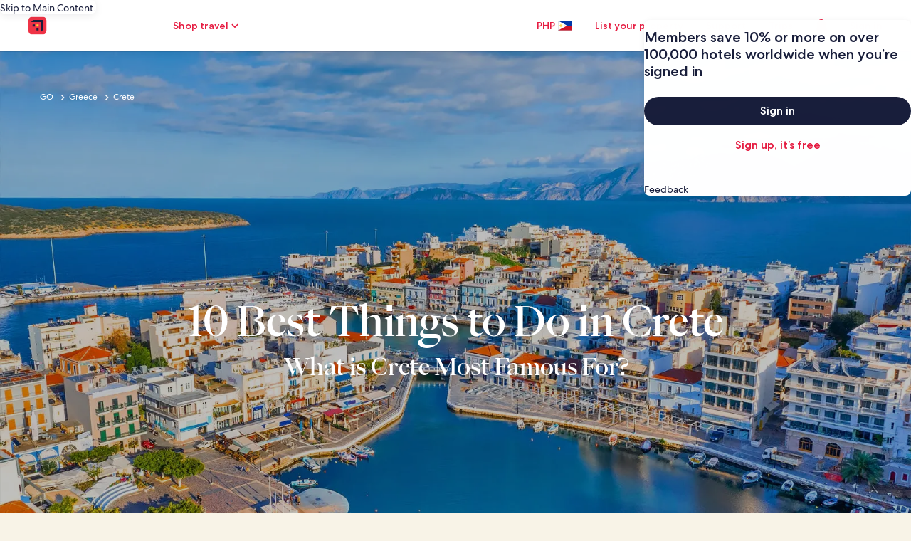

--- FILE ---
content_type: application/javascript
request_url: https://ph.hotels.com/fwcpFr/fKKw/_ByN/SkDA/1Kv4ZoVCY/kEOEDSSkiLShNVhE1t/ZmILAg/HTJ/XMA8pXF4B
body_size: 169218
content:
(function(){if(typeof Array.prototype.entries!=='function'){Object.defineProperty(Array.prototype,'entries',{value:function(){var index=0;const array=this;return {next:function(){if(index<array.length){return {value:[index,array[index++]],done:false};}else{return {done:true};}},[Symbol.iterator]:function(){return this;}};},writable:true,configurable:true});}}());(function(){Nq();ICq();EDq();var GF=function(rp,Ac){return rp*Ac;};var p8=function(fx){var Qc=1;var U8=[];var KD=zm["Math"]["sqrt"](fx);while(Qc<=KD&&U8["length"]<6){if(fx%Qc===0){if(fx/Qc===Qc){U8["push"](Qc);}else{U8["push"](Qc,fx/Qc);}}Qc=Qc+1;}return U8;};var YN=function(){return T8.apply(this,[vm,arguments]);};var NP=function(Ug){if(Ug===undefined||Ug==null){return 0;}var wH=Ug["replace"](/[\w\s]/gi,'');return wH["length"];};var mD=function(c5){if(c5===undefined||c5==null){return 0;}var WL=c5["toLowerCase"]()["replace"](/[^0-9]+/gi,'');return WL["length"];};var TH=function(pC){return +pC;};var Zz=function(mg){var KL=mg%4;if(KL===2)KL=3;var SP=42+KL;var Bc;if(SP===42){Bc=function Hl(OD,tN){return OD*tN;};}else if(SP===43){Bc=function JH(nl,nz){return nl+nz;};}else{Bc=function mP(IX,YF){return IX-YF;};}return Bc;};var XN=function(){return T8.apply(this,[WZ,arguments]);};var T7,Hm,gk,HE,DH,dL,k4,Pg,jH,If,Vb,S5,Fp,pG,wX,KX,Gb,fg,UG,Xx,UC,CV,x5,rO,YV,xC,mz,S8,V,XX,At,X6,mk,vN,kN,D6,DN,WF,Ft,GN,U4,jS,Pl,lF,sn,Vz,FZ,jK,dp,P7,SL,Uq,zc,SF,Zb,rL,Bq,Mn,mC,jl,AD,pm,OK,Uz,cV,B,nn,xN,kG,Ol,Q6,Nv,tf,ct,bC,cg,EX,Kk,cb,Sk,Rq,G4,Hx,Zq,nX,BD,fH,EH,zV,nZ,YX,LL,QF,fE,lP,Vt,kn,Xz,sP,I5,wf,jc,Jb,MF,Xq,k6,kD,lD,Uc,qF,bk,Ev,hD,mO,zF,Yt,DM,Hf,tX,Nc,zM,HZ,EM,kq,wC,f4,UL,N8,Ix,Xb,GO,nm,KZ,J8,W7,vt,Jx,Kt,mM,rF,qV,sS,ZM,KN,C,HG,xG,Pv,US,wE,Xl,mG,dc,Cl,cS,kt,ZX,Db,vC,pV,bq,LF,NZ,sL,dl,xE,BN,H6,b7,KP,lm,Nl,I6,X5,YD,LG,mq,Eq,cv,gV,BS,L5,zg,jX,Pm,lX,dz,xt,IG,N4,Kq,vm,Un,RV,Nm,dF,wk,Wk,nM,gC,vK,mm,dK,vg,sx,LN,MC,PZ,HN,fP,QP,P8,Rk,tZ,O8,EK,vX,bE,F4,Yn,OS,pX,vP,Yl,Zx,On,Z,D5,mK,IN,mp,CE,FP,tG,XM,G,H5,r7,qx,Wg,j7,CD,nP,Nz,q7,gq,hm,ln,G5,kM,QE,GG,t6,Wp,mF,jf,Xv,mb,Ln,fG,HK,NG,nC,pz,Hv,pE,Ez,A8,f7,R4,tb,Jz,Qm,B6,AH,TL,xk,J7,PN,X8,Qn,zH,xv,jv,bx,g5,pt,jx,PF,OH,zk,np,JV,gP,RK,HF,K5,wL,Cz,Hq,Yk,rv,gc,M4,Nt,wK,qm,DV,AC,Vx,Kn,wS,rg,Xk,cP,CK,vG,N5,jp,xF,Qz,nD,vz,Rc,vx,Yf,Ap,qz,gv,Sz,wD,kg,Vl,hX,Em,JX,qS,q8,Y7,UK,BV,pF,s5,k8,M8,nK,hF,Ab,Y5,DZ,cX,tg,Pk,Lf,PX,vM,HM,zK,Jp,AP,hl,JD,tl,Lk,bz,CX,JK,XH,l4,NE,HX,z8,CP,FX,Sp,b5,QL,rS,tp,h8,J5,nO,LH,Rg,A5,SO,OM,nx,IF,j8,tO,Uv,B4,Sl,An,Yx,Af,GV,IV,GC,d4,Kg,jg,WZ,cp,Fn,MP,cx,In,pb,qn,pN,gD,Ht,GD,MS,L8,w5,zD,DO,bc,lS,n8,K8,c7,mV,Wl,ng,F6,gp,Hc,Dc,KO,BX,MX,BP,px,SD,Jk,Jg,FN,YP,JE,Ib,qp,F7,bK,Cc,AZ,QN,qN,PO,IC,V4,m4,C8,rX,gZ,pn,l8,hb,C6,pk,Xp,LM,d5,G6,Cf,IL,V5,XP,tk,Tx,Ck,mx,ND,kv,P4,HV,KF,Mk,zZ,FH,AS,tL,c8,m5,vb,kC,JF,BG,Tn,fV,M6,Mc,cm,BZ,kF,J,GX,wV,Um,wP,Ek,XF,FK,qL,Qk,sv,OF,TK,b6,xH,OC,nb,Fg,bl,r6,Vp,B5,zv,zt,Wc,Cq,ft,n5,RC,ff,MG,ZV,Ex,nt,kl,ZD,IP,Gx,fb,xb,jC,nc,tV,ZF,Jn,vf,lM,Hb,Wx,jV,qg,QD,Gg,vp,QZ,zb,OE,Lp,SX,MO,WC,hx,KC,pM,xV,nf,gO,Lg,NN,NS,NC,Tm,qc,Dg,Ub,T4,PG,U7,Xn,wp,ML,r4,Ng,CC,lk,mN,bp,bn,x8,dS,SE,cL,sD,Mq,hq,Vq,tx,bg,JG,mZ,Wf,nG,k7,lx,I8,dk,zx,Up,d8,JP,Sg,bX,HS,hE,Gl,dD,lV,Qp,kz,EN,gz,tm,QC,cN,l5,PH,Xg,ZG,WV,C5,IO,Lx,sH,cM,Ql,Op,vn,xx,FC,L4,zl,O,X,N,sb,sg,mL,Sv,hN,PE,Pn,km,gx,JC,VX,Az,Gt,Mt,Cp,P6,xl,ZN,Ul,NV,XZ,KV,IE,v5,En,lL,f5,Nx,w7,jz,OV,D4,SC,Fx,jn,qt,fF,vF,xL,wm,DL,fM,PL,WK,UE,Rm,Xf,v8,AE,bN,kV,YL,Pc,XV,H4,wZ,Gm,Lt,sE,xg,xP,A6,ZK,lC,bH,NK,jZ,W8,zO,DG,tM,hn,Xc,Kp,T5,Y4,gl,Cx,gG,sf,E6,lH,Dv,ED,rm,ZP,Tf,EG,lt,k5,w4,Df,sF,qD,Bv,LP,EF,E5,UH,vH,xz,vL,AO,Mx,xm,Tq,Wb,sz,RH,lv,fL,TZ,Ov,SM,hO,RG,LE,CL,YE,HO,gX,bD,NM,DC,PV,q4,Pq,MK,Pz,jP,Jm,J4,F8,GM,bV,RL,WX,SG,FM,WP,Eg,Lv,wt,Ic,N7,st,Y6,dn,kx,Rx,Dz,Hp,Yc,CO,VZ,xf,r8,tD,UO,nV,wc,V7,Tg,cq,Fl,zN,Rz,AG,LO,F5,nq,Gz,t5,Bm,wn,gK,dP,qP,K7,lp,Dk,KH,xM,qG,f6,Ig,ml,kE,mt,z4,g8,DP,Mm,sG,nS,D7,qf,Sm,p4,jG,rq,sl,Mz,Mv,rx,rP,EZ,WS,SS,RD,hP,Lq,R5,HP,EL,bF,rC,Kv,cK,qE,kL,SN,Pf,gS,Tb,cF,Jq,v7,Gk,x7,IH,hZ,Xt,Fq,RP,H7,AL,Kc,pL,hC,AV,fO,j4,lc,Cg,AF,lN,dC,Sx,K4,Of,hg,p7,Vn,dV,HL,TD,dH,Rp,OL,ON,Hg,GL,El,UF,Yv,tv,Gv,TC,wq,St,RN,Dq,QM,Px,fX,PM,DE,qk,Zk,WG,Hk,PC,A,Tz,Sc,QX,zE,sC,TN,Dl,NO,jN,Vm,nv,tK,kH,Ep,P5,Fb,xX,O4,rN,Bx,LC,LD,wg,vS,BL,qC,Pt,wb,UP,R6,Jt,CN,cH,Og,f8,Z6,cC,Mp,Ax,Cn,sV,NL,hk,wl,lg,cG,dg,qM,EC,Kl,zz,Zp,gM,VL,Qq,VC,RS,Yb,mf,PD,Yg,BK,TO,dZ,WH,Bn,Wv,cz,ZH,Tc,xD,xn,VM,AX,C4,SZ,pD,QV,Z5,XO,Q,GS,lf,wx,gg,jF,UV,zf,fp,U6,mH,rt,kZ,pf,wO,ME,fC,jO,MV,m7,YG,Zn,hV,Bb,HD,GK,UX,Oz,EP,tE,sO,D8,VE,E8,GZ,Nf,It,MZ,SK,hv,Tv,IK,UN,Lz,cl,FV,IM,DF,Wq,vD,ll,vV,UD,Jl,Hz,df,TV,Il,mS,MN,bf,EO,Bt,pH,Cb,mn,Ut,Jc,Gc,nN,T,xc,Rl,sZ,Iz,fK,qq,Kx,zG,Ec,TX,Sb,Gf,wz,Zt,gL,O6,sN,bM,s4,Oc;function ICq(){cn=[+ ! +[]]+[+[]]-+ ! +[],kf=[+ ! +[]]+[+[]]-+ ! +[]-+ ! +[],bG=+ ! +[]+! +[]+! +[],Bf=[+ ! +[]]+[+[]]-[],Kf=+[],Wt=+ ! +[]+! +[]+! +[]+! +[]+! +[]+! +[]+! +[],Pb=+ ! +[],tt=! +[]+! +[]+! +[]+! +[],lZ=! +[]+! +[],Ef=+ ! +[]+! +[]+! +[]+! +[]+! +[],xS=+ ! +[]+! +[]+! +[]+! +[]+! +[]+! +[];}var tC=function(pP){if(zm["document"]["cookie"]){try{var sp=""["concat"](pP,"=");var VV=zm["document"]["cookie"]["split"]('; ');for(var Mg=0;Mg<VV["length"];Mg++){var FF=VV[Mg];if(FF["indexOf"](sp)===0){var FD=FF["substring"](sp["length"],FF["length"]);if(FD["indexOf"]('~')!==-1||zm["decodeURIComponent"](FD)["indexOf"]('~')!==-1){return FD;}}}}catch(dN){return false;}}return false;};var p5=function(){return ["\x6c\x65\x6e\x67\x74\x68","\x41\x72\x72\x61\x79","\x63\x6f\x6e\x73\x74\x72\x75\x63\x74\x6f\x72","\x6e\x75\x6d\x62\x65\x72"];};var tF=function(){EV=["QXM]4\rG\t-]|VZO^6","D;","SL\v","rWPT","<%Re[^^LE","SXSRWPt5!R","\t\"5\bLJRTA_\tp;^BKCGP\t3$\rX^WE])","\n__Z\\gY\x3f!^","^JRXHE\x00 BCsVWMA\b<-CC","\x07HGGKAB","1<G-\t_M^VJ","R5/\\9BSRMVX%P\rA","ER\t9:R>\x00HSRWP","GUEE\x3f>Z-\t_M^VJ","\x40T$-cHMCXIA","7)C\x3f\t[WT\\`P\t1","\rY_","3(T$\rIQfIKP>*VLZ]XTch\\6 h(\x40\\XU","PVI","_Q\x40JAC","_G","dpglp","","RY","3$R\x07OQO","4#Y","\x3f!U\t\t","58~HLAXH","HMXURT<CCM","\t\t\x40QA\\mE=","=)S\ri[APGT","]AG3)sL","KNT_","Z\x00Jd(","1\x3fD\vC","SVFT<sH]C","4)AHSXMM^","M]","\t\"5{","B$","\v\x00XY^WW}>+C","dq$)EBL","C","85G","(BT","\b\tCZ","\v9.EH","GY\x3f!R","$#{HLtXWT","bx_ ","Y","DMEC\t>V\x07DPP","\"#Z8LLtV\x40T","\reYXPX\v5lT\bHcD","R5/\\2_m^^JP#",".8-E<BWYMs\x3f;D\rn[LC>","k\r","GKKE3#[","3rXO]VX\v5>hLRBXPT","E[^^LE","q\x00HlRX\x40T","K_5-SY_C\\GY>+R",";R\r","ZpR","hfHP$V_}XWBX=","G\rCJXTEB",".$>^\v","P^\b3$TN[[","5!V\x00lZSKAB","<)ZYwSm]A","fX\"C","K\b","Z","\n5.\\jtiAT#Y\tNJ^VJ","VA","JLX$\x07R","i-18_)\t^K[M","k\t","BDvUEC#","J","6\x3f","(R","\rJpVTA","GY[","]>+","|XVHT>","PQw\x40STWBh\"FwaOd6XB -cdUM=aL","LNG\\JU>8%[","v\vA[gX]t\"#E","/VLM","\\JD5>V\x00H","ZK_18","qp|1 R\tCJ","\x3f8VBPeXPT","z7$YJGkA\x40\b5\x3fC",")OL]CxFR)V\tO[VMpX5\x3fC]","ZLP#S-Y","MG\x40J_\"V\bDJ^VJP&D$\x00B_S\\\x40","[\x40","M\\","J[C{V^\n#)E","\tO","4{TCNPb^ed(b.","RAH","VCMTBGc","PPRT","HVUQT","QB4d3\tLNdP^T","XP","Y","le0q\t\r\x40[rUA\\>8","Y\vEJZXVT","\n18^)UNE\\WB\x3f\"eXRC","QLH]44Y\vYjNIA","ME=","\n","\bfu\tR\n","D\\JE","SB","EMP","RP%)D","I^\b#)SC","r>\"XLNQYOAC\tp9Y\tKWY\\\x40\"lY\x00ACV^:)T","hfEF98","<)V\t%CJRKRP","BSRMVX~\nAWPQP","WK_G","UV\x40H","=-C`[SPE","\v","QAP","","yWZ\\KD\ta\rT[[","\t5 ","_HVU","b\x3f/\\\f\r[[HP8","f","MEZ\x40^","A_DMm_54x","^;)NZP","\v","_Z[MT$a[\vEJJA_\x3f>"];};function EDq(){Rz=cn+Ef*Bf+Wt*Bf*Bf+Bf*Bf*Bf,DE=Pb+xS*Bf,PG=tt+bG*Bf+bG*Bf*Bf+bG*Bf*Bf*Bf,jf=Kf+xS*Bf+Ef*Bf*Bf,Lf=Ef+Wt*Bf+Ef*Bf*Bf,Kq=lZ+Wt*Bf+bG*Bf*Bf,Ng=cn+cn*Bf+bG*Bf*Bf+Bf*Bf*Bf,wb=Ef+Kf*Bf+Bf*Bf,sl=Ef+Wt*Bf+tt*Bf*Bf+Bf*Bf*Bf,N=bG+tt*Bf+Wt*Bf*Bf,Df=tt+lZ*Bf,p7=tt+kf*Bf+Bf*Bf,Sv=Kf+cn*Bf+lZ*Bf*Bf,Ix=xS+Kf*Bf+Bf*Bf+Bf*Bf*Bf,US=Kf+xS*Bf+cn*Bf*Bf,Uv=Pb+Wt*Bf+Bf*Bf,wx=cn+xS*Bf+tt*Bf*Bf+Bf*Bf*Bf,bK=Pb+Bf+xS*Bf*Bf,st=xS+Kf*Bf+bG*Bf*Bf,ML=lZ+Wt*Bf+Kf*Bf*Bf+Bf*Bf*Bf,jn=kf+xS*Bf+Bf*Bf,LD=lZ+Bf+Wt*Bf*Bf+Bf*Bf*Bf,Hv=lZ+tt*Bf+Ef*Bf*Bf,UG=kf+Bf+Ef*Bf*Bf,nx=tt+tt*Bf+bG*Bf*Bf+Bf*Bf*Bf,lS=Ef+Bf+tt*Bf*Bf,UX=bG+Ef*Bf+lZ*Bf*Bf+Bf*Bf*Bf,qf=kf+lZ*Bf+Bf*Bf,P4=tt+tt*Bf,dV=Pb+Wt*Bf+Ef*Bf*Bf+Bf*Bf*Bf,Ov=Pb+cn*Bf+Bf*Bf,rg=xS+tt*Bf+bG*Bf*Bf+Bf*Bf*Bf,BP=tt+bG*Bf+Kf*Bf*Bf+Bf*Bf*Bf,YP=bG+xS*Bf+Kf*Bf*Bf+Bf*Bf*Bf,dc=Ef+Kf*Bf+Wt*Bf*Bf+Bf*Bf*Bf,tZ=lZ+kf*Bf+Ef*Bf*Bf,df=Pb+cn*Bf+lZ*Bf*Bf+Bf*Bf*Bf,B=cn+lZ*Bf+xS*Bf*Bf,KV=kf+Ef*Bf+xS*Bf*Bf+Bf*Bf*Bf,Xk=Kf+Bf+Wt*Bf*Bf,Xb=cn+tt*Bf,WC=Kf+Kf*Bf+Wt*Bf*Bf+Bf*Bf*Bf,Cp=kf+tt*Bf+lZ*Bf*Bf+Bf*Bf*Bf,U7=Pb+Bf+bG*Bf*Bf,xH=lZ+Kf*Bf+Kf*Bf*Bf+Bf*Bf*Bf,Kt=Kf+Wt*Bf+Ef*Bf*Bf,MZ=Ef+kf*Bf,Rq=tt+tt*Bf+cn*Bf*Bf,b6=Kf+tt*Bf+xS*Bf*Bf,DN=Ef+cn*Bf+tt*Bf*Bf+Bf*Bf*Bf,H6=Pb+Wt*Bf+Kf*Bf*Bf+Bf*Bf*Bf,sb=lZ+Wt*Bf+lZ*Bf*Bf,QE=bG+tt*Bf+Ef*Bf*Bf,rS=xS+Bf+bG*Bf*Bf,WX=tt+xS*Bf+bG*Bf*Bf+Bf*Bf*Bf,nP=Ef+Ef*Bf+bG*Bf*Bf+Bf*Bf*Bf,O8=lZ+tt*Bf+bG*Bf*Bf+Bf*Bf*Bf,l8=Pb+kf*Bf+Bf*Bf+Bf*Bf*Bf,qm=cn+lZ*Bf+bG*Bf*Bf,AE=cn+Bf+lZ*Bf*Bf,XM=xS+kf*Bf+Bf*Bf+Bf*Bf*Bf,T4=bG+xS*Bf+Ef*Bf*Bf,Wx=lZ+xS*Bf+Bf*Bf+Bf*Bf*Bf,BK=cn+Kf*Bf+tt*Bf*Bf,Mz=tt+bG*Bf+Wt*Bf*Bf+Bf*Bf*Bf,E8=Wt+Wt*Bf+lZ*Bf*Bf+Bf*Bf*Bf,BV=bG+tt*Bf+Bf*Bf+Bf*Bf*Bf,O4=xS+Wt*Bf+Ef*Bf*Bf,w4=Wt+Bf+Ef*Bf*Bf,Hx=Kf+Ef*Bf+bG*Bf*Bf+Bf*Bf*Bf,NZ=xS+tt*Bf+tt*Bf*Bf,Xz=cn+Bf+lZ*Bf*Bf+Bf*Bf*Bf,RL=Kf+Ef*Bf+Kf*Bf*Bf+Bf*Bf*Bf,Ht=Ef+tt*Bf,vX=tt+xS*Bf+lZ*Bf*Bf+Bf*Bf*Bf,f8=bG+Wt*Bf+kf*Bf*Bf+Bf*Bf*Bf,GD=kf+Kf*Bf+Kf*Bf*Bf+Bf*Bf*Bf,zO=lZ+tt*Bf+lZ*Bf*Bf,ZF=bG+Bf+xS*Bf*Bf+Bf*Bf*Bf,rF=cn+tt*Bf+Wt*Bf*Bf+Bf*Bf*Bf,wp=Pb+kf*Bf+lZ*Bf*Bf+Bf*Bf*Bf,GK=lZ+Bf+Ef*Bf*Bf+Bf*Bf*Bf,IH=cn+Wt*Bf+Kf*Bf*Bf+Bf*Bf*Bf,Pq=Wt+Kf*Bf+Wt*Bf*Bf,lM=xS+bG*Bf+Bf*Bf+Bf*Bf*Bf,V7=xS+bG*Bf+lZ*Bf*Bf,gL=xS+Kf*Bf+tt*Bf*Bf+Bf*Bf*Bf,MF=Wt+Wt*Bf+Ef*Bf*Bf+Bf*Bf*Bf,Hz=Pb+tt*Bf+kf*Bf*Bf+Bf*Bf*Bf,gp=bG+Wt*Bf+lZ*Bf*Bf+Bf*Bf*Bf,FC=Ef+Bf+tt*Bf*Bf+Bf*Bf*Bf,Bn=bG+tt*Bf,Ub=Pb+bG*Bf+bG*Bf*Bf,SK=cn+lZ*Bf+cn*Bf*Bf,Qp=lZ+lZ*Bf+Wt*Bf*Bf+Bf*Bf*Bf,HX=kf+Wt*Bf+lZ*Bf*Bf+Bf*Bf*Bf,rC=Kf+Kf*Bf+lZ*Bf*Bf+Bf*Bf*Bf,dz=tt+Kf*Bf+lZ*Bf*Bf+Bf*Bf*Bf,kx=bG+kf*Bf+tt*Bf*Bf+Bf*Bf*Bf,SG=kf+Ef*Bf,DP=Kf+Wt*Bf+Wt*Bf*Bf+Bf*Bf*Bf,EF=Wt+bG*Bf+Wt*Bf*Bf+Bf*Bf*Bf,Zx=kf+Bf+xS*Bf*Bf+Bf*Bf*Bf,qq=xS+Wt*Bf+Bf*Bf,Xn=Ef+Bf+bG*Bf*Bf,c8=Ef+Wt*Bf+lZ*Bf*Bf+Bf*Bf*Bf,xg=lZ+Wt*Bf+Ef*Bf*Bf+Bf*Bf*Bf,kg=Wt+bG*Bf+lZ*Bf*Bf+Bf*Bf*Bf,rO=kf+Ef*Bf+cn*Bf*Bf,hV=tt+tt*Bf+kf*Bf*Bf+Bf*Bf*Bf,l4=cn+cn*Bf,MG=Wt+Kf*Bf+tt*Bf*Bf,LM=cn+tt*Bf+Bf*Bf+Bf*Bf*Bf,AF=Kf+Kf*Bf+xS*Bf*Bf+Bf*Bf*Bf,dS=xS+xS*Bf+Ef*Bf*Bf+Bf*Bf*Bf,Sg=Wt+Wt*Bf+xS*Bf*Bf+Bf*Bf*Bf,lX=Ef+cn*Bf+bG*Bf*Bf+Bf*Bf*Bf,NE=bG+Wt*Bf+lZ*Bf*Bf,ZG=Ef+bG*Bf+Ef*Bf*Bf+Ef*Bf*Bf*Bf+xS*Bf*Bf*Bf*Bf,EK=cn+bG*Bf+bG*Bf*Bf,EN=cn+tt*Bf+tt*Bf*Bf+Bf*Bf*Bf,Vn=Wt+kf*Bf+lZ*Bf*Bf,ng=cn+Ef*Bf+Bf*Bf+Bf*Bf*Bf,IL=lZ+Bf+Bf*Bf+Bf*Bf*Bf,sz=lZ+Kf*Bf+Bf*Bf+Bf*Bf*Bf,WZ=lZ+xS*Bf,Oz=Wt+Ef*Bf+bG*Bf*Bf+Bf*Bf*Bf,Dl=xS+Ef*Bf+Ef*Bf*Bf+Bf*Bf*Bf,fK=tt+Ef*Bf+Ef*Bf*Bf,Kl=Ef+lZ*Bf+cn*Bf*Bf+Bf*Bf*Bf,zt=xS+Ef*Bf+bG*Bf*Bf,Tq=Ef+Ef*Bf+xS*Bf*Bf+Bf*Bf*Bf,mx=Pb+Kf*Bf+Bf*Bf+Bf*Bf*Bf,Ek=kf+tt*Bf,Gb=bG+tt*Bf+Bf*Bf,bV=xS+tt*Bf+Ef*Bf*Bf+Bf*Bf*Bf,Sm=Ef+Wt*Bf+xS*Bf*Bf,tX=kf+Wt*Bf+xS*Bf*Bf+Bf*Bf*Bf,kL=bG+tt*Bf+lZ*Bf*Bf+Bf*Bf*Bf,m7=Kf+xS*Bf,c7=Kf+lZ*Bf+Bf*Bf,JV=bG+lZ*Bf+xS*Bf*Bf+Bf*Bf*Bf,nb=Pb+bG*Bf+xS*Bf*Bf,OF=bG+Bf+Kf*Bf*Bf+Bf*Bf*Bf,pt=Ef+lZ*Bf+lZ*Bf*Bf,Up=Kf+Kf*Bf+Ef*Bf*Bf+Bf*Bf*Bf,Em=xS+cn*Bf+Ef*Bf*Bf,DC=cn+bG*Bf+bG*Bf*Bf+Bf*Bf*Bf,GC=kf+kf*Bf+tt*Bf*Bf+Bf*Bf*Bf,pm=xS+Kf*Bf+xS*Bf*Bf,YD=Kf+xS*Bf+Wt*Bf*Bf+Bf*Bf*Bf,Y7=Pb+cn*Bf+Wt*Bf*Bf,RH=bG+Kf*Bf+bG*Bf*Bf+Bf*Bf*Bf,zl=bG+kf*Bf+Kf*Bf*Bf+Bf*Bf*Bf,CD=tt+Wt*Bf+Bf*Bf+Bf*Bf*Bf,Yg=Kf+Wt*Bf+Bf*Bf+Bf*Bf*Bf,k7=tt+Kf*Bf+Ef*Bf*Bf,kt=Wt+bG*Bf+tt*Bf*Bf,Zp=tt+xS*Bf+Kf*Bf*Bf+Bf*Bf*Bf,wD=lZ+Kf*Bf+bG*Bf*Bf+Bf*Bf*Bf,En=lZ+Ef*Bf+Ef*Bf*Bf,bg=Wt+lZ*Bf+Bf*Bf+Bf*Bf*Bf,Yv=xS+tt*Bf+xS*Bf*Bf+Bf*Bf*Bf,bn=tt+Wt*Bf+cn*Bf*Bf,kD=cn+xS*Bf+lZ*Bf*Bf+Bf*Bf*Bf,N4=Pb+cn*Bf+bG*Bf*Bf,AC=xS+kf*Bf+bG*Bf*Bf+Bf*Bf*Bf,Gt=Ef+Kf*Bf+lZ*Bf*Bf,Pm=cn+cn*Bf+xS*Bf*Bf,Jb=cn+cn*Bf+bG*Bf*Bf,nm=cn+xS*Bf+lZ*Bf*Bf,Hc=Wt+tt*Bf+Bf*Bf+Bf*Bf*Bf,gl=Wt+lZ*Bf+bG*Bf*Bf+Bf*Bf*Bf,bD=kf+bG*Bf+lZ*Bf*Bf+Bf*Bf*Bf,HK=xS+bG*Bf+bG*Bf*Bf,LF=kf+Ef*Bf+bG*Bf*Bf+Bf*Bf*Bf,T5=xS+xS*Bf+tt*Bf*Bf+Bf*Bf*Bf,Cf=Wt+Ef*Bf,ft=lZ+cn*Bf+xS*Bf*Bf,lP=tt+xS*Bf+Bf*Bf+Bf*Bf*Bf,vC=Ef+tt*Bf+Bf*Bf+Bf*Bf*Bf,VE=bG+Bf+bG*Bf*Bf,FP=Kf+kf*Bf+lZ*Bf*Bf+Bf*Bf*Bf,wg=Kf+lZ*Bf+lZ*Bf*Bf+Bf*Bf*Bf,OK=Kf+bG*Bf+tt*Bf*Bf,P7=Wt+tt*Bf+lZ*Bf*Bf,IN=Wt+tt*Bf+xS*Bf*Bf+Bf*Bf*Bf,bp=Kf+tt*Bf+tt*Bf*Bf+Bf*Bf*Bf,KP=Ef+lZ*Bf+lZ*Bf*Bf+Bf*Bf*Bf,sx=Wt+lZ*Bf+lZ*Bf*Bf+Bf*Bf*Bf,bM=lZ+cn*Bf+Bf*Bf+Bf*Bf*Bf,p4=tt+xS*Bf+Bf*Bf,bf=xS+Kf*Bf+Bf*Bf,wO=xS+Kf*Bf+tt*Bf*Bf,xN=Pb+kf*Bf+tt*Bf*Bf+Bf*Bf*Bf,Mp=cn+tt*Bf+Kf*Bf*Bf+Bf*Bf*Bf,Yt=Pb+lZ*Bf,tG=xS+Ef*Bf+lZ*Bf*Bf,pM=tt+bG*Bf+Ef*Bf*Bf+Bf*Bf*Bf,HZ=Pb+Kf*Bf+Wt*Bf*Bf,qG=cn+kf*Bf+bG*Bf*Bf,nt=lZ+Wt*Bf+xS*Bf*Bf,O=Wt+bG*Bf+Bf*Bf,xM=Pb+lZ*Bf+Bf*Bf+Bf*Bf*Bf,Kk=tt+Ef*Bf+tt*Bf*Bf,RC=cn+lZ*Bf+Bf*Bf+Bf*Bf*Bf,Of=kf+kf*Bf+xS*Bf*Bf,B6=lZ+lZ*Bf+tt*Bf*Bf,Qn=cn+kf*Bf+tt*Bf*Bf,k5=Pb+bG*Bf+Kf*Bf*Bf+Bf*Bf*Bf,Px=Ef+Ef*Bf+tt*Bf*Bf+Bf*Bf*Bf,EZ=Kf+bG*Bf,BL=bG+bG*Bf+lZ*Bf*Bf+Bf*Bf*Bf,SS=Kf+bG*Bf+lZ*Bf*Bf,dk=Wt+Bf,NV=Kf+Kf*Bf+tt*Bf*Bf+Bf*Bf*Bf,t5=xS+Ef*Bf+Bf*Bf+Bf*Bf*Bf,bz=kf+Wt*Bf+Wt*Bf*Bf+Bf*Bf*Bf,Cx=lZ+lZ*Bf+Ef*Bf*Bf+Bf*Bf*Bf,vS=Wt+Ef*Bf+Wt*Bf*Bf,DF=xS+bG*Bf+Kf*Bf*Bf+Bf*Bf*Bf,UE=kf+kf*Bf+Bf*Bf,mq=Wt+tt*Bf+Ef*Bf*Bf,SM=bG+Ef*Bf+tt*Bf*Bf+Bf*Bf*Bf,vK=Pb+Wt*Bf+tt*Bf*Bf,TO=bG+Wt*Bf+xS*Bf*Bf,qg=xS+xS*Bf+Kf*Bf*Bf+Bf*Bf*Bf,jK=lZ+lZ*Bf,qD=Kf+lZ*Bf+xS*Bf*Bf+Bf*Bf*Bf,IV=cn+kf*Bf+Kf*Bf*Bf+Bf*Bf*Bf,Zk=bG+kf*Bf+Wt*Bf*Bf,JE=kf+kf*Bf+tt*Bf*Bf,pE=tt+tt*Bf+kf*Bf*Bf,cv=Wt+cn*Bf+tt*Bf*Bf,VX=xS+lZ*Bf+bG*Bf*Bf+Bf*Bf*Bf,Y4=Pb+xS*Bf+lZ*Bf*Bf,Lq=Pb+cn*Bf+lZ*Bf*Bf,Ck=bG+lZ*Bf+cn*Bf*Bf,Oc=kf+Ef*Bf+tt*Bf*Bf+Bf*Bf*Bf,zE=bG+Wt*Bf+Bf*Bf,R4=Ef+cn*Bf+lZ*Bf*Bf,JP=Pb+lZ*Bf+tt*Bf*Bf+Bf*Bf*Bf,hO=kf+tt*Bf+Wt*Bf*Bf,K5=Kf+tt*Bf+Bf*Bf+Bf*Bf*Bf,pX=xS+Wt*Bf+bG*Bf*Bf+Bf*Bf*Bf,GM=Ef+lZ*Bf+Kf*Bf*Bf+Bf*Bf*Bf,Gl=tt+Kf*Bf+kf*Bf*Bf+Bf*Bf*Bf,Hk=Pb+Wt*Bf+Ef*Bf*Bf,Jc=bG+Bf+Bf*Bf+Bf*Bf*Bf,Lg=Wt+lZ*Bf+Kf*Bf*Bf+Bf*Bf*Bf,Yk=lZ+xS*Bf+xS*Bf*Bf,Lp=Kf+cn*Bf+Kf*Bf*Bf+Bf*Bf*Bf,kG=tt+tt*Bf+Wt*Bf*Bf,mn=tt+kf*Bf+Ef*Bf*Bf,HO=kf+Kf*Bf+Ef*Bf*Bf,Fp=lZ+xS*Bf+lZ*Bf*Bf+Bf*Bf*Bf,I5=tt+Ef*Bf+Ef*Bf*Bf+Bf*Bf*Bf,T=tt+Kf*Bf+Kf*Bf*Bf+Bf*Bf*Bf,kM=bG+tt*Bf+Wt*Bf*Bf+Bf*Bf*Bf,dP=bG+xS*Bf+lZ*Bf*Bf+Bf*Bf*Bf,CC=Wt+cn*Bf+lZ*Bf*Bf+Bf*Bf*Bf,ZK=tt+bG*Bf+xS*Bf*Bf,sO=kf+kf*Bf+bG*Bf*Bf,bk=Wt+bG*Bf+tt*Bf*Bf+Kf*Bf*Bf*Bf+Bf*Bf*Bf*Bf,IO=lZ+Bf+xS*Bf*Bf,G=Ef+lZ*Bf+Ef*Bf*Bf,NC=Kf+xS*Bf+lZ*Bf*Bf+Bf*Bf*Bf,lH=Pb+cn*Bf+bG*Bf*Bf+Bf*Bf*Bf,vM=lZ+cn*Bf+Wt*Bf*Bf+Bf*Bf*Bf,ZX=Kf+Ef*Bf+lZ*Bf*Bf+Bf*Bf*Bf,jx=kf+bG*Bf+Wt*Bf*Bf+Bf*Bf*Bf,OV=bG+Kf*Bf+tt*Bf*Bf+Bf*Bf*Bf,nv=tt+Kf*Bf+kf*Bf*Bf,bx=lZ+tt*Bf+Wt*Bf*Bf+Bf*Bf*Bf,bq=Kf+cn*Bf+xS*Bf*Bf,n5=lZ+Bf+tt*Bf*Bf+Bf*Bf*Bf,zk=kf+Bf+Bf*Bf,WS=Ef+tt*Bf+lZ*Bf*Bf,fG=lZ+lZ*Bf+Bf*Bf,IF=lZ+xS*Bf+bG*Bf*Bf+Bf*Bf*Bf,Pg=bG+Kf*Bf+Bf*Bf+Bf*Bf*Bf,Wp=xS+Ef*Bf+xS*Bf*Bf+Bf*Bf*Bf,Rm=Wt+xS*Bf+Wt*Bf*Bf,xn=tt+Bf,gC=Pb+cn*Bf+Ef*Bf*Bf+Bf*Bf*Bf,RN=cn+xS*Bf+Ef*Bf*Bf+Bf*Bf*Bf,zv=Wt+Kf*Bf+Bf*Bf,wZ=cn+cn*Bf+Bf*Bf,Az=Ef+kf*Bf+lZ*Bf*Bf+Bf*Bf*Bf,HP=lZ+bG*Bf+tt*Bf*Bf+Bf*Bf*Bf,Nt=cn+Bf+Ef*Bf*Bf,FX=xS+Ef*Bf+Kf*Bf*Bf+Bf*Bf*Bf,QV=lZ+lZ*Bf+Bf*Bf+Bf*Bf*Bf,ED=tt+Ef*Bf+tt*Bf*Bf+Bf*Bf*Bf,Cn=xS+xS*Bf+bG*Bf*Bf,cN=lZ+lZ*Bf+Kf*Bf*Bf+Bf*Bf*Bf,AV=xS+kf*Bf+xS*Bf*Bf+Bf*Bf*Bf,Bb=bG+tt*Bf+lZ*Bf*Bf,nN=Kf+kf*Bf+Bf*Bf+Bf*Bf*Bf,vf=bG+lZ*Bf+Wt*Bf*Bf,wK=kf+tt*Bf+bG*Bf*Bf,zN=Ef+cn*Bf+Wt*Bf*Bf+Bf*Bf*Bf,qN=lZ+Ef*Bf+bG*Bf*Bf+Bf*Bf*Bf,FK=Wt+xS*Bf+lZ*Bf*Bf,nD=Ef+kf*Bf+tt*Bf*Bf+Bf*Bf*Bf,qz=Kf+Kf*Bf+Bf*Bf+Bf*Bf*Bf,f7=xS+bG*Bf,St=kf+Wt*Bf+bG*Bf*Bf,Nz=cn+cn*Bf+Ef*Bf*Bf+Bf*Bf*Bf,tx=xS+lZ*Bf+Wt*Bf*Bf+Bf*Bf*Bf,AP=Wt+xS*Bf+tt*Bf*Bf+Bf*Bf*Bf,RK=Pb+Kf*Bf+lZ*Bf*Bf,Nf=xS+lZ*Bf+Ef*Bf*Bf,kq=tt+Kf*Bf+lZ*Bf*Bf,JG=bG+cn*Bf+Ef*Bf*Bf,d8=cn+Bf+Bf*Bf+Bf*Bf*Bf,Dv=cn+Bf+Wt*Bf*Bf,GG=Wt+kf*Bf+Ef*Bf*Bf,xX=kf+Wt*Bf+Bf*Bf+Bf*Bf*Bf,X6=Pb+xS*Bf+cn*Bf*Bf,qC=Kf+tt*Bf+Wt*Bf*Bf+Bf*Bf*Bf,r6=Ef+Wt*Bf+tt*Bf*Bf,qn=bG+kf*Bf+cn*Bf*Bf,Tx=bG+tt*Bf+xS*Bf*Bf+Bf*Bf*Bf,pF=cn+Kf*Bf+Kf*Bf*Bf+Bf*Bf*Bf,AZ=bG+Kf*Bf+Ef*Bf*Bf,j7=tt+tt*Bf+Bf*Bf+Bf*Bf*Bf,Z=xS+Bf,GV=Kf+tt*Bf+lZ*Bf*Bf+Bf*Bf*Bf,gg=kf+Kf*Bf+Bf*Bf+Bf*Bf*Bf,bc=cn+kf*Bf+Bf*Bf+Bf*Bf*Bf,Ol=Pb+cn*Bf+tt*Bf*Bf+Bf*Bf*Bf,dD=tt+Bf+Kf*Bf*Bf+Bf*Bf*Bf,cF=Pb+Ef*Bf+kf*Bf*Bf+Bf*Bf*Bf,sn=tt+Bf+Ef*Bf*Bf,N8=kf+tt*Bf+Bf*Bf+Bf*Bf*Bf,Yl=xS+Kf*Bf+Ef*Bf*Bf+Bf*Bf*Bf,U6=lZ+tt*Bf+Bf*Bf,AL=lZ+Kf*Bf+tt*Bf*Bf+Bf*Bf*Bf,LH=kf+tt*Bf+bG*Bf*Bf+Bf*Bf*Bf,hF=kf+cn*Bf+Ef*Bf*Bf+Bf*Bf*Bf,PM=Ef+kf*Bf+Wt*Bf*Bf+Bf*Bf*Bf,Ic=xS+xS*Bf+bG*Bf*Bf+Bf*Bf*Bf,SL=lZ+bG*Bf+Kf*Bf*Bf+Bf*Bf*Bf,Gx=Pb+tt*Bf+Kf*Bf*Bf+Bf*Bf*Bf,cz=bG+xS*Bf+Wt*Bf*Bf+Bf*Bf*Bf,tv=Pb+lZ*Bf+lZ*Bf*Bf,j4=xS+tt*Bf+bG*Bf*Bf,xl=Wt+bG*Bf+bG*Bf*Bf+Bf*Bf*Bf,KC=bG+lZ*Bf+bG*Bf*Bf+Bf*Bf*Bf,BD=bG+cn*Bf+Kf*Bf*Bf+Bf*Bf*Bf,R5=Wt+Kf*Bf+tt*Bf*Bf+Bf*Bf*Bf,UP=Wt+lZ*Bf+Ef*Bf*Bf+Bf*Bf*Bf,Gk=cn+lZ*Bf+Ef*Bf*Bf,CO=Pb+lZ*Bf+bG*Bf*Bf,EC=kf+Kf*Bf+tt*Bf*Bf+Bf*Bf*Bf,J8=cn+cn*Bf+lZ*Bf*Bf+Bf*Bf*Bf,Gz=kf+kf*Bf+xS*Bf*Bf+Bf*Bf*Bf,gZ=Ef+tt*Bf+cn*Bf*Bf,VM=Pb+tt*Bf+Ef*Bf*Bf+Bf*Bf*Bf,zf=cn+Ef*Bf,tD=xS+Kf*Bf+bG*Bf*Bf+Bf*Bf*Bf,Qm=Wt+xS*Bf+lZ*Bf*Bf+Bf*Bf*Bf,sG=tt+cn*Bf+xS*Bf*Bf,xt=xS+kf*Bf+tt*Bf*Bf,LP=bG+kf*Bf+Ef*Bf*Bf+Bf*Bf*Bf,zK=tt+kf*Bf,On=kf+bG*Bf+xS*Bf*Bf,EM=Kf+xS*Bf+Bf*Bf+Bf*Bf*Bf,qV=bG+cn*Bf+lZ*Bf*Bf+Bf*Bf*Bf,pk=bG+Ef*Bf,Um=Kf+Wt*Bf+Bf*Bf,Og=kf+tt*Bf+xS*Bf*Bf+Bf*Bf*Bf,C6=kf+lZ*Bf+Wt*Bf*Bf,NO=Kf+tt*Bf,TL=tt+Wt*Bf+Ef*Bf*Bf+Bf*Bf*Bf,wt=bG+xS*Bf+Bf*Bf,E5=Ef+Kf*Bf+bG*Bf*Bf+Bf*Bf*Bf,Jt=tt+Ef*Bf,ZN=xS+tt*Bf+Wt*Bf*Bf+Bf*Bf*Bf,XX=tt+lZ*Bf+Bf*Bf+Bf*Bf*Bf,Db=Wt+xS*Bf+Kf*Bf*Bf+Bf*Bf*Bf,Pz=Pb+lZ*Bf+xS*Bf*Bf+Bf*Bf*Bf,SE=kf+cn*Bf+Bf*Bf,zG=cn+Kf*Bf+Bf*Bf+Bf*Bf*Bf,OS=Pb+Bf+tt*Bf*Bf,nG=Pb+Ef*Bf+lZ*Bf*Bf,cK=lZ+xS*Bf+Bf*Bf,NN=xS+cn*Bf+tt*Bf*Bf+Bf*Bf*Bf,Ln=kf+cn*Bf+tt*Bf*Bf,Zn=tt+cn*Bf,Sx=Pb+cn*Bf+kf*Bf*Bf+Bf*Bf*Bf,It=lZ+cn*Bf+kf*Bf*Bf,Tc=tt+lZ*Bf+bG*Bf*Bf+Bf*Bf*Bf,cP=lZ+cn*Bf+lZ*Bf*Bf+Bf*Bf*Bf,wn=Pb+Ef*Bf+bG*Bf*Bf,mk=Wt+Bf+bG*Bf*Bf,Bx=Kf+Wt*Bf+xS*Bf*Bf+Bf*Bf*Bf,pL=tt+lZ*Bf+Ef*Bf*Bf+Bf*Bf*Bf,Lz=tt+Ef*Bf+Bf*Bf+Bf*Bf*Bf,P8=tt+Kf*Bf+bG*Bf*Bf+Bf*Bf*Bf,k8=bG+Bf+tt*Bf*Bf+Bf*Bf*Bf,Q6=Pb+tt*Bf+bG*Bf*Bf+Bf*Bf*Bf,pb=cn+Ef*Bf+Ef*Bf*Bf,MP=Wt+kf*Bf+lZ*Bf*Bf+Bf*Bf*Bf,hC=Kf+Bf+bG*Bf*Bf+Bf*Bf*Bf,DZ=Pb+bG*Bf+Bf*Bf,C8=xS+cn*Bf+Kf*Bf*Bf+Bf*Bf*Bf,cG=kf+Kf*Bf+tt*Bf*Bf,cM=tt+tt*Bf+xS*Bf*Bf+Bf*Bf*Bf,hE=kf+bG*Bf+bG*Bf*Bf,pn=Pb+lZ*Bf+lZ*Bf*Bf+Bf*Bf*Bf,sZ=tt+bG*Bf+lZ*Bf*Bf+Bf*Bf*Bf,hv=tt+Wt*Bf+bG*Bf*Bf+Bf*Bf*Bf,IP=kf+Bf+tt*Bf*Bf+Bf*Bf*Bf,lV=Pb+tt*Bf+lZ*Bf*Bf+Bf*Bf*Bf,AD=bG+cn*Bf+xS*Bf*Bf+Bf*Bf*Bf,jN=Kf+bG*Bf+bG*Bf*Bf+Bf*Bf*Bf,v7=cn+xS*Bf+Ef*Bf*Bf,wX=xS+tt*Bf+Kf*Bf*Bf+Bf*Bf*Bf,q7=bG+Ef*Bf+Wt*Bf*Bf,Xq=lZ+cn*Bf+lZ*Bf*Bf,SX=kf+Bf+Wt*Bf*Bf+Bf*Bf*Bf,SO=kf+lZ*Bf+tt*Bf*Bf,Cl=Pb+lZ*Bf+Kf*Bf*Bf+Bf*Bf*Bf,YV=Kf+tt*Bf+Kf*Bf*Bf+Bf*Bf*Bf,Kp=kf+Bf+bG*Bf*Bf+Bf*Bf*Bf,rN=Ef+cn*Bf+lZ*Bf*Bf+Bf*Bf*Bf,Xc=Pb+bG*Bf+lZ*Bf*Bf+Bf*Bf*Bf,jS=kf+Kf*Bf+bG*Bf*Bf,Hq=Wt+Ef*Bf+xS*Bf*Bf,kZ=Ef+kf*Bf+lZ*Bf*Bf,Yf=cn+tt*Bf+Wt*Bf*Bf,gv=cn+bG*Bf+Bf*Bf+Bf*Bf*Bf,w5=Pb+Bf+lZ*Bf*Bf+Bf*Bf*Bf,XP=kf+bG*Bf+Ef*Bf*Bf+Bf*Bf*Bf,BZ=kf+lZ*Bf+xS*Bf*Bf,PH=Ef+tt*Bf+Kf*Bf*Bf+Bf*Bf*Bf,rL=Wt+Bf+Bf*Bf+Bf*Bf*Bf,sF=cn+Wt*Bf+Ef*Bf*Bf+Bf*Bf*Bf,q4=kf+bG*Bf+Wt*Bf*Bf,x7=bG+Kf*Bf+Kf*Bf*Bf+Bf*Bf*Bf,j8=Ef+bG*Bf+Kf*Bf*Bf+Bf*Bf*Bf,WF=lZ+Wt*Bf+Bf*Bf+Bf*Bf*Bf,kH=Pb+Wt*Bf+Bf*Bf+Bf*Bf*Bf,Pv=kf+Kf*Bf+lZ*Bf*Bf,JD=bG+lZ*Bf+lZ*Bf*Bf+Bf*Bf*Bf,hq=kf+xS*Bf+bG*Bf*Bf,Hm=tt+lZ*Bf+lZ*Bf*Bf,Iz=Kf+Bf+Wt*Bf*Bf+Bf*Bf*Bf,r7=cn+tt*Bf+cn*Bf*Bf,mm=tt+kf*Bf+Wt*Bf*Bf,V=xS+kf*Bf+lZ*Bf*Bf,Jk=lZ+xS*Bf+bG*Bf*Bf,C4=xS+lZ*Bf+bG*Bf*Bf,Wb=kf+xS*Bf,Uc=tt+kf*Bf+Ef*Bf*Bf+Bf*Bf*Bf,M6=Pb+Bf+Kf*Bf*Bf+Bf*Bf*Bf,vG=lZ+bG*Bf+xS*Bf*Bf,MN=Kf+lZ*Bf+Bf*Bf+Bf*Bf*Bf,Tv=Ef+Ef*Bf+Kf*Bf*Bf+Bf*Bf*Bf,OE=Wt+kf*Bf,V5=kf+bG*Bf+Kf*Bf*Bf+Bf*Bf*Bf,XH=cn+bG*Bf+Kf*Bf*Bf+Bf*Bf*Bf,tM=Wt+Kf*Bf+Ef*Bf*Bf+Bf*Bf*Bf,vN=Wt+Ef*Bf+tt*Bf*Bf+Bf*Bf*Bf,k4=Kf+Bf+lZ*Bf*Bf+Bf*Bf*Bf,bE=Kf+lZ*Bf+xS*Bf*Bf,Gg=kf+Bf+Ef*Bf*Bf+Bf*Bf*Bf,Yx=lZ+xS*Bf+tt*Bf*Bf+Bf*Bf*Bf,S5=kf+Ef*Bf+Kf*Bf*Bf+Bf*Bf*Bf,tm=Kf+kf*Bf,fV=xS+Ef*Bf+tt*Bf*Bf+Bf*Bf*Bf,Jp=lZ+bG*Bf+lZ*Bf*Bf+Bf*Bf*Bf,Wv=xS+tt*Bf+lZ*Bf*Bf+Bf*Bf*Bf,jX=bG+Ef*Bf+kf*Bf*Bf+Bf*Bf*Bf,XO=tt+Bf+Wt*Bf*Bf,Wf=cn+xS*Bf+Bf*Bf,A5=cn+lZ*Bf+Ef*Bf*Bf+Bf*Bf*Bf,K7=Pb+xS*Bf+Ef*Bf*Bf,UC=kf+kf*Bf+Kf*Bf*Bf+Bf*Bf*Bf,IM=Wt+tt*Bf+Wt*Bf*Bf+Bf*Bf*Bf,qc=tt+lZ*Bf+lZ*Bf*Bf+Bf*Bf*Bf,Y5=Ef+xS*Bf+Wt*Bf*Bf+Bf*Bf*Bf,dL=tt+cn*Bf+Wt*Bf*Bf+Bf*Bf*Bf,b7=xS+Bf+tt*Bf*Bf,Ax=kf+bG*Bf+Bf*Bf+Bf*Bf*Bf,QF=tt+kf*Bf+Kf*Bf*Bf+Bf*Bf*Bf,G6=kf+Bf+xS*Bf*Bf,KN=lZ+tt*Bf+Kf*Bf*Bf+Bf*Bf*Bf,ZP=lZ+kf*Bf+bG*Bf*Bf+Bf*Bf*Bf,F5=xS+Wt*Bf+xS*Bf*Bf+Bf*Bf*Bf,HL=lZ+lZ*Bf+bG*Bf*Bf+Bf*Bf*Bf,C5=xS+cn*Bf+kf*Bf*Bf+Bf*Bf*Bf,HE=Pb+bG*Bf+Wt*Bf*Bf,IC=bG+cn*Bf+Ef*Bf*Bf+Bf*Bf*Bf,mC=tt+Ef*Bf+lZ*Bf*Bf+Bf*Bf*Bf,zZ=bG+cn*Bf+lZ*Bf*Bf,b5=Kf+kf*Bf+xS*Bf*Bf+Bf*Bf*Bf,v8=Ef+Wt*Bf+Kf*Bf*Bf+Bf*Bf*Bf,In=xS+Bf+Bf*Bf+Bf*Bf*Bf,Pk=xS+cn*Bf+lZ*Bf*Bf+Ef*Bf*Bf*Bf+Ef*Bf*Bf*Bf*Bf,Dg=lZ+bG*Bf+Bf*Bf+Bf*Bf*Bf,tl=cn+lZ*Bf+bG*Bf*Bf+Bf*Bf*Bf,fp=Pb+Kf*Bf+lZ*Bf*Bf+Bf*Bf*Bf,Vx=tt+Kf*Bf+Bf*Bf+Bf*Bf*Bf,EL=Wt+tt*Bf+Kf*Bf*Bf+Bf*Bf*Bf,Pt=xS+kf*Bf+Bf*Bf,F8=lZ+Ef*Bf+xS*Bf*Bf+Bf*Bf*Bf,Mt=Ef+Bf+kf*Bf*Bf,Jl=tt+cn*Bf+Bf*Bf+Bf*Bf*Bf,bH=lZ+Wt*Bf+Wt*Bf*Bf+Bf*Bf*Bf,Vq=tt+bG*Bf+Bf*Bf+Bf*Bf*Bf,LG=Kf+lZ*Bf+Ef*Bf*Bf,wm=bG+lZ*Bf+lZ*Bf*Bf,kn=tt+Wt*Bf,qp=Ef+kf*Bf+bG*Bf*Bf+Bf*Bf*Bf,gD=kf+lZ*Bf+Bf*Bf+Bf*Bf*Bf,SD=lZ+Wt*Bf+xS*Bf*Bf+Bf*Bf*Bf,WH=tt+Ef*Bf+Kf*Bf*Bf+Bf*Bf*Bf,mK=bG+bG*Bf+bG*Bf*Bf,jl=kf+Kf*Bf+Wt*Bf*Bf+Bf*Bf*Bf,IG=kf+Kf*Bf+Bf*Bf,Il=Ef+Bf+lZ*Bf*Bf+Bf*Bf*Bf,zb=Pb+kf*Bf+Bf*Bf,T7=tt+Kf*Bf+bG*Bf*Bf,Sk=Kf+cn*Bf+Ef*Bf*Bf,HF=Wt+cn*Bf+Bf*Bf+Bf*Bf*Bf,Cq=xS+lZ*Bf+tt*Bf*Bf,K4=lZ+bG*Bf,BX=xS+bG*Bf+lZ*Bf*Bf+Bf*Bf*Bf,fb=Pb+cn*Bf+tt*Bf*Bf,jz=lZ+xS*Bf+kf*Bf*Bf+Bf*Bf*Bf,D5=cn+Ef*Bf+tt*Bf*Bf+Bf*Bf*Bf,Xg=cn+bG*Bf+Wt*Bf*Bf+Bf*Bf*Bf,Ig=tt+Wt*Bf+Kf*Bf*Bf+Bf*Bf*Bf,wP=cn+Bf+tt*Bf*Bf+Bf*Bf*Bf,Cg=kf+lZ*Bf+xS*Bf*Bf+Bf*Bf*Bf,mL=Wt+bG*Bf+Bf*Bf+Bf*Bf*Bf,dF=Wt+Wt*Bf+Wt*Bf*Bf+Bf*Bf*Bf,zD=xS+tt*Bf+Bf*Bf+Bf*Bf*Bf,s5=xS+cn*Bf+xS*Bf*Bf+Bf*Bf*Bf,TK=Wt+bG*Bf+Wt*Bf*Bf,Dk=Ef+Ef*Bf+tt*Bf*Bf,Af=kf+Wt*Bf+cn*Bf*Bf,cp=lZ+Kf*Bf+Ef*Bf*Bf+Bf*Bf*Bf,Nm=cn+tt*Bf+lZ*Bf*Bf+Bf*Bf*Bf,GS=lZ+tt*Bf+Wt*Bf*Bf,zg=cn+tt*Bf+bG*Bf*Bf+Bf*Bf*Bf,zc=Ef+Bf+cn*Bf*Bf+Bf*Bf*Bf,LE=Kf+Ef*Bf,Wg=Wt+Kf*Bf+Kf*Bf*Bf+Bf*Bf*Bf,fE=xS+Bf+lZ*Bf*Bf,X8=tt+tt*Bf+lZ*Bf*Bf+Bf*Bf*Bf,Tz=Ef+tt*Bf+bG*Bf*Bf+Bf*Bf*Bf,PL=Kf+lZ*Bf+bG*Bf*Bf+Bf*Bf*Bf,wL=kf+Wt*Bf+Ef*Bf*Bf+Bf*Bf*Bf,UK=lZ+Kf*Bf+bG*Bf*Bf,xL=lZ+cn*Bf+Ef*Bf*Bf+Bf*Bf*Bf,MC=lZ+bG*Bf+bG*Bf*Bf+Bf*Bf*Bf,Cz=Kf+cn*Bf+kf*Bf*Bf+Bf*Bf*Bf,QZ=Wt+xS*Bf+tt*Bf*Bf,Gv=tt+tt*Bf+lZ*Bf*Bf,m4=tt+lZ*Bf+Kf*Bf*Bf+Bf*Bf*Bf,m5=Ef+Kf*Bf+lZ*Bf*Bf+Bf*Bf*Bf,Gf=bG+kf*Bf+Ef*Bf*Bf,Bv=Pb+bG*Bf+Bf*Bf+Bf*Bf*Bf,tV=lZ+tt*Bf+Bf*Bf+Bf*Bf*Bf,Yn=kf+lZ*Bf+Wt*Bf*Bf+Bf*Bf*Bf,cX=Ef+Kf*Bf+xS*Bf*Bf+Bf*Bf*Bf,KZ=Wt+cn*Bf+Bf*Bf,Sb=Wt+kf*Bf+tt*Bf*Bf,jG=Ef+Bf+Wt*Bf*Bf,Xv=kf+Wt*Bf+bG*Bf*Bf+Bf*Bf*Bf,EG=bG+xS*Bf+tt*Bf*Bf,Kn=kf+lZ*Bf,PO=xS+bG*Bf+tt*Bf*Bf,nX=Wt+Ef*Bf+Ef*Bf*Bf+Bf*Bf*Bf,w7=lZ+kf*Bf+lZ*Bf*Bf,BS=kf+tt*Bf+Kf*Bf*Bf+Bf*Bf*Bf,sD=bG+Bf+lZ*Bf*Bf+Bf*Bf*Bf,F4=Pb+Ef*Bf,Ul=bG+kf*Bf+bG*Bf*Bf+Bf*Bf*Bf,D4=bG+Wt*Bf,sH=bG+cn*Bf+bG*Bf*Bf+Bf*Bf*Bf,AS=kf+Bf+bG*Bf*Bf,KX=Pb+lZ*Bf+Wt*Bf*Bf+Bf*Bf*Bf,hX=Pb+cn*Bf+Bf*Bf+Bf*Bf*Bf,zM=Kf+xS*Bf+tt*Bf*Bf+Bf*Bf*Bf,XZ=Ef+cn*Bf+Bf*Bf+Bf*Bf*Bf,Pc=bG+Ef*Bf+Ef*Bf*Bf+Bf*Bf*Bf,xx=Pb+Ef*Bf+Ef*Bf*Bf+Bf*Bf*Bf,HD=Kf+bG*Bf+lZ*Bf*Bf+Bf*Bf*Bf,VL=bG+Wt*Bf+tt*Bf*Bf+Bf*Bf*Bf,wf=Wt+Ef*Bf+Bf*Bf,DO=xS+Ef*Bf,K8=Wt+Bf+Ef*Bf*Bf+Bf*Bf*Bf,cS=Wt+tt*Bf+bG*Bf*Bf,wS=Kf+lZ*Bf+Kf*Bf*Bf+Bf*Bf*Bf,cx=Kf+Ef*Bf+Bf*Bf+Bf*Bf*Bf,QN=lZ+cn*Bf+tt*Bf*Bf+Bf*Bf*Bf,NL=xS+Wt*Bf+Ef*Bf*Bf+Bf*Bf*Bf,OC=kf+cn*Bf+xS*Bf*Bf+Bf*Bf*Bf,Jq=kf+xS*Bf+Wt*Bf*Bf+Bf*Bf*Bf,bN=cn+cn*Bf+Bf*Bf+Bf*Bf*Bf,tf=Wt+xS*Bf+Ef*Bf*Bf,lN=Pb+bG*Bf+tt*Bf*Bf+Bf*Bf*Bf,GO=Pb+kf*Bf+lZ*Bf*Bf,gz=bG+lZ*Bf+tt*Bf*Bf+Bf*Bf*Bf,HN=kf+cn*Bf+Bf*Bf+Bf*Bf*Bf,P6=kf+Wt*Bf,h8=Kf+Ef*Bf+tt*Bf*Bf+Bf*Bf*Bf,Fg=kf+Ef*Bf+lZ*Bf*Bf+Bf*Bf*Bf,wl=Pb+lZ*Bf+kf*Bf*Bf+Bf*Bf*Bf,ND=Pb+Bf+bG*Bf*Bf+Bf*Bf*Bf,YL=cn+bG*Bf+kf*Bf*Bf+Bf*Bf*Bf,J4=Kf+Ef*Bf+cn*Bf*Bf,CL=bG+bG*Bf+Bf*Bf+Bf*Bf*Bf,qF=Wt+Kf*Bf+lZ*Bf*Bf+Bf*Bf*Bf,lm=bG+Bf,Rg=xS+Wt*Bf+kf*Bf*Bf+Bf*Bf*Bf,HM=xS+Wt*Bf+lZ*Bf*Bf+Bf*Bf*Bf,FV=lZ+tt*Bf+lZ*Bf*Bf+Bf*Bf*Bf,Nv=lZ+Ef*Bf,TD=Kf+Bf+Bf*Bf+Bf*Bf*Bf,f5=xS+lZ*Bf+Ef*Bf*Bf+Bf*Bf*Bf,YX=kf+xS*Bf+bG*Bf*Bf+Bf*Bf*Bf,Wq=kf+cn*Bf+lZ*Bf*Bf,fM=xS+bG*Bf+tt*Bf*Bf+Bf*Bf*Bf,Mm=tt+xS*Bf,M8=Wt+tt*Bf+kf*Bf*Bf+Bf*Bf*Bf,JC=Ef+Ef*Bf+Wt*Bf*Bf+Bf*Bf*Bf,jV=xS+Bf+lZ*Bf*Bf+Bf*Bf*Bf,AH=Wt+Ef*Bf+Bf*Bf+Bf*Bf*Bf,n8=Pb+kf*Bf+xS*Bf*Bf+Bf*Bf*Bf,gX=tt+xS*Bf+xS*Bf*Bf+Bf*Bf*Bf,wq=Wt+lZ*Bf+Bf*Bf,nV=xS+Ef*Bf+lZ*Bf*Bf+Bf*Bf*Bf,x8=Ef+bG*Bf+bG*Bf*Bf+Bf*Bf*Bf,WP=lZ+Ef*Bf+Wt*Bf*Bf+Bf*Bf*Bf,jc=Wt+Kf*Bf+Bf*Bf+Bf*Bf*Bf,Z6=Ef+bG*Bf+bG*Bf*Bf,ct=Ef+Wt*Bf+bG*Bf*Bf,vm=lZ+tt*Bf,ME=lZ+lZ*Bf+bG*Bf*Bf,Jn=cn+Bf+bG*Bf*Bf+xS*Bf*Bf*Bf+Ef*Bf*Bf*Bf*Bf,nC=Kf+Bf+Kf*Bf*Bf+Bf*Bf*Bf,z8=Kf+bG*Bf+Wt*Bf*Bf+Bf*Bf*Bf,lv=cn+Wt*Bf+Bf*Bf,hb=Pb+Kf*Bf+Bf*Bf,mM=Kf+cn*Bf+tt*Bf*Bf+Bf*Bf*Bf,ON=Kf+Wt*Bf+Ef*Bf*Bf+Bf*Bf*Bf,mZ=xS+tt*Bf,mz=xS+cn*Bf+lZ*Bf*Bf+Bf*Bf*Bf,Eq=cn+Ef*Bf+Bf*Bf,UV=kf+tt*Bf+kf*Bf*Bf+Bf*Bf*Bf,dC=kf+Kf*Bf+lZ*Bf*Bf+Bf*Bf*Bf,ml=Pb+Wt*Bf+xS*Bf*Bf+Bf*Bf*Bf,Kv=xS+bG*Bf+Bf*Bf,hm=Pb+Bf+Bf*Bf+Bf*Bf*Bf,UD=lZ+cn*Bf+bG*Bf*Bf+Bf*Bf*Bf,s4=Kf+bG*Bf+Bf*Bf,PX=bG+Ef*Bf+Bf*Bf+Bf*Bf*Bf,xc=kf+kf*Bf+lZ*Bf*Bf+Bf*Bf*Bf,Sl=Pb+xS*Bf+xS*Bf*Bf+Bf*Bf*Bf,UH=tt+Ef*Bf+Wt*Bf*Bf+Bf*Bf*Bf,Pl=Wt+bG*Bf+tt*Bf*Bf+Bf*Bf*Bf,Xt=lZ+lZ*Bf+xS*Bf*Bf,KO=Kf+tt*Bf+Bf*Bf,np=tt+Kf*Bf+xS*Bf*Bf+Bf*Bf*Bf,kN=Kf+tt*Bf+Ef*Bf*Bf+Bf*Bf*Bf,kV=bG+bG*Bf+kf*Bf*Bf+Bf*Bf*Bf,vP=kf+Bf+lZ*Bf*Bf+Bf*Bf*Bf,Sc=kf+kf*Bf+Ef*Bf*Bf+Bf*Bf*Bf,LL=cn+bG*Bf+Ef*Bf*Bf+Bf*Bf*Bf,pN=Kf+bG*Bf+Kf*Bf*Bf+Bf*Bf*Bf,zH=lZ+cn*Bf+kf*Bf*Bf+Bf*Bf*Bf,N5=kf+cn*Bf+Kf*Bf*Bf+Bf*Bf*Bf,Vl=bG+bG*Bf+bG*Bf*Bf+Bf*Bf*Bf,Qk=lZ+Kf*Bf+xS*Bf*Bf,sv=cn+bG*Bf+Bf*Bf,zx=tt+Ef*Bf+bG*Bf*Bf+Bf*Bf*Bf,CV=Ef+tt*Bf+tt*Bf*Bf+Bf*Bf*Bf,xG=Ef+cn*Bf,Rl=Ef+tt*Bf+Wt*Bf*Bf+Bf*Bf*Bf,kz=Ef+Wt*Bf+kf*Bf*Bf+Bf*Bf*Bf,PC=Ef+Wt*Bf+xS*Bf*Bf+Bf*Bf*Bf,Dc=Wt+Wt*Bf+tt*Bf*Bf+Bf*Bf*Bf,xE=xS+Wt*Bf+tt*Bf*Bf,Fb=cn+Bf,vb=bG+kf*Bf+lZ*Bf*Bf+Bf*Bf*Bf,nf=cn+Kf*Bf+lZ*Bf*Bf,IE=kf+lZ*Bf+Ef*Bf*Bf,tO=Wt+tt*Bf,YE=Kf+Kf*Bf+Bf*Bf,ll=Pb+xS*Bf+Ef*Bf*Bf+Bf*Bf*Bf,sV=lZ+xS*Bf+Wt*Bf*Bf+Bf*Bf*Bf,xk=bG+Ef*Bf+cn*Bf*Bf,zz=tt+Bf+Bf*Bf+Bf*Bf*Bf,Tm=lZ+xS*Bf+Wt*Bf*Bf,mO=Pb+kf*Bf+xS*Bf*Bf,OH=Pb+xS*Bf+tt*Bf*Bf+Bf*Bf*Bf,WK=cn+Kf*Bf+Ef*Bf*Bf,UF=kf+bG*Bf+xS*Bf*Bf+Bf*Bf*Bf,mH=bG+kf*Bf+Wt*Bf*Bf+Bf*Bf*Bf,RG=kf+xS*Bf+lZ*Bf*Bf,L5=Kf+lZ*Bf+Ef*Bf*Bf+Bf*Bf*Bf,tE=cn+Wt*Bf+tt*Bf*Bf,dn=Wt+Bf+Kf*Bf*Bf+Bf*Bf*Bf,Dz=cn+cn*Bf+Kf*Bf*Bf+Bf*Bf*Bf,hx=Pb+Wt*Bf+bG*Bf*Bf+Bf*Bf*Bf,MS=bG+bG*Bf+Ef*Bf*Bf+Bf*Bf*Bf,Mx=lZ+lZ*Bf+lZ*Bf*Bf+Bf*Bf*Bf,Bt=Ef+Bf+lZ*Bf*Bf,f4=Ef+Bf+Ef*Bf*Bf+Bf*Bf*Bf,CK=Wt+tt*Bf+Bf*Bf,xV=tt+lZ*Bf+tt*Bf*Bf+Bf*Bf*Bf,Zb=Kf+cn*Bf,dK=cn+lZ*Bf+tt*Bf*Bf,cg=bG+xS*Bf+tt*Bf*Bf+Bf*Bf*Bf,Rk=cn+Kf*Bf+bG*Bf*Bf+Bf*Bf*Bf,qE=Pb+lZ*Bf+tt*Bf*Bf,dp=bG+tt*Bf+bG*Bf*Bf+Bf*Bf*Bf,WV=Pb+tt*Bf+tt*Bf*Bf+Bf*Bf*Bf,cC=Ef+bG*Bf+Wt*Bf*Bf+Bf*Bf*Bf,Xx=Wt+Ef*Bf+Wt*Bf*Bf+Bf*Bf*Bf,lk=lZ+kf*Bf+Wt*Bf*Bf,qx=Pb+lZ*Bf+Ef*Bf*Bf+Bf*Bf*Bf,ZV=cn+Bf+Wt*Bf*Bf+Bf*Bf*Bf,RV=kf+lZ*Bf+bG*Bf*Bf+Bf*Bf*Bf,UL=cn+Ef*Bf+bG*Bf*Bf+Bf*Bf*Bf,gc=Pb+xS*Bf+lZ*Bf*Bf+Bf*Bf*Bf,D8=lZ+tt*Bf+Ef*Bf*Bf+Bf*Bf*Bf,L4=lZ+cn*Bf+Ef*Bf*Bf,xb=tt+bG*Bf,Mq=cn+bG*Bf+lZ*Bf*Bf,Hf=Wt+lZ*Bf+xS*Bf*Bf,PV=xS+Bf+tt*Bf*Bf+Bf*Bf*Bf,g8=Pb+Wt*Bf+tt*Bf*Bf+Bf*Bf*Bf,EH=lZ+Ef*Bf+Bf*Bf+Bf*Bf*Bf,Rp=kf+xS*Bf+xS*Bf*Bf+Bf*Bf*Bf,MX=Wt+Bf+bG*Bf*Bf+Bf*Bf*Bf,M4=Wt+Wt*Bf+xS*Bf*Bf,X5=bG+Ef*Bf+Kf*Bf*Bf+Bf*Bf*Bf,Rc=kf+tt*Bf+tt*Bf*Bf+Bf*Bf*Bf,Jg=xS+kf*Bf+tt*Bf*Bf+Bf*Bf*Bf,x5=Pb+xS*Bf+bG*Bf*Bf+Bf*Bf*Bf,E6=Ef+Kf*Bf+Ef*Bf*Bf,IK=tt+Kf*Bf+tt*Bf*Bf,vV=Pb+lZ*Bf+bG*Bf*Bf+Bf*Bf*Bf,Cb=lZ+bG*Bf+bG*Bf*Bf,jp=Wt+tt*Bf+bG*Bf*Bf+Bf*Bf*Bf,g5=Wt+cn*Bf+xS*Bf*Bf+Bf*Bf*Bf,TX=Ef+bG*Bf+lZ*Bf*Bf+Bf*Bf*Bf,cV=xS+Bf+Kf*Bf*Bf+Bf*Bf*Bf,I6=xS+Wt*Bf+Wt*Bf*Bf,Lx=Pb+xS*Bf+Kf*Bf*Bf+Bf*Bf*Bf,nM=kf+xS*Bf+Kf*Bf*Bf+Bf*Bf*Bf,tL=xS+Wt*Bf+Kf*Bf*Bf+Bf*Bf*Bf,nO=tt+Bf+tt*Bf*Bf,Nx=lZ+Kf*Bf+kf*Bf*Bf+Bf*Bf*Bf,v5=Kf+kf*Bf+kf*Bf*Bf+Bf*Bf*Bf,F7=bG+bG*Bf,fg=xS+xS*Bf+lZ*Bf*Bf+Bf*Bf*Bf,dZ=lZ+Bf+bG*Bf*Bf,H7=Wt+cn*Bf+Ef*Bf*Bf,EO=Ef+kf*Bf+Wt*Bf*Bf,PE=lZ+bG*Bf+Ef*Bf*Bf,SZ=tt+bG*Bf+tt*Bf*Bf,U4=Kf+Ef*Bf+lZ*Bf*Bf,Bq=Kf+tt*Bf+bG*Bf*Bf,mS=xS+lZ*Bf+lZ*Bf*Bf,FZ=cn+lZ*Bf+Bf*Bf,Dq=kf+bG*Bf+Bf*Bf,wz=xS+lZ*Bf+tt*Bf*Bf+Bf*Bf*Bf,qt=Kf+cn*Bf+lZ*Bf*Bf+Bf*Bf*Bf,jC=xS+Bf+bG*Bf*Bf+Bf*Bf*Bf,zV=Ef+kf*Bf+Kf*Bf*Bf+Bf*Bf*Bf,vH=Ef+xS*Bf+xS*Bf*Bf+Bf*Bf*Bf,Xl=xS+Kf*Bf+Kf*Bf*Bf+Bf*Bf*Bf,ZH=kf+lZ*Bf+lZ*Bf*Bf+Bf*Bf*Bf,nS=cn+Ef*Bf+lZ*Bf*Bf,k6=Pb+xS*Bf+tt*Bf*Bf,HG=tt+Wt*Bf+Ef*Bf*Bf,A8=Pb+Ef*Bf+Bf*Bf+Bf*Bf*Bf,DH=bG+Wt*Bf+Bf*Bf+Bf*Bf*Bf,Zt=Ef+Wt*Bf+Wt*Bf*Bf,Nc=cn+Wt*Bf+lZ*Bf*Bf+Bf*Bf*Bf,wV=Pb+cn*Bf+Wt*Bf*Bf+Bf*Bf*Bf,dg=bG+bG*Bf+xS*Bf*Bf+Bf*Bf*Bf,Hp=tt+lZ*Bf+xS*Bf*Bf+Bf*Bf*Bf,QC=Pb+Wt*Bf+lZ*Bf*Bf+Bf*Bf*Bf,xF=tt+Kf*Bf+Wt*Bf*Bf+Bf*Bf*Bf,Sz=cn+kf*Bf+lZ*Bf*Bf+Bf*Bf*Bf,Gc=tt+kf*Bf+Wt*Bf*Bf+Bf*Bf*Bf,xf=lZ+cn*Bf,cH=Pb+kf*Bf+Kf*Bf*Bf+Bf*Bf*Bf,dH=tt+kf*Bf+tt*Bf*Bf+Bf*Bf*Bf,lf=bG+lZ*Bf+kf*Bf*Bf,mV=Kf+Ef*Bf+Ef*Bf*Bf+Bf*Bf*Bf,jO=cn+kf*Bf+Bf*Bf,RP=bG+lZ*Bf+Ef*Bf*Bf+Bf*Bf*Bf,hD=lZ+kf*Bf+Kf*Bf*Bf+Bf*Bf*Bf,qS=Ef+cn*Bf+xS*Bf*Bf+Bf*Bf*Bf,ZM=cn+Wt*Bf+tt*Bf*Bf+Bf*Bf*Bf,vz=Kf+Wt*Bf+lZ*Bf*Bf+Bf*Bf*Bf,GX=cn+Bf+xS*Bf*Bf+Bf*Bf*Bf,El=Kf+cn*Bf+Bf*Bf+Bf*Bf*Bf,JK=cn+lZ*Bf,wC=lZ+Wt*Bf+lZ*Bf*Bf+Bf*Bf*Bf,lt=xS+xS*Bf+xS*Bf*Bf,rP=Wt+xS*Bf+xS*Bf*Bf+Bf*Bf*Bf,PF=lZ+kf*Bf+xS*Bf*Bf+Bf*Bf*Bf,fC=cn+Bf+bG*Bf*Bf+Bf*Bf*Bf,KH=bG+Bf+Ef*Bf*Bf+Bf*Bf*Bf,Eg=kf+bG*Bf+bG*Bf*Bf+Bf*Bf*Bf,gS=Pb+lZ*Bf+Ef*Bf*Bf,xD=tt+cn*Bf+bG*Bf*Bf+Bf*Bf*Bf,gG=cn+xS*Bf,xv=lZ+Bf,xP=xS+xS*Bf+Bf*Bf+Bf*Bf*Bf,pD=tt+cn*Bf+Kf*Bf*Bf+Bf*Bf*Bf,xz=cn+kf*Bf+tt*Bf*Bf+Bf*Bf*Bf,Pn=Wt+Kf*Bf+lZ*Bf*Bf,EX=Ef+Kf*Bf+tt*Bf*Bf+Bf*Bf*Bf,AX=Wt+cn*Bf+Kf*Bf*Bf+Bf*Bf*Bf,vF=Kf+xS*Bf+bG*Bf*Bf+Bf*Bf*Bf,Zq=xS+Bf+xS*Bf*Bf,Kg=Ef+Bf+Bf*Bf+Bf*Bf*Bf,Un=tt+Ef*Bf+bG*Bf*Bf,YG=lZ+Ef*Bf+Kf*Bf*Bf+Bf*Bf*Bf,Mc=cn+lZ*Bf+Wt*Bf*Bf+Bf*Bf*Bf,vg=tt+Bf+lZ*Bf*Bf+Bf*Bf*Bf,Ib=cn+kf*Bf+xS*Bf*Bf,mf=tt+Bf+bG*Bf*Bf,Xp=lZ+Kf*Bf+lZ*Bf*Bf+Bf*Bf*Bf,VC=xS+Wt*Bf+Bf*Bf+Bf*Bf*Bf,Lv=Kf+tt*Bf+lZ*Bf*Bf,sC=tt+Bf+kf*Bf*Bf+Bf*Bf*Bf,BG=kf+cn*Bf,Tf=tt+cn*Bf+lZ*Bf*Bf,QL=cn+Kf*Bf+xS*Bf*Bf+Bf*Bf*Bf,hl=cn+bG*Bf+tt*Bf*Bf+Bf*Bf*Bf,zF=kf+xS*Bf+kf*Bf*Bf+Bf*Bf*Bf,Wc=xS+cn*Bf+Bf*Bf+Bf*Bf*Bf,CP=lZ+tt*Bf+xS*Bf*Bf+Bf*Bf*Bf,xC=lZ+kf*Bf+tt*Bf*Bf+Bf*Bf*Bf,fF=kf+bG*Bf+tt*Bf*Bf+Bf*Bf*Bf,SC=bG+bG*Bf+tt*Bf*Bf+Bf*Bf*Bf,gx=Wt+kf*Bf+bG*Bf*Bf+Bf*Bf*Bf,jv=Pb+bG*Bf,N7=cn+tt*Bf+lZ*Bf*Bf,CE=xS+tt*Bf+Bf*Bf,rx=bG+tt*Bf+Ef*Bf*Bf+Bf*Bf*Bf,fX=Pb+kf*Bf+Ef*Bf*Bf+Bf*Bf*Bf,PD=cn+lZ*Bf+xS*Bf*Bf+Bf*Bf*Bf,vn=cn+Bf+tt*Bf*Bf,cL=Pb+Ef*Bf+lZ*Bf*Bf+Bf*Bf*Bf,Lk=lZ+Ef*Bf+bG*Bf*Bf,QX=bG+lZ*Bf+Kf*Bf*Bf+Bf*Bf*Bf,mp=kf+kf*Bf+bG*Bf*Bf+Bf*Bf*Bf,Fn=kf+Wt*Bf+xS*Bf*Bf,VZ=bG+Bf+Bf*Bf,bC=xS+Bf+Wt*Bf*Bf+Bf*Bf*Bf,XV=Pb+cn*Bf+xS*Bf*Bf+Bf*Bf*Bf,Wk=Pb+kf*Bf,tk=Wt+Wt*Bf+bG*Bf*Bf+Bf*Bf*Bf,Kx=cn+xS*Bf+bG*Bf*Bf+Bf*Bf*Bf,gV=bG+xS*Bf+Bf*Bf+Bf*Bf*Bf,bl=Wt+xS*Bf+Bf*Bf+Bf*Bf*Bf,rX=tt+Wt*Bf+Wt*Bf*Bf+Bf*Bf*Bf,P5=cn+lZ*Bf+lZ*Bf*Bf+Bf*Bf*Bf,q8=bG+tt*Bf+tt*Bf*Bf+Bf*Bf*Bf,hn=Ef+Kf*Bf+bG*Bf*Bf,If=Wt+Ef*Bf+bG*Bf*Bf,jg=kf+Kf*Bf+bG*Bf*Bf+Bf*Bf*Bf,gq=Ef+bG*Bf+xS*Bf*Bf,vL=bG+bG*Bf+Wt*Bf*Bf+Bf*Bf*Bf,kl=cn+Kf*Bf+Ef*Bf*Bf+Bf*Bf*Bf,TN=Kf+tt*Bf+bG*Bf*Bf+Bf*Bf*Bf,Mn=Ef+lZ*Bf,TC=cn+tt*Bf+xS*Bf*Bf+Bf*Bf*Bf,dl=Pb+Kf*Bf+tt*Bf*Bf+Bf*Bf*Bf,Ql=bG+Bf+bG*Bf*Bf+Bf*Bf*Bf,Ec=Pb+Ef*Bf+Kf*Bf*Bf+Bf*Bf*Bf,GN=Wt+bG*Bf+Kf*Bf*Bf+Bf*Bf*Bf,mF=cn+Ef*Bf+lZ*Bf*Bf+Bf*Bf*Bf,d4=Ef+xS*Bf+lZ*Bf*Bf+Bf*Bf*Bf,nZ=kf+Ef*Bf+tt*Bf*Bf,bX=Wt+xS*Bf+bG*Bf*Bf+Bf*Bf*Bf,HV=kf+xS*Bf+Bf*Bf+Bf*Bf*Bf,J5=Pb+Ef*Bf+xS*Bf*Bf+Bf*Bf*Bf,H4=xS+Wt*Bf+lZ*Bf*Bf,r4=xS+cn*Bf+tt*Bf*Bf,CX=tt+Wt*Bf+tt*Bf*Bf+Bf*Bf*Bf,AO=Kf+lZ*Bf,jP=Kf+lZ*Bf+kf*Bf*Bf+Bf*Bf*Bf,sP=Pb+kf*Bf+bG*Bf*Bf+Bf*Bf*Bf,sE=tt+Bf+lZ*Bf*Bf,CN=Ef+xS*Bf+Kf*Bf*Bf+Bf*Bf*Bf,FM=xS+cn*Bf+bG*Bf*Bf+Bf*Bf*Bf,l5=Kf+tt*Bf+kf*Bf*Bf+Bf*Bf*Bf,qM=tt+bG*Bf+bG*Bf*Bf+Bf*Bf*Bf,rv=lZ+Kf*Bf+xS*Bf*Bf+Bf*Bf*Bf,sN=Wt+Ef*Bf+xS*Bf*Bf+Bf*Bf*Bf,MK=Pb+bG*Bf+Ef*Bf*Bf,Vt=cn+Kf*Bf+cn*Bf*Bf,fO=Wt+lZ*Bf+Wt*Bf*Bf,Ev=Wt+lZ*Bf,W8=lZ+Bf+Kf*Bf*Bf+Bf*Bf*Bf,kC=cn+xS*Bf+Kf*Bf*Bf+Bf*Bf*Bf,D7=lZ+kf*Bf+Bf*Bf,Y6=bG+Ef*Bf+bG*Bf*Bf+Bf*Bf*Bf,G5=lZ+Ef*Bf+Ef*Bf*Bf+Bf*Bf*Bf,Yc=kf+Kf*Bf+xS*Bf*Bf+Bf*Bf*Bf,PZ=lZ+Bf+lZ*Bf*Bf,px=Ef+xS*Bf+tt*Bf*Bf+Bf*Bf*Bf,Vb=kf+cn*Bf+bG*Bf*Bf,R6=kf+Kf*Bf+xS*Bf*Bf,rq=xS+bG*Bf+Ef*Bf*Bf+Ef*Bf*Bf*Bf+xS*Bf*Bf*Bf*Bf,jH=bG+cn*Bf+Wt*Bf*Bf+Bf*Bf*Bf,UN=Wt+lZ*Bf+xS*Bf*Bf+Bf*Bf*Bf,hN=tt+xS*Bf+Ef*Bf*Bf+Bf*Bf*Bf,kE=lZ+Ef*Bf+lZ*Bf*Bf+Bf*Bf*Bf,Vm=bG+Bf+lZ*Bf*Bf,Q=cn+Kf*Bf+bG*Bf*Bf,AG=bG+bG*Bf+Ef*Bf*Bf,B5=Wt+bG*Bf+xS*Bf*Bf+Bf*Bf*Bf,pH=tt+Bf+bG*Bf*Bf+Bf*Bf*Bf,d5=Pb+xS*Bf+Bf*Bf+Bf*Bf*Bf,RD=Pb+Kf*Bf+Kf*Bf*Bf+Bf*Bf*Bf,L8=Ef+Ef*Bf+Bf*Bf+Bf*Bf*Bf,TZ=bG+lZ*Bf,tK=Pb+bG*Bf+lZ*Bf*Bf,DG=Wt+xS*Bf+Wt*Bf*Bf+Bf*Bf*Bf,jZ=Kf+Bf+Ef*Bf*Bf+Bf*Bf*Bf,DV=Wt+Bf+lZ*Bf*Bf+Bf*Bf*Bf,sg=Kf+bG*Bf+cn*Bf*Bf+Bf*Bf*Bf,J=Wt+Ef*Bf+Ef*Bf*Bf,JF=xS+lZ*Bf+Bf*Bf+Bf*Bf*Bf,cl=bG+bG*Bf+Kf*Bf*Bf+Bf*Bf*Bf,rt=Kf+kf*Bf+Bf*Bf,Sp=bG+Wt*Bf+Kf*Bf*Bf+Bf*Bf*Bf,pz=tt+Bf+tt*Bf*Bf+Bf*Bf*Bf,GL=Pb+Bf+Ef*Bf*Bf+Bf*Bf*Bf,Ft=tt+Wt*Bf+Wt*Bf*Bf,t6=Wt+Wt*Bf+tt*Bf*Bf,JX=Pb+tt*Bf+xS*Bf*Bf+Bf*Bf*Bf,cb=lZ+cn*Bf+bG*Bf*Bf,HS=Pb+Bf+lZ*Bf*Bf,fH=cn+lZ*Bf+tt*Bf*Bf+Bf*Bf*Bf,ZD=kf+kf*Bf+kf*Bf*Bf+Bf*Bf*Bf,nc=kf+cn*Bf+kf*Bf*Bf+Bf*Bf*Bf,fL=Pb+cn*Bf+Kf*Bf*Bf+Bf*Bf*Bf,D6=Pb+tt*Bf+lZ*Bf*Bf,lx=Wt+Wt*Bf+Kf*Bf*Bf+Bf*Bf*Bf,pf=kf+Wt*Bf+tt*Bf*Bf+Bf*Bf*Bf,B4=Wt+Wt*Bf+Ef*Bf*Bf,tb=Ef+Ef*Bf,S8=Ef+kf*Bf+xS*Bf*Bf+Bf*Bf*Bf,mG=kf+Bf,FH=cn+bG*Bf+lZ*Bf*Bf+Bf*Bf*Bf,LN=Wt+tt*Bf+lZ*Bf*Bf+Bf*Bf*Bf,Fx=lZ+bG*Bf+kf*Bf*Bf+Bf*Bf*Bf,qP=Ef+lZ*Bf+Bf*Bf+Bf*Bf*Bf,gO=kf+bG*Bf,Xf=Ef+Ef*Bf+xS*Bf*Bf,QD=tt+kf*Bf+kf*Bf*Bf+Bf*Bf*Bf,sS=Pb+Kf*Bf+bG*Bf*Bf+Bf*Bf*Bf,Vp=cn+lZ*Bf+Kf*Bf*Bf+Bf*Bf*Bf,hP=Ef+bG*Bf+tt*Bf*Bf+Bf*Bf*Bf,W7=Pb+kf*Bf+bG*Bf*Bf,pG=Ef+bG*Bf,r8=Ef+lZ*Bf+tt*Bf*Bf+Bf*Bf*Bf,C=Ef+Wt*Bf+lZ*Bf*Bf,f6=xS+Wt*Bf,nq=lZ+lZ*Bf+lZ*Bf*Bf,Jx=xS+Ef*Bf+bG*Bf*Bf+Bf*Bf*Bf,Fq=bG+kf*Bf+bG*Bf*Bf,Nl=tt+Kf*Bf+Ef*Bf*Bf+Bf*Bf*Bf,lF=Ef+Bf+Kf*Bf*Bf+Bf*Bf*Bf,Mv=Kf+Ef*Bf+Ef*Bf*Bf,OL=Wt+cn*Bf+Wt*Bf*Bf+Bf*Bf*Bf,nK=Ef+lZ*Bf+bG*Bf*Bf,Gm=Ef+Ef*Bf+Bf*Bf,NK=Ef+Bf+xS*Bf*Bf,mt=Kf+Wt*Bf+xS*Bf*Bf,Bm=xS+kf*Bf+Ef*Bf*Bf,km=tt+Wt*Bf+lZ*Bf*Bf,tp=tt+bG*Bf+tt*Bf*Bf+Bf*Bf*Bf,mN=Ef+Kf*Bf+Bf*Bf+Bf*Bf*Bf,WG=tt+kf*Bf+Bf*Bf+Bf*Bf*Bf,wk=Wt+Ef*Bf+lZ*Bf*Bf+Bf*Bf*Bf,At=tt+lZ*Bf+xS*Bf*Bf,RS=xS+lZ*Bf,lD=Kf+Bf+tt*Bf*Bf+Bf*Bf*Bf,NM=Pb+Bf+xS*Bf*Bf+Bf*Bf*Bf,kv=kf+Ef*Bf+bG*Bf*Bf,Fl=Wt+kf*Bf+Kf*Bf*Bf+Bf*Bf*Bf,gP=cn+xS*Bf+Wt*Bf*Bf+Bf*Bf*Bf,wc=Kf+lZ*Bf+tt*Bf*Bf+Bf*Bf*Bf,SN=cn+Ef*Bf+Kf*Bf*Bf+Bf*Bf*Bf,cm=tt+lZ*Bf+kf*Bf*Bf+Bf*Bf*Bf,FN=xS+Kf*Bf+lZ*Bf*Bf+Bf*Bf*Bf,Yb=tt+bG*Bf+bG*Bf*Bf,NG=Ef+xS*Bf,gK=Kf+bG*Bf+cn*Bf*Bf,vD=Pb+Kf*Bf+Ef*Bf*Bf+Bf*Bf*Bf,Ap=kf+kf*Bf+Bf*Bf+Bf*Bf*Bf,lp=Kf+kf*Bf+tt*Bf*Bf+Bf*Bf*Bf,KF=cn+Kf*Bf+lZ*Bf*Bf+Bf*Bf*Bf,gk=Kf+Wt*Bf+Kf*Bf*Bf+Bf*Bf*Bf,Kc=kf+cn*Bf+tt*Bf*Bf+Bf*Bf*Bf,V4=tt+kf*Bf+lZ*Bf*Bf+Bf*Bf*Bf,kF=tt+tt*Bf+Ef*Bf*Bf+Bf*Bf*Bf,Wl=lZ+Ef*Bf+tt*Bf*Bf+Bf*Bf*Bf,Op=tt+tt*Bf+Wt*Bf*Bf+Bf*Bf*Bf,hg=cn+Bf+Kf*Bf*Bf+Bf*Bf*Bf,GZ=xS+kf*Bf+Wt*Bf*Bf,nn=bG+Wt*Bf+kf*Bf*Bf,Ab=bG+xS*Bf,F6=Kf+cn*Bf+tt*Bf*Bf,DL=Ef+kf*Bf+Ef*Bf*Bf+Bf*Bf*Bf,qk=Ef+lZ*Bf+tt*Bf*Bf,Jm=Kf+Bf+Ef*Bf*Bf,Ut=Wt+Bf+lZ*Bf*Bf,XF=Pb+Wt*Bf+Wt*Bf*Bf+Bf*Bf*Bf,UO=xS+Kf*Bf+Wt*Bf*Bf,z4=Pb+Bf+tt*Bf*Bf+Bf*Bf*Bf,lc=Kf+xS*Bf+Kf*Bf*Bf+Bf*Bf*Bf,lC=Kf+bG*Bf+Bf*Bf+Bf*Bf*Bf,DM=bG+kf*Bf+Bf*Bf+Bf*Bf*Bf,Tg=Kf+kf*Bf+Kf*Bf*Bf+Bf*Bf*Bf,vt=Kf+Kf*Bf+lZ*Bf*Bf,sf=cn+tt*Bf+bG*Bf*Bf,BN=kf+cn*Bf+lZ*Bf*Bf+Bf*Bf*Bf,Qq=Ef+kf*Bf+bG*Bf*Bf,Z5=Pb+tt*Bf+Bf*Bf+Bf*Bf*Bf,X=Pb+xS*Bf+Bf*Bf,Uz=Ef+bG*Bf+Bf*Bf+Bf*Bf*Bf,Uq=Kf+lZ*Bf+bG*Bf*Bf+xS*Bf*Bf*Bf+Ef*Bf*Bf*Bf*Bf,OM=Wt+kf*Bf+tt*Bf*Bf+Bf*Bf*Bf,A=tt+bG*Bf+Ef*Bf*Bf,Hg=bG+Kf*Bf+lZ*Bf*Bf+Bf*Bf*Bf,G4=kf+Ef*Bf+Bf*Bf+Bf*Bf*Bf,wE=Pb+Ef*Bf+xS*Bf*Bf,hk=Kf+Kf*Bf+kf*Bf*Bf,Hb=Pb+Bf,tg=Ef+Wt*Bf+Bf*Bf+Bf*Bf*Bf,qL=Kf+kf*Bf+Wt*Bf*Bf+Bf*Bf*Bf,PN=tt+cn*Bf+xS*Bf*Bf+Bf*Bf*Bf,vx=xS+lZ*Bf+lZ*Bf*Bf+Bf*Bf*Bf,SF=Pb+Ef*Bf+bG*Bf*Bf+Bf*Bf*Bf,fP=lZ+kf*Bf+lZ*Bf*Bf+Bf*Bf*Bf,hZ=Ef+Bf,QM=lZ+cn*Bf+Kf*Bf*Bf+Bf*Bf*Bf,EP=xS+tt*Bf+tt*Bf*Bf+Bf*Bf*Bf,J7=lZ+cn*Bf+Bf*Bf,MV=Wt+lZ*Bf+Wt*Bf*Bf+Bf*Bf*Bf,TV=kf+Kf*Bf+Ef*Bf*Bf+Bf*Bf*Bf,vp=Wt+Bf+tt*Bf*Bf+Bf*Bf*Bf,LC=kf+lZ*Bf+tt*Bf*Bf+Bf*Bf*Bf,I8=bG+lZ*Bf+Bf*Bf+Bf*Bf*Bf,lg=kf+Ef*Bf+kf*Bf*Bf+Bf*Bf*Bf,Cc=Kf+cn*Bf+bG*Bf*Bf+Bf*Bf*Bf,H5=xS+lZ*Bf+Kf*Bf*Bf+Bf*Bf*Bf,bF=cn+cn*Bf+tt*Bf*Bf+Bf*Bf*Bf,Ep=Ef+tt*Bf+Ef*Bf*Bf+Bf*Bf*Bf,Mk=lZ+Bf+bG*Bf*Bf+Bf*Bf*Bf,An=tt+tt*Bf+xS*Bf*Bf,QP=bG+Wt*Bf+Wt*Bf*Bf+Bf*Bf*Bf,NS=cn+Kf*Bf+Bf*Bf,LO=Wt+Wt*Bf+bG*Bf*Bf,Tb=Wt+bG*Bf,jF=bG+cn*Bf+Bf*Bf+Bf*Bf*Bf,Vz=Kf+Kf*Bf+bG*Bf*Bf+Bf*Bf*Bf,Rx=tt+tt*Bf+Kf*Bf*Bf+Bf*Bf*Bf,Jz=kf+Bf+Kf*Bf*Bf+Bf*Bf*Bf,Qz=Wt+Ef*Bf+Kf*Bf*Bf+Bf*Bf*Bf,A6=Ef+bG*Bf+tt*Bf*Bf,gM=Wt+tt*Bf+tt*Bf*Bf+Bf*Bf*Bf,cq=Pb+Bf+Bf*Bf,sL=bG+tt*Bf+Kf*Bf*Bf+Bf*Bf*Bf,MO=Pb+Kf*Bf+bG*Bf*Bf,xm=Kf+tt*Bf+xS*Bf*Bf+Bf*Bf*Bf,ff=xS+bG*Bf+xS*Bf*Bf+Bf*Bf*Bf,Lt=Pb+Wt*Bf,Tn=Ef+xS*Bf+Ef*Bf*Bf,mb=Pb+tt*Bf,ln=bG+lZ*Bf+tt*Bf*Bf,Ez=xS+bG*Bf+Ef*Bf*Bf+Bf*Bf*Bf,lL=Kf+kf*Bf+bG*Bf*Bf+Bf*Bf*Bf,Pf=bG+tt*Bf+tt*Bf*Bf,pV=Ef+Kf*Bf+Ef*Bf*Bf+Bf*Bf*Bf,O6=xS+xS*Bf,Ex=tt+Wt*Bf+lZ*Bf*Bf+Bf*Bf*Bf,rm=bG+lZ*Bf+Ef*Bf*Bf;}var UM=function(GP,vc){var ZL=zm["Math"]["round"](zm["Math"]["random"]()*(vc-GP)+GP);return ZL;};var Wz=function(r5,zL){return r5+zL;};var bP=function(){return Q8.apply(this,[sb,arguments]);};var Q5=function(){PP=["SRT\v\x40\fM","N","1NL\"A+O\t*QTTS(TE3N\vA\x3f\\(A\r\"Q]8Z#YI3P^SXKrE[\x3f]:g[OkG]jR\t*NEBk^X[ IMmV=\"LT8U\x3fH\toTEVC&k2O#TK]9\\-3\x40R\rjV;TKD]","GG(W,5pD*QYh","(\\X>","*W[\"R\t*_PU","Z","=]IE\x00","A]>Z#","s5L","CM\r","U#","V1(ZS.HW<^","X)J","s(W:&[O9cM$X\t&SJ","RDT","0iw=lV!o[!Tpf,D}","3Y_","&JI$PA{\bHx","Pzz","#TV\bXI\x07Q\x3fM&","^HU(^D\t","/K","Y\"]:","Q\x3f_3]",")#VGQ9f/5NM8L3Kr","O6.MI\'LL3h\t.HA"," QeU\x07\f*PD\bY","P8YFKjPEY(W","-FL","Y\\P3B","I","X\fk,]0\'7\x40A8K^+\fK\x3fZGz\x3f$W\\>f.VQ","w5FE%QY>R!P3CQ\bB_","5H",",<+PCa5R5F\"T/","\x00x\x07)nl`","K\bp\v","OK/","-K\b",")(U\n_(","6]!O:+FG#QW\b(mN","HXW\x00","","-C","UJD\"Ut#","D/O\bQU>0]I,ML","P1","\bT",")_]WD+PCB1]\x00Wu2!C","`!7\fg}",")]F$O:ZN<WY:K+","OPR\r XV","]6","/\x40T>Z%","\\_d\"k\r\x00FV1\"LT\"JV","<LAE\vH^^2R","z","]X)","TAQ9","W","7\"OQv=\"LT","A",".aXBS\x07[.X,","]TP\n$PD\bYnQ\tU>Z-7[","R=M","y\b","YDFL","(AT.KLR+SS","G%X-#xO9N]8r#UJE65^B","J:4FO%vL%I(Y",")W<Y",";MW$^","1aU[","/H\r\x40\\/&LE&\x40V>o7H","E3U\t\bQ","c","\"PB.P4(I\r","}ce,%\bre2","B,P3!.KT#","PK/I<(YJT73P","\x3fjEL0+RE\rW$_","&Et2U]\bR\t\"]WK","","x","\x3f\\1\"]E9","Q;\\-\"","Q5s\rF9[:3{I&\x40K>Z\x3f","AP8","JN(J\\/","\"]pH\f3E\\`-","s5TT D B*R+\\-","KG2\"yAP\"z) W\f\f(7fK(d\r=z<K`N2\"Rbr\x00z2VU\f4tIN\ndT\x3fb%L~5S%{w\"z+=b7c\x07<uP\\\x00H\x3fzKefPBQ9e\x00y1\'u\fq17}Q)T\x3fV\nkeq2!rFq\'UEH\t=g/x/naKy\vi\f-HUfq0w4ju\fx7nf~Ry\tn(wek:\"psB\rU)$~`5N}Wmyz<WIFxT&\"%s\"V \\=7vb\nd}x\x3f8}eq2\"xw7\vB;\f\fV87nu}\b\x3fX<Rfp#iw5\"m\x07Ju`7zfsdy\tX+ ee\"rFq\"dy)5u\fx14W\nbZ\rm\bvOFq |1\b2u\fx7|sdy\tivtep2\"_r1\x00p1W\\%Z481ugg\\\x00H<\t[aa26$Y\b w5\"m\x07V;x7)iARy<vKX7\x40y w7I:p:x<\x3fxJ k{\bL<mea2._q |%QP$[*x5{P[\vz\'\ftW7\rpz&lyz]ujNW\nfl0XR~BN2\"\rzd7tL)\'V;x7,_pR{#z<vLR&;rFq\"WFy)\'R#x<5vJsd~aX<R~f#iw5\"1Ju_17ec_\x00\v}V,}eL!+Fq9\x00x\f\vqbx7nL\ru~-~<lea23a`r\x00yQ\ryw49yMP:l*\x3fNFgCP%rU\fC\f=n~l\x07r~N$\\\x00\vz>.m23pq4^>\x00k)$v!wo*CU]a\bz<\ttmh!+aq w5k]u\vZm7vGy\bb\x3f}lW2\"Q6#\b\vu\fk6iR&Rp$z<+F\x40g5#wb[s)5u\f{38wLM\'Pb2b\x3f}lW2\"\ra~QU7yz)\"a~k&N\rB}\vz:\vQ2\"_j\'fL)$~k\na\nfbb*mebK\"rS%oY\x00k)$u#xm$0kW\ndr3h~ea;pz\"x\fyz]u\fk(20naWa\x3fX<\rdjW$+]w!\x00j)\'\f\fx L\nj\b\v<\x40N6LtS \x00x>\bGbx7nM\x3fL\r=z:-{rU)P^]~\x00z\"2U~c-7na\nQ{T}eYRpq\"`3\'L)$~Xj}WRy\vqO,YGa1+\x00SS_\x00y1$u\f| na\nN$z<\nDa2 [Vw7\vx&NW\f{2+MM/Y\x00H\x3fw}ec%2W]~8jL)$u\fup na\nI{<repz6WC2z:p:x<uLE(dzyL,MB2!pq s8.\\)$uyM7Ldsdy\tm:Z^F\x00\"pq%crL)$~Xj;\x40G\ndy>\t}ej&iw5%Q9Ju_17eX_\x00\v}V,}eMFq9\x00x>ebx)na\\j0<\tGa2P`w.tL)&g!Vp7IN\ndr2uw}b\v\"]X5f\x00c]uc%hnb-Ky\vq8Fa5H$pq^:L)=:x!\\\nj[\vz-}eN*SFtw7P\t=nx7lgSaym\tkFiR|c:\tfA3yU/oK\v}\n}eF2\"_v1fs*0Wk( nYMez<Q\x40M#Fq d8c:\n:x#BB\n`[\v<ypw5S&~S wDM\vPG\f83nF\ndy&XMKfh2pq|>L*-uZ$\x3f\x40Psdyo*\t\fEo\"_z\tTM\n\x3fG\f83ncmyz<\ryH$-_q `#|QW=J0 ja\nGN=z<QsJK\"F\\)w&\x00z* %])na_[qM\"Kew22sb|>\x00~\v&f:}(7}n}j%\nxGgJP*Fq6w\'\x00xJu\fx2*xK(dj=K5lea0+YSxl]Ur*|71na\nH\\\'k\n\rtex\'pz9x5L)$~wN\x40G\ndz]\n}nN)pq `\x07)$u#C0nunzi*7PFw%#y~\"S S2U%[\b!%nzy\vz<\roh73pq \n])$u&I>&0lI\ndy\f^R}eLS(Vq t\x00cP$uZ\nY)na~gn\fi.inv%&Wd\n3a\'X+J7nf(p[\x07iOwLa2 $eiNw=\bz)$cu7uL9Ry\vq\vQI2\"wP\x00z\"`fZ4ueH(nn\"^ez+Tpq t9s/Ju\fx3WRy\v}4K`W2\"eT)|#V\v2uxNncHbz-}fL=S$\\\\ly)$|:x<(Ke(d\x00\vz:vY4r_vs7\x00YR\f\fx,=L\nuy\vz,vW7pz\nRy)$|:x<0aR=Ry\vq\nVaK\"rS%l>\x00k)$u#s0 ja\nCy\vzptW1+Gq ww]u\n[ 2uJU=}O.Kea2\"&yDU7\x00o,u\fs%pYW\ndrh\x07w}`A:\"pj6dU)$~<k\vN}W)Ry\vq\fd~R2\"ps$WG\x07\v$u&A>&0nx~Ry\t_:{eb\rpz4R2yz.NW\fx4W\n}\r=z>}2!!_q |FAP$\f\fx$YW\ndr;i\'<~a2 w_Nw&\x00z)\vn57KNKy\vakN$.Sq\x07w7\x00V#ZxJC0nkP\"XJ~g%!#{C pz)5u\fx1$2WRy\vq0WGa!7yq1w7s*\rW#w3%\rB}\vz\v}eN!\rWq w1ZP$u]\x40uAp\ndy&iMK`W2\"\rI~w7\x00U:}bx7,WARzx,}a2*$vvUDq\n\vex7}WO\x00\vz>+{8pq\nB0L,u\fs2!1na\nIPp}eN!2q w9Z:vz4a\nl[\r},rj\rfq0w5L\vV;x7,aR|=z<GE\"\\H\rT%\v\t/G7~)Ry\vq1Zea2yZ>\x00k)$v\b\b7\x00EN\ndv\"b\x00^eb*!pw\x077\x00x\f#ybx7nN]\x00\vz>+zjh2&$zbr\x00z\x00ms%,CU/ga\bz<tep2\"t\tR1+U)$z%`19%nbgy\v|Zea2\rENw7\x00U1Ud:xNnc*Noz\f}ea2rFq 7\x00x\r Gbx7nM#\x00\vz:+HU)$~w3VY\rUxJC0nh(j\"XiG\x00!2S 7\x00|=Vf4X\bC)iGdy,z<iLh23pr\rxF\"Vn5`7hsdy\tl8<ee\"rFq\"bE)5u\fx3\vW\nbZ\rm\bvOFq |&\"c2u\fx5^\r[\vz;NtW7pzSU\"z*\bL![2wNj8g\x00\vz>bh23pq\r^:tL)\"mQ7,i&Ryz,~vW1+ZS 7\x00r\v\"r4Zm \rMNryz>!ea23C`r\x00z\"WW+x7*[R&Rp=z<\bwpzUe\fyz,u\fx4O\x3fDW\x00Ly\vz4\x3fea2\r\b w5$~R\f\fx%,\nd\n#z<vFV2\"_TTM\fNW\fz\bC/KM\'Kai\v,Jp2\"pqT8w0\vu\fs&,-a~Ry\ba}eK3Fq/u7+\t)$u\x07Q9/na\'R-z<f}y23pq\nF&ju\fh7iH~Ry\tn8<em^","5\x40M.j/V;Yd,E_ (^\x00F","HF9m6\"\\T*HH","bI(WW9T;kF\n$T-_\x00$8\tA*6","E_W\vh \x00U=j6\f\"","G.Ql#V IPa.GU#_2","P\"]tF)","","%\x40%","V9","!]H",".V\tQ9\\","+[R\"K_","A]<R*lMXPD\bY","_KN\n5\\`\x00E6T","2AC\x3fLW$U(YP\x00Z\\$^^S5l\vP\"Nw*os\tbd1!!_Jxl:X5R\x00.V;r{Kg\x00",">h\x3fd","\tDo0LW)\x3fZ\bdS.F\r\r`W.`","f\x00\"MD9LN/I\":RSR7TT","4{","\b","*pE%","yP-","i\x3fR$hMMC]E/",";\"","VK>H",")V\x00)","7","JEL\vT^B","=L=.\\H","H","42IF.W","_$I"];};var kP=function fD(Zc,rz){'use strict';var Ml=fD;switch(Zc){case Cf:{var Bl=function(OP,hp){rH.push(OX);if(Ip(V8)){for(var Z8=CM;Qx(Z8,wF);++Z8){if(Qx(Z8,MM[M5])||Vg(Z8,fN)||Vg(Z8,Y8)||Vg(Z8,G8)){q5[Z8]=pg(nH);}else{q5[Z8]=V8[R8()[zp(nH)](zP,nH,CF)];V8+=zm[Bp()[rc(M5)](U5,kE,O5)][Bp()[rc(Fc)](U5,BS,TF)](Z8);}}}var Zg=SV()[j5(nH)].call(null,Ip({}),RF,cD);for(var Np=CM;Qx(Np,OP[R8()[zp(nH)](zP,Ip(nH),CF)]);Np++){var SH=OP[R8()[zp(kp)].call(null,VH,Ip(nH),t8)](Np);var Ox=VF(NX(hp,rV),MM[rV]);hp*=MM[VP];hp&=MM[TP];hp+=MM[jD];hp&=MM[zX];var Tl=q5[OP[Bp()[rc(LV)].apply(null,[hz,Nm,FL])](Np)];if(Vg(typeof SH[Vg(typeof dx()[MD(CF)],Wz('',[][[]]))?dx()[MD(H8)](VN,hz,fl):dx()[MD(Fc)].apply(null,[GH,Ux,CM])],R8()[zp(Bg)](Q6,dX,ZC))){var XC=SH[NH(typeof dx()[MD(H8)],Wz([],[][[]]))?dx()[MD(Fc)](GH,QH,CM):dx()[MD(H8)].apply(null,[Bz,Yz,b8])](MM[kp]);if(VD(XC,XD)&&Qx(XC,wF)){Tl=q5[XC];}}if(VD(Tl,MM[kp])){var W5=Al(Ox,V8[R8()[zp(nH)](zP,CH,CF)]);Tl+=W5;Tl%=V8[Vg(typeof R8()[zp(LV)],Wz('',[][[]]))?R8()[zp(RX)](YH,ql,Zl):R8()[zp(nH)].apply(null,[zP,m8,CF])];SH=V8[Tl];}Zg+=SH;}var gN;return rH.pop(),gN=Zg,gN;};var Vc=function(Yp){var s8=[0x428a2f98,0x71374491,0xb5c0fbcf,0xe9b5dba5,0x3956c25b,0x59f111f1,0x923f82a4,0xab1c5ed5,0xd807aa98,0x12835b01,0x243185be,0x550c7dc3,0x72be5d74,0x80deb1fe,0x9bdc06a7,0xc19bf174,0xe49b69c1,0xefbe4786,0x0fc19dc6,0x240ca1cc,0x2de92c6f,0x4a7484aa,0x5cb0a9dc,0x76f988da,0x983e5152,0xa831c66d,0xb00327c8,0xbf597fc7,0xc6e00bf3,0xd5a79147,0x06ca6351,0x14292967,0x27b70a85,0x2e1b2138,0x4d2c6dfc,0x53380d13,0x650a7354,0x766a0abb,0x81c2c92e,0x92722c85,0xa2bfe8a1,0xa81a664b,0xc24b8b70,0xc76c51a3,0xd192e819,0xd6990624,0xf40e3585,0x106aa070,0x19a4c116,0x1e376c08,0x2748774c,0x34b0bcb5,0x391c0cb3,0x4ed8aa4a,0x5b9cca4f,0x682e6ff3,0x748f82ee,0x78a5636f,0x84c87814,0x8cc70208,0x90befffa,0xa4506ceb,0xbef9a3f7,0xc67178f2];var lz=0x6a09e667;var AN=0xbb67ae85;var JN=0x3c6ef372;var gH=0xa54ff53a;var vl=0x510e527f;var Dx=0x9b05688c;var Qg=0x1f83d9ab;var JL=0x5be0cd19;var HH=nF(Yp);var wN=HH["length"]*8;HH+=zm["String"]["fromCharCode"](0x80);var DX=HH["length"]/4+2;var NF=zm["Math"]["ceil"](DX/16);var tP=new (zm["Array"])(NF);for(var sX=0;sX<NF;sX++){tP[sX]=new (zm["Array"])(16);for(var WD=0;WD<16;WD++){tP[sX][WD]=HH["charCodeAt"](sX*64+WD*4)<<24|HH["charCodeAt"](sX*64+WD*4+1)<<16|HH["charCodeAt"](sX*64+WD*4+2)<<8|HH["charCodeAt"](sX*64+WD*4+3)<<0;}}var kX=wN/zm["Math"]["pow"](2,32);tP[NF-1][14]=zm["Math"]["floor"](kX);tP[NF-1][15]=wN;for(var XL=0;XL<NF;XL++){var LX=new (zm["Array"])(64);var jL=lz;var Lc=AN;var BF=JN;var ID=gH;var DD=vl;var BC=Dx;var BH=Qg;var z5=JL;for(var HC=0;HC<64;HC++){var MH=void 0,rD=void 0,qH=void 0,WN=void 0,hL=void 0,nL=void 0;if(HC<16)LX[HC]=tP[XL][HC];else{MH=B8(LX[HC-15],7)^B8(LX[HC-15],18)^LX[HC-15]>>>3;rD=B8(LX[HC-2],17)^B8(LX[HC-2],19)^LX[HC-2]>>>10;LX[HC]=LX[HC-16]+MH+LX[HC-7]+rD;}rD=B8(DD,6)^B8(DD,11)^B8(DD,25);qH=DD&BC^~DD&BH;WN=z5+rD+qH+s8[HC]+LX[HC];MH=B8(jL,2)^B8(jL,13)^B8(jL,22);hL=jL&Lc^jL&BF^Lc&BF;nL=MH+hL;z5=BH;BH=BC;BC=DD;DD=ID+WN>>>0;ID=BF;BF=Lc;Lc=jL;jL=WN+nL>>>0;}lz=lz+jL;AN=AN+Lc;JN=JN+BF;gH=gH+ID;vl=vl+DD;Dx=Dx+BC;Qg=Qg+BH;JL=JL+z5;}return [lz>>24&0xff,lz>>16&0xff,lz>>8&0xff,lz&0xff,AN>>24&0xff,AN>>16&0xff,AN>>8&0xff,AN&0xff,JN>>24&0xff,JN>>16&0xff,JN>>8&0xff,JN&0xff,gH>>24&0xff,gH>>16&0xff,gH>>8&0xff,gH&0xff,vl>>24&0xff,vl>>16&0xff,vl>>8&0xff,vl&0xff,Dx>>24&0xff,Dx>>16&0xff,Dx>>8&0xff,Dx&0xff,Qg>>24&0xff,Qg>>16&0xff,Qg>>8&0xff,Qg&0xff,JL>>24&0xff,JL>>16&0xff,JL>>8&0xff,JL&0xff];};var Gp=function(){var pp=Kz();var Tp=-1;if(pp["indexOf"]('Trident/7.0')>-1)Tp=11;else if(pp["indexOf"]('Trident/6.0')>-1)Tp=10;else if(pp["indexOf"]('Trident/5.0')>-1)Tp=9;else Tp=0;return Tp>=9;};var YC=function(){var rl=bL();var mX=zm["Object"]["prototype"]["hasOwnProperty"].call(zm["Navigator"]["prototype"],'mediaDevices');var fz=zm["Object"]["prototype"]["hasOwnProperty"].call(zm["Navigator"]["prototype"],'serviceWorker');var Rv=! !zm["window"]["browser"];var KM=typeof zm["ServiceWorker"]==='function';var Ll=typeof zm["ServiceWorkerContainer"]==='function';var gF=typeof zm["frames"]["ServiceWorkerRegistration"]==='function';var hH=zm["window"]["location"]&&zm["window"]["location"]["protocol"]==='http:';var zC=rl&&(!mX||!fz||!KM||!Rv||!Ll||!gF)&&!hH;return zC;};var bL=function(){var Ag=Kz();var Pp=/(iPhone|iPad).*AppleWebKit(?!.*(Version|CriOS))/i["test"](Ag);var qX=zm["navigator"]["platform"]==='MacIntel'&&zm["navigator"]["maxTouchPoints"]>1&&/(Safari)/["test"](Ag)&&!zm["window"]["MSStream"]&&typeof zm["navigator"]["standalone"]!=='undefined';return Pp||qX;};var tH=function(Fz){var Dp=zm["Math"]["floor"](zm["Math"]["random"]()*100000+10000);var cc=zm["String"](Fz*Dp);var nA=0;var Gd=[];var PA=cc["length"]>=18?true:false;while(Gd["length"]<6){Gd["push"](zm["parseInt"](cc["slice"](nA,nA+2),10));nA=PA?nA+3:nA+2;}var lJ=Ow(Gd);return [Dp,lJ];};var wA=function(YJ){if(YJ===null||YJ===undefined){return 0;}var kj=function Lr(zw){return YJ["toLowerCase"]()["includes"](zw["toLowerCase"]());};var LY=0;(R9&&R9["fields"]||[])["some"](function(TQ){var tT=TQ["type"];var YA=TQ["labels"];if(YA["some"](kj)){LY=GI[tT];if(TQ["extensions"]&&TQ["extensions"]["labels"]&&TQ["extensions"]["labels"]["some"](function(K3){return YJ["toLowerCase"]()["includes"](K3["toLowerCase"]());})){LY=GI[TQ["extensions"]["type"]];}return true;}return false;});return LY;};var gW=function(jT){if(jT===undefined||jT==null){return false;}var CJ=function b1(gw){return jT["toLowerCase"]()===gw["toLowerCase"]();};return AQ["some"](CJ);};var JI=function(d9){try{var s9=new (zm["Set"])(zm["Object"]["values"](GI));return d9["split"](';')["some"](function(rM){var rY=rM["split"](',');var V0=zm["Number"](rY[rY["length"]-1]);return s9["has"](V0);});}catch(U9){return false;}};var WW=function(n0){var sw='';var rA=0;if(n0==null||zm["document"]["activeElement"]==null){return NQ(pG,["elementFullId",sw,"elementIdType",rA]);}var m3=['id','name','for','placeholder','aria-label','aria-labelledby'];m3["forEach"](function(g0){if(!n0["hasAttribute"](g0)||sw!==''&&rA!==0){return;}var dY=n0["getAttribute"](g0);if(sw===''&&(dY!==null||dY!==undefined)){sw=dY;}if(rA===0){rA=wA(dY);}});return NQ(pG,["elementFullId",sw,"elementIdType",rA]);};var Q0=function(HW){var R3;if(HW==null){R3=zm["document"]["activeElement"];}else R3=HW;if(zm["document"]["activeElement"]==null)return -1;var BY=R3["getAttribute"]('name');if(BY==null){var Kw=R3["getAttribute"]('id');if(Kw==null)return -1;else return tJ(Kw);}return tJ(BY);};var ZW=function(jB){var kd=-1;var bJ=[];if(! !jB&&typeof jB==='string'&&jB["length"]>0){var T9=jB["split"](';');if(T9["length"]>1&&T9[T9["length"]-1]===''){T9["pop"]();}kd=zm["Math"]["floor"](zm["Math"]["random"]()*T9["length"]);var Vr=T9[kd]["split"](',');for(var wB in Vr){if(!zm["isNaN"](Vr[wB])&&!zm["isNaN"](zm["parseInt"](Vr[wB],10))){bJ["push"](Vr[wB]);}}}else{var qd=zm["String"](UM(1,5));var XI='1';var kw=zm["String"](UM(20,70));var qT=zm["String"](UM(100,300));var xr=zm["String"](UM(100,300));bJ=[qd,XI,kw,qT,xr];}return [kd,bJ];};var fs=function(hd,Lw){var GR=typeof hd==='string'&&hd["length"]>0;var Hr=!zm["isNaN"](Lw)&&(zm["Number"](Lw)===-1||nJ()<zm["Number"](Lw));if(!(GR&&Hr)){return false;}var V9='^([a-fA-F0-9]{31,32})$';return hd["search"](V9)!==-1;};var m9=function(G9,qr,bd){var QJ;do{QJ=XR(If,[G9,qr]);}while(Vg(Al(QJ,bd),CM));return QJ;};var N0=function(pY){rH.push(Hw);var TM=bL(pY);var D0=zm[zs()[Kd(CM)](UJ,QH,sT,Ej)][JQ()[KQ(kp)].apply(null,[Y6,Yz])][bW()[zJ(TP)].apply(null,[hR,kJ,EQ])].call(zm[bW()[zJ(fN)](pr,BM,fN)][JQ()[KQ(kp)].call(null,Y6,Yz)],NH(typeof Bp()[rc(rV)],'undefined')?Bp()[rc(Ys)].apply(null,[Fc,L0,Xj]):Bp()[rc(rV)].call(null,Ip([]),IB,I0));var qB=zm[Vg(typeof zs()[Kd(Fr)],Wz(Vg(typeof SV()[j5(kp)],'undefined')?SV()[j5(SQ)].apply(null,[FY,RA,mA]):SV()[j5(nH)](EQ,FB,cD),[][[]]))?zs()[Kd(nH)](t8,wF,Fr,J3):zs()[Kd(CM)](UJ,QH,nH,Ej)][JQ()[KQ(kp)](Y6,Yz)][bW()[zJ(TP)].call(null,hR,kJ,sT)].call(zm[NH(typeof bW()[zJ(Xj)],Wz('',[][[]]))?bW()[zJ(fN)](pr,BM,TF):bW()[zJ(Fr)](XT,Cr,EQ)][JQ()[KQ(kp)](Y6,Yz)],NH(typeof JQ()[KQ(pr)],Wz([],[][[]]))?JQ()[KQ(c3)](Zd,gJ):JQ()[KQ(jD)](v0,Ps));var Mj=Ip(Ip(zm[Vg(typeof JQ()[KQ(Y8)],'undefined')?JQ()[KQ(jD)](tW,Zd):JQ()[KQ(QH)](Rk,LW)][Bp()[rc(c3)](Ip(Ip(nH)),U3,Bg)]));var Mw=Vg(typeof zm[SV()[j5(fN)](Or,Td,ks)],R8()[zp(Bg)](Qm,Ip(Ip(CM)),ZC));var PW=Vg(typeof zm[JQ()[KQ(b9)](mY,t8)],R8()[zp(Bg)](Qm,Fc,ZC));var WQ=Vg(typeof zm[NH(typeof dx()[MD(pr)],'undefined')?dx()[MD(Or)].call(null,jd,Ip(nH),M5):dx()[MD(H8)].apply(null,[Kr,nI,qs])][R8()[zp(rR)](gI,LW,Is)],R8()[zp(Bg)].apply(null,[Qm,Xj,ZC]));var vT=zm[JQ()[KQ(QH)](Rk,LW)][JQ()[KQ(vJ)](Vj,vJ)]&&Vg(zm[JQ()[KQ(QH)](Rk,LW)][JQ()[KQ(vJ)](Vj,vJ)][Bp()[rc(b9)](kr,kW,EQ)],dx()[MD(c0)].call(null,lj,H8,RY));var VB=TM&&(Ip(D0)||Ip(qB)||Ip(Mw)||Ip(Mj)||Ip(PW)||Ip(WQ))&&Ip(vT);var fw;return rH.pop(),fw=VB,fw;};var K1=function(jQ){var Nd;rH.push(cs);return Nd=YT()[NT()[YI(Yj)].apply(null,[HT,b0,dA,wW,RX,K0])](function tr(MQ){rH.push(IJ);while(nH)switch(MQ[R8()[zp(b9)].apply(null,[Jj,Ip(Ip({})),M0])]=MQ[Vg(typeof R8()[zp(Y8)],Wz('',[][[]]))?R8()[zp(RX)].call(null,vB,Z9,S9):R8()[zp(Or)](Os,Ip(nH),Or)]){case CM:if(IT(dx()[MD(qI)](zY,RY,br),zm[NT()[YI(Fc)](C1,Ip({}),dA,Tj,VP,Ux)])){MQ[NH(typeof R8()[zp(c0)],'undefined')?R8()[zp(Or)](Os,RX,Or):R8()[zp(RX)].call(null,fr,H8,nQ)]=H8;break;}{var GB;return GB=MQ[R8()[zp(c0)].call(null,m1,Ip(CM),HA)](ww()[WY(qY)](H8,jW,QH,cT,hz),null),rH.pop(),GB;}case H8:{var wI;return wI=MQ[R8()[zp(c0)](m1,Yz,HA)](ww()[WY(qY)](EQ,jW,QH,cT,dX),zm[NH(typeof NT()[YI(RX)],Wz(Vg(typeof SV()[j5(SQ)],Wz('',[][[]]))?SV()[j5(SQ)](Ip(Ip(nH)),Ls,UW):SV()[j5(nH)].call(null,fl,YM,cD),[][[]]))?NT()[YI(Fc)](C1,KW,dX,Tj,VP,Yj):NT()[YI(kp)](z3,bj,Us,dW,mY,QH)][dx()[MD(qI)](zY,bj,br)][R8()[zp(t8)].call(null,H6,Us,Od)](jQ)),rH.pop(),wI;}case kp:case SV()[j5(Or)].apply(null,[Ip(Ip(nH)),SA,Us]):{var vw;return vw=MQ[bW()[zJ(c0)](TF,YB,AT)](),rH.pop(),vw;}}rH.pop();},null,null,null,zm[bW()[zJ(PY)].apply(null,[x9,xm,TY])]),rH.pop(),Nd;};var B0=function(){if(Ip({})){}else if(Ip(Pb)){}else if(Ip(Kf)){return function c1(RW){rH.push(Dw);var Aj=Al(RW[dx()[MD(fN)].call(null,J5,Ip(Ip({})),hI)],MM[hz]);var I3=Aj;var Zj=zm[SV()[j5(VP)](PJ,Bx,dd)](zm[Vg(typeof Bp()[rc(nI)],'undefined')?Bp()[rc(rV)](Bg,f0,UB):Bp()[rc(M5)](Xj,QP,O5)][Bp()[rc(Fc)](B3,RN,TF)](t8),TP);for(var KA=CM;Qx(KA,I4[JQ()[KQ(sT)].call(null,bH,U5)]());KA++){var Sw=Al(zm[SV()[j5(VP)](RX,Bx,dd)](JM(Aj,zm[dx()[MD(QH)](Fx,Xj,Qw)][mr()[Xr(qY)](MA,Ig,kp,Yj,SQ)](TP,KA)),MM[J9]),TP);var N3=Wz(Sw,MM[vQ]);var cJ=Zz(Sw);I3=cJ(I3,N3);}var fW;return fW=Dd(I3,Zj)[NH(typeof dx()[MD(kp)],Wz('',[][[]]))?dx()[MD(Ux)].apply(null,[kg,LJ,sY]):dx()[MD(H8)](rV,Ip(Ip(CM)),Ss)](),rH.pop(),fW;};}else{}};var wd=function(){rH.push(BJ);try{var II=rH.length;var K9=Ip(Ip(Kf));var VW=X1();var B1=xA()[JQ()[KQ(LJ)](cx,b9)](new (zm[zs()[Kd(Fr)](Q1,QH,Y8,Cw)])(SV()[j5(nI)](fN,cH,ZC),Vg(typeof R8()[zp(vQ)],Wz([],[][[]]))?R8()[zp(RX)](jI,BT,KJ):R8()[zp(sT)](Ks,Ip(Ip({})),W1)),SV()[j5(RT)].call(null,Wj,CL,vQ));var nj=X1();var hT=Dd(nj,VW);var YY;return YY=NQ(pG,[bW()[zJ(LJ)](xd,tp,Yj),B1,R8()[zp(TF)].apply(null,[WC,Ij,Yj]),hT]),rH.pop(),YY;}catch(pW){rH.splice(Dd(II,nH),Infinity,BJ);var JB;return rH.pop(),JB={},JB;}rH.pop();};var xA=function(){rH.push(CB);var cA=zm[mr()[Xr(KW)].call(null,NJ,C8,QH,Ip([]),pw)][JQ()[KQ(m8)](RL,U1)]?zm[mr()[Xr(KW)].call(null,NJ,C8,QH,L3,B9)][JQ()[KQ(m8)](RL,U1)]:pg(nH);var Dr=zm[mr()[Xr(KW)](NJ,C8,QH,hz,hz)][dx()[MD(RT)](sg,dX,BT)]?zm[NH(typeof mr()[Xr(nH)],Wz(SV()[j5(nH)](Z9,tk,cD),[][[]]))?mr()[Xr(KW)](NJ,C8,QH,c0,x1):mr()[Xr(zX)].call(null,TB,Id,pJ,sT,TI)][dx()[MD(RT)](sg,Ij,BT)]:pg(nH);var O1=zm[NT()[YI(Fc)](C1,Ip(Ip([])),CF,fL,VP,Cj)][bW()[zJ(c3)].apply(null,[rV,IH,L3])]?zm[NT()[YI(Fc)].apply(null,[C1,Us,fN,fL,VP,zA])][bW()[zJ(c3)](rV,IH,CM)]:pg(nH);var pQ=zm[NT()[YI(Fc)].call(null,C1,nI,S1,fL,VP,vQ)][SV()[j5(LJ)](kp,b5,b9)]?zm[NT()[YI(Fc)](C1,Ip(CM),PY,fL,VP,hI)][NH(typeof SV()[j5(t8)],Wz([],[][[]]))?SV()[j5(LJ)](RT,b5,b9):SV()[j5(SQ)](sT,zT,D9)]():pg(nH);var I1=zm[NT()[YI(Fc)].call(null,C1,Ip(Ip({})),Or,fL,VP,b9)][R8()[zp(U5)].apply(null,[IP,AR,TJ])]?zm[NT()[YI(Fc)].call(null,C1,LW,Ip(Ip(nH)),fL,VP,Fr)][R8()[zp(U5)].call(null,IP,br,TJ)]:pg(nH);var ZQ=pg(nH);var D3=[SV()[j5(nH)].apply(null,[Ip(Ip(nH)),tk,cD]),ZQ,dx()[MD(LJ)].apply(null,[hP,L3,K0]),TW(Tb,[]),TW(Jt,[]),TW(Ef,[]),TW(F4,[]),TW(mG,[]),TW(Bn,[]),cA,Dr,O1,pQ,I1];var RM;return RM=D3[JQ()[KQ(CF)](H5,SW)](Vg(typeof zs()[Kd(Yj)],'undefined')?zs()[Kd(nH)](wj,mI,VP,DW):zs()[Kd(QH)](YV,nH,AR,EY)),rH.pop(),RM;};var z9=function(){rH.push(l9);var VI;return VI=TW(Df,[zm[JQ()[KQ(QH)].apply(null,[PC,LW])]]),rH.pop(),VI;};var CY=function(){var R0=[vd,KY];var kT=tC(Jd);rH.push(N1);if(NH(kT,Ip({}))){try{var FI=rH.length;var d0=Ip(Pb);var sj=zm[R8()[zp(b0)](M6,B9,Ys)](kT)[zs()[Kd(SQ)].call(null,H6,RX,vJ,Cj)](dx()[MD(bj)].call(null,zH,Y8,cQ));if(VD(sj[R8()[zp(nH)](FH,hR,CF)],SQ)){var CQ=zm[NH(typeof SV()[j5(Yj)],Wz('',[][[]]))?SV()[j5(VP)](LW,gX,dd):SV()[j5(SQ)].call(null,Fr,Q1,OI)](sj[H8],I4[ww()[WY(CF)](TP,FX,SQ,dJ,cD)]());CQ=zm[SV()[j5(PY)].apply(null,[RT,Sx,gJ])](CQ)?vd:CQ;R0[CM]=CQ;}}catch(HQ){rH.splice(Dd(FI,nH),Infinity,N1);}}var qQ;return rH.pop(),qQ=R0,qQ;};var sI=function(){rH.push(UI);var Xd=[pg(nH),pg(nH)];var bY=tC(Ns);if(NH(bY,Ip({}))){try{var TA=rH.length;var Er=Ip(Pb);var q9=zm[Vg(typeof R8()[zp(Bg)],Wz('',[][[]]))?R8()[zp(RX)](GT,KW,vI):R8()[zp(b0)].apply(null,[r0,Ip(CM),Ys])](bY)[zs()[Kd(SQ)](VY,RX,pr,Cj)](dx()[MD(bj)](Sg,Ip(Ip({})),cQ));if(VD(q9[NH(typeof R8()[zp(Ij)],'undefined')?R8()[zp(nH)].call(null,m4,x9,CF):R8()[zp(RX)](JW,kp,C3)],SQ)){var k1=zm[SV()[j5(VP)](dX,EN,dd)](q9[nH],TP);var ps=zm[SV()[j5(VP)](dX,EN,dd)](q9[kp],MM[J9]);k1=zm[SV()[j5(PY)].call(null,QR,F5,gJ)](k1)?pg(nH):k1;ps=zm[SV()[j5(PY)].apply(null,[pw,F5,gJ])](ps)?pg(I4[JQ()[KQ(EQ)](Fg,nI)]()):ps;Xd=[ps,k1];}}catch(OB){rH.splice(Dd(TA,nH),Infinity,UI);}}var wQ;return rH.pop(),wQ=Xd,wQ;};var Y1=function(){rH.push(Vs);var Fs=SV()[j5(nH)](XD,X8,cD);var KT=tC(Ns);if(KT){try{var c9=rH.length;var A0=Ip([]);var Y3=zm[R8()[zp(b0)].apply(null,[js,G8,Ys])](KT)[zs()[Kd(SQ)](PQ,RX,S1,Cj)](dx()[MD(bj)](Gc,jD,cQ));Fs=Y3[CM];}catch(LT){rH.splice(Dd(c9,nH),Infinity,Vs);}}var FT;return rH.pop(),FT=Fs,FT;};var fT=function(){rH.push(w3);var SJ=tC(Ns);if(SJ){try{var LA=rH.length;var bB=Ip([]);var kB=zm[NH(typeof R8()[zp(PY)],Wz('',[][[]]))?R8()[zp(b0)](p1,c3,Ys):R8()[zp(RX)].apply(null,[XY,EQ,CM])](SJ)[zs()[Kd(SQ)](kI,RX,Wj,Cj)](dx()[MD(bj)](RL,QR,cQ));if(VD(kB[R8()[zp(nH)](hA,Ip(nH),CF)],rV)){var cR=zm[SV()[j5(VP)].call(null,c3,WT,dd)](kB[MM[Ij]],TP);var Qs;return Qs=zm[SV()[j5(PY)].call(null,hR,Mp,gJ)](cR)||Vg(cR,pg(nH))?pg(nH):cR,rH.pop(),Qs;}}catch(JT){rH.splice(Dd(LA,nH),Infinity,w3);var vW;return rH.pop(),vW=pg(nH),vW;}}var HY;return rH.pop(),HY=pg(nH),HY;};var vj=function(){var ms=tC(Ns);rH.push(UR);if(ms){try{var Cd=rH.length;var OY=Ip(Pb);var FQ=zm[Vg(typeof R8()[zp(cD)],Wz([],[][[]]))?R8()[zp(RX)](CA,U1,rj):R8()[zp(b0)](r1,RT,Ys)](ms)[zs()[Kd(SQ)].apply(null,[x0,RX,ks,Cj])](dx()[MD(bj)](OV,PJ,cQ));if(Vg(FQ[Vg(typeof R8()[zp(Fr)],Wz('',[][[]]))?R8()[zp(RX)](F1,pr,CB):R8()[zp(nH)].call(null,f3,TI,CF)],rV)){var pB;return rH.pop(),pB=FQ[QH],pB;}}catch(FJ){rH.splice(Dd(Cd,nH),Infinity,UR);var qA;return rH.pop(),qA=null,qA;}}var hY;return rH.pop(),hY=null,hY;};var LQ=function(AA,Iw){rH.push(SW);for(var gs=CM;Qx(gs,Iw[R8()[zp(nH)].call(null,J0,b0,CF)]);gs++){var j9=Iw[gs];j9[Bp()[rc(VP)].call(null,QR,EB,RA)]=j9[NH(typeof Bp()[rc(m8)],Wz([],[][[]]))?Bp()[rc(VP)](Y8,EB,RA):Bp()[rc(rV)](U5,mB,tQ)]||Ip(Ip(Kf));j9[R8()[zp(HA)].call(null,AI,Xj,jD)]=Ip(Kf);if(IT(Bp()[rc(zX)](x9,Rw,SW),j9))j9[R8()[zp(CF)](D1,Or,zA)]=Ip(Ip({}));zm[zs()[Kd(CM)].call(null,SB,QH,pr,Ej)][dx()[MD(Yj)](Vs,Fc,CF)](AA,fA(j9[Bp()[rc(x1)].apply(null,[Cj,jW,ZC])]),j9);}rH.pop();};var QY=function(Fw,ZA,DR){rH.push(YR);if(ZA)LQ(Fw[JQ()[KQ(kp)].apply(null,[sD,Yz])],ZA);if(DR)LQ(Fw,DR);zm[zs()[Kd(CM)].call(null,kQ,QH,Wj,Ej)][dx()[MD(Yj)].apply(null,[IR,Ip(nH),CF])](Fw,JQ()[KQ(kp)](sD,Yz),NQ(pG,[Vg(typeof R8()[zp(c0)],Wz([],[][[]]))?R8()[zp(RX)].apply(null,[lT,Ip([]),Oj]):R8()[zp(CF)](KR,Ip(Ip(CM)),zA),Ip({})]));var FW;return rH.pop(),FW=Fw,FW;};var fA=function(xT){rH.push(hj);var Nj=Es(xT,NH(typeof SV()[j5(Wj)],Wz([],[][[]]))?SV()[j5(Yj)](Ys,Z5,xB):SV()[j5(SQ)].apply(null,[r3,qY,p9]));var rI;return rI=RR(R8()[zp(PY)](pI,PY,dA),ws(Nj))?Nj:zm[Bp()[rc(M5)].call(null,t8,Dc,O5)](Nj),rH.pop(),rI;};var Es=function(XW,l0){rH.push(bs);if(V1(JQ()[KQ(zX)].apply(null,[nW,m8]),ws(XW))||Ip(XW)){var Hj;return rH.pop(),Hj=XW,Hj;}var G0=XW[zm[R8()[zp(KW)](R1,pw,vQ)][JQ()[KQ(x1)](g1,K0)]];if(NH(Fj(CM),G0)){var JR=G0.call(XW,l0||JQ()[KQ(Yj)].apply(null,[sR,ks]));if(V1(JQ()[KQ(zX)].call(null,nW,m8),ws(JR))){var Xs;return rH.pop(),Xs=JR,Xs;}throw new (zm[bW()[zJ(zX)](RX,X3,Yj)])(R8()[zp(FY)].call(null,p9,Bg,Pw));}var v9;return v9=(Vg(SV()[j5(Yj)](PJ,cW,xB),l0)?zm[Bp()[rc(M5)].apply(null,[G8,Lg,O5])]:zm[SV()[j5(LV)](Ip(nH),ZT,TI)])(XW),rH.pop(),v9;};var Z1=function(lW){if(Ip(lW)){cB=RA;IY=Qw;nT=MM[ZJ];IQ=CF;Zw=CF;l1=MM[Ux];qW=CF;LR=CF;lr=CF;}};var Wd=function(){rH.push(PR);zB=SV()[j5(nH)](Ip(Ip(nH)),mz,cD);Y0=MM[kp];tA=CM;Gs=CM;mj=SV()[j5(nH)].apply(null,[rR,mz,cD]);QQ=CM;WB=CM;lB=CM;sA=NH(typeof SV()[j5(O5)],Wz([],[][[]]))?SV()[j5(nH)](dX,mz,cD):SV()[j5(SQ)](vQ,cY,PJ);Ww=CM;VT=CM;cI=CM;A3=CM;rH.pop();ZI=CM;QA=CM;};var sJ=function(){Pd=CM;rH.push(ds);pR=SV()[j5(nH)](G8,TT,cD);Ud={};N9=NH(typeof SV()[j5(Ux)],Wz([],[][[]]))?SV()[j5(nH)].call(null,FL,TT,cD):SV()[j5(SQ)].call(null,Ip(Ip({})),IA,Zl);hs=CM;rH.pop();bA=CM;};var OJ=function(NB,ZB,XQ){rH.push(gI);try{var X9=rH.length;var DI=Ip(Pb);var Ad=CM;var DT=Ip(Pb);if(NH(ZB,MM[vQ])&&VD(tA,nT)){if(Ip(NA[Bp()[rc(B3)].apply(null,[Ip({}),j7,WI])])){DT=Ip(Ip({}));NA[Bp()[rc(B3)].call(null,fN,j7,WI)]=Ip(Kf);}var rT;return rT=NQ(pG,[bW()[zJ(K0)].apply(null,[Fr,nC,Or]),Ad,zs()[Kd(cD)](M9,J9,kr,xd),DT,JQ()[KQ(B3)].apply(null,[n1,vR]),Y0]),rH.pop(),rT;}if(Vg(ZB,nH)&&Qx(Y0,IY)||NH(ZB,nH)&&Qx(tA,nT)){var z0=NB?NB:zm[JQ()[KQ(QH)](FC,LW)][Vg(typeof SV()[j5(dX)],Wz([],[][[]]))?SV()[j5(SQ)](nH,q0,Hs):SV()[j5(Wj)].apply(null,[Ip({}),xR,UY])];var Gw=pg(nH);var OT=pg(nH);if(z0&&z0[NH(typeof SV()[j5(HA)],Wz([],[][[]]))?SV()[j5(dX)](KW,Xv,k3):SV()[j5(SQ)](b9,WR,fI)]&&z0[R8()[zp(RY)].apply(null,[K5,RY,hR])]){Gw=zm[Vg(typeof dx()[MD(LV)],Wz([],[][[]]))?dx()[MD(H8)](rB,m8,K0):dx()[MD(QH)](dp,Ip(Ip(CM)),Qw)][NH(typeof R8()[zp(RY)],Wz('',[][[]]))?R8()[zp(pr)](tl,Ip(CM),AT):R8()[zp(RX)](BR,PJ,Ur)](z0[SV()[j5(dX)](ks,Xv,k3)]);OT=zm[dx()[MD(QH)](dp,TP,Qw)][R8()[zp(pr)](tl,PJ,AT)](z0[R8()[zp(RY)].apply(null,[K5,L3,hR])]);}else if(z0&&z0[Vg(typeof SV()[j5(cD)],'undefined')?SV()[j5(SQ)].apply(null,[Wj,TT,CR]):SV()[j5(kr)](kp,xW,Cs)]&&z0[JQ()[KQ(Wj)](FX,BT)]){Gw=zm[dx()[MD(QH)].apply(null,[dp,BT,Qw])][R8()[zp(pr)].apply(null,[tl,Ip(Ip(CM)),AT])](z0[SV()[j5(kr)](sT,xW,Cs)]);OT=zm[dx()[MD(QH)](dp,Ij,Qw)][R8()[zp(pr)](tl,fN,AT)](z0[JQ()[KQ(Wj)].apply(null,[FX,BT])]);}var CT=z0[R8()[zp(fl)].call(null,MI,hR,E9)];if(RR(CT,null))CT=z0[Vg(typeof mr()[Xr(H8)],Wz([],[][[]]))?mr()[Xr(zX)](g9,Tj,DB,Ip([]),dX):mr()[Xr(CF)](Kj,TR,QH,G8,Yd)];var Hd=Q0(CT);Ad=Dd(X1(),XQ);var qR=SV()[j5(nH)](kr,T0,cD)[Bp()[rc(HA)](Y8,Id,CH)](A3,R8()[zp(S1)](xW,Ip(Ip(CM)),L3))[Bp()[rc(HA)](nH,Id,CH)](ZB,NH(typeof R8()[zp(CF)],'undefined')?R8()[zp(S1)].call(null,xW,TI,L3):R8()[zp(RX)].apply(null,[BW,Xj,IW]))[Bp()[rc(HA)].apply(null,[hR,Id,CH])](Ad,R8()[zp(S1)](xW,zA,L3))[Bp()[rc(HA)](jD,Id,CH)](Gw,R8()[zp(S1)](xW,Ip({}),L3))[Bp()[rc(HA)](b0,Id,CH)](OT);if(NH(ZB,MM[vQ])){qR=(NH(typeof SV()[j5(nH)],Wz([],[][[]]))?SV()[j5(nH)].apply(null,[Ip(nH),T0,cD]):SV()[j5(SQ)](b0,gR,f1))[Vg(typeof Bp()[rc(Xj)],Wz('',[][[]]))?Bp()[rc(rV)](XD,wJ,YQ):Bp()[rc(HA)](Ip({}),Id,CH)](qR,R8()[zp(S1)](xW,Ip(Ip(CM)),L3))[Bp()[rc(HA)](VP,Id,CH)](Hd);var vs=V1(typeof z0[NT()[YI(Bg)](UY,Ip(Ip(nH)),vQ,Fd,RX,CM)],Vg(typeof bW()[zJ(XD)],Wz([],[][[]]))?bW()[zJ(Fr)](vA,jR,Ip(Ip(nH))):bW()[zJ(M5)](Wj,hX,Ip(Ip(nH))))?z0[NT()[YI(Bg)].call(null,UY,RA,Ip(Ip(CM)),Fd,RX,kp)]:z0[mr()[Xr(HA)](wR,P0,QH,B9,H8)];if(V1(vs,null)&&NH(vs,MM[vQ]))qR=SV()[j5(nH)](b9,T0,cD)[Bp()[rc(HA)].call(null,LJ,Id,CH)](qR,R8()[zp(S1)].call(null,xW,Ip(Ip([])),L3))[NH(typeof Bp()[rc(pr)],Wz('',[][[]]))?Bp()[rc(HA)](kp,Id,CH):Bp()[rc(rV)](c0,LI,F9)](vs);}if(V1(typeof z0[SV()[j5(b0)](bj,wM,wR)],bW()[zJ(M5)](Wj,hX,RA))&&Vg(z0[NH(typeof SV()[j5(Fr)],Wz('',[][[]]))?SV()[j5(b0)](dA,wM,wR):SV()[j5(SQ)](pr,pr,hR)],Ip({})))qR=SV()[j5(nH)](vQ,T0,cD)[Bp()[rc(HA)](c3,Id,CH)](qR,bW()[zJ(U5)].apply(null,[kr,Z3,Ip({})]));qR=SV()[j5(nH)](U5,T0,cD)[Bp()[rc(HA)](CM,Id,CH)](qR,zs()[Kd(QH)].apply(null,[n3,nH,KW,EY]));Gs=Wz(Wz(Wz(Wz(Wz(Gs,A3),ZB),Ad),Gw),OT);zB=Wz(zB,qR);}if(Vg(ZB,nH))Y0++;else tA++;A3++;var nw;return nw=NQ(pG,[bW()[zJ(K0)].call(null,Fr,nC,Ip({})),Ad,zs()[Kd(cD)].call(null,M9,J9,t8,xd),DT,JQ()[KQ(B3)](n1,vR),Y0]),rH.pop(),nw;}catch(E1){rH.splice(Dd(X9,nH),Infinity,gI);}rH.pop();};var RI=function(bQ,ss,Rs){rH.push(cr);try{var BQ=rH.length;var sW=Ip([]);var MR=bQ?bQ:zm[NH(typeof JQ()[KQ(EQ)],'undefined')?JQ()[KQ(QH)](S8,LW):JQ()[KQ(jD)](CW,S1)][SV()[j5(Wj)].call(null,Ip(Ip({})),nV,UY)];var Z0=CM;var DY=pg(nH);var s3=nH;var HJ=Ip(Pb);if(VD(hs,cB)){if(Ip(NA[Bp()[rc(B3)](RY,pz,WI)])){HJ=Ip(Ip({}));NA[Bp()[rc(B3)].call(null,M5,pz,WI)]=Ip(Kf);}var g3;return g3=NQ(pG,[bW()[zJ(K0)].apply(null,[Fr,FP,b9]),Z0,Bp()[rc(Wj)](CF,DL,B9),DY,NH(typeof zs()[Kd(KW)],'undefined')?zs()[Kd(cD)](Js,J9,Zl,xd):zs()[Kd(nH)].call(null,DB,jM,Fc,tR),HJ]),rH.pop(),g3;}if(Qx(hs,cB)&&MR&&NH(MR[Vg(typeof mr()[Xr(VP)],Wz([],[][[]]))?mr()[Xr(zX)](q3,r1,js,U5,fN):mr()[Xr(cD)](qw,jA,M5,XD,Zl)],undefined)){DY=MR[mr()[Xr(cD)].apply(null,[qw,jA,M5,L3,t8])];var HI=MR[Vg(typeof mr()[Xr(LV)],Wz([],[][[]]))?mr()[Xr(zX)](RA,kA,mw,kp,B3):mr()[Xr(Ij)](PJ,zj,rV,rR,Ux)];var HR=MR[Bp()[rc(dX)](S1,M6,dA)]?nH:CM;var tY=MR[bW()[zJ(bj)](EQ,LH,Ip({}))]?nH:CM;var gB=MR[SV()[j5(FY)].apply(null,[qY,wX,br])]?MM[vQ]:CM;var Zs=MR[NH(typeof ww()[WY(M5)],Wz([],[][[]]))?ww()[WY(HA)](hR,lj,QH,pr,Bg):ww()[WY(jD)].apply(null,[Zl,p1,g9,fl,bj])]?nH:CM;var L1=Wz(Wz(Wz(GF(HR,rV),GF(tY,SQ)),GF(gB,H8)),Zs);Z0=Dd(X1(),Rs);var SR=Q0(null);var EI=MM[kp];if(HI&&DY){if(NH(HI,CM)&&NH(DY,CM)&&NH(HI,DY))DY=pg(MM[vQ]);else DY=NH(DY,MM[kp])?DY:HI;}if(Vg(tY,CM)&&Vg(gB,CM)&&Vg(Zs,CM)&&hW(DY,XD)){if(Vg(ss,kp)&&VD(DY,XD)&&P3(DY,Ds))DY=pg(MM[H8]);else if(VD(DY,MM[Xj])&&P3(DY,m8))DY=pg(kp);else if(VD(DY,cQ)&&P3(DY,I4[JQ()[KQ(dX)](Px,QR)]()))DY=pg(SQ);else DY=pg(H8);}if(NH(SR,QB)){dM=CM;QB=SR;}else dM=Wz(dM,nH);var AY=w9(DY);if(Vg(AY,CM)){var Qd=SV()[j5(nH)].call(null,Ip([]),gv,cD)[Bp()[rc(HA)](Ys,d8,CH)](hs,R8()[zp(S1)](S3,TF,L3))[Bp()[rc(HA)].apply(null,[Pw,d8,CH])](ss,NH(typeof R8()[zp(Bg)],'undefined')?R8()[zp(S1)](S3,dX,L3):R8()[zp(RX)].call(null,XD,mQ,tB))[Bp()[rc(HA)].call(null,ql,d8,CH)](Z0,R8()[zp(S1)](S3,PJ,L3))[Vg(typeof Bp()[rc(FY)],'undefined')?Bp()[rc(rV)].apply(null,[Us,RJ,fd]):Bp()[rc(HA)](Y8,d8,CH)](DY,R8()[zp(S1)].call(null,S3,L3,L3))[Bp()[rc(HA)](Wj,d8,CH)](EI,R8()[zp(S1)].call(null,S3,H8,L3))[NH(typeof Bp()[rc(Ys)],Wz('',[][[]]))?Bp()[rc(HA)].call(null,Or,d8,CH):Bp()[rc(rV)](Ip([]),P9,j1)](L1,R8()[zp(S1)](S3,M5,L3))[Bp()[rc(HA)].apply(null,[LJ,d8,CH])](SR);if(NH(typeof MR[SV()[j5(b0)](rV,qc,wR)],bW()[zJ(M5)](Wj,OH,B3))&&Vg(MR[Vg(typeof SV()[j5(RY)],Wz('',[][[]]))?SV()[j5(SQ)](x9,hA,Gj):SV()[j5(b0)](bj,qc,wR)],Ip([])))Qd=SV()[j5(nH)](Y8,gv,cD)[Bp()[rc(HA)](Pw,d8,CH)](Qd,dx()[MD(x1)].call(null,I5,CH,ZJ));Qd=SV()[j5(nH)](Pw,gv,cD)[Bp()[rc(HA)].apply(null,[XD,d8,CH])](Qd,zs()[Kd(QH)](XJ,nH,zA,EY));N9=Wz(N9,Qd);bA=Wz(Wz(Wz(Wz(Wz(Wz(bA,hs),ss),Z0),DY),L1),SR);}else s3=MM[kp];}if(s3&&MR&&MR[mr()[Xr(cD)].apply(null,[qw,jA,M5,ql,CM])]){hs++;}var VA;return VA=NQ(pG,[bW()[zJ(K0)](Fr,FP,Pw),Z0,NH(typeof Bp()[rc(RX)],Wz([],[][[]]))?Bp()[rc(Wj)].call(null,rV,DL,B9):Bp()[rc(rV)].apply(null,[K0,mW,sM]),DY,Vg(typeof zs()[Kd(VP)],Wz(Vg(typeof SV()[j5(QH)],Wz('',[][[]]))?SV()[j5(SQ)].call(null,Wj,H1,fI):SV()[j5(nH)](Ip(Ip(CM)),gv,cD),[][[]]))?zs()[Kd(nH)](W0,P1,CH,Yd):zs()[Kd(cD)](Js,J9,Wj,xd),HJ]),rH.pop(),VA;}catch(FA){rH.splice(Dd(BQ,nH),Infinity,cr);}rH.pop();};var hw=function(Q9,PB,w0,lR,FR){rH.push(Tj);try{var Pj=rH.length;var H9=Ip([]);var fB=Ip(Ip(Kf));var hM=CM;var zR=JQ()[KQ(CM)](DQ,LJ);var m0=w0;var p0=lR;if(Vg(PB,nH)&&Qx(Ww,l1)||NH(PB,nH)&&Qx(VT,qW)){var Yw=Q9?Q9:zm[JQ()[KQ(QH)].apply(null,[GV,LW])][SV()[j5(Wj)](ql,BI,UY)];var A1=pg(MM[vQ]),WJ=pg(nH);if(Yw&&Yw[Vg(typeof SV()[j5(J9)],Wz([],[][[]]))?SV()[j5(SQ)].call(null,Bg,kR,Md):SV()[j5(dX)](CM,Hg,k3)]&&Yw[R8()[zp(RY)](vr,AR,hR)]){A1=zm[Vg(typeof dx()[MD(dX)],'undefined')?dx()[MD(H8)](WM,jD,M1):dx()[MD(QH)](HV,Us,Qw)][R8()[zp(pr)](Lz,TF,AT)](Yw[SV()[j5(dX)](Or,Hg,k3)]);WJ=zm[dx()[MD(QH)](HV,Ip(nH),Qw)][R8()[zp(pr)](Lz,zA,AT)](Yw[R8()[zp(RY)](vr,qI,hR)]);}else if(Yw&&Yw[SV()[j5(kr)](Ip([]),I9,Cs)]&&Yw[JQ()[KQ(Wj)](E0,BT)]){A1=zm[Vg(typeof dx()[MD(c0)],Wz('',[][[]]))?dx()[MD(H8)].call(null,gd,Ip([]),tI):dx()[MD(QH)](HV,XD,Qw)][Vg(typeof R8()[zp(HA)],'undefined')?R8()[zp(RX)](Rd,AT,GH):R8()[zp(pr)](Lz,Ip(Ip([])),AT)](Yw[NH(typeof SV()[j5(dX)],'undefined')?SV()[j5(kr)].apply(null,[rV,I9,Cs]):SV()[j5(SQ)](jD,Ks,l9)]);WJ=zm[dx()[MD(QH)](HV,EQ,Qw)][R8()[zp(pr)](Lz,J9,AT)](Yw[JQ()[KQ(Wj)].call(null,E0,BT)]);}else if(Yw&&Yw[R8()[zp(AR)](p3,Ip(CM),Cj)]&&Vg(zW(Yw[R8()[zp(AR)].apply(null,[p3,nH,Cj])]),Vg(typeof JQ()[KQ(XD)],Wz([],[][[]]))?JQ()[KQ(jD)](ST,OI):JQ()[KQ(zX)](DJ,m8))){if(hW(Yw[R8()[zp(AR)](p3,Bg,Cj)][R8()[zp(nH)](Ld,zA,CF)],MM[kp])){var XB=Yw[R8()[zp(AR)](p3,c0,Cj)][CM];if(XB&&XB[SV()[j5(dX)](Z9,Hg,k3)]&&XB[R8()[zp(RY)](vr,KW,hR)]){A1=zm[dx()[MD(QH)](HV,Fc,Qw)][R8()[zp(pr)](Lz,b0,AT)](XB[SV()[j5(dX)].call(null,Ip(Ip(nH)),Hg,k3)]);WJ=zm[dx()[MD(QH)](HV,CF,Qw)][R8()[zp(pr)].call(null,Lz,AR,AT)](XB[R8()[zp(RY)](vr,H8,hR)]);}else if(XB&&XB[Vg(typeof SV()[j5(zX)],Wz([],[][[]]))?SV()[j5(SQ)](m8,CA,Dw):SV()[j5(kr)](L3,I9,Cs)]&&XB[JQ()[KQ(Wj)].call(null,E0,BT)]){A1=zm[NH(typeof dx()[MD(VP)],Wz([],[][[]]))?dx()[MD(QH)].apply(null,[HV,Ip([]),Qw]):dx()[MD(H8)].apply(null,[Yj,RY,A9])][NH(typeof R8()[zp(fN)],Wz('',[][[]]))?R8()[zp(pr)](Lz,Ip(CM),AT):R8()[zp(RX)](nr,Ip(nH),Jw)](XB[SV()[j5(kr)](Yj,I9,Cs)]);WJ=zm[dx()[MD(QH)].apply(null,[HV,Ip(Ip({})),Qw])][R8()[zp(pr)].call(null,Lz,pw,AT)](XB[JQ()[KQ(Wj)](E0,BT)]);}zR=Vg(typeof dx()[MD(b0)],Wz('',[][[]]))?dx()[MD(H8)].apply(null,[wj,nH,Rj]):dx()[MD(nH)].apply(null,[bD,rV,EQ]);}else{fB=Ip(Ip({}));}}if(Ip(fB)){hM=Dd(X1(),FR);var jY=SV()[j5(nH)](CM,P9,cD)[Bp()[rc(HA)](cD,G3,CH)](QA,R8()[zp(S1)](I9,Od,L3))[Bp()[rc(HA)].call(null,Ip(CM),G3,CH)](PB,Vg(typeof R8()[zp(PY)],Wz('',[][[]]))?R8()[zp(RX)](QW,r3,EW):R8()[zp(S1)].apply(null,[I9,B9,L3]))[Bp()[rc(HA)].call(null,VP,G3,CH)](hM,R8()[zp(S1)].call(null,I9,Ip(CM),L3))[Vg(typeof Bp()[rc(hz)],Wz([],[][[]]))?Bp()[rc(rV)](RT,fY,q3):Bp()[rc(HA)](hR,G3,CH)](A1,R8()[zp(S1)](I9,Ip(CM),L3))[NH(typeof Bp()[rc(VP)],Wz([],[][[]]))?Bp()[rc(HA)].apply(null,[M5,G3,CH]):Bp()[rc(rV)](PY,qJ,vQ)](WJ,R8()[zp(S1)].call(null,I9,HA,L3))[Bp()[rc(HA)].apply(null,[BT,G3,CH])](zR);if(V1(typeof Yw[SV()[j5(b0)](t8,ZR,wR)],bW()[zJ(M5)](Wj,cV,sT))&&Vg(Yw[SV()[j5(b0)](mQ,ZR,wR)],Ip({})))jY=SV()[j5(nH)](TI,P9,cD)[Bp()[rc(HA)](KW,G3,CH)](jY,dx()[MD(x1)].call(null,zG,TP,ZJ));sA=SV()[j5(nH)].call(null,LW,P9,cD)[Bp()[rc(HA)](bj,G3,CH)](Wz(sA,jY),zs()[Kd(QH)](rw,nH,hI,EY));cI=Wz(Wz(Wz(Wz(Wz(cI,QA),PB),hM),A1),WJ);if(Vg(PB,nH))Ww++;else VT++;QA++;m0=CM;p0=CM;}}var RB;return RB=NQ(pG,[NH(typeof bW()[zJ(RT)],Wz([],[][[]]))?bW()[zJ(K0)].apply(null,[Fr,MY,QR]):bW()[zJ(Fr)].apply(null,[xs,wT,Ip(CM)]),hM,SV()[j5(O5)](hR,k9,sY),m0,dx()[MD(S1)](R1,dA,RA),p0,Vg(typeof dx()[MD(Z9)],'undefined')?dx()[MD(H8)](Uj,c3,dB):dx()[MD(B3)].apply(null,[T3,dX,H0]),fB]),rH.pop(),RB;}catch(fj){rH.splice(Dd(Pj,nH),Infinity,Tj);}rH.pop();};var nd=function(Zr,Sd,AB){rH.push(f0);try{var HB=rH.length;var x3=Ip(Ip(Kf));var W9=CM;var xj=Ip({});if(Vg(Sd,nH)&&Qx(QQ,IQ)||NH(Sd,I4[JQ()[KQ(EQ)](q1,nI)]())&&Qx(WB,Zw)){var kY=Zr?Zr:zm[JQ()[KQ(QH)].call(null,UD,LW)][SV()[j5(Wj)](TY,PQ,UY)];if(kY&&NH(kY[Vg(typeof R8()[zp(b0)],Wz([],[][[]]))?R8()[zp(RX)](W3,Ip(Ip(nH)),t3):R8()[zp(TI)](xQ,Or,RA)],NH(typeof bW()[zJ(kp)],'undefined')?bW()[zJ(U1)](Ij,TX,B9):bW()[zJ(Fr)](IB,AW,fN))){xj=Ip(Ip({}));var rW=pg(I4[JQ()[KQ(EQ)](q1,nI)]());var zI=pg(nH);if(kY&&kY[SV()[j5(dX)](Yd,nP,k3)]&&kY[R8()[zp(RY)](rL,VP,hR)]){rW=zm[dx()[MD(QH)].call(null,PL,U5,Qw)][Vg(typeof R8()[zp(AR)],'undefined')?R8()[zp(RX)](G8,U1,CI):R8()[zp(pr)](tD,EQ,AT)](kY[SV()[j5(dX)](dX,nP,k3)]);zI=zm[dx()[MD(QH)](PL,Od,Qw)][R8()[zp(pr)].call(null,tD,Ip(Ip(CM)),AT)](kY[NH(typeof R8()[zp(c0)],'undefined')?R8()[zp(RY)](rL,Fr,hR):R8()[zp(RX)].call(null,ld,hI,As)]);}else if(kY&&kY[SV()[j5(kr)](FY,R1,Cs)]&&kY[JQ()[KQ(Wj)](cl,BT)]){rW=zm[dx()[MD(QH)](PL,c3,Qw)][R8()[zp(pr)](tD,KW,AT)](kY[SV()[j5(kr)](TF,R1,Cs)]);zI=zm[dx()[MD(QH)](PL,dA,Qw)][R8()[zp(pr)](tD,Ip(nH),AT)](kY[JQ()[KQ(Wj)](cl,BT)]);}W9=Dd(X1(),AB);var bw=SV()[j5(nH)].apply(null,[sT,S3,cD])[Bp()[rc(HA)].call(null,Ip(Ip(CM)),xs,CH)](ZI,R8()[zp(S1)](R1,TP,L3))[Vg(typeof Bp()[rc(TP)],'undefined')?Bp()[rc(rV)](c3,LB,M3):Bp()[rc(HA)](Ip(Ip(nH)),xs,CH)](Sd,R8()[zp(S1)](R1,B3,L3))[Bp()[rc(HA)](RX,xs,CH)](W9,R8()[zp(S1)](R1,Or,L3))[Bp()[rc(HA)].call(null,t8,xs,CH)](rW,R8()[zp(S1)](R1,M5,L3))[Bp()[rc(HA)](B9,xs,CH)](zI);if(NH(typeof kY[SV()[j5(b0)].apply(null,[LW,BB,wR])],Vg(typeof bW()[zJ(Bg)],'undefined')?bW()[zJ(Fr)].apply(null,[fJ,YW,fl]):bW()[zJ(M5)](Wj,HV,RX))&&Vg(kY[SV()[j5(b0)].apply(null,[HA,BB,wR])],Ip([])))bw=SV()[j5(nH)].call(null,Ip([]),S3,cD)[Bp()[rc(HA)](hI,xs,CH)](bw,dx()[MD(x1)](gc,mQ,ZJ));lB=Wz(Wz(Wz(Wz(Wz(lB,ZI),Sd),W9),rW),zI);mj=SV()[j5(nH)].apply(null,[Ip(nH),S3,cD])[NH(typeof Bp()[rc(b9)],Wz('',[][[]]))?Bp()[rc(HA)](dX,xs,CH):Bp()[rc(rV)](Ip(Ip(CM)),XA,w1)](Wz(mj,bw),zs()[Kd(QH)].apply(null,[X3,nH,LV,EY]));if(Vg(Sd,nH))QQ++;else WB++;}}if(Vg(Sd,nH))QQ++;else WB++;ZI++;var f9;return f9=NQ(pG,[bW()[zJ(K0)](Fr,nB,vQ),W9,ww()[WY(cD)](sT,ds,H8,jj,cD),xj]),rH.pop(),f9;}catch(Nw){rH.splice(Dd(HB,nH),Infinity,f0);}rH.pop();};var lQ=function(bI,xY,F0){rH.push(j3);try{var pT=rH.length;var sB=Ip(Pb);var Xw=CM;var X0=Ip({});if(VD(Pd,LR)){if(Ip(NA[Bp()[rc(B3)].call(null,qI,AC,WI)])){X0=Ip(Ip({}));NA[Bp()[rc(B3)].call(null,CF,AC,WI)]=Ip(Kf);}var KI;return KI=NQ(pG,[bW()[zJ(K0)](Fr,kE,qI),Xw,zs()[Kd(cD)](L9,J9,Bg,xd),X0]),rH.pop(),KI;}var GQ=bI?bI:zm[Vg(typeof JQ()[KQ(Z9)],Wz([],[][[]]))?JQ()[KQ(jD)].apply(null,[dA,Ws]):JQ()[KQ(QH)](sN,LW)][SV()[j5(Wj)].apply(null,[QH,ZH,UY])];var rs=GQ[R8()[zp(fl)].apply(null,[gA,fN,E9])];if(RR(rs,null))rs=GQ[mr()[Xr(CF)](Kj,IW,QH,fl,LW)];var GA=gW(rs[Vg(typeof ww()[WY(QH)],'undefined')?ww()[WY(jD)](BT,dI,DB,UW,FY):ww()[WY(RX)].call(null,AT,IW,SQ,rw,r3)]);var cw=NH(nR[NT()[YI(CF)].call(null,dQ,LV,Yz,O3,M5,Zl)](bI&&bI[ww()[WY(RX)](jD,IW,SQ,rw,FL)]),pg(nH));if(Ip(GA)&&Ip(cw)){var Sr;return Sr=NQ(pG,[bW()[zJ(K0)](Fr,kE,LJ),Xw,zs()[Kd(cD)].call(null,L9,J9,M5,xd),X0]),rH.pop(),Sr;}var DA=Q0(rs);var n9=SV()[j5(nH)].apply(null,[vJ,hm,cD]);var ZY=SV()[j5(nH)](TF,hm,cD);var Ts=SV()[j5(nH)].apply(null,[kr,hm,cD]);var PT=SV()[j5(nH)](QR,hm,cD);if(Vg(xY,MM[HA])){n9=GQ[dx()[MD(Wj)](TX,M5,U5)];ZY=GQ[zs()[Kd(Ij)].apply(null,[Bj,QH,CF,B9])];Ts=GQ[bW()[zJ(EQ)].apply(null,[b0,S8,Ip(Ip(nH))])];PT=GQ[JQ()[KQ(kr)](KH,rR)];}Xw=Dd(X1(),F0);var gj=SV()[j5(nH)].call(null,qY,hm,cD)[Bp()[rc(HA)](ql,fL,CH)](Pd,R8()[zp(S1)](UT,BT,L3))[Bp()[rc(HA)](kr,fL,CH)](xY,NH(typeof R8()[zp(Yd)],Wz('',[][[]]))?R8()[zp(S1)].call(null,UT,Ip(Ip([])),L3):R8()[zp(RX)](VQ,O5,EA))[NH(typeof Bp()[rc(bj)],'undefined')?Bp()[rc(HA)](VP,fL,CH):Bp()[rc(rV)](PY,fR,xJ)](n9,R8()[zp(S1)](UT,Zl,L3))[Bp()[rc(HA)](VP,fL,CH)](ZY,R8()[zp(S1)].apply(null,[UT,CF,L3]))[Bp()[rc(HA)].call(null,Yz,fL,CH)](Ts,R8()[zp(S1)](UT,CF,L3))[Bp()[rc(HA)](cD,fL,CH)](PT,R8()[zp(S1)](UT,Fc,L3))[Bp()[rc(HA)](AR,fL,CH)](Xw,R8()[zp(S1)].call(null,UT,mQ,L3))[Bp()[rc(HA)].call(null,TY,fL,CH)](DA);pR=SV()[j5(nH)].call(null,RT,hm,cD)[Vg(typeof Bp()[rc(b9)],Wz('',[][[]]))?Bp()[rc(rV)].call(null,G8,zd,qj):Bp()[rc(HA)](Od,fL,CH)](Wz(pR,gj),Vg(typeof zs()[Kd(LV)],Wz(SV()[j5(nH)](Us,hm,cD),[][[]]))?zs()[Kd(nH)](r9,rw,dX,B9):zs()[Kd(QH)](bR,nH,U5,EY));Pd++;var UA;return UA=NQ(pG,[bW()[zJ(K0)].apply(null,[Fr,kE,H8]),Xw,zs()[Kd(cD)].call(null,L9,J9,TP,xd),X0]),rH.pop(),UA;}catch(Ew){rH.splice(Dd(pT,nH),Infinity,j3);}rH.pop();};var J1=function(xw,lA){rH.push(TP);try{var hB=rH.length;var Dj=Ip([]);var mT=CM;var QT=Ip(Ip(Kf));if(VD(zm[zs()[Kd(CM)](LW,QH,TP,Ej)][R8()[zp(c3)](GJ,XD,Y8)](Ud)[R8()[zp(nH)].apply(null,[JJ,rV,CF])],lr)){var T1;return T1=NQ(pG,[bW()[zJ(K0)](Fr,ds,Ip(Ip([]))),mT,zs()[Kd(cD)].call(null,U0,J9,AT,xd),QT]),rH.pop(),T1;}var NW=xw?xw:zm[JQ()[KQ(QH)](C0,LW)][SV()[j5(Wj)](qI,ER,UY)];var dR=NW[R8()[zp(fl)](hz,LW,E9)];if(RR(dR,null))dR=NW[mr()[Xr(CF)](Kj,Ds,QH,FL,AT)];if(dR[Bp()[rc(kr)](RA,Sj,QR)]&&NH(dR[Vg(typeof Bp()[rc(CF)],Wz('',[][[]]))?Bp()[rc(rV)].apply(null,[TF,AJ,tR]):Bp()[rc(kr)].call(null,TF,Sj,QR)][Vg(typeof SV()[j5(CF)],Wz([],[][[]]))?SV()[j5(SQ)].call(null,fl,b3,GY):SV()[j5(RY)](rR,lI,M5)](),Bp()[rc(b0)].apply(null,[KW,m8,HA]))){var h9;return h9=NQ(pG,[bW()[zJ(K0)](Fr,ds,Ip(Ip(nH))),mT,zs()[Kd(cD)].call(null,U0,J9,M5,xd),QT]),rH.pop(),h9;}var JY=WW(dR);var E3=JY[ww()[WY(Ij)](zA,U0,Yj,dQ,EQ)];var Bd=JY[Bp()[rc(FY)](Ij,Od,AR)];var vY=Q0(dR);var OA=CM;var JA=I4[mr()[Xr(Yz)](SW,Aw,kp,EQ,QH)]();var QI=CM;var dw=CM;if(NH(Bd,H8)&&NH(Bd,LV)){OA=Vg(dR[Bp()[rc(zX)](Ip(Ip([])),Vd,SW)],undefined)?CM:dR[Bp()[rc(zX)](Ip(Ip([])),Vd,SW)][R8()[zp(nH)](JJ,vJ,CF)];JA=NP(dR[Bp()[rc(zX)](Ip(CM),Vd,SW)]);QI=Q3(dR[Bp()[rc(zX)](mQ,Vd,SW)]);dw=mD(dR[Vg(typeof Bp()[rc(Xj)],'undefined')?Bp()[rc(rV)](zA,U0,SI):Bp()[rc(zX)](kr,Vd,SW)]);}if(Bd){if(Ip(t9[Bd])){t9[Bd]=E3;}else if(NH(t9[Bd],E3)){Bd=GI[mr()[Xr(M5)].apply(null,[C1,bT,RX,B3,U1])];}}mT=Dd(X1(),lA);if(dR[Bp()[rc(zX)](PJ,Vd,SW)]&&dR[Bp()[rc(zX)](SQ,Vd,SW)][R8()[zp(nH)](JJ,sT,CF)]){Ud[E3]=NQ(pG,[SV()[j5(fl)](Or,rJ,NI),vY,SV()[j5(AR)].call(null,RT,jJ,cj),E3,NH(typeof dx()[MD(Yj)],Wz('',[][[]]))?dx()[MD(dX)](rd,G1,rJ):dx()[MD(H8)](LI,RX,BR),OA,Vg(typeof zs()[Kd(TP)],'undefined')?zs()[Kd(nH)].apply(null,[OQ,F3,Fr,SI]):zs()[Kd(Yz)](WI,LV,HA,DW),JA,R8()[zp(PJ)].apply(null,[BA,Or,mR]),QI,NH(typeof bW()[zJ(bj)],Wz('',[][[]]))?bW()[zJ(x1)](mJ,fQ,Ip(CM)):bW()[zJ(Fr)](ET,C9,CH),dw,NH(typeof bW()[zJ(EQ)],Wz([],[][[]]))?bW()[zJ(K0)](Fr,ds,VP):bW()[zJ(Fr)](AM,BW,Ip({})),mT,Bp()[rc(O5)].apply(null,[TY,fJ,M0]),Bd]);}else{delete Ud[E3];}var gT;return gT=NQ(pG,[bW()[zJ(K0)].apply(null,[Fr,ds,Ip(Ip({}))]),mT,zs()[Kd(cD)](U0,J9,x9,xd),QT]),rH.pop(),gT;}catch(S0){rH.splice(Dd(hB,nH),Infinity,TP);}rH.pop();};var NR=function(){return [bA,Gs,cI,lB];};var lY=function(){return [hs,A3,QA,ZI];};var MB=function(){rH.push(EJ);var tj=zm[zs()[Kd(CM)](rQ,QH,O5,Ej)][Vg(typeof Bp()[rc(PJ)],Wz([],[][[]]))?Bp()[rc(rV)].call(null,Wj,Vw,hJ):Bp()[rc(c0)](AT,zj,rJ)](Ud)[bW()[zJ(S1)].call(null,dX,DM,Ys)](function(UQ,j0){return TW.apply(this,[DO,arguments]);},SV()[j5(nH)].apply(null,[Ip(Ip(CM)),pJ,cD]));var hQ;return rH.pop(),hQ=[N9,zB,sA,mj,pR,tj],hQ;};var w9=function(dj){rH.push(Ed);var sd=zm[SV()[j5(TP)](RA,sQ,CH)][Bp()[rc(RY)](ZJ,l3,zX)];if(RR(zm[Vg(typeof SV()[j5(jD)],Wz([],[][[]]))?SV()[j5(SQ)].apply(null,[dX,mW,SY]):SV()[j5(TP)](RT,sQ,CH)][Bp()[rc(RY)](TI,l3,zX)],null)){var zQ;return rH.pop(),zQ=CM,zQ;}var VR=sd[Vg(typeof SV()[j5(b9)],Wz('',[][[]]))?SV()[j5(SQ)].call(null,Z9,YW,Lj):SV()[j5(TI)](x1,gl,PY)](ww()[WY(RX)](qY,CR,SQ,rw,pw));var RQ=RR(VR,null)?pg(nH):nY(VR);if(Vg(RQ,nH)&&hW(dM,zX)&&Vg(dj,pg(H8))){var Gr;return rH.pop(),Gr=nH,Gr;}else{var Bw;return rH.pop(),Bw=CM,Bw;}rH.pop();};var zr=function(Qj){var pj=Ip({});var xI=vd;var O9=KY;var lw=CM;var OW=MM[vQ];var jw=TW(xn,[]);var OR=Ip([]);var MW=tC(Jd);rH.push(F9);if(Qj||MW){var MT;return MT=NQ(pG,[R8()[zp(c3)].apply(null,[dl,r3,Y8]),CY(),Vg(typeof bW()[zJ(nI)],Wz([],[][[]]))?bW()[zJ(Fr)](md,AR,Yz):bW()[zJ(qY)](O5,GW,dX),MW||jw,mr()[Xr(vQ)](x1,C3,qY,pr,M5),pj,bW()[zJ(B3)](TP,MJ,PY),OR]),rH.pop(),MT;}if(TW(vm,[])){var NY=zm[JQ()[KQ(QH)].call(null,xD,LW)][Vg(typeof SV()[j5(TI)],Wz([],[][[]]))?SV()[j5(SQ)].call(null,FY,Tw,O0):SV()[j5(rR)](KW,xl,fd)][zs()[Kd(vQ)].call(null,gY,M5,G8,kr)](Wz(v3,wY));var Uw=zm[JQ()[KQ(QH)].apply(null,[xD,LW])][NH(typeof SV()[j5(qI)],'undefined')?SV()[j5(rR)](vQ,xl,fd):SV()[j5(SQ)](Pw,k0,Os)][zs()[Kd(vQ)](gY,M5,AR,kr)](Wz(v3,Y9));var gQ=zm[JQ()[KQ(QH)](xD,LW)][SV()[j5(rR)](x1,xl,fd)][zs()[Kd(vQ)](gY,M5,Yd,kr)](Wz(v3,WA));if(Ip(NY)&&Ip(Uw)&&Ip(gQ)){OR=Ip(Ip({}));var V3;return V3=NQ(pG,[R8()[zp(c3)](dl,Ys,Y8),[xI,O9],bW()[zJ(qY)](O5,GW,t8),jw,mr()[Xr(vQ)].call(null,x1,C3,qY,XD,rV),pj,NH(typeof bW()[zJ(K0)],Wz('',[][[]]))?bW()[zJ(B3)].apply(null,[TP,MJ,kp]):bW()[zJ(Fr)](pA,H3,Ip({})),OR]),rH.pop(),V3;}else{if(NY&&NH(NY[NT()[YI(CF)].apply(null,[dQ,ks,qI,C3,M5,qY])](dx()[MD(bj)](mp,Zl,cQ)),pg(MM[vQ]))&&Ip(zm[SV()[j5(PY)].apply(null,[nH,gx,gJ])](zm[SV()[j5(VP)](ks,EM,dd)](NY[zs()[Kd(SQ)](Ms,RX,QR,Cj)](dx()[MD(bj)].call(null,mp,CF,cQ))[MM[kp]],I4[ww()[WY(CF)].apply(null,[PY,tw,SQ,dJ,Us])]())))&&Ip(zm[SV()[j5(PY)].apply(null,[Ip(nH),gx,gJ])](zm[SV()[j5(VP)](b9,EM,dd)](NY[zs()[Kd(SQ)](Ms,RX,M5,Cj)](dx()[MD(bj)].apply(null,[mp,Ux,cQ]))[nH],TP)))){lw=zm[SV()[j5(VP)].call(null,pw,EM,dd)](NY[zs()[Kd(SQ)](Ms,RX,ks,Cj)](dx()[MD(bj)](mp,Xj,cQ))[CM],TP);OW=zm[SV()[j5(VP)](b0,EM,dd)](NY[zs()[Kd(SQ)].apply(null,[Ms,RX,J9,Cj])](dx()[MD(bj)](mp,Ip({}),cQ))[nH],TP);}else{pj=Ip(Ip(Pb));}if(Uw&&NH(Uw[NT()[YI(CF)](dQ,rV,m8,C3,M5,dX)](dx()[MD(bj)](mp,Ip(Ip(nH)),cQ)),pg(nH))&&Ip(zm[Vg(typeof SV()[j5(RY)],Wz('',[][[]]))?SV()[j5(SQ)].call(null,Ip([]),KB,Bs):SV()[j5(PY)](Ip([]),gx,gJ)](zm[SV()[j5(VP)].call(null,Ip({}),EM,dd)](Uw[NH(typeof zs()[Kd(Yj)],'undefined')?zs()[Kd(SQ)](Ms,RX,XD,Cj):zs()[Kd(nH)](dT,VJ,AR,bT)](Vg(typeof dx()[MD(rR)],Wz('',[][[]]))?dx()[MD(H8)](ls,hI,c3):dx()[MD(bj)](mp,BT,cQ))[CM],MM[J9])))&&Ip(zm[SV()[j5(PY)].apply(null,[nI,gx,gJ])](zm[SV()[j5(VP)].apply(null,[Ip(CM),EM,dd])](Uw[zs()[Kd(SQ)].apply(null,[Ms,RX,b0,Cj])](dx()[MD(bj)](mp,LW,cQ))[MM[vQ]],TP)))){xI=zm[SV()[j5(VP)].call(null,Xj,EM,dd)](Uw[zs()[Kd(SQ)](Ms,RX,vJ,Cj)](dx()[MD(bj)](mp,Ip(Ip([])),cQ))[CM],TP);}else{pj=Ip(Kf);}if(gQ&&Vg(typeof gQ,SV()[j5(Yj)](Ys,S4S,xB))){jw=gQ;}else{pj=Ip(Ip(Pb));jw=gQ||jw;}}}else{lw=bGS;OW=Q7S;xI=RGS;O9=dnS;jw=ZZS;}if(Ip(pj)){if(hW(X1(),GF(lw,jUS))){OR=Ip(Ip({}));var k4S;return k4S=NQ(pG,[R8()[zp(c3)](dl,K0,Y8),[vd,KY],bW()[zJ(qY)](O5,GW,qI),TW(xn,[]),mr()[Xr(vQ)](x1,C3,qY,ks,Pw),pj,bW()[zJ(B3)].apply(null,[TP,MJ,QR]),OR]),rH.pop(),k4S;}else{if(hW(X1(),Dd(GF(lw,jUS),JM(GF(GF(MM[J9],OW),jUS),Qw)))){OR=Ip(Ip([]));}var CUS;return CUS=NQ(pG,[R8()[zp(c3)](dl,Ip([]),Y8),[xI,O9],bW()[zJ(qY)](O5,GW,Cj),jw,mr()[Xr(vQ)](x1,C3,qY,RA,hR),pj,bW()[zJ(B3)](TP,MJ,Z9),OR]),rH.pop(),CUS;}}var CqS;return CqS=NQ(pG,[R8()[zp(c3)](dl,CF,Y8),[xI,O9],bW()[zJ(qY)].apply(null,[O5,GW,ZJ]),jw,Vg(typeof mr()[Xr(jD)],'undefined')?mr()[Xr(zX)].apply(null,[wkS,OmS,WT,FL,Od]):mr()[Xr(vQ)](x1,C3,qY,hI,dX),pj,bW()[zJ(B3)](TP,MJ,Ip(Ip(nH))),OR]),rH.pop(),CqS;};var EfS=function(){rH.push(jr);var mbS=hW(arguments[R8()[zp(nH)](cnS,b0,CF)],CM)&&NH(arguments[CM],undefined)?arguments[CM]:Ip(Pb);hKS=Vg(typeof SV()[j5(FY)],'undefined')?SV()[j5(SQ)](br,lnS,QKS):SV()[j5(nH)].apply(null,[M5,w7S,cD]);vUS=pg(I4[JQ()[KQ(EQ)](s6S,nI)]());var X2=TW(vm,[]);if(Ip(mbS)){if(X2){zm[JQ()[KQ(QH)].apply(null,[Hc,LW])][SV()[j5(rR)](Fc,Lp,fd)][Bp()[rc(fl)](pr,Rx,Yd)](C4S);zm[JQ()[KQ(QH)](Hc,LW)][SV()[j5(rR)].apply(null,[rR,Lp,fd])][Bp()[rc(fl)](mQ,Rx,Yd)](BKS);}var TKS;return rH.pop(),TKS=Ip({}),TKS;}var OUS=Y1();if(OUS){if(fs(OUS,JQ()[KQ(U1)].call(null,EkS,S1))){hKS=OUS;vUS=pg(nH);if(X2){var jfS=zm[JQ()[KQ(QH)](Hc,LW)][SV()[j5(rR)](Ip([]),Lp,fd)][zs()[Kd(vQ)](rKS,M5,zA,kr)](C4S);var JZS=zm[JQ()[KQ(QH)](Hc,LW)][SV()[j5(rR)].call(null,Ip(Ip([])),Lp,fd)][zs()[Kd(vQ)].apply(null,[rKS,M5,HA,kr])](BKS);if(NH(hKS,jfS)||Ip(fs(jfS,JZS))){zm[JQ()[KQ(QH)](Hc,LW)][SV()[j5(rR)].call(null,Z9,Lp,fd)][R8()[zp(Zl)](IbS,t8,dd)](C4S,hKS);zm[JQ()[KQ(QH)](Hc,LW)][NH(typeof SV()[j5(SQ)],'undefined')?SV()[j5(rR)](br,Lp,fd):SV()[j5(SQ)].call(null,EQ,E2,xQ)][NH(typeof R8()[zp(HA)],Wz('',[][[]]))?R8()[zp(Zl)](IbS,Ip(CM),dd):R8()[zp(RX)].call(null,xJ,pr,VbS)](BKS,vUS);}}}else if(X2){var mGS=zm[NH(typeof JQ()[KQ(rV)],Wz([],[][[]]))?JQ()[KQ(QH)](Hc,LW):JQ()[KQ(jD)](Q1,UkS)][Vg(typeof SV()[j5(O5)],'undefined')?SV()[j5(SQ)].call(null,nH,Jj,Bj):SV()[j5(rR)](Ip(CM),Lp,fd)][zs()[Kd(vQ)](rKS,M5,mQ,kr)](BKS);if(mGS&&Vg(mGS,JQ()[KQ(U1)].apply(null,[EkS,S1]))){zm[JQ()[KQ(QH)](Hc,LW)][SV()[j5(rR)](b0,Lp,fd)][Bp()[rc(fl)](TY,Rx,Yd)](C4S);zm[JQ()[KQ(QH)](Hc,LW)][SV()[j5(rR)](Ip(Ip([])),Lp,fd)][Bp()[rc(fl)](U1,Rx,Yd)](BKS);hKS=SV()[j5(nH)](B9,w7S,cD);vUS=pg(nH);}}}if(X2){hKS=zm[JQ()[KQ(QH)](Hc,LW)][SV()[j5(rR)](nI,Lp,fd)][zs()[Kd(vQ)](rKS,M5,hI,kr)](C4S);vUS=zm[JQ()[KQ(QH)](Hc,LW)][SV()[j5(rR)].apply(null,[Pw,Lp,fd])][zs()[Kd(vQ)](rKS,M5,J9,kr)](BKS);if(Ip(fs(hKS,vUS))){zm[JQ()[KQ(QH)].apply(null,[Hc,LW])][SV()[j5(rR)](QH,Lp,fd)][NH(typeof Bp()[rc(XD)],'undefined')?Bp()[rc(fl)].apply(null,[x9,Rx,Yd]):Bp()[rc(rV)].apply(null,[K0,vQ,MJ])](C4S);zm[Vg(typeof JQ()[KQ(cD)],Wz([],[][[]]))?JQ()[KQ(jD)].call(null,tKS,Y2):JQ()[KQ(QH)](Hc,LW)][Vg(typeof SV()[j5(jD)],Wz('',[][[]]))?SV()[j5(SQ)](H8,N6S,Aw):SV()[j5(rR)](BT,Lp,fd)][NH(typeof Bp()[rc(KW)],Wz('',[][[]]))?Bp()[rc(fl)](ql,Rx,Yd):Bp()[rc(rV)].apply(null,[QH,vmS,g7S])](BKS);hKS=SV()[j5(nH)](Y8,w7S,cD);vUS=pg(nH);}}var XKS;return rH.pop(),XKS=fs(hKS,vUS),XKS;};var NZS=function(xbS){rH.push(BUS);if(xbS[bW()[zJ(TP)].apply(null,[hR,UC,hR])](AmS)){var k2=xbS[AmS];if(Ip(k2)){rH.pop();return;}var SfS=k2[zs()[Kd(SQ)](pJ,RX,c3,Cj)](dx()[MD(bj)].call(null,sC,ql,cQ));if(VD(SfS[R8()[zp(nH)](d5,fl,CF)],H8)){hKS=SfS[CM];vUS=SfS[nH];if(TW(vm,[])){try{var Z2=rH.length;var m7S=Ip([]);zm[JQ()[KQ(QH)](jP,LW)][Vg(typeof SV()[j5(RT)],Wz([],[][[]]))?SV()[j5(SQ)](Ip(nH),SUS,s2):SV()[j5(rR)](TP,cz,fd)][R8()[zp(Zl)](X5,TP,dd)](C4S,hKS);zm[JQ()[KQ(QH)](jP,LW)][SV()[j5(rR)].call(null,b9,cz,fd)][R8()[zp(Zl)].apply(null,[X5,zX,dd])](BKS,vUS);}catch(EmS){rH.splice(Dd(Z2,nH),Infinity,BUS);}}}}rH.pop();};var O4S=function(ktS,mSS){var h7S=bnS;var xmS=kUS(mSS);rH.push(Y2);var JkS=SV()[j5(nH)](Ip(Ip([])),OI,cD)[Bp()[rc(HA)].call(null,Yz,E0,CH)](zm[SV()[j5(TP)].call(null,RA,tOS,CH)][JQ()[KQ(vJ)].call(null,tOS,vJ)][Bp()[rc(b9)](dX,pfS,EQ)],Bp()[rc(AR)](Us,nqS,QmS))[Bp()[rc(HA)](Od,E0,CH)](zm[NH(typeof SV()[j5(rV)],'undefined')?SV()[j5(TP)](bj,tOS,CH):SV()[j5(SQ)].apply(null,[LW,CM,sM])][JQ()[KQ(vJ)](tOS,vJ)][bW()[zJ(Wj)].apply(null,[br,WtS,pw])],dx()[MD(kr)](hX,hI,vQ))[Bp()[rc(HA)](RY,E0,CH)](ktS,JQ()[KQ(b0)](WG,KKS))[Bp()[rc(HA)](x9,E0,CH)](h7S);if(xmS){JkS+=Bp()[rc(TI)](TY,jR,BT)[Bp()[rc(HA)].call(null,VP,E0,CH)](xmS);}var ESS=CbS();ESS[NH(typeof bW()[zJ(pr)],Wz([],[][[]]))?bW()[zJ(dX)](FY,Vq,Z9):bW()[zJ(Fr)].call(null,g9,ZfS,Ip(Ip(CM)))](R8()[zp(Cj)].apply(null,[qKS,G1,D7S]),JkS,Ip(Kf));ESS[Bp()[rc(PJ)](sT,QV,Wj)]=function(){rH.push(j1);hW(ESS[R8()[zp(dA)].call(null,b6S,c3,xd)],kp)&&nbS&&nbS(ESS);rH.pop();};ESS[Bp()[rc(Zl)].call(null,AT,QM,vJ)]();rH.pop();};var sbS=function(jtS){rH.push(UGS);var KmS=hW(arguments[R8()[zp(nH)](gd,dX,CF)],nH)&&NH(arguments[nH],undefined)?arguments[MM[vQ]]:Ip({});var qSS=hW(arguments[R8()[zp(nH)].apply(null,[gd,Us,CF])],H8)&&NH(arguments[H8],undefined)?arguments[H8]:Ip(Ip(Kf));var GGS=new (zm[bW()[zJ(kr)].apply(null,[KW,UGS,ZJ])])();if(KmS){GGS[bW()[zJ(b0)](ZJ,Ed,x9)](Vg(typeof ww()[WY(KW)],'undefined')?ww()[WY(jD)](Ip(Ip(nH)),skS,xfS,TGS,Yz):ww()[WY(Yz)](J9,FfS,rV,ObS,x9));}if(qSS){GGS[NH(typeof bW()[zJ(KW)],Wz([],[][[]]))?bW()[zJ(b0)](ZJ,Ed,Ip(CM)):bW()[zJ(Fr)](kp,QZS,zX)](bW()[zJ(FY)].apply(null,[pw,V4S,br]));}if(hW(GGS[Vg(typeof NT()[YI(CM)],'undefined')?NT()[YI(kp)].call(null,z7S,pw,Ip(nH),P6S,nZS,vQ):NT()[YI(HA)].call(null,qfS,Ip(CM),H8,ZkS,SQ,qY)],CM)){try{var Oh=rH.length;var fbS=Ip(Pb);O4S(zm[R8()[zp(VP)](v8,Y8,qY)][bW()[zJ(O5)](kp,Fg,hI)](GGS)[JQ()[KQ(CF)].call(null,kOS,SW)](R8()[zp(S1)](VKS,Ys,L3)),jtS);}catch(vSS){rH.splice(Dd(Oh,nH),Infinity,UGS);}}rH.pop();};var gmS=function(){return hKS;};var kUS=function(EGS){var G7S=null;rH.push(HkS);try{var GZS=rH.length;var QqS=Ip({});if(EGS){G7S=vj();}if(Ip(G7S)&&TW(vm,[])){G7S=zm[Vg(typeof JQ()[KQ(Bg)],Wz('',[][[]]))?JQ()[KQ(jD)](IA,zqS):JQ()[KQ(QH)].call(null,gv,LW)][NH(typeof SV()[j5(J9)],'undefined')?SV()[j5(rR)](VP,hD,fd):SV()[j5(SQ)](Yz,ASS,b6S)][zs()[Kd(vQ)].call(null,JmS,M5,LW,kr)](Wz(v3,X7S));}}catch(TtS){rH.splice(Dd(GZS,nH),Infinity,HkS);var jmS;return rH.pop(),jmS=null,jmS;}var TnS;return rH.pop(),TnS=G7S,TnS;};var ZKS=function(j4S){rH.push(rKS);var B2=NQ(pG,[JQ()[KQ(fl)].call(null,P7S,TGS),TW(I6,[j4S]),Vg(typeof Bp()[rc(LJ)],'undefined')?Bp()[rc(rV)](x9,xB,YM):Bp()[rc(dA)].call(null,b0,Xz,RT),j4S[NT()[YI(Fc)](C1,Ip(Ip(nH)),b0,tB,VP,fN)]&&j4S[NT()[YI(Fc)].call(null,C1,Ip(nH),J9,tB,VP,vJ)][R8()[zp(x1)].call(null,G2,B9,QbS)]?j4S[NT()[YI(Fc)](C1,x9,Ip(Ip([])),tB,VP,Zl)][R8()[zp(x1)].call(null,G2,RT,QbS)][R8()[zp(nH)](B6S,RA,CF)]:pg(nH),mr()[Xr(Ux)](BbS,X4S,jD,Ip(Ip([])),rV),TW(SK,[j4S]),zs()[Kd(hz)].call(null,s4S,VP,bj,M5),Vg(Q4S(j4S[Bp()[rc(TY)](K0,A6S,m8)]),JQ()[KQ(zX)](wGS,m8))?MM[vQ]:CM,JQ()[KQ(FY)](sqS,G8),TW(Fb,[j4S]),SV()[j5(TY)].call(null,hz,N1,Xj),TW(hZ,[j4S])]);var HbS;return rH.pop(),HbS=B2,HbS;};var GUS=function(V2){rH.push(q6S);if(Ip(V2)||Ip(V2[Vg(typeof dx()[MD(c0)],'undefined')?dx()[MD(H8)](YUS,nI,LtS):dx()[MD(b0)](jbS,nI,fl)])){var JGS;return rH.pop(),JGS=[],JGS;}var lUS=V2[Vg(typeof dx()[MD(Zl)],Wz('',[][[]]))?dx()[MD(H8)](MtS,b9,Ch):dx()[MD(b0)](jbS,Ip(Ip(nH)),fl)];var cfS=TW(Df,[lUS]);var gbS=ZKS(lUS);var pbS=ZKS(zm[JQ()[KQ(QH)].call(null,jp,LW)]);var UbS=gbS[NH(typeof SV()[j5(Z9)],'undefined')?SV()[j5(TY)](Cj,X5,Xj):SV()[j5(SQ)].apply(null,[Y8,c7S,tW])];var MnS=pbS[SV()[j5(TY)].call(null,rR,X5,Xj)];var Zh=SV()[j5(nH)](Ip(Ip([])),nmS,cD)[Bp()[rc(HA)].call(null,c0,D1,CH)](gbS[JQ()[KQ(fl)].call(null,gfS,TGS)],R8()[zp(S1)](T2,Ip(nH),L3))[Bp()[rc(HA)].call(null,B3,D1,CH)](gbS[Vg(typeof Bp()[rc(Cj)],Wz([],[][[]]))?Bp()[rc(rV)].call(null,Ip(Ip(CM)),fUS,JnS):Bp()[rc(dA)](r3,jC,RT)],R8()[zp(S1)](T2,CH,L3))[Bp()[rc(HA)].apply(null,[Y8,D1,CH])](gbS[zs()[Kd(hz)](RUS,VP,L3,M5)][dx()[MD(Ux)](vqS,cD,sY)](),NH(typeof R8()[zp(Fr)],Wz([],[][[]]))?R8()[zp(S1)](T2,Ip(CM),L3):R8()[zp(RX)](lT,zX,pmS))[NH(typeof Bp()[rc(Od)],'undefined')?Bp()[rc(HA)](bj,D1,CH):Bp()[rc(rV)].apply(null,[Cj,I7S,SOS])](gbS[mr()[Xr(Ux)](BbS,BqS,jD,vQ,Fc)],R8()[zp(S1)].apply(null,[T2,CM,L3]))[Bp()[rc(HA)](Ip(Ip([])),D1,CH)](gbS[JQ()[KQ(FY)](fr,G8)]);var sh=SV()[j5(nH)](TF,nmS,cD)[Bp()[rc(HA)].apply(null,[VP,D1,CH])](pbS[JQ()[KQ(fl)](gfS,TGS)],NH(typeof R8()[zp(nH)],Wz('',[][[]]))?R8()[zp(S1)](T2,Ip([]),L3):R8()[zp(RX)](Gj,Ip(Ip([])),r2))[Bp()[rc(HA)].call(null,Xj,D1,CH)](pbS[Bp()[rc(dA)].apply(null,[O5,jC,RT])],R8()[zp(S1)].call(null,T2,Ip(CM),L3))[Bp()[rc(HA)].apply(null,[sT,D1,CH])](pbS[Vg(typeof zs()[Kd(Fr)],Wz([],[][[]]))?zs()[Kd(nH)](IGS,nSS,XD,fmS):zs()[Kd(hz)](RUS,VP,Ys,M5)][dx()[MD(Ux)].call(null,vqS,TF,sY)](),R8()[zp(S1)].apply(null,[T2,Ip(Ip([])),L3]))[Bp()[rc(HA)].call(null,cD,D1,CH)](pbS[mr()[Xr(Ux)](BbS,BqS,jD,Pw,O5)],R8()[zp(S1)].call(null,T2,TY,L3))[Bp()[rc(HA)].call(null,Fc,D1,CH)](pbS[Vg(typeof JQ()[KQ(c3)],Wz('',[][[]]))?JQ()[KQ(jD)](M7S,Cs):JQ()[KQ(FY)](fr,G8)]);var nOS=UbS[bW()[zJ(TI)].apply(null,[ZOS,ttS,U5])];var mKS=MnS[bW()[zJ(TI)].apply(null,[ZOS,ttS,Y8])];var kZS=UbS[bW()[zJ(TI)](ZOS,ttS,Ip(nH))];var n6S=MnS[NH(typeof bW()[zJ(TP)],Wz([],[][[]]))?bW()[zJ(TI)](ZOS,ttS,rV):bW()[zJ(Fr)].apply(null,[E2,jr,H8])];var DmS=(NH(typeof SV()[j5(PY)],Wz('',[][[]]))?SV()[j5(nH)].call(null,Ip([]),nmS,cD):SV()[j5(SQ)].call(null,AR,AZS,qh))[Bp()[rc(HA)].apply(null,[Ip({}),D1,CH])](kZS,Vg(typeof ww()[WY(TP)],'undefined')?ww()[WY(jD)](K0,p9,TfS,YM,G8):ww()[WY(hz)].apply(null,[G8,nZS,RX,rKS,RA]))[Bp()[rc(HA)](S1,D1,CH)](mKS);var znS=SV()[j5(nH)].call(null,zA,nmS,cD)[NH(typeof Bp()[rc(AR)],Wz([],[][[]]))?Bp()[rc(HA)](Ip(Ip(nH)),D1,CH):Bp()[rc(rV)].apply(null,[TY,xGS,O0])](nOS,JQ()[KQ(AR)].apply(null,[wKS,G1]))[Vg(typeof Bp()[rc(QH)],'undefined')?Bp()[rc(rV)].apply(null,[c3,U1,StS]):Bp()[rc(HA)].call(null,Z9,D1,CH)](n6S);var WfS;return WfS=[NQ(pG,[NH(typeof SV()[j5(B3)],Wz('',[][[]]))?SV()[j5(Od)].call(null,Yz,qF,Bg):SV()[j5(SQ)](Ip(Ip(nH)),AW,dT),Zh]),NQ(pG,[JQ()[KQ(TI)](A4S,Zl),sh]),NQ(pG,[Bp()[rc(Od)](hz,QV,dX),DmS]),NQ(pG,[bW()[zJ(Zl)](Ds,x7,ql),znS]),NQ(pG,[R8()[zp(mQ)](vZS,c0,rJ),cfS])],rH.pop(),WfS;};var MbS=function(zKS){return mZS(zKS)||TW(fK,[zKS])||KSS(zKS)||TW(pE,[]);};var KSS=function(dbS,x2){rH.push(dW);if(Ip(dbS)){rH.pop();return;}if(Vg(typeof dbS,SV()[j5(Yj)].call(null,c0,kR,xB))){var gSS;return rH.pop(),gSS=TW(Ut,[dbS,x2]),gSS;}var ZbS=zm[zs()[Kd(CM)].call(null,KqS,QH,hI,Ej)][Vg(typeof JQ()[KQ(ZJ)],'undefined')?JQ()[KQ(jD)](vQ,c6S):JQ()[KQ(kp)](fP,Yz)][dx()[MD(Ux)](P0,bj,sY)].call(dbS)[bW()[zJ(Or)].call(null,TY,WnS,kp)](rV,pg(nH));if(Vg(ZbS,Vg(typeof zs()[Kd(Yj)],Wz(SV()[j5(nH)](Yz,sM,cD),[][[]]))?zs()[Kd(nH)].call(null,rtS,KOS,FY,VP):zs()[Kd(CM)](KqS,QH,br,Ej))&&dbS[SV()[j5(M5)](m8,kQ,p4S)])ZbS=dbS[SV()[j5(M5)](bj,kQ,p4S)][ww()[WY(CM)].apply(null,[FY,p9,SQ,Cr,CM])];if(Vg(ZbS,NH(typeof zs()[Kd(Fc)],Wz(SV()[j5(nH)].call(null,rV,sM,cD),[][[]]))?zs()[Kd(J9)].apply(null,[zUS,kp,Ij,Ch]):zs()[Kd(nH)].apply(null,[Od,FL,KW,Z7S]))||Vg(ZbS,Vg(typeof bW()[zJ(fl)],'undefined')?bW()[zJ(Fr)].call(null,s6S,p9,Ip([])):bW()[zJ(kr)](KW,dW,rV))){var XfS;return XfS=zm[R8()[zp(VP)].apply(null,[GN,Fr,qY])][bW()[zJ(O5)](kp,wg,AT)](dbS),rH.pop(),XfS;}if(Vg(ZbS,bW()[zJ(Us)].apply(null,[Qw,StS,Fc]))||new (zm[Vg(typeof zs()[Kd(RX)],'undefined')?zs()[Kd(nH)](UR,ZT,Cj,jA):zs()[Kd(Fr)](RqS,QH,TP,Cw)])(NT()[YI(cD)].apply(null,[cD,nH,Z9,v0,RT,hR]))[ww()[WY(vQ)].apply(null,[hz,gfS,SQ,FKS,VP])](ZbS)){var ZGS;return rH.pop(),ZGS=TW(Ut,[dbS,x2]),ZGS;}rH.pop();};var mZS=function(Uh){rH.push(cbS);if(zm[R8()[zp(VP)](wM,x1,qY)][SV()[j5(mQ)](TI,q2,rJ)](Uh)){var DGS;return rH.pop(),DGS=TW(Ut,[Uh]),DGS;}rH.pop();};var LOS=function(){rH.push(BbS);try{var JbS=rH.length;var MUS=Ip(Pb);if(Gp()||YC()){var gtS;return rH.pop(),gtS=[],gtS;}var ptS=zm[Vg(typeof JQ()[KQ(B3)],Wz('',[][[]]))?JQ()[KQ(jD)](BM,FnS):JQ()[KQ(QH)](Xc,LW)][SV()[j5(TP)].apply(null,[fN,JtS,CH])][R8()[zp(TY)](sZ,c0,RY)](mr()[Xr(Yd)](g6S,Rd,QH,Ip(Ip([])),br));ptS[SV()[j5(x9)](QH,kC,FY)][bW()[zJ(Cj)](XD,pKS,KW)]=JQ()[KQ(PJ)](Y4S,qY);zm[JQ()[KQ(QH)].apply(null,[Xc,LW])][SV()[j5(TP)].apply(null,[qI,JtS,CH])][Bp()[rc(mQ)](kr,ttS,d4S)][Bp()[rc(x9)](RT,VtS,ks)](ptS);var ctS=ptS[NH(typeof dx()[MD(ZJ)],Wz('',[][[]]))?dx()[MD(b0)](jkS,fl,fl):dx()[MD(H8)](hh,Ip(nH),BtS)];var gr=TW(ft,[ptS]);var Pr=K4S(ctS);var wr=TW(Zb,[ctS]);ptS[Vg(typeof ww()[WY(RX)],Wz([],[][[]]))?ww()[WY(jD)](Ip(Ip({})),zX,KqS,bR,Z9):ww()[WY(Ux)](Ip(Ip({})),hJ,kp,Eh,Od)]=Bp()[rc(br)].call(null,CM,zSS,sY);var AGS=GUS(ptS);ptS[mr()[Xr(Bg)](fqS,Zd,QH,Ip(Ip({})),nH)]();var HKS=[][Bp()[rc(HA)](QR,fR,CH)](MbS(gr),[NQ(pG,[Vg(typeof zs()[Kd(kp)],Wz([],[][[]]))?zs()[Kd(nH)](Rj,DW,qI,OX):zs()[Kd(Ux)](Rd,kp,Xj,xJ),Pr]),NQ(pG,[JQ()[KQ(Zl)].call(null,CW,M5),wr])],MbS(AGS),[NQ(pG,[SV()[j5(br)].call(null,Ij,Cp,sT),SV()[j5(nH)].apply(null,[Ip(Ip([])),XY,cD])])]);var LKS;return rH.pop(),LKS=HKS,LKS;}catch(qkS){rH.splice(Dd(JbS,nH),Infinity,BbS);var BZS;return rH.pop(),BZS=[],BZS;}rH.pop();};var K4S=function(CnS){rH.push(jKS);if(CnS[Bp()[rc(TY)].call(null,Cj,bc,m8)]&&hW(zm[Vg(typeof zs()[Kd(rV)],Wz([],[][[]]))?zs()[Kd(nH)](EZS,PfS,c0,CtS):zs()[Kd(CM)](cmS,QH,zA,Ej)][R8()[zp(c3)](EF,FY,Y8)](CnS[Vg(typeof Bp()[rc(kp)],Wz([],[][[]]))?Bp()[rc(rV)](ZJ,xfS,md):Bp()[rc(TY)](Ip(CM),bc,m8)])[Vg(typeof R8()[zp(Ij)],'undefined')?R8()[zp(RX)].apply(null,[XUS,S1,FOS]):R8()[zp(nH)].call(null,H6,zA,CF)],CM)){var x7S=[];for(var PnS in CnS[Bp()[rc(TY)](VP,bc,m8)]){if(zm[Vg(typeof zs()[Kd(QH)],Wz(SV()[j5(nH)](O5,WG,cD),[][[]]))?zs()[Kd(nH)](dd,GbS,FY,OkS):zs()[Kd(CM)](cmS,QH,QH,Ej)][JQ()[KQ(kp)].apply(null,[rX,Yz])][bW()[zJ(TP)].call(null,hR,g7S,zA)].call(CnS[Bp()[rc(TY)].call(null,HA,bc,m8)],PnS)){x7S[Vg(typeof SV()[j5(Ij)],Wz('',[][[]]))?SV()[j5(SQ)].apply(null,[ZJ,YR,C0]):SV()[j5(QH)](Yz,LH,Or)](PnS);}}var WUS=OGS(Vc(x7S[NH(typeof JQ()[KQ(m8)],Wz([],[][[]]))?JQ()[KQ(CF)](GbS,SW):JQ()[KQ(jD)].call(null,Bj,q0)](R8()[zp(S1)].call(null,VZS,fl,L3))));var B4S;return rH.pop(),B4S=WUS,B4S;}else{var T7S;return T7S=dx()[MD(U5)].call(null,Lg,Ip({}),QH),rH.pop(),T7S;}rH.pop();};var ZSS=function(){rH.push(Z4S);var cUS=R8()[zp(br)].apply(null,[OF,TP,Cs]);try{var LZS=rH.length;var dkS=Ip(Pb);var vnS=TW(KO,[]);var b4S=NH(typeof JQ()[KQ(Yj)],'undefined')?JQ()[KQ(dA)](GT,O5):JQ()[KQ(jD)](G3,wqS);if(zm[JQ()[KQ(QH)].apply(null,[qz,LW])][NT()[YI(Yz)](b0,Ip(Ip(nH)),fl,qfS,jD,qY)]&&zm[JQ()[KQ(QH)](qz,LW)][NH(typeof NT()[YI(Ux)],Wz([],[][[]]))?NT()[YI(Yz)](b0,XD,kp,qfS,jD,vQ):NT()[YI(kp)].apply(null,[HSS,Zl,AT,ST,w1,hI])][SV()[j5(L3)].apply(null,[Ip(Ip(CM)),WR,O5])]){var hfS=zm[JQ()[KQ(QH)](qz,LW)][NT()[YI(Yz)].apply(null,[b0,Fc,RY,qfS,jD,CM])][SV()[j5(L3)].apply(null,[Xj,WR,O5])];b4S=(NH(typeof SV()[j5(vJ)],Wz('',[][[]]))?SV()[j5(nH)].apply(null,[Yd,KfS,cD]):SV()[j5(SQ)](qI,mJ,cj))[Bp()[rc(HA)](hR,VSS,CH)](hfS[Vg(typeof mr()[Xr(KW)],'undefined')?mr()[Xr(zX)].call(null,SZS,Jw,WT,Ip({}),FL):mr()[Xr(Xj)](Ih,tZS,KW,Or,Cj)],R8()[zp(S1)](mB,Yd,L3))[Bp()[rc(HA)].call(null,Z9,VSS,CH)](hfS[dx()[MD(O5)](Ec,TI,FL)],R8()[zp(S1)](mB,Ip({}),L3))[NH(typeof Bp()[rc(CM)],Wz([],[][[]]))?Bp()[rc(HA)].call(null,sT,VSS,CH):Bp()[rc(rV)](L3,fd,Cr)](hfS[Vg(typeof Bp()[rc(rR)],'undefined')?Bp()[rc(rV)](Ip(Ip([])),DtS,l2):Bp()[rc(pw)](Ip(CM),Ec,QbS)]);}var VGS=SV()[j5(nH)](H8,KfS,cD)[Bp()[rc(HA)](ks,VSS,CH)](b4S,R8()[zp(S1)](mB,CF,L3))[Bp()[rc(HA)](Ip(Ip(nH)),VSS,CH)](vnS);var B7S;return rH.pop(),B7S=VGS,B7S;}catch(v4S){rH.splice(Dd(LZS,nH),Infinity,Z4S);var xZS;return rH.pop(),xZS=cUS,xZS;}rH.pop();};var JqS=function(){var gqS=TW(FK,[]);var Wr=TW(bK,[]);rH.push(Sh);var hSS=TW(Mt,[]);var hZS=SV()[j5(nH)](mQ,YSS,cD)[Bp()[rc(HA)](kr,NtS,CH)](gqS,Vg(typeof R8()[zp(Wj)],Wz([],[][[]]))?R8()[zp(RX)](Ph,TY,TP):R8()[zp(S1)](E6S,Ip(Ip(nH)),L3))[Bp()[rc(HA)](O5,NtS,CH)](Wr,R8()[zp(S1)](E6S,Bg,L3))[Bp()[rc(HA)](m8,NtS,CH)](hSS);var YkS;return rH.pop(),YkS=hZS,YkS;};var zbS=function(){rH.push(Lh);var F4S=function(){return lZS.apply(this,[gO,arguments]);};var C7S=function(){return lZS.apply(this,[Pb,arguments]);};var r4S=function PZS(){rH.push(PJ);var MSS=[];for(var DSS in zm[NH(typeof JQ()[KQ(fl)],Wz([],[][[]]))?JQ()[KQ(QH)](OF,LW):JQ()[KQ(jD)](jJ,nH)][Bp()[rc(TY)](Ip(CM),Jj,m8)][JQ()[KQ(TY)](nr,c3)]){if(zm[Vg(typeof zs()[Kd(QH)],'undefined')?zs()[Kd(nH)](EY,F7S,Z9,pkS):zs()[Kd(CM)](TGS,QH,SQ,Ej)][JQ()[KQ(kp)].apply(null,[Qz,Yz])][Vg(typeof bW()[zJ(kp)],Wz('',[][[]]))?bW()[zJ(Fr)](TGS,J4S,Ip([])):bW()[zJ(TP)](hR,WR,pr)].call(zm[JQ()[KQ(QH)](OF,LW)][Bp()[rc(TY)](FL,Jj,m8)][JQ()[KQ(TY)](nr,c3)],DSS)){MSS[SV()[j5(QH)](Ip(Ip([])),AI,Or)](DSS);for(var qbS in zm[JQ()[KQ(QH)](OF,LW)][Bp()[rc(TY)](Ip([]),Jj,m8)][JQ()[KQ(TY)].apply(null,[nr,c3])][DSS]){if(zm[zs()[Kd(CM)](TGS,QH,H8,Ej)][Vg(typeof JQ()[KQ(ZJ)],'undefined')?JQ()[KQ(jD)].apply(null,[pw,pKS]):JQ()[KQ(kp)](Qz,Yz)][bW()[zJ(TP)].call(null,hR,WR,FL)].call(zm[JQ()[KQ(QH)](OF,LW)][Bp()[rc(TY)].apply(null,[Ip(Ip([])),Jj,m8])][JQ()[KQ(TY)](nr,c3)][DSS],qbS)){MSS[SV()[j5(QH)].call(null,nH,AI,Or)](qbS);}}}}var lqS;return lqS=OGS(Vc(zm[R8()[zp(Us)].call(null,AKS,ZJ,M5)][dx()[MD(RY)].call(null,V7S,Ip(Ip([])),TF)](MSS))),rH.pop(),lqS;};if(Ip(Ip(zm[JQ()[KQ(QH)](zc,LW)][Bp()[rc(TY)](RX,hv,m8)]))&&Ip(Ip(zm[JQ()[KQ(QH)].apply(null,[zc,LW])][Bp()[rc(TY)](fN,hv,m8)][JQ()[KQ(TY)].apply(null,[VM,c3])]))){if(Ip(Ip(zm[JQ()[KQ(QH)](zc,LW)][Bp()[rc(TY)](RY,hv,m8)][JQ()[KQ(TY)](VM,c3)][mr()[Xr(XD)].call(null,GfS,UC,jD,Ip(Ip(CM)),TY)]))&&Ip(Ip(zm[JQ()[KQ(QH)](zc,LW)][Bp()[rc(TY)](dX,hv,m8)][JQ()[KQ(TY)](VM,c3)][NH(typeof R8()[zp(br)],'undefined')?R8()[zp(QR)].apply(null,[Y6,b0,Ij]):R8()[zp(RX)](JfS,Ip(Ip(nH)),c2)]))){if(Vg(typeof zm[JQ()[KQ(QH)].apply(null,[zc,LW])][Bp()[rc(TY)].apply(null,[br,hv,m8])][JQ()[KQ(TY)].call(null,VM,c3)][mr()[Xr(XD)](GfS,UC,jD,mQ,sT)],R8()[zp(Bg)](f8,HA,ZC))&&Vg(typeof zm[JQ()[KQ(QH)](zc,LW)][Vg(typeof Bp()[rc(Yd)],Wz([],[][[]]))?Bp()[rc(rV)].apply(null,[VP,Jj,SZS]):Bp()[rc(TY)](hz,hv,m8)][JQ()[KQ(TY)](VM,c3)][mr()[Xr(XD)].apply(null,[GfS,UC,jD,Ip(CM),hI])],NH(typeof R8()[zp(b0)],'undefined')?R8()[zp(Bg)].apply(null,[f8,m8,ZC]):R8()[zp(RX)](fmS,Cj,E6S))){var gZS=F4S()&&C7S()?r4S():JQ()[KQ(CM)].apply(null,[sN,LJ]);var j2=gZS[dx()[MD(Ux)](Cp,QH,sY)]();var jqS;return rH.pop(),jqS=j2,jqS;}}}var dZS;return dZS=JQ()[KQ(U1)](dg,S1),rH.pop(),dZS;};var n7S=function(w6S){rH.push(PSS);try{var L6S=rH.length;var JUS=Ip(Ip(Kf));w6S();throw zm[JQ()[KQ(KW)].call(null,FX,r3)](KnS);}catch(mfS){rH.splice(Dd(L6S,nH),Infinity,PSS);var qmS=mfS[ww()[WY(CM)](Z9,YZS,SQ,Cr,Us)],NbS=mfS[NT()[YI(CM)](RJ,B9,Cj,ET,M5,FL)],TUS=mfS[Vg(typeof NT()[YI(Xj)],Wz(SV()[j5(nH)].apply(null,[m8,ld,cD]),[][[]]))?NT()[YI(kp)](XkS,cD,Yz,sqS,S3,VP):NT()[YI(vQ)](Cw,Us,Yj,jbS,RX,FY)];var ffS;return ffS=NQ(pG,[ww()[WY(ZJ)].apply(null,[LJ,jbS,rV,rB,nI]),TUS[zs()[Kd(SQ)].apply(null,[jbS,RX,LJ,Cj])](R8()[zp(pw)](QN,Fc,mQ))[R8()[zp(nH)](l3,CH,CF)],ww()[WY(CM)](CM,YZS,SQ,Cr,S1),qmS,NT()[YI(CM)](RJ,qI,Y8,ET,M5,Fr),NbS]),rH.pop(),ffS;}rH.pop();};var ImS=function(){rH.push(LV);var H6S;try{var HtS=rH.length;var Q2=Ip(Pb);H6S=IT(SV()[j5(AT)](Fc,Ps,hI),zm[JQ()[KQ(QH)](WM,LW)]);H6S=XR(If,[H6S?MM[Or]:MM[Y8],H6S?I4[NH(typeof bW()[zJ(Wj)],Wz('',[][[]]))?bW()[zJ(br)].call(null,G1,sfS,Yj):bW()[zJ(Fr)](OX,A2,rV)]():MM[c0]]);}catch(mnS){rH.splice(Dd(HtS,nH),Infinity,LV);H6S=bW()[zJ(qY)].call(null,O5,OSS,nI);}var v7S;return v7S=H6S[dx()[MD(Ux)].call(null,LGS,LV,sY)](),rH.pop(),v7S;};var mqS=function(){var KUS;rH.push(fr);try{var QfS=rH.length;var xSS=Ip({});KUS=Ip(Ip(zm[JQ()[KQ(QH)](UV,LW)][bW()[zJ(Od)](Od,qV,Ip(Ip({})))]))&&Vg(zm[JQ()[KQ(QH)](UV,LW)][bW()[zJ(Od)](Od,qV,L3)][NH(typeof SV()[j5(S1)],Wz('',[][[]]))?SV()[j5(zA)](fl,A8,H8):SV()[j5(SQ)](RX,O2,h4S)],JQ()[KQ(br)](PC,zA));KUS=KUS?GF(MM[LV],XR(If,[nH,MM[nI]])):m9(I4[JQ()[KQ(EQ)](gz,nI)](),MM[qI],MM[LV]);}catch(jh){rH.splice(Dd(QfS,nH),Infinity,fr);KUS=NH(typeof bW()[zJ(kp)],'undefined')?bW()[zJ(qY)](O5,Xz,Ip(Ip(CM))):bW()[zJ(Fr)](Ux,Vd,KW);}var NGS;return NGS=KUS[dx()[MD(Ux)].call(null,l8,RA,sY)](),rH.pop(),NGS;};var W4S=function(){var qOS;rH.push(AqS);try{var jSS=rH.length;var lGS=Ip({});qOS=Ip(Ip(zm[JQ()[KQ(QH)](K8,LW)][Bp()[rc(G1)].apply(null,[mQ,dl,G1])]))||Ip(Ip(zm[JQ()[KQ(QH)](K8,LW)][SV()[j5(ks)](K0,HV,Qw)]))||Ip(Ip(zm[Vg(typeof JQ()[KQ(Or)],'undefined')?JQ()[KQ(jD)].call(null,XGS,xJ):JQ()[KQ(QH)](K8,LW)][SV()[j5(G1)].call(null,LW,G2,Is)]))||Ip(Ip(zm[JQ()[KQ(QH)](K8,LW)][JQ()[KQ(L3)].call(null,Dc,ZfS)]));qOS=XR(If,[qOS?I4[JQ()[KQ(EQ)](QM,nI)]():MM[fN],qOS?FtS:SOS]);}catch(p6S){rH.splice(Dd(jSS,nH),Infinity,AqS);qOS=bW()[zJ(qY)](O5,BfS,hz);}var JSS;return JSS=qOS[dx()[MD(Ux)].apply(null,[jA,pr,sY])](),rH.pop(),JSS;};var S6S=function(){var jnS;rH.push(L0);try{var nkS=rH.length;var PKS=Ip({});var lh=zm[SV()[j5(TP)].call(null,cD,vF,CH)][R8()[zp(TY)].apply(null,[C5,hz,RY])](dx()[MD(TI)].call(null,jg,TY,cD));lh[NH(typeof SV()[j5(fl)],'undefined')?SV()[j5(LW)](c3,n8,nI):SV()[j5(SQ)](U5,R1,TZS)](ww()[WY(RX)].call(null,mQ,Db,SQ,rw,SQ),JQ()[KQ(QR)].call(null,Pg,w3));lh[SV()[j5(LW)].apply(null,[ks,n8,nI])](JQ()[KQ(pw)].call(null,jZ,bj),Vg(typeof bW()[zJ(cD)],Wz([],[][[]]))?bW()[zJ(Fr)].apply(null,[f3,b6S,Pw]):bW()[zJ(CF)](PJ,XX,m8));jnS=NH(lh[JQ()[KQ(pw)].call(null,jZ,bj)],undefined);jnS=jnS?GF(n4S,XR(If,[nH,B9])):m9(nH,MM[qI],n4S);}catch(Vh){rH.splice(Dd(nkS,nH),Infinity,L0);jnS=bW()[zJ(qY)](O5,vX,H8);}var BSS;return BSS=jnS[dx()[MD(Ux)].call(null,vx,Pw,sY)](),rH.pop(),BSS;};var LnS=function(){rH.push(fR);var wZS;var BkS;var kmS;var WmS;return WmS=HqS()[NT()[YI(Yj)](HT,zX,Ij,fnS,RX,U5)](function DbS(t4S){rH.push(s2);while(nH)switch(t4S[R8()[zp(b9)].apply(null,[c6S,Ip({}),M0])]=t4S[R8()[zp(Or)](GtS,Ip(CM),Or)]){case MM[kp]:if(Ip(IT(NH(typeof bW()[zJ(fN)],Wz([],[][[]]))?bW()[zJ(L3)].call(null,fd,qtS,Ip(Ip(nH))):bW()[zJ(Fr)](Zl,f3,b9),zm[NT()[YI(Fc)](C1,Pw,Ip(Ip({})),GnS,VP,Fr)])&&IT(SV()[j5(RA)](c0,YbS,t8),zm[NT()[YI(Fc)].call(null,C1,kr,Ip(CM),GnS,VP,Ij)][bW()[zJ(L3)](fd,qtS,ql)]))){t4S[R8()[zp(Or)].call(null,GtS,zA,Or)]=MM[RT];break;}t4S[R8()[zp(b9)].apply(null,[c6S,Ip(CM),M0])]=nH;t4S[R8()[zp(Or)](GtS,AT,Or)]=SQ;{var vKS;return vKS=HqS()[Vg(typeof R8()[zp(br)],Wz([],[][[]]))?R8()[zp(RX)].call(null,QW,TI,sY):R8()[zp(Ys)](GSS,LW,J9)](zm[NT()[YI(Fc)].call(null,C1,mQ,bj,GnS,VP,Fr)][bW()[zJ(L3)].call(null,fd,qtS,kr)][SV()[j5(RA)](AT,YbS,t8)]()),rH.pop(),vKS;}case MM[RX]:wZS=t4S[Bp()[rc(Y8)](Ip(CM),BnS,p4S)];BkS=wZS[Vg(typeof SV()[j5(LV)],Wz('',[][[]]))?SV()[j5(SQ)](rV,Ir,dW):SV()[j5(CH)](rR,Ec,L3)];kmS=wZS[mr()[Xr(Or)].call(null,Q6S,wkS,RX,Od,Yd)];{var SkS;return SkS=t4S[R8()[zp(c0)].apply(null,[n1,RA,HA])](ww()[WY(qY)](Ip([]),U6S,QH,cT,AR),JM(kmS,GF(GF(I4[dx()[MD(PJ)](DV,U1,qI)](),MM[LV]),I4[dx()[MD(PJ)](DV,fl,qI)]()))[SV()[j5(G8)](Ip([]),I6S,D7S)](H8)),rH.pop(),SkS;}case TP:t4S[R8()[zp(b9)](c6S,Ip([]),M0)]=TP;t4S[JQ()[KQ(r3)].apply(null,[wGS,ZOS])]=t4S[JQ()[KQ(RT)].call(null,WtS,EQ)](I4[Vg(typeof JQ()[KQ(Cj)],Wz('',[][[]]))?JQ()[KQ(jD)].call(null,BtS,xUS):JQ()[KQ(EQ)].apply(null,[xs,nI])]());{var lSS;return lSS=t4S[R8()[zp(c0)].call(null,n1,RY,HA)](ww()[WY(qY)](hz,U6S,QH,cT,fN),bW()[zJ(qY)].apply(null,[O5,z3,U1])),rH.pop(),lSS;}case Yj:t4S[R8()[zp(Or)].call(null,GtS,fl,Or)]=LV;break;case KW:{var rZS;return rZS=t4S[R8()[zp(c0)].call(null,n1,FY,HA)](ww()[WY(qY)](Us,U6S,QH,cT,Od),NH(typeof dx()[MD(Fr)],Wz([],[][[]]))?dx()[MD(U5)].apply(null,[H7S,Ip([]),QH]):dx()[MD(H8)].call(null,CH,Ip({}),x6S)),rH.pop(),rZS;}case LV:case SV()[j5(Or)].call(null,zA,Lx,Us):{var xtS;return xtS=t4S[bW()[zJ(c0)].apply(null,[TF,M4S,U5])](),rH.pop(),xtS;}}rH.pop();},null,null,[[MM[vQ],TP]],zm[bW()[zJ(PY)].call(null,x9,xx,TY)]),rH.pop(),WmS;};var sUS=function(nfS,D2){return lZS(Tb,[nfS])||lZS(zf,[nfS,D2])||mkS(nfS,D2)||lZS(Z,[]);};var mkS=function(FbS,R6S){rH.push(qUS);if(Ip(FbS)){rH.pop();return;}if(Vg(typeof FbS,SV()[j5(Yj)](QR,RkS,xB))){var bSS;return rH.pop(),bSS=lZS(WZ,[FbS,R6S]),bSS;}var W2=zm[zs()[Kd(CM)](TR,QH,QH,Ej)][JQ()[KQ(kp)](NN,Yz)][NH(typeof dx()[MD(TI)],Wz([],[][[]]))?dx()[MD(Ux)].apply(null,[A7S,Z9,sY]):dx()[MD(H8)](T4S,zX,CH)].call(FbS)[bW()[zJ(Or)](TY,RD,Ip(nH))](rV,pg(nH));if(Vg(W2,zs()[Kd(CM)].apply(null,[TR,QH,U5,Ej]))&&FbS[SV()[j5(M5)].call(null,b0,VJ,p4S)])W2=FbS[SV()[j5(M5)].apply(null,[CH,VJ,p4S])][ww()[WY(CM)](Ip([]),lbS,SQ,Cr,O5)];if(Vg(W2,zs()[Kd(J9)](gh,kp,t8,Ch))||Vg(W2,bW()[zJ(kr)].call(null,KW,qUS,Yz))){var LbS;return LbS=zm[R8()[zp(VP)](cL,Ip(Ip([])),qY)][Vg(typeof bW()[zJ(Yd)],'undefined')?bW()[zJ(Fr)](wKS,E4S,XD):bW()[zJ(O5)](kp,tp,vJ)](FbS),rH.pop(),LbS;}if(Vg(W2,bW()[zJ(Us)].call(null,Qw,O0,cD))||new (zm[zs()[Kd(Fr)].call(null,Fd,QH,Xj,Cw)])(NT()[YI(cD)](cD,PY,c3,Nr,RT,HA))[ww()[WY(vQ)](m8,MfS,SQ,FKS,TF)](W2)){var tbS;return rH.pop(),tbS=lZS(WZ,[FbS,R6S]),tbS;}rH.pop();};var FqS=function(){var F6S;var R7S;var sSS;var YtS;var Nh;var c4S;var kh;var sKS;var XSS;var hGS;rH.push(xUS);var rbS;return rbS=tUS()[NT()[YI(Yj)](HT,LJ,qI,hh,RX,Ij)](function EtS(rUS){rH.push(Ws);while(nH)switch(rUS[R8()[zp(b9)].call(null,KN,HA,M0)]=rUS[R8()[zp(Or)](sH,SQ,Or)]){case CM:Nh=function j6S(ZtS,H4S){rH.push(C6S);var z2=[bW()[zJ(K0)](Fr,HP,Zl),bW()[zJ(QR)].apply(null,[fN,XH,mQ]),JQ()[KQ(AT)].apply(null,[HF,EW]),NH(typeof ww()[WY(Or)],'undefined')?ww()[WY(XD)](AT,x7,H8,AUS,Od):ww()[WY(jD)](XD,BqS,S4S,CKS,fN),JQ()[KQ(zA)].apply(null,[Rx,Bg]),R8()[zp(LW)].apply(null,[mh,zX,r3]),Vg(typeof R8()[zp(jD)],'undefined')?R8()[zp(RX)](kbS,hI,mmS):R8()[zp(RA)](Kg,G8,Fr),Bp()[rc(RA)].apply(null,[pw,CZS,rR]),NT()[YI(J9)](wUS,pr,Yj,W8,H8,Ij),mr()[Xr(c0)](Rd,ld,H8,FL,LW),SV()[j5(Zl)](sT,ML,rR)];var Qh=[SV()[j5(hR)].apply(null,[pr,xP,cQ]),Vg(typeof SV()[j5(K0)],Wz([],[][[]]))?SV()[j5(SQ)](S1,F7S,b6S):SV()[j5(hI)](Bg,lD,B3),JQ()[KQ(ks)].apply(null,[M8,W1]),R8()[zp(CH)].apply(null,[gC,Ip(nH),gkS])];var ISS={};var NUS=vQ;if(NH(typeof H4S[JQ()[KQ(TY)](cg,c3)],Vg(typeof bW()[zJ(rV)],'undefined')?bW()[zJ(Fr)](KbS,nr,B9):bW()[zJ(M5)](Wj,ZF,PJ))){ISS[bW()[zJ(pw)](AT,LC,S1)]=H4S[JQ()[KQ(TY)](cg,c3)];}if(ZtS[Vg(typeof JQ()[KQ(TP)],Wz([],[][[]]))?JQ()[KQ(jD)](Ms,w1):JQ()[KQ(TY)](cg,c3)]){ISS[JQ()[KQ(G1)](CX,Cj)]=ZtS[JQ()[KQ(TY)].call(null,cg,c3)];}if(Vg(ZtS[NH(typeof SV()[j5(dA)],Wz([],[][[]]))?SV()[j5(Pw)](ql,rv,CF):SV()[j5(SQ)](CM,zOS,fQ)],MM[kp])){for(var bqS in z2){ISS[(NH(typeof NT()[YI(rV)],'undefined')?NT()[YI(Ux)](Tr,B9,rR,nC,H8,BT):NT()[YI(kp)](nI,L3,Ip(Ip([])),lkS,NfS,Cj))[NH(typeof Bp()[rc(Zl)],'undefined')?Bp()[rc(HA)].apply(null,[Ux,QC,CH]):Bp()[rc(rV)](Ip(Ip(CM)),QmS,EZS)](NUS)]=YtS(ZtS[Bp()[rc(CH)](Ip([]),wM,LV)][z2[bqS]]);NUS+=nH;if(Vg(H4S[Vg(typeof SV()[j5(B3)],'undefined')?SV()[j5(SQ)](qI,r6S,JnS):SV()[j5(Pw)].call(null,dX,rv,CF)],CM)){ISS[NT()[YI(Ux)](Tr,FY,Ij,nC,H8,pw)[Bp()[rc(HA)](zX,QC,CH)](NUS)]=YtS(H4S[Bp()[rc(CH)](vJ,wM,LV)][z2[bqS]]);}NUS+=nH;}NUS=m8;var AfS=ZtS[Vg(typeof Bp()[rc(TF)],Wz([],[][[]]))?Bp()[rc(rV)].apply(null,[nH,Tw,TP]):Bp()[rc(CH)](vJ,wM,LV)][bW()[zJ(r3)].call(null,B3,KV,dA)];var rnS=H4S[Bp()[rc(CH)].apply(null,[TP,wM,LV])][Vg(typeof bW()[zJ(Yj)],Wz('',[][[]]))?bW()[zJ(Fr)].call(null,YH,s4S,qY):bW()[zJ(r3)](B3,KV,nH)];for(var F2 in F6S){if(AfS){ISS[NT()[YI(Ux)].apply(null,[Tr,hR,FL,nC,H8,CF])[Bp()[rc(HA)](c0,QC,CH)](NUS)]=YtS(AfS[F6S[F2]]);}NUS+=nH;if(Vg(H4S[SV()[j5(Pw)].call(null,Fr,rv,CF)],I4[mr()[Xr(Yz)](SW,sQ,kp,Or,Xj)]())&&rnS){ISS[NT()[YI(Ux)](Tr,Ip(Ip([])),nH,nC,H8,HA)[Bp()[rc(HA)].call(null,Ip(Ip({})),QC,CH)](NUS)]=YtS(rnS[F6S[F2]]);}NUS+=nH;}NUS=RY;for(var vtS in Qh){ISS[NT()[YI(Ux)](Tr,fN,Y8,nC,H8,Ij)[Bp()[rc(HA)](rV,QC,CH)](NUS)]=YtS(ZtS[Bp()[rc(CH)](Ip(Ip([])),wM,LV)][dx()[MD(Us)].call(null,TV,pw,fN)][Qh[vtS]]);NUS+=nH;if(Vg(H4S[SV()[j5(Pw)](Od,rv,CF)],CM)){ISS[(Vg(typeof NT()[YI(Fc)],Wz(SV()[j5(nH)].apply(null,[x9,df,cD]),[][[]]))?NT()[YI(kp)].call(null,jJ,kr,TI,IqS,hmS,nI):NT()[YI(Ux)].apply(null,[Tr,FL,CM,nC,H8,Or]))[Bp()[rc(HA)](t8,QC,CH)](NUS)]=YtS(H4S[Bp()[rc(CH)](Ip(Ip([])),wM,LV)][dx()[MD(Us)](TV,dX,fN)][Qh[vtS]]);}NUS+=nH;}}if(ZtS[Vg(typeof Bp()[rc(TI)],Wz('',[][[]]))?Bp()[rc(rV)](t8,wKS,cnS):Bp()[rc(CH)](QR,wM,LV)]&&ZtS[Bp()[rc(CH)].call(null,J9,wM,LV)][zs()[Kd(Xj)].call(null,VmS,RX,ZJ,kp)]){ISS[R8()[zp(G8)](xF,Ip(nH),EW)]=ZtS[Bp()[rc(CH)](Fc,wM,LV)][zs()[Kd(Xj)](VmS,RX,x9,kp)];}if(H4S[Vg(typeof Bp()[rc(zX)],Wz([],[][[]]))?Bp()[rc(rV)](CM,BbS,EY):Bp()[rc(CH)].call(null,U5,wM,LV)]&&H4S[Bp()[rc(CH)](br,wM,LV)][zs()[Kd(Xj)](VmS,RX,B3,kp)]){ISS[dx()[MD(Cj)](UP,Ip(Ip(nH)),AR)]=H4S[Bp()[rc(CH)](m8,wM,LV)][zs()[Kd(Xj)].apply(null,[VmS,RX,Bg,kp])];}var OKS;return OKS=NQ(pG,[NH(typeof SV()[j5(pr)],Wz('',[][[]]))?SV()[j5(Pw)].call(null,fl,rv,CF):SV()[j5(SQ)].call(null,Zl,Rh,S3),ZtS[SV()[j5(Pw)].apply(null,[LJ,rv,CF])]||H4S[SV()[j5(Pw)].apply(null,[Yz,rv,CF])],Bp()[rc(CH)].call(null,Ip(Ip({})),wM,LV),ISS]),rH.pop(),OKS;};YtS=function(N7S){return lZS.apply(this,[Gb,arguments]);};sSS=function dh(ZqS,AkS){rH.push(Q6S);var O7S;return O7S=new (zm[bW()[zJ(PY)](x9,cl,CF)])(function(lKS){rH.push(NkS);try{var YqS=rH.length;var h6S=Ip(Ip(Kf));var gUS=CM;var Th;var LkS=ZqS?ZqS[Vg(typeof NT()[YI(J9)],Wz(SV()[j5(nH)].call(null,Ip(Ip([])),jZS,cD),[][[]]))?NT()[YI(kp)].apply(null,[E0,FL,Us,wqS,F7S,hz]):NT()[YI(Yd)](QbS,kp,Ip(Ip([])),xW,zX,b9)]:zm[NT()[YI(Yd)](QbS,Bg,Ip(CM),xW,zX,fN)];if(Ip(LkS)||NH(LkS[JQ()[KQ(kp)].call(null,ZM,Yz)][Vg(typeof SV()[j5(fl)],Wz('',[][[]]))?SV()[j5(SQ)](hR,lbS,SI):SV()[j5(M5)](zA,FGS,p4S)][ww()[WY(CM)].apply(null,[EQ,NmS,SQ,Cr,Us])],NT()[YI(Yd)](QbS,c3,CF,xW,zX,b0))){var S7S;return S7S=lKS(NQ(pG,[SV()[j5(Pw)](kr,rC,CF),FkS,Vg(typeof Bp()[rc(PY)],'undefined')?Bp()[rc(rV)].call(null,Ip(Ip({})),b7S,HUS):Bp()[rc(CH)](LW,tw,LV),{},JQ()[KQ(TY)](Lx,c3),pg(MM[vQ])])),rH.pop(),S7S;}var Z6S=X1();if(Vg(AkS,NH(typeof JQ()[KQ(H8)],Wz([],[][[]]))?JQ()[KQ(LW)](A9,Fc):JQ()[KQ(jD)](tmS,KtS))){Th=new LkS(zm[R8()[zp(hR)].apply(null,[Sz,Ip(Ip(nH)),jJ])][JQ()[KQ(RA)].apply(null,[H5,H0])](new (zm[NT()[YI(Xj)](Wj,Ip([]),Ip({}),PfS,SQ,G1)])([R8()[zp(hI)].call(null,Pl,kr,ZOS)],NQ(pG,[ww()[WY(RX)](Ip(Ip(nH)),I7S,SQ,rw,U1),dx()[MD(dA)].call(null,qt,Ip(CM),b0)]))));}else{Th=new LkS(AkS);}Th[NT()[YI(ZJ)](rJ,Cj,kp,bfS,SQ,AR)][zs()[Kd(ZJ)].apply(null,[z6S,RX,zA,IJ])]();gUS=Dd(X1(),Z6S);Th[NT()[YI(ZJ)](rJ,qI,Ip(Ip([])),bfS,SQ,G1)][SV()[j5(FL)](hR,NSS,S1)]=function(tnS){rH.push(vfS);Th[NH(typeof NT()[YI(TP)],Wz(SV()[j5(nH)](mQ,k4,cD),[][[]]))?NT()[YI(ZJ)](rJ,TI,Od,Ks,SQ,t8):NT()[YI(kp)](s6S,Ip(Ip(CM)),vQ,G1,xB,TI)][dx()[MD(TY)](B5,r3,PJ)]();lKS(NQ(pG,[NH(typeof SV()[j5(vJ)],Wz('',[][[]]))?SV()[j5(Pw)](x1,qx,CF):SV()[j5(SQ)](hR,SmS,TqS),CM,Bp()[rc(CH)](HA,nGS,LV),tnS[Bp()[rc(CH)](QH,nGS,LV)],JQ()[KQ(TY)](ZP,c3),gUS]));rH.pop();};zm[NH(typeof R8()[zp(br)],Wz('',[][[]]))?R8()[zp(Pw)].apply(null,[dtS,Ip(Ip(nH)),Yz]):R8()[zp(RX)](f4S,PY,tOS)](function(){rH.push(fd);var D4S;return D4S=lKS(NQ(pG,[SV()[j5(Pw)](Ys,sqS,CF),Cw,Bp()[rc(CH)](Y8,UtS,LV),{},NH(typeof JQ()[KQ(G8)],Wz('',[][[]]))?JQ()[KQ(TY)].apply(null,[fY,c3]):JQ()[KQ(jD)](WnS,j7S),gUS])),rH.pop(),D4S;},MM[LJ]);}catch(PqS){rH.splice(Dd(YqS,nH),Infinity,NkS);var UOS;return UOS=lKS(NQ(pG,[SV()[j5(Pw)].apply(null,[mQ,rC,CF]),JmS,Bp()[rc(CH)](b0,tw,LV),NQ(pG,[zs()[Kd(Xj)](qtS,RX,CM,kp),XR(Ck,[PqS&&PqS[NT()[YI(vQ)](Cw,zA,CM,z6S,RX,Ys)]?PqS[NT()[YI(vQ)](Cw,nI,Pw,z6S,RX,K0)]:zm[Bp()[rc(M5)](Ip(Ip(CM)),P8,O5)](PqS)])]),JQ()[KQ(TY)](Lx,c3),pg(MM[vQ])])),rH.pop(),UOS;}rH.pop();}),rH.pop(),O7S;};R7S=function PUS(){var RmS;var rqS;rH.push(pw);var mOS;var OnS;var NKS;var QUS;var V6S;var dmS;var zmS;var GqS;var wtS;var f6S;var xKS;var CmS;var QSS;var ltS;var ZUS;var LmS;var XmS;var CfS;var rkS;var Kh;return Kh=tUS()[NT()[YI(Yj)].apply(null,[HT,TP,Ip(Ip(nH)),LtS,RX,Ys])](function r7S(m4S){rH.push(T2);while(nH)switch(m4S[NH(typeof R8()[zp(Us)],Wz('',[][[]]))?R8()[zp(b9)](fUS,Ip(Ip(nH)),M0):R8()[zp(RX)](z7S,mQ,g2)]=m4S[R8()[zp(Or)](BV,Ip([]),Or)]){case CM:rqS=function(){return lZS.apply(this,[N,arguments]);};RmS=function(){return lZS.apply(this,[k6,arguments]);};m4S[R8()[zp(b9)](fUS,sT,M0)]=H8;mOS=zm[NT()[YI(Yz)](b0,Ip(Ip({})),fl,lbS,jD,kr)][ww()[WY(PY)].apply(null,[L3,lfS,kp,UfS,CM])]();m4S[R8()[zp(Or)].call(null,BV,Ip({}),Or)]=QH;{var zfS;return zfS=tUS()[R8()[zp(Ys)](X5,t8,J9)](zm[bW()[zJ(PY)].apply(null,[x9,xD,EQ])][ww()[WY(Y8)](Ip(Ip(CM)),bfS,kp,YH,M5)]([K1(F6S),RmS()])),rH.pop(),zfS;}case QH:OnS=m4S[Bp()[rc(Y8)](Ip(Ip(CM)),Ec,p4S)];NKS=sUS(OnS,H8);QUS=NKS[CM];V6S=NKS[nH];dmS=rqS();zmS=zm[bW()[zJ(ks)](x1,ND,dX)][mr()[Xr(nI)].apply(null,[hqS,xW,qY,bj,B3])]()[Bp()[rc(G8)].apply(null,[Ip(Ip(nH)),HM,Ux])]()[R8()[zp(ql)](t5,Ip({}),w3)];GqS=new (zm[NH(typeof bW()[zJ(t8)],'undefined')?bW()[zJ(Ys)](G8,Xp,H8):bW()[zJ(Fr)].apply(null,[M5,I2,B3])])()[dx()[MD(Ux)](Ur,ql,sY)]();wtS=zm[NT()[YI(Fc)](C1,x9,hI,lfS,VP,fl)],f6S=wtS[bW()[zJ(QR)](fN,jd,Ip([]))],xKS=wtS[NH(typeof JQ()[KQ(CF)],'undefined')?JQ()[KQ(FY)](pF,G8):JQ()[KQ(jD)](bUS,AZS)],CmS=wtS[JQ()[KQ(fl)](Yr,TGS)],QSS=wtS[R8()[zp(BT)](FB,pw,br)],ltS=wtS[zs()[Kd(XD)].apply(null,[Qr,VP,H8,sZS])],ZUS=wtS[Vg(typeof bW()[zJ(EQ)],Wz('',[][[]]))?bW()[zJ(Fr)](Jr,ttS,cD):bW()[zJ(G1)](bT,pkS,Ip(CM))],LmS=wtS[ww()[WY(Or)](c0,RSS,VP,ZC,zA)],XmS=wtS[Bp()[rc(hR)](kp,PR,TP)];CfS=zm[NT()[YI(Yz)](b0,Ip(Ip(nH)),TP,lbS,jD,fl)][NH(typeof ww()[WY(vQ)],'undefined')?ww()[WY(PY)].apply(null,[U5,lfS,kp,UfS,Ys]):ww()[WY(jD)].call(null,TP,pUS,RT,x6S,hI)]();rkS=zm[dx()[MD(QH)].call(null,Xv,CH,Qw)][zs()[Kd(PY)].apply(null,[z3,RX,kp,Br])](Dd(CfS,mOS));{var pOS;return pOS=m4S[R8()[zp(c0)].apply(null,[XUS,Ip(Ip([])),HA])](ww()[WY(qY)](Ip({}),z3,QH,cT,XD),NQ(pG,[SV()[j5(Pw)](hR,Il,CF),CM,Bp()[rc(CH)].call(null,RA,Ms,LV),NQ(pG,[bW()[zJ(K0)](Fr,PH,Ip([])),GqS,bW()[zJ(QR)](fN,jd,RT),f6S?f6S:null,Vg(typeof JQ()[KQ(Yd)],'undefined')?JQ()[KQ(jD)].call(null,V4S,fd):JQ()[KQ(AT)](M1,EW),zmS,ww()[WY(XD)].apply(null,[Ip(Ip([])),Qr,H8,AUS,x1]),QSS,Vg(typeof JQ()[KQ(vQ)],'undefined')?JQ()[KQ(jD)].call(null,PSS,qZS):JQ()[KQ(zA)].call(null,rtS,Bg),ltS,R8()[zp(LW)].apply(null,[BqS,hR,r3]),xKS?xKS:null,R8()[zp(RA)](zT,TY,Fr),CmS,Bp()[rc(RA)](PJ,f7S,rR),dmS,NT()[YI(J9)](wUS,CM,Ij,RSS,H8,vQ),LmS,mr()[Xr(c0)](Rd,bfS,H8,Us,KW),XmS,SV()[j5(Zl)](vQ,XY,rR),ZUS,bW()[zJ(r3)](B3,QC,hR),QUS,NH(typeof dx()[MD(K0)],Wz([],[][[]]))?dx()[MD(Us)].call(null,xM,Ip(CM),fN):dx()[MD(H8)].apply(null,[M2,Ip(CM),mtS]),V6S]),JQ()[KQ(TY)](tL,c3),rkS])),rH.pop(),pOS;}case Bg:m4S[R8()[zp(b9)](fUS,b9,M0)]=Bg;m4S[JQ()[KQ(r3)](Wg,ZOS)]=m4S[JQ()[KQ(RT)](mL,EQ)](H8);{var GkS;return GkS=m4S[R8()[zp(c0)](XUS,b0,HA)](ww()[WY(qY)].call(null,AT,z3,QH,cT,dA),NQ(pG,[SV()[j5(Pw)].call(null,b0,Il,CF),IfS,Bp()[rc(CH)](Ip(Ip(nH)),Ms,LV),NQ(pG,[zs()[Kd(Xj)].apply(null,[I7S,RX,t8,kp]),XR(Ck,[m4S[JQ()[KQ(r3)].call(null,Wg,ZOS)]&&m4S[NH(typeof JQ()[KQ(vJ)],Wz('',[][[]]))?JQ()[KQ(r3)](Wg,ZOS):JQ()[KQ(jD)](P6S,bR)][Vg(typeof NT()[YI(PY)],'undefined')?NT()[YI(kp)](M4S,Ip(Ip(nH)),m8,vkS,X4S,hI):NT()[YI(vQ)](Cw,Or,QH,ASS,RX,TI)]?m4S[JQ()[KQ(r3)](Wg,ZOS)][NH(typeof NT()[YI(Yz)],Wz([],[][[]]))?NT()[YI(vQ)](Cw,CH,dX,ASS,RX,RX):NT()[YI(kp)].call(null,RY,Ip(Ip(CM)),Ip(nH),BmS,gA,Or)]:zm[Bp()[rc(M5)].apply(null,[RT,fC,O5])](m4S[JQ()[KQ(r3)].call(null,Wg,ZOS)])])])])),rH.pop(),GkS;}case cD:case SV()[j5(Or)](ZJ,NC,Us):{var I4S;return I4S=m4S[bW()[zJ(c0)].call(null,TF,wfS,mQ)](),rH.pop(),I4S;}}rH.pop();},null,null,[[H8,Bg]],zm[bW()[zJ(PY)](x9,IR,qI)]),rH.pop(),Kh;};F6S=[SV()[j5(BT)](Fc,Yc,qI),mr()[Xr(rV)].call(null,K0,cmS,QH,br,B9),dx()[MD(mQ)](Cp,Ip({}),RX),SV()[j5(B9)](rV,Sp,XZS),dx()[MD(x9)](nN,Ip(Ip(nH)),Ij),Vg(typeof bW()[zJ(AR)],'undefined')?bW()[zJ(Fr)](tB,NmS,Ip(Ip(nH))):bW()[zJ(G1)](bT,rC,Wj),Bp()[rc(hI)](Ip(nH),vr,Yj),JQ()[KQ(hR)](QL,xd),R8()[zp(B9)](vL,TP,CM),SV()[j5(Qw)](Ip(Ip(nH)),RV,ZJ)];rUS[R8()[zp(b9)].apply(null,[KN,SQ,M0])]=RX;if(Ip(N0(Ip(Ip([]))))){rUS[Vg(typeof R8()[zp(J9)],'undefined')?R8()[zp(RX)].apply(null,[JmS,kr,ztS]):R8()[zp(Or)](sH,Or,Or)]=rV;break;}{var Xh;return Xh=rUS[R8()[zp(c0)](HF,vJ,HA)](ww()[WY(qY)].apply(null,[EQ,smS,QH,cT,r3]),NQ(pG,[SV()[j5(Pw)](zX,px,CF),MM[Ys],Vg(typeof Bp()[rc(Ij)],Wz('',[][[]]))?Bp()[rc(rV)](Ip({}),z6S,m2):Bp()[rc(CH)].call(null,Ip(CM),RbS,LV),{}])),rH.pop(),Xh;}case rV:rUS[R8()[zp(Or)].call(null,sH,nI,Or)]=MM[J9];{var UKS;return UKS=tUS()[Vg(typeof R8()[zp(mQ)],'undefined')?R8()[zp(RX)](wR,t8,b8):R8()[zp(Ys)].apply(null,[RH,Ip(CM),J9])](zm[Vg(typeof bW()[zJ(Pw)],Wz('',[][[]]))?bW()[zJ(Fr)](fZS,hmS,Or):bW()[zJ(PY)](x9,cM,fl)][ww()[WY(Y8)](ZJ,GH,kp,YH,Y8)]([R7S(),sSS(zm[JQ()[KQ(QH)](WC,LW)],JQ()[KQ(LW)](xR,Fc))])),rH.pop(),UKS;}case MM[J9]:c4S=rUS[Bp()[rc(Y8)].apply(null,[dX,sS,p4S])];kh=sUS(c4S,H8);sKS=kh[CM];XSS=kh[nH];hGS=Nh(sKS,XSS);{var Ah;return Ah=rUS[R8()[zp(c0)](HF,CF,HA)](ww()[WY(qY)].call(null,Ip(Ip({})),smS,QH,cT,XD),hGS),rH.pop(),Ah;}case Fc:rUS[R8()[zp(b9)](KN,hz,M0)]=MM[c3];rUS[JQ()[KQ(r3)](wk,ZOS)]=rUS[JQ()[KQ(RT)].call(null,gx,EQ)](RX);{var xqS;return xqS=rUS[Vg(typeof R8()[zp(LW)],Wz([],[][[]]))?R8()[zp(RX)](PGS,Ip(Ip({})),UY):R8()[zp(c0)](HF,QH,HA)](ww()[WY(qY)](vJ,smS,QH,cT,ks),NQ(pG,[SV()[j5(Pw)](x9,px,CF),JmS,Bp()[rc(CH)](rR,RbS,LV),NQ(pG,[Vg(typeof zs()[Kd(rV)],Wz([],[][[]]))?zs()[Kd(nH)](wUS,w1,Yz,F1):zs()[Kd(Xj)].call(null,U4S,RX,J9,kp),XR(Ck,[rUS[JQ()[KQ(r3)](wk,ZOS)]&&rUS[JQ()[KQ(r3)](wk,ZOS)][NT()[YI(vQ)].apply(null,[Cw,Xj,VP,nGS,RX,PY])]?rUS[JQ()[KQ(r3)](wk,ZOS)][NT()[YI(vQ)].apply(null,[Cw,Wj,x9,nGS,RX,b0])]:zm[Vg(typeof Bp()[rc(Wj)],'undefined')?Bp()[rc(rV)].apply(null,[U1,MmS,Bs]):Bp()[rc(M5)](VP,RN,O5)](rUS[JQ()[KQ(r3)](wk,ZOS)])])])])),rH.pop(),xqS;}case HA:case NH(typeof SV()[j5(J9)],Wz([],[][[]]))?SV()[j5(Or)](Zl,jZ,Us):SV()[j5(SQ)].apply(null,[Ys,WT,Ph]):{var tkS;return tkS=rUS[bW()[zJ(c0)](TF,Id,QR)](),rH.pop(),tkS;}}rH.pop();},null,null,[[RX,Fc]],zm[Vg(typeof bW()[zJ(pr)],'undefined')?bW()[zJ(Fr)](tKS,bKS,Pw):bW()[zJ(PY)].call(null,x9,bV,O5)]),rH.pop(),rbS;};var Mh=function(OOS,pSS){return lZS(F6,[OOS])||lZS(Rq,[OOS,pSS])||DUS(OOS,pSS)||lZS(kt,[]);};var DUS=function(kqS,UmS){rH.push(kA);if(Ip(kqS)){rH.pop();return;}if(Vg(typeof kqS,SV()[j5(Yj)](J9,lM,xB))){var n2;return rH.pop(),n2=lZS(p7,[kqS,UmS]),n2;}var TkS=zm[zs()[Kd(CM)](KB,QH,HA,Ej)][JQ()[KQ(kp)].call(null,IN,Yz)][dx()[MD(Ux)](T6S,Ip(Ip(CM)),sY)].call(kqS)[bW()[zJ(Or)](TY,EH,U5)](rV,pg(MM[vQ]));if(Vg(TkS,zs()[Kd(CM)](KB,QH,B3,Ej))&&kqS[SV()[j5(M5)](B3,q0,p4S)])TkS=kqS[SV()[j5(M5)].call(null,Fc,q0,p4S)][ww()[WY(CM)](kr,kR,SQ,Cr,RT)];if(Vg(TkS,zs()[Kd(J9)].apply(null,[GT,kp,ks,Ch]))||Vg(TkS,bW()[zJ(kr)](KW,kA,c0))){var L7S;return L7S=zm[R8()[zp(VP)](AL,b0,qY)][bW()[zJ(O5)](kp,DL,Ip({}))](kqS),rH.pop(),L7S;}if(Vg(TkS,bW()[zJ(Us)].call(null,Qw,SnS,fN))||new (zm[zs()[Kd(Fr)].call(null,cr,QH,Fc,Cw)])(NT()[YI(cD)](cD,U1,br,EA,RT,br))[ww()[WY(vQ)].apply(null,[Ip(CM),J6S,SQ,FKS,dA])](TkS)){var rmS;return rH.pop(),rmS=lZS(p7,[kqS,UmS]),rmS;}rH.pop();};var cKS=function(l6S,HGS){rH.push(p3);var XnS=hw(l6S,HGS,ZmS,tfS,zm[JQ()[KQ(QH)].apply(null,[Hx,LW])].bmak[JQ()[KQ(ZC)].call(null,vb,E9)]);if(XnS&&Ip(XnS[dx()[MD(B3)](Dz,SQ,H0)])){ZmS=XnS[SV()[j5(O5)].apply(null,[LJ,FGS,sY])];tfS=XnS[dx()[MD(S1)].call(null,tKS,G1,RA)];WbS+=XnS[bW()[zJ(K0)](Fr,YKS,Ip(Ip([])))];if(btS&&Vg(HGS,MM[H8])&&Qx(pZS,nH)){mUS=MM[HA];KGS(Ip([]));pZS++;}}rH.pop();};var d6S=function(fkS,bOS){rH.push(As);var HfS=OJ(fkS,bOS,zm[JQ()[KQ(QH)](lg,LW)].bmak[Vg(typeof JQ()[KQ(Yd)],Wz([],[][[]]))?JQ()[KQ(jD)].apply(null,[T6S,SnS]):JQ()[KQ(ZC)](wV,E9)]);if(HfS){WbS+=HfS[bW()[zJ(K0)].call(null,Fr,SM,dX)];if(btS&&HfS[NH(typeof zs()[Kd(Yz)],Wz(SV()[j5(nH)](Ip({}),Mk,cD),[][[]]))?zs()[Kd(cD)].apply(null,[dn,J9,r3,xd]):zs()[Kd(nH)](Ih,VJ,fN,ZfS)]){mUS=SQ;KGS(Ip({}),HfS[NH(typeof zs()[Kd(RX)],'undefined')?zs()[Kd(cD)](dn,J9,Pw,xd):zs()[Kd(nH)].call(null,MtS,zSS,Bg,ntS)]);}else if(btS&&Vg(bOS,kp)){mUS=nH;InS=Ip(Ip([]));KGS(Ip({}));}if(btS&&Ip(InS)&&Vg(HfS[NH(typeof JQ()[KQ(mQ)],Wz('',[][[]]))?JQ()[KQ(B3)](hX,vR):JQ()[KQ(jD)](pUS,dfS)],HA)){mUS=jD;KGS(Ip([]));}}rH.pop();};var XbS=function(kKS,k7S){rH.push(H7S);var RnS=lQ(kKS,k7S,zm[NH(typeof JQ()[KQ(LV)],'undefined')?JQ()[KQ(QH)](mM,LW):JQ()[KQ(jD)].apply(null,[pKS,WKS])].bmak[JQ()[KQ(ZC)](gz,E9)]);if(RnS){WbS+=RnS[bW()[zJ(K0)](Fr,zV,Ip(CM))];if(btS&&RnS[zs()[Kd(cD)].apply(null,[U7S,J9,c3,xd])]){mUS=SQ;KGS(Ip({}),RnS[zs()[Kd(cD)].call(null,U7S,J9,hI,xd)]);}}rH.pop();};var rGS=function(Yh){rH.push(G1);var TmS=J1(Yh,zm[JQ()[KQ(QH)].apply(null,[pN,LW])].bmak[JQ()[KQ(ZC)](PQ,E9)]);if(TmS){WbS+=TmS[bW()[zJ(K0)](Fr,RSS,LJ)];if(btS&&TmS[zs()[Kd(cD)](OtS,J9,Cj,xd)]){mUS=SQ;KGS(Ip([]),TmS[zs()[Kd(cD)].apply(null,[OtS,J9,ql,xd])]);}}rH.pop();};var RtS=function(hbS,FZS){rH.push(YGS);var th=RI(hbS,FZS,zm[JQ()[KQ(QH)](YL,LW)].bmak[JQ()[KQ(ZC)](bH,E9)]);if(th){WbS+=th[bW()[zJ(K0)](Fr,tp,Ip(Ip([])))];if(btS&&th[NH(typeof zs()[Kd(H8)],Wz([],[][[]]))?zs()[Kd(cD)].apply(null,[g7S,J9,VP,xd]):zs()[Kd(nH)](Rj,Bs,Us,Ws)]){mUS=MM[RX];KGS(Ip(Pb),th[zs()[Kd(cD)](g7S,J9,J9,xd)]);}else if(btS&&Vg(FZS,nH)&&(Vg(th[Bp()[rc(Wj)].call(null,pw,Xg,B9)],Yj)||Vg(th[Bp()[rc(Wj)].call(null,qI,Xg,B9)],VP))){mUS=kp;KGS(Ip(Pb));}}rH.pop();};var z4S=function(EqS,x4S){rH.push(AUS);var m6S=nd(EqS,x4S,zm[NH(typeof JQ()[KQ(kp)],Wz([],[][[]]))?JQ()[KQ(QH)](mN,LW):JQ()[KQ(jD)](EQ,gY)].bmak[Vg(typeof JQ()[KQ(sT)],Wz([],[][[]]))?JQ()[KQ(jD)].apply(null,[E4S,CKS]):JQ()[KQ(ZC)].apply(null,[V5,E9])]);if(m6S){WbS+=m6S[bW()[zJ(K0)](Fr,wbS,SQ)];if(btS&&Vg(x4S,kp)&&m6S[ww()[WY(cD)].apply(null,[J9,FkS,H8,jj,AR])]){mUS=H8;KGS(Ip(Pb));}}rH.pop();};var CkS=function(qGS){var knS=G6S[qGS];if(NH(kSS,knS)){if(Vg(knS,PkS)){SbS();}else if(Vg(knS,Ar)){P2();}kSS=knS;}};var G4S=function(QnS){CkS(QnS);rH.push(stS);try{var X6S=rH.length;var GKS=Ip({});var qqS=btS?Qw:CF;if(Qx(VqS,qqS)){var ckS=Dd(X1(),zm[JQ()[KQ(QH)](xC,LW)].bmak[JQ()[KQ(ZC)](FC,E9)]);var VfS=SV()[j5(nH)](Ip(CM),T6S,cD)[NH(typeof Bp()[rc(mJ)],Wz([],[][[]]))?Bp()[rc(HA)](nI,As,CH):Bp()[rc(rV)](r3,fKS,nUS)](QnS,Vg(typeof R8()[zp(RT)],Wz([],[][[]]))?R8()[zp(RX)](Pw,HA,xfS):R8()[zp(S1)](GmS,KW,L3))[Bp()[rc(HA)](ql,As,CH)](ckS,zs()[Kd(QH)](wfS,nH,hz,EY));ftS=Wz(ftS,VfS);}VqS++;}catch(htS){rH.splice(Dd(X6S,nH),Infinity,stS);}rH.pop();};var P2=function(){rH.push(nnS);if(nKS){var FUS=NQ(pG,[ww()[WY(RX)](PY,cSS,SQ,rw,Y8),Vg(typeof SV()[j5(Y8)],Wz('',[][[]]))?SV()[j5(SQ)].call(null,TF,zZS,zh):SV()[j5(Bg)].apply(null,[BT,jI,AR]),R8()[zp(fl)](dqS,B9,E9),zm[Vg(typeof SV()[j5(qI)],Wz([],[][[]]))?SV()[j5(SQ)](O5,YW,q6S):SV()[j5(TP)].call(null,Ux,Wg,CH)][Vg(typeof Bp()[rc(vJ)],Wz('',[][[]]))?Bp()[rc(rV)].call(null,qY,rQ,Bh):Bp()[rc(ZOS)](L3,xz,wF)],Vg(typeof mr()[Xr(Ij)],Wz(SV()[j5(nH)](K0,SmS,cD),[][[]]))?mr()[Xr(zX)].call(null,gJ,zP,p1,B9,rV):mr()[Xr(CF)](Kj,cSS,QH,Ip(Ip([])),Zl),zm[SV()[j5(TP)].call(null,Ys,Wg,CH)][NH(typeof Bp()[rc(b0)],Wz([],[][[]]))?Bp()[rc(Is)].apply(null,[Ip(Ip(nH)),Jp,RX]):Bp()[rc(rV)](x9,cs,SnS)]]);XbS(FUS,M5);}rH.pop();};var SbS=function(){rH.push(f2);if(nKS){var VkS=NQ(pG,[Vg(typeof ww()[WY(CM)],Wz([],[][[]]))?ww()[WY(jD)].apply(null,[TF,mA,OqS,LSS,ZJ]):ww()[WY(RX)](Ip(Ip(nH)),CN,SQ,rw,zA),zs()[Kd(VP)].call(null,Lx,rV,Ux,CI),R8()[zp(fl)](vr,U5,E9),zm[SV()[j5(TP)].apply(null,[AR,LF,CH])][Bp()[rc(ZOS)](bj,l5,wF)],mr()[Xr(CF)](Kj,CN,QH,c3,b0),zm[SV()[j5(TP)].apply(null,[Ip([]),LF,CH])][NH(typeof Bp()[rc(Fr)],Wz([],[][[]]))?Bp()[rc(Is)].apply(null,[kr,LP,RX]):Bp()[rc(rV)](fl,vGS,BmS)]]);XbS(VkS,rV);}rH.pop();};var DZS=function(){rH.push(Fh);if(Ip(ItS)){try{var EOS=rH.length;var FmS=Ip(Ip(Kf));SSS=Wz(SSS,JQ()[KQ(HA)](NM,CH));if(NH(zm[SV()[j5(TP)].apply(null,[CM,lc,CH])][Bp()[rc(mQ)](Cj,x7,d4S)],undefined)){SSS=Wz(SSS,SV()[j5(DKS)](zA,KB,RA));vh*=MKS;}else{SSS=Wz(SSS,Bp()[rc(E9)](Bg,Pg,cD));vh*=MM[m8];}}catch(S2){rH.splice(Dd(EOS,nH),Infinity,Fh);SSS=Wz(SSS,JQ()[KQ(fd)].apply(null,[bM,H8]));vh*=MM[m8];}ItS=Ip(Ip([]));}var Jh=NH(typeof SV()[j5(fd)],Wz('',[][[]]))?SV()[j5(nH)].apply(null,[jD,EL,cD]):SV()[j5(SQ)].apply(null,[kp,YfS,g4S]);var nh=Bp()[rc(xB)](Ip([]),HF,nH);if(NH(typeof zm[SV()[j5(TP)](b0,lc,CH)][NH(typeof SV()[j5(Xj)],Wz([],[][[]]))?SV()[j5(H0)](Ip(Ip({})),kD,AT):SV()[j5(SQ)].apply(null,[Bg,E9,Z7S])],Vg(typeof bW()[zJ(G8)],Wz('',[][[]]))?bW()[zJ(Fr)](TbS,rtS,Ip(nH)):bW()[zJ(M5)].call(null,Wj,Kx,CF))){nh=SV()[j5(H0)].call(null,ks,kD,AT);Jh=JQ()[KQ(dd)](px,D7S);}else if(NH(typeof zm[SV()[j5(TP)].call(null,CH,lc,CH)][JQ()[KQ(mJ)].call(null,UL,dr)],NH(typeof bW()[zJ(dX)],'undefined')?bW()[zJ(M5)].call(null,Wj,Kx,K0):bW()[zJ(Fr)].call(null,bKS,gY,fl))){nh=Vg(typeof JQ()[KQ(Or)],'undefined')?JQ()[KQ(jD)].call(null,ZOS,Kj):JQ()[KQ(mJ)](UL,dr);Jh=JQ()[KQ(H0)](UZS,Is);}else if(NH(typeof zm[SV()[j5(TP)].apply(null,[Bg,lc,CH])][R8()[zp(vR)](A7S,QR,LV)],NH(typeof bW()[zJ(Zl)],'undefined')?bW()[zJ(M5)].call(null,Wj,Kx,kr):bW()[zJ(Fr)](MY,X4S,Ip(CM)))){nh=R8()[zp(vR)](A7S,m8,LV);Jh=SV()[j5(WI)].apply(null,[x1,tl,E9]);}else if(NH(typeof zm[SV()[j5(TP)].call(null,Ip(Ip([])),lc,CH)][SV()[j5(Ds)].call(null,Ip(Ip(nH)),qF,bj)],bW()[zJ(M5)](Wj,Kx,SQ))){nh=Vg(typeof SV()[j5(Cs)],'undefined')?SV()[j5(SQ)](Ip([]),kOS,GtS):SV()[j5(Ds)].apply(null,[pw,qF,bj]);Jh=R8()[zp(k3)].call(null,Gh,pw,XtS);}if(zm[Vg(typeof SV()[j5(PY)],'undefined')?SV()[j5(SQ)](Ys,v0,KB):SV()[j5(TP)](Ip([]),lc,CH)][bW()[zJ(LW)].apply(null,[Yj,hkS,Ip(nH)])]&&NH(nh,Bp()[rc(xB)](CH,HF,nH))){zm[SV()[j5(TP)].call(null,Or,lc,CH)][bW()[zJ(LW)](Yj,hkS,S1)](Jh,kGS.bind(null,nh),Ip(Kf));zm[JQ()[KQ(QH)](IC,LW)][Vg(typeof bW()[zJ(E9)],'undefined')?bW()[zJ(Fr)].apply(null,[ZnS,zA,kp]):bW()[zJ(LW)](Yj,hkS,CH)](NH(typeof NT()[YI(CF)],Wz([],[][[]]))?NT()[YI(qI)](JmS,ZJ,Od,jI,SQ,PY):NT()[YI(kp)](w7S,Pw,br,E7S,zY,LV),kfS.bind(null,H8),Ip(Kf));zm[NH(typeof JQ()[KQ(HA)],Wz('',[][[]]))?JQ()[KQ(QH)](IC,LW):JQ()[KQ(jD)](JJ,Tw)][Vg(typeof bW()[zJ(Pw)],Wz('',[][[]]))?bW()[zJ(Fr)](Ux,vA,RA):bW()[zJ(LW)](Yj,hkS,kr)](SV()[j5(wF)].apply(null,[Yj,M1,vR]),kfS.bind(null,kp),Ip(Ip([])));}rH.pop();};var QGS=function(){rH.push(MkS);if(Vg(gKS,MM[kp])&&zm[JQ()[KQ(QH)].call(null,gV,LW)][bW()[zJ(LW)](Yj,wmS,br)]){zm[JQ()[KQ(QH)](gV,LW)][bW()[zJ(LW)](Yj,wmS,Ip({}))](NH(typeof mr()[Xr(t8)],Wz([],[][[]]))?mr()[Xr(U5)](kQ,fmS,Fr,Bg,PY):mr()[Xr(zX)].call(null,SA,rr,vbS,Us,RT),RfS,Ip(Ip([])));zm[JQ()[KQ(QH)](gV,LW)][bW()[zJ(LW)](Yj,wmS,U1)](Bp()[rc(rJ)](Ip(Ip(nH)),I6S,c0),NqS,Ip(Ip([])));gKS=nH;}ZmS=CM;rH.pop();tfS=CM;};var wnS=function(){rH.push(dT);if(Ip(t6S)){try{var xnS=rH.length;var bZS=Ip([]);SSS=Wz(SSS,NT()[YI(LJ)].apply(null,[C1,Ip(Ip({})),Ip({}),YUS,nH,TF]));if(Ip(Ip(zm[SV()[j5(TP)].apply(null,[AT,BV,CH])]))){SSS=Wz(SSS,SV()[j5(DKS)](CF,Os,RA));vh*=Od;}else{SSS=Wz(SSS,Bp()[rc(E9)].apply(null,[QR,XM,cD]));vh*=zj;}}catch(P4S){rH.splice(Dd(xnS,nH),Infinity,dT);SSS=Wz(SSS,JQ()[KQ(fd)].call(null,c8,H8));vh*=MM[pr];}t6S=Ip(Ip(Pb));}var DnS=NH(typeof SV()[j5(QH)],'undefined')?SV()[j5(nH)].call(null,Ip(Ip(CM)),lC,cD):SV()[j5(SQ)].call(null,b9,c7S,H7S);var J2=pg(MM[vQ]);var gnS=zm[SV()[j5(TP)](VP,BV,CH)][bW()[zJ(ZOS)](cQ,HV,Ip([]))](dx()[MD(TI)](fL,Ip(Ip([])),cD));for(var PtS=CM;Qx(PtS,gnS[R8()[zp(nH)].apply(null,[dn,FL,CF])]);PtS++){var VnS=gnS[PtS];var bkS=tJ(VnS[SV()[j5(TI)].call(null,Xj,sl,PY)](ww()[WY(CM)].apply(null,[Ip(Ip(CM)),Js,SQ,Cr,M5])));var EnS=tJ(VnS[NH(typeof SV()[j5(HA)],Wz('',[][[]]))?SV()[j5(TI)](Ip([]),sl,PY):SV()[j5(SQ)](ZJ,g2,jI)](R8()[zp(XD)](hv,CF,cD)));var KZS=VnS[SV()[j5(TI)](LJ,sl,PY)](JQ()[KQ(wF)].call(null,HV,Z9));var IKS=RR(KZS,null)?CM:nH;var PmS=VnS[SV()[j5(TI)](Ip(Ip(nH)),sl,PY)](ww()[WY(RX)].call(null,Bg,jA,SQ,rw,CF));var OfS=RR(PmS,null)?pg(nH):nY(PmS);var LqS=VnS[SV()[j5(TI)](Ip(Ip(CM)),sl,PY)](NT()[YI(Ys)].call(null,WR,U1,CH,IW,zX,EQ));if(RR(LqS,null))J2=pg(nH);else{LqS=LqS[Bp()[rc(p4S)](J9,sZ,Z9)]();if(Vg(LqS,ww()[WY(RT)](AT,wSS,kp,OZS,Z9)))J2=I4[mr()[Xr(Yz)].call(null,SW,tQ,kp,dA,EQ)]();else if(Vg(LqS,JQ()[KQ(gJ)].call(null,q4S,Ys)))J2=nH;else J2=H8;}var UqS=VnS[mr()[Xr(bj)](wkS,tQ,zX,Ip(Ip([])),Pw)];var l7S=VnS[Bp()[rc(zX)](qI,QF,SW)];var hUS=CM;var U2=CM;if(UqS&&NH(UqS[NH(typeof R8()[zp(c3)],Wz([],[][[]]))?R8()[zp(nH)](dn,vQ,CF):R8()[zp(RX)](S4S,RA,dSS)],CM)){U2=nH;}if(l7S&&NH(l7S[R8()[zp(nH)].call(null,dn,nI,CF)],CM)&&(Ip(U2)||NH(l7S,UqS))){hUS=nH;}if(NH(OfS,MM[H8])){DnS=SV()[j5(nH)].apply(null,[L3,lC,cD])[Bp()[rc(HA)].call(null,EQ,TD,CH)](Wz(DnS,OfS),R8()[zp(S1)].call(null,RF,kp,L3))[Bp()[rc(HA)](Yj,TD,CH)](J2,R8()[zp(S1)](RF,M5,L3))[Bp()[rc(HA)](Ip(Ip({})),TD,CH)](hUS,R8()[zp(S1)](RF,Y8,L3))[Bp()[rc(HA)].call(null,Yz,TD,CH)](IKS,R8()[zp(S1)].apply(null,[RF,Ip(CM),L3]))[Bp()[rc(HA)].call(null,Ip(Ip([])),TD,CH)](EnS,R8()[zp(S1)].apply(null,[RF,Ip(CM),L3]))[NH(typeof Bp()[rc(U0)],'undefined')?Bp()[rc(HA)].call(null,TF,TD,CH):Bp()[rc(rV)].call(null,Ip(nH),tR,X4S)](bkS,R8()[zp(S1)](RF,fN,L3))[Bp()[rc(HA)](U1,TD,CH)](U2,Vg(typeof zs()[Kd(Z9)],Wz([],[][[]]))?zs()[Kd(nH)].call(null,IGS,fnS,Fc,VUS):zs()[Kd(QH)](xQ,nH,FY,EY));}}var H2;return rH.pop(),H2=DnS,H2;};var RKS=function(){rH.push(WKS);if(Ip(RZS)){try{var WZS=rH.length;var KkS=Ip([]);SSS=Wz(SSS,R8()[zp(Yj)](cGS,KW,Xj));if(NH(zm[NH(typeof SV()[j5(AR)],Wz('',[][[]]))?SV()[j5(TP)](Ip(nH),q7S,CH):SV()[j5(SQ)](CH,r2,bUS)][JQ()[KQ(Q6S)].apply(null,[t7S,pr])],undefined)){SSS=Wz(SSS,SV()[j5(DKS)](c0,EbS,RA));vh*=RX;}else{SSS=Wz(SSS,Bp()[rc(E9)].call(null,Ip(CM),XA,cD));vh*=ks;}}catch(d7S){rH.splice(Dd(WZS,nH),Infinity,WKS);SSS=Wz(SSS,JQ()[KQ(fd)].apply(null,[lj,H8]));vh*=ks;}RZS=Ip(Ip(Pb));}var xh=zm[NH(typeof JQ()[KQ(U5)],'undefined')?JQ()[KQ(QH)].apply(null,[lV,LW]):JQ()[KQ(jD)](dQ,pKS)][R8()[zp(DW)].apply(null,[dKS,TP,QR])]?nH:CM;var hr=zm[JQ()[KQ(QH)].call(null,lV,LW)][dx()[MD(mJ)].apply(null,[wX,Us,Wj])]&&IT(Vg(typeof dx()[MD(xd)],Wz([],[][[]]))?dx()[MD(H8)](pGS,pw,t7S):dx()[MD(mJ)](wX,Ip(Ip([])),Wj),zm[JQ()[KQ(QH)](lV,LW)])?nH:CM;var J7S=RR(typeof zm[SV()[j5(TP)](x1,q7S,CH)][NH(typeof R8()[zp(C1)],Wz('',[][[]]))?R8()[zp(XtS)](hnS,x1,U0):R8()[zp(RX)](BmS,Xj,Cj)],zs()[Kd(rV)](ST,QH,TP,QkS))?MM[vQ]:CM;var IkS=zm[JQ()[KQ(QH)](lV,LW)][Bp()[rc(TY)](nI,wbS,m8)]&&zm[JQ()[KQ(QH)](lV,LW)][Vg(typeof Bp()[rc(HA)],Wz([],[][[]]))?Bp()[rc(rV)].call(null,Ij,W0,fr):Bp()[rc(TY)](fN,wbS,m8)][Vg(typeof JQ()[KQ(qY)],Wz('',[][[]]))?JQ()[KQ(jD)].apply(null,[kQ,HmS]):JQ()[KQ(XZS)](W6S,FY)]?nH:CM;var SGS=zm[NT()[YI(Fc)].call(null,C1,CF,TI,ST,VP,Wj)][SV()[j5(Q6S)](XD,HN,SW)]?nH:CM;var Mr=zm[JQ()[KQ(QH)](lV,LW)][R8()[zp(gkS)](nC,rR,x1)]?nH:CM;var MGS=NH(typeof zm[SV()[j5(XZS)](XD,UW,qY)],bW()[zJ(M5)](Wj,dn,PJ))?nH:MM[kp];var NnS=zm[Vg(typeof JQ()[KQ(QbS)],'undefined')?JQ()[KQ(jD)](XGS,YbS):JQ()[KQ(QH)].call(null,lV,LW)][Bp()[rc(UY)](Yz,nB,G8)]&&hW(zm[zs()[Kd(CM)](RqS,QH,TF,Ej)][NH(typeof JQ()[KQ(E4S)],Wz('',[][[]]))?JQ()[KQ(kp)].call(null,Az,Yz):JQ()[KQ(jD)](XD,ZOS)][dx()[MD(Ux)].call(null,M9,RT,sY)].call(zm[JQ()[KQ(QH)](lV,LW)][Bp()[rc(UY)].call(null,B9,nB,G8)])[Vg(typeof NT()[YI(vJ)],Wz(SV()[j5(nH)].apply(null,[PY,s7S,cD]),[][[]]))?NT()[YI(kp)](D1,sT,hR,TT,Tr,O5):NT()[YI(CF)].call(null,dQ,SQ,H8,hJ,M5,HA)](Vg(typeof R8()[zp(Cs)],Wz([],[][[]]))?R8()[zp(RX)].call(null,Ed,sT,IZS):R8()[zp(Kj)].call(null,C2,b9,bT)),CM)?nH:CM;var pqS=Vg(typeof zm[JQ()[KQ(QH)](lV,LW)][Vg(typeof ww()[WY(Fr)],Wz([],[][[]]))?ww()[WY(jD)](Ip({}),wUS,qnS,w4S,vJ):ww()[WY(Fc)](J9,Td,Fr,U0,Ux)],R8()[zp(Bg)].call(null,bN,Ip(CM),ZC))||Vg(typeof zm[JQ()[KQ(QH)](lV,LW)][Vg(typeof dx()[MD(BT)],Wz([],[][[]]))?dx()[MD(H8)](ttS,Yz,HSS):dx()[MD(m8)](YSS,Xj,bj)],NH(typeof R8()[zp(dd)],Wz([],[][[]]))?R8()[zp(Bg)].apply(null,[bN,b0,ZC]):R8()[zp(RX)].apply(null,[kr,Ip({}),dGS]))||Vg(typeof zm[NH(typeof JQ()[KQ(hR)],Wz('',[][[]]))?JQ()[KQ(QH)].call(null,lV,LW):JQ()[KQ(jD)](ZJ,HZS)][Bp()[rc(Z9)](Ip(Ip(CM)),V5,Us)],R8()[zp(Bg)](bN,FL,ZC))?nH:CM;var N2=IT(NT()[YI(vJ)](fGS,TP,Ip(CM),p3,KW,Bg),zm[JQ()[KQ(QH)](lV,LW)])?zm[JQ()[KQ(QH)](lV,LW)][NT()[YI(vJ)](fGS,sT,Zl,p3,KW,Zl)]:CM;var fSS=Vg(typeof zm[NH(typeof NT()[YI(QH)],'undefined')?NT()[YI(Fc)](C1,H8,Ip(Ip(CM)),ST,VP,U1):NT()[YI(kp)](zqS,CF,qI,m1,M3,Xj)][Bp()[rc(W1)].apply(null,[L3,qtS,sT])],R8()[zp(Bg)](bN,LV,ZC))?nH:CM;var lmS=Vg(typeof zm[NT()[YI(Fc)](C1,nH,rV,ST,VP,QR)][Vg(typeof JQ()[KQ(cQ)],Wz([],[][[]]))?JQ()[KQ(jD)].apply(null,[WSS,J6S]):JQ()[KQ(NI)].apply(null,[vOS,Fr])],NH(typeof R8()[zp(qI)],Wz('',[][[]]))?R8()[zp(Bg)].call(null,bN,B3,ZC):R8()[zp(RX)](sqS,Or,M0))?nH:CM;var pnS=Ip(zm[Vg(typeof R8()[zp(Cs)],Wz([],[][[]]))?R8()[zp(RX)](wW,kp,M7S):R8()[zp(VP)](YV,Ys,qY)][JQ()[KQ(kp)](Az,Yz)][JQ()[KQ(PY)](GOS,Yd)])?nH:MM[kp];var zGS=IT(Bp()[rc(QmS)].apply(null,[qY,W7S,B3]),zm[JQ()[KQ(QH)].call(null,lV,LW)])?nH:CM;var JKS=NT()[YI(sT)].apply(null,[AT,nH,sT,USS,RX,t8])[Vg(typeof Bp()[rc(c0)],Wz('',[][[]]))?Bp()[rc(rV)].apply(null,[CF,H0,LJ]):Bp()[rc(HA)](Fc,mmS,CH)](xh,R8()[zp(YH)].apply(null,[kkS,TY,U1]))[Vg(typeof Bp()[rc(wR)],'undefined')?Bp()[rc(rV)](t8,AM,XD):Bp()[rc(HA)].call(null,Ip({}),mmS,CH)](hr,JQ()[KQ(TGS)](xc,ZC))[Bp()[rc(HA)](Ip(CM),mmS,CH)](J7S,NT()[YI(m8)](E4S,RY,r3,tGS,QH,qY))[Vg(typeof Bp()[rc(p4S)],'undefined')?Bp()[rc(rV)](qI,ZfS,t8):Bp()[rc(HA)](U1,mmS,CH)](IkS,Vg(typeof Bp()[rc(r3)],Wz('',[][[]]))?Bp()[rc(rV)].call(null,Ip(Ip(CM)),XqS,fQ):Bp()[rc(pmS)](Y8,ZX,Ds))[Bp()[rc(HA)](Fc,mmS,CH)](SGS,SV()[j5(NI)](Bg,md,QbS))[Bp()[rc(HA)](Y8,mmS,CH)](Mr,ww()[WY(sT)](Bg,tGS,SQ,kr,qI))[Bp()[rc(HA)](br,mmS,CH)](MGS,NH(typeof SV()[j5(nH)],Wz([],[][[]]))?SV()[j5(TGS)](Ip(nH),f0,Yj):SV()[j5(SQ)](LW,HUS,nZS))[Bp()[rc(HA)].apply(null,[kp,mmS,CH])](NnS,NH(typeof dx()[MD(RT)],Wz('',[][[]]))?dx()[MD(H0)].apply(null,[zz,EQ,VP]):dx()[MD(H8)].call(null,Rh,Ip([]),BnS))[Bp()[rc(HA)](hI,mmS,CH)](pqS,bW()[zJ(WI)].apply(null,[w3,WT,Ip(Ip(nH))]))[Bp()[rc(HA)](PJ,mmS,CH)](N2,JQ()[KQ(C1)].apply(null,[OkS,CI]))[NH(typeof Bp()[rc(Yj)],Wz('',[][[]]))?Bp()[rc(HA)](PY,mmS,CH):Bp()[rc(rV)](fl,D9,HZS)](fSS,bW()[zJ(Ds)].apply(null,[RT,M6S,G8]))[Bp()[rc(HA)].call(null,Ip([]),mmS,CH)](lmS,bW()[zJ(wF)](M0,L4S,PY))[Bp()[rc(HA)](XD,mmS,CH)](pnS,JQ()[KQ(DW)](M4S,vQ))[Bp()[rc(HA)](b0,mmS,CH)](zGS);var tqS;return rH.pop(),tqS=JKS,tqS;};var HOS=function(){var ph;var AtS;rH.push(gh);return AtS=Hh()[NT()[YI(Yj)](HT,Ip(Ip(nH)),Us,gGS,RX,LV)](function WqS(w2){rH.push(x9);while(nH)switch(w2[R8()[zp(b9)](AKS,Yz,M0)]=w2[R8()[zp(Or)].call(null,cSS,EQ,Or)]){case MM[kp]:w2[Vg(typeof R8()[zp(O5)],Wz('',[][[]]))?R8()[zp(RX)].call(null,E7S,FY,Tw):R8()[zp(b9)].call(null,AKS,SQ,M0)]=MM[kp];w2[R8()[zp(Or)].apply(null,[cSS,H8,Or])]=kp;{var WGS;return WGS=Hh()[NH(typeof R8()[zp(ZfS)],Wz('',[][[]]))?R8()[zp(Ys)](rj,Ip(Ip(nH)),J9):R8()[zp(RX)](hI,AT,lj)](FqS()),rH.pop(),WGS;}case I4[JQ()[KQ(vR)](QtS,d4S)]():ph=w2[NH(typeof Bp()[rc(d4S)],Wz([],[][[]]))?Bp()[rc(Y8)].call(null,S1,z3,p4S):Bp()[rc(rV)](Ip(nH),sZS,KJ)];zm[zs()[Kd(CM)](Z4S,QH,M5,Ej)][Bp()[rc(Yj)](RX,O6S,Y8)](xkS,ph[NH(typeof Bp()[rc(Xj)],Wz([],[][[]]))?Bp()[rc(CH)](M5,UY,LV):Bp()[rc(rV)].call(null,Ip(Ip({})),zZS,YmS)],NQ(pG,[dx()[MD(G1)].call(null,CW,Wj,Ys),ph[SV()[j5(Pw)](J9,EUS,CF)]]));w2[R8()[zp(Or)](cSS,Ip(Ip([])),Or)]=VP;break;case M5:w2[R8()[zp(b9)](AKS,Ip(CM),M0)]=MM[Ij];w2[JQ()[KQ(r3)].call(null,zOS,ZOS)]=w2[JQ()[KQ(RT)](q7S,EQ)](CM);case VP:case NH(typeof SV()[j5(RA)],'undefined')?SV()[j5(Or)].apply(null,[Ip(Ip(CM)),IW,Us]):SV()[j5(SQ)](kr,Cr,pUS):{var PbS;return PbS=w2[bW()[zJ(c0)](TF,Lj,Wj)](),rH.pop(),PbS;}}rH.pop();},null,null,[[CM,I4[Bp()[rc(OZS)].call(null,kr,dl,H8)]()]],zm[bW()[zJ(PY)](x9,VL,Wj)]),rH.pop(),AtS;};var p7S=function(){var p2=fT();rH.push(FSS);if(NH(p2,pg(nH))&&NH(p2,zm[SV()[j5(LV)].call(null,Ip([]),MKS,TI)][dx()[MD(WI)].apply(null,[fOS,ql,c0])])&&hW(p2,LUS)){LUS=p2;var WkS=nJ();var bmS=GF(Dd(p2,WkS),jUS);Rr(bmS);}rH.pop();};var Wh=function(v6S){rH.push(p1);var EKS=hW(arguments[R8()[zp(nH)].apply(null,[F9,FL,CF])],nH)&&NH(arguments[nH],undefined)?arguments[MM[vQ]]:Ip(Ip(Kf));if(Ip(EKS)||RR(v6S,null)){rH.pop();return;}NA[Bp()[rc(B3)](LV,lj,WI)]=Ip({});SqS=Ip(Ip(Kf));var dUS=v6S[SV()[j5(Pw)].call(null,CH,TSS,CF)];var cZS=v6S[bW()[zJ(gJ)](qY,BbS,zA)];var bh;if(NH(cZS,undefined)&&hW(cZS[Vg(typeof R8()[zp(B3)],'undefined')?R8()[zp(RX)](CW,Us,h4S):R8()[zp(nH)].apply(null,[F9,kp,CF])],CM)){try{var UUS=rH.length;var DkS=Ip(Pb);bh=zm[Vg(typeof R8()[zp(sT)],Wz([],[][[]]))?R8()[zp(RX)].call(null,zUS,Ip(nH),AnS):R8()[zp(Us)].call(null,VbS,Us,M5)][SV()[j5(PJ)].call(null,Ip(Ip([])),c2,K0)](cZS);}catch(K6S){rH.splice(Dd(UUS,nH),Infinity,p1);}}if(NH(dUS,undefined)&&Vg(dUS,UnS)&&NH(bh,undefined)&&bh[NT()[YI(Z9)](jJ,S1,RT,Ls,M5,Cj)]&&Vg(bh[NT()[YI(Z9)].call(null,jJ,Pw,fl,Ls,M5,Us)],Ip(Kf))){SqS=Ip(Ip({}));var K7S=cqS(tC(Ns));var Y7S=zm[SV()[j5(VP)](H8,f4S,dd)](JM(X1(),jUS),TP);if(NH(K7S,undefined)&&Ip(zm[SV()[j5(PY)](TI,Vx,gJ)](K7S))&&hW(K7S,CM)){if(NH(SKS[SV()[j5(B3)](fN,jA,OZS)],undefined)){zm[NH(typeof JQ()[KQ(TGS)],'undefined')?JQ()[KQ(xd)].apply(null,[sGS,CF]):JQ()[KQ(jD)].apply(null,[PJ,I9])](SKS[SV()[j5(B3)].apply(null,[hR,jA,OZS])]);}if(hW(Y7S,CM)&&hW(K7S,Y7S)){SKS[SV()[j5(B3)](x9,jA,OZS)]=zm[JQ()[KQ(QH)](hm,LW)][NH(typeof R8()[zp(Zl)],'undefined')?R8()[zp(Pw)](AJ,Ip(CM),Yz):R8()[zp(RX)].apply(null,[Ph,TF,fh])](function(){tSS();},GF(Dd(K7S,Y7S),jUS));}else{SKS[SV()[j5(B3)](zX,jA,OZS)]=zm[JQ()[KQ(QH)].call(null,hm,LW)][Vg(typeof R8()[zp(B3)],Wz('',[][[]]))?R8()[zp(RX)](LB,XD,js):R8()[zp(Pw)].apply(null,[AJ,Ip([]),Yz])](function(){tSS();},GF(zkS,jUS));}}}rH.pop();if(SqS){Wd();}};var wh=function(){var CGS=Ip({});rH.push(md);var l4S=hW(VF(SKS[dx()[MD(EQ)](jC,TF,QR)],Y6S),CM)||hW(VF(SKS[dx()[MD(EQ)](jC,c3,QR)],sr),CM)||hW(VF(SKS[dx()[MD(EQ)](jC,nI,QR)],R4S),CM)||hW(VF(SKS[NH(typeof dx()[MD(G1)],'undefined')?dx()[MD(EQ)].call(null,jC,TI,QR):dx()[MD(H8)].apply(null,[LfS,hR,T3])],HnS),CM);var R2=hW(VF(SKS[dx()[MD(EQ)].call(null,jC,Ip(Ip({})),QR)],D6S),MM[kp]);if(Vg(SKS[bW()[zJ(t8)](bj,ET,XD)],Ip([]))&&R2){SKS[bW()[zJ(t8)](bj,ET,dX)]=Ip(Ip({}));CGS=Ip(Ip({}));}SKS[dx()[MD(EQ)].call(null,jC,BT,QR)]=CM;var L2=CbS();L2[bW()[zJ(dX)](FY,N5,qY)](SV()[j5(XtS)](CM,nC,d4S),N4S,Ip(Ip(Pb)));L2[JQ()[KQ(gkS)](wKS,FL)]=function(){rh&&rh(L2,CGS,l4S);};var YnS=zm[NH(typeof R8()[zp(mQ)],'undefined')?R8()[zp(Us)](vZS,qY,M5):R8()[zp(RX)].apply(null,[hR,RA,fR])][dx()[MD(RY)](fg,RA,TF)](jGS);var MZS=dx()[MD(Ds)](k6S,sT,kp)[Bp()[rc(HA)](vQ,wSS,CH)](YnS,SV()[j5(gkS)](mQ,cN,vJ));L2[Bp()[rc(Zl)](Fc,FX,vJ)](MZS);rH.pop();};var bbS=function(K2){if(K2)return Ip(Ip({}));var CSS=MB();var BGS=CSS&&CSS[RX];return BGS&&JI(BGS);};var tSS=function(){rH.push(rSS);SKS[Bp()[rc(S1)](CM,lP,CM)]=Ip({});rH.pop();KGS(Ip(Ip({})));};var Dh=rz[Kf];var AbS=rz[Pb];var MqS=rz[lZ];var rfS=function(IUS){"@babel/helpers - typeof";rH.push(snS);rfS=RR(R8()[zp(Bg)].apply(null,[Mx,b9,ZC]),typeof zm[R8()[zp(KW)].call(null,BR,EQ,vQ)])&&RR(R8()[zp(PY)](f1,rR,dA),typeof zm[Vg(typeof R8()[zp(KW)],Wz([],[][[]]))?R8()[zp(RX)](DfS,Yj,lbS):R8()[zp(KW)](BR,hR,vQ)][bW()[zJ(J9)](Ux,jc,Ys)])?function(MCS){return ccS.apply(this,[xn,arguments]);}:function(DqS){return ccS.apply(this,[Yt,arguments]);};var dVS;return rH.pop(),dVS=rfS(IUS),dVS;};var YT=function(){"use strict";var GxS=function(dvS,dcS,FFS){return NQ.apply(this,[NE,arguments]);};var jxS=function(l8S,gFS,LpS,UDS){rH.push(Ih);var L8S=gFS&&p5S(gFS[Vg(typeof JQ()[KQ(Xj)],'undefined')?JQ()[KQ(jD)](dA,zHS):JQ()[KQ(kp)](wP,Yz)],qvS)?gFS:qvS;var CFS=zm[zs()[Kd(CM)].apply(null,[qZS,QH,AT,Ej])][Vg(typeof mr()[Xr(nH)],Wz([],[][[]]))?mr()[Xr(zX)].call(null,hI,glS,LDS,Ip([]),Wj):mr()[Xr(CM)].apply(null,[EW,n3,QH,B9,K0])](L8S[JQ()[KQ(kp)].call(null,wP,Yz)]);var QDS=new flS(UDS||[]);NxS(CFS,dx()[MD(vQ)](gR,Ij,RT),NQ(pG,[NH(typeof Bp()[rc(RX)],'undefined')?Bp()[rc(zX)].apply(null,[FL,Ur,SW]):Bp()[rc(rV)](nH,CA,Kr),KvS(l8S,LpS,QDS)]));var qDS;return rH.pop(),qDS=CFS,qDS;};var qvS=function(){};var RNS=function(){};var PFS=function(){};var xNS=function(H5S,ZVS){function nES(DLS,VFS,PLS,vcS){rH.push(F1);var XVS=ccS(Pb,[H5S[DLS],H5S,VFS]);if(NH(bW()[zJ(Ux)](Y8,C6S,Ip([])),XVS[ww()[WY(RX)](rV,mzS,SQ,rw,RX)])){var bcS=XVS[ww()[WY(VP)](LJ,js,kp,QmS,Z9)],fpS=bcS[Bp()[rc(zX)](Z9,t5,SW)];var AFS;return AFS=fpS&&RR(JQ()[KQ(zX)](tD,m8),rfS(fpS))&&ICS.call(fpS,Bp()[rc(XD)](qI,UX,mJ))?ZVS[bW()[zJ(Yd)].call(null,Bg,lX,rV)](fpS[Vg(typeof Bp()[rc(Y8)],Wz([],[][[]]))?Bp()[rc(rV)](LJ,sXS,W7S):Bp()[rc(XD)](U1,UX,mJ)])[bW()[zJ(Xj)](dA,z4,U1)](function(LLS){rH.push(bj);nES(R8()[zp(Or)](VUS,Ip(CM),Or),LLS,PLS,vcS);rH.pop();},function(szS){rH.push(ST);nES(bW()[zJ(Ux)](Y8,YzS,CH),szS,PLS,vcS);rH.pop();}):ZVS[Vg(typeof bW()[zJ(RX)],Wz('',[][[]]))?bW()[zJ(Fr)].call(null,jR,gfS,QR):bW()[zJ(Yd)].apply(null,[Bg,lX,zA])](fpS)[bW()[zJ(Xj)].apply(null,[dA,z4,vJ])](function(wFS){rH.push(AR);bcS[Vg(typeof Bp()[rc(ZJ)],Wz('',[][[]]))?Bp()[rc(rV)].apply(null,[Cj,DlS,MJ]):Bp()[rc(zX)](Ip(Ip(CM)),GnS,SW)]=wFS,PLS(bcS);rH.pop();},function(zNS){rH.push(EY);var zDS;return zDS=nES(bW()[zJ(Ux)].call(null,Y8,glS,AR),zNS,PLS,vcS),rH.pop(),zDS;}),rH.pop(),AFS;}vcS(XVS[ww()[WY(VP)].call(null,m8,js,kp,QmS,sT)]);rH.pop();}rH.push(gxS);var QOS;NxS(this,dx()[MD(vQ)].call(null,Bj,Ip([]),RT),NQ(pG,[Bp()[rc(zX)](Ys,Jz,SW),function zCS(dzS,xpS){var vXS=function(){return new ZVS(function(bHS,CLS){nES(dzS,xpS,bHS,CLS);});};var tzS;rH.push(CtS);return tzS=QOS=QOS?QOS[Vg(typeof bW()[zJ(Yj)],Wz('',[][[]]))?bW()[zJ(Fr)].call(null,QvS,Tr,FL):bW()[zJ(Xj)](dA,g8,ks)](vXS,vXS):vXS(),rH.pop(),tzS;}]));rH.pop();};var TVS=function(zxS){return NQ.apply(this,[SZ,arguments]);};var gpS=function(tvS){return NQ.apply(this,[s4,arguments]);};var flS=function(vNS){rH.push(r3);this[bW()[zJ(ZJ)].apply(null,[rR,b8,BT])]=[NQ(pG,[Bp()[rc(Or)](Z9,q1,nI),R8()[zp(fN)](mgS,XD,SW)])],vNS[JQ()[KQ(PY)].apply(null,[fR,Yd])](TVS,this),this[NH(typeof R8()[zp(RX)],Wz('',[][[]]))?R8()[zp(RT)].apply(null,[q7S,FY,hI]):R8()[zp(RX)].apply(null,[j8S,S1,W1])](Ip(CM));rH.pop();};var WVS=function(JHS){rH.push(lI);if(JHS||Vg(SV()[j5(nH)](Ip(Ip({})),GLS,cD),JHS)){var nxS=JHS[VzS];if(nxS){var dlS;return rH.pop(),dlS=nxS.call(JHS),dlS;}if(RR(R8()[zp(Bg)](Kg,rV,ZC),typeof JHS[R8()[zp(Or)](jA,LW,Or)])){var QES;return rH.pop(),QES=JHS,QES;}if(Ip(zm[SV()[j5(PY)](zA,cx,gJ)](JHS[R8()[zp(nH)](YzS,Fc,CF)]))){var wNS=pg(MM[vQ]),mpS=function FDS(){rH.push(WHS);for(;Qx(++wNS,JHS[R8()[zp(nH)].call(null,BW,c0,CF)]);)if(ICS.call(JHS,wNS)){var ZgS;return FDS[Bp()[rc(zX)](qY,DB,SW)]=JHS[wNS],FDS[Bp()[rc(PY)](LW,VHS,vQ)]=Ip(nH),rH.pop(),ZgS=FDS,ZgS;}FDS[Bp()[rc(zX)](PJ,DB,SW)]=cDS;FDS[Bp()[rc(PY)](QH,VHS,vQ)]=Ip(CM);var HCS;return rH.pop(),HCS=FDS,HCS;};var xlS;return xlS=mpS[R8()[zp(Or)](jA,K0,Or)]=mpS,rH.pop(),xlS;}}throw new (zm[Vg(typeof bW()[zJ(zX)],'undefined')?bW()[zJ(Fr)].apply(null,[ZC,zd,hI]):bW()[zJ(zX)](RX,T2,Ip({}))])(Wz(rfS(JHS),Vg(typeof bW()[zJ(ZJ)],Wz([],[][[]]))?bW()[zJ(Fr)](ls,NHS,Z9):bW()[zJ(XD)](r3,vB,Wj)));};rH.push(q0);YT=function v8S(){return ZcS;};var cDS;var ZcS={};var PxS=zm[NH(typeof zs()[Kd(QH)],Wz([],[][[]]))?zs()[Kd(CM)].call(null,f3,QH,J9,Ej):zs()[Kd(nH)](BnS,kgS,Zl,DfS)][JQ()[KQ(kp)](sN,Yz)];var ICS=PxS[bW()[zJ(TP)](hR,E0,Ip(Ip([])))];var NxS=zm[zs()[Kd(CM)](f3,QH,G8,Ej)][NH(typeof dx()[MD(Fr)],Wz('',[][[]]))?dx()[MD(Yj)](k8,qY,CF):dx()[MD(H8)].apply(null,[VVS,mQ,VlS])]||function(xOS,SCS,VpS){return ccS.apply(this,[K4,arguments]);};var YVS=RR(R8()[zp(Bg)](dV,O5,ZC),typeof zm[NH(typeof R8()[zp(Ux)],'undefined')?R8()[zp(KW)](GD,dX,vQ):R8()[zp(RX)](cW,BT,h5S)])?zm[R8()[zp(KW)].apply(null,[GD,Ip(nH),vQ])]:{};var VzS=YVS[bW()[zJ(J9)].apply(null,[Ux,fV,CM])]||Bp()[rc(ZJ)](Ip(nH),fV,LJ);var zFS=YVS[JQ()[KQ(Xj)](OV,wR)]||JQ()[KQ(ZJ)](ld,ql);var NcS=YVS[R8()[zp(LV)](kL,XD,UY)]||R8()[zp(Y8)](AW,ql,QH);try{var ZDS=rH.length;var c5S=Ip([]);GxS({},NH(typeof SV()[j5(kp)],'undefined')?SV()[j5(nH)].apply(null,[hz,Db,cD]):SV()[j5(SQ)](mQ,m5S,UI));}catch(sxS){rH.splice(Dd(ZDS,nH),Infinity,q0);GxS=function(bxS,HNS,ZxS){return ccS.apply(this,[Hb,arguments]);};}ZcS[ww()[WY(TP)].apply(null,[Ip(Ip(nH)),YbS,SQ,fCS,Bg])]=jxS;var IDS=SV()[j5(J9)](Ip(Ip([])),bX,ZfS);var WNS=ww()[WY(Yj)](Ip({}),EUS,qY,wF,LJ);var X5S=zs()[Kd(KW)](YSS,VP,U5,tZS);var XFS=NT()[YI(VP)](xB,L3,TP,vES,VP,PJ);var mvS={};var YXS={};GxS(YXS,VzS,function(){return ccS.apply(this,[Ef,arguments]);});var OFS=zm[zs()[Kd(CM)](f3,QH,QH,Ej)][JQ()[KQ(XD)](bNS,sT)];var n8S=OFS&&OFS(OFS(WVS([])));n8S&&NH(n8S,PxS)&&ICS.call(n8S,VzS)&&(YXS=n8S);var XDS=PFS[JQ()[KQ(kp)].call(null,sN,Yz)]=qvS[Vg(typeof JQ()[KQ(ZJ)],Wz([],[][[]]))?JQ()[KQ(jD)](BA,ASS):JQ()[KQ(kp)](sN,Yz)]=zm[zs()[Kd(CM)](f3,QH,Yz,Ej)][mr()[Xr(CM)](EW,vES,QH,Us,Yz)](YXS);function dxS(pxS){rH.push(RUS);[R8()[zp(Or)].apply(null,[gv,RY,Or]),bW()[zJ(Ux)].call(null,Y8,c6S,Ip(nH)),ww()[WY(qY)].apply(null,[Ip(Ip(nH)),lfS,QH,cT,FY])][JQ()[KQ(PY)].apply(null,[zV,Yd])](function(SXS){GxS(pxS,SXS,function(CXS){var tcS;rH.push(U0);return tcS=this[dx()[MD(vQ)].call(null,zZS,x9,RT)](SXS,CXS),rH.pop(),tcS;});});rH.pop();}function KvS(AHS,UgS,WpS){var CVS=IDS;return function(PNS,hpS){rH.push(PGS);if(Vg(CVS,X5S))throw new (zm[JQ()[KQ(KW)](g2,r3)])(mr()[Xr(VP)].apply(null,[NfS,pUS,Ux,Us,B9]));if(Vg(CVS,XFS)){if(Vg(NH(typeof bW()[zJ(PY)],Wz([],[][[]]))?bW()[zJ(Ux)].apply(null,[Y8,A5S,KW]):bW()[zJ(Fr)].apply(null,[Br,DfS,Ip(Ip(nH))]),PNS))throw hpS;var gES;return gES=NQ(pG,[Bp()[rc(zX)](ql,MfS,SW),cDS,Bp()[rc(PY)](KW,U5S,vQ),Ip(CM)]),rH.pop(),gES;}for(WpS[dx()[MD(hz)](Ix,K0,Fr)]=PNS,WpS[ww()[WY(VP)](Or,zUS,kp,QmS,dX)]=hpS;;){var LNS=WpS[SV()[j5(Ux)].call(null,pr,HF,kp)];if(LNS){var VvS=WLS(LNS,WpS);if(VvS){if(Vg(VvS,mvS))continue;var SLS;return rH.pop(),SLS=VvS,SLS;}}if(Vg(R8()[zp(Or)].call(null,hkS,rV,Or),WpS[NH(typeof dx()[MD(Yj)],'undefined')?dx()[MD(hz)](Ix,nH,Fr):dx()[MD(H8)].call(null,QZS,hR,VSS)]))WpS[Bp()[rc(Y8)](U1,kkS,p4S)]=WpS[SV()[j5(Yd)].call(null,t8,SnS,CI)]=WpS[ww()[WY(VP)].apply(null,[Ip(Ip(CM)),zUS,kp,QmS,Z9])];else if(Vg(bW()[zJ(Ux)](Y8,A5S,S1),WpS[dx()[MD(hz)](Ix,CM,Fr)])){if(Vg(CVS,IDS))throw CVS=XFS,WpS[Vg(typeof ww()[WY(RX)],Wz(SV()[j5(nH)](Ip(Ip([])),hmS,cD),[][[]]))?ww()[WY(jD)](RT,pI,glS,M2,QH):ww()[WY(VP)](kr,zUS,kp,QmS,br)];WpS[JQ()[KQ(Y8)](d5,RX)](WpS[ww()[WY(VP)](ks,zUS,kp,QmS,c3)]);}else Vg(ww()[WY(qY)].call(null,Ip([]),v0,QH,cT,Cj),WpS[dx()[MD(hz)].apply(null,[Ix,Pw,Fr])])&&WpS[R8()[zp(c0)](j3,ks,HA)](ww()[WY(qY)](Or,v0,QH,cT,RY),WpS[Vg(typeof ww()[WY(zX)],Wz(NH(typeof SV()[j5(kp)],Wz('',[][[]]))?SV()[j5(nH)](kp,hmS,cD):SV()[j5(SQ)].apply(null,[U1,zlS,OI]),[][[]]))?ww()[WY(jD)](r3,YW,YUS,jkS,G8):ww()[WY(VP)](Us,zUS,kp,QmS,Y8)]);CVS=X5S;var W8S=ccS(Pb,[AHS,UgS,WpS]);if(Vg(Vg(typeof ww()[WY(qY)],'undefined')?ww()[WY(jD)](br,mA,AR,gfS,AT):ww()[WY(rV)](dA,AJ,QH,Z4S,Bg),W8S[NH(typeof ww()[WY(SQ)],Wz([],[][[]]))?ww()[WY(RX)](r3,P6S,SQ,rw,vJ):ww()[WY(jD)].apply(null,[FY,T2,m8,Qw,bj])])){if(CVS=WpS[Bp()[rc(PY)](pw,U5S,vQ)]?XFS:WNS,Vg(W8S[ww()[WY(VP)](RX,zUS,kp,QmS,TY)],mvS))continue;var SzS;return SzS=NQ(pG,[Vg(typeof Bp()[rc(Y8)],'undefined')?Bp()[rc(rV)](Ip(Ip(CM)),EbS,VmS):Bp()[rc(zX)](Ip(Ip([])),MfS,SW),W8S[ww()[WY(VP)].call(null,KW,zUS,kp,QmS,PJ)],Bp()[rc(PY)](Ip([]),U5S,vQ),WpS[Bp()[rc(PY)].call(null,zA,U5S,vQ)]]),rH.pop(),SzS;}Vg(bW()[zJ(Ux)].apply(null,[Y8,A5S,B9]),W8S[ww()[WY(RX)](c0,P6S,SQ,rw,dX)])&&(CVS=XFS,WpS[Vg(typeof dx()[MD(QH)],'undefined')?dx()[MD(H8)](jR,H8,TR):dx()[MD(hz)](Ix,O5,Fr)]=bW()[zJ(Ux)](Y8,A5S,CM),WpS[NH(typeof ww()[WY(M5)],Wz([],[][[]]))?ww()[WY(VP)].apply(null,[FY,zUS,kp,QmS,Xj]):ww()[WY(jD)](cD,OtS,b0,XD,sT)]=W8S[ww()[WY(VP)](FY,zUS,kp,QmS,B3)]);}rH.pop();};}function WLS(rES,Z8S){rH.push(zY);var hxS=Z8S[dx()[MD(hz)].apply(null,[UL,QR,Fr])];var CNS=rES[Vg(typeof bW()[zJ(Ux)],'undefined')?bW()[zJ(Fr)].call(null,b0,CcS,Zl):bW()[zJ(J9)](Ux,pH,U1)][hxS];if(Vg(CNS,cDS)){var b5S;return Z8S[Vg(typeof SV()[j5(J9)],Wz([],[][[]]))?SV()[j5(SQ)].call(null,PJ,cFS,EQ):SV()[j5(Ux)].call(null,RX,h8,kp)]=null,Vg(bW()[zJ(Ux)](Y8,lfS,fN),hxS)&&rES[bW()[zJ(J9)].apply(null,[Ux,pH,Ip(CM)])][ww()[WY(qY)].call(null,dA,GmS,QH,cT,S1)]&&(Z8S[dx()[MD(hz)](UL,cD,Fr)]=ww()[WY(qY)].apply(null,[HA,GmS,QH,cT,LV]),Z8S[ww()[WY(VP)].call(null,Ip([]),MfS,kp,QmS,RX)]=cDS,WLS(rES,Z8S),Vg(bW()[zJ(Ux)](Y8,lfS,TP),Z8S[dx()[MD(hz)].call(null,UL,Wj,Fr)]))||NH(ww()[WY(qY)](Zl,GmS,QH,cT,Xj),hxS)&&(Z8S[dx()[MD(hz)](UL,br,Fr)]=bW()[zJ(Ux)].call(null,Y8,lfS,Ip(Ip([]))),Z8S[Vg(typeof ww()[WY(Yj)],'undefined')?ww()[WY(jD)](hI,pI,AZS,OQ,LV):ww()[WY(VP)](r3,MfS,kp,QmS,RT)]=new (zm[bW()[zJ(zX)](RX,WT,L3)])(Wz(Wz(SV()[j5(Xj)](H8,Ql,H0),hxS),JQ()[KQ(Or)](Cp,qI)))),rH.pop(),b5S=mvS,b5S;}var PHS=ccS(Pb,[CNS,rES[bW()[zJ(J9)].call(null,Ux,pH,nH)],Z8S[ww()[WY(VP)].call(null,hI,MfS,kp,QmS,Pw)]]);if(Vg(bW()[zJ(Ux)](Y8,lfS,Or),PHS[Vg(typeof ww()[WY(TP)],Wz([],[][[]]))?ww()[WY(jD)](Fc,Hw,CH,ET,U1):ww()[WY(RX)](nH,lvS,SQ,rw,KW)])){var TxS;return Z8S[dx()[MD(hz)](UL,O5,Fr)]=bW()[zJ(Ux)](Y8,lfS,hR),Z8S[ww()[WY(VP)](vQ,MfS,kp,QmS,dA)]=PHS[ww()[WY(VP)](ks,MfS,kp,QmS,Fr)],Z8S[SV()[j5(Ux)](K0,h8,kp)]=null,rH.pop(),TxS=mvS,TxS;}var jES=PHS[ww()[WY(VP)].call(null,nI,MfS,kp,QmS,cD)];var LES;return LES=jES?jES[Bp()[rc(PY)].call(null,ks,EJ,vQ)]?(Z8S[rES[NT()[YI(TP)].apply(null,[qxS,SQ,B9,GmS,TP,b0])]]=jES[NH(typeof Bp()[rc(kp)],Wz('',[][[]]))?Bp()[rc(zX)].apply(null,[EQ,l3,SW]):Bp()[rc(rV)].call(null,QH,n1,E6S)],Z8S[R8()[zp(Or)](lP,qY,Or)]=rES[Vg(typeof R8()[zp(M5)],'undefined')?R8()[zp(RX)].apply(null,[A9,b9,O6S]):R8()[zp(qI)].call(null,l9,b0,B3)],NH(ww()[WY(qY)](Ip(Ip([])),GmS,QH,cT,TP),Z8S[dx()[MD(hz)](UL,dX,Fr)])&&(Z8S[dx()[MD(hz)](UL,pw,Fr)]=R8()[zp(Or)](lP,dX,Or),Z8S[ww()[WY(VP)](ql,MfS,kp,QmS,Yd)]=cDS),Z8S[NH(typeof SV()[j5(hz)],Wz([],[][[]]))?SV()[j5(Ux)].apply(null,[ql,h8,kp]):SV()[j5(SQ)](FL,qZS,cSS)]=null,mvS):jES:(Z8S[dx()[MD(hz)](UL,zX,Fr)]=bW()[zJ(Ux)](Y8,lfS,G1),Z8S[ww()[WY(VP)].call(null,Ip({}),MfS,kp,QmS,U5)]=new (zm[NH(typeof bW()[zJ(Ux)],Wz([],[][[]]))?bW()[zJ(zX)](RX,WT,t8):bW()[zJ(Fr)].apply(null,[b0,H7S,K0])])(ww()[WY(KW)].apply(null,[M5,b6S,XD,O5,RY])),Z8S[SV()[j5(Ux)](fN,h8,kp)]=null,mvS),rH.pop(),LES;}RNS[JQ()[KQ(kp)].call(null,sN,Yz)]=PFS;NxS(XDS,SV()[j5(M5)](Ip([]),bUS,p4S),NQ(pG,[Bp()[rc(zX)].call(null,rV,Cl,SW),PFS,R8()[zp(HA)].call(null,Wc,Ip([]),jD),Ip(CM)]));NxS(PFS,SV()[j5(M5)](x9,bUS,p4S),NQ(pG,[Bp()[rc(zX)](Ip(nH),Cl,SW),RNS,NH(typeof R8()[zp(Fc)],Wz([],[][[]]))?R8()[zp(HA)].apply(null,[Wc,hR,jD]):R8()[zp(RX)](sT,Ip({}),Z4S),Ip(CM)]));RNS[JQ()[KQ(qI)].call(null,BUS,RY)]=GxS(PFS,NcS,NH(typeof mr()[Xr(RX)],Wz(SV()[j5(nH)](G8,Db,cD),[][[]]))?mr()[Xr(TP)].call(null,zX,BJ,Fr,Yz,Od):mr()[Xr(zX)](br,vqS,lvS,RT,Yj));ZcS[dx()[MD(J9)].call(null,xN,Ip({}),qY)]=function(ZXS){rH.push(rB);var OgS=RR(Vg(typeof R8()[zp(SQ)],Wz([],[][[]]))?R8()[zp(RX)](BUS,TY,fl):R8()[zp(Bg)](TX,Od,ZC),typeof ZXS)&&ZXS[Vg(typeof SV()[j5(Yj)],Wz('',[][[]]))?SV()[j5(SQ)].apply(null,[Ip(Ip({})),HZS,IA]):SV()[j5(M5)].call(null,SQ,fCS,p4S)];var JDS;return JDS=Ip(Ip(OgS))&&(Vg(OgS,RNS)||Vg(mr()[Xr(TP)](zX,p9,Fr,hI,rR),OgS[Vg(typeof JQ()[KQ(Bg)],Wz([],[][[]]))?JQ()[KQ(jD)](M5,qj):JQ()[KQ(qI)](f7S,RY)]||OgS[ww()[WY(CM)].call(null,QR,LCS,SQ,Cr,rR)])),rH.pop(),JDS;};ZcS[NH(typeof zs()[Kd(CM)],'undefined')?zs()[Kd(LV)](fgS,SQ,ql,d5S):zs()[Kd(nH)](H1,VSS,FY,ld)]=function(HHS){rH.push(A7S);zm[zs()[Kd(CM)](KbS,QH,b9,Ej)][R8()[zp(LJ)](YP,Ip(nH),sT)]?zm[NH(typeof zs()[Kd(jD)],'undefined')?zs()[Kd(CM)](KbS,QH,CH,Ej):zs()[Kd(nH)].apply(null,[Bz,hXS,TF,CI])][R8()[zp(LJ)](YP,Or,sT)](HHS,PFS):(HHS[ww()[WY(LV)](TY,GOS,VP,U5,G8)]=PFS,GxS(HHS,NcS,mr()[Xr(TP)](zX,VY,Fr,dA,L3)));HHS[JQ()[KQ(kp)].call(null,XF,Yz)]=zm[zs()[Kd(CM)](KbS,QH,CH,Ej)][mr()[Xr(CM)](EW,QFS,QH,CH,FL)](XDS);var mDS;return rH.pop(),mDS=HHS,mDS;};ZcS[R8()[zp(Ys)].call(null,jV,hR,J9)]=function(TcS){return ccS.apply(this,[Mn,arguments]);};dxS(xNS[JQ()[KQ(kp)](sN,Yz)]);GxS(xNS[NH(typeof JQ()[KQ(M5)],Wz([],[][[]]))?JQ()[KQ(kp)](sN,Yz):JQ()[KQ(jD)].call(null,MKS,qtS)],zFS,function(){return ccS.apply(this,[pG,arguments]);});ZcS[Vg(typeof JQ()[KQ(cD)],Wz([],[][[]]))?JQ()[KQ(jD)](HES,mNS):JQ()[KQ(nI)](jC,mJ)]=xNS;ZcS[NT()[YI(Yj)].apply(null,[HT,nH,rR,WSS,RX,Ij])]=function(SNS,XxS,NNS,MDS,BVS){rH.push(lI);Vg(Fj(MM[kp]),BVS)&&(BVS=zm[bW()[zJ(PY)](x9,mx,t8)]);var XXS=new xNS(jxS(SNS,XxS,NNS,MDS),BVS);var lNS;return lNS=ZcS[dx()[MD(J9)].call(null,GM,Ip(nH),qY)](XxS)?XXS:XXS[R8()[zp(Or)](jA,m8,Or)]()[bW()[zJ(Xj)].call(null,dA,O3,TY)](function(TXS){var B5S;rH.push(S1);return B5S=TXS[Bp()[rc(PY)](TY,wF,vQ)]?TXS[Vg(typeof Bp()[rc(zX)],'undefined')?Bp()[rc(rV)](Or,LzS,SOS):Bp()[rc(zX)](qI,ST,SW)]:XXS[NH(typeof R8()[zp(KW)],Wz('',[][[]]))?R8()[zp(Or)](P9,K0,Or):R8()[zp(RX)](lES,TF,AXS)](),rH.pop(),B5S;}),rH.pop(),lNS;};dxS(XDS);GxS(XDS,NcS,SV()[j5(Y8)](nH,JF,G1));GxS(XDS,VzS,function(){return ccS.apply(this,[xv,arguments]);});GxS(XDS,Vg(typeof dx()[MD(jD)],Wz('',[][[]]))?dx()[MD(H8)](DJ,B9,H1):dx()[MD(Ux)].call(null,cY,Ip([]),sY),function(){return ccS.apply(this,[Ev,arguments]);});ZcS[R8()[zp(c3)].call(null,qD,hz,Y8)]=function(tNS){return ccS.apply(this,[Bf,arguments]);};ZcS[Bp()[rc(c0)](vQ,As,rJ)]=WVS;flS[JQ()[KQ(kp)](sN,Yz)]=NQ(pG,[SV()[j5(M5)](TY,bUS,p4S),flS,R8()[zp(RT)].call(null,rN,EQ,hI),function IxS(k5S){rH.push(HUS);if(this[R8()[zp(b9)](KP,TI,M0)]=CM,this[R8()[zp(Or)](NL,O5,Or)]=CM,this[Vg(typeof Bp()[rc(rV)],'undefined')?Bp()[rc(rV)](Ip(Ip({})),XT,gkS):Bp()[rc(Y8)](FY,dH,p4S)]=this[SV()[j5(Yd)].apply(null,[Ip(Ip([])),zM,CI])]=cDS,this[Vg(typeof Bp()[rc(CF)],Wz('',[][[]]))?Bp()[rc(rV)](Z9,vvS,Or):Bp()[rc(PY)](VP,pF,vQ)]=Ip(nH),this[Vg(typeof SV()[j5(qI)],'undefined')?SV()[j5(SQ)](Z9,rj,DQ):SV()[j5(Ux)](Ij,jz,kp)]=null,this[dx()[MD(hz)](XF,qY,Fr)]=R8()[zp(Or)].apply(null,[NL,Ip(nH),Or]),this[ww()[WY(VP)].apply(null,[RA,V5,kp,QmS,LJ])]=cDS,this[bW()[zJ(ZJ)].apply(null,[rR,OV,Ij])][NH(typeof JQ()[KQ(Yj)],'undefined')?JQ()[KQ(PY)].call(null,Cx,Yd):JQ()[KQ(jD)](Ir,b0)](gpS),Ip(k5S))for(var ODS in this)Vg(zs()[Kd(H8)](Qz,nH,AT,bFS),ODS[R8()[zp(kp)](Gx,CM,t8)](MM[kp]))&&ICS.call(this,ODS)&&Ip(zm[SV()[j5(PY)](x1,Rg,gJ)](TH(ODS[bW()[zJ(Or)].apply(null,[TY,HP,ks])](MM[vQ]))))&&(this[ODS]=cDS);rH.pop();},bW()[zJ(c0)].apply(null,[TF,fnS,ZJ]),function(){return ccS.apply(this,[DO,arguments]);},JQ()[KQ(Y8)].apply(null,[Dl,RX]),function FXS(UzS){rH.push(pvS);if(this[Bp()[rc(PY)](Zl,CN,vQ)])throw UzS;var WOS=this;function gcS(ZES,MvS){rH.push(jW);OES[NH(typeof ww()[WY(Yj)],Wz([],[][[]]))?ww()[WY(RX)](Ip({}),tB,SQ,rw,m8):ww()[WY(jD)].apply(null,[Us,x6S,L0,f3,LW])]=bW()[zJ(Ux)].call(null,Y8,QXS,pr);OES[ww()[WY(VP)].call(null,CM,H3,kp,QmS,m8)]=UzS;WOS[R8()[zp(Or)].apply(null,[hnS,AR,Or])]=ZES;MvS&&(WOS[dx()[MD(hz)](Dg,Ip(Ip(nH)),Fr)]=R8()[zp(Or)](hnS,TI,Or),WOS[ww()[WY(VP)](RX,H3,kp,QmS,Wj)]=cDS);var AVS;return rH.pop(),AVS=Ip(Ip(MvS)),AVS;}for(var EvS=Dd(this[bW()[zJ(ZJ)](rR,D5,ks)][R8()[zp(nH)](FP,U5,CF)],nH);VD(EvS,MM[kp]);--EvS){var TlS=this[bW()[zJ(ZJ)](rR,D5,Ip(Ip(nH)))][EvS],OES=TlS[SV()[j5(XD)].apply(null,[Ip(Ip([])),FV,c0])];if(Vg(R8()[zp(fN)].call(null,Bv,PJ,SW),TlS[Vg(typeof Bp()[rc(RT)],Wz([],[][[]]))?Bp()[rc(rV)](Ip(nH),DcS,lvS):Bp()[rc(Or)].call(null,Ip(Ip(CM)),v5,nI)])){var dXS;return dXS=gcS(SV()[j5(Or)].call(null,Ip(Ip([])),rF,Us)),rH.pop(),dXS;}if(P3(TlS[Bp()[rc(Or)].call(null,qY,v5,nI)],this[R8()[zp(b9)].call(null,wp,TP,M0)])){var OlS=ICS.call(TlS,NH(typeof SV()[j5(TP)],'undefined')?SV()[j5(ZJ)](RT,tl,Kj):SV()[j5(SQ)](EQ,Yr,KfS)),f8S=ICS.call(TlS,JQ()[KQ(c0)].call(null,g8,wF));if(OlS&&f8S){if(Qx(this[R8()[zp(b9)](wp,Ip(Ip(CM)),M0)],TlS[SV()[j5(ZJ)](RT,tl,Kj)])){var wxS;return wxS=gcS(TlS[SV()[j5(ZJ)](J9,tl,Kj)],Ip(CM)),rH.pop(),wxS;}if(Qx(this[R8()[zp(b9)].call(null,wp,TY,M0)],TlS[JQ()[KQ(c0)](g8,wF)])){var SVS;return SVS=gcS(TlS[JQ()[KQ(c0)](g8,wF)]),rH.pop(),SVS;}}else if(OlS){if(Qx(this[R8()[zp(b9)](wp,J9,M0)],TlS[SV()[j5(ZJ)](QR,tl,Kj)])){var LXS;return LXS=gcS(TlS[NH(typeof SV()[j5(kp)],'undefined')?SV()[j5(ZJ)](L3,tl,Kj):SV()[j5(SQ)](Yz,bXS,b0)],Ip(CM)),rH.pop(),LXS;}}else{if(Ip(f8S))throw new (zm[JQ()[KQ(KW)].apply(null,[vN,r3])])(Bp()[rc(nI)].apply(null,[U1,zF,QH]));if(Qx(this[R8()[zp(b9)](wp,mQ,M0)],TlS[JQ()[KQ(c0)].call(null,g8,wF)])){var KzS;return KzS=gcS(TlS[JQ()[KQ(c0)](g8,wF)]),rH.pop(),KzS;}}}}rH.pop();},R8()[zp(c0)](TD,EQ,HA),function SlS(CvS,cxS){rH.push(xUS);for(var OXS=Dd(this[NH(typeof bW()[zJ(J9)],'undefined')?bW()[zJ(ZJ)](rR,QV,Ip(Ip([]))):bW()[zJ(Fr)](gI,wSS,LW)][Vg(typeof R8()[zp(VP)],Wz([],[][[]]))?R8()[zp(RX)].call(null,M3,Ip([]),Bs):R8()[zp(nH)](TT,RT,CF)],nH);VD(OXS,MM[kp]);--OXS){var VCS=this[bW()[zJ(ZJ)].apply(null,[rR,QV,Ip(CM)])][OXS];if(P3(VCS[Bp()[rc(Or)].call(null,Pw,rx,nI)],this[Vg(typeof R8()[zp(TP)],'undefined')?R8()[zp(RX)].apply(null,[XLS,Pw,OZS]):R8()[zp(b9)](GtS,FL,M0)])&&ICS.call(VCS,JQ()[KQ(c0)](Vq,wF))&&Qx(this[NH(typeof R8()[zp(J9)],Wz('',[][[]]))?R8()[zp(b9)](GtS,bj,M0):R8()[zp(RX)](bT,bj,SUS)],VCS[NH(typeof JQ()[KQ(HA)],Wz([],[][[]]))?JQ()[KQ(c0)].apply(null,[Vq,wF]):JQ()[KQ(jD)](FHS,zA)])){var rNS=VCS;break;}}rNS&&(Vg(SV()[j5(c0)](CM,UC,J9),CvS)||Vg(NT()[YI(KW)](CM,RA,c3,YfS,rV,AT),CvS))&&P3(rNS[Bp()[rc(Or)].call(null,G1,rx,nI)],cxS)&&P3(cxS,rNS[JQ()[KQ(c0)].call(null,Vq,wF)])&&(rNS=null);var dDS=rNS?rNS[SV()[j5(XD)].apply(null,[LW,pI,c0])]:{};dDS[ww()[WY(RX)](Ip(Ip(CM)),Vj,SQ,rw,QR)]=CvS;dDS[ww()[WY(VP)].call(null,Xj,hh,kp,QmS,Xj)]=cxS;var rCS;return rCS=rNS?(this[dx()[MD(hz)](mM,Bg,Fr)]=Vg(typeof R8()[zp(vQ)],Wz([],[][[]]))?R8()[zp(RX)](FOS,Us,ppS):R8()[zp(Or)].call(null,rN,EQ,Or),this[R8()[zp(Or)].call(null,rN,x1,Or)]=rNS[JQ()[KQ(c0)].apply(null,[Vq,wF])],mvS):this[dx()[MD(Xj)].call(null,HF,Ij,ZC)](dDS),rH.pop(),rCS;},dx()[MD(Xj)](dC,hz,ZC),function CxS(dFS,bVS){rH.push(TP);if(Vg(bW()[zJ(Ux)](Y8,B9,b9),dFS[ww()[WY(RX)].call(null,HA,Ds,SQ,rw,VP)]))throw dFS[ww()[WY(VP)](Ip(CM),QbS,kp,QmS,vJ)];Vg(SV()[j5(c0)].apply(null,[U5,nDS,J9]),dFS[ww()[WY(RX)](b0,Ds,SQ,rw,L3)])||Vg(NT()[YI(KW)].call(null,CM,Y8,rV,DKS,rV,XD),dFS[ww()[WY(RX)].call(null,Ip(Ip({})),Ds,SQ,rw,fN)])?this[R8()[zp(Or)](lvS,LW,Or)]=dFS[ww()[WY(VP)](m8,QbS,kp,QmS,RT)]:Vg(ww()[WY(qY)].apply(null,[vQ,H0,QH,cT,RY]),dFS[Vg(typeof ww()[WY(Yj)],Wz(NH(typeof SV()[j5(RX)],'undefined')?SV()[j5(nH)](t8,p9,cD):SV()[j5(SQ)](XD,TfS,StS),[][[]]))?ww()[WY(jD)](kr,Zl,I8S,Tj,KW):ww()[WY(RX)](dA,Ds,SQ,rw,zX)])?(this[Bp()[rc(qI)](Ip([]),rXS,j1)]=this[ww()[WY(VP)].apply(null,[Ip(nH),QbS,kp,QmS,M5])]=dFS[Vg(typeof ww()[WY(zX)],Wz(SV()[j5(nH)](nH,p9,cD),[][[]]))?ww()[WY(jD)](qY,I7S,kgS,pKS,H8):ww()[WY(VP)](CF,QbS,kp,QmS,O5)],this[dx()[MD(hz)](lj,RY,Fr)]=ww()[WY(qY)](CH,H0,QH,cT,SQ),this[R8()[zp(Or)].call(null,lvS,ZJ,Or)]=SV()[j5(Or)](H8,fnS,Us)):Vg(Vg(typeof ww()[WY(H8)],Wz([],[][[]]))?ww()[WY(jD)].call(null,Ip({}),YOS,mB,jKS,TP):ww()[WY(rV)].call(null,U1,rJ,QH,Z4S,Ys),dFS[Vg(typeof ww()[WY(QH)],'undefined')?ww()[WY(jD)](U1,Ed,Ys,Ej,J9):ww()[WY(RX)](zA,Ds,SQ,rw,QR)])&&bVS&&(this[R8()[zp(Or)].apply(null,[lvS,fN,Or])]=bVS);var jLS;return rH.pop(),jLS=mvS,jLS;},JQ()[KQ(fN)].call(null,rP,Od),function kFS(ZCS){rH.push(sY);for(var zpS=Dd(this[NH(typeof bW()[zJ(KW)],Wz('',[][[]]))?bW()[zJ(ZJ)].call(null,rR,V4S,Ip(Ip(nH))):bW()[zJ(Fr)].call(null,pJ,AES,vQ)][R8()[zp(nH)](QKS,Od,CF)],nH);VD(zpS,CM);--zpS){var YcS=this[bW()[zJ(ZJ)](rR,V4S,x1)][zpS];if(Vg(YcS[JQ()[KQ(c0)](zOS,wF)],ZCS)){var f5S;return this[dx()[MD(Xj)](ttS,SQ,ZC)](YcS[SV()[j5(XD)](mQ,vDS,c0)],YcS[R8()[zp(nI)](vkS,Yj,U5)]),gpS(YcS),rH.pop(),f5S=mvS,f5S;}}rH.pop();},JQ()[KQ(RT)].apply(null,[Vz,EQ]),function xcS(UFS){rH.push(MNS);for(var GpS=Dd(this[bW()[zJ(ZJ)](rR,zg,SQ)][R8()[zp(nH)](Yg,nH,CF)],nH);VD(GpS,CM);--GpS){var BNS=this[bW()[zJ(ZJ)](rR,zg,fN)][GpS];if(Vg(BNS[Bp()[rc(Or)].call(null,QH,DP,nI)],UFS)){var rlS=BNS[SV()[j5(XD)].call(null,Ip({}),Dg,c0)];if(Vg(Vg(typeof bW()[zJ(vQ)],'undefined')?bW()[zJ(Fr)](JmS,NtS,Ip(Ip([]))):bW()[zJ(Ux)](Y8,fOS,c3),rlS[Vg(typeof ww()[WY(jD)],Wz([],[][[]]))?ww()[WY(jD)].call(null,Ip(nH),UGS,f1,FHS,Fr):ww()[WY(RX)](CH,x7,SQ,rw,zA)])){var nzS=rlS[NH(typeof ww()[WY(LV)],Wz(SV()[j5(nH)](ZJ,vb,cD),[][[]]))?ww()[WY(VP)].apply(null,[m8,wzS,kp,QmS,K0]):ww()[WY(jD)](Ux,lI,Jw,qFS,kr)];gpS(BNS);}var BvS;return rH.pop(),BvS=nzS,BvS;}}throw new (zm[JQ()[KQ(KW)](jp,r3)])(SV()[j5(qI)](TP,Lz,VP));},R8()[zp(vJ)](zP,x1,dr),function hNS(YvS,hHS,n5S){rH.push(WKS);this[SV()[j5(Ux)].apply(null,[hz,wg,kp])]=NQ(pG,[bW()[zJ(J9)](Ux,QF,AR),WVS(YvS),NT()[YI(TP)].call(null,qxS,Wj,U5,jCS,TP,K0),hHS,Vg(typeof R8()[zp(H8)],Wz([],[][[]]))?R8()[zp(RX)].apply(null,[RLS,ql,q6S]):R8()[zp(qI)](FGS,EQ,B3),n5S]);Vg(R8()[zp(Or)](c7S,rV,Or),this[dx()[MD(hz)](RC,S1,Fr)])&&(this[ww()[WY(VP)](Ip(Ip(nH)),ZpS,kp,QmS,ks)]=cDS);var w5S;return rH.pop(),w5S=mvS,w5S;}]);var cXS;return rH.pop(),cXS=ZcS,cXS;};var ws=function(zcS){"@babel/helpers - typeof";rH.push(IfS);ws=RR(R8()[zp(Bg)].apply(null,[El,Yd,ZC]),typeof zm[R8()[zp(KW)].call(null,m1,Ip(nH),vQ)])&&RR(R8()[zp(PY)](zY,nH,dA),typeof zm[R8()[zp(KW)].call(null,m1,m8,vQ)][Vg(typeof bW()[zJ(RT)],'undefined')?bW()[zJ(Fr)].apply(null,[lES,Bs,c0]):bW()[zJ(J9)].call(null,Ux,v8,dX)])?function(ZvS){return ccS.apply(this,[Nv,arguments]);}:function(sFS){return ccS.apply(this,[RS,arguments]);};var ROS;return rH.pop(),ROS=ws(zcS),ROS;};var zW=function(pNS){"@babel/helpers - typeof";rH.push(YOS);zW=RR(R8()[zp(Bg)](JD,Ip([]),ZC),typeof zm[R8()[zp(KW)](xUS,m8,vQ)])&&RR(R8()[zp(PY)](vkS,Ip({}),dA),typeof zm[R8()[zp(KW)].apply(null,[xUS,G8,vQ])][bW()[zJ(J9)](Ux,gg,XD)])?function(ELS){return ccS.apply(this,[AZ,arguments]);}:function(EXS){return ccS.apply(this,[Xb,arguments]);};var CDS;return rH.pop(),CDS=zW(pNS),CDS;};var nbS=function(EES){rH.push(Ch);if(EES[mr()[Xr(hz)](WKS,ApS,rV,O5,ZJ)]){var rcS=zm[R8()[zp(Us)](lCS,Ip([]),M5)][NH(typeof SV()[j5(Y8)],'undefined')?SV()[j5(PJ)].apply(null,[Ip(Ip(nH)),mw,K0]):SV()[j5(SQ)](K0,cFS,A2)](EES[mr()[Xr(hz)](WKS,ApS,rV,LV,dX)]);if(rcS[bW()[zJ(TP)](hR,ClS,G8)](Y9)&&rcS[Vg(typeof bW()[zJ(vJ)],'undefined')?bW()[zJ(Fr)](FnS,Z3,Ip(Ip(CM))):bW()[zJ(TP)](hR,ClS,CH)](wY)&&rcS[bW()[zJ(TP)](hR,ClS,PY)](WA)){var D8S=rcS[Y9][zs()[Kd(SQ)](dCS,RX,TP,Cj)](dx()[MD(bj)](K5,cD,cQ));var DVS=rcS[wY][zs()[Kd(SQ)](dCS,RX,LV,Cj)](dx()[MD(bj)](K5,vQ,cQ));RGS=zm[SV()[j5(VP)](rR,W0,dd)](D8S[CM],TP);bGS=zm[SV()[j5(VP)](Od,W0,dd)](DVS[CM],TP);Q7S=zm[SV()[j5(VP)].call(null,b0,W0,dd)](DVS[MM[vQ]],TP);ZZS=rcS[WA];if(TW(vm,[])){try{var D5S=rH.length;var RxS=Ip(Pb);zm[JQ()[KQ(QH)](zD,LW)][SV()[j5(rR)](RY,IV,fd)][R8()[zp(Zl)].call(null,kOS,SQ,dd)](Wz(v3,Y9),rcS[Y9]);zm[JQ()[KQ(QH)].call(null,zD,LW)][SV()[j5(rR)](cD,IV,fd)][R8()[zp(Zl)].call(null,kOS,Ip(Ip(nH)),dd)](Wz(v3,wY),rcS[wY]);zm[JQ()[KQ(QH)].apply(null,[zD,LW])][SV()[j5(rR)](K0,IV,fd)][R8()[zp(Zl)](kOS,TP,dd)](Wz(v3,WA),rcS[WA]);}catch(UpS){rH.splice(Dd(D5S,nH),Infinity,Ch);}}}if(rcS[bW()[zJ(TP)].call(null,hR,ClS,Ip({}))](X7S)){var RCS=rcS[X7S];if(TW(vm,[])){try{var WcS=rH.length;var DNS=Ip(Ip(Kf));zm[JQ()[KQ(QH)](zD,LW)][SV()[j5(rR)].call(null,M5,IV,fd)][R8()[zp(Zl)].call(null,kOS,Ux,dd)](Wz(v3,X7S),RCS);}catch(INS){rH.splice(Dd(WcS,nH),Infinity,Ch);}}}NZS(rcS);}rH.pop();};var Q4S=function(ncS){"@babel/helpers - typeof";rH.push(Z7S);Q4S=RR(R8()[zp(Bg)](jx,Ip({}),ZC),typeof zm[R8()[zp(KW)].apply(null,[tg,m8,vQ])])&&RR(Vg(typeof R8()[zp(O5)],'undefined')?R8()[zp(RX)].call(null,KJ,O5,hI):R8()[zp(PY)].apply(null,[lx,fl,dA]),typeof zm[R8()[zp(KW)].apply(null,[tg,b0,vQ])][bW()[zJ(J9)].apply(null,[Ux,JV,G8])])?function(rDS){return ccS.apply(this,[An,arguments]);}:function(npS){return ccS.apply(this,[Hv,arguments]);};var DxS;return rH.pop(),DxS=Q4S(ncS),DxS;};var vpS=function(ADS){"@babel/helpers - typeof";rH.push(q0);vpS=RR(R8()[zp(Bg)](dV,Ip([]),ZC),typeof zm[R8()[zp(KW)](GD,Ip(Ip(CM)),vQ)])&&RR(R8()[zp(PY)].call(null,nLS,TI,dA),typeof zm[R8()[zp(KW)](GD,KW,vQ)][bW()[zJ(J9)].apply(null,[Ux,fV,G1])])?function(tXS){return ccS.apply(this,[HS,arguments]);}:function(WxS){return ccS.apply(this,[Wb,arguments]);};var BDS;return rH.pop(),BDS=vpS(ADS),BDS;};var HqS=function(){"use strict";var xVS=function(BFS,fcS,YDS){return NQ.apply(this,[Zt,arguments]);};var JcS=function(xHS,x8S,ZlS,FLS){rH.push(fI);var cES=x8S&&p5S(x8S[JQ()[KQ(kp)](Jg,Yz)],xxS)?x8S:xxS;var McS=zm[zs()[Kd(CM)](wT,QH,vJ,Ej)][mr()[Xr(CM)].apply(null,[EW,wfS,QH,b0,B9])](cES[JQ()[KQ(kp)](Jg,Yz)]);var plS=new RHS(FLS||[]);PlS(McS,dx()[MD(vQ)].apply(null,[CKS,rR,RT]),NQ(pG,[Bp()[rc(zX)](Fr,jA,SW),GgS(xHS,ZlS,plS)]));var kVS;return rH.pop(),kVS=McS,kVS;};var xxS=function(){};var UCS=function(){};var nlS=function(){};var VcS=function(SpS,QLS){function DHS(ExS,R8S,CES,B8S){rH.push(P7S);var TzS=ccS(bE,[SpS[ExS],SpS,R8S]);if(NH(NH(typeof bW()[zJ(EQ)],Wz([],[][[]]))?bW()[zJ(Ux)](Y8,hJ,qY):bW()[zJ(Fr)].call(null,P0,nQ,S1),TzS[ww()[WY(RX)](Ip({}),mI,SQ,rw,pw)])){var AcS=TzS[Vg(typeof ww()[WY(Yz)],'undefined')?ww()[WY(jD)](KW,bpS,G8,YKS,c3):ww()[WY(VP)](G1,gfS,kp,QmS,nI)],RES=AcS[Bp()[rc(zX)].call(null,Ip([]),fR,SW)];var blS;return blS=RES&&RR(JQ()[KQ(zX)].call(null,Bj,m8),vpS(RES))&&MzS.call(RES,NH(typeof Bp()[rc(Fr)],Wz('',[][[]]))?Bp()[rc(XD)].apply(null,[Ip([]),fnS,mJ]):Bp()[rc(rV)](TP,Fc,GT))?QLS[bW()[zJ(Yd)].apply(null,[Bg,mh,FY])](RES[Bp()[rc(XD)].call(null,Ip(Ip(nH)),fnS,mJ)])[bW()[zJ(Xj)](dA,qKS,HA)](function(IlS){rH.push(fR);DHS(R8()[zp(Or)](Vz,r3,Or),IlS,CES,B8S);rH.pop();},function(tCS){rH.push(s2);DHS(bW()[zJ(Ux)].call(null,Y8,USS,cD),tCS,CES,B8S);rH.pop();}):QLS[bW()[zJ(Yd)](Bg,mh,Y8)](RES)[bW()[zJ(Xj)].call(null,dA,qKS,cD)](function(pCS){rH.push(Y8S);AcS[Bp()[rc(zX)](TP,VSS,SW)]=pCS,CES(AcS);rH.pop();},function(RFS){var MOS;rH.push(VtS);return MOS=DHS(bW()[zJ(Ux)].call(null,Y8,KJ,b0),RFS,CES,B8S),rH.pop(),MOS;}),rH.pop(),blS;}B8S(TzS[ww()[WY(VP)](zA,gfS,kp,QmS,fN)]);rH.pop();}var sNS;rH.push(GcS);PlS(this,dx()[MD(vQ)](Hw,Ip(CM),RT),NQ(pG,[Bp()[rc(zX)](b0,mY,SW),function XCS(ngS,mFS){var GES=function(){return new QLS(function(HzS,OvS){DHS(ngS,mFS,HzS,OvS);});};rH.push(BqS);var kNS;return kNS=sNS=sNS?sNS[bW()[zJ(Xj)](dA,QV,mQ)](GES,GES):GES(),rH.pop(),kNS;}]));rH.pop();};var nCS=function(mxS){return NQ.apply(this,[Af,arguments]);};var NDS=function(HVS){return NQ.apply(this,[Nf,arguments]);};var RHS=function(rOS){rH.push(r9);this[Vg(typeof bW()[zJ(qI)],'undefined')?bW()[zJ(Fr)].apply(null,[Rj,E0,Ip([])]):bW()[zJ(ZJ)].apply(null,[rR,SA,Ip(Ip({}))])]=[NQ(pG,[Bp()[rc(Or)](EQ,x5,nI),R8()[zp(fN)](XpS,Y8,SW)])],rOS[JQ()[KQ(PY)](SN,Yd)](nCS,this),this[R8()[zp(RT)](sz,bj,hI)](Ip(CM));rH.pop();};var dHS=function(pXS){rH.push(ZfS);if(pXS||Vg(SV()[j5(nH)].call(null,c0,HpS,cD),pXS)){var SgS=pXS[jcS];if(SgS){var UcS;return rH.pop(),UcS=SgS.call(pXS),UcS;}if(RR(R8()[zp(Bg)](SL,qY,ZC),typeof pXS[R8()[zp(Or)](C9,vQ,Or)])){var OzS;return rH.pop(),OzS=pXS,OzS;}if(Ip(zm[SV()[j5(PY)](Ij,Db,gJ)](pXS[R8()[zp(nH)].call(null,dGS,Ip(Ip([])),CF)]))){var KlS=pg(nH),JVS=function IHS(){rH.push(RqS);for(;Qx(++KlS,pXS[R8()[zp(nH)].apply(null,[kA,Ip(nH),CF])]);)if(MzS.call(pXS,KlS)){var klS;return IHS[NH(typeof Bp()[rc(Ys)],Wz([],[][[]]))?Bp()[rc(zX)].call(null,Wj,zT,SW):Bp()[rc(rV)].call(null,K0,M5S,sM)]=pXS[KlS],IHS[Bp()[rc(PY)].call(null,AR,UJ,vQ)]=Ip(nH),rH.pop(),klS=IHS,klS;}IHS[Bp()[rc(zX)](Ip({}),zT,SW)]=DXS;IHS[Bp()[rc(PY)](mQ,UJ,vQ)]=Ip(CM);var WzS;return rH.pop(),WzS=IHS,WzS;};var qzS;return qzS=JVS[R8()[zp(Or)].call(null,C9,G8,Or)]=JVS,rH.pop(),qzS;}}throw new (zm[bW()[zJ(zX)](RX,GXS,O5)])(Wz(vpS(pXS),NH(typeof bW()[zJ(U1)],Wz('',[][[]]))?bW()[zJ(XD)].call(null,r3,H8S,pr):bW()[zJ(Fr)](Ks,rj,bj)));};rH.push(wGS);HqS=function SDS(){return QcS;};var DXS;var QcS={};var t5S=zm[Vg(typeof zs()[Kd(Fr)],Wz([],[][[]]))?zs()[Kd(nH)](sfS,h5S,S1,pvS):zs()[Kd(CM)].apply(null,[MNS,QH,BT,Ej])][JQ()[KQ(kp)](dL,Yz)];var MzS=t5S[NH(typeof bW()[zJ(AR)],Wz('',[][[]]))?bW()[zJ(TP)](hR,Jz,Y8):bW()[zJ(Fr)](g1,zT,Ux)];var PlS=zm[zs()[Kd(CM)].apply(null,[MNS,QH,Us,Ej])][NH(typeof dx()[MD(H8)],Wz([],[][[]]))?dx()[MD(Yj)](mV,zA,CF):dx()[MD(H8)](MKS,S1,LDS)]||function(OxS,M8S,AlS){return ccS.apply(this,[tv,arguments]);};var UlS=RR(R8()[zp(Bg)](jl,Ip(Ip({})),ZC),typeof zm[Vg(typeof R8()[zp(H8)],Wz([],[][[]]))?R8()[zp(RX)].apply(null,[rw,Ip(Ip([])),bj]):R8()[zp(KW)](vC,RT,vQ)])?zm[R8()[zp(KW)].call(null,vC,Ys,vQ)]:{};var jcS=UlS[Vg(typeof bW()[zJ(b0)],Wz('',[][[]]))?bW()[zJ(Fr)].apply(null,[M3,Ks,Wj]):bW()[zJ(J9)](Ux,IC,LV)]||Bp()[rc(ZJ)](pr,IC,LJ);var lxS=UlS[Vg(typeof JQ()[KQ(kp)],Wz([],[][[]]))?JQ()[KQ(jD)](Qw,WvS):JQ()[KQ(Xj)](kN,wR)]||JQ()[KQ(ZJ)].call(null,RC,ql);var FNS=UlS[R8()[zp(LV)].call(null,lL,XD,UY)]||(Vg(typeof R8()[zp(PY)],'undefined')?R8()[zp(RX)].apply(null,[D7S,Ip(nH),cQ]):R8()[zp(Y8)].call(null,DF,r3,QH));try{var ElS=rH.length;var xCS=Ip([]);xVS({},SV()[j5(nH)](Ip(Ip({})),dz,cD));}catch(sCS){rH.splice(Dd(ElS,nH),Infinity,wGS);xVS=function(W5S,tES,pcS){return ccS.apply(this,[KZ,arguments]);};}QcS[ww()[WY(TP)].call(null,LW,S4S,SQ,fCS,L3)]=JcS;var gOS=SV()[j5(J9)].apply(null,[XD,Nl,ZfS]);var MHS=ww()[WY(Yj)].call(null,Z9,vOS,qY,wF,J9);var bCS=zs()[Kd(KW)].apply(null,[rr,VP,O5,tZS]);var SvS=NT()[YI(VP)].apply(null,[xB,zA,Ip(Ip(nH)),KtS,VP,U5]);var hcS={};var jvS={};xVS(jvS,jcS,function(){return ccS.apply(this,[sE,arguments]);});var MXS=zm[zs()[Kd(CM)](MNS,QH,Wj,Ej)][JQ()[KQ(XD)].apply(null,[F3,sT])];var YHS=MXS&&MXS(MXS(dHS([])));YHS&&NH(YHS,t5S)&&MzS.call(YHS,jcS)&&(jvS=YHS);var YLS=nlS[JQ()[KQ(kp)](dL,Yz)]=xxS[JQ()[KQ(kp)](dL,Yz)]=zm[zs()[Kd(CM)](MNS,QH,G8,Ej)][mr()[Xr(CM)].call(null,EW,KtS,QH,Ip(nH),fl)](jvS);function EVS(NVS){rH.push(zX);[R8()[zp(Or)](CKS,qI,Or),bW()[zJ(Ux)].call(null,Y8,EW,br),Vg(typeof ww()[WY(kp)],Wz(NH(typeof SV()[j5(RX)],Wz('',[][[]]))?SV()[j5(nH)](B9,p3,cD):SV()[j5(SQ)](PY,S9,M3),[][[]]))?ww()[WY(jD)](Ip([]),MY,XNS,E0,AR):ww()[WY(qY)].call(null,LV,Ds,QH,cT,r3)][JQ()[KQ(PY)](c6S,Yd)](function(fxS){xVS(NVS,fxS,function(scS){rH.push(hCS);var g5S;return g5S=this[NH(typeof dx()[MD(M5)],'undefined')?dx()[MD(vQ)].call(null,nZS,Ip(Ip({})),RT):dx()[MD(H8)].call(null,kDS,hR,kOS)](fxS,scS),rH.pop(),g5S;});});rH.pop();}function GgS(COS,nvS,cVS){var DCS=gOS;return function(p8S,HxS){rH.push(TY);if(Vg(DCS,bCS))throw new (zm[JQ()[KQ(KW)](RXS,r3)])(Vg(typeof mr()[Xr(vQ)],'undefined')?mr()[Xr(zX)].apply(null,[XA,k6S,c8S,Zl,AR]):mr()[Xr(VP)](NfS,Q6S,Ux,FY,ks));if(Vg(DCS,SvS)){if(Vg(bW()[zJ(Ux)].call(null,Y8,kLS,pr),p8S))throw HxS;var QxS;return QxS=NQ(pG,[Bp()[rc(zX)].apply(null,[vJ,xvS,SW]),DXS,Bp()[rc(PY)].apply(null,[c3,cj,vQ]),Ip(CM)]),rH.pop(),QxS;}for(cVS[dx()[MD(hz)](fr,Us,Fr)]=p8S,cVS[ww()[WY(VP)].apply(null,[ql,qs,kp,QmS,pr])]=HxS;;){var v5S=cVS[SV()[j5(Ux)](Ip(Ip(CM)),pvS,kp)];if(v5S){var HDS=wES(v5S,cVS);if(HDS){if(Vg(HDS,hcS))continue;var dpS;return rH.pop(),dpS=HDS,dpS;}}if(Vg(NH(typeof R8()[zp(t8)],Wz('',[][[]]))?R8()[zp(Or)](jbS,rV,Or):R8()[zp(RX)](VZS,Ip(Ip(CM)),bpS),cVS[dx()[MD(hz)].call(null,fr,Ip([]),Fr)]))cVS[Bp()[rc(Y8)](Yz,HmS,p4S)]=cVS[SV()[j5(Yd)](Yj,jkS,CI)]=cVS[ww()[WY(VP)](fl,qs,kp,QmS,G8)];else if(Vg(bW()[zJ(Ux)](Y8,kLS,G8),cVS[dx()[MD(hz)](fr,PJ,Fr)])){if(Vg(DCS,gOS))throw DCS=SvS,cVS[ww()[WY(VP)](Ip(Ip(nH)),qs,kp,QmS,QH)];cVS[JQ()[KQ(Y8)](Gh,RX)](cVS[ww()[WY(VP)](AR,qs,kp,QmS,EQ)]);}else Vg(Vg(typeof ww()[WY(kp)],Wz([],[][[]]))?ww()[WY(jD)](pr,vmS,mR,QkS,Pw):ww()[WY(qY)](Or,Tr,QH,cT,ql),cVS[dx()[MD(hz)].apply(null,[fr,Ip(CM),Fr])])&&cVS[R8()[zp(c0)].call(null,Yr,ql,HA)](ww()[WY(qY)](Z9,Tr,QH,cT,Fr),cVS[ww()[WY(VP)](Yd,qs,kp,QmS,XD)]);DCS=bCS;var MLS=ccS(bE,[COS,nvS,cVS]);if(Vg(ww()[WY(rV)](Yz,Vw,QH,Z4S,r3),MLS[ww()[WY(RX)](TI,R5S,SQ,rw,r3)])){if(DCS=cVS[Bp()[rc(PY)](pw,cj,vQ)]?SvS:MHS,Vg(MLS[NH(typeof ww()[WY(H8)],Wz(SV()[j5(nH)].call(null,FL,Jj,cD),[][[]]))?ww()[WY(VP)].call(null,LJ,qs,kp,QmS,RY):ww()[WY(jD)](dA,mlS,vA,Vw,pw)],hcS))continue;var WFS;return WFS=NQ(pG,[Bp()[rc(zX)].apply(null,[rR,xvS,SW]),MLS[Vg(typeof ww()[WY(CF)],Wz(SV()[j5(nH)](TF,Jj,cD),[][[]]))?ww()[WY(jD)](Ip({}),r2,Rw,JJ,hI):ww()[WY(VP)](TY,qs,kp,QmS,x1)],Bp()[rc(PY)](vQ,cj,vQ),cVS[Bp()[rc(PY)](Ip(Ip(CM)),cj,vQ)]]),rH.pop(),WFS;}Vg(bW()[zJ(Ux)](Y8,kLS,U5),MLS[ww()[WY(RX)].call(null,Ij,R5S,SQ,rw,Bg)])&&(DCS=SvS,cVS[Vg(typeof dx()[MD(M5)],Wz('',[][[]]))?dx()[MD(H8)](Zd,Ip(Ip(CM)),GzS):dx()[MD(hz)](fr,jD,Fr)]=NH(typeof bW()[zJ(sT)],Wz('',[][[]]))?bW()[zJ(Ux)].call(null,Y8,kLS,TF):bW()[zJ(Fr)](YfS,m8,x9),cVS[ww()[WY(VP)].call(null,Us,qs,kp,QmS,pw)]=MLS[ww()[WY(VP)](mQ,qs,kp,QmS,RA)]);}rH.pop();};}function wES(h8S,YpS){rH.push(MI);var RVS=YpS[Vg(typeof dx()[MD(KW)],Wz('',[][[]]))?dx()[MD(H8)].call(null,Ds,K0,dqS):dx()[MD(hz)](fC,H8,Fr)];var rVS=h8S[bW()[zJ(J9)](Ux,Ex,Ip(CM))][RVS];if(Vg(rVS,DXS)){var CpS;return YpS[SV()[j5(Ux)].apply(null,[dX,lD,kp])]=null,Vg(Vg(typeof bW()[zJ(c3)],Wz('',[][[]]))?bW()[zJ(Fr)](f7S,vZS,Ip(Ip({}))):bW()[zJ(Ux)].apply(null,[Y8,zOS,vJ]),RVS)&&h8S[bW()[zJ(J9)].call(null,Ux,Ex,Ip(Ip({})))][ww()[WY(qY)].apply(null,[RA,NmS,QH,cT,H8])]&&(YpS[dx()[MD(hz)](fC,fN,Fr)]=ww()[WY(qY)](c3,NmS,QH,cT,K0),YpS[ww()[WY(VP)](ZJ,Ed,kp,QmS,B9)]=DXS,wES(h8S,YpS),Vg(bW()[zJ(Ux)](Y8,zOS,FY),YpS[dx()[MD(hz)](fC,Y8,Fr)]))||NH(ww()[WY(qY)](RA,NmS,QH,cT,r3),RVS)&&(YpS[dx()[MD(hz)](fC,RA,Fr)]=bW()[zJ(Ux)](Y8,zOS,RY),YpS[ww()[WY(VP)](RA,Ed,kp,QmS,rR)]=new (zm[bW()[zJ(zX)](RX,vvS,c3)])(Wz(Wz(SV()[j5(Xj)].call(null,CM,gp,H0),RVS),JQ()[KQ(Or)].apply(null,[dC,qI])))),rH.pop(),CpS=hcS,CpS;}var N5S=ccS(bE,[rVS,h8S[bW()[zJ(J9)](Ux,Ex,mQ)],YpS[ww()[WY(VP)](Ux,Ed,kp,QmS,zA)]]);if(Vg(bW()[zJ(Ux)].apply(null,[Y8,zOS,Ip({})]),N5S[ww()[WY(RX)](Ip([]),bfS,SQ,rw,Z9)])){var EzS;return YpS[dx()[MD(hz)](fC,ks,Fr)]=bW()[zJ(Ux)].call(null,Y8,zOS,HA),YpS[ww()[WY(VP)].apply(null,[CM,Ed,kp,QmS,LV])]=N5S[NH(typeof ww()[WY(VP)],Wz(SV()[j5(nH)].apply(null,[c0,rSS,cD]),[][[]]))?ww()[WY(VP)](Ip(nH),Ed,kp,QmS,RT):ww()[WY(jD)].apply(null,[Z9,D1,pkS,Rh,Pw])],YpS[NH(typeof SV()[j5(QR)],'undefined')?SV()[j5(Ux)].apply(null,[Ux,lD,kp]):SV()[j5(SQ)].apply(null,[Yd,zHS,P0])]=null,rH.pop(),EzS=hcS,EzS;}var BxS=N5S[Vg(typeof ww()[WY(TP)],Wz(SV()[j5(nH)](Xj,rSS,cD),[][[]]))?ww()[WY(jD)].apply(null,[RX,l9,zqS,dI,TF]):ww()[WY(VP)].apply(null,[r3,Ed,kp,QmS,Fr])];var hFS;return hFS=BxS?BxS[Bp()[rc(PY)].call(null,fl,C3,vQ)]?(YpS[h8S[NT()[YI(TP)](qxS,Ip(Ip({})),Z9,NmS,TP,dA)]]=BxS[Bp()[rc(zX)](fl,xfS,SW)],YpS[R8()[zp(Or)](XX,Ip(Ip(CM)),Or)]=h8S[Vg(typeof R8()[zp(bj)],Wz([],[][[]]))?R8()[zp(RX)](PSS,Yj,CH):R8()[zp(qI)].apply(null,[wLS,Ux,B3])],NH(ww()[WY(qY)](hI,NmS,QH,cT,Bg),YpS[dx()[MD(hz)](fC,Ip([]),Fr)])&&(YpS[Vg(typeof dx()[MD(dX)],'undefined')?dx()[MD(H8)](Kj,Or,Y2):dx()[MD(hz)](fC,Ip(nH),Fr)]=R8()[zp(Or)].apply(null,[XX,O5,Or]),YpS[ww()[WY(VP)](t8,Ed,kp,QmS,EQ)]=DXS),YpS[SV()[j5(Ux)].apply(null,[O5,lD,kp])]=null,hcS):BxS:(YpS[dx()[MD(hz)].call(null,fC,EQ,Fr)]=bW()[zJ(Ux)](Y8,zOS,Ip(CM)),YpS[ww()[WY(VP)](RX,Ed,kp,QmS,U1)]=new (zm[bW()[zJ(zX)].call(null,RX,vvS,zX)])(ww()[WY(KW)].call(null,Yz,qtS,XD,O5,x1)),YpS[SV()[j5(Ux)].apply(null,[dA,lD,kp])]=null,hcS),rH.pop(),hFS;}UCS[Vg(typeof JQ()[KQ(qI)],Wz([],[][[]]))?JQ()[KQ(jD)](XzS,r0):JQ()[KQ(kp)](dL,Yz)]=nlS;PlS(YLS,SV()[j5(M5)](pw,UT,p4S),NQ(pG,[Bp()[rc(zX)](FL,G4,SW),nlS,R8()[zp(HA)](Vl,Ip(CM),jD),Ip(CM)]));PlS(nlS,SV()[j5(M5)].apply(null,[TP,UT,p4S]),NQ(pG,[Bp()[rc(zX)](ZJ,G4,SW),UCS,R8()[zp(HA)].call(null,Vl,t8,jD),Ip(CM)]));UCS[JQ()[KQ(qI)](lF,RY)]=xVS(nlS,FNS,mr()[Xr(TP)].call(null,zX,l3,Fr,Zl,LJ));QcS[dx()[MD(J9)].apply(null,[Zx,Ip(Ip(CM)),qY])]=function(PES){rH.push(G3);var XcS=RR(R8()[zp(Bg)].call(null,TL,AR,ZC),typeof PES)&&PES[SV()[j5(M5)].call(null,x9,gGS,p4S)];var YxS;return YxS=Ip(Ip(XcS))&&(Vg(XcS,UCS)||Vg(Vg(typeof mr()[Xr(M5)],Wz(SV()[j5(nH)](Ip(Ip(nH)),gk,cD),[][[]]))?mr()[Xr(zX)](Ys,nI,GT,RY,nH):mr()[Xr(TP)](zX,bNS,Fr,Ip(Ip(CM)),r3),XcS[JQ()[KQ(qI)].apply(null,[E0,RY])]||XcS[ww()[WY(CM)](Ip(Ip({})),vGS,SQ,Cr,kr)])),rH.pop(),YxS;};QcS[zs()[Kd(LV)].apply(null,[nqS,SQ,L3,d5S])]=function(KDS){rH.push(WES);zm[zs()[Kd(CM)].call(null,nr,QH,B9,Ej)][R8()[zp(LJ)](Z7S,dX,sT)]?zm[zs()[Kd(CM)](nr,QH,vQ,Ej)][R8()[zp(LJ)](Z7S,QR,sT)](KDS,nlS):(KDS[ww()[WY(LV)](zX,sXS,VP,U5,fN)]=nlS,xVS(KDS,FNS,mr()[Xr(TP)].call(null,zX,AI,Fr,TP,HA)));KDS[JQ()[KQ(kp)](bV,Yz)]=zm[zs()[Kd(CM)].call(null,nr,QH,RX,Ej)][mr()[Xr(CM)](EW,BR,QH,t8,QH)](YLS);var r8S;return rH.pop(),r8S=KDS,r8S;};QcS[R8()[zp(Ys)](Y6,br,J9)]=function(Q5S){return ccS.apply(this,[Xf,arguments]);};EVS(VcS[JQ()[KQ(kp)](dL,Yz)]);xVS(VcS[JQ()[KQ(kp)].call(null,dL,Yz)],lxS,function(){return ccS.apply(this,[gK,arguments]);});QcS[NH(typeof JQ()[KQ(TY)],Wz([],[][[]]))?JQ()[KQ(nI)].apply(null,[SM,mJ]):JQ()[KQ(jD)].call(null,lI,zT)]=VcS;QcS[NH(typeof NT()[YI(Ux)],'undefined')?NT()[YI(Yj)].apply(null,[HT,LW,TY,pI,RX,kr]):NT()[YI(kp)](h4S,Ux,Ip(Ip(nH)),J4S,x9,FL)]=function(q8S,mCS,CzS,gDS,T8S){rH.push(r1);Vg(Fj(CM),T8S)&&(T8S=zm[bW()[zJ(PY)](x9,EC,qY)]);var O5S=new VcS(JcS(q8S,mCS,CzS,gDS),T8S);var lDS;return lDS=QcS[NH(typeof dx()[MD(J9)],'undefined')?dx()[MD(J9)].call(null,MC,Ip(Ip({})),qY):dx()[MD(H8)](Vj,G8,BlS)](mCS)?O5S:O5S[R8()[zp(Or)](AH,PJ,Or)]()[bW()[zJ(Xj)](dA,bg,O5)](function(pLS){rH.push(ks);var wcS;return wcS=pLS[NH(typeof Bp()[rc(qI)],'undefined')?Bp()[rc(PY)].call(null,b0,Kj,vQ):Bp()[rc(rV)](hI,GJ,SW)]?pLS[Bp()[rc(zX)](x1,VKS,SW)]:O5S[R8()[zp(Or)](s6S,TI,Or)](),rH.pop(),wcS;}),rH.pop(),lDS;};EVS(YLS);xVS(YLS,FNS,SV()[j5(Y8)](ks,dP,G1));xVS(YLS,jcS,function(){return ccS.apply(this,[Qn,arguments]);});xVS(YLS,NH(typeof dx()[MD(VP)],Wz('',[][[]]))?dx()[MD(Ux)](zl,AT,sY):dx()[MD(H8)].call(null,ztS,CM,D1),function(){return ccS.apply(this,[F4,arguments]);});QcS[R8()[zp(c3)].apply(null,[Xx,Wj,Y8])]=function(E5S){return ccS.apply(this,[kt,arguments]);};QcS[Bp()[rc(c0)](Ip(nH),X5,rJ)]=dHS;RHS[Vg(typeof JQ()[KQ(dX)],'undefined')?JQ()[KQ(jD)](GW,LW):JQ()[KQ(kp)].apply(null,[dL,Yz])]=NQ(pG,[SV()[j5(M5)].apply(null,[ZJ,UT,p4S]),RHS,Vg(typeof R8()[zp(vJ)],Wz([],[][[]]))?R8()[zp(RX)].apply(null,[sES,Ux,UGS]):R8()[zp(RT)](HP,Ip(nH),hI),function wOS(WDS){rH.push(YZS);if(this[R8()[zp(b9)](A4S,zA,M0)]=CM,this[R8()[zp(Or)](Q6,fl,Or)]=CM,this[Bp()[rc(Y8)](L3,Nm,p4S)]=this[SV()[j5(Yd)].apply(null,[Ip([]),KP,CI])]=DXS,this[Bp()[rc(PY)](Ip(CM),bR,vQ)]=Ip(MM[vQ]),this[SV()[j5(Ux)](AT,UN,kp)]=null,this[Vg(typeof dx()[MD(sT)],'undefined')?dx()[MD(H8)](s4S,PY,BB):dx()[MD(hz)](Ez,t8,Fr)]=R8()[zp(Or)](Q6,Ys,Or),this[ww()[WY(VP)](Ip(Ip([])),qES,kp,QmS,fl)]=DXS,this[bW()[zJ(ZJ)](rR,HV,K0)][JQ()[KQ(PY)].apply(null,[MP,Yd])](NDS),Ip(WDS))for(var zVS in this)Vg(zs()[Kd(H8)](WT,nH,ql,bFS),zVS[NH(typeof R8()[zp(PY)],Wz('',[][[]]))?R8()[zp(kp)].apply(null,[F1,RT,t8]):R8()[zp(RX)].apply(null,[UT,nI,vI])](MM[kp]))&&MzS.call(this,zVS)&&Ip(zm[SV()[j5(PY)].apply(null,[CF,JX,gJ])](TH(zVS[bW()[zJ(Or)](TY,HF,L3)](nH))))&&(this[zVS]=DXS);rH.pop();},bW()[zJ(c0)].call(null,TF,AW,Ys),function(){return XR.apply(this,[TZ,arguments]);},JQ()[KQ(Y8)](AD,RX),function lcS(vFS){rH.push(VbS);if(this[Bp()[rc(PY)].apply(null,[Ip(Ip({})),zY,vQ])])throw vFS;var svS=this;function mcS(EHS,kCS){rH.push(kQ);lOS[Vg(typeof ww()[WY(VP)],Wz([],[][[]]))?ww()[WY(jD)](ks,SY,b0,k3,qY):ww()[WY(RX)](AR,wkS,SQ,rw,Cj)]=bW()[zJ(Ux)].apply(null,[Y8,dKS,mQ]);lOS[ww()[WY(VP)](x1,Zd,kp,QmS,bj)]=vFS;svS[R8()[zp(Or)](HUS,Ip(Ip({})),Or)]=EHS;kCS&&(svS[dx()[MD(hz)].apply(null,[lM,Pw,Fr])]=R8()[zp(Or)].apply(null,[HUS,x9,Or]),svS[ww()[WY(VP)].apply(null,[nI,Zd,kp,QmS,QH])]=DXS);var fzS;return rH.pop(),fzS=Ip(Ip(kCS)),fzS;}for(var FxS=Dd(this[Vg(typeof bW()[zJ(m8)],'undefined')?bW()[zJ(Fr)].call(null,qFS,dd,dA):bW()[zJ(ZJ)](rR,vOS,hR)][R8()[zp(nH)].apply(null,[I8S,Wj,CF])],MM[vQ]);VD(FxS,CM);--FxS){var CHS=this[bW()[zJ(ZJ)].call(null,rR,vOS,Ip(Ip(nH)))][FxS],lOS=CHS[Vg(typeof SV()[j5(nI)],'undefined')?SV()[j5(SQ)](Z9,vr,Z3):SV()[j5(XD)](TI,YZS,c0)];if(Vg(R8()[zp(fN)].apply(null,[jkS,vJ,SW]),CHS[Bp()[rc(Or)].call(null,AT,nx,nI)])){var lHS;return lHS=mcS(SV()[j5(Or)](SQ,sD,Us)),rH.pop(),lHS;}if(P3(CHS[Vg(typeof Bp()[rc(nH)],Wz([],[][[]]))?Bp()[rc(rV)].apply(null,[Ip(CM),YOS,KtS]):Bp()[rc(Or)](m8,nx,nI)],this[R8()[zp(b9)](bNS,fl,M0)])){var qXS=MzS.call(CHS,SV()[j5(ZJ)](J9,xQ,Kj)),jzS=MzS.call(CHS,Vg(typeof JQ()[KQ(Xj)],Wz('',[][[]]))?JQ()[KQ(jD)].call(null,A7S,mI):JQ()[KQ(c0)].call(null,CCS,wF));if(qXS&&jzS){if(Qx(this[R8()[zp(b9)](bNS,Ip({}),M0)],CHS[Vg(typeof SV()[j5(Fc)],Wz([],[][[]]))?SV()[j5(SQ)](c0,w7S,s7S):SV()[j5(ZJ)](ZJ,xQ,Kj)])){var gLS;return gLS=mcS(CHS[SV()[j5(ZJ)](LW,xQ,Kj)],Ip(CM)),rH.pop(),gLS;}if(Qx(this[R8()[zp(b9)](bNS,Yz,M0)],CHS[JQ()[KQ(c0)](CCS,wF)])){var WXS;return WXS=mcS(CHS[JQ()[KQ(c0)](CCS,wF)]),rH.pop(),WXS;}}else if(qXS){if(Qx(this[R8()[zp(b9)].call(null,bNS,AT,M0)],CHS[SV()[j5(ZJ)](hz,xQ,Kj)])){var x5S;return x5S=mcS(CHS[Vg(typeof SV()[j5(b0)],'undefined')?SV()[j5(SQ)](Ip(Ip({})),OkS,rvS):SV()[j5(ZJ)](Z9,xQ,Kj)],Ip(MM[kp])),rH.pop(),x5S;}}else{if(Ip(jzS))throw new (zm[JQ()[KQ(KW)](bpS,r3)])(NH(typeof Bp()[rc(qY)],Wz('',[][[]]))?Bp()[rc(nI)](Ip(nH),MC,QH):Bp()[rc(rV)](Yz,jR,xGS));if(Qx(this[R8()[zp(b9)](bNS,S1,M0)],CHS[NH(typeof JQ()[KQ(Fr)],Wz([],[][[]]))?JQ()[KQ(c0)].call(null,CCS,wF):JQ()[KQ(jD)](OSS,lT)])){var kzS;return kzS=mcS(CHS[Vg(typeof JQ()[KQ(t8)],Wz('',[][[]]))?JQ()[KQ(jD)].call(null,dQ,I0):JQ()[KQ(c0)].apply(null,[CCS,wF])]),rH.pop(),kzS;}}}}rH.pop();},R8()[zp(c0)](LN,vQ,HA),function AzS(w8S,IES){rH.push(BfS);for(var ZNS=Dd(this[bW()[zJ(ZJ)](rR,Hx,Ip(Ip([])))][R8()[zp(nH)](kH,Wj,CF)],nH);VD(ZNS,CM);--ZNS){var cpS=this[bW()[zJ(ZJ)].apply(null,[rR,Hx,bj])][ZNS];if(P3(cpS[Bp()[rc(Or)].apply(null,[c0,XF,nI])],this[NH(typeof R8()[zp(AR)],'undefined')?R8()[zp(b9)].call(null,WF,TY,M0):R8()[zp(RX)](vqS,RT,xB)])&&MzS.call(cpS,JQ()[KQ(c0)](IF,wF))&&Qx(this[Vg(typeof R8()[zp(Wj)],Wz([],[][[]]))?R8()[zp(RX)].apply(null,[Cs,jD,S5S]):R8()[zp(b9)](WF,Fr,M0)],cpS[JQ()[KQ(c0)](IF,wF)])){var XlS=cpS;break;}}XlS&&(Vg(Vg(typeof SV()[j5(Fr)],'undefined')?SV()[j5(SQ)].apply(null,[dX,JnS,KqS]):SV()[j5(c0)](Fr,jC,J9),w8S)||Vg(NT()[YI(KW)](CM,pr,qI,nB,rV,r3),w8S))&&P3(XlS[Bp()[rc(Or)].apply(null,[Us,XF,nI])],IES)&&P3(IES,XlS[JQ()[KQ(c0)](IF,wF)])&&(XlS=null);var fLS=XlS?XlS[SV()[j5(XD)].apply(null,[HA,CL,c0])]:{};fLS[NH(typeof ww()[WY(VP)],Wz(Vg(typeof SV()[j5(M5)],'undefined')?SV()[j5(SQ)](Ip(Ip(CM)),UI,VbS):SV()[j5(nH)](U5,V4,cD),[][[]]))?ww()[WY(RX)](TP,T,SQ,rw,LJ):ww()[WY(jD)].call(null,nH,mNS,zd,nQ,rV)]=w8S;fLS[ww()[WY(VP)](fN,RkS,kp,QmS,B3)]=IES;var JLS;return JLS=XlS?(this[dx()[MD(hz)].apply(null,[SX,Ip(CM),Fr])]=R8()[zp(Or)](RP,Xj,Or),this[R8()[zp(Or)](RP,TP,Or)]=XlS[Vg(typeof JQ()[KQ(TI)],'undefined')?JQ()[KQ(jD)](SY,z6S):JQ()[KQ(c0)](IF,wF)],hcS):this[dx()[MD(Xj)](r8,c0,ZC)](fLS),rH.pop(),JLS;},Vg(typeof dx()[MD(TF)],Wz([],[][[]]))?dx()[MD(H8)](pr,cD,FSS):dx()[MD(Xj)].apply(null,[Tz,Ip(Ip([])),ZC]),function BES(wXS,t8S){rH.push(GzS);if(Vg(bW()[zJ(Ux)].call(null,Y8,jM,vQ),wXS[ww()[WY(RX)].apply(null,[TI,XY,SQ,rw,Yd])]))throw wXS[ww()[WY(VP)](x9,hj,kp,QmS,Yj)];Vg(SV()[j5(c0)](t8,pvS,J9),wXS[NH(typeof ww()[WY(J9)],Wz(NH(typeof SV()[j5(SQ)],Wz('',[][[]]))?SV()[j5(nH)](Or,vr,cD):SV()[j5(SQ)](Y8,LGS,bDS),[][[]]))?ww()[WY(RX)](Fc,XY,SQ,rw,PY):ww()[WY(jD)].apply(null,[Or,lbS,IfS,T3,BT])])||Vg(NT()[YI(KW)](CM,TI,CF,gxS,rV,VP),wXS[ww()[WY(RX)].call(null,B9,XY,SQ,rw,RT)])?this[R8()[zp(Or)](dz,Ip(nH),Or)]=wXS[ww()[WY(VP)](Ip(Ip(CM)),hj,kp,QmS,hI)]:Vg(Vg(typeof ww()[WY(kp)],Wz([],[][[]]))?ww()[WY(jD)].call(null,Ip(nH),zXS,RLS,IZS,fN):ww()[WY(qY)](TI,QzS,QH,cT,B3),wXS[ww()[WY(RX)](VP,XY,SQ,rw,Yz)])?(this[NH(typeof Bp()[rc(vQ)],Wz([],[][[]]))?Bp()[rc(qI)](FY,tp,j1):Bp()[rc(rV)].call(null,U5,SnS,c6S)]=this[Vg(typeof ww()[WY(cD)],Wz(SV()[j5(nH)](Wj,vr,cD),[][[]]))?ww()[WY(jD)](x1,gd,EY,j1,kp):ww()[WY(VP)].call(null,RY,hj,kp,QmS,QH)]=wXS[ww()[WY(VP)](Ip(Ip(CM)),hj,kp,QmS,AR)],this[dx()[MD(hz)](Ng,pr,Fr)]=ww()[WY(qY)](Yz,QzS,QH,cT,XD),this[R8()[zp(Or)].apply(null,[dz,VP,Or])]=SV()[j5(Or)].apply(null,[SQ,vV,Us])):Vg(ww()[WY(rV)](zA,VDS,QH,Z4S,S1),wXS[ww()[WY(RX)](FY,XY,SQ,rw,pr)])&&t8S&&(this[R8()[zp(Or)].call(null,dz,zA,Or)]=t8S);var z8S;return rH.pop(),z8S=hcS,z8S;},JQ()[KQ(fN)].apply(null,[Gl,Od]),function JXS(Y5S){rH.push(VY);for(var fXS=Dd(this[bW()[zJ(ZJ)](rR,Kp,J9)][R8()[zp(nH)](gv,Yd,CF)],nH);VD(fXS,CM);--fXS){var pDS=this[bW()[zJ(ZJ)](rR,Kp,Ip(Ip(CM)))][fXS];if(Vg(pDS[JQ()[KQ(c0)](jN,wF)],Y5S)){var JFS;return this[dx()[MD(Xj)](sH,G1,ZC)](pDS[SV()[j5(XD)](Ip(Ip(CM)),mx,c0)],pDS[R8()[zp(nI)](pH,Y8,U5)]),NDS(pDS),rH.pop(),JFS=hcS,JFS;}}rH.pop();},JQ()[KQ(RT)](Pl,EQ),function RDS(RzS){rH.push(gR);for(var bgS=Dd(this[bW()[zJ(ZJ)](rR,KN,SQ)][R8()[zp(nH)].call(null,wVS,Ip(CM),CF)],nH);VD(bgS,CM);--bgS){var wDS=this[bW()[zJ(ZJ)](rR,KN,x9)][bgS];if(Vg(wDS[Bp()[rc(Or)](Ip(Ip([])),cg,nI)],RzS)){var HLS=wDS[SV()[j5(XD)](fN,mtS,c0)];if(Vg(bW()[zJ(Ux)](Y8,JfS,m8),HLS[ww()[WY(RX)].apply(null,[K0,zd,SQ,rw,jD])])){var LvS=HLS[ww()[WY(VP)](U1,JxS,kp,QmS,hz)];NDS(wDS);}var kXS;return rH.pop(),kXS=LvS,kXS;}}throw new (zm[JQ()[KQ(KW)].call(null,YV,r3)])(SV()[j5(qI)](cD,NSS,VP));},NH(typeof R8()[zp(H8)],'undefined')?R8()[zp(vJ)](UW,L3,dr):R8()[zp(RX)].call(null,cD,RY,A9),function xXS(JOS,PzS,UxS){rH.push(kQ);this[SV()[j5(Ux)].apply(null,[hz,sx,kp])]=NQ(pG,[bW()[zJ(J9)](Ux,fL,qI),dHS(JOS),NT()[YI(TP)](qxS,qY,Yz,X4S,TP,CM),PzS,R8()[zp(qI)].call(null,qUS,Ip(Ip(CM)),B3),UxS]);Vg(NH(typeof R8()[zp(ZJ)],Wz('',[][[]]))?R8()[zp(Or)].call(null,HUS,Cj,Or):R8()[zp(RX)](DlS,hz,KB),this[dx()[MD(hz)](lM,EQ,Fr)])&&(this[NH(typeof ww()[WY(CF)],'undefined')?ww()[WY(VP)](b9,Zd,kp,QmS,zA):ww()[WY(jD)](mQ,Ej,hCS,VlS,U5)]=DXS);var jDS;return rH.pop(),jDS=hcS,jDS;}]);var FVS;return rH.pop(),FVS=QcS,FVS;};var dES=function(qVS){"@babel/helpers - typeof";rH.push(xs);dES=RR(R8()[zp(Bg)](tx,Us,ZC),typeof zm[R8()[zp(KW)].apply(null,[gV,hz,vQ])])&&RR(R8()[zp(PY)].call(null,CN,TP,dA),typeof zm[R8()[zp(KW)](gV,TY,vQ)][bW()[zJ(J9)](Ux,NM,t8)])?function(dOS){return XR.apply(this,[dk,arguments]);}:function(F8S){return XR.apply(this,[Ef,arguments]);};var cLS;return rH.pop(),cLS=dES(qVS),cLS;};var tUS=function(){"use strict";var gVS=function(HXS,BHS,tlS){return NQ.apply(this,[gS,arguments]);};var YCS=function(BXS,TNS,GVS,ZFS){rH.push(hCS);var qcS=TNS&&p5S(TNS[NH(typeof JQ()[KQ(M5)],Wz('',[][[]]))?JQ()[KQ(kp)](RH,Yz):JQ()[KQ(jD)](bfS,cNS)],kxS)?TNS:kxS;var XHS=zm[zs()[Kd(CM)](ZpS,QH,hz,Ej)][mr()[Xr(CM)](EW,nNS,QH,Us,Y8)](qcS[JQ()[KQ(kp)](RH,Yz)]);var AOS=new PVS(ZFS||[]);qHS(XHS,dx()[MD(vQ)].apply(null,[nZS,hR,RT]),NQ(pG,[Bp()[rc(zX)](Bg,cOS,SW),IcS(BXS,GVS,AOS)]));var qlS;return rH.pop(),qlS=XHS,qlS;};var kxS=function(){};var bES=function(){};var IFS=function(){};var bvS=function(QVS,HlS){rH.push(H8);function lFS(kvS,POS,hOS,TvS){rH.push(pFS);var ALS=XR(DE,[QVS[kvS],QVS,POS]);if(NH(Vg(typeof bW()[zJ(RY)],Wz([],[][[]]))?bW()[zJ(Fr)](jXS,Z4S,rR):bW()[zJ(Ux)].apply(null,[Y8,MJ,Ip(Ip({}))]),ALS[ww()[WY(RX)](Ip({}),B6S,SQ,rw,br)])){var zLS=ALS[ww()[WY(VP)].apply(null,[LW,Ir,kp,QmS,Yz])],K8S=zLS[Bp()[rc(zX)](Ip(Ip(nH)),mtS,SW)];var VXS;return VXS=K8S&&RR(JQ()[KQ(zX)](IA,m8),dES(K8S))&&hLS.call(K8S,Bp()[rc(XD)].apply(null,[TY,mzS,mJ]))?HlS[bW()[zJ(Yd)].apply(null,[Bg,Zp,U1])](K8S[Bp()[rc(XD)].apply(null,[FL,mzS,mJ])])[NH(typeof bW()[zJ(PJ)],Wz('',[][[]]))?bW()[zJ(Xj)].apply(null,[dA,Tg,dX]):bW()[zJ(Fr)](tB,JtS,nI)](function(JES){rH.push(vR);lFS(R8()[zp(Or)](vES,J9,Or),JES,hOS,TvS);rH.pop();},function(z5S){rH.push(F5S);lFS(bW()[zJ(Ux)](Y8,cN,ZJ),z5S,hOS,TvS);rH.pop();}):HlS[bW()[zJ(Yd)].apply(null,[Bg,Zp,Ip([])])](K8S)[bW()[zJ(Xj)].apply(null,[dA,Tg,jD])](function(VES){rH.push(LW);zLS[Bp()[rc(zX)].apply(null,[PY,YW,SW])]=VES,hOS(zLS);rH.pop();},function(UHS){var ACS;rH.push(BfS);return ACS=lFS(bW()[zJ(Ux)](Y8,q4S,BT),UHS,hOS,TvS),rH.pop(),ACS;}),rH.pop(),VXS;}TvS(ALS[ww()[WY(VP)](mQ,Ir,kp,QmS,Yz)]);rH.pop();}var rLS;qHS(this,dx()[MD(vQ)](NI,Ys,RT),NQ(pG,[Bp()[rc(zX)](M5,q3,SW),function PXS(A8S,N8S){var JlS=function(){return new HlS(function(bzS,tgS){lFS(A8S,N8S,bzS,tgS);});};rH.push(l5S);var GCS;return GCS=rLS=rLS?rLS[bW()[zJ(Xj)](dA,s5S,ql)](JlS,JlS):JlS(),rH.pop(),GCS;}]));rH.pop();};var SFS=function(UXS){return NQ.apply(this,[rS,arguments]);};var qNS=function(lpS){return NQ.apply(this,[C4,arguments]);};var PVS=function(j5S){rH.push(bj);this[bW()[zJ(ZJ)](rR,BqS,RY)]=[NQ(pG,[Bp()[rc(Or)].apply(null,[Ip(Ip(nH)),WtS,nI]),NH(typeof R8()[zp(LV)],Wz([],[][[]]))?R8()[zp(fN)](OtS,RY,SW):R8()[zp(RX)](cY,Us,XUS)])],j5S[JQ()[KQ(PY)](bXS,Yd)](SFS,this),this[R8()[zp(RT)](VDS,Ip(Ip([])),hI)](Ip(CM));rH.pop();};var vCS=function(AvS){rH.push(EFS);if(AvS||Vg(NH(typeof SV()[j5(RT)],'undefined')?SV()[j5(nH)](sT,zg,cD):SV()[j5(SQ)](BT,P6S,wfS),AvS)){var kpS=AvS[UES];if(kpS){var qpS;return rH.pop(),qpS=kpS.call(AvS),qpS;}if(RR(Vg(typeof R8()[zp(rR)],Wz([],[][[]]))?R8()[zp(RX)].call(null,A5S,qY,qES):R8()[zp(Bg)](jX,BT,ZC),typeof AvS[Vg(typeof R8()[zp(TI)],Wz([],[][[]]))?R8()[zp(RX)](zA,TY,qFS):R8()[zp(Or)].apply(null,[Sc,hR,Or])])){var g8S;return rH.pop(),g8S=AvS,g8S;}if(Ip(zm[SV()[j5(PY)](Fc,ZD,gJ)](AvS[R8()[zp(nH)](BX,Ip(Ip({})),CF)]))){var TLS=pg(nH),KES=function gzS(){rH.push(M9);for(;Qx(++TLS,AvS[R8()[zp(nH)].apply(null,[Bz,FL,CF])]);)if(hLS.call(AvS,TLS)){var dLS;return gzS[NH(typeof Bp()[rc(Wj)],Wz([],[][[]]))?Bp()[rc(zX)](FY,w1,SW):Bp()[rc(rV)].apply(null,[Ip(nH),cbS,jJ])]=AvS[TLS],gzS[Bp()[rc(PY)](RX,zXS,vQ)]=Ip(nH),rH.pop(),dLS=gzS,dLS;}gzS[Bp()[rc(zX)].apply(null,[Ij,w1,SW])]=ZLS;gzS[Bp()[rc(PY)](zA,zXS,vQ)]=Ip(CM);var QNS;return rH.pop(),QNS=gzS,QNS;};var pVS;return pVS=KES[R8()[zp(Or)](Sc,vQ,Or)]=KES,rH.pop(),pVS;}}throw new (zm[bW()[zJ(zX)](RX,Wv,ql)])(Wz(dES(AvS),Vg(typeof bW()[zJ(zX)],Wz([],[][[]]))?bW()[zJ(Fr)](M2,BB,Ip([])):bW()[zJ(XD)](r3,sQ,QR)));};rH.push(NLS);tUS=function BpS(){return xzS;};var ZLS;var xzS={};var q5S=zm[zs()[Kd(CM)](MY,QH,Yj,Ej)][JQ()[KQ(kp)].call(null,bx,Yz)];var hLS=q5S[bW()[zJ(TP)].call(null,hR,Oj,M5)];var qHS=zm[zs()[Kd(CM)].apply(null,[MY,QH,m8,Ej])][Vg(typeof dx()[MD(LW)],'undefined')?dx()[MD(H8)].call(null,jbS,Cj,wVS):dx()[MD(Yj)].apply(null,[Kc,Bg,CF])]||function(L5S,jlS,J8S){return XR.apply(this,[xb,arguments]);};var SES=RR(R8()[zp(Bg)].call(null,Wp,vJ,ZC),typeof zm[R8()[zp(KW)].call(null,BD,Ip([]),vQ)])?zm[R8()[zp(KW)].call(null,BD,b9,vQ)]:{};var UES=SES[bW()[zJ(J9)].call(null,Ux,VM,sT)]||(NH(typeof Bp()[rc(bj)],Wz('',[][[]]))?Bp()[rc(ZJ)](Yj,VM,LJ):Bp()[rc(rV)](m8,QKS,ztS));var vVS=SES[JQ()[KQ(Xj)].apply(null,[GC,wR])]||JQ()[KQ(ZJ)](lx,ql);var YNS=SES[Vg(typeof R8()[zp(RY)],Wz('',[][[]]))?R8()[zp(RX)](nUS,dX,zP):R8()[zp(LV)](RV,zX,UY)]||R8()[zp(Y8)](wzS,Ip(Ip([])),QH);try{var GNS=rH.length;var spS=Ip(Pb);gVS({},SV()[j5(nH)].call(null,PJ,EH,cD));}catch(NES){rH.splice(Dd(GNS,nH),Infinity,NLS);gVS=function(IXS,gCS,KpS){return XR.apply(this,[Df,arguments]);};}xzS[ww()[WY(TP)](TY,rXS,SQ,fCS,LV)]=YCS;var XOS=NH(typeof SV()[j5(c3)],Wz([],[][[]]))?SV()[j5(J9)].apply(null,[pr,Wl,ZfS]):SV()[j5(SQ)].apply(null,[SQ,ECS,w3]);var WCS=ww()[WY(Yj)](G1,Z5S,qY,wF,rR);var xES=zs()[Kd(KW)].call(null,Bz,VP,XD,tZS);var ONS=NT()[YI(VP)].apply(null,[xB,CF,O5,GH,VP,FY]);var WlS={};var MFS={};gVS(MFS,UES,function(){return XR.apply(this,[jv,arguments]);});var NpS=zm[zs()[Kd(CM)].apply(null,[MY,QH,H8,Ej])][JQ()[KQ(XD)].call(null,tVS,sT)];var MES=NpS&&NpS(NpS(vCS([])));MES&&NH(MES,q5S)&&hLS.call(MES,UES)&&(MFS=MES);var FES=IFS[JQ()[KQ(kp)](bx,Yz)]=kxS[NH(typeof JQ()[KQ(vQ)],Wz('',[][[]]))?JQ()[KQ(kp)].apply(null,[bx,Yz]):JQ()[KQ(jD)].call(null,UB,ZnS)]=zm[zs()[Kd(CM)](MY,QH,VP,Ej)][mr()[Xr(CM)].apply(null,[EW,GH,QH,Ip(nH),FY])](MFS);function NvS(hvS){rH.push(zP);[R8()[zp(Or)].call(null,UL,c0,Or),bW()[zJ(Ux)](Y8,sVS,Ip([])),ww()[WY(qY)].apply(null,[RA,Z7S,QH,cT,G8])][JQ()[KQ(PY)](E5,Yd)](function(YFS){gVS(hvS,YFS,function(hDS){var Q8S;rH.push(rJ);return Q8S=this[NH(typeof dx()[MD(L3)],Wz([],[][[]]))?dx()[MD(vQ)].call(null,c8S,Cj,RT):dx()[MD(H8)](ECS,TY,ASS)](YFS,hDS),rH.pop(),Q8S;});});rH.pop();}function IcS(TDS,fNS,ScS){var BOS=XOS;return function(sOS,FzS){rH.push(rj);if(Vg(BOS,xES))throw new (zm[JQ()[KQ(KW)].call(null,QF,r3)])(NH(typeof mr()[Xr(hz)],Wz(SV()[j5(nH)].apply(null,[K0,wS,cD]),[][[]]))?mr()[Xr(VP)](NfS,s7S,Ux,nI,Yz):mr()[Xr(zX)](Ls,wkS,h5S,Ip(CM),U5));if(Vg(BOS,ONS)){if(Vg(bW()[zJ(Ux)](Y8,O2,vQ),sOS))throw FzS;var kcS;return kcS=NQ(pG,[Bp()[rc(zX)].call(null,Ip(Ip({})),BtS,SW),ZLS,Bp()[rc(PY)].apply(null,[Us,sM,vQ]),Ip(MM[kp])]),rH.pop(),kcS;}for(ScS[dx()[MD(hz)](ED,Ip({}),Fr)]=sOS,ScS[ww()[WY(VP)](RX,A9,kp,QmS,CH)]=FzS;;){var lzS=ScS[SV()[j5(Ux)](fN,Ep,kp)];if(lzS){var J5S=VLS(lzS,ScS);if(J5S){if(Vg(J5S,WlS))continue;var MVS;return rH.pop(),MVS=J5S,MVS;}}if(Vg(Vg(typeof R8()[zp(mQ)],Wz([],[][[]]))?R8()[zp(RX)].apply(null,[kW,Yj,fY]):R8()[zp(Or)].apply(null,[mF,bj,Or]),ScS[NH(typeof dx()[MD(LJ)],'undefined')?dx()[MD(hz)].call(null,ED,Yj,Fr):dx()[MD(H8)](hJ,x9,MlS)]))ScS[Bp()[rc(Y8)].call(null,Ip(CM),bl,p4S)]=ScS[SV()[j5(Yd)](m8,BV,CI)]=ScS[NH(typeof ww()[WY(CF)],Wz([],[][[]]))?ww()[WY(VP)].call(null,AR,A9,kp,QmS,Fc):ww()[WY(jD)].call(null,ql,Ch,xR,QXS,mQ)];else if(Vg(bW()[zJ(Ux)].call(null,Y8,O2,kr),ScS[dx()[MD(hz)](ED,jD,Fr)])){if(Vg(BOS,XOS))throw BOS=ONS,ScS[ww()[WY(VP)].apply(null,[nH,A9,kp,QmS,dA])];ScS[NH(typeof JQ()[KQ(TF)],Wz('',[][[]]))?JQ()[KQ(Y8)](kl,RX):JQ()[KQ(jD)](hj,cr)](ScS[ww()[WY(VP)](Wj,A9,kp,QmS,Fr)]);}else Vg(ww()[WY(qY)](XD,GT,QH,cT,TP),ScS[dx()[MD(hz)](ED,cD,Fr)])&&ScS[R8()[zp(c0)](YP,fN,HA)](ww()[WY(qY)].call(null,TI,GT,QH,cT,cD),ScS[ww()[WY(VP)](CF,A9,kp,QmS,TF)]);BOS=xES;var NXS=XR(DE,[TDS,fNS,ScS]);if(Vg(ww()[WY(rV)](Ys,dT,QH,Z4S,TF),NXS[ww()[WY(RX)](Cj,KB,SQ,rw,Cj)])){if(BOS=ScS[Bp()[rc(PY)](dX,sM,vQ)]?ONS:WCS,Vg(NXS[ww()[WY(VP)].call(null,FY,A9,kp,QmS,G1)],WlS))continue;var GFS;return GFS=NQ(pG,[Bp()[rc(zX)].call(null,x1,BtS,SW),NXS[NH(typeof ww()[WY(Or)],Wz(SV()[j5(nH)].apply(null,[TY,wS,cD]),[][[]]))?ww()[WY(VP)].call(null,dA,A9,kp,QmS,fN):ww()[WY(jD)](H8,Us,zX,sY,VP)],Bp()[rc(PY)].apply(null,[LW,sM,vQ]),ScS[Bp()[rc(PY)](HA,sM,vQ)]]),rH.pop(),GFS;}Vg(bW()[zJ(Ux)].apply(null,[Y8,O2,Ip(Ip(nH))]),NXS[ww()[WY(RX)](Bg,KB,SQ,rw,t8)])&&(BOS=ONS,ScS[dx()[MD(hz)](ED,Ip(CM),Fr)]=bW()[zJ(Ux)].call(null,Y8,O2,sT),ScS[ww()[WY(VP)].apply(null,[qY,A9,kp,QmS,zA])]=NXS[ww()[WY(VP)].apply(null,[t8,A9,kp,QmS,kp])]);}rH.pop();};}function VLS(TpS,hlS){rH.push(jCS);var SHS=hlS[dx()[MD(hz)].call(null,kL,hR,Fr)];var PDS=TpS[bW()[zJ(J9)].apply(null,[Ux,HN,G1])][SHS];if(Vg(PDS,ZLS)){var HvS;return hlS[Vg(typeof SV()[j5(G8)],'undefined')?SV()[j5(SQ)].call(null,Ip(Ip({})),k6S,EJ):SV()[j5(Ux)](Pw,qM,kp)]=null,Vg(bW()[zJ(Ux)](Y8,tDS,CM),SHS)&&TpS[Vg(typeof bW()[zJ(SQ)],Wz('',[][[]]))?bW()[zJ(Fr)].apply(null,[Jr,P1,RT]):bW()[zJ(J9)](Ux,HN,U5)][ww()[WY(qY)](cD,M7S,QH,cT,RX)]&&(hlS[dx()[MD(hz)](kL,Ux,Fr)]=NH(typeof ww()[WY(Bg)],Wz([],[][[]]))?ww()[WY(qY)].call(null,U5,M7S,QH,cT,Wj):ww()[WY(jD)](x1,g4S,SZS,QXS,qI),hlS[ww()[WY(VP)](dX,qUS,kp,QmS,G1)]=ZLS,VLS(TpS,hlS),Vg(bW()[zJ(Ux)].apply(null,[Y8,tDS,Ip(Ip({}))]),hlS[dx()[MD(hz)](kL,Ip(Ip([])),Fr)]))||NH(ww()[WY(qY)](Ip(Ip(nH)),M7S,QH,cT,fl),SHS)&&(hlS[dx()[MD(hz)].call(null,kL,Fc,Fr)]=bW()[zJ(Ux)].call(null,Y8,tDS,Ip([])),hlS[NH(typeof ww()[WY(kp)],'undefined')?ww()[WY(VP)].apply(null,[Ip(CM),qUS,kp,QmS,Us]):ww()[WY(jD)].apply(null,[H8,wkS,d4S,G1,fN])]=new (zm[NH(typeof bW()[zJ(U5)],'undefined')?bW()[zJ(zX)](RX,YZS,zA):bW()[zJ(Fr)](bs,mW,br)])(Wz(Wz(SV()[j5(Xj)].apply(null,[zX,HF,H0]),SHS),JQ()[KQ(Or)](Dg,qI)))),rH.pop(),HvS=WlS,HvS;}var I5S=XR(DE,[PDS,TpS[bW()[zJ(J9)](Ux,HN,Ip(Ip(CM)))],hlS[ww()[WY(VP)].apply(null,[CF,qUS,kp,QmS,Us])]]);if(Vg(bW()[zJ(Ux)].call(null,Y8,tDS,Od),I5S[ww()[WY(RX)](L3,zY,SQ,rw,Z9)])){var YlS;return hlS[dx()[MD(hz)].apply(null,[kL,Ys,Fr])]=bW()[zJ(Ux)](Y8,tDS,b0),hlS[ww()[WY(VP)].call(null,LJ,qUS,kp,QmS,PY)]=I5S[Vg(typeof ww()[WY(Ux)],Wz(SV()[j5(nH)](Ip(Ip({})),sqS,cD),[][[]]))?ww()[WY(jD)](Bg,dGS,AZS,CA,t8):ww()[WY(VP)].apply(null,[ZJ,qUS,kp,QmS,br])],hlS[SV()[j5(Ux)](jD,qM,kp)]=null,rH.pop(),YlS=WlS,YlS;}var FCS=I5S[ww()[WY(VP)].call(null,U1,qUS,kp,QmS,Fc)];var IVS;return IVS=FCS?FCS[Bp()[rc(PY)].call(null,TY,wmS,vQ)]?(hlS[TpS[NT()[YI(TP)](qxS,Zl,m8,M7S,TP,rR)]]=FCS[Bp()[rc(zX)](br,FB,SW)],hlS[R8()[zp(Or)](BS,G8,Or)]=TpS[Vg(typeof R8()[zp(Bg)],'undefined')?R8()[zp(RX)].apply(null,[OX,AT,fJ]):R8()[zp(qI)](gd,kp,B3)],NH(ww()[WY(qY)](Ip(Ip({})),M7S,QH,cT,Zl),hlS[NH(typeof dx()[MD(VP)],Wz('',[][[]]))?dx()[MD(hz)](kL,m8,Fr):dx()[MD(H8)](tGS,SQ,U5S)])&&(hlS[dx()[MD(hz)](kL,BT,Fr)]=R8()[zp(Or)](BS,Ip({}),Or),hlS[ww()[WY(VP)](nI,qUS,kp,QmS,x1)]=ZLS),hlS[SV()[j5(Ux)](hR,qM,kp)]=null,WlS):FCS:(hlS[dx()[MD(hz)].apply(null,[kL,bj,Fr])]=bW()[zJ(Ux)](Y8,tDS,LJ),hlS[NH(typeof ww()[WY(Or)],'undefined')?ww()[WY(VP)].apply(null,[G1,qUS,kp,QmS,RT]):ww()[WY(jD)](Xj,Vs,Rh,l2,hI)]=new (zm[bW()[zJ(zX)].call(null,RX,YZS,U5)])(ww()[WY(KW)].apply(null,[B9,kbS,XD,O5,ZJ])),hlS[SV()[j5(Ux)].call(null,jD,qM,kp)]=null,WlS),rH.pop(),IVS;}bES[JQ()[KQ(kp)].call(null,bx,Yz)]=IFS;qHS(FES,SV()[j5(M5)].call(null,QH,LI,p4S),NQ(pG,[Bp()[rc(zX)](b9,Ix,SW),IFS,R8()[zp(HA)](wp,Ys,jD),Ip(CM)]));qHS(IFS,SV()[j5(M5)](rR,LI,p4S),NQ(pG,[Bp()[rc(zX)](x9,Ix,SW),bES,Vg(typeof R8()[zp(PY)],Wz([],[][[]]))?R8()[zp(RX)](Bz,mQ,nnS):R8()[zp(HA)].apply(null,[wp,Ij,jD]),Ip(CM)]));bES[JQ()[KQ(qI)](PQ,RY)]=gVS(IFS,YNS,mr()[Xr(TP)].apply(null,[zX,pKS,Fr,vJ,nI]));xzS[dx()[MD(J9)].apply(null,[dS,Ip({}),qY])]=function(KNS){rH.push(C3);var KxS=RR(R8()[zp(Bg)](vN,fN,ZC),typeof KNS)&&KNS[SV()[j5(M5)](Ij,Ms,p4S)];var r5S;return r5S=Ip(Ip(KxS))&&(Vg(KxS,bES)||Vg(NH(typeof mr()[Xr(RX)],'undefined')?mr()[Xr(TP)](zX,OkS,Fr,L3,kr):mr()[Xr(zX)](cHS,mXS,sY,Ip(Ip([])),br),KxS[JQ()[KQ(qI)].apply(null,[fHS,RY])]||KxS[ww()[WY(CM)](RX,cOS,SQ,Cr,pr)])),rH.pop(),r5S;};xzS[zs()[Kd(LV)](EkS,SQ,bj,d5S)]=function(nFS){rH.push(Tw);zm[Vg(typeof zs()[Kd(Xj)],Wz(SV()[j5(nH)](Ip(Ip({})),WES,cD),[][[]]))?zs()[Kd(nH)](O3,g2,b0,zX):zs()[Kd(CM)].apply(null,[qJ,QH,KW,Ej])][R8()[zp(LJ)].call(null,mES,Ux,sT)]?zm[zs()[Kd(CM)](qJ,QH,fN,Ej)][R8()[zp(LJ)](mES,sT,sT)](nFS,IFS):(nFS[NH(typeof ww()[WY(Or)],Wz(NH(typeof SV()[j5(QH)],Wz('',[][[]]))?SV()[j5(nH)](Ij,WES,cD):SV()[j5(SQ)].call(null,hI,wKS,c6S),[][[]]))?ww()[WY(LV)](Pw,fqS,VP,U5,QH):ww()[WY(jD)].call(null,K0,n4S,rHS,hES,TI)]=IFS,gVS(nFS,YNS,mr()[Xr(TP)](zX,I0,Fr,CH,ql)));nFS[JQ()[KQ(kp)].apply(null,[cx,Yz])]=zm[zs()[Kd(CM)](qJ,QH,kr,Ej)][mr()[Xr(CM)](EW,rxS,QH,vQ,Cj)](FES);var RvS;return rH.pop(),RvS=nFS,RvS;};xzS[NH(typeof R8()[zp(G8)],Wz('',[][[]]))?R8()[zp(Ys)].call(null,sS,br,J9):R8()[zp(RX)](Lh,B9,O0)]=function(tpS){return XR.apply(this,[Mn,arguments]);};NvS(bvS[JQ()[KQ(kp)].call(null,bx,Yz)]);gVS(bvS[JQ()[KQ(kp)].call(null,bx,Yz)],vVS,function(){return XR.apply(this,[Yt,arguments]);});xzS[JQ()[KQ(nI)](dl,mJ)]=bvS;xzS[NT()[YI(Yj)](HT,b0,x1,VNS,RX,RX)]=function(tLS,KCS,OCS,OLS,KLS){rH.push(q1);Vg(Fj(CM),KLS)&&(KLS=zm[bW()[zJ(PY)](x9,jX,LJ)]);var MpS=new bvS(YCS(tLS,KCS,OCS,OLS),KLS);var LlS;return LlS=xzS[dx()[MD(J9)](dF,kr,qY)](KCS)?MpS:MpS[R8()[zp(Or)].apply(null,[rv,Ys,Or])]()[bW()[zJ(Xj)](dA,xg,Yd)](function(JzS){var rpS;rH.push(Eh);return rpS=JzS[Vg(typeof Bp()[rc(sT)],Wz([],[][[]]))?Bp()[rc(rV)](J9,RUS,QCS):Bp()[rc(PY)].call(null,Pw,H3,vQ)]?JzS[Bp()[rc(zX)](RT,bUS,SW)]:MpS[R8()[zp(Or)](Oj,ks,Or)](),rH.pop(),rpS;}),rH.pop(),LlS;};NvS(FES);gVS(FES,YNS,SV()[j5(Y8)](Ip(Ip({})),w5,G1));gVS(FES,UES,function(){return XR.apply(this,[Jt,arguments]);});gVS(FES,dx()[MD(Ux)].call(null,k5,b9,sY),function(){return XR.apply(this,[Z,arguments]);});xzS[R8()[zp(c3)].apply(null,[dc,t8,Y8])]=function(K5S){return XR.apply(this,[xS,arguments]);};xzS[Bp()[rc(c0)].call(null,b0,RD,rJ)]=vCS;PVS[JQ()[KQ(kp)].apply(null,[bx,Yz])]=NQ(pG,[NH(typeof SV()[j5(Ux)],Wz('',[][[]]))?SV()[j5(M5)].call(null,Ip(Ip(nH)),LI,p4S):SV()[j5(SQ)].apply(null,[AT,OtS,KOS]),PVS,R8()[zp(RT)](lL,G8,hI),function ENS(TES){rH.push(PQ);if(this[R8()[zp(b9)](LN,Ip(Ip(CM)),M0)]=CM,this[R8()[zp(Or)](hF,dA,Or)]=CM,this[Bp()[rc(Y8)].call(null,dX,Yl,p4S)]=this[SV()[j5(Yd)].apply(null,[G1,xC,CI])]=ZLS,this[Bp()[rc(PY)](zX,k5,vQ)]=Ip(nH),this[SV()[j5(Ux)].apply(null,[bj,QD,kp])]=null,this[dx()[MD(hz)](jH,Ip([]),Fr)]=Vg(typeof R8()[zp(Yz)],Wz('',[][[]]))?R8()[zp(RX)](GH,ZJ,WKS):R8()[zp(Or)](hF,J9,Or),this[ww()[WY(VP)].call(null,Ip(Ip(CM)),lc,kp,QmS,c0)]=ZLS,this[bW()[zJ(ZJ)](rR,r8,VP)][JQ()[KQ(PY)](kF,Yd)](qNS),Ip(TES))for(var NCS in this)Vg(zs()[Kd(H8)](IH,nH,QH,bFS),NCS[R8()[zp(kp)](YP,HA,t8)](CM))&&hLS.call(this,NCS)&&Ip(zm[SV()[j5(PY)].apply(null,[fl,nc,gJ])](TH(NCS[bW()[zJ(Or)].call(null,TY,ED,RT)](nH))))&&(this[NCS]=ZLS);rH.pop();},bW()[zJ(c0)].apply(null,[TF,NSS,c0]),function(){return XR.apply(this,[mG,arguments]);},JQ()[KQ(Y8)].apply(null,[JX,RX]),function lXS(FcS){rH.push(Rw);if(this[Bp()[rc(PY)].apply(null,[x1,UVS,vQ])])throw FcS;var KHS=this;function vHS(C8S,BzS){rH.push(zSS);gvS[NH(typeof ww()[WY(Bg)],'undefined')?ww()[WY(RX)].call(null,c3,xfS,SQ,rw,K0):ww()[WY(jD)](KW,Id,kA,XJ,br)]=bW()[zJ(Ux)](Y8,b3,Cj);gvS[ww()[WY(VP)](c0,O3,kp,QmS,XD)]=FcS;KHS[R8()[zp(Or)].apply(null,[LF,Ip(Ip(CM)),Or])]=C8S;BzS&&(KHS[dx()[MD(hz)](Pc,Ip(Ip(nH)),Fr)]=R8()[zp(Or)](LF,rR,Or),KHS[ww()[WY(VP)].call(null,Fc,O3,kp,QmS,Us)]=ZLS);var MxS;return rH.pop(),MxS=Ip(Ip(BzS)),MxS;}for(var sHS=Dd(this[bW()[zJ(ZJ)].call(null,rR,lLS,pr)][NH(typeof R8()[zp(x1)],Wz([],[][[]]))?R8()[zp(nH)].apply(null,[U3,Fr,CF]):R8()[zp(RX)].call(null,vQ,H8,PR)],nH);VD(sHS,CM);--sHS){var NzS=this[bW()[zJ(ZJ)](rR,lLS,H8)][sHS],gvS=NzS[SV()[j5(XD)].call(null,PJ,J3,c0)];if(Vg(R8()[zp(fN)](Kr,cD,SW),NzS[Bp()[rc(Or)].apply(null,[Ip(Ip(CM)),DC,nI])])){var C5S;return C5S=vHS(SV()[j5(Or)](Ip(Ip([])),dC,Us)),rH.pop(),C5S;}if(P3(NzS[Bp()[rc(Or)].apply(null,[SQ,DC,nI])],this[R8()[zp(b9)](KB,kr,M0)])){var tHS=hLS.call(NzS,SV()[j5(ZJ)].call(null,vJ,jKS,Kj)),LVS=hLS.call(NzS,Vg(typeof JQ()[KQ(RA)],'undefined')?JQ()[KQ(jD)].call(null,OmS,XLS):JQ()[KQ(c0)].call(null,nQ,wF));if(tHS&&LVS){if(Qx(this[R8()[zp(b9)].apply(null,[KB,Ip(Ip(nH)),M0])],NzS[NH(typeof SV()[j5(fl)],'undefined')?SV()[j5(ZJ)](Ip([]),jKS,Kj):SV()[j5(SQ)].apply(null,[Ip(Ip({})),SY,AT])])){var GHS;return GHS=vHS(NzS[SV()[j5(ZJ)](dX,jKS,Kj)],Ip(MM[kp])),rH.pop(),GHS;}if(Qx(this[R8()[zp(b9)](KB,Ux,M0)],NzS[JQ()[KQ(c0)].call(null,nQ,wF)])){var fVS;return fVS=vHS(NzS[JQ()[KQ(c0)](nQ,wF)]),rH.pop(),fVS;}}else if(tHS){if(Qx(this[R8()[zp(b9)](KB,mQ,M0)],NzS[Vg(typeof SV()[j5(VP)],'undefined')?SV()[j5(SQ)](Ux,fQ,E4S):SV()[j5(ZJ)].apply(null,[TI,jKS,Kj])])){var VOS;return VOS=vHS(NzS[SV()[j5(ZJ)](c0,jKS,Kj)],Ip(CM)),rH.pop(),VOS;}}else{if(Ip(LVS))throw new (zm[NH(typeof JQ()[KQ(AT)],'undefined')?JQ()[KQ(KW)](As,r3):JQ()[KQ(jD)](bpS,p1)])(Bp()[rc(nI)].call(null,CF,gl,QH));if(Qx(this[R8()[zp(b9)](KB,XD,M0)],NzS[JQ()[KQ(c0)](nQ,wF)])){var pHS;return pHS=vHS(NzS[JQ()[KQ(c0)](nQ,wF)]),rH.pop(),pHS;}}}}rH.pop();},R8()[zp(c0)].apply(null,[XZ,AR,HA]),function lVS(LHS,fDS){rH.push(KbS);for(var vzS=Dd(this[bW()[zJ(ZJ)].apply(null,[rR,VX,nH])][R8()[zp(nH)].call(null,Hc,Ip({}),CF)],nH);VD(vzS,CM);--vzS){var S8S=this[bW()[zJ(ZJ)](rR,VX,Ip([]))][vzS];if(P3(S8S[Bp()[rc(Or)](QR,IM,nI)],this[R8()[zp(b9)].call(null,N8,LJ,M0)])&&hLS.call(S8S,JQ()[KQ(c0)].apply(null,[Eg,wF]))&&Qx(this[R8()[zp(b9)](N8,Ip(CM),M0)],S8S[JQ()[KQ(c0)](Eg,wF)])){var m8S=S8S;break;}}m8S&&(Vg(SV()[j5(c0)].call(null,AR,cP,J9),LHS)||Vg(NT()[YI(KW)].call(null,CM,fl,ql,PQ,rV,jD),LHS))&&P3(m8S[Bp()[rc(Or)].call(null,S1,IM,nI)],fDS)&&P3(fDS,m8S[JQ()[KQ(c0)].call(null,Eg,wF)])&&(m8S=null);var V5S=m8S?m8S[SV()[j5(XD)](kr,zG,c0)]:{};V5S[ww()[WY(RX)](RX,vxS,SQ,rw,Or)]=LHS;V5S[ww()[WY(VP)](XD,Gh,kp,QmS,H8)]=fDS;var cCS;return cCS=m8S?(this[dx()[MD(hz)].call(null,PN,FY,Fr)]=R8()[zp(Or)](bF,PJ,Or),this[R8()[zp(Or)].call(null,bF,PY,Or)]=m8S[NH(typeof JQ()[KQ(AT)],Wz([],[][[]]))?JQ()[KQ(c0)].apply(null,[Eg,wF]):JQ()[KQ(jD)].call(null,NJ,Dw)],WlS):this[dx()[MD(Xj)](dl,Ip([]),ZC)](V5S),rH.pop(),cCS;},dx()[MD(Xj)].call(null,qV,vJ,ZC),function UvS(slS,czS){rH.push(ls);if(Vg(Vg(typeof bW()[zJ(br)],'undefined')?bW()[zJ(Fr)].call(null,q1,MI,pw):bW()[zJ(Ux)].apply(null,[Y8,bNS,Xj]),slS[ww()[WY(RX)](Or,YSS,SQ,rw,QR)]))throw slS[ww()[WY(VP)](Or,W7S,kp,QmS,BT)];Vg(SV()[j5(c0)].call(null,b9,QF,J9),slS[ww()[WY(RX)](PY,YSS,SQ,rw,AR)])||Vg(NT()[YI(KW)](CM,RY,TY,EA,rV,Ux),slS[ww()[WY(RX)].apply(null,[vJ,YSS,SQ,rw,bj])])?this[R8()[zp(Or)](df,dX,Or)]=slS[ww()[WY(VP)](nH,W7S,kp,QmS,LJ)]:Vg(ww()[WY(qY)](cD,vES,QH,cT,vJ),slS[NH(typeof ww()[WY(VP)],Wz(SV()[j5(nH)](dA,YG,cD),[][[]]))?ww()[WY(RX)](Ux,YSS,SQ,rw,U1):ww()[WY(jD)](M5,CI,ObS,zh,nH)])?(this[Bp()[rc(qI)](M5,qx,j1)]=this[ww()[WY(VP)].call(null,PY,W7S,kp,QmS,bj)]=slS[ww()[WY(VP)](AT,W7S,kp,QmS,fl)],this[dx()[MD(hz)](Jg,AT,Fr)]=ww()[WY(qY)](kr,vES,QH,cT,vQ),this[Vg(typeof R8()[zp(nI)],Wz('',[][[]]))?R8()[zp(RX)](YM,vQ,Oj):R8()[zp(Or)](df,Ip(Ip({})),Or)]=SV()[j5(Or)](Yj,EC,Us)):Vg(Vg(typeof ww()[WY(cD)],'undefined')?ww()[WY(jD)](PJ,s5S,YKS,IGS,RX):ww()[WY(rV)].call(null,FY,LI,QH,Z4S,Zl),slS[Vg(typeof ww()[WY(Ux)],Wz(SV()[j5(nH)](XD,YG,cD),[][[]]))?ww()[WY(jD)](Ip(Ip(nH)),Pw,Xj,gY,TF):ww()[WY(RX)](RA,YSS,SQ,rw,HA)])&&czS&&(this[R8()[zp(Or)](df,fl,Or)]=czS);var jOS;return rH.pop(),jOS=WlS,jOS;},Vg(typeof JQ()[KQ(Y8)],Wz([],[][[]]))?JQ()[KQ(jD)](J0,sGS):JQ()[KQ(fN)](WP,Od),function pES(clS){rH.push(f1);for(var cvS=Dd(this[bW()[zJ(ZJ)].call(null,rR,QX,Ip([]))][R8()[zp(nH)](Js,Ip(CM),CF)],nH);VD(cvS,CM);--cvS){var NlS=this[bW()[zJ(ZJ)](rR,QX,vJ)][cvS];if(Vg(NlS[JQ()[KQ(c0)].call(null,j8,wF)],clS)){var OHS;return this[dx()[MD(Xj)](N5,Pw,ZC)](NlS[SV()[j5(XD)](XD,F1,c0)],NlS[NH(typeof R8()[zp(Ys)],Wz([],[][[]]))?R8()[zp(nI)](hg,Y8,U5):R8()[zp(RX)].call(null,JfS,AR,RkS)]),qNS(NlS),rH.pop(),OHS=WlS,OHS;}}rH.pop();},JQ()[KQ(RT)](qp,EQ),function DzS(PvS){rH.push(QH);for(var DpS=Dd(this[bW()[zJ(ZJ)].call(null,rR,JnS,Ip(Ip(nH)))][R8()[zp(nH)].apply(null,[BbS,Ip([]),CF])],nH);VD(DpS,CM);--DpS){var ULS=this[bW()[zJ(ZJ)](rR,JnS,ZJ)][DpS];if(Vg(ULS[Vg(typeof Bp()[rc(Y8)],Wz('',[][[]]))?Bp()[rc(rV)](TF,Ls,OSS):Bp()[rc(Or)](LW,jZS,nI)],PvS)){var GDS=ULS[SV()[j5(XD)](Xj,fGS,c0)];if(Vg(bW()[zJ(Ux)](Y8,Pw,zX),GDS[ww()[WY(RX)](Ip(Ip({})),dd,SQ,rw,TP)])){var QHS=GDS[ww()[WY(VP)](Ip([]),ZC,kp,QmS,H8)];qNS(ULS);}var NOS;return rH.pop(),NOS=QHS,NOS;}}throw new (zm[JQ()[KQ(KW)](M2,r3)])(SV()[j5(qI)].apply(null,[kp,tI,VP]));},Vg(typeof R8()[zp(CM)],Wz('',[][[]]))?R8()[zp(RX)](tw,Ip(Ip([])),J9):R8()[zp(vJ)](sqS,t8,dr),function O8S(BLS,qgS,OcS){rH.push(vJ);this[SV()[j5(Ux)](Ip(Ip([])),Oj,kp)]=NQ(pG,[bW()[zJ(J9)](Ux,tVS,AT),vCS(BLS),NT()[YI(TP)].apply(null,[qxS,Ip(Ip(nH)),EQ,EcS,TP,TI]),qgS,R8()[zp(qI)](DfS,QH,B3),OcS]);Vg(R8()[zp(Or)].call(null,vqS,Ys,Or),this[dx()[MD(hz)](rXS,Ip(Ip(nH)),Fr)])&&(this[NH(typeof ww()[WY(RX)],Wz([],[][[]]))?ww()[WY(VP)].call(null,Xj,OZS,kp,QmS,c0):ww()[WY(jD)].apply(null,[PJ,WSS,Ks,sGS,fl])]=ZLS);var fES;return rH.pop(),fES=WlS,fES;}]);var jpS;return rH.pop(),jpS=xzS,jpS;};var HcS=function(vLS){"@babel/helpers - typeof";rH.push(BnS);HcS=RR(R8()[zp(Bg)](WP,jD,ZC),typeof zm[R8()[zp(KW)](bc,Ip({}),vQ)])&&RR(R8()[zp(PY)].call(null,fL,Ij,dA),typeof zm[R8()[zp(KW)].apply(null,[bc,PJ,vQ])][bW()[zJ(J9)](Ux,B5,Ip(Ip({})))])?function(BCS){return XR.apply(this,[xn,arguments]);}:function(HFS){return XR.apply(this,[f7,arguments]);};var ANS;return rH.pop(),ANS=HcS(vLS),ANS;};var Hh=function(){"use strict";var DOS=function(zzS,IzS,mHS){return ZHS.apply(this,[mZ,arguments]);};var EpS=function(AxS,zvS,V8S,KcS){rH.push(xUS);var ILS=zvS&&p5S(zvS[JQ()[KQ(kp)](Yv,Yz)],THS)?zvS:THS;var gNS=zm[zs()[Kd(CM)](U3,QH,c3,Ej)][mr()[Xr(CM)](EW,YfS,QH,PJ,c0)](ILS[JQ()[KQ(kp)].call(null,Yv,Yz)]);var KXS=new PpS(KcS||[]);XvS(gNS,Vg(typeof dx()[MD(TI)],'undefined')?dx()[MD(H8)].apply(null,[NtS,QH,ks]):dx()[MD(vQ)].call(null,YES,jD,RT),NQ(pG,[Bp()[rc(zX)](Ip(Ip([])),nC,SW),FpS(AxS,V8S,KXS)]));var wlS;return rH.pop(),wlS=gNS,wlS;};var THS=function(){};var RcS=function(){};var gHS=function(){};var EDS=function(UNS,QpS){function TOS(ZzS,QlS,nHS,fvS){rH.push(stS);var kES=XR(tm,[UNS[ZzS],UNS,QlS]);if(NH(bW()[zJ(Ux)].call(null,Y8,qj,b0),kES[ww()[WY(RX)](Ip({}),ls,SQ,rw,fN)])){var T5S=kES[ww()[WY(VP)](Or,Y4S,kp,QmS,ks)],BcS=T5S[Bp()[rc(zX)].call(null,PY,M5S,SW)];var RpS;return RpS=BcS&&RR(JQ()[KQ(zX)](YV,m8),HcS(BcS))&&dNS.call(BcS,Bp()[rc(XD)](Ip(Ip({})),nB,mJ))?QpS[bW()[zJ(Yd)].call(null,Bg,RC,nI)](BcS[Bp()[rc(XD)](QH,nB,mJ)])[bW()[zJ(Xj)](dA,vC,bj)](function(hVS){rH.push(b3);TOS(R8()[zp(Or)].apply(null,[gM,qI,Or]),hVS,nHS,fvS);rH.pop();},function(DvS){rH.push(D7S);TOS(bW()[zJ(Ux)].apply(null,[Y8,BmS,H8]),DvS,nHS,fvS);rH.pop();}):QpS[bW()[zJ(Yd)](Bg,RC,H8)](BcS)[Vg(typeof bW()[zJ(KW)],Wz([],[][[]]))?bW()[zJ(Fr)](zZS,zh,PJ):bW()[zJ(Xj)].apply(null,[dA,vC,br])](function(wCS){rH.push(ST);T5S[Bp()[rc(zX)].apply(null,[Ip({}),YfS,SW])]=wCS,nHS(T5S);rH.pop();},function(OpS){rH.push(t3);var LxS;return LxS=TOS(bW()[zJ(Ux)].call(null,Y8,AnS,b9),OpS,nHS,fvS),rH.pop(),LxS;}),rH.pop(),RpS;}fvS(kES[ww()[WY(VP)].call(null,r3,Y4S,kp,QmS,vJ)]);rH.pop();}rH.push(LJ);var jHS;XvS(this,dx()[MD(vQ)](IJ,EQ,RT),NQ(pG,[Bp()[rc(zX)](BT,QXS,SW),function G5S(rFS,KFS){var sLS=function(){return new QpS(function(G8S,wHS){TOS(rFS,KFS,G8S,wHS);});};rH.push(IOS);var jNS;return jNS=jHS=jHS?jHS[bW()[zJ(Xj)](dA,MF,Ip(CM))](sLS,sLS):sLS(),rH.pop(),jNS;}]));rH.pop();};var gXS=function(NFS){return ZHS.apply(this,[Cf,arguments]);};var jFS=function(DFS){return ZHS.apply(this,[lm,arguments]);};var PpS=function(SxS){rH.push(I6S);this[Vg(typeof bW()[zJ(hz)],'undefined')?bW()[zJ(Fr)].apply(null,[Jw,RlS,b0]):bW()[zJ(ZJ)](rR,Qm,CH)]=[NQ(pG,[Bp()[rc(Or)].call(null,TI,Gz,nI),R8()[zp(fN)](cGS,Ip(nH),SW)])],SxS[JQ()[KQ(PY)].apply(null,[AC,Yd])](gXS,this),this[Vg(typeof R8()[zp(br)],'undefined')?R8()[zp(RX)](Us,sT,Y2):R8()[zp(RT)].call(null,fH,kr,hI)](Ip(CM));rH.pop();};var E8S=function(k8S){rH.push(Ch);if(k8S||Vg(SV()[j5(nH)](Us,KOS,cD),k8S)){var b8S=k8S[sDS];if(b8S){var JCS;return rH.pop(),JCS=b8S.call(k8S),JCS;}if(RR(R8()[zp(Bg)](Vx,fl,ZC),typeof k8S[R8()[zp(Or)](xfS,U5,Or)])){var X8S;return rH.pop(),X8S=k8S,X8S;}if(Ip(zm[SV()[j5(PY)](Ip(Ip(CM)),gv,gJ)](k8S[R8()[zp(nH)].apply(null,[rvS,Wj,CF])]))){var VxS=pg(nH),d8S=function GlS(){rH.push(Vj);for(;Qx(++VxS,k8S[R8()[zp(nH)].apply(null,[SN,PJ,CF])]);)if(dNS.call(k8S,VxS)){var P5S;return GlS[Bp()[rc(zX)](RT,JF,SW)]=k8S[VxS],GlS[Bp()[rc(PY)](hz,Js,vQ)]=Ip(nH),rH.pop(),P5S=GlS,P5S;}GlS[Bp()[rc(zX)](zA,JF,SW)]=DDS;GlS[NH(typeof Bp()[rc(t8)],'undefined')?Bp()[rc(PY)].apply(null,[RT,Js,vQ]):Bp()[rc(rV)](sT,NmS,vA)]=Ip(CM);var s8S;return rH.pop(),s8S=GlS,s8S;};var wvS;return wvS=d8S[R8()[zp(Or)].apply(null,[xfS,TF,Or])]=d8S,rH.pop(),wvS;}}throw new (zm[bW()[zJ(zX)].apply(null,[RX,sR,Cj])])(Wz(HcS(k8S),bW()[zJ(XD)].apply(null,[r3,wpS,KW])));};rH.push(QXS);Hh=function jVS(){return txS;};var DDS;var txS={};var LFS=zm[zs()[Kd(CM)](GfS,QH,L3,Ej)][JQ()[KQ(kp)](tk,Yz)];var dNS=LFS[bW()[zJ(TP)](hR,w7S,kp)];var XvS=zm[zs()[Kd(CM)].call(null,GfS,QH,B9,Ej)][dx()[MD(Yj)](CL,AR,CF)]||function(fFS,xDS,xFS){return XR.apply(this,[O4,arguments]);};var mLS=RR(R8()[zp(Bg)](df,dX,ZC),typeof zm[R8()[zp(KW)].apply(null,[zT,nI,vQ])])?zm[NH(typeof R8()[zp(Y8)],Wz([],[][[]]))?R8()[zp(KW)](zT,S1,vQ):R8()[zp(RX)](Bj,zA,vA)]:{};var sDS=mLS[bW()[zJ(J9)](Ux,VC,br)]||Bp()[rc(ZJ)].call(null,TY,VC,LJ);var qCS=mLS[JQ()[KQ(Xj)](I8,wR)]||JQ()[KQ(ZJ)](IvS,ql);var nXS=mLS[NH(typeof R8()[zp(QbS)],Wz([],[][[]]))?R8()[zp(LV)](PQ,qY,UY):R8()[zp(RX)].apply(null,[js,Xj,Js])]||R8()[zp(Y8)].call(null,HmS,RT,QH);try{var mVS=rH.length;var U8S=Ip([]);DOS({},SV()[j5(nH)](Xj,WnS,cD));}catch(JNS){rH.splice(Dd(mVS,nH),Infinity,QXS);DOS=function(vlS,JpS,LcS){return XR.apply(this,[Lf,arguments]);};}txS[ww()[WY(TP)](Pw,qUS,SQ,fCS,HA)]=EpS;var FlS=NH(typeof SV()[j5(E9)],'undefined')?SV()[j5(J9)](EQ,Fl,ZfS):SV()[j5(SQ)](qY,KR,bXS);var xLS=ww()[WY(Yj)](hR,qLS,qY,wF,G1);var DES=zs()[Kd(KW)].call(null,wJ,VP,TP,tZS);var kHS=NT()[YI(VP)](xB,ql,M5,KgS,VP,TI);var zES={};var nVS={};DOS(nVS,sDS,function(){return XR.apply(this,[lf,arguments]);});var JvS=zm[zs()[Kd(CM)](GfS,QH,Y8,Ej)][JQ()[KQ(XD)].call(null,KVS,sT)];var pzS=JvS&&JvS(JvS(E8S([])));pzS&&NH(pzS,LFS)&&dNS.call(pzS,sDS)&&(nVS=pzS);var tFS=gHS[JQ()[KQ(kp)](tk,Yz)]=THS[JQ()[KQ(kp)](tk,Yz)]=zm[zs()[Kd(CM)](GfS,QH,Wj,Ej)][mr()[Xr(CM)](EW,KgS,QH,nI,M5)](nVS);function IpS(rzS){rH.push(TCS);[R8()[zp(Or)].apply(null,[Yg,XD,Or]),bW()[zJ(Ux)].apply(null,[Y8,rj,Bg]),ww()[WY(qY)](Ip(Ip([])),U7S,QH,cT,U1)][NH(typeof JQ()[KQ(Xj)],Wz([],[][[]]))?JQ()[KQ(PY)](In,Yd):JQ()[KQ(jD)](cmS,n3)](function(TFS){DOS(rzS,TFS,function(bLS){rH.push(zY);var hzS;return hzS=this[dx()[MD(vQ)].call(null,rQ,rR,RT)](TFS,bLS),rH.pop(),hzS;});});rH.pop();}function FpS(P8S,PCS,XES){var FvS=FlS;return function(PcS,OVS){rH.push(KW);if(Vg(FvS,DES))throw new (zm[JQ()[KQ(KW)].apply(null,[pFS,r3])])(mr()[Xr(VP)].call(null,NfS,zA,Ux,B9,qI));if(Vg(FvS,kHS)){if(Vg(bW()[zJ(Ux)].apply(null,[Y8,sY,Ip([])]),PcS))throw OVS;var GvS;return GvS=NQ(pG,[Bp()[rc(zX)].apply(null,[TY,A5S,SW]),DDS,Bp()[rc(PY)].call(null,QH,pw,vQ),Ip(CM)]),rH.pop(),GvS;}for(XES[dx()[MD(hz)](wSS,CM,Fr)]=PcS,XES[ww()[WY(VP)].apply(null,[m8,cQ,kp,QmS,x1])]=OVS;;){var llS=XES[SV()[j5(Ux)].call(null,m8,T6S,kp)];if(llS){var h3S=j1S(llS,XES);if(h3S){if(Vg(h3S,zES))continue;var nMS;return rH.pop(),nMS=h3S,nMS;}}if(Vg(R8()[zp(Or)](MtS,fl,Or),XES[dx()[MD(hz)].call(null,wSS,ZJ,Fr)]))XES[Bp()[rc(Y8)].call(null,O5,vA,p4S)]=XES[SV()[j5(Yd)].apply(null,[Pw,VSS,CI])]=XES[ww()[WY(VP)].call(null,S1,cQ,kp,QmS,Yj)];else if(Vg(bW()[zJ(Ux)].call(null,Y8,sY,Pw),XES[dx()[MD(hz)].apply(null,[wSS,nH,Fr])])){if(Vg(FvS,FlS))throw FvS=kHS,XES[ww()[WY(VP)](QH,cQ,kp,QmS,U5)];XES[JQ()[KQ(Y8)](PR,RX)](XES[ww()[WY(VP)].apply(null,[x9,cQ,kp,QmS,qY])]);}else Vg(ww()[WY(qY)].apply(null,[r3,Cs,QH,cT,PY]),XES[dx()[MD(hz)](wSS,zX,Fr)])&&XES[R8()[zp(c0)](QZS,K0,HA)](ww()[WY(qY)].call(null,PY,Cs,QH,cT,BT),XES[NH(typeof ww()[WY(jD)],'undefined')?ww()[WY(VP)](LW,cQ,kp,QmS,Ux):ww()[WY(jD)].call(null,Y8,VbS,UVS,p3,sT)]);FvS=DES;var cdS=XR(tm,[P8S,PCS,XES]);if(Vg(ww()[WY(rV)].apply(null,[Ip(Ip(CM)),WI,QH,Z4S,rR]),cdS[ww()[WY(RX)](m8,KKS,SQ,rw,Fr)])){if(FvS=XES[Bp()[rc(PY)].call(null,qI,pw,vQ)]?kHS:xLS,Vg(cdS[ww()[WY(VP)](kp,cQ,kp,QmS,zA)],zES))continue;var NsS;return NsS=NQ(pG,[Bp()[rc(zX)](G1,A5S,SW),cdS[ww()[WY(VP)](AR,cQ,kp,QmS,br)],Bp()[rc(PY)].apply(null,[Yj,pw,vQ]),XES[Bp()[rc(PY)](BT,pw,vQ)]]),rH.pop(),NsS;}Vg(bW()[zJ(Ux)](Y8,sY,vQ),cdS[ww()[WY(RX)](FL,KKS,SQ,rw,c0)])&&(FvS=kHS,XES[dx()[MD(hz)](wSS,Ip(Ip(nH)),Fr)]=bW()[zJ(Ux)].call(null,Y8,sY,zX),XES[ww()[WY(VP)](KW,cQ,kp,QmS,Y8)]=cdS[ww()[WY(VP)](rR,cQ,kp,QmS,Or)]);}rH.pop();};}function j1S(rMS,EMS){rH.push(lkS);var LjS=EMS[dx()[MD(hz)](Tc,r3,Fr)];var bAS=rMS[bW()[zJ(J9)](Ux,Nc,U5)][LjS];if(Vg(bAS,DDS)){var l0S;return EMS[SV()[j5(Ux)].call(null,c3,FC,kp)]=null,Vg(bW()[zJ(Ux)](Y8,DB,m8),LjS)&&rMS[bW()[zJ(J9)](Ux,Nc,Yj)][ww()[WY(qY)].apply(null,[PJ,z6S,QH,cT,FY])]&&(EMS[Vg(typeof dx()[MD(Yd)],Wz([],[][[]]))?dx()[MD(H8)].call(null,RJS,Ip(CM),VKS):dx()[MD(hz)](Tc,Ip(nH),Fr)]=NH(typeof ww()[WY(vJ)],'undefined')?ww()[WY(qY)].apply(null,[Ip(Ip(nH)),z6S,QH,cT,Fr]):ww()[WY(jD)](FL,TGS,Rw,AW,CH),EMS[ww()[WY(VP)](S1,B6S,kp,QmS,hR)]=DDS,j1S(rMS,EMS),Vg(Vg(typeof bW()[zJ(jD)],'undefined')?bW()[zJ(Fr)](m2,z6S,Bg):bW()[zJ(Ux)](Y8,DB,AR),EMS[dx()[MD(hz)](Tc,kp,Fr)]))||NH(ww()[WY(qY)].apply(null,[Od,z6S,QH,cT,kr]),LjS)&&(EMS[dx()[MD(hz)].call(null,Tc,EQ,Fr)]=bW()[zJ(Ux)](Y8,DB,TP),EMS[ww()[WY(VP)](HA,B6S,kp,QmS,K0)]=new (zm[bW()[zJ(zX)](RX,WnS,BT)])(Wz(Wz(SV()[j5(Xj)].call(null,PJ,HX,H0),LjS),JQ()[KQ(Or)](sD,qI)))),rH.pop(),l0S=zES,l0S;}var kYS=XR(tm,[bAS,rMS[bW()[zJ(J9)].apply(null,[Ux,Nc,kp])],EMS[ww()[WY(VP)](Ip(Ip(CM)),B6S,kp,QmS,Yd)]]);if(Vg(NH(typeof bW()[zJ(B3)],'undefined')?bW()[zJ(Ux)](Y8,DB,ZJ):bW()[zJ(Fr)](kJ,U0,K0),kYS[ww()[WY(RX)].apply(null,[zX,qh,SQ,rw,U5])])){var ZRS;return EMS[NH(typeof dx()[MD(PJ)],Wz([],[][[]]))?dx()[MD(hz)](Tc,Yj,Fr):dx()[MD(H8)](I6S,hI,q1)]=bW()[zJ(Ux)].apply(null,[Y8,DB,rR]),EMS[ww()[WY(VP)].apply(null,[Ip(Ip({})),B6S,kp,QmS,O5])]=kYS[Vg(typeof ww()[WY(LJ)],'undefined')?ww()[WY(jD)].call(null,Yj,WtS,Bh,KYS,Z9):ww()[WY(VP)](J9,B6S,kp,QmS,RA)],EMS[SV()[j5(Ux)](rR,FC,kp)]=null,rH.pop(),ZRS=zES,ZRS;}var YWS=kYS[ww()[WY(VP)].apply(null,[QH,B6S,kp,QmS,CM])];var ZdS;return ZdS=YWS?YWS[Bp()[rc(PY)](TY,vkS,vQ)]?(EMS[rMS[NT()[YI(TP)](qxS,EQ,dX,z6S,TP,fN)]]=YWS[Bp()[rc(zX)].apply(null,[kr,Js,SW])],EMS[R8()[zp(Or)](RC,rV,Or)]=rMS[R8()[zp(qI)].apply(null,[JtS,c0,B3])],NH(Vg(typeof ww()[WY(QH)],'undefined')?ww()[WY(jD)](Zl,Rh,rw,PQ,rR):ww()[WY(qY)](hR,z6S,QH,cT,pw),EMS[dx()[MD(hz)](Tc,qI,Fr)])&&(EMS[dx()[MD(hz)](Tc,ks,Fr)]=R8()[zp(Or)](RC,bj,Or),EMS[ww()[WY(VP)].call(null,b0,B6S,kp,QmS,VP)]=DDS),EMS[SV()[j5(Ux)].apply(null,[rR,FC,kp])]=null,zES):YWS:(EMS[dx()[MD(hz)](Tc,Ip(Ip(CM)),Fr)]=bW()[zJ(Ux)](Y8,DB,HA),EMS[ww()[WY(VP)](bj,B6S,kp,QmS,nH)]=new (zm[bW()[zJ(zX)](RX,WnS,Wj)])(ww()[WY(KW)].apply(null,[Ip(nH),wfS,XD,O5,cD])),EMS[SV()[j5(Ux)](RA,FC,kp)]=null,zES),rH.pop(),ZdS;}RcS[JQ()[KQ(kp)](tk,Yz)]=gHS;XvS(tFS,SV()[j5(M5)](TY,I9,p4S),NQ(pG,[Bp()[rc(zX)](Ux,UI,SW),gHS,R8()[zp(HA)](As,Ux,jD),Ip(CM)]));XvS(gHS,SV()[j5(M5)].call(null,Ij,I9,p4S),NQ(pG,[Bp()[rc(zX)](LV,UI,SW),RcS,R8()[zp(HA)].call(null,As,TY,jD),Ip(CM)]));RcS[JQ()[KQ(qI)].call(null,nnS,RY)]=DOS(gHS,nXS,mr()[Xr(TP)](zX,WvS,Fr,AT,FY));txS[dx()[MD(J9)](fp,b0,qY)]=function(twS){rH.push(wSS);var f9S=RR(R8()[zp(Bg)](Rl,CF,ZC),typeof twS)&&twS[SV()[j5(M5)](RX,GH,p4S)];var H0S;return H0S=Ip(Ip(f9S))&&(Vg(f9S,RcS)||Vg(NH(typeof mr()[Xr(Ux)],'undefined')?mr()[Xr(TP)](zX,As,Fr,Ip([]),Z9):mr()[Xr(zX)](BnS,fN,mtS,jD,AR),f9S[JQ()[KQ(qI)](YG,RY)]||f9S[ww()[WY(CM)].call(null,Ys,G2,SQ,Cr,CM)])),rH.pop(),H0S;};txS[zs()[Kd(LV)](fI,SQ,Od,d5S)]=function(XWS){rH.push(CM);zm[zs()[Kd(CM)].call(null,x9,QH,Bg,Ej)][R8()[zp(LJ)].call(null,QvS,dX,sT)]?zm[zs()[Kd(CM)](x9,QH,Zl,Ej)][NH(typeof R8()[zp(TY)],Wz([],[][[]]))?R8()[zp(LJ)](QvS,Z9,sT):R8()[zp(RX)](T2,B3,pGS)](XWS,gHS):(XWS[ww()[WY(LV)](H8,Pw,VP,U5,H8)]=gHS,DOS(XWS,nXS,mr()[Xr(TP)].apply(null,[zX,PJ,Fr,Ip(CM),x9])));XWS[NH(typeof JQ()[KQ(RX)],Wz([],[][[]]))?JQ()[KQ(kp)](xR,Yz):JQ()[KQ(jD)].call(null,cSS,I2)]=zm[zs()[Kd(CM)](x9,QH,LV,Ej)][mr()[Xr(CM)](EW,B9,QH,Ip(CM),TY)](tFS);var E3S;return rH.pop(),E3S=XWS,E3S;};txS[R8()[zp(Ys)].call(null,T6S,AR,J9)]=function(l3S){return XR.apply(this,[cK,arguments]);};IpS(EDS[JQ()[KQ(kp)](tk,Yz)]);DOS(EDS[JQ()[KQ(kp)].call(null,tk,Yz)],qCS,function(){return XR.apply(this,[J4,arguments]);});txS[JQ()[KQ(nI)].call(null,DF,mJ)]=EDS;txS[NT()[YI(Yj)].apply(null,[HT,M5,Ip(Ip(CM)),cnS,RX,EQ])]=function(YdS,zAS,VPS,MJS,CPS){rH.push(tI);Vg(Fj(CM),CPS)&&(CPS=zm[bW()[zJ(PY)](x9,ng,RY)]);var NJS=new EDS(EpS(YdS,zAS,VPS,MJS),CPS);var pWS;return pWS=txS[dx()[MD(J9)](zl,G8,qY)](zAS)?NJS:NJS[R8()[zp(Or)](r6S,Bg,Or)]()[bW()[zJ(Xj)](dA,BUS,qY)](function(p9S){rH.push(vES);var T0S;return T0S=p9S[Bp()[rc(PY)](Or,Z7S,vQ)]?p9S[Bp()[rc(zX)](ks,MN,SW)]:NJS[NH(typeof R8()[zp(SQ)],'undefined')?R8()[zp(Or)](EX,hz,Or):R8()[zp(RX)](b0,rV,PSS)](),rH.pop(),T0S;}),rH.pop(),pWS;};IpS(tFS);DOS(tFS,nXS,SV()[j5(Y8)](nI,S3,G1));DOS(tFS,sDS,function(){return XR.apply(this,[NZ,arguments]);});DOS(tFS,dx()[MD(Ux)].call(null,hj,Ip([]),sY),function(){return XR.apply(this,[Cb,arguments]);});txS[NH(typeof R8()[zp(Yj)],'undefined')?R8()[zp(c3)](TN,Ip({}),Y8):R8()[zp(RX)](LzS,Ip(CM),qI)]=function(WPS){return XR.apply(this,[rO,arguments]);};txS[NH(typeof Bp()[rc(Ux)],'undefined')?Bp()[rc(c0)](Or,bXS,rJ):Bp()[rc(rV)](Zl,tsS,dqS)]=E8S;PpS[JQ()[KQ(kp)](tk,Yz)]=NQ(pG,[SV()[j5(M5)].apply(null,[RX,I9,p4S]),PpS,R8()[zp(RT)].call(null,lF,Ip(CM),hI),function rsS(PdS){rH.push(z6S);if(this[R8()[zp(b9)].call(null,UZS,ql,M0)]=CM,this[R8()[zp(Or)](kL,Wj,Or)]=MM[kp],this[Bp()[rc(Y8)](Ip(Ip(nH)),A8,p4S)]=this[SV()[j5(Yd)](QR,bg,CI)]=DDS,this[Vg(typeof Bp()[rc(Y8)],'undefined')?Bp()[rc(rV)](ZJ,rKS,ASS):Bp()[rc(PY)](Ip(Ip(CM)),rQ,vQ)]=Ip(nH),this[SV()[j5(Ux)].call(null,r3,A5,kp)]=null,this[dx()[MD(hz)](fF,b0,Fr)]=R8()[zp(Or)].apply(null,[kL,RA,Or]),this[Vg(typeof ww()[WY(Ij)],Wz(SV()[j5(nH)](HA,T,cD),[][[]]))?ww()[WY(jD)].apply(null,[zA,BtS,zX,hj,RY]):ww()[WY(VP)](Bg,ET,kp,QmS,pr)]=DDS,this[bW()[zJ(ZJ)](rR,gk,Ip([]))][JQ()[KQ(PY)](bc,Yd)](jFS),Ip(PdS))for(var VJS in this)Vg(zs()[Kd(H8)](zP,nH,kp,bFS),VJS[R8()[zp(kp)](q7S,U1,t8)](CM))&&dNS.call(this,VJS)&&Ip(zm[SV()[j5(PY)](CM,rx,gJ)](TH(VJS[bW()[zJ(Or)].call(null,TY,Dz,H8)](I4[JQ()[KQ(EQ)].apply(null,[qP,nI])]()))))&&(this[VJS]=DDS);rH.pop();},Vg(typeof bW()[zJ(CH)],Wz('',[][[]]))?bW()[zJ(Fr)].call(null,VbS,T4S,Ip(CM)):bW()[zJ(c0)](TF,BlS,c0),function(){return XR.apply(this,[nf,arguments]);},JQ()[KQ(Y8)].call(null,HM,RX),function VgS(QsS){rH.push(UfS);if(this[Bp()[rc(PY)](Us,AKS,vQ)])throw QsS;var ddS=this;function ZWS(jRS,hYS){rH.push(p3);X9S[ww()[WY(RX)](EQ,UVS,SQ,rw,B9)]=NH(typeof bW()[zJ(G1)],'undefined')?bW()[zJ(Ux)](Y8,sR,HA):bW()[zJ(Fr)](YW,Wj,t8);X9S[ww()[WY(VP)](Ip(Ip([])),Y2,kp,QmS,Yj)]=QsS;ddS[R8()[zp(Or)](sL,x1,Or)]=jRS;hYS&&(ddS[dx()[MD(hz)].call(null,bD,Yd,Fr)]=R8()[zp(Or)](sL,fN,Or),ddS[ww()[WY(VP)].call(null,Yz,Y2,kp,QmS,br)]=DDS);var bIS;return rH.pop(),bIS=Ip(Ip(hYS)),bIS;}for(var hMS=Dd(this[bW()[zJ(ZJ)](rR,hh,rR)][R8()[zp(nH)].apply(null,[zOS,Ip([]),CF])],nH);VD(hMS,CM);--hMS){var O9S=this[bW()[zJ(ZJ)].apply(null,[rR,hh,Ip(Ip(nH))])][hMS],X9S=O9S[Vg(typeof SV()[j5(S1)],Wz('',[][[]]))?SV()[j5(SQ)].call(null,LW,FOS,GT):SV()[j5(XD)](Ip(CM),stS,c0)];if(Vg(R8()[zp(fN)].apply(null,[OPS,SQ,SW]),O9S[Bp()[rc(Or)](r3,xX,nI)])){var TYS;return TYS=ZWS(SV()[j5(Or)](Pw,EL,Us)),rH.pop(),TYS;}if(P3(O9S[Bp()[rc(Or)](XD,xX,nI)],this[R8()[zp(b9)](wT,K0,M0)])){var R0S=dNS.call(O9S,SV()[j5(ZJ)].call(null,rR,m1,Kj)),XjS=dNS.call(O9S,NH(typeof JQ()[KQ(Ux)],Wz([],[][[]]))?JQ()[KQ(c0)](wKS,wF):JQ()[KQ(jD)].apply(null,[tsS,ppS]));if(R0S&&XjS){if(Qx(this[Vg(typeof R8()[zp(ZJ)],Wz('',[][[]]))?R8()[zp(RX)](r9,qI,WtS):R8()[zp(b9)](wT,Ij,M0)],O9S[SV()[j5(ZJ)](CM,m1,Kj)])){var qsS;return qsS=ZWS(O9S[SV()[j5(ZJ)](fl,m1,Kj)],Ip(CM)),rH.pop(),qsS;}if(Qx(this[Vg(typeof R8()[zp(Pw)],'undefined')?R8()[zp(RX)](b8,nH,ZJ):R8()[zp(b9)](wT,M5,M0)],O9S[JQ()[KQ(c0)].call(null,wKS,wF)])){var R3S;return R3S=ZWS(O9S[JQ()[KQ(c0)](wKS,wF)]),rH.pop(),R3S;}}else if(R0S){if(Qx(this[R8()[zp(b9)].call(null,wT,RT,M0)],O9S[Vg(typeof SV()[j5(RX)],Wz('',[][[]]))?SV()[j5(SQ)].apply(null,[VP,TJ,EA]):SV()[j5(ZJ)].call(null,Ip(nH),m1,Kj)])){var Z0S;return Z0S=ZWS(O9S[Vg(typeof SV()[j5(VP)],'undefined')?SV()[j5(SQ)](RA,qxS,vR):SV()[j5(ZJ)](LW,m1,Kj)],Ip(CM)),rH.pop(),Z0S;}}else{if(Ip(XjS))throw new (zm[JQ()[KQ(KW)].call(null,EA,r3)])(Bp()[rc(nI)].call(null,LV,xP,QH));if(Qx(this[NH(typeof R8()[zp(kp)],'undefined')?R8()[zp(b9)].apply(null,[wT,Pw,M0]):R8()[zp(RX)].call(null,IgS,nH,jR)],O9S[Vg(typeof JQ()[KQ(fN)],'undefined')?JQ()[KQ(jD)].call(null,kbS,fN):JQ()[KQ(c0)].apply(null,[wKS,wF])])){var NdS;return NdS=ZWS(O9S[JQ()[KQ(c0)].apply(null,[wKS,wF])]),rH.pop(),NdS;}}}}rH.pop();},R8()[zp(c0)](tVS,QH,HA),function sdS(WwS,zdS){rH.push(vfS);for(var ksS=Dd(this[bW()[zJ(ZJ)].call(null,rR,HM,LV)][Vg(typeof R8()[zp(J9)],Wz([],[][[]]))?R8()[zp(RX)](UJ,c0,wF):R8()[zp(nH)](AX,Ip([]),CF)],nH);VD(ksS,CM);--ksS){var qPS=this[bW()[zJ(ZJ)](rR,HM,t8)][ksS];if(P3(qPS[Bp()[rc(Or)](LW,g5,nI)],this[R8()[zp(b9)](N5,Zl,M0)])&&dNS.call(qPS,JQ()[KQ(c0)].call(null,xc,wF))&&Qx(this[R8()[zp(b9)].call(null,N5,Ip({}),M0)],qPS[Vg(typeof JQ()[KQ(Yj)],Wz([],[][[]]))?JQ()[KQ(jD)](cT,DlS):JQ()[KQ(c0)](xc,wF)])){var XYS=qPS;break;}}XYS&&(Vg(SV()[j5(c0)](Cj,FV,J9),WwS)||Vg(NT()[YI(KW)](CM,x1,b0,z0S,rV,c0),WwS))&&P3(XYS[Vg(typeof Bp()[rc(QH)],'undefined')?Bp()[rc(rV)].call(null,CF,nW,zX):Bp()[rc(Or)](cD,g5,nI)],zdS)&&P3(zdS,XYS[NH(typeof JQ()[KQ(SQ)],Wz([],[][[]]))?JQ()[KQ(c0)](xc,wF):JQ()[KQ(jD)](DKS,wVS)])&&(XYS=null);var jMS=XYS?XYS[NH(typeof SV()[j5(zA)],Wz('',[][[]]))?SV()[j5(XD)](O5,SN,c0):SV()[j5(SQ)](m8,CjS,s4S)]:{};jMS[NH(typeof ww()[WY(cD)],Wz([],[][[]]))?ww()[WY(RX)](Us,nQ,SQ,rw,FL):ww()[WY(jD)](K0,sT,QbS,YB,c3)]=WwS;jMS[ww()[WY(VP)](Ip(CM),hkS,kp,QmS,mQ)]=zdS;var wgS;return wgS=XYS?(this[dx()[MD(hz)].apply(null,[cM,Ip(Ip({})),Fr])]=R8()[zp(Or)].apply(null,[EN,pw,Or]),this[R8()[zp(Or)].call(null,EN,G8,Or)]=XYS[JQ()[KQ(c0)].call(null,xc,wF)],zES):this[NH(typeof dx()[MD(EW)],Wz([],[][[]]))?dx()[MD(Xj)].call(null,SF,M5,ZC):dx()[MD(H8)](STS,U1,rB)](jMS),rH.pop(),wgS;},dx()[MD(Xj)](Jr,kr,ZC),function HJS(jYS,jPS){rH.push(s4S);if(Vg(bW()[zJ(Ux)].apply(null,[Y8,lCS,CM]),jYS[ww()[WY(RX)](Yj,ER,SQ,rw,SQ)]))throw jYS[ww()[WY(VP)](cD,RUS,kp,QmS,CM)];Vg(NH(typeof SV()[j5(TF)],Wz([],[][[]]))?SV()[j5(c0)](LJ,MY,J9):SV()[j5(SQ)].apply(null,[Ip(Ip({})),VbS,nNS]),jYS[ww()[WY(RX)].apply(null,[Fc,ER,SQ,rw,G1])])||Vg(NT()[YI(KW)](CM,Yj,sT,qLS,rV,Y8),jYS[ww()[WY(RX)](Ip({}),ER,SQ,rw,TI)])?this[R8()[zp(Or)](KN,Ip(nH),Or)]=jYS[ww()[WY(VP)].call(null,Fr,RUS,kp,QmS,ks)]:Vg(ww()[WY(qY)](AT,m5S,QH,cT,B9),jYS[ww()[WY(RX)](rR,ER,SQ,rw,Pw)])?(this[Bp()[rc(qI)].call(null,m8,wC,j1)]=this[ww()[WY(VP)](Or,RUS,kp,QmS,fN)]=jYS[ww()[WY(VP)](r3,RUS,kp,QmS,x1)],this[dx()[MD(hz)](kg,Zl,Fr)]=ww()[WY(qY)].call(null,J9,m5S,QH,cT,K0),this[R8()[zp(Or)].apply(null,[KN,vJ,Or])]=SV()[j5(Or)].call(null,Ip([]),ng,Us)):Vg(ww()[WY(rV)].apply(null,[Ip(Ip([])),BqS,QH,Z4S,AR]),jYS[ww()[WY(RX)].call(null,nH,ER,SQ,rw,rR)])&&jPS&&(this[R8()[zp(Or)](KN,fl,Or)]=jPS);var DIS;return rH.pop(),DIS=zES,DIS;},Vg(typeof JQ()[KQ(zA)],Wz([],[][[]]))?JQ()[KQ(jD)](QtS,AKS):JQ()[KQ(fN)](gx,Od),function KsS(YPS){rH.push(VSS);for(var UwS=Dd(this[bW()[zJ(ZJ)].apply(null,[rR,VmS,CH])][R8()[zp(nH)](RbS,HA,CF)],nH);VD(UwS,CM);--UwS){var nYS=this[Vg(typeof bW()[zJ(c3)],Wz('',[][[]]))?bW()[zJ(Fr)](RbS,CtS,Ip([])):bW()[zJ(ZJ)](rR,VmS,vQ)][UwS];if(Vg(nYS[JQ()[KQ(c0)].call(null,GD,wF)],YPS)){var vIS;return this[dx()[MD(Xj)](H6,G8,ZC)](nYS[SV()[j5(XD)].call(null,nH,ZR,c0)],nYS[R8()[zp(nI)].apply(null,[ld,S1,U5])]),rH.pop(),jFS(nYS),vIS=zES,vIS;}}rH.pop();},JQ()[KQ(RT)].call(null,wS,EQ),function AMS(hJS){rH.push(xJ);for(var mJS=Dd(this[bW()[zJ(ZJ)](rR,A6S,hR)][R8()[zp(nH)].call(null,OqS,Ip(Ip(CM)),CF)],nH);VD(mJS,CM);--mJS){var tdS=this[bW()[zJ(ZJ)](rR,A6S,jD)][mJS];if(Vg(tdS[NH(typeof Bp()[rc(FY)],'undefined')?Bp()[rc(Or)](dX,lC,nI):Bp()[rc(rV)].call(null,x1,WES,MJ)],hJS)){var h9S=tdS[SV()[j5(XD)].apply(null,[Ip({}),wJ,c0])];if(Vg(bW()[zJ(Ux)].apply(null,[Y8,q2,hR]),h9S[ww()[WY(RX)](Ip(Ip(nH)),AKS,SQ,rw,mQ)])){var J1S=h9S[ww()[WY(VP)](J9,U5S,kp,QmS,sT)];jFS(tdS);}var Q9S;return rH.pop(),Q9S=J1S,Q9S;}}throw new (zm[JQ()[KQ(KW)](E7S,r3)])(SV()[j5(qI)].call(null,x9,HZS,VP));},Vg(typeof R8()[zp(dX)],Wz([],[][[]]))?R8()[zp(RX)](O3,rR,pFS):R8()[zp(vJ)].call(null,TB,b9,dr),function ndS(dYS,QMS,X3S){rH.push(FnS);this[SV()[j5(Ux)].call(null,CH,Og,kp)]=NQ(pG,[bW()[zJ(J9)](Ux,GK,r3),E8S(dYS),NT()[YI(TP)].apply(null,[qxS,RA,RX,HES,TP,Xj]),QMS,R8()[zp(qI)].call(null,BB,x9,B3),X3S]);Vg(R8()[zp(Or)](IF,hz,Or),this[dx()[MD(hz)].apply(null,[nX,Z9,Fr])])&&(this[ww()[WY(VP)](EQ,Q1,kp,QmS,CH)]=DDS);var vYS;return rH.pop(),vYS=zES,vYS;}]);var xgS;return rH.pop(),xgS=txS,xgS;};var T9S=function(){rH.push(wSS);var w1S=I4[NH(typeof mr()[Xr(M5)],'undefined')?mr()[Xr(Yz)].apply(null,[SW,YKS,kp,nI,Us]):mr()[Xr(zX)](NHS,cNS,b7S,Us,AT)]();if(J9S)w1S|=nH;if(GYS)w1S|=H8;if(BYS)w1S|=SQ;if(pwS)w1S|=rV;var QAS;return rH.pop(),QAS=w1S,QAS;};var wwS=function(rIS){rH.push(WnS);var q9S=hW(arguments[R8()[zp(nH)].call(null,gk,Ip({}),CF)],MM[vQ])&&NH(arguments[nH],undefined)?arguments[nH]:Ip(Kf);if(NH(typeof rIS,SV()[j5(Yj)].call(null,Cj,Fp,xB))){var bwS;return bwS=NQ(pG,[mr()[Xr(sT)](d5S,jJS,kp,Yz,TF),CM,SV()[j5(Aw)](LV,CP,ZOS),R8()[zp(cQ)].call(null,F8,Ip(Ip(nH)),AR)]),rH.pop(),bwS;}var XdS=CM;var p0S=R8()[zp(cQ)](F8,c0,AR);if(q9S&&NH(cMS,SV()[j5(nH)](Us,DM,cD))){if(NH(rIS,cMS)){XdS=nH;p0S=cMS;}}if(q9S){cMS=rIS;}var FgS;return FgS=NQ(pG,[mr()[Xr(sT)].call(null,d5S,jJS,kp,nI,RT),XdS,SV()[j5(Aw)](Ip({}),CP,ZOS),p0S]),rH.pop(),FgS;};var X1S=function(XsS,LPS){rH.push(GsS);pjS(R8()[zp(M0)](FN,S1,TP));var S9S=CM;var djS={};try{var XIS=rH.length;var tQS=Ip({});S9S=X1();var HjS=Dd(X1(),zm[JQ()[KQ(QH)](q8,LW)].bmak[NH(typeof JQ()[KQ(BT)],Wz('',[][[]]))?JQ()[KQ(ZC)](pX,E9):JQ()[KQ(jD)](Nr,HpS)]);var W1S=zm[JQ()[KQ(QH)].apply(null,[q8,LW])][NH(typeof R8()[zp(kp)],Wz([],[][[]]))?R8()[zp(w3)](Tc,Ij,Aw):R8()[zp(RX)](AYS,Yj,zY)]?dx()[MD(LW)].call(null,wM,Or,xB):JQ()[KQ(sY)].call(null,Xl,j1);var K1S=zm[JQ()[KQ(QH)].call(null,q8,LW)][JQ()[KQ(E9)](sH,LV)]?dx()[MD(RA)].call(null,AP,c3,M0):Vg(typeof SV()[j5(vJ)],Wz([],[][[]]))?SV()[j5(SQ)](RA,A5S,wR):SV()[j5(U0)](PJ,sqS,xd);var pJS=zm[JQ()[KQ(QH)](q8,LW)][SV()[j5(cQ)].apply(null,[TY,kkS,Ys])]?JQ()[KQ(SW)](xc,Ux):dx()[MD(CH)](lD,mQ,S1);var KjS=SV()[j5(nH)].call(null,J9,YGS,cD)[Bp()[rc(HA)](r3,f4S,CH)](W1S,R8()[zp(S1)].call(null,Nr,Ip(CM),L3))[Bp()[rc(HA)](kr,f4S,CH)](K1S,R8()[zp(S1)](Nr,Ip(CM),L3))[NH(typeof Bp()[rc(sT)],'undefined')?Bp()[rc(HA)].call(null,O5,f4S,CH):Bp()[rc(rV)].call(null,Ip(Ip({})),f7S,J3)](pJS);var gIS=wnS();var bYS=zm[SV()[j5(TP)].apply(null,[Ip(Ip([])),nLS,CH])][R8()[zp(hR)](CC,B9,jJ)][JQ()[KQ(LJ)].apply(null,[rr,b9])](new (zm[zs()[Kd(Fr)].call(null,DB,QH,PJ,Cw)])(SV()[j5(M0)].apply(null,[Ip(Ip({})),YM,KW]),R8()[zp(sT)](XY,fN,W1)),NH(typeof SV()[j5(t8)],'undefined')?SV()[j5(nH)](Ip(Ip([])),YGS,cD):SV()[j5(SQ)].call(null,TP,fQ,j7S));var CRS=SV()[j5(nH)].apply(null,[Ip(Ip([])),YGS,cD])[Bp()[rc(HA)](c0,f4S,CH)](mUS,R8()[zp(S1)].call(null,Nr,kp,L3))[Bp()[rc(HA)](Ip(nH),f4S,CH)](WWS);if(Ip(I3S[Vg(typeof dx()[MD(kr)],Wz([],[][[]]))?dx()[MD(H8)](Y8S,r3,r0):dx()[MD(G8)](In,PY,L3)])&&(Vg(btS,Ip([]))||VD(WWS,CM))){I3S=zm[zs()[Kd(CM)](gR,QH,TP,Ej)][Bp()[rc(Yj)](fN,GN,Y8)](I3S,wd(),NQ(pG,[dx()[MD(G8)].apply(null,[In,Ip([]),L3]),Ip(Ip({}))]));}var g0S=NR(),L0S=Mh(g0S,I4[zs()[Kd(qI)](w7S,kp,Wj,ZnS)]()),fPS=L0S[MM[kp]],GdS=L0S[nH],YMS=L0S[H8],kwS=L0S[kp];var I1S=lY(),XgS=Mh(I1S,SQ),IjS=XgS[CM],z3S=XgS[nH],vWS=XgS[H8],fAS=XgS[kp];var dwS=MB(),gJS=Mh(dwS,QH),XPS=gJS[CM],OQS=gJS[nH],wJS=gJS[H8],G9S=gJS[kp],FRS=gJS[I4[zs()[Kd(qI)](w7S,kp,c3,ZnS)]()],QRS=gJS[RX];sJ();var KAS=Wz(Wz(Wz(Wz(Wz(fPS,GdS),mIS),jdS),YMS),kwS);var tAS=NH(typeof bW()[zJ(TF)],Wz('',[][[]]))?bW()[zJ(FL)](jD,zl,hR):bW()[zJ(Fr)].apply(null,[T2,VSS,LW]);var mMS=tH(zm[JQ()[KQ(QH)](q8,LW)].bmak[NH(typeof JQ()[KQ(VP)],Wz([],[][[]]))?JQ()[KQ(ZC)].call(null,pX,E9):JQ()[KQ(jD)](sGS,Eh)]);var WIS=Dd(X1(),zm[JQ()[KQ(QH)](q8,LW)].bmak[JQ()[KQ(ZC)](pX,E9)]);var S3S=zm[SV()[j5(VP)].call(null,G8,KF,dd)](JM(pMS,QH),TP);var EYS=lZS(Jm,[]);var ZJS=X1();var VYS=SV()[j5(nH)].apply(null,[Ip(Ip([])),YGS,cD])[Bp()[rc(HA)].apply(null,[Ip({}),f4S,CH])](tJ(I3S[bW()[zJ(LJ)](xd,jF,CH)]));var Q1S=Y1();var NgS=wwS(Q1S,btS);if(zm[JQ()[KQ(QH)].call(null,q8,LW)].bmak[Vg(typeof JQ()[KQ(b9)],Wz([],[][[]]))?JQ()[KQ(jD)](P9,WES):JQ()[KQ(QbS)](GM,x1)]){fsS();IWS();V0S=lZS(Hb,[]);hRS=lZS(vm,[]);sAS=lZS(LE,[]);PPS=lZS(pG,[]);}var n9S=n3S();var dRS=B0()(NQ(pG,[dx()[MD(fN)].apply(null,[El,Or,hI]),zm[JQ()[KQ(QH)](q8,LW)].bmak[JQ()[KQ(ZC)].call(null,pX,E9)],Bp()[rc(SW)](M5,mA,ZJ),lZS(pb,[n9S]),R8()[zp(ZOS)](Wx,vQ,fd),OQS,Vg(typeof R8()[zp(qY)],'undefined')?R8()[zp(RX)].call(null,dB,Bg,cnS):R8()[zp(Is)].apply(null,[m5,RT,O5]),KAS,Bp()[rc(QbS)](nH,T5,qY),HjS]));GQS=PK(HjS,dRS,WWS,KAS);var JAS=Dd(X1(),ZJS);var GwS=[NQ(pG,[Vg(typeof zs()[Kd(Yd)],Wz(NH(typeof SV()[j5(RX)],'undefined')?SV()[j5(nH)](B9,YGS,cD):SV()[j5(SQ)].apply(null,[Ij,Z4S,mlS]),[][[]]))?zs()[Kd(nH)](TIS,CZS,RX,XGS):zs()[Kd(nI)](z6S,SQ,hR,K0),Wz(fPS,nH)]),NQ(pG,[JQ()[KQ(wR)].call(null,CW,SQ),Wz(GdS,XD)]),NQ(pG,[R8()[zp(p4S)](XUS,Ip(Ip(CM)),LJ),Wz(YMS,XD)]),NQ(pG,[JQ()[KQ(DKS)](CV,fl),mIS]),NQ(pG,[bW()[zJ(ql)].call(null,CM,k8,Fr),jdS]),NQ(pG,[R8()[zp(xB)](xP,TI,TGS),kwS]),NQ(pG,[R8()[zp(xd)](gp,Or,vR),KAS]),NQ(pG,[Bp()[rc(wR)].apply(null,[hz,FOS,L3]),HjS]),NQ(pG,[mr()[Xr(m8)](k9,jR,H8,Od,zA),HgS]),NQ(pG,[bW()[zJ(BT)](HA,J3,Pw),zm[JQ()[KQ(QH)].apply(null,[q8,LW])].bmak[JQ()[KQ(ZC)](pX,E9)]]),NQ(pG,[dx()[MD(hR)](XA,x9,Yd),I3S[R8()[zp(TF)](D5,kp,Yj)]]),NQ(pG,[R8()[zp(rJ)](kH,Ip(Ip(CM)),B9),pMS]),NQ(pG,[Bp()[rc(DKS)].apply(null,[x9,x8,Zl]),IjS]),NQ(pG,[NT()[YI(PY)](r3,ks,CF,qh,H8,Y8),z3S]),NQ(pG,[Vg(typeof NT()[YI(Bg)],Wz([],[][[]]))?NT()[YI(kp)](DW,Fc,vQ,Qr,Gj,x9):NT()[YI(Y8)].call(null,JJ,x1,ZJ,lbS,kp,qY),S3S]),NQ(pG,[mr()[Xr(Z9)](W1,l2,H8,PJ,Y8),fAS]),NQ(pG,[Bp()[rc(Aw)](K0,VN,Ys),vWS]),NQ(pG,[dx()[MD(hI)].apply(null,[Jp,Ip(CM),p4S]),WIS]),NQ(pG,[dx()[MD(Pw)](D5,Ip(Ip(CM)),Y8),WbS]),NQ(pG,[Bp()[rc(qI)].call(null,cD,Ic,j1),I3S[dx()[MD(ks)].call(null,VUS,PJ,KW)]]),NQ(pG,[Vg(typeof mr()[Xr(Ij)],Wz([],[][[]]))?mr()[Xr(zX)](wJ,AI,T6S,qY,RX):mr()[Xr(pr)].call(null,VbS,O6S,SQ,qI,ZJ),I3S[R8()[zp(U0)].call(null,hh,ks,c3)]]),NQ(pG,[zs()[Kd(fN)].call(null,GLS,SQ,Ys,qIS),EYS]),NQ(pG,[R8()[zp(bT)].apply(null,[k8,Ip(Ip(CM)),Bg]),tAS]),NQ(pG,[R8()[zp(dd)].call(null,DN,pw,nH),mMS[MM[kp]]]),NQ(pG,[SV()[j5(w3)](kr,CCS,YH),mMS[nH]]),NQ(pG,[Vg(typeof dx()[MD(p4S)],'undefined')?dx()[MD(H8)](cT,Ip({}),pvS):dx()[MD(FL)].call(null,hQS,SQ,SQ),TW(Bf,[])]),NQ(pG,[bW()[zJ(B9)].call(null,B9,wfS,TP),z9()]),NQ(pG,[R8()[zp(mJ)](vOS,fl,LW),SV()[j5(nH)](U1,YGS,cD)]),NQ(pG,[bW()[zJ(Qw)](Ys,FGS,Ip(Ip([]))),SV()[j5(nH)](c0,YGS,cD)[Vg(typeof Bp()[rc(Yz)],Wz([],[][[]]))?Bp()[rc(rV)](Ip(CM),Ej,c8S):Bp()[rc(HA)].apply(null,[cD,f4S,CH])](GQS,R8()[zp(S1)](Nr,TP,L3))[Bp()[rc(HA)](Z9,f4S,CH)](JAS,R8()[zp(S1)](Nr,Ip(CM),L3))[Bp()[rc(HA)].apply(null,[Ip(CM),f4S,CH])](SSS)]),NQ(pG,[R8()[zp(H0)](Wv,TF,pr),V0S])];if(zm[Vg(typeof dx()[MD(Aw)],Wz('',[][[]]))?dx()[MD(H8)].apply(null,[b8,SQ,E7S]):dx()[MD(Z9)].apply(null,[KP,pr,TI])]){GwS[SV()[j5(QH)].call(null,hz,Lx,Or)](NQ(pG,[NH(typeof R8()[zp(H8)],Wz([],[][[]]))?R8()[zp(WI)](Yx,Ip(Ip(nH)),gJ):R8()[zp(RX)](dr,BT,MNS),zm[dx()[MD(Z9)].apply(null,[KP,Ip(Ip(nH)),TI])][zs()[Kd(vQ)](Nr,M5,m8,kr)](Y1S)||SV()[j5(nH)](QH,YGS,cD)]));}if(Ip(C9S)&&(Vg(btS,Ip([]))||hW(WWS,CM))){r1S();C9S=Ip(Ip(Pb));}var tRS=P9S();var JRS=PIS();var LRS,NWS,w0S;if(fwS){LRS=[][Bp()[rc(HA)](U5,f4S,CH)](fWS)[Bp()[rc(HA)](TY,f4S,CH)]([NQ(pG,[NH(typeof dx()[MD(H8)],'undefined')?dx()[MD(ql)](jF,LW,Yj):dx()[MD(H8)](vJ,Ux,Vs),YwS]),NQ(pG,[SV()[j5(ZOS)](J9,Nr,Zl),Vg(typeof SV()[j5(b0)],'undefined')?SV()[j5(SQ)].apply(null,[RT,Fr,fZS]):SV()[j5(nH)](ks,YGS,cD)])]);NWS=SV()[j5(nH)].call(null,Fc,YGS,cD)[Bp()[rc(HA)](c3,f4S,CH)](N0S,R8()[zp(S1)](Nr,VP,L3))[Bp()[rc(HA)].call(null,nH,f4S,CH)](TsS,R8()[zp(S1)].apply(null,[Nr,Y8,L3]))[Bp()[rc(HA)](RA,f4S,CH)](LWS,R8()[zp(S1)](Nr,Or,L3))[Bp()[rc(HA)](Ip({}),f4S,CH)](LJS,JQ()[KQ(Aw)].call(null,lD,L3))[NH(typeof Bp()[rc(vQ)],Wz('',[][[]]))?Bp()[rc(HA)].apply(null,[x1,f4S,CH]):Bp()[rc(rV)].apply(null,[hI,b9,wmS])](hRS,Vg(typeof R8()[zp(H0)],Wz([],[][[]]))?R8()[zp(RX)].call(null,BT,AR,gY):R8()[zp(S1)].call(null,Nr,U5,L3))[Bp()[rc(HA)].apply(null,[fl,f4S,CH])](sAS);w0S=(Vg(typeof SV()[j5(Y8)],Wz('',[][[]]))?SV()[j5(SQ)].call(null,U1,qj,mB):SV()[j5(nH)](B3,YGS,cD))[Bp()[rc(HA)](vJ,f4S,CH)](d1S,mr()[Xr(rR)](PY,XLS,kp,vQ,Z9))[Bp()[rc(HA)](ks,f4S,CH)](PPS,R8()[zp(S1)](Nr,dA,L3));}djS=NQ(pG,[NH(typeof mr()[Xr(pr)],'undefined')?mr()[Xr(t8)].apply(null,[R5S,HmS,kp,b0,mQ]):mr()[Xr(zX)](fZS,zHS,VSS,Xj,U1),bnS,dx()[MD(BT)].apply(null,[IGS,Od,FY]),I3S[bW()[zJ(LJ)](xd,jF,Ij)],JQ()[KQ(U0)](KP,QmS),VYS,dx()[MD(B9)].call(null,tw,rV,b9),dRS,JQ()[KQ(cQ)](EC,AR),n9S,SV()[j5(Is)](Ip(Ip({})),CW,RY),KjS,Vg(typeof Bp()[rc(SQ)],Wz([],[][[]]))?Bp()[rc(rV)](m8,f0,gxS):Bp()[rc(U0)](Us,jV,br),gIS,SV()[j5(p4S)](x9,zqS,PJ),ftS,dx()[MD(Qw)](lF,ql,m8),MgS,mr()[Xr(TF)](QkS,nnS,kp,dX,zX),CRS,NH(typeof SV()[j5(RA)],Wz('',[][[]]))?SV()[j5(xB)](dX,pX,mQ):SV()[j5(SQ)].apply(null,[M5,xQ,mY]),XPS,Vg(typeof JQ()[KQ(m8)],Wz('',[][[]]))?JQ()[KQ(jD)].call(null,E4S,VJ):JQ()[KQ(M0)](lx,br),KPS,dx()[MD(EW)](tg,Fr,EW),OQS,dx()[MD(fd)](gL,vJ,Is),bQS,bW()[zJ(EW)].apply(null,[Aw,tp,TI]),bYS,R8()[zp(Ds)].call(null,lfS,AT,dX),G9S,SV()[j5(xd)](TY,IZS,XD),GwS,Vg(typeof Bp()[rc(O5)],Wz([],[][[]]))?Bp()[rc(rV)](hz,BA,AXS):Bp()[rc(cQ)].call(null,r3,rg,PJ),p3S,SV()[j5(rJ)](vJ,BqS,C1),wJS,JQ()[KQ(w3)].apply(null,[WX,PY]),JRS,SV()[j5(bT)](Ip({}),fp,CM),tjS,bW()[zJ(fd)].call(null,Cj,C3,zX),LRS,Bp()[rc(M0)](RY,ZX,xB),NWS,bW()[zJ(ZC)](QbS,RH,rR),w0S,bW()[zJ(sY)].call(null,SW,lvS,AR),b1S,JQ()[KQ(ZOS)].apply(null,[fL,zX]),FRS,JQ()[KQ(Is)](Kx,sY),QRS,bW()[zJ(E9)](wR,pfS,KW),xIS,NH(typeof R8()[zp(qI)],Wz([],[][[]]))?R8()[zp(wF)](nx,Pw,WI):R8()[zp(RX)](FSS,Ip(Ip(nH)),hnS),BRS,JQ()[KQ(p4S)](qV,pw),xkS,R8()[zp(gJ)].apply(null,[pA,TI,QmS]),jWS,zs()[Kd(RT)].apply(null,[Qr,kp,FY,KW]),qTS?nH:CM,mr()[Xr(sT)].call(null,d5S,qh,kp,c0,pw),NgS[mr()[Xr(sT)](d5S,qh,kp,rR,RT)],SV()[j5(Aw)](nH,Jx,ZOS),NgS[SV()[j5(Aw)](Or,Jx,ZOS)]]);if(fwS){djS[bW()[zJ(SW)].apply(null,[RY,gxS,Ip(nH)])]=mRS;djS[zs()[Kd(LJ)](Qr,SQ,CF,sY)]=RRS;djS[R8()[zp(Cs)](cs,TF,Qw)]=KdS;djS[bW()[zJ(QbS)].apply(null,[zX,bD,Ip(Ip([]))])]=J3S;djS[Vg(typeof zs()[Kd(b9)],'undefined')?zs()[Kd(nH)](Vs,R1,vJ,LI):zs()[Kd(Ys)](Qr,SQ,mQ,nSS)]=jjS;djS[mr()[Xr(K0)](jr,Qr,SQ,Ip(Ip(nH)),VP)]=V1S;djS[dx()[MD(ZC)](fF,c3,U0)]=UMS;djS[R8()[zp(d4S)](Ig,b0,E4S)]=wYS;}if(IAS){djS[R8()[zp(KKS)](df,Ip({}),TI)]=dx()[MD(nH)].call(null,WV,r3,EQ);}else{djS[R8()[zp(ZfS)].call(null,xR,TF,Wj)]=tRS;}}catch(bRS){rH.splice(Dd(XIS,nH),Infinity,GsS);var PsS=SV()[j5(nH)](G8,YGS,cD);try{if(bRS[NT()[YI(vQ)].call(null,Cw,nI,PJ,Qr,RX,QR)]&&RR(typeof bRS[NT()[YI(vQ)](Cw,ql,Us,Qr,RX,rR)],SV()[j5(Yj)](Ip([]),fOS,xB))){PsS=bRS[NT()[YI(vQ)].apply(null,[Cw,PY,Ip(Ip(CM)),Qr,RX,TF])];}else if(Vg(typeof bRS,NH(typeof SV()[j5(qI)],Wz([],[][[]]))?SV()[j5(Yj)](AT,fOS,xB):SV()[j5(SQ)].call(null,rR,nLS,m8))){PsS=bRS;}else if(p5S(bRS,zm[JQ()[KQ(KW)].apply(null,[Gh,r3])])&&RR(typeof bRS[NT()[YI(CM)](RJ,fl,AR,qh,M5,b0)],SV()[j5(Yj)](Ip(Ip(nH)),fOS,xB))){PsS=bRS[Vg(typeof NT()[YI(PY)],'undefined')?NT()[YI(kp)].apply(null,[CtS,H8,jD,p3,HA,J9]):NT()[YI(CM)].apply(null,[RJ,RY,O5,qh,M5,L3])];}PsS=XR(Ck,[PsS]);pjS(SV()[j5(dd)].call(null,Wj,Hc,c3)[Bp()[rc(HA)].apply(null,[Pw,f4S,CH])](PsS));djS=NQ(pG,[JQ()[KQ(cQ)].call(null,EC,AR),Kz(),dx()[MD(sY)](ZP,Cj,nI),PsS]);}catch(KRS){rH.splice(Dd(XIS,nH),Infinity,GsS);if(KRS[NT()[YI(vQ)](Cw,Ys,hR,Qr,RX,PJ)]&&RR(typeof KRS[NT()[YI(vQ)].apply(null,[Cw,ql,ks,Qr,RX,b9])],SV()[j5(Yj)](Ip(Ip({})),fOS,xB))){PsS=KRS[NT()[YI(vQ)](Cw,Ip(Ip(nH)),Ip(Ip({})),Qr,RX,Yz)];}else if(Vg(typeof KRS,SV()[j5(Yj)](QH,fOS,xB))){PsS=KRS;}PsS=XR(Ck,[PsS]);pjS(R8()[zp(TJ)].call(null,YP,Ip(CM),H0)[Bp()[rc(HA)].call(null,kp,f4S,CH)](PsS));djS[dx()[MD(sY)].apply(null,[ZP,rV,nI])]=PsS;}}try{var pYS=rH.length;var IRS=Ip({});var DJS=CM;var Y0S=XsS||CY();if(Vg(Y0S[MM[kp]],vd)){var qYS=SV()[j5(mJ)](RT,D9,x9);djS[dx()[MD(sY)](ZP,SQ,nI)]=qYS;}jGS=zm[R8()[zp(Us)](xQ,Yz,M5)][dx()[MD(RY)](BN,vJ,TF)](djS);var gwS=X1();jGS=XR(zk,[jGS,Y0S[nH]]);gwS=Dd(X1(),gwS);var JQS=X1();jGS=Bl(jGS,Y0S[I4[mr()[Xr(Yz)](SW,w7S,kp,rV,AR)]()]);JQS=Dd(X1(),JQS);var lIS=SV()[j5(nH)](b0,YGS,cD)[Bp()[rc(HA)].call(null,K0,f4S,CH)](Dd(X1(),S9S),R8()[zp(S1)](Nr,bj,L3))[Bp()[rc(HA)](nI,f4S,CH)](UYS,R8()[zp(S1)].call(null,Nr,RY,L3))[Bp()[rc(HA)](fl,f4S,CH)](DJS,R8()[zp(S1)].call(null,Nr,zA,L3))[Bp()[rc(HA)].call(null,hz,f4S,CH)](gwS,R8()[zp(S1)].apply(null,[Nr,Ij,L3]))[Bp()[rc(HA)].call(null,VP,f4S,CH)](JQS,NH(typeof R8()[zp(qY)],Wz('',[][[]]))?R8()[zp(S1)](Nr,nI,L3):R8()[zp(RX)](FL,Ip(Ip([])),Sj))[Bp()[rc(HA)](Wj,f4S,CH)](IYS);var PjS=NH(LPS,undefined)&&Vg(LPS,Ip(Ip({})))?cPS(Y0S):vRS(Y0S);jGS=(NH(typeof SV()[j5(Cj)],Wz([],[][[]]))?SV()[j5(nH)].call(null,LW,YGS,cD):SV()[j5(SQ)].call(null,Ip(nH),vJS,DgS))[Bp()[rc(HA)](Ip(Ip(nH)),f4S,CH)](PjS,zs()[Kd(QH)](WES,nH,fN,EY))[Vg(typeof Bp()[rc(TY)],'undefined')?Bp()[rc(rV)].apply(null,[kp,T3,lI]):Bp()[rc(HA)](qY,f4S,CH)](lIS,zs()[Kd(QH)].call(null,WES,nH,zA,EY))[Bp()[rc(HA)].call(null,LJ,f4S,CH)](jGS);}catch(CIS){rH.splice(Dd(pYS,nH),Infinity,GsS);}pjS(JQ()[KQ(xB)](S5,k3));rH.pop();};var T3S=function(){rH.push(wW);var cwS=hW(arguments[R8()[zp(nH)](Vq,x1,CF)],CM)&&NH(arguments[MM[kp]],undefined)?arguments[CM]:Ip(Pb);var SQS=hW(arguments[R8()[zp(nH)](Vq,sT,CF)],nH)&&NH(arguments[nH],undefined)?arguments[nH]:VwS;jWS=CM;if(J9S){zm[JQ()[KQ(xd)](nQ,CF)](EgS);J9S=Ip(Pb);jWS|=nH;}if(GYS){zm[JQ()[KQ(xd)].call(null,nQ,CF)](SjS);GYS=Ip(Ip(Kf));jWS|=H8;}if(BYS){zm[JQ()[KQ(xd)](nQ,CF)](L1S);BYS=Ip(Pb);jWS|=SQ;}if(pwS){zm[JQ()[KQ(xd)](nQ,CF)](PAS);pwS=Ip(Ip(Kf));jWS|=rV;}if(YIS){zm[JQ()[KQ(xd)](nQ,CF)](YIS);}if(Ip(LgS)){try{var xwS=rH.length;var rWS=Ip({});SSS=Wz(SSS,zs()[Kd(RX)].call(null,WM,nH,LJ,EY));if(Ip(Ip(zm[NH(typeof SV()[j5(Aw)],'undefined')?SV()[j5(TP)](Ip(Ip(CM)),NC,CH):SV()[j5(SQ)](Ip(Ip([])),LtS,G1)][bW()[zJ(LW)].call(null,Yj,hm,Ip({}))]||zm[Vg(typeof SV()[j5(hz)],Wz('',[][[]]))?SV()[j5(SQ)](SQ,jZS,gI):SV()[j5(TP)](dA,NC,CH)][JQ()[KQ(rJ)].apply(null,[fX,RA])]))){SSS=Wz(SSS,SV()[j5(DKS)].call(null,Ip(Ip(nH)),SA,RA));vh=zm[dx()[MD(QH)](KX,G8,Qw)][Vg(typeof bW()[zJ(Ij)],Wz([],[][[]]))?bW()[zJ(Fr)].call(null,vGS,WM,qY):bW()[zJ(wR)].apply(null,[J9,BV,vJ])](JM(vh,MM[sT]));}else{SSS=Wz(SSS,Bp()[rc(E9)](vJ,RH,cD));vh=zm[dx()[MD(QH)](KX,fN,Qw)][Vg(typeof bW()[zJ(RT)],'undefined')?bW()[zJ(Fr)](pI,w4S,Ij):bW()[zJ(wR)](J9,BV,AT)](JM(vh,I4[NT()[YI(Or)](OWS,fN,Od,L0,QH,PJ)]()));}}catch(U1S){rH.splice(Dd(xwS,nH),Infinity,wW);SSS=Wz(SSS,NH(typeof JQ()[KQ(mQ)],'undefined')?JQ()[KQ(fd)].apply(null,[UD,H8]):JQ()[KQ(jD)](hI,FL));vh=zm[dx()[MD(QH)].call(null,KX,Xj,Qw)][Vg(typeof bW()[zJ(Fc)],Wz('',[][[]]))?bW()[zJ(Fr)].apply(null,[jd,hnS,qY]):bW()[zJ(wR)](J9,BV,Ip([]))](JM(vh,I4[NT()[YI(Or)].call(null,OWS,Ip({}),fN,L0,QH,Ij)]()));}LgS=Ip(Kf);}zm[JQ()[KQ(QH)].apply(null,[jH,LW])].bmak[JQ()[KQ(ZC)](tx,E9)]=X1();bQS=SV()[j5(nH)](vJ,LN,cD);M0S=MM[kp];mIS=CM;KPS=SV()[j5(nH)](QH,LN,cD);AWS=MM[kp];jdS=CM;ftS=SV()[j5(nH)](zA,LN,cD);VqS=CM;WWS=CM;RsS=CM;SKS[dx()[MD(EQ)](OC,dA,QR)]=CM;B9S=CM;EsS=CM;tjS=SV()[j5(nH)].apply(null,[AT,LN,cD]);C9S=Ip(Ip(Kf));KQS=NH(typeof SV()[j5(vQ)],Wz([],[][[]]))?SV()[j5(nH)].call(null,Ip(Ip(CM)),LN,cD):SV()[j5(SQ)](B3,zHS,M6S);M9S=SV()[j5(nH)](Zl,LN,cD);BWS=pg(nH);fWS=[];N0S=SV()[j5(nH)](FL,LN,cD);b1S=SV()[j5(nH)](m8,LN,cD);TsS=SV()[j5(nH)].call(null,jD,LN,cD);LWS=SV()[j5(nH)].call(null,Ip(Ip([])),LN,cD);YwS=SV()[j5(nH)](Ip(nH),LN,cD);d1S=SV()[j5(nH)](Z9,LN,cD);LJS=SV()[j5(nH)](Ip(CM),LN,cD);mRS=SV()[j5(nH)].call(null,nI,LN,cD);RRS=SV()[j5(nH)].call(null,Ip(Ip([])),LN,cD);V1S=SV()[j5(nH)].apply(null,[TP,LN,cD]);fwS=Ip({});xIS=MM[kp];KdS=SV()[j5(nH)].call(null,Yj,LN,cD);J3S=SV()[j5(nH)].apply(null,[Ip(CM),LN,cD]);jjS=SV()[j5(nH)].call(null,hR,LN,cD);UMS=NH(typeof SV()[j5(m8)],'undefined')?SV()[j5(nH)](vQ,LN,cD):SV()[j5(SQ)](EQ,C1,dW);wYS=NH(typeof SV()[j5(Yj)],'undefined')?SV()[j5(nH)].apply(null,[x1,LN,cD]):SV()[j5(SQ)](Ip([]),Jr,VN);LUS=pg(nH);TAS=Ip([]);Wd();InS=Ip(Pb);xkS=NQ(pG,[NH(typeof dx()[MD(CH)],Wz([],[][[]]))?dx()[MD(G1)](AF,Ip([]),Ys):dx()[MD(H8)].call(null,cGS,nI,vJS),pg(nH)]);qTS=Ip(Ip(Kf));zm[R8()[zp(Pw)](nM,U5,Yz)](function(){SQS();},jUS);rH.pop();if(cwS){mUS=pg(nH);}else{mUS=MM[kp];}};var Rr=function(F0S){rH.push(Md);if(YIS){zm[JQ()[KQ(xd)](BUS,CF)](YIS);}if(Qx(F0S,CM)){F0S=I4[NH(typeof mr()[Xr(Fc)],Wz(Vg(typeof SV()[j5(H8)],Wz([],[][[]]))?SV()[j5(SQ)].apply(null,[BT,r9,F7S]):SV()[j5(nH)](O5,XZ,cD),[][[]]))?mr()[Xr(Yz)](SW,AW,kp,EQ,Yj):mr()[Xr(zX)](IW,KW,cmS,Yj,LV)]();}YIS=zm[R8()[zp(Pw)](cV,KW,Yz)](function(){var SPS=fT();if(NH(SPS,pg(nH))){mUS=zX;QdS=Ip(Kf);KGS(Ip([]));}},F0S);rH.pop();};var vRS=function(nIS){rH.push(lLS);var E9S=Vg(typeof bW()[zJ(rR)],Wz([],[][[]]))?bW()[zJ(Fr)](EW,VHS,hI):bW()[zJ(nH)].apply(null,[Or,Rl,zA]);var f3S=JQ()[KQ(CM)].call(null,rv,LJ);var FAS=nH;var OYS=SKS[Vg(typeof dx()[MD(ZOS)],Wz([],[][[]]))?dx()[MD(H8)](hA,CM,HmS):dx()[MD(EQ)](Y5,Ip([]),QR)];var cIS=bnS;var s0S=[E9S,f3S,FAS,OYS,nIS[MM[kp]],cIS];var VsS=s0S[JQ()[KQ(CF)].apply(null,[PQ,SW])](ZjS);var CYS;return rH.pop(),CYS=VsS,CYS;};var cPS=function(k3S){rH.push(gY);var EWS=Vg(typeof bW()[zJ(ZJ)],'undefined')?bW()[zJ(Fr)].apply(null,[EQ,Cj,EQ]):bW()[zJ(nH)](Or,ZP,Ip(Ip({})));var k9S=Vg(typeof dx()[MD(Z9)],Wz([],[][[]]))?dx()[MD(H8)].call(null,A9,Ys,rd):dx()[MD(nH)].call(null,DN,Ij,EQ);var TwS=bW()[zJ(CM)](hz,m5,vJ);var JWS=SKS[dx()[MD(EQ)](AL,G1,QR)];var SMS=bnS;var TgS=[EWS,k9S,TwS,JWS,k3S[CM],SMS];var MdS=TgS[Vg(typeof JQ()[KQ(ZC)],'undefined')?JQ()[KQ(jD)](lT,YH):JQ()[KQ(CF)](KOS,SW)](ZjS);var xRS;return rH.pop(),xRS=MdS,xRS;};var pjS=function(jAS){rH.push(dSS);if(btS){rH.pop();return;}var GjS=jAS;if(Vg(typeof zm[JQ()[KQ(QH)](A8,LW)][NT()[YI(c0)].apply(null,[cgS,B9,c0,pdS,rV,kp])],SV()[j5(Yj)](rR,gGS,xB))){zm[JQ()[KQ(QH)](A8,LW)][NT()[YI(c0)].apply(null,[cgS,mQ,PY,pdS,rV,rR])]=Wz(zm[JQ()[KQ(QH)](A8,LW)][NT()[YI(c0)].apply(null,[cgS,VP,QH,pdS,rV,QH])],GjS);}else{zm[Vg(typeof JQ()[KQ(xB)],'undefined')?JQ()[KQ(jD)](dd,UnS):JQ()[KQ(QH)].apply(null,[A8,LW])][NT()[YI(c0)](cgS,b9,Yj,pdS,rV,Ys)]=GjS;}rH.pop();};var BQS=function(dAS){cKS(dAS,nH);};var FWS=function(YAS){cKS(YAS,MM[H8]);};var WdS=function(WRS){cKS(WRS,MM[XD]);};var W9S=function(fjS){cKS(fjS,SQ);};var P1S=function(pQS){d6S(pQS,MM[vQ]);};var cRS=function(UTS){d6S(UTS,H8);};var BPS=function(wMS){d6S(wMS,kp);};var MMS=function(sQS){d6S(sQS,SQ);};var tJS=function(ZwS){z4S(ZwS,MM[XD]);};var APS=function(JIS){z4S(JIS,SQ);};var c0S=function(qWS){rH.push(tmS);RtS(qWS,nH);if(I9S&&btS&&(Vg(qWS[Bp()[rc(x1)](U5,dKS,ZC)],Bp()[rc(w3)].call(null,cD,CD,kp))||Vg(qWS[mr()[Xr(cD)].call(null,qw,kQ,M5,TY,FY)],Yj))){KGS(Ip([]),Ip(Pb),Ip([]),Ip(Pb),Ip(Ip([])));}rH.pop();};var rQS=function(MWS){RtS(MWS,H8);};var lRS=function(mWS){RtS(mWS,kp);};var kGS=function(VRS){rH.push(sZS);try{var wdS=rH.length;var SsS=Ip(Ip(Kf));var BMS=nH;if(zm[SV()[j5(TP)].apply(null,[CH,fR,CH])][VRS]){BMS=CM;TAS=Ip(Ip({}));}else if(TAS){TAS=Ip(Pb);p7S();}G4S(BMS);}catch(AgS){rH.splice(Dd(wdS,nH),Infinity,sZS);}rH.pop();};var kfS=function(v0S,nRS){rH.push(Z7S);try{var KwS=rH.length;var v1S=Ip(Ip(Kf));if(Vg(nRS[mr()[Xr(CF)].call(null,Kj,wM,QH,HA,QR)],zm[JQ()[KQ(QH)](qL,LW)])){if(Vg(v0S,MM[H8])){TAS=Ip(Ip(Pb));}else if(Vg(v0S,kp)){if(Vg(zm[SV()[j5(TP)](bj,LN,CH)][dx()[MD(E9)](ZP,Wj,hz)],JQ()[KQ(bT)](xV,TP))&&TAS){TAS=Ip(Ip(Kf));p7S();}}G4S(v0S);}}catch(Z3S){rH.splice(Dd(KwS,nH),Infinity,Z7S);}rH.pop();};var sgS=function(g9S){XbS(g9S,nH);};var N1S=function(DRS){XbS(DRS,H8);};var LwS=function(CwS){XbS(CwS,kp);};var B0S=function(M1S){XbS(M1S,SQ);};var b0S=function(VWS){XbS(VWS,B9);};var GIS=function(H1S){XbS(H1S,RX);};var KIS=function(bWS){rH.push(HT);var V9S=bWS&&bWS[mr()[Xr(CF)].call(null,Kj,cT,QH,U5,jD)]&&bWS[mr()[Xr(CF)](Kj,cT,QH,Ip(Ip([])),B3)][Vg(typeof Bp()[rc(Pw)],Wz([],[][[]]))?Bp()[rc(rV)].apply(null,[Fr,DKS,wF]):Bp()[rc(kr)](Us,zd,QR)];var bJS=V9S&&(Vg(V9S[Bp()[rc(p4S)].call(null,Ip([]),bUS,Z9)](),dx()[MD(TI)](OjS,S1,cD))||Vg(V9S[Bp()[rc(p4S)](Cj,bUS,Z9)](),R8()[zp(j1)](UGS,Yz,bj)));rH.pop();if(I9S&&btS&&bJS){KGS(Ip([]),Ip({}),Ip([]),Ip(Ip([])));}};var OMS=function(nwS){rGS(nwS);};var QgS=function(zwS){XbS(zwS,QH);if(btS){mUS=MM[RX];KGS(Ip([]),Ip({}),Ip(Ip({})));gPS=KW;}};var NqS=function(LMS){rH.push(O6S);try{var pRS=rH.length;var kjS=Ip(Pb);if(Qx(AWS,TP)&&Qx(tfS,H8)&&LMS){var sYS=Dd(X1(),zm[NH(typeof JQ()[KQ(RX)],Wz('',[][[]]))?JQ()[KQ(QH)](nX,LW):JQ()[KQ(jD)](nH,m3S)].bmak[JQ()[KQ(ZC)].apply(null,[mM,E9])]);var TjS=pg(nH),LAS=pg(nH),UjS=pg(nH);if(LMS[NH(typeof zs()[Kd(Ux)],'undefined')?zs()[Kd(c3)].apply(null,[IvS,zX,b9,IfS]):zs()[Kd(nH)](kOS,lLS,dX,RJS)]){TjS=XwS(LMS[zs()[Kd(c3)].apply(null,[IvS,zX,qY,IfS])][dx()[MD(SW)](vV,hI,xd)]);LAS=XwS(LMS[zs()[Kd(c3)](IvS,zX,Zl,IfS)][dx()[MD(QbS)](mp,hz,dd)]);UjS=XwS(LMS[NH(typeof zs()[Kd(pr)],Wz(SV()[j5(nH)].apply(null,[Ip(Ip(CM)),M6,cD]),[][[]]))?zs()[Kd(c3)](IvS,zX,Fr,IfS):zs()[Kd(nH)](W6S,Sh,mQ,FY)][NH(typeof dx()[MD(c0)],Wz([],[][[]]))?dx()[MD(wR)].call(null,YbS,x1,c3):dx()[MD(H8)](LB,Ip([]),WM)]);}var SRS=pg(nH),ZPS=pg(nH),HMS=pg(nH);if(LMS[R8()[zp(D7S)](n5,K0,k3)]){SRS=XwS(LMS[R8()[zp(D7S)].apply(null,[n5,c3,k3])][dx()[MD(SW)].call(null,vV,qY,xd)]);ZPS=XwS(LMS[R8()[zp(D7S)].call(null,n5,qI,k3)][dx()[MD(QbS)](mp,Fc,dd)]);HMS=XwS(LMS[R8()[zp(D7S)].call(null,n5,Ip(CM),k3)][dx()[MD(wR)](YbS,Ip(Ip(nH)),c3)]);}var hwS=pg(MM[vQ]),H3S=pg(nH),CJS=nH;if(LMS[Bp()[rc(xd)](SQ,fY,hR)]){hwS=XwS(LMS[Bp()[rc(xd)](zA,fY,hR)][SV()[j5(gJ)](Ip({}),Rk,pmS)]);H3S=XwS(LMS[NH(typeof Bp()[rc(Y8)],Wz('',[][[]]))?Bp()[rc(xd)](mQ,fY,hR):Bp()[rc(rV)](Ip(Ip(nH)),BmS,Cw)][R8()[zp(UY)].apply(null,[kC,LJ,Kj])]);CJS=XwS(LMS[Bp()[rc(xd)].apply(null,[LJ,fY,hR])][ww()[WY(qI)].call(null,Yd,SY,RX,BwS,B3)]);}var TJS=SV()[j5(nH)](AR,M6,cD)[Bp()[rc(HA)](SQ,pA,CH)](AWS,R8()[zp(S1)](SY,G1,L3))[Bp()[rc(HA)].call(null,KW,pA,CH)](sYS,R8()[zp(S1)](SY,ks,L3))[Bp()[rc(HA)](TF,pA,CH)](TjS,R8()[zp(S1)](SY,Ip(Ip(nH)),L3))[Bp()[rc(HA)].apply(null,[m8,pA,CH])](LAS,R8()[zp(S1)](SY,TI,L3))[Bp()[rc(HA)].call(null,Ip(nH),pA,CH)](UjS,R8()[zp(S1)](SY,bj,L3))[Bp()[rc(HA)](L3,pA,CH)](SRS,R8()[zp(S1)](SY,S1,L3))[NH(typeof Bp()[rc(j1)],'undefined')?Bp()[rc(HA)](jD,pA,CH):Bp()[rc(rV)].apply(null,[x9,zX,hES])](ZPS,R8()[zp(S1)](SY,hz,L3))[Bp()[rc(HA)].apply(null,[nH,pA,CH])](HMS,R8()[zp(S1)].apply(null,[SY,dX,L3]))[Bp()[rc(HA)](ql,pA,CH)](hwS,R8()[zp(S1)](SY,RT,L3))[Bp()[rc(HA)](LJ,pA,CH)](H3S,R8()[zp(S1)](SY,Fc,L3))[Bp()[rc(HA)].apply(null,[kp,pA,CH])](CJS);if(V1(typeof LMS[SV()[j5(b0)](Ip(nH),C8,wR)],NH(typeof bW()[zJ(Xj)],Wz('',[][[]]))?bW()[zJ(M5)](Wj,Vl,XD):bW()[zJ(Fr)](KYS,T0,hI))&&Vg(LMS[SV()[j5(b0)].call(null,Ip([]),C8,wR)],Ip([])))TJS=(Vg(typeof SV()[j5(B3)],Wz([],[][[]]))?SV()[j5(SQ)](hI,IGS,As):SV()[j5(nH)].call(null,Ip({}),M6,cD))[NH(typeof Bp()[rc(sY)],Wz('',[][[]]))?Bp()[rc(HA)](fl,pA,CH):Bp()[rc(rV)].call(null,pw,b3,VbS)](TJS,dx()[MD(x1)](wz,qI,ZJ));KPS=SV()[j5(nH)].call(null,Ip(nH),M6,cD)[Bp()[rc(HA)].apply(null,[TI,pA,CH])](Wz(KPS,TJS),zs()[Kd(QH)](G3,nH,zX,EY));WbS+=sYS;jdS=Wz(Wz(jdS,AWS),sYS);AWS++;}if(btS&&hW(AWS,nH)&&Qx(EsS,nH)){mUS=MM[Ij];KGS(Ip(Ip(Kf)));EsS++;}tfS++;}catch(HWS){rH.splice(Dd(pRS,nH),Infinity,O6S);}rH.pop();};var RfS=function(NRS){rH.push(O2);try{var wWS=rH.length;var CdS=Ip(Pb);if(Qx(M0S,nAS)&&Qx(ZmS,H8)&&NRS){var EIS=Dd(X1(),zm[NH(typeof JQ()[KQ(kp)],'undefined')?JQ()[KQ(QH)](Tq,LW):JQ()[KQ(jD)](WKS,c3)].bmak[JQ()[KQ(ZC)].call(null,Sc,E9)]);var UdS=XwS(NRS[SV()[j5(gJ)].apply(null,[Y8,R5,pmS])]);var BgS=XwS(NRS[R8()[zp(UY)].apply(null,[bl,Ip(Ip({})),Kj])]);var zMS=XwS(NRS[Vg(typeof ww()[WY(CF)],'undefined')?ww()[WY(jD)](r3,rR,QmS,IA,vJ):ww()[WY(qI)].call(null,Or,L9,RX,BwS,m8)]);var C3S=SV()[j5(nH)].call(null,AT,zG,cD)[NH(typeof Bp()[rc(M5)],'undefined')?Bp()[rc(HA)].call(null,ZJ,IV,CH):Bp()[rc(rV)].call(null,TI,C1,jr)](M0S,R8()[zp(S1)].apply(null,[L9,fl,L3]))[Bp()[rc(HA)].apply(null,[kp,IV,CH])](EIS,R8()[zp(S1)](L9,hR,L3))[Bp()[rc(HA)].call(null,ZJ,IV,CH)](UdS,R8()[zp(S1)].call(null,L9,Ip([]),L3))[Bp()[rc(HA)].apply(null,[Y8,IV,CH])](BgS,R8()[zp(S1)](L9,XD,L3))[Bp()[rc(HA)](rR,IV,CH)](zMS);if(NH(typeof NRS[SV()[j5(b0)](x9,Jl,wR)],bW()[zJ(M5)](Wj,lN,bj))&&Vg(NRS[Vg(typeof SV()[j5(G8)],Wz('',[][[]]))?SV()[j5(SQ)].call(null,b0,Is,AR):SV()[j5(b0)](Ip(Ip(nH)),Jl,wR)],Ip(Pb)))C3S=SV()[j5(nH)](mQ,zG,cD)[Bp()[rc(HA)](LJ,IV,CH)](C3S,dx()[MD(x1)].apply(null,[pL,Ip(Ip({})),ZJ]));bQS=SV()[j5(nH)].apply(null,[TI,zG,cD])[Bp()[rc(HA)](ZJ,IV,CH)](Wz(bQS,C3S),NH(typeof zs()[Kd(Z9)],Wz(SV()[j5(nH)](Xj,zG,cD),[][[]]))?zs()[Kd(QH)].apply(null,[YSS,nH,kp,EY]):zs()[Kd(nH)].apply(null,[LSS,fl,br,kgS]));WbS+=EIS;mIS=Wz(Wz(mIS,M0S),EIS);M0S++;}if(btS&&hW(M0S,nH)&&Qx(B9S,nH)){mUS=QH;KGS(Ip(Ip(Kf)));B9S++;}ZmS++;}catch(xAS){rH.splice(Dd(wWS,nH),Infinity,O2);}rH.pop();};var rAS=function(){var FwS=function(wjS){rH.push(ZnS);try{var qjS=rH.length;var ERS=Ip(Ip(Kf));xkS=wjS[dx()[MD(Aw)](CZS,L3,rV)]||(Vg(typeof SV()[j5(U5)],'undefined')?SV()[j5(SQ)](Cj,b8,g4S):SV()[j5(nH)](Ip({}),qtS,cD));if(NH(xkS,SV()[j5(nH)](hz,qtS,cD))){xkS=zm[R8()[zp(Us)](KgS,VP,M5)][SV()[j5(PJ)].apply(null,[cD,bs,K0])](xkS);}qTS=Ip(Ip({}));var ggS=CM;var KTS=MM[RX];var R1S=zm[NH(typeof Bp()[rc(Wj)],Wz([],[][[]]))?Bp()[rc(bT)](Ip(Ip(CM)),rL,J9):Bp()[rc(rV)].call(null,Ip(CM),Fd,SQ)](function(){rH.push(H8S);var S1S=new (zm[NH(typeof R8()[zp(pr)],Wz([],[][[]]))?R8()[zp(EW)](YzS,Ip({}),RT):R8()[zp(RX)].apply(null,[VDS,mQ,T1S])])(R8()[zp(QmS)](kDS,c0,ks),NQ(pG,[NH(typeof dx()[MD(EW)],Wz([],[][[]]))?dx()[MD(Aw)](pI,mQ,rV):dx()[MD(H8)](Vs,kp,b0),R8()[zp(QmS)].apply(null,[kDS,Pw,ks])]));zm[JQ()[KQ(QH)](In,LW)][bW()[zJ(CH)].call(null,RA,lbS,G8)](S1S);ggS++;if(VD(ggS,KTS)){zm[Bp()[rc(dd)](EQ,f4S,H0)](R1S);}rH.pop();},rYS);}catch(C1S){rH.splice(Dd(qjS,nH),Infinity,ZnS);qTS=Ip(Ip(Kf));xkS=bW()[zJ(qY)](O5,t7S,dX);}rH.pop();};rH.push(J6S);if(Ip(B3S)){try{var OJS=rH.length;var NjS=Ip({});SSS=Wz(SSS,bW()[zJ(qY)].apply(null,[O5,Lp,dA]));var MAS=zm[SV()[j5(TP)].apply(null,[CH,XM,CH])][NH(typeof R8()[zp(K0)],Wz('',[][[]]))?R8()[zp(TY)].call(null,Qp,Cj,RY):R8()[zp(RX)](Ed,x9,DJ)](R8()[zp(W1)](j8,b0,C1));if(NH(MAS[SV()[j5(Cs)].call(null,r3,Jc,QmS)],undefined)){SSS=Wz(SSS,SV()[j5(DKS)].apply(null,[Fr,CtS,RA]));vh=zm[dx()[MD(QH)].apply(null,[IN,L3,Qw])][bW()[zJ(wR)](J9,kC,VP)](JM(vh,H8));}else{SSS=Wz(SSS,Bp()[rc(E9)].apply(null,[pr,P5,cD]));vh=zm[dx()[MD(QH)].call(null,IN,nI,Qw)][bW()[zJ(wR)](J9,kC,Ip(CM))](JM(vh,I4[dx()[MD(DKS)](TC,hI,Bg)]()));}}catch(MRS){rH.splice(Dd(OJS,nH),Infinity,J6S);SSS=Wz(SSS,Vg(typeof JQ()[KQ(mQ)],Wz([],[][[]]))?JQ()[KQ(jD)](PY,zT):JQ()[KQ(fd)](Kp,H8));vh=zm[dx()[MD(QH)](IN,PJ,Qw)][bW()[zJ(wR)].apply(null,[J9,kC,QH])](JM(vh,MM[Z9]));}B3S=Ip(Ip([]));}QGS();zm[Bp()[rc(bT)](qI,s5,J9)](function(){QGS();},MM[Y8]);if(B1S&&zm[JQ()[KQ(QH)](ZV,LW)][bW()[zJ(LW)](Yj,GN,B9)]){zm[JQ()[KQ(QH)](ZV,LW)][NH(typeof bW()[zJ(b0)],'undefined')?bW()[zJ(LW)].call(null,Yj,GN,jD):bW()[zJ(Fr)].call(null,MtS,qnS,Ip(Ip(CM)))](ww()[WY(nI)].call(null,nI,GOS,SQ,g1,Z9),FwS,Ip(Kf));}if(zm[SV()[j5(TP)].call(null,B3,XM,CH)][bW()[zJ(LW)].apply(null,[Yj,GN,KW])]){zm[NH(typeof SV()[j5(sT)],Wz('',[][[]]))?SV()[j5(TP)](Ip(nH),XM,CH):SV()[j5(SQ)].call(null,Xj,Jr,B3)][NH(typeof bW()[zJ(RY)],Wz('',[][[]]))?bW()[zJ(LW)](Yj,GN,Ip(Ip({}))):bW()[zJ(Fr)].apply(null,[XpS,Td,AT])](NH(typeof SV()[j5(wF)],Wz('',[][[]]))?SV()[j5(d4S)].call(null,Y8,bM,LV):SV()[j5(SQ)](Ip(Ip(nH)),rxS,Yd),BQS,Ip(Kf));zm[SV()[j5(TP)].call(null,Ux,XM,CH)][bW()[zJ(LW)](Yj,GN,O5)](SV()[j5(KKS)](Ip([]),gL,jD),FWS,Ip(Kf));zm[SV()[j5(TP)](SQ,XM,CH)][Vg(typeof bW()[zJ(PY)],Wz([],[][[]]))?bW()[zJ(Fr)].apply(null,[Bh,mR,Ux]):bW()[zJ(LW)].call(null,Yj,GN,LJ)](JQ()[KQ(WI)](Ol,jD),WdS,Ip(Ip({})));zm[SV()[j5(TP)](c3,XM,CH)][bW()[zJ(LW)].apply(null,[Yj,GN,U1])](Vg(typeof Bp()[rc(Z9)],Wz([],[][[]]))?Bp()[rc(rV)].call(null,Ip(Ip({})),xQ,H3):Bp()[rc(mJ)](Ip(Ip([])),vvS,RY),W9S,Ip(Ip({})));zm[SV()[j5(TP)].apply(null,[RA,XM,CH])][bW()[zJ(LW)].call(null,Yj,GN,pw)](bW()[zJ(DKS)](zA,mC,EQ),P1S,Ip(Kf));zm[SV()[j5(TP)].apply(null,[Bg,XM,CH])][bW()[zJ(LW)].call(null,Yj,GN,SQ)](bW()[zJ(Aw)](DKS,KbS,Ip(Ip({}))),cRS,Ip(Kf));zm[SV()[j5(TP)](b0,XM,CH)][bW()[zJ(LW)].apply(null,[Yj,GN,dX])](Bp()[rc(H0)].apply(null,[RX,BP,bT]),BPS,Ip(Ip({})));zm[SV()[j5(TP)].apply(null,[CF,XM,CH])][NH(typeof bW()[zJ(mQ)],Wz('',[][[]]))?bW()[zJ(LW)](Yj,GN,br):bW()[zJ(Fr)].apply(null,[bT,GcS,HA])](R8()[zp(pmS)](gk,M5,fl),MMS,Ip(Ip({})));zm[SV()[j5(TP)].call(null,pw,XM,CH)][bW()[zJ(LW)](Yj,GN,J9)](JQ()[KQ(Ds)].apply(null,[g7S,TF]),tJS,Ip(Kf));zm[SV()[j5(TP)](LW,XM,CH)][bW()[zJ(LW)].call(null,Yj,GN,Wj)](Vg(typeof SV()[j5(Y8)],Wz([],[][[]]))?SV()[j5(SQ)](Ip(Ip({})),hjS,Zl):SV()[j5(ZfS)](qY,sF,TY),APS,Ip(Ip({})));zm[SV()[j5(TP)](br,XM,CH)][bW()[zJ(LW)](Yj,GN,H8)](NT()[YI(nI)](Cj,CM,Ip(Ip(nH)),QFS,M5,L3),c0S,Ip(Ip({})));zm[SV()[j5(TP)](G8,XM,CH)][bW()[zJ(LW)].call(null,Yj,GN,jD)](bW()[zJ(U0)](xB,Cc,Fc),rQS,Ip(Ip({})));zm[SV()[j5(TP)](Bg,XM,CH)][bW()[zJ(LW)].call(null,Yj,GN,c3)](NH(typeof Bp()[rc(x9)],Wz('',[][[]]))?Bp()[rc(WI)](cD,qV,VP):Bp()[rc(rV)].call(null,Y8,SOS,b9),lRS,Ip(Kf));if(I9S){zm[SV()[j5(TP)](Ux,XM,CH)][NH(typeof bW()[zJ(UY)],Wz([],[][[]]))?bW()[zJ(LW)](Yj,GN,pr):bW()[zJ(Fr)](wUS,CI,QR)](SV()[j5(wF)](Ip(Ip({})),T6S,vR),sgS,Ip(Ip({})));zm[SV()[j5(TP)].apply(null,[QR,XM,CH])][bW()[zJ(LW)](Yj,GN,Zl)](Bp()[rc(Ds)].apply(null,[bj,Ec,pw]),LwS,Ip(Ip([])));zm[SV()[j5(TP)](K0,XM,CH)][bW()[zJ(LW)].apply(null,[Yj,GN,U5])](NT()[YI(qI)](JmS,Ip([]),sT,rXS,SQ,Fr),KIS,Ip(Ip([])));zm[SV()[j5(TP)](qI,XM,CH)][bW()[zJ(LW)](Yj,GN,Ip(Ip({})))](dx()[MD(TI)](Vq,Ip(Ip(nH)),cD),OMS,Ip(Kf));lZS(nn,[]);zm[SV()[j5(TP)](Ip([]),XM,CH)][Vg(typeof bW()[zJ(fd)],'undefined')?bW()[zJ(Fr)].call(null,sGS,pI,Fr):bW()[zJ(LW)](Yj,GN,CM)](JQ()[KQ(Pw)](Bx,Yj),B0S,Ip(Kf));zm[Vg(typeof SV()[j5(KKS)],Wz('',[][[]]))?SV()[j5(SQ)](Or,vB,IqS):SV()[j5(TP)](br,XM,CH)][bW()[zJ(LW)](Yj,GN,Ij)](NH(typeof R8()[zp(fd)],Wz([],[][[]]))?R8()[zp(fd)](DL,CM,qI):R8()[zp(RX)](vDS,Ux,JmS),b0S,Ip(Kf));if(zm[dx()[MD(Z9)](vD,HA,TI)]&&zm[zs()[Kd(b9)](TSS,QH,H8,AR)]&&zm[zs()[Kd(b9)].apply(null,[TSS,QH,kr,AR])][NH(typeof NT()[YI(Yj)],'undefined')?NT()[YI(fN)].apply(null,[fd,Ip(Ip([])),x9,VZS,TP,KW]):NT()[YI(kp)].call(null,vI,TF,Ip(nH),js,KJ,kr)]){var jwS=zm[dx()[MD(Z9)].call(null,vD,Ip(Ip([])),TI)][NH(typeof zs()[Kd(c3)],Wz([],[][[]]))?zs()[Kd(vQ)].apply(null,[GOS,M5,CF,kr]):zs()[Kd(nH)](Yz,ks,t8,dQ)](Y1S);if(Ip(jwS)){jwS=zm[zs()[Kd(b9)].call(null,TSS,QH,Or,AR)][NT()[YI(fN)].apply(null,[fd,LJ,zA,VZS,TP,M5])]();zm[dx()[MD(Z9)].apply(null,[vD,Yd,TI])][R8()[zp(Zl)](C0,CF,dd)](Y1S,jwS);}}}if(nKS){zm[SV()[j5(TP)](K0,XM,CH)][bW()[zJ(LW)](Yj,GN,Ip(Ip([])))](bW()[zJ(cQ)](LW,qES,Ip(CM)),GIS,Ip(Ip({})));zm[SV()[j5(TP)](LJ,XM,CH)][bW()[zJ(LW)].apply(null,[Yj,GN,dA])](bW()[zJ(M0)](WI,H5,Xj),N1S,Ip(Ip({})));zm[SV()[j5(TP)].apply(null,[cD,XM,CH])][NH(typeof bW()[zJ(XD)],'undefined')?bW()[zJ(LW)](Yj,GN,Yd):bW()[zJ(Fr)].call(null,Jr,VmS,Ip(Ip([])))](R8()[zp(Ij)].call(null,Oc,PY,CH),QgS,Ip(Ip(Pb)));}}else if(zm[SV()[j5(TP)](Pw,XM,CH)][NH(typeof JQ()[KQ(SQ)],'undefined')?JQ()[KQ(rJ)].apply(null,[tM,RA]):JQ()[KQ(jD)].call(null,hA,GzS)]){zm[SV()[j5(TP)](Bg,XM,CH)][JQ()[KQ(rJ)].apply(null,[tM,RA])](dx()[MD(U0)](Z5S,Zl,zX),P1S);zm[NH(typeof SV()[j5(j1)],Wz('',[][[]]))?SV()[j5(TP)].call(null,nH,XM,CH):SV()[j5(SQ)](t8,vR,C1)][JQ()[KQ(rJ)].call(null,tM,RA)](ww()[WY(fN)](Ip({}),BfS,M5,jW,CM),cRS);zm[SV()[j5(TP)].apply(null,[Z9,XM,CH])][JQ()[KQ(rJ)](tM,RA)](Vg(typeof SV()[j5(hz)],Wz('',[][[]]))?SV()[j5(SQ)](Ip(Ip(CM)),rYS,vR):SV()[j5(TJ)](hR,Up,r3),BPS);zm[SV()[j5(TP)](nI,XM,CH)][JQ()[KQ(rJ)].call(null,tM,RA)](R8()[zp(OZS)](rv,Z9,pmS),MMS);zm[Vg(typeof SV()[j5(PJ)],'undefined')?SV()[j5(SQ)].apply(null,[EQ,zd,dqS]):SV()[j5(TP)](Fr,XM,CH)][JQ()[KQ(rJ)].apply(null,[tM,RA])](Bp()[rc(wF)](c3,LL,W1),c0S);zm[Vg(typeof SV()[j5(rJ)],Wz('',[][[]]))?SV()[j5(SQ)](bj,ZkS,hI):SV()[j5(TP)](Ip(nH),XM,CH)][Vg(typeof JQ()[KQ(b9)],Wz('',[][[]]))?JQ()[KQ(jD)](vkS,Q1):JQ()[KQ(rJ)](tM,RA)](bW()[zJ(w3)].call(null,H8,cN,Ip(Ip(nH))),rQS);zm[SV()[j5(TP)].apply(null,[CF,XM,CH])][JQ()[KQ(rJ)].call(null,tM,RA)](NT()[YI(RT)](AUS,b9,Ip(Ip(nH)),BfS,TP,jD),lRS);if(I9S){zm[SV()[j5(TP)](Ip(Ip(nH)),XM,CH)][JQ()[KQ(rJ)].apply(null,[tM,RA])](bW()[zJ(cQ)](LW,qES,PJ),GIS);zm[SV()[j5(TP)].apply(null,[dA,XM,CH])][NH(typeof JQ()[KQ(hR)],'undefined')?JQ()[KQ(rJ)](tM,RA):JQ()[KQ(jD)].apply(null,[Sh,g2])](SV()[j5(wF)].call(null,kp,T6S,vR),sgS);zm[NH(typeof SV()[j5(pmS)],'undefined')?SV()[j5(TP)].apply(null,[Ip(nH),XM,CH]):SV()[j5(SQ)](mQ,AR,DJ)][JQ()[KQ(rJ)](tM,RA)](NH(typeof bW()[zJ(B9)],Wz('',[][[]]))?bW()[zJ(M0)](WI,H5,AT):bW()[zJ(Fr)](GY,YES,AT),N1S);zm[SV()[j5(TP)](kr,XM,CH)][Vg(typeof JQ()[KQ(c3)],Wz('',[][[]]))?JQ()[KQ(jD)](SZS,JfS):JQ()[KQ(rJ)](tM,RA)](NH(typeof Bp()[rc(ZC)],Wz([],[][[]]))?Bp()[rc(Ds)](U1,Ec,pw):Bp()[rc(rV)](Us,f4S,hjS),LwS);zm[SV()[j5(TP)](Ip(CM),XM,CH)][JQ()[KQ(rJ)].apply(null,[tM,RA])](NT()[YI(qI)](JmS,S1,B3,rXS,SQ,AT),KIS);zm[SV()[j5(TP)].call(null,Wj,XM,CH)][Vg(typeof JQ()[KQ(bj)],Wz('',[][[]]))?JQ()[KQ(jD)].call(null,xQ,tKS):JQ()[KQ(rJ)].apply(null,[tM,RA])](R8()[zp(Ij)].call(null,Oc,fN,CH),QgS);}}DZS();MgS=wnS();if(btS){mUS=MM[kp];KGS(Ip({}));}zm[JQ()[KQ(QH)].call(null,ZV,LW)].bmak[JQ()[KQ(QbS)](sS,x1)]=Ip(Ip(Kf));rH.pop();};var IWS=function(){rH.push(rw);if(Ip(Ip(zm[Vg(typeof JQ()[KQ(Fc)],Wz([],[][[]]))?JQ()[KQ(jD)].apply(null,[Eh,s4S]):JQ()[KQ(QH)](J8,LW)][dx()[MD(cQ)](zUS,nH,U1)]))&&Ip(Ip(zm[JQ()[KQ(QH)].apply(null,[J8,LW])][dx()[MD(cQ)](zUS,PJ,U1)][R8()[zp(dr)](jI,QR,wR)]))){JwS();if(NH(zm[NH(typeof JQ()[KQ(Ux)],Wz([],[][[]]))?JQ()[KQ(QH)].apply(null,[J8,LW]):JQ()[KQ(jD)].call(null,IJ,tKS)][dx()[MD(cQ)](zUS,U5,U1)][bW()[zJ(Is)](b9,Uz,Ip(Ip([])))],undefined)){zm[NH(typeof JQ()[KQ(B9)],'undefined')?JQ()[KQ(QH)](J8,LW):JQ()[KQ(jD)](Vw,vsS)][dx()[MD(cQ)].apply(null,[zUS,AR,U1])][bW()[zJ(Is)].call(null,b9,Uz,hR)]=JwS;}}else{M9S=dx()[MD(qY)].apply(null,[fR,U5,dX]);}rH.pop();};var JwS=function(){rH.push(mlS);var QYS=zm[JQ()[KQ(QH)].call(null,Ql,LW)][dx()[MD(cQ)](QKS,Ip([]),U1)][Vg(typeof R8()[zp(UY)],Wz('',[][[]]))?R8()[zp(RX)](wbS,FL,W6S):R8()[zp(dr)](FB,vJ,wR)]();if(hW(QYS[R8()[zp(nH)](FOS,Yd,CF)],CM)){var xjS=SV()[j5(nH)].apply(null,[Ip(nH),C9,cD]);for(var vjS=CM;Qx(vjS,QYS[R8()[zp(nH)](FOS,Wj,CF)]);vjS++){xjS+=SV()[j5(nH)](HA,C9,cD)[Bp()[rc(HA)].call(null,CH,Uj,CH)](QYS[vjS][zs()[Kd(vJ)](MI,rV,TP,U1)],Bp()[rc(gJ)](fl,Fh,k3))[Bp()[rc(HA)](CM,Uj,CH)](QYS[vjS][Vg(typeof Bp()[rc(sT)],Wz([],[][[]]))?Bp()[rc(rV)](Yj,Zd,fh):Bp()[rc(Cs)](K0,q4S,r3)]);}BWS=QYS[R8()[zp(nH)](FOS,TF,CF)];M9S=OGS(Vc(xjS));}else{M9S=JQ()[KQ(CM)].apply(null,[Tv,LJ]);}rH.pop();};var r1S=function(){rH.push(vA);try{var ZYS=rH.length;var gYS=Ip(Ip(Kf));KQS=IT(NH(typeof dx()[MD(rJ)],Wz([],[][[]]))?dx()[MD(M0)](fC,CH,E9):dx()[MD(H8)].apply(null,[Tw,Ip(Ip([])),Eh]),zm[JQ()[KQ(QH)](Up,LW)])&&NH(typeof zm[JQ()[KQ(QH)].call(null,Up,LW)][dx()[MD(M0)](fC,B9,E9)],bW()[zJ(M5)](Wj,HM,hz))?zm[JQ()[KQ(QH)](Up,LW)][dx()[MD(M0)].call(null,fC,HA,E9)]:pg(nH);}catch(BjS){rH.splice(Dd(ZYS,nH),Infinity,vA);KQS=pg(nH);}rH.pop();};var fsS=function(){rH.push(StS);var s3S=[];var A1S=[SV()[j5(j1)](Ij,pkS,TGS),JQ()[KQ(Cs)](L4S,Wj),dx()[MD(w3)].call(null,sx,qI,HA),Bp()[rc(d4S)].apply(null,[Ip({}),K5,pmS]),NH(typeof bW()[zJ(ZJ)],Wz('',[][[]]))?bW()[zJ(p4S)](Yz,zl,nH):bW()[zJ(Fr)](GbS,KqS,zX),zs()[Kd(sT)](zqS,VP,Xj,RLS),JQ()[KQ(d4S)](RXS,B3),Vg(typeof JQ()[KQ(rJ)],Wz([],[][[]]))?JQ()[KQ(jD)](XqS,W1):JQ()[KQ(KKS)].call(null,VZS,cj),Vg(typeof SV()[j5(EW)],Wz([],[][[]]))?SV()[j5(SQ)].call(null,Ux,ZQS,Ps):SV()[j5(vR)](Ip(CM),O8,ql)];try{var mAS=rH.length;var fRS=Ip(Ip(Kf));if(Ip(zm[NT()[YI(Fc)](C1,CM,RA,stS,VP,AT)][JQ()[KQ(ZfS)].apply(null,[A9,c0])])){tjS=SV()[j5(CM)](RA,IL,Fr);rH.pop();return;}tjS=R8()[zp(CM)](YQ,Ip(nH),wF);var DjS=function lPS(q3S,SIS){rH.push(GH);var n1S;return n1S=zm[NT()[YI(Fc)](C1,J9,Ip([]),vr,VP,CH)][JQ()[KQ(ZfS)](zD,c0)][SV()[j5(k3)](J9,Nx,WI)](NQ(pG,[ww()[WY(CM)].call(null,H8,vr,SQ,Cr,jD),q3S]))[bW()[zJ(Xj)].call(null,dA,zM,SQ)](function(G0S){rH.push(jj);switch(G0S[JQ()[KQ(TJ)](zqS,NI)]){case JQ()[KQ(j1)](sM,XD):s3S[SIS]=MM[vQ];break;case SV()[j5(D7S)](CF,nNS,Z9):s3S[SIS]=MM[H8];break;case JQ()[KQ(br)].call(null,Ax,zA):s3S[SIS]=I4[mr()[Xr(Yz)].call(null,SW,md,kp,c3,Od)]();break;default:s3S[SIS]=MM[HA];}rH.pop();})[JQ()[KQ(RT)].apply(null,[dH,EQ])](function(mTS){rH.push(Lj);s3S[SIS]=NH(mTS[NT()[YI(CM)].apply(null,[RJ,Ip(Ip({})),Or,YB,M5,Cj])][Vg(typeof NT()[YI(jD)],'undefined')?NT()[YI(kp)](s2,Ip(nH),rV,bpS,M5S,CH):NT()[YI(CF)](dQ,Ip(CM),Ip(CM),S9,M5,Wj)](R8()[zp(cj)](d8,br,DKS)),pg(nH))?SQ:I4[JQ()[KQ(vR)](kW,d4S)]();rH.pop();}),rH.pop(),n1S;};var kWS=A1S[R8()[zp(G1)](Vx,CF,rV)](function(qQS,pPS){return DjS(qQS,pPS);});zm[bW()[zJ(PY)].call(null,x9,jC,Fr)][ww()[WY(Y8)](Ip({}),M7S,kp,YH,LJ)](kWS)[bW()[zJ(Xj)].call(null,dA,j8,b0)](function(){rH.push(gd);tjS=SV()[j5(UY)].apply(null,[AT,cp,TP])[Bp()[rc(HA)](Xj,pJ,CH)](s3S[bW()[zJ(Or)].apply(null,[TY,gg,rV])](CM,H8)[NH(typeof JQ()[KQ(ql)],Wz([],[][[]]))?JQ()[KQ(CF)].apply(null,[qMS,SW]):JQ()[KQ(jD)](m5S,GtS)](Vg(typeof SV()[j5(fd)],Wz('',[][[]]))?SV()[j5(SQ)].apply(null,[Ys,WtS,PR]):SV()[j5(nH)].call(null,FL,OF,cD)),Vg(typeof dx()[MD(vJ)],'undefined')?dx()[MD(H8)](Md,KW,p1):dx()[MD(kp)](F1,Ip(Ip(CM)),B9))[Bp()[rc(HA)].call(null,sT,pJ,CH)](s3S[H8],dx()[MD(kp)].apply(null,[F1,KW,B9]))[Bp()[rc(HA)](rV,pJ,CH)](s3S[bW()[zJ(Or)](TY,gg,H8)](kp)[JQ()[KQ(CF)].call(null,qMS,SW)](SV()[j5(nH)](PY,OF,cD)),bW()[zJ(xB)](U5,YG,RX));rH.pop();});}catch(YRS){rH.splice(Dd(mAS,nH),Infinity,StS);tjS=Bp()[rc(nH)].apply(null,[hI,bfS,x9]);}rH.pop();};var wIS=function(){rH.push(UW);if(zm[NT()[YI(Fc)].apply(null,[C1,RA,Or,s5S,VP,mQ])][ww()[WY(LJ)].call(null,x9,GJ,RX,Tw,PJ)]){zm[NT()[YI(Fc)].apply(null,[C1,qY,hI,s5S,VP,nH])][ww()[WY(LJ)].apply(null,[m8,GJ,RX,Tw,Yj])][NH(typeof mr()[Xr(c3)],Wz(SV()[j5(nH)](qY,wk,cD),[][[]]))?mr()[Xr(U1)](TqS,Oj,M5,pr,Ij):mr()[Xr(zX)](TB,GY,vxS,Ip(Ip(nH)),CH)]()[bW()[zJ(Xj)](dA,T5,c3)](function(sRS){lsS=sRS?nH:CM;})[Vg(typeof JQ()[KQ(bT)],Wz('',[][[]]))?JQ()[KQ(jD)](ntS,Rh):JQ()[KQ(RT)](mM,EQ)](function(JJS){lsS=CM;});}rH.pop();};var PIS=function(){return ZHS.apply(this,[RS,arguments]);};var n3S=function(){if(Ip(LYS)){LYS=Ip(Ip(Pb));}var DMS=Kz();rH.push(m8);var msS=SV()[j5(nH)](Ip({}),AQS,cD)[Bp()[rc(HA)](mQ,U6S,CH)](tJ(DMS));var hWS=JM(zm[Vg(typeof JQ()[KQ(vR)],Wz('',[][[]]))?JQ()[KQ(jD)](mNS,LJ):JQ()[KQ(QH)].apply(null,[T3,LW])].bmak[JQ()[KQ(ZC)](mzS,E9)],I4[R8()[zp(x9)].call(null,Bh,SQ,cj)]());var J0S=pg(MM[vQ]);var EdS=pg(MM[vQ]);var ARS=pg(nH);var GAS=pg(nH);var BAS=pg(MM[vQ]);var QWS=pg(nH);var jQS=pg(nH);var bjS=pg(nH);try{var R9S=rH.length;var gWS=Ip(Pb);bjS=zm[SV()[j5(LV)].apply(null,[RX,ql,TI])](IT(JQ()[KQ(x9)](AZS,Aw),zm[Vg(typeof JQ()[KQ(FY)],Wz('',[][[]]))?JQ()[KQ(jD)].apply(null,[YKS,cs]):JQ()[KQ(QH)](T3,LW)])||hW(zm[NT()[YI(Fc)](C1,ql,KW,jJ,VP,FL)][mr()[Xr(Y8)](G1,YH,qY,pr,S1)],CM)||hW(zm[NT()[YI(Fc)].call(null,C1,x1,Ip(Ip(nH)),jJ,VP,dA)][R8()[zp(zA)](fR,LV,EQ)],CM));}catch(IdS){rH.splice(Dd(R9S,nH),Infinity,m8);bjS=pg(nH);}try{var OAS=rH.length;var kQS=Ip(Ip(Kf));J0S=zm[JQ()[KQ(QH)].call(null,T3,LW)][mr()[Xr(KW)].apply(null,[NJ,BA,QH,Yd,zA])]?zm[JQ()[KQ(QH)](T3,LW)][mr()[Xr(KW)].call(null,NJ,BA,QH,kr,x1)][dx()[MD(Is)](lwS,t8,x9)]:pg(nH);}catch(jIS){rH.splice(Dd(OAS,nH),Infinity,m8);J0S=pg(nH);}try{var AdS=rH.length;var nJS=Ip(Pb);EdS=zm[JQ()[KQ(QH)](T3,LW)][mr()[Xr(KW)](NJ,BA,QH,Ip(Ip(CM)),CF)]?zm[JQ()[KQ(QH)].apply(null,[T3,LW])][NH(typeof mr()[Xr(VP)],'undefined')?mr()[Xr(KW)].apply(null,[NJ,BA,QH,Ip(Ip([])),U5]):mr()[Xr(zX)](m8,qY,qY,Ip(Ip([])),b9)][JQ()[KQ(W1)](Ir,xB)]:pg(nH);}catch(RYS){rH.splice(Dd(AdS,nH),Infinity,m8);EdS=pg(nH);}try{var lYS=rH.length;var GPS=Ip(Ip(Kf));ARS=zm[Vg(typeof JQ()[KQ(RA)],Wz('',[][[]]))?JQ()[KQ(jD)](kA,vB):JQ()[KQ(QH)](T3,LW)][mr()[Xr(KW)](NJ,BA,QH,dX,vQ)]?zm[JQ()[KQ(QH)].call(null,T3,LW)][NH(typeof mr()[Xr(Ij)],Wz([],[][[]]))?mr()[Xr(KW)].call(null,NJ,BA,QH,ZJ,J9):mr()[Xr(zX)].call(null,RUS,L4S,bs,Od,Us)][Vg(typeof bW()[zJ(cD)],'undefined')?bW()[zJ(Fr)](qxS,lLS,BT):bW()[zJ(mJ)](Yd,M6S,Ip(Ip(CM)))]:pg(nH);}catch(BsS){rH.splice(Dd(lYS,nH),Infinity,m8);ARS=pg(nH);}try{var RjS=rH.length;var FdS=Ip(Ip(Kf));GAS=zm[JQ()[KQ(QH)].apply(null,[T3,LW])][NH(typeof mr()[Xr(nI)],Wz([],[][[]]))?mr()[Xr(KW)](NJ,BA,QH,Ip([]),b0):mr()[Xr(zX)](RlS,jM,StS,Ip([]),ks)]?zm[JQ()[KQ(QH)](T3,LW)][mr()[Xr(KW)].call(null,NJ,BA,QH,dX,TY)][Vg(typeof Bp()[rc(QR)],Wz([],[][[]]))?Bp()[rc(rV)].apply(null,[L3,Kj,qKS]):Bp()[rc(j1)].apply(null,[O5,k0,S1])]:pg(nH);}catch(HAS){rH.splice(Dd(RjS,nH),Infinity,m8);GAS=pg(MM[vQ]);}try{var TMS=rH.length;var DYS=Ip(Ip(Kf));BAS=zm[JQ()[KQ(QH)](T3,LW)][SV()[j5(dr)](G8,DgS,pr)]||(zm[SV()[j5(TP)](ks,Rw,CH)][Bp()[rc(ZOS)].call(null,QR,WtS,wF)]&&IT(NH(typeof Bp()[rc(PJ)],Wz('',[][[]]))?Bp()[rc(vR)](Z9,Oj,SQ):Bp()[rc(rV)].call(null,Ip(nH),QtS,jR),zm[NH(typeof SV()[j5(Wj)],'undefined')?SV()[j5(TP)].call(null,hz,Rw,CH):SV()[j5(SQ)](Us,RF,YSS)][Bp()[rc(ZOS)](Cj,WtS,wF)])?zm[SV()[j5(TP)](pr,Rw,CH)][Bp()[rc(ZOS)](TY,WtS,wF)][Bp()[rc(vR)].call(null,G1,Oj,SQ)]:zm[SV()[j5(TP)].apply(null,[qI,Rw,CH])][Bp()[rc(Is)](G8,bUS,RX)]&&IT(Bp()[rc(vR)](vQ,Oj,SQ),zm[SV()[j5(TP)].apply(null,[Cj,Rw,CH])][NH(typeof Bp()[rc(AT)],'undefined')?Bp()[rc(Is)].call(null,CF,bUS,RX):Bp()[rc(rV)](nI,Pw,rJ)])?zm[NH(typeof SV()[j5(rV)],Wz([],[][[]]))?SV()[j5(TP)](Xj,Rw,CH):SV()[j5(SQ)](Or,z7S,tW)][Vg(typeof Bp()[rc(OZS)],'undefined')?Bp()[rc(rV)](U5,L9,Tj):Bp()[rc(Is)].call(null,FL,bUS,RX)][Bp()[rc(vR)](hz,Oj,SQ)]:pg(nH));}catch(QJS){rH.splice(Dd(TMS,nH),Infinity,m8);BAS=pg(nH);}try{var PRS=rH.length;var nWS=Ip({});QWS=zm[JQ()[KQ(QH)](T3,LW)][Vg(typeof JQ()[KQ(Is)],'undefined')?JQ()[KQ(jD)](vvS,ZJ):JQ()[KQ(QmS)].apply(null,[C3,TJ])]||(zm[SV()[j5(TP)].call(null,fN,Rw,CH)][Vg(typeof Bp()[rc(FL)],'undefined')?Bp()[rc(rV)].apply(null,[Ip(CM),ZR,dqS]):Bp()[rc(ZOS)].call(null,LJ,WtS,wF)]&&IT(bW()[zJ(H0)](sY,AQS,AR),zm[SV()[j5(TP)](nH,Rw,CH)][Bp()[rc(ZOS)](G8,WtS,wF)])?zm[SV()[j5(TP)](Xj,Rw,CH)][Bp()[rc(ZOS)](Cj,WtS,wF)][NH(typeof bW()[zJ(DKS)],Wz([],[][[]]))?bW()[zJ(H0)](sY,AQS,Ip([])):bW()[zJ(Fr)](hj,cSS,TP)]:zm[SV()[j5(TP)].apply(null,[Ip({}),Rw,CH])][Vg(typeof Bp()[rc(B3)],Wz([],[][[]]))?Bp()[rc(rV)].call(null,vQ,hz,q6S):Bp()[rc(Is)](H8,bUS,RX)]&&IT(bW()[zJ(H0)].apply(null,[sY,AQS,XD]),zm[SV()[j5(TP)](Wj,Rw,CH)][Bp()[rc(Is)](Cj,bUS,RX)])?zm[SV()[j5(TP)].apply(null,[dA,Rw,CH])][NH(typeof Bp()[rc(pr)],Wz([],[][[]]))?Bp()[rc(Is)].call(null,Zl,bUS,RX):Bp()[rc(rV)](U1,q0,E4S)][bW()[zJ(H0)](sY,AQS,hI)]:pg(nH));}catch(x9S){rH.splice(Dd(PRS,nH),Infinity,m8);QWS=pg(nH);}try{var t0S=rH.length;var MIS=Ip({});jQS=IT(mr()[Xr(EQ)].apply(null,[[WR,nH],Z4S,TP,Ux,pw]),zm[JQ()[KQ(QH)].call(null,T3,LW)])&&NH(typeof zm[JQ()[KQ(QH)].apply(null,[T3,LW])][mr()[Xr(EQ)]([WR,nH],Z4S,TP,SQ,Bg)],bW()[zJ(M5)].apply(null,[Wj,GW,RY]))?zm[JQ()[KQ(QH)](T3,LW)][mr()[Xr(EQ)].call(null,[WR,nH],Z4S,TP,Fc,J9)]:pg(MM[vQ]);}catch(DPS){rH.splice(Dd(t0S,nH),Infinity,m8);jQS=pg(I4[Vg(typeof JQ()[KQ(Us)],'undefined')?JQ()[KQ(jD)](LJ,bNS):JQ()[KQ(EQ)](MJ,nI)]());}W0S=zm[SV()[j5(VP)](Or,EA,dd)](JM(zm[Vg(typeof JQ()[KQ(m8)],Wz([],[][[]]))?JQ()[KQ(jD)].apply(null,[vmS,k6S]):JQ()[KQ(QH)](T3,LW)].bmak[JQ()[KQ(ZC)](mzS,E9)],GF(zPS,zPS)),TP);pMS=zm[SV()[j5(VP)](fl,EA,dd)](JM(W0S,Ij),TP);var IsS=zm[dx()[MD(QH)](nqS,bj,Qw)][NT()[YI(Fr)].call(null,LW,TP,r3,UtS,QH,rV)]();var ljS=zm[SV()[j5(VP)](TP,EA,dd)](JM(GF(IsS,jUS),H8),TP);var g3S=SV()[j5(nH)].call(null,Ip(nH),AQS,cD)[Bp()[rc(HA)].apply(null,[Ys,U6S,CH])](IsS);g3S=Wz(g3S[bW()[zJ(Or)](TY,OjS,Cj)](MM[kp],MM[Yz]),ljS);wIS();var cAS=TPS();var UIS=Mh(cAS,SQ);var AjS=UIS[CM];var ZAS=UIS[nH];var WJS=UIS[MM[H8]];var QwS=UIS[kp];var D0S=zm[NH(typeof JQ()[KQ(b0)],Wz([],[][[]]))?JQ()[KQ(QH)](T3,LW):JQ()[KQ(jD)].apply(null,[EA,L3])][zs()[Kd(m8)](OZS,rV,vJ,R5S)]?nH:MM[kp];var dPS=zm[JQ()[KQ(QH)](T3,LW)][SV()[j5(U1)](KW,CB,gkS)]?nH:CM;var cYS=zm[Vg(typeof JQ()[KQ(Bg)],Wz([],[][[]]))?JQ()[KQ(jD)].call(null,vbS,GSS):JQ()[KQ(QH)].apply(null,[T3,LW])][dx()[MD(p4S)](TqS,U1,J9)]?nH:CM;var WgS=[NQ(pG,[NT()[YI(J9)](wUS,Ip(Ip(CM)),hI,Tw,H8,O5),DMS]),NQ(pG,[mr()[Xr(x1)](QXS,wqS,kp,EQ,B3),lZS(hO,[])]),NQ(pG,[NH(typeof dx()[MD(Fc)],Wz([],[][[]]))?dx()[MD(xB)](CI,Ip({}),G1):dx()[MD(H8)].apply(null,[O3,TP,bR]),AjS]),NQ(pG,[dx()[MD(xd)](NmS,kp,fd),ZAS]),NQ(pG,[Vg(typeof Bp()[rc(gJ)],'undefined')?Bp()[rc(rV)](XD,jA,nW):Bp()[rc(k3)].call(null,b9,w7S,Fc),WJS]),NQ(pG,[zs()[Kd(Z9)](jJ,kp,VP,EY),QwS]),NQ(pG,[ww()[WY(c3)](CM,EcS,kp,A5S,VP),D0S]),NQ(pG,[R8()[zp(mQ)].apply(null,[Zd,t8,rJ]),dPS]),NQ(pG,[JQ()[KQ(pmS)](PH,XZS),cYS]),NQ(pG,[zs()[Kd(pr)](C1,kp,zA,dr),W0S]),NQ(pG,[Vg(typeof JQ()[KQ(zA)],Wz([],[][[]]))?JQ()[KQ(jD)](Us,GXS):JQ()[KQ(OZS)](QvS,cD),EwS]),NQ(pG,[R8()[zp(C1)](Id,B3,mJ),J0S]),NQ(pG,[ww()[WY(b9)](Ip(Ip(nH)),cj,kp,Hw,rV),EdS]),NQ(pG,[JQ()[KQ(dr)](mQ,UY),ARS]),NQ(pG,[NH(typeof zs()[Kd(TF)],Wz([],[][[]]))?zs()[Kd(rR)](BA,kp,pr,bFS):zs()[Kd(nH)](dtS,QbS,x1,H0),GAS]),NQ(pG,[mr()[Xr(S1)](X4S,fZS,kp,Z9,vJ),QWS]),NQ(pG,[zs()[Kd(t8)].apply(null,[fZS,kp,mQ,JW]),BAS]),NQ(pG,[SV()[j5(cj)].apply(null,[Y8,YbS,SQ]),jQS]),NQ(pG,[ww()[WY(vJ)].apply(null,[Ip(nH),cj,kp,MKS,dX]),RKS()]),NQ(pG,[NH(typeof NT()[YI(EQ)],Wz([],[][[]]))?NT()[YI(c3)].call(null,TqS,G1,Yz,Tw,kp,XD):NT()[YI(kp)](lwS,Yd,Ip(Ip(nH)),Ws,CKS,TY),msS]),NQ(pG,[dx()[MD(rJ)](GT,fl,jD),g3S]),NQ(pG,[zs()[Kd(TF)](C1,kp,O5,wqS),hWS]),NQ(pG,[dx()[MD(bT)](k0,m8,Z9),lsS])];var xWS=Sq(WgS,vh);var r9S;return rH.pop(),r9S=xWS,r9S;};var TPS=function(){return ZHS.apply(this,[Df,arguments]);};var P9S=function(){var SWS;rH.push(sGS);return SWS=[NQ(pG,[R8()[zp(jJ)].call(null,xX,Us,Zl),SV()[j5(nH)](AT,O0,cD)]),NQ(pG,[JQ()[KQ(XtS)](BW,PJ),KQS?KQS[dx()[MD(Ux)](ER,Fr,sY)]():SV()[j5(nH)].call(null,Ip(Ip({})),O0,cD)]),NQ(pG,[SV()[j5(C1)](Ip([]),QXS,fl),M9S||(NH(typeof SV()[j5(H0)],Wz([],[][[]]))?SV()[j5(nH)](Pw,O0,cD):SV()[j5(SQ)](G8,UfS,F9))])],rH.pop(),SWS;};var U0S=function(){rH.push(NSS);if(I3S&&Ip(I3S[dx()[MD(G8)](Yx,rR,L3)])){I3S=zm[zs()[Kd(CM)](Ks,QH,pr,Ej)][Bp()[rc(Yj)].apply(null,[Ip(Ip(nH)),Ul,Y8])](I3S,wd(),NQ(pG,[dx()[MD(G8)].apply(null,[Yx,kr,L3]),Ip(Ip({}))]));}rH.pop();};var VwS=function(){fwS=Ip(Ip({}));var qJS=X1();rH.push(XT);EgS=zm[R8()[zp(Pw)](EkS,VP,Yz)](function(){fWS=LOS();rH.push(Td);mRS=lZS(mZ,[]);RRS=ImS();SjS=zm[R8()[zp(Pw)].apply(null,[nnS,Cj,Yz])](function D1S(){rH.push(Jw);var EAS;return EAS=Hh()[NT()[YI(Yj)].call(null,HT,t8,Ip(Ip(nH)),HZS,RX,TI)](function gRS(QPS){rH.push(zZS);while(nH)switch(QPS[Vg(typeof R8()[zp(bj)],Wz('',[][[]]))?R8()[zp(RX)](hJ,Ip([]),pGS):R8()[zp(b9)].call(null,f7S,c0,M0)]=QPS[R8()[zp(Or)](h4S,Ip([]),Or)]){case CM:YwS=TW(Pf,[]);V1S=lZS(Xb,[]);N0S=(NH(typeof SV()[j5(hR)],'undefined')?SV()[j5(nH)](FY,FOS,cD):SV()[j5(SQ)].call(null,kp,BB,zP))[NH(typeof Bp()[rc(pw)],'undefined')?Bp()[rc(HA)](Ip(CM),b6S,CH):Bp()[rc(rV)](U5,L4S,hmS)](ZSS(),R8()[zp(S1)].apply(null,[glS,B3,L3]))[Bp()[rc(HA)](Yz,b6S,CH)](BWS);TsS=JqS();LWS=TW(Gf,[]);KdS=mqS();J3S=W4S();UMS=S6S();QPS[R8()[zp(Or)].apply(null,[h4S,Ip(Ip({})),Or])]=TP;{var Z1S;return Z1S=Hh()[R8()[zp(Ys)].call(null,qES,CF,J9)](LnS()),rH.pop(),Z1S;}case TP:wYS=QPS[Bp()[rc(Y8)].call(null,TY,nmS,p4S)];L1S=zm[R8()[zp(Pw)].apply(null,[pFS,KW,Yz])](function(){LJS=lZS(mG,[]);d1S=zbS();rH.push(HA);b1S=TW(r7,[]);jjS=lZS(P4,[]);PAS=zm[R8()[zp(Pw)](kDS,mQ,Yz)](function VdS(){var zQS;rH.push(tVS);var zgS;return zgS=Hh()[NT()[YI(Yj)](HT,Ip(Ip([])),FY,S4S,RX,AR)](function v3S(KMS){rH.push(xsS);while(nH)switch(KMS[NH(typeof R8()[zp(CI)],Wz('',[][[]]))?R8()[zp(b9)](Bs,Ip(Ip({})),M0):R8()[zp(RX)](I0,ql,HkS)]=KMS[R8()[zp(Or)].apply(null,[IW,O5,Or])]){case CM:if(qTS){KMS[R8()[zp(Or)](IW,J9,Or)]=kp;break;}KMS[R8()[zp(Or)].apply(null,[IW,LJ,Or])]=kp;{var UsS;return UsS=Hh()[NH(typeof R8()[zp(Kj)],Wz('',[][[]]))?R8()[zp(Ys)](UI,cD,J9):R8()[zp(RX)](wVS,TI,BT)](HOS()),rH.pop(),UsS;}case kp:zQS=X1();IYS=Dd(zQS,qJS);if(btS){mUS=TP;KGS(Ip([]));}pwS=Ip([]);case M5:case SV()[j5(Or)].call(null,XD,lwS,Us):{var VAS;return VAS=KMS[Vg(typeof bW()[zJ(SW)],Wz([],[][[]]))?bW()[zJ(Fr)].call(null,Eh,sXS,c0):bW()[zJ(c0)](TF,dQ,pw)](),rH.pop(),VAS;}}rH.pop();},null,null,null,zm[bW()[zJ(PY)].call(null,x9,bC,dX)]),rH.pop(),zgS;},CM);pwS=Ip(Kf);rH.pop();BYS=Ip([]);},CM);BYS=Ip(Ip(Pb));GYS=Ip(Pb);case qY:case SV()[j5(Or)].apply(null,[Pw,nC,Us]):{var V3S;return V3S=QPS[bW()[zJ(c0)].apply(null,[TF,vDS,Ip({})])](),rH.pop(),V3S;}}rH.pop();},null,null,null,zm[bW()[zJ(PY)](x9,RH,KW)]),rH.pop(),EAS;},CM);GYS=Ip(Ip(Pb));rH.pop();J9S=Ip(Pb);},CM);rH.pop();J9S=Ip(Ip({}));};var GRS=function(){var l1S=sI();var dIS=l1S[CM];var hIS=l1S[nH];if(Ip(SqS)&&hW(dIS,pg(MM[vQ]))){T3S();SqS=Ip(Ip({}));}if(Vg(hIS,pg(MM[vQ]))||Qx(RsS,hIS)||QdS){QdS=Ip(Ip(Kf));return Ip(Ip(Pb));}return Ip(Pb);};var rh=function(MsS,XJS){rH.push(fKS);var zRS=hW(arguments[R8()[zp(nH)](E7S,RT,CF)],H8)&&NH(arguments[I4[R8()[zp(x9)](nW,LW,cj)]()],undefined)?arguments[MM[H8]]:Ip(Ip(Kf));RsS++;SqS=Ip({});p7S();if(Vg(XJS,Ip(Ip(Pb)))){SKS[bW()[zJ(t8)].apply(null,[bj,xUS,ks])]=Ip(Pb);var h1S=Ip(Ip(Kf));var c1S=MsS[NH(typeof SV()[j5(U5)],'undefined')?SV()[j5(Pw)](b0,Bv,CF):SV()[j5(SQ)](O5,Lj,g6S)];var zjS=MsS[bW()[zJ(gJ)](qY,vMS,Ip(nH))];var sjS;if(NH(zjS,undefined)&&hW(zjS[R8()[zp(nH)](E7S,bj,CF)],CM)){try{var YsS=rH.length;var PMS=Ip([]);sjS=zm[R8()[zp(Us)].apply(null,[nW,KW,M5])][SV()[j5(PJ)].apply(null,[HA,mES,K0])](zjS);}catch(QjS){rH.splice(Dd(YsS,nH),Infinity,fKS);}}if(NH(c1S,undefined)&&Vg(c1S,UnS)&&NH(sjS,undefined)&&sjS[NH(typeof NT()[YI(Yj)],'undefined')?NT()[YI(Z9)].apply(null,[jJ,Ip(Ip(CM)),Ux,D9,M5,bj]):NT()[YI(kp)](GcS,Ip({}),Yj,T2,NJ,Pw)]&&Vg(sjS[NH(typeof NT()[YI(J9)],'undefined')?NT()[YI(Z9)](jJ,Ux,TP,D9,M5,qY):NT()[YI(kp)].apply(null,[E0,Ip(Ip(nH)),pr,Bj,EZS,VP])],Ip(Ip({})))){h1S=Ip(Ip([]));SKS[bW()[zJ(TF)](Us,LF,B9)]=CM;var DwS=cqS(tC(Ns));var TWS=zm[SV()[j5(VP)](vJ,Dg,dd)](JM(X1(),jUS),TP);SKS[NH(typeof JQ()[KQ(OZS)],Wz('',[][[]]))?JQ()[KQ(S1)](U3,dA):JQ()[KQ(jD)].call(null,LDS,q6S)]=TWS;if(NH(DwS,undefined)&&Ip(zm[NH(typeof SV()[j5(XD)],'undefined')?SV()[j5(PY)].apply(null,[rR,UL,gJ]):SV()[j5(SQ)].apply(null,[Fr,U7S,OPS])](DwS))&&hW(DwS,CM)){if(hW(TWS,CM)&&hW(DwS,TWS)){SKS[SV()[j5(B3)].apply(null,[G8,mN,OZS])]=zm[JQ()[KQ(QH)](Ic,LW)][R8()[zp(Pw)](ttS,br,Yz)](function(){tSS();},GF(Dd(DwS,TWS),jUS));}else{SKS[SV()[j5(B3)](vQ,mN,OZS)]=zm[JQ()[KQ(QH)](Ic,LW)][R8()[zp(Pw)](ttS,XD,Yz)](function(){tSS();},GF(zkS,jUS));}}else{SKS[Vg(typeof SV()[j5(dA)],Wz([],[][[]]))?SV()[j5(SQ)].apply(null,[Or,SW,tOS]):SV()[j5(B3)](H8,mN,OZS)]=zm[JQ()[KQ(QH)](Ic,LW)][R8()[zp(Pw)].call(null,ttS,Ip(Ip(CM)),Yz)](function(){tSS();},GF(zkS,jUS));}}if(Vg(h1S,Ip({}))){SKS[bW()[zJ(TF)](Us,LF,ks)]++;if(Qx(SKS[bW()[zJ(TF)](Us,LF,Ip({}))],kp)){SKS[Vg(typeof SV()[j5(ZOS)],Wz('',[][[]]))?SV()[j5(SQ)].call(null,b9,NmS,Tj):SV()[j5(B3)](Ip(Ip(CM)),mN,OZS)]=zm[JQ()[KQ(QH)](Ic,LW)][R8()[zp(Pw)](ttS,LW,Yz)](function(){tSS();},jUS);}else{SKS[SV()[j5(B3)].call(null,Ys,mN,OZS)]=zm[JQ()[KQ(QH)](Ic,LW)][R8()[zp(Pw)](ttS,J9,Yz)](function(){tSS();},I4[SV()[j5(DW)](Fc,IH,EW)]());SKS[Bp()[rc(S1)](TP,VN,CM)]=Ip(Ip(Pb));SKS[bW()[zJ(TF)].apply(null,[Us,LF,Ip(Ip(CM))])]=CM;}}}else if(zRS){Wh(MsS,zRS);}rH.pop();};var KGS=function(rPS){rH.push(wSS);var IQS=hW(arguments[R8()[zp(nH)](gD,fN,CF)],nH)&&NH(arguments[nH],undefined)?arguments[nH]:Ip(Pb);var z1S=hW(arguments[R8()[zp(nH)].call(null,gD,L3,CF)],MM[H8])&&NH(arguments[H8],undefined)?arguments[H8]:Ip(Pb);var NIS=hW(arguments[R8()[zp(nH)](gD,sT,CF)],kp)&&NH(arguments[kp],undefined)?arguments[MM[XD]]:Ip(Ip(Kf));var D3S=hW(arguments[NH(typeof R8()[zp(vR)],Wz('',[][[]]))?R8()[zp(nH)].apply(null,[gD,rR,CF]):R8()[zp(RX)].call(null,w7S,Pw,sY)],SQ)&&NH(arguments[SQ],undefined)?arguments[SQ]:Ip(Ip(Kf));var UQS=Ip([]);var ZsS=I9S&&mPS(IQS,z1S,NIS,D3S);var lJS=Ip(ZsS)&&Z9S(rPS);var mjS=GRS();if(D3S&&Ip(ZsS)){rH.pop();return;}if(ZsS){X1S();wh();WWS=Wz(WWS,nH);UQS=Ip(Kf);tWS--;gPS--;}else if(NH(rPS,undefined)&&Vg(rPS,Ip(Kf))){if(lJS){X1S();wh();WWS=Wz(WWS,MM[vQ]);UQS=Ip(Kf);}}else if(lJS||mjS){X1S();wh();WWS=Wz(WWS,nH);UQS=Ip(Ip(Pb));}rH.pop();if(r0S){if(Ip(UQS)){X1S();wh();}}};var Z9S=function(NMS){var t9S=pg(nH);rH.push(qZS);var HdS=pg(nH);var DWS=Ip(Pb);if(gMS){try{var HsS=rH.length;var bPS=Ip(Pb);if(Vg(SKS[bW()[zJ(t8)].apply(null,[bj,n1,U1])],Ip(Ip(Kf)))&&Vg(SKS[Bp()[rc(S1)].apply(null,[KW,IqS,CM])],Ip([]))){t9S=zm[SV()[j5(VP)](b9,wg,dd)](JM(X1(),I4[NH(typeof bW()[zJ(Qw)],Wz([],[][[]]))?bW()[zJ(Cs)](Zl,nLS,B3):bW()[zJ(Fr)](RgS,N6S,zX)]()),TP);var FPS=Dd(t9S,SKS[JQ()[KQ(S1)](pKS,dA)]);HdS=WQS();var SwS=Ip([]);if(Vg(HdS,zm[SV()[j5(LV)](bj,vkS,TI)][NH(typeof dx()[MD(c3)],'undefined')?dx()[MD(WI)](m5,Z9,c0):dx()[MD(H8)](k3,Ip(Ip(nH)),YGS)])||hW(HdS,CM)&&P3(HdS,Wz(t9S,j0S))){SwS=Ip(Ip(Pb));}if(Vg(NMS,Ip(Ip([])))){if(Vg(SwS,Ip({}))){if(NH(SKS[SV()[j5(B3)].call(null,Ip(Ip(CM)),jF,OZS)],undefined)&&NH(SKS[NH(typeof SV()[j5(dr)],Wz([],[][[]]))?SV()[j5(B3)](cD,jF,OZS):SV()[j5(SQ)].call(null,Ip(CM),N6S,S3)],null)){zm[JQ()[KQ(QH)].call(null,ED,LW)][JQ()[KQ(xd)].call(null,B6S,CF)](SKS[NH(typeof SV()[j5(qI)],'undefined')?SV()[j5(B3)].apply(null,[Cj,jF,OZS]):SV()[j5(SQ)].call(null,mQ,dCS,C1)]);}SKS[SV()[j5(B3)].apply(null,[zX,jF,OZS])]=zm[JQ()[KQ(QH)].call(null,ED,LW)][R8()[zp(Pw)](sfS,Ip(nH),Yz)](function(){tSS();},GF(Dd(HdS,t9S),I4[bW()[zJ(Cs)](Zl,nLS,PY)]()));SKS[NH(typeof bW()[zJ(gJ)],Wz([],[][[]]))?bW()[zJ(TF)](Us,EP,cD):bW()[zJ(Fr)].call(null,CKS,SZS,kp)]=MM[kp];}else{DWS=Ip(Ip(Pb));}}else{var kJS=Ip({});if(hW(SKS[JQ()[KQ(S1)](pKS,dA)],CM)&&Qx(FPS,Dd(zkS,j0S))){kJS=Ip(Ip([]));}if(Vg(SwS,Ip(Ip(Kf)))){var YQS=GF(Dd(HdS,t9S),jUS);if(NH(SKS[SV()[j5(B3)](Cj,jF,OZS)],undefined)&&NH(SKS[Vg(typeof SV()[j5(RX)],Wz([],[][[]]))?SV()[j5(SQ)](kp,U0,vfS):SV()[j5(B3)](sT,jF,OZS)],null)){zm[JQ()[KQ(QH)].call(null,ED,LW)][JQ()[KQ(xd)](B6S,CF)](SKS[SV()[j5(B3)].apply(null,[x9,jF,OZS])]);}SKS[SV()[j5(B3)].apply(null,[CM,jF,OZS])]=zm[JQ()[KQ(QH)](ED,LW)][R8()[zp(Pw)](sfS,Ij,Yz)](function(){tSS();},GF(Dd(HdS,t9S),jUS));}else if((Vg(SKS[JQ()[KQ(S1)](pKS,dA)],pg(nH))||Vg(kJS,Ip({})))&&(Vg(HdS,pg(MM[vQ]))||SwS)){if(NH(SKS[Vg(typeof SV()[j5(EW)],Wz([],[][[]]))?SV()[j5(SQ)](Fc,wQS,Zd):SV()[j5(B3)](RX,jF,OZS)],undefined)&&NH(SKS[SV()[j5(B3)](RX,jF,OZS)],null)){zm[JQ()[KQ(QH)](ED,LW)][JQ()[KQ(xd)](B6S,CF)](SKS[SV()[j5(B3)].apply(null,[pw,jF,OZS])]);}DWS=Ip(Kf);}}}}catch(dQS){rH.splice(Dd(HsS,nH),Infinity,qZS);}}if(Vg(DWS,Ip(Ip(Pb)))){SKS[dx()[MD(EQ)](UL,Or,QR)]|=D6S;}var njS;return rH.pop(),njS=DWS,njS;};var mPS=function(nTS,m0S,OwS,g1S){var CAS=Ip(Ip(Kf));var RAS=hW(gPS,CM);rH.push(mNS);var sIS=hW(tWS,CM);var K0S=nTS||OwS||g1S;var HYS=K0S?RAS&&sIS:sIS;var MjS=K0S||m0S;if(gMS&&MjS&&HYS&&bbS(m0S)){CAS=Ip(Ip({}));if(m0S){SKS[dx()[MD(EQ)].apply(null,[L5,Yd,QR])]|=sr;}else if(nTS){SKS[Vg(typeof dx()[MD(TI)],'undefined')?dx()[MD(H8)].call(null,EY,Y8,cmS):dx()[MD(EQ)](L5,zA,QR)]|=Y6S;}else if(OwS){SKS[Vg(typeof dx()[MD(VP)],'undefined')?dx()[MD(H8)].call(null,KB,Ij,QkS):dx()[MD(EQ)](L5,Fc,QR)]|=R4S;}else if(g1S){SKS[dx()[MD(EQ)].call(null,L5,dA,QR)]|=HnS;}}var qRS;return rH.pop(),qRS=CAS,qRS;};var WQS=function(){rH.push(mY);var c3S=cqS(tC(Ns));c3S=Vg(c3S,undefined)||zm[SV()[j5(PY)].call(null,Y8,pV,gJ)](c3S)||Vg(c3S,pg(MM[vQ]))?zm[SV()[j5(LV)].call(null,m8,lbS,TI)][dx()[MD(WI)].call(null,dP,Ip(Ip(nH)),c0)]:c3S;var FsS;return rH.pop(),FsS=c3S,FsS;};var cqS=function(lQS){return ZHS.apply(this,[AO,arguments]);};rH.push(mtS);MqS[NH(typeof Bp()[rc(zX)],'undefined')?Bp()[rc(TP)].call(null,fN,YGS,KKS):Bp()[rc(rV)](Ip([]),ZIS,qMS)](AbS);var FJS=MqS(CM);var q5=new (zm[NH(typeof R8()[zp(Yj)],Wz('',[][[]]))?R8()[zp(VP)](dS,VP,qY):R8()[zp(RX)](Wj,qI,Vd)])(I4[R8()[zp(cD)].apply(null,[nN,HA,PY])]());var V8=SV()[j5(nH)].call(null,LV,pn,cD);var vd=MM[Yj];var Y9=zs()[Kd(RX)](cHS,nH,zX,EY);var wY=zs()[Kd(H8)](HUS,nH,LJ,bFS);var WA=bW()[zJ(qY)].call(null,O5,Ax,Ip([]));var X7S=JQ()[KQ(HA)].call(null,PM,CH);var v3=NT()[YI(SQ)].call(null,UfS,Fc,QH,vOS,QH,BT);var Jd=NT()[YI(RX)].call(null,br,S1,SQ,vOS,RX,nH);var Ns=ww()[WY(H8)](Ip(Ip([])),qKS,RX,YmS,RY);var S0S=kp;var ZjS=zs()[Kd(QH)].call(null,QFS,nH,mQ,EY);var KnS=SV()[j5(qY)].apply(null,[CH,tp,fN]);var kAS=zs()[Kd(M5)].apply(null,[mzS,kp,Ux,lT]);var AmS=dx()[MD(KW)](SC,vQ,nH);var zJS=Bp()[rc(CF)](Ip(Ip([])),LC,Cj);var Y1S=SV()[j5(KW)](Ip(Ip({})),x7,zA);var Ar=dx()[MD(Bg)].apply(null,[ll,Ip([]),mQ]);var PkS=mr()[Xr(SQ)](F9,pI,VP,Ip({}),x1);var C4S=Wz(kAS,AmS);var BKS=Wz(kAS,zJS);var KY=zm[SV()[j5(LV)](RT,rXS,TI)](SV()[j5(nH)].call(null,zA,pn,cD)[Bp()[rc(HA)].apply(null,[r3,fp,CH])](MM[qY]));var bnS=SV()[j5(nH)](Ip({}),pn,cD)[Bp()[rc(HA)].call(null,Ip(Ip({})),fp,CH)](ww()[WY(SQ)](TI,rXS,b9,QH,SQ));var VMS=nH;var SdS=MM[H8];var FjS=SQ;var GMS=rV;var d9S=XD;var TdS=b0;var A3S=MM[KW];var sJS=qZS;var k1S=MM[LV];var D6S=MM[Fr];var zkS=I4[Vg(typeof Bp()[rc(CF)],'undefined')?Bp()[rc(rV)](t8,YzS,vB):Bp()[rc(cD)].apply(null,[ZJ,s5S,PY])]();var j0S=B3;var sr=MM[Fc];var Y6S=MM[Bg];var R4S=MM[CF];var HnS=I4[mr()[Xr(RX)](PGS,mA,M5,Ip(CM),Fr)]();var AQ=[bW()[zJ(KW)](nI,Fg,rV),bW()[zJ(LV)](U1,Bx,jD),NH(typeof zs()[Kd(rV)],Wz(SV()[j5(nH)](dA,pn,cD),[][[]]))?zs()[Kd(rV)].apply(null,[CCS,QH,RX,QkS]):zs()[Kd(nH)].apply(null,[tQ,BB,x9,q0]),JQ()[KQ(cD)](LN,fN),Bp()[rc(Ij)].apply(null,[Y8,Hp,TJ]),SV()[j5(Fc)](ZJ,tQ,x1),R8()[zp(Ij)].call(null,Yl,Ip(Ip([])),CH)];var nR=[SV()[j5(Bg)](Ip(Ip(CM)),fOS,AR),zs()[Kd(VP)](hnS,rV,c0,CI),Vg(typeof R8()[zp(cD)],Wz('',[][[]]))?R8()[zp(RX)].apply(null,[Ms,rR,C2]):R8()[zp(Ij)](Yl,x1,CH)];var GI=NQ(pG,[dx()[MD(CF)].apply(null,[jA,hI,dA]),nH,NH(typeof bW()[zJ(Ij)],'undefined')?bW()[zJ(LV)].apply(null,[U1,Bx,AT]):bW()[zJ(Fr)].call(null,IbS,Bz,b9),H8,Bp()[rc(Yz)].call(null,c3,qp,fl),kp,R8()[zp(Yz)].call(null,lLS,Cj,c0),SQ,zs()[Kd(TP)](F5S,rV,J9,DfS),MM[HA],mr()[Xr(QH)](tZS,hnS,jD,pr,RA),MM[cD],R8()[zp(vQ)].apply(null,[wD,zA,EcS]),MM[Ij],JQ()[KQ(Ij)](mx,Y8),MM[nH],bW()[zJ(Fc)](U0,vxS,Bg),VP,R8()[zp(hz)](RC,L3,K0),TP,dx()[MD(HA)].call(null,FN,Yz,Od),MM[Yz],bW()[zJ(Bg)].apply(null,[BT,Jq,Od]),zX,R8()[zp(J9)](sV,RA,rR),Yj,SV()[j5(CF)](L3,gP,HA),qY,R8()[zp(Ux)].apply(null,[MV,br,m8]),KW,dx()[MD(cD)].apply(null,[LD,O5,SW]),LV,R8()[zp(Yd)].apply(null,[Oj,Y8,nI]),Fr,R8()[zp(Ij)].call(null,Yl,cD,CH),Fc,SV()[j5(HA)](Ip({}),P8,zX),Bg,mr()[Xr(M5)](C1,T6S,RX,rV,RX),CF]);var B1S=Ip(Ip(Kf));var R9=NQ(pG,[JQ()[KQ(Yz)](kF,C1),[NQ(pG,[ww()[WY(RX)].call(null,bj,HUS,SQ,rw,TP),dx()[MD(CF)].apply(null,[jA,Yj,dA]),SV()[j5(cD)].call(null,Fc,f5,U0),[NH(typeof dx()[MD(M5)],'undefined')?dx()[MD(CF)].call(null,jA,Fr,dA):dx()[MD(H8)].apply(null,[D7S,S1,dI]),Vg(typeof R8()[zp(nH)],'undefined')?R8()[zp(RX)](BA,CF,AM):R8()[zp(Xj)](sZ,t8,Fc),bW()[zJ(CF)](PJ,g7S,Or),SV()[j5(Ij)](b9,QF,RX),SV()[j5(Yz)](qI,Mz,pw)]]),NQ(pG,[ww()[WY(RX)](Yj,HUS,SQ,rw,RY),NH(typeof bW()[zJ(qY)],Wz([],[][[]]))?bW()[zJ(LV)](U1,Bx,Yz):bW()[zJ(Fr)].call(null,q0,N6S,Ux),SV()[j5(cD)].call(null,Ip(Ip(CM)),f5,U0),[bW()[zJ(LV)].apply(null,[U1,Bx,U1]),JQ()[KQ(vQ)](dF,DKS)],NH(typeof SV()[j5(CF)],Wz('',[][[]]))?SV()[j5(vQ)].call(null,ql,sx,Q6S):SV()[j5(SQ)](PJ,XzS,mJ),NQ(pG,[ww()[WY(RX)](Ip([]),HUS,SQ,rw,LW),NH(typeof dx()[MD(cD)],Wz('',[][[]]))?dx()[MD(cD)](LD,B9,SW):dx()[MD(H8)].apply(null,[Jw,S1,gGS]),SV()[j5(cD)](kp,f5,U0),[JQ()[KQ(hz)](HF,Qw),JQ()[KQ(J9)](LM,fd)]])]),NQ(pG,[Vg(typeof ww()[WY(M5)],Wz(SV()[j5(nH)](qY,pn,cD),[][[]]))?ww()[WY(jD)](br,qZS,cbS,RgS,pw):ww()[WY(RX)](QR,HUS,SQ,rw,M5),Bp()[rc(Yz)](Ip(CM),qp,fl),SV()[j5(cD)](S1,f5,U0),[JQ()[KQ(cD)].apply(null,[LN,fN])],SV()[j5(vQ)].apply(null,[mQ,sx,Q6S]),NQ(pG,[NH(typeof ww()[WY(VP)],Wz(SV()[j5(nH)].call(null,c0,pn,cD),[][[]]))?ww()[WY(RX)].apply(null,[Cj,HUS,SQ,rw,TI]):ww()[WY(jD)](CH,Ux,b6S,zX,AT),R8()[zp(Ux)].call(null,MV,x1,m8),SV()[j5(cD)](jD,f5,U0),[JQ()[KQ(hz)].apply(null,[HF,Qw]),JQ()[KQ(J9)].call(null,LM,fd)]])]),NQ(pG,[ww()[WY(RX)].apply(null,[x1,HUS,SQ,rw,vJ]),R8()[zp(Yz)](lLS,x9,c0),SV()[j5(cD)](SQ,f5,U0),[NH(typeof ww()[WY(rV)],Wz([],[][[]]))?ww()[WY(QH)].call(null,J9,S4S,RX,H8,hR):ww()[WY(jD)](B9,vES,AUS,QtS,sT),Vg(typeof R8()[zp(rV)],Wz('',[][[]]))?R8()[zp(RX)](g4S,TY,kr):R8()[zp(ZJ)].call(null,bz,RX,G8),Bp()[rc(vQ)](x9,Vx,E9),Bp()[rc(hz)].call(null,kr,FM,hz)]]),NQ(pG,[ww()[WY(RX)](c0,HUS,SQ,rw,cD),zs()[Kd(TP)].call(null,F5S,rV,nI,DfS),SV()[j5(cD)](Od,f5,U0),[NH(typeof bW()[zJ(vQ)],'undefined')?bW()[zJ(HA)](QH,ML,RY):bW()[zJ(Fr)](DlS,EY,FL),Bp()[rc(J9)].call(null,dA,OM,Ij),Vg(typeof bW()[zJ(rV)],Wz([],[][[]]))?bW()[zJ(Fr)].apply(null,[XRS,JW,vJ]):bW()[zJ(cD)](p4S,lL,U1),NT()[YI(QH)](SB,Ip(Ip(nH)),XD,S4S,QH,qY),NT()[YI(M5)](tI,Pw,pr,mzS,rV,hI)]]),NQ(pG,[NH(typeof ww()[WY(TP)],Wz([],[][[]]))?ww()[WY(RX)].call(null,Ip([]),HUS,SQ,rw,AR):ww()[WY(jD)](vQ,zSS,h4S,NmS,L3),Vg(typeof mr()[Xr(H8)],'undefined')?mr()[Xr(zX)](ds,EcS,MI,Ip({}),RA):mr()[Xr(QH)](tZS,hnS,jD,br,U5),SV()[j5(cD)](RY,f5,U0),[dx()[MD(Ij)](zN,Ip(Ip(CM)),Zl),mr()[Xr(rV)](K0,c7S,QH,CH,x9),SV()[j5(hz)].apply(null,[Ys,XM,KKS]),Bp()[rc(Ij)].apply(null,[RA,Hp,TJ])]]),NQ(pG,[ww()[WY(RX)](dA,HUS,SQ,rw,FY),Vg(typeof JQ()[KQ(M5)],'undefined')?JQ()[KQ(jD)].apply(null,[IR,f3]):JQ()[KQ(Ij)].call(null,mx,Y8),NH(typeof SV()[j5(rV)],'undefined')?SV()[j5(cD)].call(null,qI,f5,U0):SV()[j5(SQ)](Cj,W6S,CF),[JQ()[KQ(Ij)].call(null,mx,Y8),Bp()[rc(Ux)].call(null,Ys,WX,CF)]]),NQ(pG,[ww()[WY(RX)].apply(null,[HA,HUS,SQ,rw,AT]),bW()[zJ(Fc)](U0,vxS,Fr),SV()[j5(cD)].apply(null,[ks,f5,U0]),[bW()[zJ(Fc)](U0,vxS,Ip(nH)),JQ()[KQ(Ux)](VX,RT)]]),NQ(pG,[ww()[WY(RX)](r3,HUS,SQ,rw,x9),Vg(typeof R8()[zp(Bg)],Wz([],[][[]]))?R8()[zp(RX)](kQ,VP,QH):R8()[zp(hz)](RC,Xj,K0),SV()[j5(cD)](TP,f5,U0),[ww()[WY(M5)](HA,XUS,kp,CM,rV),zs()[Kd(Yj)].call(null,hnS,TP,x1,cbS)]]),NQ(pG,[Vg(typeof ww()[WY(jD)],'undefined')?ww()[WY(jD)].apply(null,[dA,ld,Tj,pr,qY]):ww()[WY(RX)](J9,HUS,SQ,rw,hz),R8()[zp(vQ)](wD,LJ,EcS),SV()[j5(cD)].call(null,G8,f5,U0),[NH(typeof bW()[zJ(CF)],Wz('',[][[]]))?bW()[zJ(Ij)](c3,tX,Ip(Ip([]))):bW()[zJ(Fr)].apply(null,[g1,wW,Y8])]]),NQ(pG,[ww()[WY(RX)](KW,HUS,SQ,rw,TP),dx()[MD(HA)].apply(null,[FN,HA,Od]),SV()[j5(cD)](Us,f5,U0),[NT()[YI(rV)](g4S,LJ,RA,cY,SQ,Ij)]]),NQ(pG,[ww()[WY(RX)](kr,HUS,SQ,rw,K0),bW()[zJ(Bg)](BT,Jq,G8),NH(typeof SV()[j5(QH)],Wz([],[][[]]))?SV()[j5(cD)].call(null,Pw,f5,U0):SV()[j5(SQ)].call(null,hI,U5S,XZS),[dx()[MD(Yz)].apply(null,[Nz,hI,x1])]]),NQ(pG,[NH(typeof ww()[WY(SQ)],'undefined')?ww()[WY(RX)](ZJ,HUS,SQ,rw,RT):ww()[WY(jD)](x9,g7S,skS,SUS,G1),R8()[zp(J9)].apply(null,[sV,Xj,rR]),SV()[j5(cD)].apply(null,[FY,f5,U0]),[SV()[j5(Fc)](nH,tQ,x1),bW()[zJ(Yz)](nH,T,Ip({}))]]),NQ(pG,[ww()[WY(RX)](RA,HUS,SQ,rw,m8),R8()[zp(Yd)](Oj,LJ,nI),SV()[j5(cD)](kp,f5,U0),[Vg(typeof R8()[zp(jD)],'undefined')?R8()[zp(RX)].call(null,S5S,Ip(CM),QbS):R8()[zp(Yd)].call(null,Oj,kp,nI),bW()[zJ(vQ)].call(null,sT,PD,hz),Bp()[rc(Yd)](ZJ,Sl,Yz)]]),NQ(pG,[ww()[WY(RX)](O5,HUS,SQ,rw,kr),R8()[zp(Ij)](Yl,L3,CH),Vg(typeof SV()[j5(kp)],Wz('',[][[]]))?SV()[j5(SQ)](H8,qJ,Z9):SV()[j5(cD)](pr,f5,U0),[R8()[zp(Ij)](Yl,c0,CH),JQ()[KQ(Yd)](QV,CM)]]),NQ(pG,[ww()[WY(RX)](Ip(Ip(CM)),HUS,SQ,rw,hz),dx()[MD(CF)].apply(null,[jA,Ip(CM),dA]),SV()[j5(cD)](Ip(Ip({})),f5,U0),[Bp()[rc(Xj)](Ip(Ip(CM)),DQ,wR),R8()[zp(XD)].call(null,px,B3,cD)]]),NQ(pG,[ww()[WY(RX)].apply(null,[CF,HUS,SQ,rw,Ux]),bW()[zJ(LV)](U1,Bx,bj),SV()[j5(cD)].call(null,dX,f5,U0),[zs()[Kd(qY)](hnS,SQ,XD,CM),bW()[zJ(hz)].apply(null,[Z9,bp,Ip(Ip(CM))])]]),NQ(pG,[ww()[WY(RX)].call(null,TI,HUS,SQ,rw,Bg),SV()[j5(HA)](G1,P8,zX),SV()[j5(cD)](K0,f5,U0),[SV()[j5(HA)](dX,P8,zX)]])]]);var fJS={};var q1S=fJS[bW()[zJ(TP)](hR,j8,FY)];var EJS=function(){var j3S=function(){TW(AO,[this,j3S]);};rH.push(hkS);QY(j3S,[NQ(pG,[Bp()[rc(x1)](Ip(nH),jc,ZC),SV()[j5(S1)](qI,O8,EQ),NH(typeof Bp()[rc(vJ)],'undefined')?Bp()[rc(zX)](S1,gc,SW):Bp()[rc(rV)](KW,qUS,DW),function ssS(L9S,U3S){rH.push(m5S);if(Ip(q1S.call(fJS,L9S)))fJS[L9S]=[];var DQS=Dd(fJS[L9S][SV()[j5(QH)](ql,cH,Or)](U3S),nH);var PwS;return PwS=NQ(pG,[Vg(typeof mr()[Xr(zX)],Wz([],[][[]]))?mr()[Xr(zX)](ZkS,dCS,hES,CF,nH):mr()[Xr(Bg)](fqS,nUS,QH,hz,TI),function HPS(){delete fJS[L9S][DQS];}]),rH.pop(),PwS;}]),NQ(pG,[Bp()[rc(x1)].call(null,Ij,jc,ZC),dx()[MD(U1)](np,Ip(Ip([])),bT),Bp()[rc(zX)](nI,gc,SW),function t3S(vQS,vwS){rH.push(P0S);if(Ip(q1S.call(fJS,vQS))){rH.pop();return;}fJS[vQS][JQ()[KQ(PY)].call(null,sl,Yd)](function(ORS){ORS(NH(vwS,undefined)?vwS:{});});rH.pop();}])]);var cjS;return rH.pop(),cjS=j3S,cjS;}();var SKS=NQ(pG,[dx()[MD(EQ)].call(null,SD,PY,QR),MM[kp],JQ()[KQ(S1)](K5,dA),pg(nH),bW()[zJ(t8)](bj,Lx,Ip(Ip(nH))),Ip([]),SV()[j5(B3)](nI,Yl,OZS),undefined,bW()[zJ(TF)](Us,Rz,Pw),CM,Bp()[rc(S1)](Ip(Ip(nH)),Vx,CM),Ip(Pb)]);var NA=NQ(pG,[Bp()[rc(B3)](x1,NN,WI),Ip(Pb)]);var N9=SV()[j5(nH)].call(null,XD,pn,cD);var hs=CM;var bA=MM[kp];var zB=SV()[j5(nH)](Zl,pn,cD);var Y0=CM;var tA=MM[kp];var Gs=CM;var mj=SV()[j5(nH)](rV,pn,cD);var QQ=CM;var WB=CM;var lB=CM;var sA=SV()[j5(nH)].apply(null,[TF,pn,cD]);var Ww=CM;var VT=CM;var cI=CM;var A3=CM;var ZI=CM;var QA=CM;var cB=TGS;var IY=Qw;var nT=dA;var IQ=I4[R8()[zp(O5)].call(null,gM,KW,XD)]();var Zw=MM[ZJ];var l1=vQ;var qW=vQ;var QB=pg(nH);var dM=CM;var pR=SV()[j5(nH)].call(null,c0,pn,cD);var LR=vQ;var Pd=CM;var Ud={};var lr=vQ;var t9={};var RGS=vd;var dnS=KY;var bGS=CM;var Q7S=nH;var ZZS=NH(typeof JQ()[KQ(CM)],'undefined')?JQ()[KQ(CM)](kl,LJ):JQ()[KQ(jD)](UJ,FY);var hKS=SV()[j5(nH)](fN,pn,cD);var vUS=pg(nH);var WAS=NQ(pG,[Vg(typeof Bp()[rc(QH)],Wz([],[][[]]))?Bp()[rc(rV)](sT,BfS,g2):Bp()[rc(M5)].apply(null,[Fc,ff,O5]),function(){return ZHS.apply(this,[Fb,arguments]);},SV()[j5(VP)](Ip(Ip(nH)),MS,dd),function(){return ZHS.apply(this,[mb,arguments]);},dx()[MD(QH)](qS,TY,Qw),Math,SV()[j5(TP)].apply(null,[Ip({}),sZ,CH]),document,JQ()[KQ(QH)](DG,LW),window]);var swS=new BE();var rK,QO,PK,dv;swS[dx()[MD(M5)](GtS,pw,r3)](WAS,dx()[MD(VP)](H1,LW,G8),CM);({rK:rK,QO:QO,PK:PK,dv:dv}=WAS);MqS[R8()[zp(Yj)].apply(null,[px,nH,Xj])](AbS,R8()[zp(RT)](EN,fN,hI),function(){return SqS;});MqS[R8()[zp(Yj)].apply(null,[px,CM,Xj])](AbS,Vg(typeof dx()[MD(nI)],Wz([],[][[]]))?dx()[MD(H8)](hCS,Y8,qI):dx()[MD(QR)](FC,CH,Us),function(){return tjS;});MqS[Vg(typeof R8()[zp(dA)],Wz([],[][[]]))?R8()[zp(RX)].apply(null,[QtS,r3,WSS]):R8()[zp(Yj)](px,RA,Xj)](AbS,JQ()[KQ(FL)].call(null,cX,Q6S),function(){return fWS;});MqS[R8()[zp(Yj)](px,fN,Xj)](AbS,Vg(typeof dx()[MD(nI)],Wz('',[][[]]))?dx()[MD(H8)](GcS,Ip([]),JnS):dx()[MD(pw)](t5,LW,Yz),function(){return N0S;});MqS[R8()[zp(Yj)].call(null,px,Ys,Xj)](AbS,NT()[YI(XD)](Cr,zA,x1,hnS,TP,zA),function(){return TsS;});MqS[Vg(typeof R8()[zp(Cj)],Wz([],[][[]]))?R8()[zp(RX)](I0,TF,O3):R8()[zp(Yj)](px,Ip({}),Xj)](AbS,bW()[zJ(G8)].apply(null,[rJ,XZ,G8]),function(){return LWS;});MqS[R8()[zp(Yj)].call(null,px,M5,Xj)](AbS,Bp()[rc(Pw)].apply(null,[Fr,xm,M5]),function(){return YwS;});MqS[R8()[zp(Yj)](px,t8,Xj)](AbS,Bp()[rc(FL)](Ip(Ip({})),WH,rV),function(){return V1S;});MqS[R8()[zp(Yj)](px,CF,Xj)](AbS,dx()[MD(r3)](HUS,Wj,sT),function(){return d1S;});MqS[R8()[zp(Yj)](px,FY,Xj)](AbS,ww()[WY(c0)](mQ,SA,Fr,VjS,PJ),function(){return LJS;});MqS[R8()[zp(Yj)].call(null,px,LW,Xj)](AbS,Vg(typeof mr()[Xr(RX)],Wz([],[][[]]))?mr()[Xr(zX)].call(null,NkS,Fh,I7S,Ip({}),AR):mr()[Xr(RT)].apply(null,[kOS,mA,Yj,zA,Cj]),function(){return KQS;});MqS[NH(typeof R8()[zp(K0)],Wz('',[][[]]))?R8()[zp(Yj)](px,Ip(Ip(CM)),Xj):R8()[zp(RX)].apply(null,[Fc,cD,Jr])](AbS,R8()[zp(sY)].call(null,Vp,U1,p4S),function(){return M9S;});MqS[R8()[zp(Yj)].call(null,px,Ip(Ip(nH)),Xj)](AbS,JQ()[KQ(ql)](D8,rJ),function(){return mUS;});MqS[R8()[zp(Yj)].call(null,px,G8,Xj)](AbS,Vg(typeof JQ()[KQ(H8)],Wz('',[][[]]))?JQ()[KQ(jD)](ASS,vOS):JQ()[KQ(BT)](IM,Pw),function(){return jGS;});MqS[R8()[zp(Yj)](px,LJ,Xj)](AbS,Bp()[rc(ql)](Ip(Ip(CM)),Kp,XD),function(){return I3S;});MqS[R8()[zp(Yj)].call(null,px,TI,Xj)](AbS,mr()[Xr(LJ)](mR,nQ,Yz,Ij,qI),function(){return UMS;});MqS[R8()[zp(Yj)].call(null,px,vJ,Xj)](AbS,bW()[zJ(hR)](S1,FP,bj),function(){return wYS;});MqS[R8()[zp(Yj)](px,hR,Xj)](AbS,Bp()[rc(BT)](Ip(Ip([])),F5,ZfS),function(){return J9S;});MqS[R8()[zp(Yj)].call(null,px,c3,Xj)](AbS,zs()[Kd(Y8)].call(null,nQ,LV,hz,ObS),function(){return GYS;});MqS[R8()[zp(Yj)](px,Pw,Xj)](AbS,R8()[zp(E9)].call(null,Cl,Od,Ds),function(){return BYS;});MqS[R8()[zp(Yj)].apply(null,[px,S1,Xj])](AbS,SV()[j5(ZC)].call(null,x9,TD,rV),function(){return pwS;});MqS[R8()[zp(Yj)].call(null,px,Xj,Xj)](AbS,SV()[j5(sY)].call(null,Od,lD,TF),function(){return qTS;});MqS[R8()[zp(Yj)](px,Ip([]),Xj)](AbS,dx()[MD(AT)].apply(null,[Uc,PY,ql]),function(){return T9S;});MqS[R8()[zp(Yj)].apply(null,[px,Ip(nH),Xj])](AbS,bW()[zJ(hI)](ql,ZN,Ip(Ip([]))),function(){return wwS;});MqS[R8()[zp(Yj)].call(null,px,zA,Xj)](AbS,mr()[Xr(Ys)](p3,vOS,Yj,TF,hz),function(){return X1S;});MqS[R8()[zp(Yj)](px,J9,Xj)](AbS,JQ()[KQ(B9)](jN,ZJ),function(){return T3S;});MqS[R8()[zp(Yj)](px,rV,Xj)](AbS,zs()[Kd(Or)].apply(null,[w1,Yz,LJ,Yz]),function(){return Rr;});MqS[R8()[zp(Yj)].apply(null,[px,RA,Xj])](AbS,R8()[zp(SW)].apply(null,[PX,cD,ZJ]),function(){return vRS;});MqS[R8()[zp(Yj)](px,Ip(Ip(CM)),Xj)](AbS,mr()[Xr(c3)](M0,Jr,J9,CM,RA),function(){return cPS;});MqS[R8()[zp(Yj)](px,SQ,Xj)](AbS,Bp()[rc(B9)](Z9,gD,t8),function(){return rAS;});MqS[NH(typeof R8()[zp(x9)],'undefined')?R8()[zp(Yj)](px,fN,Xj):R8()[zp(RX)].call(null,Or,r3,wkS)](AbS,R8()[zp(QbS)].call(null,bN,BT,ql),function(){return IWS;});MqS[R8()[zp(Yj)](px,hI,Xj)](AbS,SV()[j5(E9)](U1,AL,FL),function(){return r1S;});MqS[Vg(typeof R8()[zp(qI)],Wz([],[][[]]))?R8()[zp(RX)].apply(null,[RJS,Ys,RF]):R8()[zp(Yj)].apply(null,[px,QR,Xj])](AbS,JQ()[KQ(Qw)].call(null,Ec,dd),function(){return fsS;});MqS[R8()[zp(Yj)](px,Y8,Xj)](AbS,Vg(typeof mr()[Xr(Xj)],Wz([],[][[]]))?mr()[Xr(zX)](LGS,h5S,qES,J9,hz):mr()[Xr(b9)](nZS,SA,qY,fN,Z9),function(){return wIS;});MqS[R8()[zp(Yj)](px,Ip(Ip([])),Xj)](AbS,NH(typeof mr()[Xr(cD)],Wz([],[][[]]))?mr()[Xr(vJ)].apply(null,[dKS,w1,Bg,Ip(Ip([])),x9]):mr()[Xr(zX)](mmS,hmS,LSS,SQ,PY),function(){return PIS;});MqS[R8()[zp(Yj)].apply(null,[px,Ip(nH),Xj])](AbS,Bp()[rc(Qw)](rV,GM,KW),function(){return n3S;});MqS[R8()[zp(Yj)].apply(null,[px,M5,Xj])](AbS,Bp()[rc(EW)](kr,Yx,Qw),function(){return TPS;});MqS[NH(typeof R8()[zp(KW)],'undefined')?R8()[zp(Yj)](px,ZJ,Xj):R8()[zp(RX)].apply(null,[b0,PY,P0])](AbS,bW()[zJ(Pw)](Xj,sx,O5),function(){return P9S;});MqS[R8()[zp(Yj)].call(null,px,Ip([]),Xj)](AbS,R8()[zp(wR)].apply(null,[lwS,Wj,Z9]),function(){return U0S;});MqS[R8()[zp(Yj)](px,br,Xj)](AbS,R8()[zp(DKS)].call(null,vL,Fr,vJ),function(){return VwS;});MqS[R8()[zp(Yj)].apply(null,[px,QR,Xj])](AbS,SV()[j5(SW)](b9,gD,Ux),function(){return GRS;});MqS[R8()[zp(Yj)](px,Ip([]),Xj)](AbS,SV()[j5(QbS)].call(null,fN,zG,DW),function(){return rh;});MqS[R8()[zp(Yj)](px,Ip([]),Xj)](AbS,SV()[j5(wR)](r3,fM,hz),function(){return KGS;});MqS[R8()[zp(Yj)](px,RT,Xj)](AbS,Bp()[rc(fd)](sT,zl,U5),function(){return Z9S;});MqS[R8()[zp(Yj)](px,Ip([]),Xj)](AbS,Bp()[rc(ZC)](rR,M6,jD),function(){return mPS;});MqS[NH(typeof R8()[zp(fN)],'undefined')?R8()[zp(Yj)].apply(null,[px,RX,Xj]):R8()[zp(RX)](hkS,Yd,IJ)](AbS,dx()[MD(zA)](JP,AR,ks),function(){return WQS;});MqS[R8()[zp(Yj)].apply(null,[px,qY,Xj])](AbS,Vg(typeof Bp()[rc(TP)],Wz('',[][[]]))?Bp()[rc(rV)](ZJ,hI,EZS):Bp()[rc(sY)](J9,AV,Pw),function(){return cqS;});var tYS=new EJS();var zPS=MM[b9];var HgS=CM;var UYS=CM;var IYS=CM;var N4S=Vg(zm[SV()[j5(TP)].apply(null,[dX,sZ,CH])][JQ()[KQ(vJ)].apply(null,[sZ,vJ])][Bp()[rc(b9)](vQ,GD,EQ)],JQ()[KQ(EW)](T0,HA))?Bp()[rc(br)].call(null,hz,mF,sY):R8()[zp(Aw)].call(null,h8,VP,KKS);var fdS=Ip([]);var M3S=Ip([]);var SqS=Ip([]);var gKS=MM[kp];var tjS=SV()[j5(nH)](dX,pn,cD);var BWS=pg(nH);var fWS=[];var N0S=SV()[j5(nH)](qI,pn,cD);var TsS=NH(typeof SV()[j5(TP)],Wz([],[][[]]))?SV()[j5(nH)](CF,pn,cD):SV()[j5(SQ)](Ip([]),wVS,S3);var LWS=SV()[j5(nH)](TI,pn,cD);var YwS=NH(typeof SV()[j5(ks)],Wz('',[][[]]))?SV()[j5(nH)].call(null,Ip(Ip(nH)),pn,cD):SV()[j5(SQ)].call(null,c3,q6S,LB);var V1S=NH(typeof SV()[j5(TP)],Wz([],[][[]]))?SV()[j5(nH)].call(null,Ip([]),pn,cD):SV()[j5(SQ)].call(null,kp,IJ,hz);var d1S=SV()[j5(nH)](Ip(nH),pn,cD);var LJS=SV()[j5(nH)].call(null,TF,pn,cD);var b1S=SV()[j5(nH)].apply(null,[AR,pn,cD]);var KQS=SV()[j5(nH)].call(null,hz,pn,cD);var C9S=Ip(Ip(Kf));var M9S=SV()[j5(nH)](QR,pn,cD);var MgS=SV()[j5(nH)](Fr,pn,cD);var BRS=SV()[j5(nH)](pr,pn,cD);var M0S=CM;var AWS=CM;var nAS=TP;var bQS=SV()[j5(nH)].apply(null,[pw,pn,cD]);var KPS=SV()[j5(nH)](Ip([]),pn,cD);var ZmS=CM;var tfS=CM;var EsS=CM;var B9S=CM;var pZS=CM;var jdS=MM[kp];var mIS=CM;var ftS=SV()[j5(nH)].apply(null,[Zl,pn,cD]);var VqS=CM;var WWS=MM[kp];var mUS=pg(nH);var EwS=CM;var p3S=CM;var RsS=CM;var btS=Ip({});var jGS=SV()[j5(nH)](AR,pn,cD);var WbS=CM;var pMS=CM;var W0S=CM;var I3S=NQ(pG,[bW()[zJ(LJ)](xd,K8,jD),JQ()[KQ(U1)](nD,S1),dx()[MD(ks)].call(null,dD,pw,KW),JQ()[KQ(U1)](nD,S1),Vg(typeof R8()[zp(G1)],Wz('',[][[]]))?R8()[zp(RX)].call(null,GT,K0,OtS):R8()[zp(U0)](cH,G1,c3),Vg(typeof JQ()[KQ(zA)],'undefined')?JQ()[KQ(jD)].call(null,k9,ZIS):JQ()[KQ(U1)](nD,S1),NH(typeof R8()[zp(PJ)],'undefined')?R8()[zp(TF)](mH,M5,Yj):R8()[zp(RX)](sM,sT,pdS),pg(MM[vJ])]);var UMS=SV()[j5(nH)].call(null,Od,pn,cD);var wYS=SV()[j5(nH)].call(null,vQ,pn,cD);var IAS=Ip(Ip(Kf));var r0S=Ip(Pb);var gMS=Ip([]);var lsS=CM;var cMS=SV()[j5(nH)](HA,pn,cD);var hsS=Ip([]);var RIS=Ip(Pb);var MYS=Ip(Pb);var fwS=Ip(Pb);var V0S=SV()[j5(nH)].apply(null,[U5,pn,cD]);var EgS;var SjS;var L1S;var PAS;var J9S=Ip(Pb);var GYS=Ip(Pb);var BYS=Ip({});var pwS=Ip({});var hRS=SV()[j5(nH)](RX,pn,cD);var sAS=SV()[j5(nH)].apply(null,[SQ,pn,cD]);var PPS=SV()[j5(nH)].call(null,Ip(Ip({})),pn,cD);var GQS=SV()[j5(nH)](r3,pn,cD);var I9S=Ip([]);var mRS=Vg(typeof SV()[j5(br)],Wz('',[][[]]))?SV()[j5(SQ)].call(null,PJ,jr,EFS):SV()[j5(nH)](Xj,pn,cD);var RRS=NH(typeof SV()[j5(dX)],Wz([],[][[]]))?SV()[j5(nH)].apply(null,[RX,pn,cD]):SV()[j5(SQ)](Ip({}),fY,O1S);var KdS=SV()[j5(nH)].call(null,BT,pn,cD);var J3S=SV()[j5(nH)](Ip(Ip(nH)),pn,cD);var nKS=Ip(Ip(Kf));var IIS=Ip({});var m9S=Ip({});var WjS=Ip({});var qwS=Ip(Ip(Kf));var s1S=Ip(Ip(Kf));var KWS=Ip(Ip(Kf));var LgS=Ip([]);var B3S=Ip([]);var ItS=Ip(Pb);var t6S=Ip([]);var LYS=Ip([]);var RZS=Ip([]);var vh=MM[vQ];var SSS=SV()[j5(nH)](Ip(Ip(nH)),pn,cD);var xIS=CM;var jjS=Vg(typeof SV()[j5(qI)],'undefined')?SV()[j5(SQ)](pr,rr,lwS):SV()[j5(nH)].call(null,br,pn,cD);var InS=Ip(Pb);var kSS=PkS;var LUS=pg(nH);var TAS=Ip([]);var QdS=Ip(Pb);var YIS;var xkS=NQ(pG,[dx()[MD(G1)].apply(null,[TL,Ip({}),Ys]),pg(nH)]);var qTS=Ip({});var G6S=NQ(pG,[CM,PkS,nH,Ar,MM[H8],PkS,kp,Ar]);var jWS=CM;if(Ip(IIS)){try{var vdS=rH.length;var nsS=Ip(Ip(Kf));SSS=Wz(SSS,R8()[zp(sT)](pF,ZJ,W1));var AwS=zm[SV()[j5(TP)](c3,sZ,CH)][R8()[zp(TY)].apply(null,[DP,TY,RY])](R8()[zp(Fc)](JP,hz,b0));if(NH(AwS[zs()[Kd(c0)](CCS,rV,J9,Fr)],undefined)){SSS=Wz(SSS,NH(typeof SV()[j5(AR)],Wz('',[][[]]))?SV()[j5(DKS)].call(null,Xj,tOS,RA):SV()[j5(SQ)](FL,MfS,CH));vh*=U0;}else{SSS=Wz(SSS,Bp()[rc(E9)](EQ,E8,cD));vh*=jI;}}catch(E0S){rH.splice(Dd(vdS,nH),Infinity,mtS);SSS=Wz(SSS,Vg(typeof JQ()[KQ(hR)],Wz('',[][[]]))?JQ()[KQ(jD)](BmS,hjS):JQ()[KQ(fd)](Ic,H8));vh*=jI;}IIS=Ip(Ip([]));}var tWS=nH;var gPS=KW;var kRS=NQ(pG,[R8()[zp(VP)](dS,Y8,qY),Array]);var rjS=new BE();var Sq;rjS[dx()[MD(M5)](GtS,Ip(Ip(CM)),r3)](kRS,NH(typeof JQ()[KQ(TP)],Wz('',[][[]]))?JQ()[KQ(M5)](H6,dX):JQ()[KQ(jD)](SA,fQ),XRS);({Sq:Sq}=kRS);if(Ip(m9S)){try{var XQS=rH.length;var zWS=Ip(Pb);SSS=Wz(SSS,NT()[YI(pr)](Cw,RT,H8,S4S,nH,dX));var WYS=zm[SV()[j5(TP)].call(null,r3,sZ,CH)][R8()[zp(TY)](DP,hR,RY)](R8()[zp(W1)](zl,pr,C1));if(NH(WYS[SV()[j5(x9)](hz,cX,FY)],undefined)){SSS=Wz(SSS,SV()[j5(DKS)](vJ,tOS,RA));vh=zm[dx()[MD(QH)].apply(null,[qS,x9,Qw])][bW()[zJ(wR)](J9,rL,CH)](JM(vh,MM[U5]));}else{SSS=Wz(SSS,Bp()[rc(E9)](mQ,E8,cD));vh=zm[dx()[MD(QH)](qS,TI,Qw)][bW()[zJ(wR)](J9,rL,x9)](JM(vh,I4[R8()[zp(Z4S)].apply(null,[qD,BT,kr])]()));}}catch(JPS){rH.splice(Dd(XQS,nH),Infinity,mtS);SSS=Wz(SSS,Vg(typeof JQ()[KQ(U5)],Wz('',[][[]]))?JQ()[KQ(jD)].apply(null,[wJ,HUS]):JQ()[KQ(fd)].call(null,Ic,H8));vh=zm[dx()[MD(QH)](qS,SQ,Qw)][bW()[zJ(wR)](J9,rL,Cj)](JM(vh,I4[R8()[zp(Z4S)](qD,b9,kr)]()));}m9S=Ip(Ip(Pb));}zm[JQ()[KQ(QH)].apply(null,[DG,LW])]._cf=zm[JQ()[KQ(QH)].call(null,DG,LW)]._cf||[];if(Ip(WjS)){WjS=Ip(Ip([]));}zm[JQ()[KQ(QH)](DG,LW)].bmak=zm[JQ()[KQ(QH)](DG,LW)].bmak&&zm[JQ()[KQ(QH)](DG,LW)].bmak[NH(typeof bW()[zJ(U1)],'undefined')?bW()[zJ(TP)](hR,j8,TF):bW()[zJ(Fr)].call(null,vr,FkS,br)](NT()[YI(rR)].call(null,RA,PJ,m8,Jr,Yj,XD))&&zm[JQ()[KQ(QH)](DG,LW)].bmak[bW()[zJ(TP)](hR,j8,pr)](JQ()[KQ(QbS)](zg,x1))?zm[Vg(typeof JQ()[KQ(Zl)],'undefined')?JQ()[KQ(jD)](zX,b6S):JQ()[KQ(QH)](DG,LW)].bmak:function(){rH.push(P6S);var xJS;return xJS=NQ(pG,[JQ()[KQ(QbS)].call(null,As,x1),Ip(Ip({})),R8()[zp(EcS)].apply(null,[AM,nH,zX]),function F9S(){rH.push(ObS);try{var dgS=rH.length;var f0S=Ip({});var fMS=Ip(EfS(hsS));var YYS=zr(btS);var NQS=YYS[bW()[zJ(B3)].call(null,TP,IfS,S1)];sbS(NQS,hsS&&fMS);X1S(YYS[R8()[zp(c3)](bg,fN,Y8)],Ip(Ip({})));var f1S=kUS(btS);var OdS=XR(G6,[jGS]);var cWS=SV()[j5(nH)](LV,M9,cD);if(f1S){cWS=R8()[zp(mR)].call(null,ZkS,x9,BT)[Vg(typeof Bp()[rc(G8)],'undefined')?Bp()[rc(rV)](zA,A9,tVS):Bp()[rc(HA)](QR,KfS,CH)](gmS(),R8()[zp(UtS)](kdS,Yj,TF))[Bp()[rc(HA)](Yj,KfS,CH)](XR(G6,[YYS[bW()[zJ(qY)](O5,LB,Ip({}))]]),mr()[Xr(B3)](Bg,bs,KW,Y8,H8))[Vg(typeof Bp()[rc(x9)],Wz('',[][[]]))?Bp()[rc(rV)](Or,sZS,Md):Bp()[rc(HA)](Ip(nH),KfS,CH)](OdS,dx()[MD(gJ)](wkS,Bg,w3))[Bp()[rc(HA)](CM,KfS,CH)](f1S);}else{cWS=R8()[zp(mR)](ZkS,Ip(Ip(CM)),BT)[Bp()[rc(HA)](Ip([]),KfS,CH)](gmS(),R8()[zp(UtS)](kdS,rR,TF))[Bp()[rc(HA)].apply(null,[AR,KfS,CH])](XR(G6,[YYS[Vg(typeof bW()[zJ(O5)],Wz('',[][[]]))?bW()[zJ(Fr)](VP,sY,S1):bW()[zJ(qY)].call(null,O5,LB,K0)]]),mr()[Xr(B3)](Bg,bs,KW,fN,mQ))[Bp()[rc(HA)].call(null,LJ,KfS,CH)](OdS);}if(zm[SV()[j5(TP)].apply(null,[Ip(CM),gh,CH])][JQ()[KQ(Q6S)].call(null,v0,pr)](NH(typeof R8()[zp(rR)],Wz([],[][[]]))?R8()[zp(BA)](AKS,M5,hz):R8()[zp(RX)].call(null,E9,S1,kR))){zm[SV()[j5(TP)].apply(null,[vJ,gh,CH])][JQ()[KQ(Q6S)](v0,pr)](R8()[zp(BA)](AKS,hI,hz))[Bp()[rc(zX)].call(null,AT,HpS,SW)]=cWS;}if(NH(typeof zm[SV()[j5(TP)](qI,gh,CH)][ww()[WY(m8)].apply(null,[sT,WR,Fr,cj,S1])](R8()[zp(BA)].apply(null,[AKS,ks,hz])),bW()[zJ(M5)].call(null,Wj,jJS,Ip(CM)))){var EjS=zm[SV()[j5(TP)].apply(null,[fN,gh,CH])][Vg(typeof ww()[WY(CF)],Wz([],[][[]]))?ww()[WY(jD)](Ip(Ip(nH)),wqS,GJ,Ss,dX):ww()[WY(m8)].apply(null,[dX,WR,Fr,cj,U1])](R8()[zp(BA)](AKS,bj,hz));for(var gQS=MM[kp];Qx(gQS,EjS[R8()[zp(nH)].apply(null,[VbS,rV,CF])]);gQS++){EjS[gQS][Bp()[rc(zX)](x1,HpS,SW)]=cWS;}}}catch(x0S){rH.splice(Dd(dgS,nH),Infinity,ObS);pjS(JQ()[KQ(Kj)](AI,hz)[Bp()[rc(HA)](Ip([]),KfS,CH)](x0S,R8()[zp(S1)](WR,RX,L3))[Bp()[rc(HA)].apply(null,[t8,KfS,CH])](jGS));}rH.pop();},NT()[YI(rR)].call(null,RA,B9,CF,AM,Yj,O5),function xdS(){var lAS=Ip(EfS(hsS));var RMS=zr(btS);rH.push(kOS);var C0S=RMS[bW()[zJ(B3)](TP,LB,VP)];sbS(C0S,hsS&&lAS);X1S(RMS[R8()[zp(c3)](RV,HA,Y8)],Ip(Ip([])));T3S(Ip(Kf));var JjS=XR(G6,[jGS]);var O0S=kUS(btS);if(O0S){var WsS;return WsS=R8()[zp(mR)](MtS,fl,BT)[Bp()[rc(HA)].apply(null,[K0,EA,CH])](gmS(),R8()[zp(UtS)].call(null,WtS,pw,TF))[Bp()[rc(HA)].call(null,U5,EA,CH)](RMS[NH(typeof bW()[zJ(fl)],Wz([],[][[]]))?bW()[zJ(qY)].call(null,O5,sM,vQ):bW()[zJ(Fr)](CCS,Tj,Fr)],NH(typeof mr()[Xr(Fr)],Wz(SV()[j5(nH)](Wj,KJ,cD),[][[]]))?mr()[Xr(B3)](Bg,Jw,KW,Wj,ql):mr()[Xr(zX)](ET,AQS,cOS,Bg,c3))[Bp()[rc(HA)](t8,EA,CH)](JjS,dx()[MD(gJ)].call(null,ASS,K0,w3))[Bp()[rc(HA)].call(null,br,EA,CH)](O0S),rH.pop(),WsS;}var LsS;return LsS=R8()[zp(mR)].apply(null,[MtS,t8,BT])[Bp()[rc(HA)].apply(null,[H8,EA,CH])](gmS(),R8()[zp(UtS)](WtS,ql,TF))[Bp()[rc(HA)].call(null,Ip(Ip(CM)),EA,CH)](RMS[Vg(typeof bW()[zJ(U5)],Wz('',[][[]]))?bW()[zJ(Fr)](N1,q3,Cj):bW()[zJ(qY)].call(null,O5,sM,RT)],mr()[Xr(B3)](Bg,Jw,KW,Ip(Ip({})),CF))[Vg(typeof Bp()[rc(H0)],'undefined')?Bp()[rc(rV)].apply(null,[RY,s7S,v0]):Bp()[rc(HA)].call(null,Yd,EA,CH)](JjS),rH.pop(),LsS;},SV()[j5(Kj)](b0,ds,Od),NQ(pG,["_setFsp",function _setFsp(E1S){rH.push(IZS);fdS=E1S;if(fdS){N4S=N4S[JQ()[KQ(LJ)](V5,b9)](new (zm[zs()[Kd(Fr)].apply(null,[IvS,QH,CM,Cw])])(SV()[j5(YH)].call(null,pw,UL,RT),R8()[zp(TP)].call(null,pN,Ip(CM),VP)),Bp()[rc(br)](t8,Zp,sY));}rH.pop();},"_setBm",function _setBm(rdS){M3S=rdS;rH.push(O2);if(M3S){N4S=SV()[j5(nH)](CH,zG,cD)[Bp()[rc(HA)](EQ,IV,CH)](fdS?JQ()[KQ(EW)].apply(null,[hh,HA]):zm[NH(typeof SV()[j5(kp)],Wz('',[][[]]))?SV()[j5(TP)](VP,QV,CH):SV()[j5(SQ)](Ip({}),M1,f2)][JQ()[KQ(vJ)](QV,vJ)][Bp()[rc(b9)].apply(null,[Zl,jJS,EQ])],Bp()[rc(AR)](B9,qP,QmS))[Bp()[rc(HA)](b9,IV,CH)](zm[SV()[j5(TP)].call(null,Ip(Ip([])),QV,CH)][JQ()[KQ(vJ)].call(null,QV,vJ)][bW()[zJ(Wj)](br,zD,M5)],ww()[WY(Z9)](S1,YQ,TP,ks,zX));btS=Ip(Ip(Pb));}else{var vAS=zr(btS);RIS=vAS[bW()[zJ(B3)](TP,mtS,bj)];}rH.pop();Z1(btS);},"_setAu",function _setAu(jgS){rH.push(YKS);if(Vg(typeof jgS,Vg(typeof SV()[j5(EW)],'undefined')?SV()[j5(SQ)].apply(null,[Xj,ObS,fUS]):SV()[j5(Yj)](TP,wc,xB))){if(Vg(jgS[NH(typeof Bp()[rc(G1)],'undefined')?Bp()[rc(dr)].apply(null,[nI,Xl,UY]):Bp()[rc(rV)](Ip(Ip([])),GJ,hj)](Bp()[rc(cj)].call(null,Pw,wX,Cs),CM),CM)){N4S=SV()[j5(nH)](Ip(CM),Q6,cD)[Bp()[rc(HA)](vJ,vV,CH)](fdS?JQ()[KQ(EW)].apply(null,[T3,HA]):zm[SV()[j5(TP)](Ip(Ip(CM)),zx,CH)][NH(typeof JQ()[KQ(pr)],Wz([],[][[]]))?JQ()[KQ(vJ)].apply(null,[zx,vJ]):JQ()[KQ(jD)].call(null,M6S,wkS)][Bp()[rc(b9)].apply(null,[Od,gD,EQ])],Bp()[rc(AR)].apply(null,[L3,Oz,QmS]))[Bp()[rc(HA)](B3,vV,CH)](zm[SV()[j5(TP)](Ip(nH),zx,CH)][Vg(typeof JQ()[KQ(DW)],Wz([],[][[]]))?JQ()[KQ(jD)](U5,T3):JQ()[KQ(vJ)].apply(null,[zx,vJ])][bW()[zJ(Wj)].call(null,br,Xv,rR)])[Bp()[rc(HA)].call(null,EQ,vV,CH)](jgS);}else{N4S=jgS;}}rH.pop();},R8()[zp(AUS)](Z5S,BT,Us),function mQS(hAS){xIS+=nH;},"_setIpr",function _setIpr(gAS){gMS=gAS;},"_setAkid",function _setAkid(dMS){hsS=dMS;MYS=Ip(EfS(hsS));},"_enableBiometricEvent",function _enableBiometricEvent(jsS){I9S=jsS;},"_enableBiometricResearch",function _enableBiometricResearch(DdS){nKS=DdS;},"_fetchParams",function _fetchParams(n0S){sbS(RIS,hsS&&MYS);}]),SV()[j5(jJ)](TF,smS,U5),function(){return LQS.apply(this,[AO,arguments]);}]),rH.pop(),xJS;}();if(Ip(qwS)){try{var pIS=rH.length;var AJS=Ip({});SSS=Wz(SSS,NH(typeof SV()[j5(EcS)],Wz([],[][[]]))?SV()[j5(Z4S)](BT,NHS,mJ):SV()[j5(SQ)].call(null,Wj,vJ,mgS));if(Ip(Ip(zm[JQ()[KQ(QH)](DG,LW)][Bp()[rc(D7S)](Ip({}),dD,hI)]||zm[Vg(typeof JQ()[KQ(UtS)],Wz('',[][[]]))?JQ()[KQ(jD)](hmS,ztS):JQ()[KQ(QH)](DG,LW)][JQ()[KQ(CI)](BUS,OZS)]||zm[JQ()[KQ(QH)](DG,LW)][Vg(typeof dx()[MD(x9)],Wz('',[][[]]))?dx()[MD(H8)](MNS,KW,ZnS):dx()[MD(mJ)](xg,x9,Wj)]))){SSS=Wz(SSS,SV()[j5(DKS)](LW,tOS,RA));vh+=MM[bj];}else{SSS=Wz(SSS,Bp()[rc(E9)](FL,E8,cD));vh+=TbS;}}catch(K3S){rH.splice(Dd(pIS,nH),Infinity,mtS);SSS=Wz(SSS,JQ()[KQ(fd)](Ic,H8));vh+=MM[U1];}qwS=Ip(Ip(Pb));}FG[Bp()[rc(CI)](Yd,kC,kr)]=function(Y3S){if(Vg(Y3S,N4S)){IAS=Ip(Ip([]));}};if(zm[JQ()[KQ(QH)](DG,LW)].bmak[NH(typeof JQ()[KQ(dr)],Wz([],[][[]]))?JQ()[KQ(QbS)].apply(null,[zg,x1]):JQ()[KQ(jD)].call(null,Z3,dX)]){if(Ip(s1S)){try{var Y9S=rH.length;var N9S=Ip([]);SSS=Wz(SSS,dx()[MD(KW)](SC,r3,nH));if(Ip(Ip(zm[JQ()[KQ(QH)](DG,LW)]))){SSS=Wz(SSS,SV()[j5(DKS)](KW,tOS,RA));vh=Wz(vh,Fr);}else{SSS=Wz(SSS,Bp()[rc(E9)](HA,E8,cD));vh=Wz(vh,TY);}}catch(RwS){rH.splice(Dd(Y9S,nH),Infinity,mtS);SSS=Wz(SSS,JQ()[KQ(fd)](Ic,H8));vh=Wz(vh,TY);}s1S=Ip(Ip({}));}tYS[SV()[j5(S1)](bj,nV,EQ)](R8()[zp(Tw)].apply(null,[Oz,SQ,G1]),pjS);pjS(SV()[j5(EcS)](Ip([]),mM,dr));if(hW(zm[Vg(typeof JQ()[KQ(hI)],Wz('',[][[]]))?JQ()[KQ(jD)].apply(null,[r3,O1S]):JQ()[KQ(QH)].apply(null,[DG,LW])]._cf[R8()[zp(nH)](gg,RY,CF)],CM)){for(var F3S=CM;Qx(F3S,zm[JQ()[KQ(QH)].apply(null,[DG,LW])]._cf[R8()[zp(nH)].apply(null,[gg,Y8,CF])]);F3S++){zm[JQ()[KQ(QH)].apply(null,[DG,LW])].bmak[SV()[j5(jJ)].apply(null,[bj,E5,U5])](zm[JQ()[KQ(QH)](DG,LW)]._cf[F3S]);}zm[JQ()[KQ(QH)].call(null,DG,LW)]._cf=NQ(pG,[SV()[j5(QH)](AT,qp,Or),zm[JQ()[KQ(QH)].call(null,DG,LW)].bmak[SV()[j5(jJ)](LW,E5,U5)]]);}else{var DsS;if(zm[SV()[j5(TP)](hz,sZ,CH)][SV()[j5(mR)].call(null,BT,Tx,Fc)])DsS=zm[SV()[j5(TP)].apply(null,[Fr,sZ,CH])][SV()[j5(mR)](BT,Tx,Fc)];if(Ip(DsS)){var d0S=zm[SV()[j5(TP)](Wj,sZ,CH)][bW()[zJ(ZOS)].call(null,cQ,mF,SQ)](bW()[zJ(KKS)].call(null,wF,Hp,CM));if(d0S[NH(typeof R8()[zp(Z9)],'undefined')?R8()[zp(nH)](gg,U5,CF):R8()[zp(RX)](F5S,K0,dB)])DsS=d0S[Dd(d0S[R8()[zp(nH)].apply(null,[gg,Yz,CF])],I4[JQ()[KQ(EQ)].call(null,O8,nI)]())];}if(DsS[ww()[WY(Ux)](c3,SA,kp,Eh,Pw)]){var MwS=DsS[ww()[WY(Ux)](Ij,SA,kp,Eh,vQ)];var SAS=MwS[zs()[Kd(SQ)].call(null,SA,RX,b9,Cj)](Bp()[rc(cj)].call(null,CM,Ks,Cs));if(VD(SAS[R8()[zp(nH)](gg,TF,CF)],SQ))BRS=MwS[zs()[Kd(SQ)](SA,RX,bj,Cj)](Bp()[rc(cj)](B9,Ks,Cs))[Vg(typeof bW()[zJ(j1)],'undefined')?bW()[zJ(Fr)].apply(null,[nQS,As,Fc]):bW()[zJ(Or)](TY,jC,Ip(Ip(nH)))](pg(SQ))[MM[kp]];if(BRS&&Vg(Al(BRS[R8()[zp(nH)](gg,x1,CF)],H8),MM[kp])){var lgS=lZS(En,[BRS]);if(hW(lgS[R8()[zp(nH)].apply(null,[gg,vQ,CF])],kp)){zm[JQ()[KQ(QH)].apply(null,[DG,LW])].bmak[SV()[j5(Kj)](G1,vxS,Od)]._setFsp(Vg(lgS[R8()[zp(kp)].apply(null,[mA,TY,t8])](MM[kp]),dx()[MD(nH)].call(null,Y5,fN,EQ)));zm[JQ()[KQ(QH)](DG,LW)].bmak[SV()[j5(Kj)](Ip(Ip([])),vxS,Od)]._setBm(Vg(lgS[R8()[zp(kp)].call(null,mA,AT,t8)](nH),dx()[MD(nH)](Y5,AR,EQ)));zm[JQ()[KQ(QH)](DG,LW)].bmak[SV()[j5(Kj)](Ip(Ip([])),vxS,Od)]._setIpr(Vg(lgS[R8()[zp(kp)](mA,Xj,t8)](kp),dx()[MD(nH)].call(null,Y5,Ip(Ip({})),EQ)));zm[JQ()[KQ(QH)](DG,LW)].bmak[SV()[j5(Kj)](Ip(Ip([])),vxS,Od)]._setAkid(Vg(lgS[Vg(typeof R8()[zp(dA)],Wz([],[][[]]))?R8()[zp(RX)](STS,zX,kLS):R8()[zp(kp)].apply(null,[mA,Ip(nH),t8])](SQ),dx()[MD(nH)].apply(null,[Y5,kp,EQ])));if(hW(lgS[R8()[zp(nH)](gg,HA,CF)],RX)){zm[JQ()[KQ(QH)](DG,LW)].bmak[SV()[j5(Kj)].apply(null,[LJ,vxS,Od])]._enableBiometricEvent(Vg(lgS[R8()[zp(kp)].apply(null,[mA,ks,t8])](RX),dx()[MD(nH)].call(null,Y5,Ip(Ip(CM)),EQ)));}if(hW(lgS[R8()[zp(nH)].apply(null,[gg,Or,CF])],QH)){zm[JQ()[KQ(QH)].apply(null,[DG,LW])].bmak[SV()[j5(Kj)](Ip(Ip({})),vxS,Od)]._enableBiometricResearch(Vg(lgS[R8()[zp(kp)].call(null,mA,x1,t8)](QH),dx()[MD(nH)].apply(null,[Y5,Ip(Ip([])),EQ])));}zm[JQ()[KQ(QH)](DG,LW)].bmak[SV()[j5(Kj)](H8,vxS,Od)]._fetchParams(Ip(Kf));zm[Vg(typeof JQ()[KQ(zX)],'undefined')?JQ()[KQ(jD)](Ks,hnS):JQ()[KQ(QH)].apply(null,[DG,LW])].bmak[SV()[j5(Kj)](Yj,vxS,Od)]._setAu(MwS);}}}}try{var NYS=rH.length;var m1S=Ip([]);if(Ip(KWS)){try{SSS=Wz(SSS,Vg(typeof R8()[zp(RY)],Wz([],[][[]]))?R8()[zp(RX)](QCS,AR,nQ):R8()[zp(zX)](AX,Ip(Ip([])),DW));if(Ip(Ip(zm[NT()[YI(Fc)](C1,hI,Pw,CCS,VP,U1)]))){SSS=Wz(SSS,NH(typeof SV()[j5(Ij)],Wz('',[][[]]))?SV()[j5(DKS)](pr,tOS,RA):SV()[j5(SQ)](vJ,OPS,XUS));vh*=mJ;}else{SSS=Wz(SSS,NH(typeof Bp()[rc(FY)],Wz([],[][[]]))?Bp()[rc(E9)](kp,E8,cD):Bp()[rc(rV)](Ip(nH),jkS,fQ));vh*=RX;}}catch(U9S){rH.splice(Dd(NYS,nH),Infinity,mtS);SSS=Wz(SSS,NH(typeof JQ()[KQ(Pw)],'undefined')?JQ()[KQ(fd)](Ic,H8):JQ()[KQ(jD)](rvS,O3));vh*=RX;}KWS=Ip(Ip(Pb));}T3S(Ip(Ip({})));var VIS=X1();rAS();UYS=Dd(X1(),VIS);zm[Vg(typeof Bp()[rc(gJ)],Wz([],[][[]]))?Bp()[rc(rV)](nI,EZS,tI):Bp()[rc(bT)].call(null,ql,Op,J9)](function(){tWS=MM[vQ];},jUS);}catch(NPS){rH.splice(Dd(NYS,nH),Infinity,mtS);}}rH.pop();}break;}};var CbS=function(){var gjS;if(typeof zm["window"]["XMLHttpRequest"]!=='undefined'){gjS=new (zm["window"]["XMLHttpRequest"])();}else if(typeof zm["window"]["XDomainRequest"]!=='undefined'){gjS=new (zm["window"]["XDomainRequest"])();gjS["onload"]=function(){this["readyState"]=4;if(this["onreadystatechange"] instanceof zm["Function"])this["onreadystatechange"]();};}else{gjS=new (zm["window"]["ActiveXObject"])('Microsoft.XMLHTTP');}if(typeof gjS["withCredentials"]!=='undefined'){gjS["withCredentials"]=true;}return gjS;};var psS=function(FQS,hdS){return FQS[UWS[kp]](hdS);};var LQS=function zYS(hgS,xQS){'use strict';var X0S=zYS;switch(hgS){case AO:{var RWS;var G1S;rH.push(As);var fIS;for(RWS=CM;Qx(RWS,xQS[R8()[zp(nH)](bN,r3,CF)]);RWS+=nH){fIS=xQS[RWS];}G1S=fIS[bW()[zJ(d4S)].call(null,M5,xL,Ip(CM))]();if(zm[JQ()[KQ(QH)](lg,LW)].bmak[SV()[j5(Kj)](RY,H6,Od)][G1S]){zm[JQ()[KQ(QH)].call(null,lg,LW)].bmak[SV()[j5(Kj)](c0,H6,Od)][G1S].apply(zm[JQ()[KQ(QH)].apply(null,[lg,LW])].bmak[SV()[j5(Kj)].call(null,Ip(CM),H6,Od)],fIS);}rH.pop();}break;case tb:{rH.push(UtS);var XAS=lT;var RQS=SV()[j5(nH)](Xj,C3,cD);for(var HwS=MM[kp];Qx(HwS,XAS);HwS++){RQS+=NT()[YI(Fr)](LW,G1,FY,S9,QH,sT);XAS++;}rH.pop();}break;case mb:{rH.push(hz);zm[Vg(typeof R8()[zp(QH)],'undefined')?R8()[zp(RX)].apply(null,[g9,Ip(Ip({})),BJ]):R8()[zp(Pw)](qJ,XD,Yz)](function(){return zYS.apply(this,[tb,arguments]);},jUS);rH.pop();}break;}};var Qx=function(LdS,dJS){return LdS<dJS;};var PgS=function(){UWS=["\x61\x70\x70\x6c\x79","\x66\x72\x6f\x6d\x43\x68\x61\x72\x43\x6f\x64\x65","\x53\x74\x72\x69\x6e\x67","\x63\x68\x61\x72\x43\x6f\x64\x65\x41\x74"];};var ZHS=function rJS(FMS,GJS){var HQS=rJS;var rRS=XMS(new Number(mG),qAS);var WMS=rRS;rRS.set(FMS);do{switch(WMS+FMS){case CK:{var OIS;return rH.pop(),OIS=BdS,OIS;}break;case gG:{var wPS=V1(zm[JQ()[KQ(QH)](Z5,LW)][SV()[j5(TP)](pw,z6S,CH)][Bp()[rc(Is)](pw,GbS,RX)][SV()[j5(TI)](x1,SA,PY)](R8()[zp(TGS)].apply(null,[QZS,Ip(Ip([])),H8])),null)?dx()[MD(nH)](gv,Ip(CM),EQ):JQ()[KQ(CM)].apply(null,[sMS,LJ]);var TQS=V1(zm[JQ()[KQ(QH)].apply(null,[Z5,LW])][SV()[j5(TP)].call(null,Or,z6S,CH)][Bp()[rc(Is)](r3,GbS,RX)][SV()[j5(TI)].call(null,K0,SA,PY)](ww()[WY(Ys)](Ip([]),bKS,rV,FL,PJ)),null)?dx()[MD(nH)].apply(null,[gv,rR,EQ]):JQ()[KQ(CM)](sMS,LJ);var wsS=[YgS,pAS,AsS,EQS,QIS,wPS,TQS];var w9S=wsS[JQ()[KQ(CF)](cgS,SW)](R8()[zp(S1)].apply(null,[jW,EQ,L3]));var xMS;return rH.pop(),xMS=w9S,xMS;}break;case tK:{var zzS=GJS[Kf];var IzS=GJS[Pb];var mHS=GJS[lZ];rH.push(SUS);zm[zs()[Kd(CM)].apply(null,[AnS,QH,dA,Ej])][dx()[MD(Yj)](rC,c0,CF)](zzS,IzS,NQ(pG,[Bp()[rc(zX)](Ip(CM),wGS,SW),mHS,Bp()[rc(VP)].apply(null,[AT,zD,RA]),Ip(MM[kp]),R8()[zp(HA)](IGS,dX,jD),Ip(CM),R8()[zp(CF)](CL,hz,zA),Ip(CM)]));var kPS;return rH.pop(),kPS=zzS[IzS],kPS;}break;case Vn:{var NFS=GJS[Kf];rH.push(rr);var PWS=NQ(pG,[Bp()[rc(Or)](TF,vM,nI),NFS[CM]]);IT(nH,NFS)&&(PWS[SV()[j5(ZJ)](FY,lV,Kj)]=NFS[nH]),IT(H8,NFS)&&(PWS[NH(typeof JQ()[KQ(CH)],'undefined')?JQ()[KQ(c0)](Ul,wF):JQ()[KQ(jD)](TqS,j8S)]=NFS[H8],PWS[R8()[zp(nI)](bX,AR,U5)]=NFS[kp]),this[bW()[zJ(ZJ)].call(null,rR,hx,rV)][NH(typeof SV()[j5(vQ)],Wz('',[][[]]))?SV()[j5(QH)].call(null,Ux,wx,Or):SV()[j5(SQ)].apply(null,[Ip(CM),DlS,wQS])](PWS);rH.pop();FMS-=MG;}break;case v7:{if(NH(lQS,undefined)&&NH(lQS,null)&&hW(lQS[R8()[zp(nH)](jR,Wj,CF)],CM)){try{var JsS=rH.length;var A0S=Ip(Pb);var x3S=zm[R8()[zp(b0)](RqS,Ip(CM),Ys)](lQS)[zs()[Kd(SQ)](nDS,RX,Bg,Cj)](dx()[MD(bj)](mF,G8,cQ));if(hW(x3S[R8()[zp(nH)](jR,U5,CF)],MM[HA])){BdS=zm[SV()[j5(VP)](AT,k5,dd)](x3S[RX],MM[J9]);}}catch(hPS){rH.splice(Dd(JsS,nH),Infinity,YOS);}}FMS-=cb;}break;case Wb:{FMS-=lm;var DFS=GJS[Kf];rH.push(CZS);var s9S=DFS[NH(typeof SV()[j5(O5)],Wz('',[][[]]))?SV()[j5(XD)](Ip(Ip(CM)),CD,c0):SV()[j5(SQ)].call(null,kp,vJ,x1S)]||{};s9S[Vg(typeof ww()[WY(PY)],'undefined')?ww()[WY(jD)](O5,H0,qFS,g2,Ux):ww()[WY(RX)].call(null,Ip(Ip(CM)),PH,SQ,rw,dA)]=ww()[WY(rV)](CM,XH,QH,Z4S,qI),delete s9S[ww()[WY(9)].apply(null,[21,1026,3,140,80])],DFS[Vg(typeof SV()[j5(CF)],'undefined')?SV()[j5(SQ)].call(null,Xj,vqS,M3):SV()[j5(XD)].call(null,Us,CD,c0)]=s9S;rH.pop();}break;case s4:{FMS-=ct;rH.push(tmS);var YgS=zm[JQ()[KQ(QH)](Z5,LW)][dx()[MD(ZOS)](XA,Ip(Ip(nH)),pr)]||zm[SV()[j5(TP)](TF,z6S,CH)][dx()[MD(ZOS)].apply(null,[XA,CM,pr])]?dx()[MD(nH)](gv,U1,EQ):JQ()[KQ(CM)](sMS,LJ);var pAS=V1(zm[JQ()[KQ(QH)](Z5,LW)][SV()[j5(TP)](b9,z6S,CH)][Bp()[rc(Is)](Z9,GbS,RX)][SV()[j5(TI)].apply(null,[Y8,SA,PY])](SV()[j5(U1)](pr,CL,gkS)),null)?dx()[MD(nH)](gv,J9,EQ):JQ()[KQ(CM)].call(null,sMS,LJ);var AsS=V1(typeof zm[NT()[YI(Fc)](C1,RA,r3,s2,VP,rV)][SV()[j5(U1)].call(null,t8,CL,gkS)],bW()[zJ(M5)](Wj,nqS,c3))&&zm[NT()[YI(Fc)](C1,Xj,Ux,s2,VP,Od)][SV()[j5(U1)](Wj,CL,gkS)]?dx()[MD(nH)](gv,Ip(Ip([])),EQ):JQ()[KQ(CM)](sMS,LJ);var EQS=V1(typeof zm[JQ()[KQ(QH)].call(null,Z5,LW)][SV()[j5(U1)](dX,CL,gkS)],bW()[zJ(M5)].apply(null,[Wj,nqS,HA]))?dx()[MD(nH)].apply(null,[gv,Yj,EQ]):JQ()[KQ(CM)](sMS,LJ);var QIS=NH(typeof zm[NH(typeof JQ()[KQ(BT)],Wz('',[][[]]))?JQ()[KQ(QH)](Z5,LW):JQ()[KQ(jD)].call(null,CsS,gxS)][Bp()[rc(TJ)].call(null,pw,jr,TY)],NH(typeof bW()[zJ(Aw)],'undefined')?bW()[zJ(M5)].apply(null,[Wj,nqS,Ip(Ip(CM))]):bW()[zJ(Fr)](SA,B9,hz))||NH(typeof zm[SV()[j5(TP)].call(null,B3,z6S,CH)][Bp()[rc(TJ)].apply(null,[O5,jr,TY])],bW()[zJ(M5)].apply(null,[Wj,nqS,Ip(Ip([]))]))?NH(typeof dx()[MD(bj)],'undefined')?dx()[MD(nH)](gv,LV,EQ):dx()[MD(H8)](vbS,O5,fl):Vg(typeof JQ()[KQ(S1)],Wz([],[][[]]))?JQ()[KQ(jD)].call(null,STS,AXS):JQ()[KQ(CM)](sMS,LJ);}break;case c7:{rH.push(MPS);FMS-=bf;var URS;return URS=[zm[NT()[YI(Fc)].apply(null,[C1,Xj,Ip(Ip(CM)),ASS,VP,B9])][zs()[Kd(K0)](RSS,TP,fl,p1)]?zm[NH(typeof NT()[YI(m8)],'undefined')?NT()[YI(Fc)](C1,Ip(Ip(nH)),zA,ASS,VP,Fc):NT()[YI(kp)].call(null,nI,Y8,Z9,vJS,q6S,r3)][zs()[Kd(K0)](RSS,TP,hI,p1)]:SV()[j5(CI)].call(null,K0,OH,Yd),zm[NT()[YI(Fc)](C1,zX,Xj,ASS,VP,PJ)][R8()[zp(BT)](WSS,Ip(Ip(CM)),br)]?zm[NT()[YI(Fc)].apply(null,[C1,RX,LW,ASS,VP,qI])][Vg(typeof R8()[zp(Xj)],Wz('',[][[]]))?R8()[zp(RX)](U6S,KW,tOS):R8()[zp(BT)](WSS,PJ,br)]:SV()[j5(CI)].apply(null,[bj,OH,Yd]),zm[Vg(typeof NT()[YI(Or)],Wz(SV()[j5(nH)].call(null,Y8,rr,cD),[][[]]))?NT()[YI(kp)].apply(null,[vJ,vQ,Zl,EB,ApS,pr]):NT()[YI(Fc)](C1,K0,RA,ASS,VP,Fc)][JQ()[KQ(cj)](wC,kp)]?zm[NT()[YI(Fc)](C1,AR,M5,ASS,VP,AT)][JQ()[KQ(cj)].call(null,wC,kp)]:SV()[j5(CI)].call(null,ZJ,OH,Yd),V1(typeof zm[NT()[YI(Fc)](C1,Ys,QH,ASS,VP,AR)][R8()[zp(x1)](EM,c0,QbS)],bW()[zJ(M5)](Wj,Xc,XD))?zm[NT()[YI(Fc)](C1,Ip([]),x1,ASS,VP,VP)][R8()[zp(x1)](EM,t8,QbS)][R8()[zp(nH)].apply(null,[r0,Ip(nH),CF])]:pg(nH)],rH.pop(),URS;}break;case YE:{var lQS=GJS[Kf];rH.push(YOS);var BdS;FMS+=mS;}break;case BG:{FMS-=O6;return String(...GJS);}break;case Pn:{return parseInt(...GJS);}break;}}while(WMS+FMS!=cq);};var LIS=function(){return zm["Math"]["floor"](zm["Math"]["random"]()*100000+10000);};var Dd=function(v9S,vgS){return v9S-vgS;};var JM=function(UJS,zIS){return UJS/zIS;};var MQS=function(){return (I4.sjs_se_global_subkey?I4.sjs_se_global_subkey.push(HpS):I4.sjs_se_global_subkey=[HpS])&&I4.sjs_se_global_subkey;};var HIS=function(){return z9S.apply(this,[OS,arguments]);};var p5S=function(CWS,D9S){return CWS instanceof D9S;};var kIS=function(N3S){var wRS=0;for(var bMS=0;bMS<N3S["length"];bMS++){wRS=wRS+N3S["charCodeAt"](bMS);}return wRS;};var JdS=function(){return Q8.apply(this,[X6,arguments]);};var Q0S=function(){return Q8.apply(this,[xn,arguments]);};var lWS=function(){return T8.apply(this,[Xb,arguments]);};var Q8=function q0S(AIS,xYS){var H9S=q0S;do{switch(AIS){case En:{EZS=TP*rV+M5+Qw*QH;OkS=VP*M5*TP+kp-RX;wVS=VP*Qw-PY+kp-M5;AIS=Hq;wmS=Qw+M5*QH*VP+kp;l2=H8+QH*Qw+SQ+M5;nLS=VP*Qw+rV+kp-nH;}break;case XO:{fY=SQ*PY*RX+rV+H8;wT=VP*H8*PY-M5-rV;AIS-=L4;k9=kp*Qw+PY+TP*QH;T3=H8+RX*PY*QH-kp;Uj=rV*QH-nH+Qw*M5;dB=Qw+VP-RX+rV*PY;}break;case VE:{r2=SQ*Qw+TP+M5-QH;IGS=kp+TP*rV+Qw*VP;nSS=VP*nH*PY-RX*SQ;M7S=H8*rV*PY+SQ-RX;qh=nH*QH*Qw+TP;AIS=Mv;xGS=PY+QH*TP*M5+H8;A4S=TP*Qw+nH-RX-QH;KqS=Qw*SQ-VP-H8*rV;}break;case vK:{lwS=Qw*VP+M5+rV+PY;Nr=rV*nH-SQ+QH*Qw;IqS=SQ*Qw*H8-VP;AIS+=V;FkS=RX*SQ*rV+Qw;b7S=nH+kp+TP*PY-H8;}break;case UK:{cr=M5*Qw+H8+PY+rV;H1=TP+PY+H8*SQ*Qw;AIS-=Gm;fI=QH+Qw*RX-H8-SQ;Tj=Qw*kp-M5+RX;f0=H8*M5*PY-VP-kp;}break;case IO:{RJS=TP*RX*M5-Qw-PY;cgS=M5*PY+H8+RX+QH;D1=rV*Qw-SQ-kp*RX;AIS-=K7;OqS=QH+RX*Qw+PY-VP;L3S=Qw*M5+VP*SQ*rV;}break;case jG:{zP=VP+Qw*M5+kp*RX;rJ=Qw+TP+RX+VP-SQ;pFS=TP*rV*QH-H8-kp;vR=Qw+VP*kp+TP-H8;F5S=PY*SQ*M5-nH+TP;l5S=Qw*SQ-PY-rV+M5;AIS-=zk;}break;case L4:{jXS=PY+kp*TP*QH-nH;AIS=vK;Jr=VP*Qw+M5*SQ;tGS=PY*nH+Qw*kp+TP;mXS=RX+PY*rV-nH+kp;rHS=PY+Qw*rV+kp*VP;rxS=M5+rV*PY-H8-QH;QCS=TP*H8*PY-rV-QH;UVS=M5+rV+Qw*RX+VP;}break;case jf:{KfS=Qw*kp+PY*rV-TP;qtS=Qw*kp*H8-TP+SQ;AIS=Uv;lES=nH+Qw*SQ+PY;P9=M5*Qw-rV+kp-nH;LzS=kp-M5-PY+RX*Qw;SOS=TP*PY*kp+RX+SQ;}break;case Cf:{AIS=Kt;OX=PY*TP+rV+kp+Qw;mtS=Qw*VP-TP*M5-RX;vES=rV*Qw+M5-PY-SQ;snS=Qw-H8+SQ*rV*M5;F9=RX*TP*VP*nH+H8;q0=M5*TP+QH*Qw+nH;MKS=RX*nH*TP*QH+PY;}break;case hE:{while(Qx(VQS,UPS.length)){var JMS=psS(UPS,VQS);var t1S=psS(XN.n4,YjS++);RdS+=q0S(tt,[p1S(VF(IPS(JMS),t1S),VF(IPS(t1S),JMS))]);VQS++;}AIS+=lv;}break;case hb:{Fr=M5-SQ+kp+TP+nH;AIS+=FK;KW=rV*VP-RX*TP-M5;jD=TP+kp-H8;b9=PY+M5-SQ+H8+QH;Od=rV+H8*VP*SQ-kp;Bg=RX*QH+VP-H8*TP;}break;case sf:{N1=VP*Qw+rV*M5;AIS+=qf;b0=SQ*QH+PY+rV-nH;UI=M5*kp+VP*TP*rV;Vs=rV+QH*SQ*RX*M5;w3=Qw*H8-QH-TP*rV;UR=VP*PY+Qw+M5*TP;IfS=QH-kp-TP+PY*VP;}break;case Lf:{Ch=kp*RX-VP+PY*QH;AIS-=QE;BUS=TP-rV*SQ+Qw*VP;Y2=M5+Qw*RX*nH-H8;UGS=PY*TP-SQ+rV;GH=rV*Qw+nH+QH*VP;wj=TP*M5+rV*Qw;}break;case SG:{GfS=SQ*Qw+TP*M5;mh=kp+VP*Qw+rV-M5;VH=RX*Qw+rV+PY*nH;AIS+=TO;GnS=kp+TP*M5*QH-SQ;IvS=QH*SQ*kp*TP-rV;QkS=rV+QH*M5*RX-TP;T0=kp+rV*Qw+PY*H8;ZT=RX+rV*PY+kp-QH;}break;case JG:{gxS=rV*Qw-SQ*PY;CtS=PY*H8+Qw*rV;hmS=M5*Qw-PY+RX*nH;zlS=nH*TP+PY*QH+kp;OI=TP+kp*VP*PY;qfS=M5*rV*RX-TP;AIS-=zO;}break;case Cn:{U3=SQ+VP*Qw-RX*PY;Z3=kp+Qw*M5-TP*RX;AIS+=km;Oj=PY*SQ*rV+TP-Qw;RJ=H8+Qw+QH*RX*M5;YW=Qw+TP*PY+VP;}break;case O4:{AIS=NS;IR=Qw*VP-nH+M5*TP;XUS=rV*SQ*PY-Qw-VP;g1=TP*nH*PY+SQ*kp;cY=VP*Qw+SQ+M5*QH;U5S=PY*TP+H8+kp*SQ;skS=RX-rV+TP*QH*kp;S5S=nH*PY*TP+RX+Qw;}break;case Lk:{AIS-=H4;kDS=TP+RX-rV+PY*M5;bpS=PY-H8-TP+VP*Qw;USS=Qw*SQ-TP+QH+H8;RXS=kp*Qw+M5*PY+RX;}break;case Uv:{AIS=EK;DJ=nH-M5+SQ+rV*Qw;JxS=Qw*M5+VP-SQ*rV;QKS=PY+RX*rV*VP-QH;vvS=PY*VP*QH-Qw*TP;Ir=M5*TP+RX*Qw+H8;fnS=PY*kp*rV-QH*RX;KR=QH+Qw*VP-SQ;}break;case mf:{AIS+=MO;fCS=TP*RX*M5+nH-QH;jKS=rV*Qw-H8*nH-TP;H3=RX*TP*rV+QH-M5;wGS=TP+SQ+rV*Qw-QH;tDS=PY*kp*RX*nH+M5;}break;case qq:{AIS+=tt;if(Qx(fQS,cQS[EPS[CM]])){do{zs()[cQS[fQS]]=Ip(Dd(fQS,nH))?function(){PYS=[];q0S.call(this,X6,[cQS]);return '';}:function(){var ZMS=cQS[fQS];var CgS=zs()[ZMS];return function(lMS,P3S,SJS,gdS){if(Vg(arguments.length,CM)){return CgS;}var rgS=q0S(Mn,[lMS,P3S,BT,gdS]);zs()[ZMS]=function(){return rgS;};return rgS;};}();++fQS;}while(Qx(fQS,cQS[EPS[CM]]));}}break;case Jb:{AIS+=Vm;UZS=kp*PY*VP-QH+M5;Rd=Qw*SQ+rV-RX-VP;t7S=RX*Qw+QH+nH+SQ;GXS=RX+kp*TP*M5*H8;}break;case zv:{AIS+=GO;nI=RX*M5+nH+H8;vQ=H8*VP+SQ+kp*nH;hz=kp*H8+VP+TP+nH;c3=QH*rV+TP-kp*RX;}break;case Dk:{wW=VP+rV*Qw+M5*QH;kgS=kp*PY*VP-RX*nH;q6S=nH+Qw+M5+PY*VP;cSS=SQ+Qw*M5+TP*nH;pvS=M5+PY*nH*RX*QH;AIS+=vt;bDS=M5*kp*rV+SQ*Qw;zY=TP+PY*H8*rV-VP;D9=QH*VP*TP-RX+SQ;}break;case nZ:{AIS-=KZ;O5=SQ+VP+TP*H8+PY;PJ=QH+rV*SQ*H8+nH;dA=PY-TP-H8+QH*VP;S1=nH+VP*RX+QH+M5;x1=kp+M5*VP-rV;r3=H8+TP+QH*SQ*kp;K0=SQ*VP+kp+M5*H8;B3=SQ+kp*TP-M5+PY;}break;case sv:{wF=VP*kp*QH-RX*M5;PGS=QH*RX*VP-nH+M5;B9=kp*PY-M5+rV-nH;XZS=H8*SQ+Qw+PY+M5;AIS+=vm;vMS=VP*QH+RX*Qw-TP;mI=rV*TP*RX-H8+PY;}break;case mS:{fOS=Qw*TP+VP*nH-PY;Ms=SQ*kp*RX*TP-PY;C2=PY-H8+TP*QH*M5;IbS=H8*TP*SQ*QH-Qw;DfS=kp*rV*VP*nH+PY;tZS=rV+Qw-VP+PY*RX;vxS=TP*Qw-SQ-M5-VP;AIS+=st;T6S=H8+Qw*VP+nH+PY;}break;case Xn:{zOS=H8+kp*rV*SQ*QH;ttS=rV+kp+TP*VP*M5;AIS=C;vDS=H8*RX*PY+VP+TP;vkS=rV*M5+RX*Qw+QH;}break;case NG:{wQS=SQ+QH*VP*RX+rV;AIS=MZ;vsS=rV*nH*H8+PY*TP;VjS=QH+rV*PY+Qw;YJS=SQ+RX*Qw+PY*M5;qLS=SQ*Qw+kp*PY+M5;KgS=RX*Qw+nH-M5-SQ;}break;case nb:{B6S=Qw*QH-rV-TP+VP;X4S=kp*M5*RX*SQ;GSS=VP*Qw-PY-rV-RX;mmS=rV+TP*H8*PY+M5;LtS=Qw+VP*QH+PY-M5;MtS=TP*M5*VP+SQ*RX;nmS=H8+QH-M5+Qw*rV;fUS=SQ*QH*PY;AIS=VE;}break;case Jk:{l3=Qw*VP-PY+H8*QH;A9=QH*SQ-kp+Qw*M5;Gj=QH*kp*PY+rV;I8S=SQ+rV*RX+M5*Qw;zT=PY+nH+M5*Qw-QH;AIS+=C4;w7S=VP+QH*Qw+H8-TP;}break;case Wf:{EUS=Qw*rV*nH-RX-VP;YSS=Qw*rV+RX-PY*nH;bNS=nH*M5*Qw+VP*RX;AIS=If;ASS=Qw*QH+RX+VP*H8;lfS=TP-nH+QH*Qw+VP;}break;case b6:{LSS=rV*TP+SQ+kp*Qw;mw=VP*SQ*QH+H8*kp;pUS=nH+VP+TP*PY+M5;OtS=H8*RX*rV+VP+Qw;RF=VP+SQ*M5+Qw*rV;rvS=kp-M5-VP+RX*Qw;AIS+=fG;ZIS=rV*nH*RX+kp*Qw;}break;case j4:{vr=TP*Qw*nH-H8-PY;VY=VP*Qw-PY-SQ-M5;gR=M5*Qw-kp*TP*SQ;dJ=VP*rV+kp+Qw;P0=QH*nH*Qw+SQ-PY;Z4S=rV+SQ*PY+QH*kp;q3=rV*PY-H8-TP+Qw;AIS+=U4;XkS=Qw+M5*QH*VP-nH;}break;case N:{AIS-=T4;return vPS;}break;case SO:{AIS=PZ;GtS=rV*QH-SQ+Qw*VP;IOS=TP*M5+H8+VP*Qw;ECS=H8+M5+VP*kp*QH;jA=TP+M5+Qw*rV+PY;}break;case B:{Yr=rV+VP+RX*Qw-H8;jJS=VP*Qw+kp-M5;f3=Qw*H8*SQ-TP*RX;vB=PY*rV+SQ-TP-nH;DtS=Qw*kp+rV+RX*VP;cGS=SQ*TP+Qw*VP-nH;AIS=wE;A5S=rV*PY+Qw-RX+QH;VNS=SQ*RX+rV*Qw+PY;}break;case B4:{VVS=PY*QH*SQ+M5+RX;AIS=LG;VlS=rV*PY+Qw*QH+TP;hJ=kp+H8*QH*PY+RX;AW=RX+Qw*VP-kp*H8;gfS=rV+Qw*SQ-kp+M5;c9S=Qw*VP-H8*kp*M5;}break;case t6:{SY=VP*nH*H8+M5*Qw;SW=Qw+kp*H8;AIS=Fn;YR=PY-QH+H8*Qw;bs=Qw*H8+nH+QH+VP;hkS=SQ*RX+kp*VP*PY;}break;case Fq:{AIS=Cn;GmS=nH*PY+TP+QH*Qw;MlS=TP+SQ-M5+Qw*RX;r0=rV*Qw+M5-VP-H8;JJ=rV*kp*H8*QH+RX;sR=RX*nH*Qw-kp;}break;case Bq:{GW=rV*Qw-M5-PY+RX;AIS+=Tf;O0=VP+PY+H8+QH*Qw;k0=VP*Qw-PY*rV*H8;tw=Qw*RX+TP+M5*QH;VJ=rV*Qw-M5*TP*SQ;wkS=RX+rV+VP+SQ*Qw;cnS=Qw*RX-kp+nH-TP;lnS=VP+rV+M5*PY+Qw;}break;case kG:{kkS=TP+Qw*rV+VP;SnS=Qw*rV+RX-TP;M2=rV*M5*VP-RX-PY;v0=Qw*SQ-TP*nH;YUS=PY*SQ*QH+rV*RX;AIS-=mt;jkS=H8*nH+QH*Qw-M5;}break;case EG:{AIS=M4;h5S=RX+SQ*Qw-PY-rV;SUS=SQ*Qw-H8+TP*QH;TCS=RX*Qw+H8+PY;stS=TP-kp+RX*Qw+PY;b3=TP-SQ+rV*Qw+QH;}break;case jn:{Dw=Qw*TP-PY-RX;BJ=SQ*VP+M5*Qw+QH;j1=QH*M5+nH+Qw-VP;AIS+=zb;ClS=rV+TP+PY*QH*H8;tsS=PY+VP*QH*TP;b8=M5+VP*QH*TP-nH;l9=PY+Qw*M5;}break;case wt:{U5=PY+TP+QH*nH+RX;AIS=Pt;RY=nH+RX*QH+PY+kp;Ux=RX+rV+H8*VP-kp;QR=rV-TP+kp*M5*SQ;mQ=M5*TP+RX+H8+nH;fN=SQ*TP-rV+M5;}break;case Mv:{AIS=HK;rtS=nH-SQ+TP*PY*H8;BIS=Qw*QH-SQ*nH-PY;g6S=RX*VP*TP+nH-SQ;Y4S=SQ*TP+QH*Qw-kp;}break;case AS:{AIS-=FZ;var sPS=CM;while(Qx(sPS,xPS.length)){var tIS=psS(xPS,sPS);var fYS=psS(l9S.wG,mYS++);sWS+=q0S(tt,[p1S(VF(IPS(tIS),fYS),VF(IPS(fYS),tIS))]);sPS++;}}break;case Gv:{QFS=VP*PY*kp-M5*nH;mzS=Qw*VP+RX+M5+TP;lT=TP*QH+PY*SQ+rV;rXS=rV-PY+Qw*VP;AIS=mS;tQ=Qw*rV+SQ+TP*kp;BB=TP*SQ+PY*VP*kp;CCS=H8+Qw*VP*nH+PY;}break;case Lt:{var FIS=xYS[tt];if(Vg(typeof FIS,F1S[kp])){FIS=qdS;}AIS=vn;var Q3S=Wz([],[]);gsS=Dd(b9S,rH[Dd(rH.length,nH)]);}break;case Kq:{AIS=kf;VZS=kp+Qw*VP-RX-M5;GT=TP*Qw+H8-PY*rV;vI=M5*PY+kp+nH-RX;kI=PY*M5-kp*SQ+TP;hA=SQ*Qw-rV+TP-RX;}break;case Of:{AIS-=RK;C9=rV*Qw-kp-RX*QH;mgS=rV+kp*M5*TP;j8S=nH*M5*Qw-rV+RX;q7S=kp-RX+M5*Qw+TP;BW=M5*rV*VP+H8+TP;VHS=kp-nH+H8+PY*VP;}break;case Eq:{QtS=Qw+VP+TP*RX*M5;S4S=Qw*VP-kp+RX*QH;g4S=kp*PY*H8-M5*nH;AIS+=Sk;DlS=VP*M5*QH-SQ;JW=RX-kp*nH+H8*Qw;}break;case kf:{x0=QH*Qw-SQ-RX-VP;U7S=SQ*PY*RX-rV-kp;EB=TP*Qw-rV-PY*QH;AI=M5*PY+SQ*Qw;nW=M5*Qw+H8*nH*rV;R1=M5*rV*TP-nH-QH;AIS+=DO;}break;case E6:{BmS=PY*M5-rV-kp+QH;Ph=VP*SQ*rV+PY-TP;AKS=VP*SQ*TP+rV-RX;V7S=Qw*VP-PY-M5+rV;AIS-=CO;FYS=kp*VP*rV+M5;XGS=VP*H8*M5-nH+Qw;}break;case Kn:{s7S=H8+M5*PY*kp*nH;Kj=PY+M5*VP*H8-SQ;YH=PY+Qw+VP+H8*M5;AIS=fO;jJ=RX+Qw+TP+QH*M5;NSS=Qw*rV-kp+TP*RX;gh=rV-kp*M5+Qw*QH;}break;case dZ:{FSS=VP*RX*M5-PY+nH;fKS=M5*SQ+H8*PY*QH;AIS+=nS;p1=TP-M5+nH+RX*PY;md=kp+M5*PY*H8+SQ;qZS=Qw*RX+SQ*kp;mY=M5*TP+Qw*nH*RX;}break;case C6:{for(var mdS=CM;Qx(mdS,w3S[NH(typeof R8()[zp(nH)],Wz([],[][[]]))?R8()[zp(nH)](In,G1,CF):R8()[zp(RX)](TfS,Or,L0)]);mdS=Wz(mdS,nH)){(function(){var PQS=w3S[mdS];rH.push(UY);var pgS=Qx(mdS,JYS);var kMS=pgS?SV()[j5(kp)](vJ,P0S,Yz):JQ()[KQ(nH)](fr,nH);var ldS=pgS?zm[R8()[zp(QH)].apply(null,[qs,EQ,KW])]:zm[Bp()[rc(kp)](FL,mI,TI)];var k0S=Wz(kMS,PQS);I4[k0S]=function(){var QQS=ldS(AAS(PQS));I4[k0S]=function(){return QQS;};return QQS;};rH.pop();}());}AIS-=Gt;}break;case PO:{IJ=H8*M5*QH+SQ+Qw;AIS-=RG;YM=PY*QH*kp-TP;Ls=SQ+rV*TP+Qw*H8;UW=nH-PY+VP*Qw-M5;Lh=Qw*TP-QH-M5*kp;FtS=QH*PY+nH+kp*Qw;}break;case Ft:{qKS=Qw*QH+TP*SQ*rV;m8=rV+M5+SQ+PY-RX;Cr=RX-Qw+kp+PY*rV;Ys=PY+nH+RX+kp;LV=nH*M5-SQ+rV+RX;CF=RX*kp+H8+M5-SQ;qY=H8*kp+M5+nH;cD=QH+RX+H8+VP;AIS-=TO;}break;case X:{H8S=Qw+SQ+TP*M5;QmS=H8+Qw+PY*nH+RX;AIS=Wk;pmS=RX-SQ+M5+PY+Qw;OZS=M5+VP*kp*nH*RX;}break;case Bt:{for(var I0S=CM;Qx(I0S,BJS[R8()[zp(nH)](mI,ZJ,CF)]);I0S=Wz(I0S,nH)){var K9S=BJS[R8()[zp(kp)].apply(null,[sGS,RT,t8])](I0S);var CQS=G3S[K9S];bdS+=CQS;}var h0S;return rH.pop(),h0S=bdS,h0S;}break;case Hk:{AIS-=xf;lj=RX*nH*M5*QH*SQ;P6S=QH*PY*nH*H8-SQ;EcS=PY*RX*nH-QH;mR=RX+QH*VP+Qw+nH;UtS=H8*Qw-QH*rV+VP;BA=Qw*H8-PY-RX;}break;case Bb:{for(var d3S=CM;Qx(d3S,IwS.length);++d3S){JQ()[IwS[d3S]]=Ip(Dd(d3S,jD))?function(){return NQ.apply(this,[F4,arguments]);}:function(){var cJS=IwS[d3S];return function(TRS,IMS){var A9S=UAS.call(null,TRS,IMS);JQ()[cJS]=function(){return A9S;};return A9S;};}();}AIS=rt;}break;case AG:{nnS=RX-Qw+kp*M5*PY;sY=rV-kp+Qw+RX-QH;HUS=rV+PY*SQ*M5+VP;OsS=nH+SQ*Qw+PY+QH;AIS=xE;}break;case HK:{AIS+=fE;BtS=VP-PY+TP*Qw-H8;f4S=SQ+Qw*VP+QH-PY;sVS=TP+rV*Qw+kp*nH;bfS=RX+Qw*kp*H8;cmS=VP*Qw-kp-QH*RX;}break;case Gk:{kdS=M5*Qw-rV+RX*VP;UJ=SQ*Qw+RX+rV+PY;kJ=QH*Qw+TP-PY;AIS-=jv;BM=H8+PY*VP+Qw*SQ;IB=VP+PY*SQ-RX+Qw;I0=Qw*H8+RX+kp*TP;J3=rV-TP+M5*Qw+kp;}break;case CO:{LI=H8*SQ*Qw-PY-nH;AIS+=EG;U6S=PY*TP-M5+Qw;z6S=RX*Qw+VP+kp*PY;UfS=nH-QH+kp*Qw;s4S=H8+SQ*Qw+rV-kp;VSS=TP-SQ+H8*PY*rV;xJ=RX+rV+kp+PY*M5;FnS=M5*nH*Qw+PY-QH;}break;case Y7:{var tMS=CMS[zsS];for(var JgS=CM;Qx(JgS,tMS.length);JgS++){var bsS=psS(tMS,JgS);var r3S=psS(YN.Uk,IJS++);vPS+=q0S(tt,[VF(p1S(IPS(bsS),IPS(r3S)),p1S(bsS,r3S))]);}AIS-=Ek;}break;case Zn:{Eh=SQ*Qw+kp-rV*VP;ApS=TP+QH+Qw*kp+H8;AIS=l4;PQ=TP*Qw-SQ*VP-nH;pI=TP+SQ+kp*PY*VP;}break;case Xq:{AIS+=F6;while(hW(PJS,CM)){if(NH(rwS[EPS[H8]],zm[EPS[nH]])&&VD(rwS,j9S[EPS[CM]])){if(RR(j9S,PYS)){tPS+=q0S(tt,[wAS]);}return tPS;}if(Vg(rwS[EPS[H8]],zm[EPS[nH]])){var O3S=W3S[j9S[rwS[CM]][CM]];var mwS=q0S(Mn,[Wz(wAS,rH[Dd(rH.length,nH)]),PJS,O3S,rwS[nH]]);tPS+=mwS;rwS=rwS[CM];PJS-=NQ(NO,[mwS]);}else if(Vg(j9S[rwS][EPS[H8]],zm[EPS[nH]])){var O3S=W3S[j9S[rwS][CM]];var mwS=q0S(Mn,[Wz(wAS,rH[Dd(rH.length,nH)]),PJS,O3S,CM]);tPS+=mwS;PJS-=NQ(NO,[mwS]);}else{tPS+=q0S(tt,[wAS]);wAS+=j9S[rwS];--PJS;};++rwS;}}break;case GZ:{dQ=nH*VP*PY-SQ-QH;VQ=kp+rV*PY-nH-SQ;bR=PY*RX+QH*Qw+VP;AIS-=tZ;GJ=Qw*RX*H8-rV-PY;C0=Qw*TP-QH*rV*nH;ER=rV*SQ+Qw*RX-VP;}break;case Pt:{Cj=RX-H8-VP+TP*rV;Us=nH+M5*kp*RX-PY;pw=PY-TP+kp*RX*SQ;AIS=zv;FY=QH+VP+RX*TP;LW=TP*rV-SQ+QH+M5;}break;case K4:{HkS=PY*QH+H8*kp-M5;Z7S=Qw*VP-QH-rV*M5;MY=PY+Qw*rV+H8;OmS=QH*H8+rV*TP*VP;rKS=PY*VP-H8+QH+M5;hjS=QH+rV*Qw-PY;dW=TP-H8*M5+Qw*kp;AIS=H4;}break;case Vb:{wM=M5*rV-H8+VP*Qw;jM=Qw*M5-TP+nH-PY;tR=M5*Qw-SQ+RX+kp;Js=H8+VP+PY+Qw*rV;qw=kp+nH+PY*QH-rV;zj=Qw*rV+VP*SQ+QH;AIS=R4;}break;case DZ:{TT=PY+H8+rV+Qw*VP;nQ=kp*TP+Qw*VP;AIS=Wf;UB=TP*PY*nH-QH;m1=PY+Qw*QH-RX-nH;YbS=RX-M5+PY*QH*SQ;}break;case F7:{w4S=TP*Qw-RX*SQ-nH;OSS=SQ*QH+rV+PY*VP;AIS+=r4;J0=QH+SQ*Qw-TP-M5;mES=RX*TP*VP-QH-H8;}break;case qE:{if(Qx(csS,RPS[F1S[CM]])){do{mr()[RPS[csS]]=Ip(Dd(csS,zX))?function(){qdS=[];q0S.call(this,xn,[RPS]);return '';}:function(){var dWS=RPS[csS];var KJS=mr()[dWS];return function(DAS,dsS,NAS,b3S,nPS){if(Vg(arguments.length,CM)){return KJS;}var NwS=q0S.call(null,HO,[DAS,dsS,NAS,Ip(Ip({})),Yj]);mr()[dWS]=function(){return NwS;};return NwS;};}();++csS;}while(Qx(csS,RPS[F1S[CM]]));}AIS=rt;}break;case tE:{kOS=VP*H8*M5*kp+nH;KJ=H8-PY+QH+rV*Qw;AIS+=Lv;IZS=TP*PY*nH+Qw*kp;YKS=Qw*VP+M5+PY+RX;KVS=SQ-nH+M5*PY*H8;kbS=nH*RX*Qw+kp*QH;}break;case Kt:{Ih=QH*RX+Qw*SQ+kp;RUS=kp*PY*QH-TP*VP;AIS+=TZ;U0=RX+M5+Qw-nH;F1=rV*Qw+VP*nH-kp;EY=SQ*M5*VP+H8*TP;ST=SQ*Qw+QH+TP-M5;}break;case xE:{jW=H8+kp*Qw;xUS=Qw*QH+kp*H8*TP;StS=PY*H8*M5-rV*SQ;p9=PY*kp*SQ+H8*RX;AIS=pt;MNS=VP*Qw-kp-TP;WKS=PY*kp+H8*Qw;DQ=H8*RX*Qw-rV-TP;Lj=RX*VP*SQ-TP;}break;case IK:{KOS=kp*Qw*H8;AIS=SO;ql=nH*RX+H8+VP*TP;g2=QH+Qw+VP*TP*M5;dd=Qw+H8-SQ-VP+PY;}break;case l4:{AIS=D7;Rw=Qw-SQ+VP*rV*RX;zSS=kp+TP*VP*rV;KbS=RX+Qw*VP-rV-PY;ls=M5*Qw-rV*QH+SQ;f1=nH+H8*RX*rV*M5;xd=PY-SQ-VP-nH+Qw;}break;case cG:{while(hW(HRS,CM)){if(NH(GWS[SYS[H8]],zm[SYS[nH]])&&VD(GWS,CSq[SYS[CM]])){if(RR(CSq,PGq)){xZq+=q0S(tt,[cBS]);}return xZq;}if(Vg(GWS[SYS[H8]],zm[SYS[nH]])){var wkq=JTS[CSq[GWS[CM]][CM]];var DrS=q0S(tO,[RA,Wz(cBS,rH[Dd(rH.length,nH)]),HRS,GWS[nH],wkq]);xZq+=DrS;GWS=GWS[CM];HRS-=NQ(Xb,[DrS]);}else if(Vg(CSq[GWS][SYS[H8]],zm[SYS[nH]])){var wkq=JTS[CSq[GWS][CM]];var DrS=q0S(tO,[Ij,Wz(cBS,rH[Dd(rH.length,nH)]),HRS,CM,wkq]);xZq+=DrS;HRS-=NQ(Xb,[DrS]);}else{xZq+=q0S(tt,[cBS]);cBS+=CSq[GWS];--HRS;};++GWS;}AIS=Zb;}break;case zZ:{tOS=PY*SQ*M5*nH-TP;pfS=Qw*M5-H8-QH-SQ;nqS=QH+Qw*VP+M5+SQ;WtS=M5*RX+kp+VP*Qw;FfS=RX*Qw-M5-SQ*TP;xfS=TP*SQ*kp*M5-nH;AIS+=zK;}break;case zt:{ztS=SQ+rV*H8*kp*QH;AYS=RX*TP*rV+Qw*SQ;qES=rV*Qw-QH+VP*nH;T1S=RX+M5*PY+TP-nH;dKS=Qw*SQ-M5+TP-rV;RkS=TP*Qw-VP-QH;AIS+=Un;}break;case NS:{AIS=B4;BR=PY+M5*VP*TP-SQ;lbS=kp+TP+M5+QH*Qw;hXS=RX-M5+rV*Qw-VP;cW=VP+Qw*M5-TP-rV;E0=TP+SQ+Qw*VP-PY;}break;case q4:{WvS=H8*PY*nH*M5;BnS=QH*TP+PY*rV*kp;t3=rV*M5*SQ*H8;wpS=PY*SQ+VP+RX+Qw;AqS=QH*Qw+nH-PY+M5;AIS=vf;s5S=TP*Qw-PY*nH+SQ;}break;case w4:{AIS=rt;return RdS;}break;case CK:{j3=M5*Qw+TP+RX;EJ=SQ-M5+Qw*QH;wUS=VP*RX*QH+H8*rV;Ed=Qw*QH+nH-rV-M5;AIS=Lf;jr=Qw*H8-RX+M5+kp;}break;case H4:{sM=H8+Qw*M5-nH-VP;dI=rV*Qw+kp*QH*H8;cbS=PY*QH+RX+TP;Cw=TP+PY*rV+QH;BbS=PY*VP-QH-TP+rV;AIS+=gO;br=VP*TP-QH-RX+nH;}break;case SE:{qI=rV+VP-TP+PY-kp;AIS+=Hb;zX=H8+RX-kp-nH+VP;Yj=RX-QH-SQ+rV+TP;Or=rV*TP-RX-PY-M5;}break;case wm:{AIS=Bq;T4S=Qw*QH-PY-TP-rV;fGS=TP*RX+PY*QH+kp;ETS=TP*nH*M5*rV+RX;q2=PY*TP+H8*kp;}break;case BK:{TP=nH*RX+QH+rV-VP;PY=TP*H8+SQ+QH+kp;HpS=H8*nH*PY*rV;Qw=VP*TP*nH+QH+SQ;AIS=Ft;fr=SQ+Qw*VP-kp+RX;CM=+[];EQ=VP+H8+kp+PY+TP;Pw=kp+TP*rV+H8*QH;}break;case On:{r9=nH-PY+TP+RX*Qw;ZfS=Qw-kp+RX*M5;AIS=cn;RqS=SQ*Qw+TP-PY+nH;G3=SQ*PY*RX+rV+QH;}break;case UE:{C3=VP*QH+kp+RX*Qw;Tw=SQ+RX*PY-M5+H8;hI=RX*H8*VP-SQ+rV;wKS=SQ-RX*M5+rV*Qw;AIS-=Zn;c6S=QH*Qw-VP+M5-RX;nNS=SQ*RX+QH*PY*H8;q1=H8+TP*Qw-RX*M5;}break;case Ev:{var hGq=xYS[Kf];var qUq=xYS[Pb];var pUq=xYS[lZ];AIS+=U7;var RdS=Wz([],[]);var YjS=Al(Dd(qUq,rH[Dd(rH.length,nH)]),zX);var UPS=EV[pUq];var VQS=CM;}break;case mm:{M5S=VP*kp*PY-rV+M5;kA=SQ*RX*PY+nH;O3=kp*QH+H8+rV*Qw;AIS=p4;Aw=SQ*PY-rV-H8*M5;As=M5*PY*SQ-rV;H7S=rV*SQ*M5*H8+Qw;AUS=SQ-rV+RX*PY+H8;WnS=rV*Qw-nH-QH*H8;}break;case Ef:{var xtq=xYS[Kf];XN=function(LZq,Hnq,rUq){return q0S.apply(this,[Ev,arguments]);};return d2S(xtq);}break;case Fn:{AIS=UK;m5S=SQ+TP+RX*Qw+M5;YOS=H8*VP+RX+kp*Qw;WSS=rV*Qw+kp-H8-PY;PR=Qw*VP-H8-SQ+QH;ds=Qw*QH-VP*M5+TP;gI=TP*rV*QH-M5*nH;}break;case YE:{NkS=VP*rV*M5-QH-RX;jZS=Qw*VP+nH-M5-RX;vfS=TP+rV*Qw-nH+RX;fd=TP+rV-VP+Qw-M5;AJ=TP*rV+Qw*kp+QH;AIS=IK;}break;case Y4:{AR=PY+rV*SQ-kp+M5;x9=SQ+TP*M5+RX;sT=TP+PY-kp+H8+SQ;DKS=rV*kp+Qw-RX-TP;E4S=nH*M5+Qw+QH+PY;TY=PY+rV*kp+VP+TP;AIS=qm;}break;case xn:{AIS=qE;var RPS=xYS[Kf];var csS=CM;}break;case p7:{Qr=rV+nH+QH*Qw+M5;TZS=SQ+kp+RX*Qw-PY;n4S=Qw*VP-H8-PY-kp;AIS=L4;M4S=Qw*SQ-VP+kp+QH;VUq=Qw*SQ*nH+TP-rV;Z5S=QH*H8*rV*VP+M5;}break;case qm:{AIS=sv;AT=VP*TP-nH+H8-QH;L3=SQ+QH-nH+rV*VP;CH=rV-nH+VP*TP-QH;BT=RX*TP+rV*nH*QH;TJ=PY*nH+Qw;CW=M5*SQ+rV*Qw;hj=TP*PY*H8-nH+M5;Bj=rV*Qw+QH+H8+M5;}break;case Kv:{AIS=rt;for(var RUq=CM;Qx(RUq,bkq.length);++RUq){SV()[bkq[RUq]]=Ip(Dd(RUq,SQ))?function(){return NQ.apply(this,[DO,arguments]);}:function(){var MUq=bkq[RUq];return function(QGq,Tmq,zkq){var v2S=YN.call(null,Ip([]),Tmq,zkq);SV()[MUq]=function(){return v2S;};return v2S;};}();}}break;case Hf:{NI=kp+VP+PY*SQ+RX;AIS=mq;TGS=H8+PY*RX-rV-VP;WR=Qw+TP*H8*VP+nH;C1=Qw-kp+QH*VP;SA=SQ*PY*M5+TP+QH;fQ=PY*H8*rV-SQ-RX;XRS=QH*SQ*TP-rV;}break;case Em:{nGS=VP*M5+TP+rV*Qw;Sh=kp*VP*TP+Qw+QH;bKS=Qw-H8+QH*SQ*VP;dtS=TP+M5*Qw;zd=PY*kp*M5+VP-QH;Rj=SQ*TP*VP-Qw-QH;AIS-=fb;}break;case Zq:{AIS=rt;if(Qx(G2S,YGq.length)){do{R8()[YGq[G2S]]=Ip(Dd(G2S,RX))?function(){return NQ.apply(this,[JK,arguments]);}:function(){var Z4q=YGq[G2S];return function(zZq,srS,Rmq){var b4q=Y4q(zZq,CM,Rmq);R8()[Z4q]=function(){return b4q;};return b4q;};}();++G2S;}while(Qx(G2S,YGq.length));}}break;case wE:{rYS=kp*Qw+SQ-VP*QH;bFS=VP-RX+PY*QH+SQ;W6S=kp+PY*H8*M5-RX;AIS-=Xt;Vd=QH*TP+Qw*kp;YmS=RX*rV*H8*SQ+M5;hnS=VP*Qw+PY+QH-H8;}break;case Ib:{BwS=M5*rV*kp*nH;A6S=rV+TP-VP+Qw*M5;XpS=QH*Qw+kp*M5-VP;LfS=M5+nH+kp*Qw+rV;JtS=H8-SQ+M5*Qw;m3S=SQ*M5+PY*TP-kp;AIS-=mk;}break;case Ln:{Ps=SQ*QH*M5+Qw*rV;Zd=VP+Qw*SQ-QH;tW=Qw+TP*nH*PY-kp;AIS=HG;jd=TP+PY+VP+Qw*QH;kW=PY+VP+Qw*RX+rV;}break;case Sv:{wqS=Qw+RX+TP*QH+H8;AIS+=O6;dGS=VP*QH*rV-TP-M5;vGS=H8*SQ*Qw-M5-VP;TIS=TP*M5*SQ-kp+Qw;J4S=PY*M5+rV*kp*RX;BlS=RX*Qw-M5-rV-kp;}break;case JK:{pA=TP*Qw-nH-rV;w1=VP*Qw+kp*nH*rV;AIS=A;sfS=VP+Qw*M5+SQ*RX;GLS=RX*H8+nH+Qw*QH;fgS=SQ*PY*QH-M5-RX;}break;case G:{AIS+=AE;QvS=H8+kp*SQ+PY*rV;Tr=PY*M5-SQ*TP-nH;NfS=Qw-RX+PY*rV*nH;Br=M5*PY+QH-nH-rV;MfS=rV*SQ+H8*VP*PY;zUS=Qw+VP+PY*rV;}break;case Mm:{X3=PY*kp+TP+SQ*Qw;fqS=rV*PY-TP-SQ+VP;nUS=VP*M5*TP+rV-kp;ZkS=nH+SQ*Qw+QH*rV;dCS=QH*H8*kp*VP-RX;hES=Qw*RX+M5*SQ+kp;R5S=kp-TP+nH+QH*PY;Hs=kp*rV*M5+H8*SQ;AIS=nt;}break;case Q:{Xj=M5*nH*QH-kp*SQ;XD=TP*kp+QH-SQ*nH;pr=RX+SQ+PY+M5;Yd=SQ*VP-TP*nH+kp;LJ=M5+kp+rV*SQ-nH;Z9=RX*M5+nH+H8+TP;AIS-=CE;Y8=VP-M5-rV+SQ*TP;}break;case A:{AXS=M5*SQ+PY*VP;HES=TP*M5*kp*SQ+nH;FOS=kp+H8*PY*TP-VP;YzS=kp*PY*QH-Qw+SQ;AIS=Fq;DB=QH*Qw-H8-RX*kp;ntS=kp*Qw*nH+M5*rV;}break;case N4:{pGS=TP*M5+Qw*nH*VP;vZS=rV*Qw+kp-M5*QH;lLS=rV+TP*nH+VP*Qw;gY=M5*TP*rV-kp-H8;dSS=QH*PY-SQ+TP+RX;AIS=Kk;tmS=SQ*QH*M5+PY-H8;}break;case Zb:{return xZq;}break;case cn:{WES=TP*nH*rV*M5;xR=VP*kp*PY+Qw-RX;AIS+=Xq;r1=RX*Qw+SQ*M5-QH;ks=nH*kp-QH+TP*VP;fmS=M5*PY+VP*TP;}break;case T7:{AIS=Yk;hCS=TP*PY-SQ-VP;P7S=TP+SQ*H8+VP*PY;Y8S=VP*SQ+rV*QH+Qw;VtS=Qw*M5-TP-rV+SQ;fR=TP*H8*PY+RX;s2=VP*PY+nH+M5+SQ;}break;case If:{cT=M5+PY*VP-nH-QH;js=RX-H8+Qw*VP;jR=RX*kp*TP*SQ+QH;MJ=VP*rV*M5+TP*QH;AIS+=jn;sXS=M5*Qw-PY-H8-TP;W7S=rV*kp*QH*RX+PY;}break;case Bn:{AIS+=O;PGq=[pg(Fr),M5,kp,VP,nH,nH,Wj,pg(H8),pg(RT),Yj,pg(jD),pg(QH),bj,pg(RY),fl,pg(H8),pg(nH),pg(dX),U1,RX,pg(TI),Zl,pg(Zl),rV,t8,VP,pg(Or),pg(SQ),vJ,pg(rV),pg(O5),PJ,pg(dA),c0,pg(Yz),S1,pg(hz),pg(M5),M5,pg(KW),rV,nI,pg(qY),rV,pg(b9),Yd,cD,pg(t8),pg(rV),jD,rV,pg(LJ),hz,CF,CM,Fr,H8,pg(kp),RX,pg(RX),pg(LV),CM,TP,x1,pg(kp),pg(LJ),[VP],[cD],pg(QR),QR,pg(Yj),qY,H8,pg(VP),rV,pg(r3),Us,TP,pg(pw),mQ,nH,RX,pg(r3),FY,Yj,pg(mQ),[qY],Z9,kp,jD,pg(dX),Z9,RX,pg(kp),Bg,pg(Bg),pg(qY),M5,pg(M5),VP,pg(RX),zX,pg(rV),pg(H8),pg(qY),Yj,pg(pr),nI,pg(H8),VP,QH,H8,pg(Fr),Yj,HA,CM,Yj,pg(m8),b9,pg(nH),CM,pg(VP),pg(H8),Fr,pg(jD),QH,pg(nH),H8,pg(H8),pg(kp),pg(jD),VP,pg(TP),nH,pg(nH),pg(jD),LV,pg(SQ),M5,pg(rV),Fr,pg(jD),pg(VP),CM,pg(H8),KW,pg(m8),fN,[LV],pg(nH),pg(pr),bj,pg(c3),Bg,zX,pg(rV),jD,CM,nH,kp,pg(RX),pg(zX),jD,pg(jD),LV,pg(Fr),HA,pg(Fr),pg(QH),zX,CM,pg(zX),pg(Yj),zX,pg(rV),pg(vJ),zX,Fc,pg(Fc),pg(kp),pg(K0),Wj,VP,nH,pg(RX),qI,rV,pg(HA),jD,pg(kp),pg(RX),pg(fl),FY,Bg,CM,pg(KW),rV,kp,SQ,pg(r3),[Ij],pw,pg(kp),H8,pg(Yj),pg(SQ),kp,pg(fl),[Bg],B3,[VP],nH,TP,pg(M5),pg(AR),Us,RX,RX,nH,pg(Bg),Yj,pg(jD),H8,pg(bj),pg(c0),kr,qI,pg(mQ),x9,kp,pg(qY),nH,Yj,pg(QR),[Ij],O5,kp,pg(AR),Us,[VP],nH,TP,pg(M5),pg(EQ),pg(zX),[Bg],TF,Fr,[CF],pg(LW),[qY],pg(nH),pg(pw),Od,rV,pg(H8),nH,pg(r3),Zl,pg(M5),HA,pg(Fr),pg(AR),FY,pg(FY),S1,pg(rV),nI,pg(zX),pg(jD),Yj,pg(kp),pg(dX),S1,[VP],[cD],pg(HA),pg(K0),nH,pg(VP),Od,pg(rV),KW,pg(zX),M5,pg(jD),pg(U5),M5,[LV],pg(sT),m8,pg(VP),CM,pg(Or),J9,nH,rV,pg(Yj),KW,nH,pg(kp),pg(SQ),pg(nH),pg(jD),VP,pg(kp),pg(QH),rV,B3,pg(Fc),Fr,pg(S1),CM,Yz,pg(Fc),pg(kp),H8,qY,pg(VP),Yj,pg(Fr),Yj,pg(Bg),CM,SQ,RX,TP,H8,nH,nH,rV,pg(nH),pg(KW),kp,zX,nH,pg(Bg),H8,rV,pg(ZJ),vQ,VP,zX,SQ,pg(SQ),pg(RX),pg(Fr),KW,pg(H8),KW,[CM],M5,[HA],nH,pg(KW),qY,nH,RX,pg(VP),pg(jD),pg(H8),KW,[CM],M5,[HA],pg(rV),pg(M5),Fc,pg(jD),KW,pg(jD),pg(M5),Fr,pg(Yj),pg(nH),pg(Or),pr,[CF],pg(bj),t8,pg(KW),CM,pg(nH),Yj];}break;case cS:{k3=SQ-kp+H8+PY+Qw;O6S=RX+Qw*QH+kp+M5;O2=rV*TP*VP-nH-QH;MkS=PY*VP-QH-M5*TP;AIS-=Pt;J6S=RX*kp*VP*QH-PY;W1=rV*QH*kp*nH-RX;ZnS=H8+RX+QH*PY-M5;}break;case EZ:{nDS=VP*TP*QH-Qw-H8;mB=SQ+kp*Qw-PY-TP;AIS=Xn;pKS=kp+Qw*rV+SQ*QH;pJ=kp-rV-H8+Qw*TP;AES=kp*Qw-PY-RX-M5;V4S=Qw*QH-SQ-TP*kp;}break;case mq:{MPS=kp+H8+rV+RX*Qw;cNS=PY*rV+RX*kp*H8;AIS-=Nt;VUS=QH*Qw+kp*PY-VP;DW=H8*Qw-PY-RX*kp;gkS=kp*PY-RX+TP*QH;}break;case PE:{AM=PY*nH*kp*RX;g7S=Qw*TP-M5*RX+PY;N6S=RX*SQ*QH*rV;XzS=Qw+PY*H8*QH-TP;gGS=rV*PY+QH*M5*TP;RgS=TP*rV+VP*PY+RX;AIS=Eq;b6S=M5*VP*TP+SQ;}break;case pt:{Hw=VP*rV*RX+M5;FB=kp+TP*QH+M5*Qw;mA=QH*SQ+Qw*VP+nH;cs=M5*Qw+QH*nH*VP;AIS+=HS;}break;case hq:{c0=kp-TP+PY+nH+VP;vJ=RX*VP-kp+nH+H8;AIS=SE;RT=PY+SQ+kp;kr=kp*nH*TP+PY;TF=nH*TP+QH+PY+kp;}break;case LO:{nZS=RX*Qw+SQ-M5-PY;VKS=PY+rV*TP*RX+SQ;FKS=PY*rV+RX*kp*QH;x1S=rV*nH*H8*RX*SQ;jtq=VP*RX*H8*rV-nH;C4q=PY*M5-SQ+RX-nH;AIS=nb;q4S=PY*kp*TP-QH-M5;YES=rV*Qw+H8+QH-nH;}break;case Xf:{p4S=H8*nH+Qw+M5+rV;BI=Qw*rV-nH+kp*SQ;vqS=rV*TP*QH+H8*Qw;z0S=TP+VP*Qw+H8+nH;I7S=VP+QH*Qw;AIS-=D6;mNS=M5*Qw-kp+VP-PY;KtS=VP*Qw+RX+QH-SQ;n1=Qw*M5+RX+PY+TP;}break;case Cq:{AIS+=JK;UY=PY-kp*nH+rV+Qw;P0S=SQ+VP*Qw-TP*nH;FL=QH*TP+M5-SQ+PY;qs=SQ+Qw+VP+TP*QH;}break;case vf:{sES=M5*PY-H8-kp*RX;AIS-=lt;d5S=QH-H8+TP*kp*VP;vbS=H8*rV*M5*kp-QH;AZS=TP*rV*VP+QH;}break;case Ab:{while(Qx(OBS,n6q[SYS[CM]])){ww()[n6q[OBS]]=Ip(Dd(OBS,jD))?function(){PGq=[];q0S.call(this,UG,[n6q]);return '';}:function(){var ghS=n6q[OBS];var S4q=ww()[ghS];return function(I6q,fnq,wqq,UZq,FrS){if(Vg(arguments.length,CM)){return S4q;}var J6q=q0S(tO,[RT,fnq,wqq,UZq,Or]);ww()[ghS]=function(){return J6q;};return J6q;};}();++OBS;}AIS=rt;}break;case cv:{AIS+=J7;UT=TP+rV*Qw+H8*SQ;nQS=H8*RX*M5*SQ+rV;c2=TP+VP+QH*M5*SQ;EkS=SQ-QH+Qw*VP-PY;KB=QH*Qw+SQ*PY+rV;cOS=QH+nH+PY*TP*H8;}break;case H7:{rj=M5*TP*VP-RX-nH;AIS=UE;jCS=rV*TP+Qw*kp+PY;sqS=Qw*rV-nH+RX*H8;T2=RX*Qw+SQ*H8;EFS=H8*TP+PY+VP*Qw;M9=rV-nH+Qw*QH-PY;}break;case Sm:{r6S=TP+RX-M5+VP*Qw;W3=Qw*QH+M5*rV+PY;mW=RX*SQ+Qw*M5;lZq=TP+PY*RX+M5;ZR=H8+rV*Qw+TP-PY;S3=M5+PY+QH+rV*Qw;U4q=RX*M5*TP+SQ*H8;JnS=RX*Qw-PY+M5-QH;AIS=cv;}break;case D7:{qUS=QH+M5-kp+Qw*RX;U4S=Qw*VP-M5*QH+nH;EW=TP-RX-rV+SQ+Qw;VDS=kp*PY*M5-VP-RX;Ws=rV*Qw-H8-TP*SQ;C6S=nH*VP*Qw-RX;hR=RX*QH+VP*nH*M5;AIS=YE;Q6S=rV*kp-TP+Qw+PY;}break;case NK:{wLS=M5*Qw-H8+SQ-VP;pdS=SQ+QH*nH*RX*TP;S9=RX+kp*VP*TP;M3=H8+rV*TP*M5-QH;AIS-=U7;p3=SQ*Qw+rV*nH;}break;case Kf:{AIS=Y7;var bSq=xYS[Kf];var Cmq=xYS[Pb];var zsS=xYS[lZ];var vPS=Wz([],[]);var IJS=Al(Dd(Cmq,rH[Dd(rH.length,nH)]),cD);}break;case Ek:{var DTS=xYS[Kf];YN=function(MrS,Utq,dUq){return q0S.apply(this,[Kf,arguments]);};AIS=rt;return tSq(DTS);}break;case EK:{XY=M5*Qw-QH-RX-SQ;MmS=Qw*rV+nH+kp-M5;AnS=RX*Qw+nH+kp+PY;x6S=kp+TP*M5*VP;tB=rV*QH*VP-M5*H8;DcS=VP*QH*rV*H8+Qw;AIS-=sv;bXS=RX+M5*VP*TP+nH;}break;case nO:{CB=TP*PY*kp-VP;AIS=q4;jUS=TP*Qw-QH+nH+RX;QzS=QH*Qw+RX*TP+PY;SZS=Qw*rV-M5+VP*SQ;QZS=SQ*Qw+QH*VP;ObS=VP*TP*H8-QH+SQ;}break;case Bm:{for(var AUq=Dd(F4q.length,nH);VD(AUq,CM);AUq--){var v7q=Al(Dd(Wz(AUq,M6q),rH[Dd(rH.length,nH)]),wrS.length);var QKq=psS(F4q,AUq);var MhS=psS(wrS,v7q);Jtq+=q0S(tt,[p1S(VF(IPS(QKq),MhS),VF(IPS(MhS),QKq))]);}AIS-=wO;return z9S(VZ,[Jtq]);}break;case vt:{Bs=Qw*SQ*nH+rV*TP;XLS=TP*QH*VP+RX;FHS=rV*RX*TP+M5*SQ;YfS=VP*H8*QH*M5+kp;hh=rV*Qw-PY-RX*H8;AIS-=Um;ppS=PY+RX*QH*M5-H8;}break;case wn:{YGS=Qw*VP+H8-RX;lI=TP*M5*kp-nH+QH;WHS=VP*kp+QH*PY+rV;G8=M5*RX*SQ-rV*QH;rB=SQ*TP+VP*PY-H8;A7S=PY*SQ*QH-rV+nH;QbS=M5-VP+RX+Qw+SQ;AIS+=D7;}break;case Yf:{SB=VP*RX+M5*H8*TP;h4S=M5*kp*PY+Qw*H8;NmS=M5+RX+Qw*QH-VP;AIS=O4;c7S=Qw*VP+TP+kp*rV;}break;case jO:{AIS=rt;return sWS;}break;case K7:{XqS=RX+SQ+PY*QH;ZQS=TP+VP+PY*RX-nH;AIS=rt;sMS=VP*Qw-SQ-RX-rV;CsS=nH+TP*M5*kp*H8;AQS=PY+rV+Qw*SQ+H8;LUq=kp+TP*QH*nH*rV;}break;case kq:{Sj=RX*Qw+nH+PY-VP;GY=RX+VP-SQ+Qw*kp;SI=nH-SQ-PY+Qw*M5;rd=SQ+rV*VP*TP-M5;AIS+=Fb;Vw=M5*kp*VP-H8-nH;PfS=TP*QH+RX*Qw-nH;}break;case zf:{JTS=[[pg(qI),RT,pg(VP),pg(Xj),Y8,pg(kp),nH,pg(jD),Yj,H8,RX,pg(K0),PY,qY,pg(LV),KW,pg(VP)],[],[],[],[],[],[],[],[],[jD,pg(KW),Yj,pg(Fr)],[],[],[],[],[x9,pg(Yj),rV,pg(RX),pg(H8),Fr],[],[pg(M5),rV,pg(rV),VP,QH],[],[],[mQ,nH,pg(nH),pg(FY)],[CM,pg(Fr),Yz],[SQ,pg(RX),kp],[Bg,pg(RX),kp],[r3,pg(RX),pg(x9)]];AIS=rt;}break;case Dv:{G2=VP*Qw-nH+M5*rV;GOS=SQ-rV*kp+VP*Qw;AIS=B;Rh=Qw*RX+PY+QH*kp;zqS=RX+rV*PY*H8*nH;Ej=SQ*VP*rV-kp*nH;EA=Qw*rV-VP*RX;}break;case C:{JmS=RX-H8+VP*nH*PY;NtS=Qw*M5+VP*QH-H8;qFS=M5*Qw-H8*SQ-TP;wzS=TP*Qw-M5-QH-kp;FGS=kp+RX*Qw;RLS=Qw+SQ*PY+M5;ZpS=SQ*Qw-H8+rV-TP;rQ=QH-PY+kp+M5*Qw;AIS-=zO;}break;case Yk:{GcS=kp*RX*rV+Qw;BqS=Qw*RX+PY-M5-VP;Jj=SQ*Qw+PY*H8+QH;MI=M5+H8+QH*rV*TP;rSS=nH*Qw*VP-RX-TP;pkS=rV*Qw+RX*kp*TP;AIS=On;}break;case pm:{AIS=rt;return Q3S;}break;case nm:{AIS=Jb;NJ=TP*VP+kp*QH*rV;TB=H8*PY*M5-kp*QH;Id=Qw*rV+QH+TP+PY;fh=rV+PY*TP+QH*H8;dhS=PY*rV+kp-RX+QH;DgS=SQ+nH+H8*Qw+RX;}break;case kn:{EbS=nH-VP+QH*PY*H8;VmS=H8*Qw*RX-SQ;TR=QH*Qw-H8-VP;CcS=M5+Qw*QH+PY;AIS+=T7;}break;case Wk:{dT=QH*SQ+TP+M5*Qw;rw=TP*VP*SQ+kp-QH;dr=SQ-Qw+rV+M5*PY;vA=VP*TP*RX+Qw+rV;jj=RX+Qw+PY*rV;cj=PY+RX*H8+Qw+nH;gd=SQ+Qw*QH+TP+kp;AIS=Hf;}break;case Tm:{qMS=SQ-VP-PY+Qw*M5;VN=Qw*M5-QH+VP;Bz=rV*Qw-QH+VP*M5;vOS=VP*Qw+QH*RX-M5;z3=Qw-QH+H8*rV*PY;cHS=PY-QH+Qw*VP+RX;AIS-=UG;}break;case St:{cFS=SQ*Qw+TP+PY*H8;AIS-=Z;OQ=kp+Qw+SQ+PY*M5;WT=rV*Qw-H8-VP+PY;lvS=PY*TP+RX*VP*M5;ET=rV+M5*Qw-kp;qxS=TP-SQ+VP*PY;E6S=nH+TP*rV*QH-H8;}break;case B6:{qIS=QH*PY-H8+kp-SQ;hQS=Qw*QH-VP-SQ+nH;OWS=PY*VP-M5*QH+TP;M6S=RX+PY*rV*H8-M5;OjS=TP*PY+rV+H8*Qw;AIS=K7;qnS=PY*TP+kp+H8*SQ;TSS=M5+H8+Qw*VP-PY;}break;case Jm:{cBS=Dd(h6q,rH[Dd(rH.length,nH)]);AIS=cG;}break;case lk:{AIS-=Qk;return tPS;}break;case Hq:{HmS=M5+rV+Qw*QH+SQ;AIS-=hn;wfS=QH-nH+VP*H8*PY;CKS=QH*Qw+M5+rV*RX;XNS=nH+SQ*Qw+PY+H8;}break;case Kk:{AIS=cS;sZS=nH+rV*VP*SQ-PY;SmS=Qw*TP-rV+H8;qJ=nH+PY+VP+H8*Qw;RSS=nH-QH+VP*TP*M5;f2=L3+qJ+RSS;HT=TP*M5+QH+RX+Qw;Fh=RX+M5*Qw-VP*QH;}break;case fO:{AIS=dZ;XT=QH*Qw+PY+RX*kp;Td=rV*QH+kp*Qw+PY;Jw=TP*PY-M5-QH+Qw;zZS=rV*PY-nH-M5+H8;tVS=PY+Qw*rV+QH-VP;xsS=PY*M5+TP-RX*VP;}break;case nt:{xW=VP-PY+QH*Qw*nH;CR=SQ*QH*PY-Qw+TP;g9=TP*VP*QH-H8+RX;IW=nH+TP*kp+rV*Qw;AIS=Vb;wJ=RX*Qw-rV;YQ=PY+Qw*M5+VP*kp;Fd=PY*H8*VP-M5+RX;}break;case gG:{WI=Qw-TP+RX*M5*nH;AIS+=ME;Ds=kp*M5+RX+Qw*nH;gJ=Qw+H8-M5+PY;Cs=VP*M5+H8*PY;d4S=TP*VP+rV+PY-nH;KKS=Qw-RX*nH+kp+PY;Md=nH*SQ+Qw*rV-RX;F7S=PY+QH+kp+Qw*VP;}break;case sn:{for(var ZBS=CM;Qx(ZBS,CTS[Vkq[CM]]);++ZBS){NT()[CTS[ZBS]]=Ip(Dd(ZBS,kp))?function(){MGq=[];q0S.call(this,BG,[CTS]);return '';}:function(){var pKq=CTS[ZBS];var F7q=NT()[pKq];return function(n7q,D4q,Vnq,Umq,ztq,qmq){if(Vg(arguments.length,CM)){return F7q;}var LrS=T8(Xb,[n7q,c0,Ip(Ip({})),Umq,ztq,AR]);NT()[pKq]=function(){return LrS;};return LrS;};}();}AIS-=Yb;}break;case f6:{k6S=nH+kp*QH+Qw*VP;c8S=nH*RX+PY*rV-H8;kLS=Qw+VP+H8*M5*SQ;xvS=SQ*nH*Qw-M5+PY;AIS+=sE;Gh=Qw*TP+nH-PY-M5;dqS=rV-nH+M5+Qw*QH;Bh=rV+PY*TP+H8-nH;}break;case rm:{AIS=rt;rH.pop();}break;case Sb:{NHS=nH+rV*SQ*PY-Qw;bUS=M5*Qw-H8*VP-nH;HZS=RX*Qw+SQ+TP;IA=rV*kp*QH*M5-PY;f7S=Qw*RX+QH*M5;AIS+=D4;qj=RX+QH*Qw+rV*kp;LCS=Qw*RX-M5-rV*QH;}break;case vn:{while(hW(mqq,CM)){if(NH(FhS[F1S[H8]],zm[F1S[nH]])&&VD(FhS,FIS[F1S[CM]])){if(RR(FIS,qdS)){Q3S+=q0S(tt,[gsS]);}return Q3S;}if(Vg(FhS[F1S[H8]],zm[F1S[nH]])){var mBS=Etq[FIS[FhS[CM]][CM]];var Knq=q0S.apply(null,[HO,[FhS[nH],Wz(gsS,rH[Dd(rH.length,nH)]),mqq,BT,mBS]]);Q3S+=Knq;FhS=FhS[CM];mqq-=NQ(xS,[Knq]);}else if(Vg(FIS[FhS][F1S[H8]],zm[F1S[nH]])){var mBS=Etq[FIS[FhS][CM]];var Knq=q0S(HO,[CM,Wz(gsS,rH[Dd(rH.length,nH)]),mqq,Ip([]),mBS]);Q3S+=Knq;mqq-=NQ(xS,[Knq]);}else{Q3S+=q0S(tt,[gsS]);gsS+=FIS[FhS];--mqq;};++FhS;}AIS=pm;}break;case nf:{AIS+=YE;HA=VP*SQ-rV-M5;Ij=TP*H8-QH+SQ+RX;J9=kp*SQ*H8+VP-QH;Fc=H8+M5+RX+SQ;Yz=rV+QH*nH+TP;ZJ=SQ+rV+nH+kp*QH;}break;case HG:{Os=SQ+rV*Qw+VP+TP;YB=RX+SQ+QH+rV*PY;MA=PY*QH*nH+RX;AIS-=hn;Ss=SQ*nH*H8*QH*VP;Ks=SQ*PY*M5+kp-nH;jI=VP+rV*RX+Qw*M5;}break;case wb:{z7S=PY+QH*Qw+RX;kR=QH*SQ*PY-kp*M5;AIS-=tO;PSS=Qw*QH-SQ*nH;ld=RX-SQ-VP+TP*Qw;}break;case MZ:{OPS=PY+Qw*SQ+RX-VP;IgS=H8*kp*PY+Qw+VP;CjS=PY*rV+VP+TP*SQ;STS=rV*PY+kp-TP-SQ;E7S=QH+TP-VP+M5*Qw;AIS=B6;O1S=M5-H8+Qw*VP+TP;dfS=Qw*kp+QH-rV+M5;}break;case zb:{sGS=PY*rV-kp-VP-SQ;bT=M5-VP-TP+Qw+PY;AIS+=WS;GbS=TP*rV*H8*RX+PY;TfS=PY*H8*rV+Qw+SQ;L0=kp*VP*PY+QH*TP;G1=VP*M5*H8-PY-RX;}break;case ZK:{s6S=kp+Qw*M5+VP+TP;UkS=RX*Qw-VP+TP*PY;tKS=nH*PY+VP*M5*TP;AIS=zZ;vmS=M5*Qw-H8-nH+PY;lCS=Qw*RX+TP-QH-rV;A2=RX-VP-nH+PY*QH;}break;case tt:{var jUq=xYS[Kf];if(P3(jUq,ZG)){return zm[UWS[H8]][UWS[nH]](jUq);}else{jUq-=rq;return zm[UWS[H8]][UWS[nH]][UWS[CM]](null,[Wz(NX(jUq,TP),Pk),Wz(Al(jUq,m4),Uq)]);}AIS=rt;}break;case p4:{cQ=TP-H8-SQ+Qw+rV;GsS=kp+rV*M5*VP-QH;AIS-=xG;M0=RX*kp*M5+QH+H8;ZOS=Qw+kp-H8+RX+VP;mlS=QH*Qw+H8-M5*PY;xB=TP+QH+H8+Qw*nH;mJ=nH+Qw-SQ-M5+PY;H0=nH+PY+VP*TP;}break;case Bf:{AIS=rt;return [pg(KW),Fc,CM,Yj,CM,pg(kp),kp,RX,TP,pg(kp),pg(H8),pg(rV),pg(cD),Bg,rV,SQ,pg(SQ),nH,pg(jD),nH,pg(Fr),qI,pg(VP),pg(jD),KW,pg(Yj),pg(SQ),Bg,pg(KW),pg(Bg),Bg,qY,pg(qY),KW,pg(PY),cD,pg(H8),M5,pg(Yj),jD,pg(Yz),[CM],pg(H8),jD,CM,pg(vQ),Fc,M5,pg(M5),VP,pg(RX),zX,pg(rV),pg(QH),Fr,pg(TP),pg(M5),pg(QH),pg(QH),H8,pg(LV),pg(kp),pg(VP),pg(H8),KW,pg(c3),c3,pg(KW),rV,KW,M5,pg(VP),SQ,pg(RX),pg(kp),pg(SQ),pg(kp),jD,HA,M5,pg(zX),rV,zX,pg(cD),HA,pg(Fr),pg(AR),TI,VP,kp,pg(QR),c0,qI,VP,pg(Yj),pg(H8),Fr,pg(RX),kp,nH,M5,rV,pg(Bg),pg(rV),pg(O5),kp,SQ,M5,pg(QH),pg(H8),KW,pg(HA),HA,pg(Bg),Fr,pg(jD),pg(H8),KW,pg(nH),Fr,pg(Fr),VP,QH,pg(RT),Yd,SQ,pg(SQ),jD,pg(rR),fN,QH,pg(H8),pg(rV),KW,pg(H8),pg(VP),pg(QH),pg(Y8),TF,pg(nH),pg(RX),nH,[kp],Fc,pg(Us),pg(KW),QH,pg(H8),pg(kp),TP,VP,pg(kp),pg(kp),pg(jD),pg(H8),QH,pg(rV),jD,pg(LJ),qI,pg(M5),Fr,pg(m8),b9,QH,pg(M5),QH,pg(M5),jD,H8,pg(kp),pg(jD),Fr,pg(Fc),Fr,pg(PY),Y8,pg(Bg),TP,pg(ZJ),[CM],pg(O5),KW,Y8,Fr,pg(jD),Yj,pg(Fr),nH,pg(Bg),Fr,H8,Fr,pg(rV),[nH],pg(rV),pg(RX),Fc,pg(vJ),RT,TP,pg(zX),pg(qY),pg(nH),CF,KW,pg(jD),pg(kp),M5,pg(rV),pg(jD),kp,Yj,[kp],pg(Bg),jD,pg(LJ),b9,pg(jD),nH,pg(H8),jD,CM,pg(M5),pg(nH),pg(CF),Yz,[nH],pg(kp),QH,pg(M5),pg(TP),m8,pg(M5),pg(jD),Fr,pg(jD),QH,pg(nH),Fc,pg(M5),pg(kp),SQ,pg(LV),zX,nH,pg(jD),pg(QH),zX,pg(jD),Fc,nH,pg(nI),Bg,zX,pg(rV),pg(jD),Yj,pg(M5),qY,pg(CF),QH,pg(H8),qY,Bg,pg(Bg),pg(H8),Fc,pg(nH),pg(jD),RX,pg(M5),H8,pg(SQ),pg(zX),Fr,pg(M5),pg(RY),CM,kp,Bg,H8,pg(Y8),t8,pg(rV),Bg,rV,pg(RX),pg(H8),Fr,H8,CM,H8,M5,pg(M5),Yj,pg(Fr),Bg,pg(jD),QH,pg(nH)];}break;case Xk:{zXS=rV*QH+PY*H8*VP;JfS=VP+PY*RX*SQ;zh=QH*Qw-VP-RX-nH;vJS=SQ*Qw-kp+RX+rV;HSS=PY*TP-kp-QH+M5;UnS=QH*PY+kp;fHS=QH-VP+rV*Qw-PY;wbS=M5*Qw-nH+TP-VP;AIS=E6;}break;case HE:{AIS-=Z;CI=SQ*TP+RX*M5*kp;xs=rV*Qw+H8+QH*SQ;NLS=Qw-SQ+H8*PY*TP;F3=PY*kp*VP-rV-nH;}break;case F4:{KYS=M5*PY+VP-RX+H8;AIS=Sm;E2=rV*QH*TP*nH+SQ;RlS=SQ*Qw-RX-VP-kp;sQ=Qw*TP+SQ*M5-PY;TbS=SQ+Qw*H8+rV+M5;}break;case WZ:{return [[HA,SQ,pg(rV),TP,QH,pg(nH)],[pg(M5),Yj,QH,pg(RX),pg(H8)],[],[pg(nH),SQ,nH],[]];}break;case Mn:{var x2S=xYS[Kf];var PJS=xYS[Pb];var j9S=xYS[lZ];var rwS=xYS[bG];if(Vg(typeof j9S,EPS[kp])){j9S=PYS;}var tPS=Wz([],[]);wAS=Dd(x2S,rH[Dd(rH.length,nH)]);AIS=Xq;}break;case sO:{rR=PY-nH+QH*kp;M1=nH+H8*SQ*Qw+VP;RA=RX*PY-kp-rV*VP;Q1=rV*Qw+SQ*QH;Is=SQ*RX+Qw+QH-TP;t8=RX*rV-kp+SQ+TP;zA=PY*H8+SQ+QH+TP;Wj=SQ*rV+TP*H8+VP;AIS+=P7;}break;case fG:{xQ=RX+rV*Qw-VP-kp;LB=Qw-RX+PY*QH*H8;fJ=SQ*Qw+PY-rV*QH;XA=Qw+PY*H8*TP-VP;nB=TP*Qw-VP-M5+kp;L9=Qw*rV+VP+TP-kp;gA=nH+PY+Qw*M5-kp;AIS=GZ;}break;case M4:{D7S=rV*RX*nH-kp+Qw;lkS=kp*RX*PY-nH;rr=kp-SQ+Qw*VP+TP;CZS=TP-RX+M5*PY*SQ;AIS-=zt;I6S=TP+Qw*rV*nH-RX;Vj=PY*rV*kp-TP-QH;wSS=rV*Qw+RX*nH*VP;tI=H8+M5+rV*PY;}break;case PZ:{ZC=TP+H8-VP+Qw;AIS+=nG;E9=SQ*H8*nH-kp+Qw;wR=QH+VP-kp-SQ+Qw;jbS=kp+rV+M5*Qw;QXS=Qw+PY*VP-QH;}break;case Wq:{if(Qx(tUq,ntq.length)){do{dx()[ntq[tUq]]=Ip(Dd(tUq,H8))?function(){return NQ.apply(this,[Jt,arguments]);}:function(){var HhS=ntq[tUq];return function(h4q,YrS,Smq){var g4q=Aqq(h4q,Ip(Ip([])),Smq);dx()[HhS]=function(){return g4q;};return g4q;};}();++tUq;}while(Qx(tUq,ntq.length));}AIS=rt;}break;case LG:{zHS=Qw+rV+SQ*PY;AIS-=qG;n3=H8*PY*rV+SQ;glS=nH+SQ*Qw-rV*RX;LDS=SQ*H8*VP*TP+RX;CA=rV-QH*RX+Qw*M5;Kr=VP*PY*H8-M5+kp;Ur=kp*SQ*H8*PY-VP;}break;case R4:{XJ=Qw*rV-H8+SQ;W0=RX+Qw*VP+rV-nH;AIS=XO;P1=VP-QH+PY*TP+SQ;WM=Qw*VP-rV+H8*PY;I9=kp+Qw*SQ-H8*nH;Ld=Qw*QH-kp*SQ-M5;nr=SQ+rV*Qw-PY*RX;QW=RX+Qw*VP-SQ-kp;}break;case Hm:{QH=kp+RX*nH-H8;SQ=kp+nH;M5=RX*kp-SQ*H8*nH;AIS=BK;rV=nH*M5-H8+kp;VP=RX-H8+QH;}break;case gq:{bj=SQ*TP+H8*M5+nH;fl=TP+QH*VP+SQ;dX=SQ*rV+QH+PY-VP;U1=VP+rV+SQ+PY+H8;AIS=nZ;TI=VP*rV*nH-H8;Zl=VP+nH+H8+TP*QH;}break;case vS:{TqS=SQ+PY*TP-Qw+rV;L4S=kp-VP*H8+RX*Qw;AIS-=ft;hqS=Qw+SQ+VP*rV+kp;I2=Qw+M5*PY-RX;smS=Qw*VP-PY+RX*nH;RbS=QH*RX*kp*VP+M5;m2=TP*QH+H8+kp*Qw;fZS=SQ-kp+RX*PY;}break;case MO:{j7S=rV*Qw-TP-RX-M5;XtS=QH*rV*kp+VP;YZS=M5*Qw+rV-kp+nH;VbS=Qw*kp+PY*RX-SQ;AIS+=Ht;kQ=RX*H8-nH+VP*PY;BfS=SQ+PY*kp*VP-M5;GzS=kp+Qw*QH-nH-PY;LGS=rV*PY+kp*VP;}break;case tO:{var qhS=xYS[Kf];var h6q=xYS[Pb];var HRS=xYS[lZ];var GWS=xYS[bG];AIS+=EG;var CSq=xYS[tt];if(Vg(typeof CSq,SYS[kp])){CSq=PGq;}var xZq=Wz([],[]);}break;case f7:{nH=+ ! ![];H8=nH+nH;kp=nH+H8;AIS=Hm;RX=H8*nH+kp;}break;case DO:{var ntq=xYS[Kf];AIS+=zO;SGq(ntq[CM]);var tUq=CM;}break;case tb:{var M6q=xYS[Kf];var OTS=xYS[Pb];var Y7q=xYS[lZ];var wrS=lUq[S1];AIS+=MK;var Jtq=Wz([],[]);var F4q=lUq[Y7q];}break;case BZ:{AIS=rt;return [zX,pg(nH),QH,pg(jD),RX,M5,pg(LV),Zl,pg(nH),pg(QH),RX,QH,pg(KW),Yj,pg(U1),LJ,zX,pg(qY),Fr,nH,pg(qY),pg(B3),pg(U5),Ij,pg(RX),J9,CF,Bg,pg(t8),pg(XD),AR,QH,pg(TY),Ij,pg(RX),pg(H8),fl,pg(dA),RX,TI,pg(Us),pg(nH),pg(VP),pg(nH),Ij,pg(RX),VP,LJ,pg(jD),zX,kp,pg(jD),pg(nH),pg(S1),cD,H8,pr,CM,pg(Fr),Yz,pg(AT),Ys,kp,pg(Yj),pg(jD),Yj,pg(zX),VP,kp,pg(RX),pg(zX),Yj,pg(jD),H8,pg(QH),CF,pg(HA),jD,rV,pg(VP),jD,pg(qY),CF,M5,pg(TP),Yj,pg(jD),VP,pg(TF),[H8],pg(H8),KW,pg(HA),HA,pg(KW),M5,pg(M5),rV,pg(rV),KW,pg(H8),M5,[H8],pg(Yz),CM,pg(zX),pg(RX),HA,pg(M5),Fr,pg(Yj),pg(nH),pg(Yj),Yz,kp,pg(M5),pg(QH),Yj,[CM],pg(nH),pg(nH),kp,H8,CF,pg(Yj),rV,pg(RX),pg(H8),Fr,pg(r3),fN,Xj,VP,pg(VP),Yj,pg(Fr),[rV],pg(HA),pg(KW),nH,pg(QH),RX,pg(kp),pg(KW),cD,pg(VP),bj,CF,pg(Fc),VP,pg(TF),pg(Yj),HA,pg(Yj),pg(H8),pg(QH),[rV],H8,pg(Fc),CM,H8,qY,CM,pg(nH),pg(kp),pg(QH),CF,pg(VP),H8,pg(Yj),qY,CM,pg(SQ),VP,pg(qY),H8,RX,pg(Ys),Yd,Bg,pg(Bg),Fc,QH,pg(jD),pg(jD),pg(RX),zX,pg(SQ),kp,Yj,pg(RY),pg(CF),pg(SQ),Fr,CF,Ij,pg(KW),SQ,rV,pg(rV),pg(Od),RY,pg(H8),jD,CM,pg(TY),pw,[RX],pg(dA),pw,pg(TP),Fr,pg(HA),pg(AR),AR,Bg,pg(HA),H8,CM,pg(nH),nH,pg(nH),qI,rV,pg(HA),jD,pg(kp),pg(RX),pg(PY),qI,pg(M5),Fr,pg(Fr),H8,Fr,pg(KW),Yj,pg(vJ),vJ,CM,pg(kp),kp,pg(Fc),LV,CF,pg(KW),pg(LV),Xj,pg(Fr),H8,H8,H8,jD,pg(pr),qI,CM,pg(VP),Yj,pg(ZJ),LV,KW,pg(Yj),CM,VP,pg(HA),pg(vJ),pg(SQ),qY,H8,CM,pg(TP),Fr,pg(HA),KW,pg(jD),M5,CM,pg(kp),pg(RX),jD,[RX],CF,pg(nH),pg(RX),pg(zX),[CM],pg(CF),RX,pg(TP),nH,Bg,pg(LJ),Ij,CM,pg(kr),jD,pg(SQ),RX,QH,pg(HA),TP,VP,pg(kp),pg(Yj),qY,H8,pg(VP),rV,pg(nI),Bg,zX,pg(rV),pg(rV),qY,CM,pg(Fc),QH,pg(H8)];}break;case sb:{var IwS=xYS[Kf];W2S(IwS[CM]);AIS-=JK;}break;case WK:{var YGq=xYS[Kf];AIS+=zv;vkq(YGq[CM]);var G2S=CM;}break;case nv:{AIS-=At;vrS=[[zX,pg(H8),kp,pg(SQ),pg(M5),KW,pg(KW)],[],[pg(Fr),Yj,pg(TP),jD,pg(H8)],[],[],[nH,pg(Bg),H8,rV],[],[],[Bg,pg(RX),kp]];}break;case HO:{AIS-=kt;var FhS=xYS[Kf];var b9S=xYS[Pb];var mqq=xYS[lZ];var V2S=xYS[bG];}break;case X6:{var cQS=xYS[Kf];AIS-=EO;var fQS=CM;}break;case xG:{var Gnq=xYS[Kf];AIS+=wm;var tKq=xYS[Pb];var Ikq=xYS[lZ];var sWS=Wz([],[]);var mYS=Al(Dd(tKq,rH[Dd(rH.length,nH)]),vQ);var xPS=hqq[Gnq];}break;case xb:{var x4q=xYS[Kf];AIS+=CE;l9S=function(rTS,MZq,Ukq){return q0S.apply(this,[xG,arguments]);};return RrS(x4q);}break;case Pv:{var BJS=xYS[Kf];var G3S=xYS[Pb];AIS=Bt;rH.push(XZS);var bdS=SV()[j5(nH)](QH,vMS,cD);}break;case mn:{rH.push(CW);var q4q={'\x33':bW()[zJ(CM)](hz,pf,LV),'\x38':bW()[zJ(nH)](Or,Tq,S1),'\x41':dx()[MD(CM)](M6,fl,TY),'\x43':NH(typeof dx()[MD(CM)],Wz('',[][[]]))?dx()[MD(nH)].apply(null,[Jq,Ip([]),EQ]):dx()[MD(H8)](hj,dA,Bj),'\x4d':Bp()[rc(CM)](nH,Yn,DKS),'\x55':JQ()[KQ(CM)].call(null,GK,LJ),'\x5f':bW()[zJ(kp)].apply(null,[VP,cm,fl]),'\x63':R8()[zp(CM)](G4,HA,wF),'\x67':Bp()[rc(nH)].call(null,Ip(CM),x7,x9),'\x6e':Vg(typeof SV()[j5(kp)],Wz('',[][[]]))?SV()[j5(SQ)](Ip(Ip(nH)),kp,PGS):SV()[j5(CM)].call(null,Ij,jZ,Fr),'\x72':dx()[MD(kp)](dn,B3,B9)};var ATS;AIS-=IK;return ATS=function(m7q){return q0S(Pv,[m7q,q4q]);},rH.pop(),ATS;}break;case QZ:{AIS-=Ub;var bkq=xYS[Kf];tSq(bkq[CM]);}break;case IE:{AIS=C6;var w3S=xYS[Kf];var JYS=xYS[Pb];rH.push(GbS);var AAS=q0S(mn,[]);}break;case BG:{var CTS=xYS[Kf];AIS+=b7;}break;case UG:{AIS-=Dk;var n6q=xYS[Kf];var OBS=CM;}break;}}while(AIS!=rt);};var HSq=function(){d7q=["J","K","I","\x00W=- !","O4_","\tK-.\'HM$!;&%3K>G",";Z;*F;-","C","\nu\vbv","B=(\tM,","/10<%N4","HP1=-1","(G\'","\x00,,,3.N=",")M\x3fL","};5qA5=","a/1 0\nM%\x40<q.#V","9#H2D-=1,","<*S","9&Q","5=\"\'K<L\'\x40","&\x40(5W","V","$03g)]<G1)","7P>]&M(#","M!iqo","M*oy","2w+e\fw<h/\b\x07v$\nm\'A:; [L\v24.;(R [\x00&A.1[$nwCToo{ll\rl","!G\x3f"," S`\x00:0","\x07\"C=y3M=4EV3wf{B-0.&(L\x3fL&(\f\x402;\" I>u\n;g\nb^0],o","\x40!7G=2","(1:*R%","F;","F,67\'>",";\"9+G5z>Q6/O","G,3/OL7+","c8\"V9F","\"","#\x00C72","\'\"E8F","","=Z","5W\x3f]\x3fQ","W)4\"6\"","\r6;\"!.M\x3f","9#H W-77,7GO",",7-G2]","106W8[6",">=7+G<L&v!\t","F;22]=J<",">G,(/_r+3&\'M\x3f];Z=4","\"[1(G,:)K","7:P8D&].#","#","%]\x00Q+=",";)M,#LM","8, =","!K#Z\x07[9\"","^c","*C6G&[5#G,","\x400;&x.L7F",")\ncp]A:>V^7<u\f {4f\x07z[F 3!UqF%u:Qq_\x3fw$cQ)u%*p)}\x40F \v/7g2`!%v]A\f1v8d$:\v\"j|f/\"%c=\rn\x07g)\r Ua2W`_1w\v$v^1w\r%,p&\f}5F7\v/w2hD\x00P\x07(A\n\f1~8c$:-jlf/%`=\x07n\x07) \x07Ua1\x07WR_7w\x07>$c^\vu%%p)}\x40F \v/g2e!%v8A\f>j8d$:\"jlf/*%c=n\x07g)3 pp5a2W`_1w$l^1qh%,p)}5F,\v/g2h!*~\x07(A\f1~8a\n:-jlf/%an=\x07n\x07I) Ua2\x07WR_1w\x07e$c^9u%*p)~\x40F n\n\'g2b!%vA\f1j8d$:\b\"jlf/*%c=n\x07g) Za2W`-_1wl$`^1wh%,p&}5F$\v/w2h!%v\x07(A\b\f1~8`\n:\"\tjlf/%f\v=\x07\v\"A) Ua0bW`_;we$cQ5u%\"p)z5F \v//g2}!%v\x078A\f1f8d$:\"j|f/%c=n\x07g) Ua2W`-_1w$r^1r\r%,\f:}\x3f\'aea2m`!\f1xBn\x3f!>$ciB:_kr#i\x07n\x07aS3\x07b\x002hJ:xs2TV\t\f6 4\rb:u\b=V\f8(}1o9\v\f{\t2h29_kck1}3s$\fwcB\v;f/c\f][F j/ e\x07\'`U:\x07/{\x07t\x07d \x00c>N2u(\\n/\tsCh22dnf\x07}3sQh\"ch8\f\x07.pm1}1o9\v0cj Ww\x07\"f\x07}3s$\fw$cd^2n~Bc\x07}NRl/%e\x07\\)af7+j)\x07vqR*c4crs%,c3:vl\x07a\t\t\rh2\x3ff\b+j)\x07vA%a,2cPc\f\x07.p3m1}1o=0cj%l/\x07,h5\nsO2u,2cS!u\b\x07,c3:vw V sb^2~3Xo1!}1d3/\rwxCwtcL d 3!U^2b%h6;#_1gS5\"\r\r[\bq0u/c4}!d m\"ccbW~,cv\t|976#R25+W5\x00XO)}!d#.0cj\"el/\x07,h<\f>f i\x000cN2uc_$  ~h","c$Ux\x07R2;2 I>u*;","=\'R\x40\r8:/0",");$OJ<","sw]Mti","\"UU\r8!\r4*G","5L>","\tK0","U|]>l)\vhaIM\b3r%%-$`"," \x00X","6,","y<2SA\x3f9*9\"Fk\t\':Qx5P70!JA;=c0)A>M6;)V\x3f7(OPF\t8*\"63G#ZS=A,5F;~)ZPQ\t<x43K\x3fS U6!\b\f","),2","2\x3f5H1U-7:7M\"]\'","r\b7<,\"4L;UxC\';4 I>u*;gf(G\x3f];f!K05fpG8*:","D70/O","%M--\tNB\b70:+C%L","P7+,W*1+]L7,;3P>E7F","\"\x00G","rrj\\\tMut",":qC","\x00%C","[=F","&VqG%|9(\tN;,h\x00J\f)-70#qr!96N\'","M<]=\"","1\"D0\\&","+=x","0K\x3fM%","\'V\x3f=.y\x40-","3","1\"T8JQ5)[","KG\n0,03e0D\"U<5",",Q4#K+3u4`>\v= :5F4[","\"L![*\fV\x3f","66/:&F4G","!90,)A] U,)","I\b<67\f","!Yf7,&-3","2F4]*+","7/","-00","\x3f","U","&3C#]\'!","8[1(","92","C-\'(_9Q+97:5","Q;=4Y","M\x3f]\'W05C,*","1\b\x40572hH6*\"\'>q%F3S=","v,%Q:\"K(;4cF0(7\n!W\x3fJ","K0*#N5S7,","7\x407",",s","D(B15\x4072/H\tF\t86$0","<6\'\"C2F","C\'H>|=/\nJ*","-\"2N= G1)","\x003\f:%\"","2});$XL<*&$P8Y\x07\rR-(V71(","L\x3f(/[Q+\b&\'*K\"Z=Z+","-\x3fRl<*\"!(P","P;\x3f2Y\x3fG\v<;7\x00n","W22","","C\b79/9>n>J","*=1#.A4~ _=4","^J\x00","Fif","\'","2\"D4#=C\'\r#HU\'<97 5G","/L;,UQ\t","M\rP15","H67","bq$L",";G1$N7*\x3f_D>=","5K","E.+tjK6*","7Y","4","xH\x000606W4Z\x07","+X7\"XK","J;D:)\fP:",";Vb","R+Ifpj7uI*&.if*D)6!\'u=-","UW\f,7\'",":\'I","OD<","6\x3f4X\x07D<,;$W#[<W!",">*0+F\""];};var t6q=function(){EPS=["\x6c\x65\x6e\x67\x74\x68","\x41\x72\x72\x61\x79","\x63\x6f\x6e\x73\x74\x72\x75\x63\x74\x6f\x72","\x6e\x75\x6d\x62\x65\x72"];};var RR=function(crS,Dmq){return crS==Dmq;};var Q3=function(OrS){if(OrS===undefined||OrS==null){return 0;}var WZq=OrS["toLowerCase"]()["replace"](/[^a-z]+/gi,'');return WZq["length"];};var Fj=function(VBS){return void VBS;};var Kz=function(){return zm["window"]["navigator"]["userAgent"]["replace"](/\\|"/g,'');};var nF=function(lSq){return zm["unescape"](zm["encodeURIComponent"](lSq));};var NQ=function gmq(MKq,EZq){var Btq=gmq;do{switch(MKq){case SE:{MKq-=rt;rH.pop();}break;case xE:{HSq();Q8.call(this,sb,[snq()]);z9S(Dq,[]);z9S(Tn,[]);Q8(xn,[XhS()]);Q8(Bn,[]);MKq+=tK;Q8(zf,[]);}break;case Zk:{tSq=function(){return z9S.apply(this,[xk,arguments]);};MKq=xv;Q8(f7,[]);PgS();fZq();SYS=p5();t6q();}break;case R6:{var Tqq;return rH.pop(),Tqq=dvS[dcS],Tqq;}break;case c7:{Q8.call(this,WK,[snq()]);tF();z9S.call(this,nK,[snq()]);MKq=xE;Hmq();Q8.call(this,QZ,[snq()]);x6q();z9S.call(this,OS,[snq()]);}break;case V7:{MKq+=Mq;M2S[zs()[Kd(H8)](Md,nH,HA,bFS)]=function(r7q,T7q){if(VF(T7q,nH))r7q=M2S(r7q);rH.push(WvS);if(VF(T7q,MM[nH])){var wnq;return rH.pop(),wnq=r7q,wnq;}if(VF(T7q,SQ)&&Vg(typeof r7q,JQ()[KQ(zX)].call(null,Dw,m8))&&r7q&&r7q[JQ()[KQ(TP)].call(null,VSS,KW)]){var gGq;return rH.pop(),gGq=r7q,gGq;}var ErS=zm[NH(typeof zs()[Kd(nH)],'undefined')?zs()[Kd(CM)].apply(null,[VH,QH,hz,Ej]):zs()[Kd(nH)].apply(null,[W6S,Vd,QR,YmS])][mr()[Xr(CM)](EW,f1,QH,dA,Ij)](null);M2S[Bp()[rc(TP)].apply(null,[Or,VSS,KKS])](ErS);zm[zs()[Kd(CM)].apply(null,[VH,QH,K0,Ej])][dx()[MD(Yj)](dz,x9,CF)](ErS,JQ()[KQ(Yj)](cr,ks),gmq(pG,[Bp()[rc(VP)](RA,cx,RA),Ip(Ip([])),Bp()[rc(zX)](RA,b3,SW),r7q]));if(VF(T7q,MM[H8])&&V1(typeof r7q,SV()[j5(Yj)](nI,hnS,xB)))for(var f7q in r7q)M2S[R8()[zp(Yj)](sz,rR,Xj)](ErS,f7q,function(nBS){return r7q[nBS];}.bind(null,f7q));var nkq;return rH.pop(),nkq=ErS,nkq;};}break;case Pq:{MKq-=Hk;Q8(UG,[XhS()]);PYS=Q8(Bf,[]);W3S=Q8(WZ,[]);Q8(X6,[XhS()]);MGq=Q8(BZ,[]);Q8(nv,[]);Q8(BG,[XhS()]);}break;case Kv:{(function(w3S,JYS){return Q8.apply(this,[IE,arguments]);}(['C3g','_3r_rng3rMAUUUUUU','c8ccnUgAUUUUUU','nMM8MAUUUUUU','8nUU','83gnc','M','CU','C','3M','C38','U','3','3rrr','CU3_','_','3ACC','CAcC','8','g','8nUUUUU','CUUU','CA_8'],Ij));MM=T8(m7,[['_UrMAUUUUUU','c','3','U','n8','_','3MMAUUUUUU','83','nMM8MAUUUUUU','nMgr8','_3r_rng3rMAUUUUUU','_3c3nn8','c8ccnUgAUUUUUU','ccccccc','gCgcg3n','C3c','CU3_','3U_c','_Urn','cCr3','Cn8c_','M','n','g','CC','C','CUUUUUUU','CU','3U','8U','88','3M','8','_3r_rng3rn','8UUU','CUUC','_rrr','CUUUU','rr','MUU','CM','3UUU','3MU','Cc','3UCn','rrrrrr','CAg8','cgM','CAcC','c_3','Cn','38','r','C8','CAng','3333','3Cr'],Ip(Ip(CM))]);BE=function hTGqvMIlXr(){H6();Z6();zl();function D0(){return bS.apply(this,[dp,arguments]);}var g5;var KK;function gW(){return bS.apply(this,[Y6,arguments]);}var g7;function H5(ZL,VK){var c0=H5;switch(ZL){case CS:{var LW=VK[I0];kI(LW[tI]);var X=tI;while(d(X,LW.length)){AW()[LW[X]]=function(){var V5=LW[X];return function(js,A0,sS){var Q5=K6(js,A0,dN(dN(tI)));AW()[V5]=function(){return Q5;};return Q5;};}();++X;}}break;case Es:{var PL=VK[I0];var XS=VK[g1];var cK=[];var pS=pL(xC,[]);var ZK=XS?KK[DW()[tK(tI)].apply(null,[M6(T7),LC])]:KK[BI()[RC(tI)](MI,LC,Ks,M6(ls))];for(var IN=tI;d(IN,PL[DW()[tK(LC)].apply(null,[M6(D6),xI])]);IN=AL(IN,LC)){cK[DW()[tK(k6)].apply(null,[M6(nY),Rs])](ZK(pS(PL[IN])));}return cK;}break;case mL:{var q5=VK[I0];var fs=VK[g1];var BB=VK[S6];var d7=VK[QW];var vW=N0[SW];var cs=AL([],[]);var B5=N0[fs];var qS=XK(B5.length,LC);if(ZW(qS,tI)){do{var JK=x5(AL(AL(qS,d7),x()),vW.length);var qK=k(B5,qS);var sp=k(vW,JK);cs+=z0(CS,[I5(Ol(I5(qK,sp)),mB(qK,sp))]);qS--;}while(ZW(qS,tI));}return H5(nS,[cs]);}break;case nS:{var Cl=VK[I0];ml=function(OS,t5,HC,Js){return H5.apply(this,[F0,arguments]);};return B0(Cl);}break;case sN:{var MC=VK[I0];var sB=VK[g1];var bC=AL([],[]);var z1=x5(AL(MC,x()),E7);var qY=Vp[sB];var CY=tI;if(d(CY,qY.length)){do{var fL=k(qY,CY);var fK=k(vN.AK,z1++);bC+=z0(CS,[I5(Ol(I5(fL,fK)),mB(fL,fK))]);CY++;}while(d(CY,qY.length));}return bC;}break;case CB:{var EB=VK[I0];K6=function(OW,M5,ss){return H5.apply(this,[TN,arguments]);};return kI(EB);}break;case TN:{var xp=VK[I0];var t0=VK[g1];var M0=VK[S6];var gN=AL([],[]);var WC=x5(AL(xp,x()),gC);var Jp=n0[t0];for(var dK=tI;d(dK,Jp.length);dK++){var Dp=k(Jp,dK);var O=k(K6.IY,WC++);gN+=z0(CS,[I5(mB(Ol(Dp),Ol(O)),mB(Dp,O))]);}return gN;}break;case sI:{var NY=VK[I0];var fW=VK[g1];var FC=VK[S6];var O6=n0[LC];var MB=AL([],[]);var IL=n0[fW];var XL=XK(IL.length,LC);while(ZW(XL,tI)){var JI=x5(AL(AL(XL,NY),x()),O6.length);var U5=k(IL,XL);var CI=k(O6,JI);MB+=z0(CS,[I5(mB(Ol(U5),Ol(CI)),mB(U5,CI))]);XL--;}return H5(CB,[MB]);}break;case F0:{var b6=VK[I0];var WN=VK[g1];var J6=VK[S6];var m1=VK[QW];var S0=AL([],[]);var SN=x5(AL(m1,x()),gC);var h6=N0[WN];var DY=tI;if(d(DY,h6.length)){do{var FY=k(h6,DY);var T5=k(ml.KC,SN++);S0+=z0(CS,[I5(Ol(I5(FY,T5)),mB(FY,T5))]);DY++;}while(d(DY,h6.length));}return S0;}break;case S6:{var b1=VK[I0];vN=function(MY,Bs){return H5.apply(this,[sN,arguments]);};return z7(b1);}break;}}var vN;function jK(){return Dl.apply(this,[Y6,arguments]);}function K0(r7,dC){return r7<=dC;}var pB;function BI(){var kN={};BI=function(){return kN;};return kN;}function E5(){this["TK"]=(this["TK"]&0xffff)*0xc2b2ae35+(((this["TK"]>>>16)*0xc2b2ae35&0xffff)<<16)&0xffffffff;this.QC=Kp;}function f7(){return KI.apply(this,[sL,arguments]);}function X5(UW,NC){var XC=X5;switch(UW){case Rp:{kI=function(){return F.apply(this,[bN,arguments]);};fN=function(k0){this[KN]=[k0[ES].v];};V1=function(tl,YS){return X5.apply(this,[kK,arguments]);};g7=function(j6,xK){return X5.apply(this,[bN,arguments]);};Hp=function(){this[KN][this[KN].length]={};};zY=function(){this[KN].pop();};E0=function(){return [...this[KN]];};FI=function(WS){return X5.apply(this,[RS,arguments]);};fp=function(){this[KN]=[];};z7=function(){return F.apply(this,[Us,arguments]);};vN=function(ql,b7){return F.apply(this,[YB,arguments]);};RI=function(){return F.apply(this,[S6,arguments]);};l1=function(){return z0.apply(this,[kY,arguments]);};B0=function(){return z0.apply(this,[sK,arguments]);};ks=function(SL,C,H){return X5.apply(this,[dp,arguments]);};pL(FN,[]);X1();r0=t7();pL.call(this,Qp,[dS()]);b5();H5.call(this,CS,[dS()]);H0();z0.call(this,Us,[dS()]);kW();pL.call(this,l5,[dS()]);Ss=cC();pL.call(this,q7,[dS()]);AN=H5(Es,[['p$$','22','f','pErrSEEEEEE','pErCSEEEEEE'],dN([])]);zN={N:AN[tI],m:AN[LC],l:AN[k6]};;g5=class g5 {constructor(){this[nC]=[];this[mY]=[];this[KN]=[];this[NN]=tI;KI(sL,[this]);this[DW()[tK(El)](z6,k6)]=ks;}};return g5;}break;case kK:{var tl=NC[I0];var YS=NC[g1];return this[KN][XK(this[KN].length,LC)][tl]=YS;}break;case bN:{var j6=NC[I0];var xK=NC[g1];for(var Y1 of [...this[KN]].reverse()){if(p0(j6,Y1)){return xK[Ap](Y1,j6);}}throw rY()[sY(SW)](M6(AS),tI);}break;case RS:{var WS=NC[I0];if(xS(this[KN].length,tI))this[KN]=Object.assign(this[KN],WS);}break;case dp:{var SL=NC[I0];var C=NC[g1];var H=NC[S6];this[mY]=this[SB](C,H);this[ES]=this[tY](SL);this[Ul]=new fN(this);this[zp](zN.N,tI);try{while(d(this[nC][zN.N],this[mY].length)){var TS=this[CL]();this[TS](this);}}catch(h0){}}break;case Rl:{var Gl=NC[I0];Gl[Gl[xN](L1)]=function(){zY.call(this[Ul]);};}break;case sN:{var v7=NC[I0];v7[v7[xN](TC)]=function(){var Xl=this[CL]();var WK=this[CL]();var YI=this[CL]();var c5=this[L0]();var TY=[];for(var wY=tI;d(wY,YI);++wY){switch(this[KN].pop()){case tI:TY.push(this[L0]());break;case LC:var LK=this[L0]();for(var gl of LK.reverse()){TY.push(gl);}break;default:throw new Error(jB()[J0(tI)].apply(null,[M6(DN),LC]));}}var h7=c5.apply(this[ES].v,TY.reverse());Xl&&this[KN].push(this[tY](h7));};X5(Rl,[v7]);}break;case l0:{var q=NC[I0];q[q[xN](kC)]=function(){this[KN].push(this[tY](undefined));};X5(sN,[q]);}break;case CS:{var DB=NC[I0];DB[DB[xN](Zs)]=function(){var QS=this[CL]();var rS=this[KN].pop();var C5=this[KN].pop();var T=this[KN].pop();var Z0=this[nC][zN.N];this[zp](zN.N,rS);try{this[C6]();}catch(S7){this[KN].push(this[tY](S7));this[zp](zN.N,C5);this[C6]();}finally{this[zp](zN.N,T);this[C6]();this[zp](zN.N,Z0);}};X5(l0,[DB]);}break;case XN:{var Q6=NC[I0];Q6[Q6[xN](DN)]=function(){this[KN].push(this[L0]()&&this[L0]());};X5(CS,[Q6]);}break;}}function DW(){var MN={};DW=function(){return MN;};return MN;}function wS(){if([10,13,32].includes(this["U"]))this.QC=T1;else this.QC=YC;}function p0(ZN,SY){return ZN in SY;}function I1(){return L5.apply(this,[GI,arguments]);}function gI(){return L5.apply(this,[bN,arguments]);}function S1(){this["TK"]=(this["TK"]&0xffff)*0x85ebca6b+(((this["TK"]>>>16)*0x85ebca6b&0xffff)<<16)&0xffffffff;this.QC=Z7;}function AL(bY,IS){return bY+IS;}function s1(w5,I6){return w5>>I6;}function z0(V,w){var RW=z0;switch(V){case YN:{var zW=w[I0];var lI=AL([],[]);for(var rW=XK(zW.length,LC);ZW(rW,tI);rW--){lI+=zW[rW];}return lI;}break;case k7:{var vs=w[I0];lL.Yp=z0(YN,[vs]);while(d(lL.Yp.length,G0))lL.Yp+=lL.Yp;}break;case kY:{l1=function(V6){return z0.apply(this,[k7,arguments]);};pL.apply(null,[r,[M6(wC),k6]]);}break;case ll:{var W5=w[I0];var F5=AL([],[]);for(var l6=XK(W5.length,LC);ZW(l6,tI);l6--){F5+=W5[l6];}return F5;}break;case l5:{var jW=w[I0];ml.KC=z0(ll,[jW]);while(d(ml.KC.length,hN))ml.KC+=ml.KC;}break;case sK:{B0=function(k1){return z0.apply(this,[l5,arguments]);};H5.call(null,mL,[mS,xI,Op,M6(wC)]);}break;case Us:{var RN=w[I0];B0(RN[tI]);var dW=tI;while(d(dW,RN.length)){BI()[RN[dW]]=function(){var Gp=RN[dW];return function(b0,ZB,wI,SI){var Q=ml(LL,ZB,Ul,SI);BI()[Gp]=function(){return Q;};return Q;};}();++dW;}}break;case CS:{var Cs=w[I0];if(K0(Cs,EY)){return KK[pB[k6]][pB[LC]](Cs);}else{Cs-=rK;return KK[pB[k6]][pB[LC]][pB[tI]](null,[AL(s1(Cs,Ql),J7),AL(x5(Cs,HS),PY)]);}}break;case b:{var gs=w[I0];var G6=w[g1];var NK=AL([],[]);var m5=x5(AL(gs,x()),J5);var vp=Ss[G6];var Yl=tI;while(d(Yl,vp.length)){var ON=k(vp,Yl);var p=k(x7.hW,m5++);NK+=z0(CS,[mB(I5(Ol(ON),p),I5(Ol(p),ON))]);Yl++;}return NK;}break;case r:{var E1=w[I0];x7=function(JS,dl){return z0.apply(this,[b,arguments]);};return RI(E1);}break;}}function sY(I){return dS()[I];}function KS(){return X5.apply(this,[Rl,arguments]);}function zs(){this["U"]=this["U"]<<15|this["U"]>>>17;this.QC=ML;}function M6(IW){return -IW;}function cI(){return EI.apply(this,[OK,arguments]);}var X6;function tL(){return Dl.apply(this,[CB,arguments]);}function x5(U7,FW){return U7%FW;}function v(W6,vL){return W6!=vL;}function Kp(){this["TK"]^=this["TK"]>>>16;this.QC=UK;}var zY;function UC(){return X5.apply(this,[CS,arguments]);}function HL(){return EI.apply(this,[kY,arguments]);}function K6(){return H5.apply(this,[sI,arguments]);}function XK(d0,Bp){return d0-Bp;}function Sp(){return L5.apply(this,[l,arguments]);}function c7(){if(this["qp"]<LN(this["P7"]))this.QC=UY;else this.QC=Ns;}function jC(a,b,c){return a.substr(b,c);}function GY(K,WW){return K>WW;}function GN(){return X5.apply(this,[XN,arguments]);}function kW(){Vp=["!\"-MO6$No0)YO9#F*f\x3fJUx#O&(/\vE9-F*\"f",";)K=\x07<","c!0)GO<aF* <N9/No5!OCx$R\x3f4-XU1.Do/&\vV72^)/0\vI($X.2!DH","x","o=\x00F\'w","z","6KH;Zt^Ci}XC[e{[5o60 Uu+`U]"];}function mI(){return EI.apply(this,[dp,arguments]);}function pp(){return bS.apply(this,[nL,arguments]);}function D7(){return Dl.apply(this,[Es,arguments]);}function DC(){return EI.apply(this,[YN,arguments]);}function JC(){return KI.apply(this,[VW,arguments]);}function Pl(Cp){this[KN]=Object.assign(this[KN],Cp);}function UK(){return this;}var AN;function M(){return bS.apply(this,[CS,arguments]);}var LC,k6,SW,tI,xI,Rs,E7,El,p6,J5,Ql,hN,vC,Np,hB,cW,LL,Ul,AS,DN,gL,Mp,gC,mS,F6,QI,Fs,MI,Ks,ls,T7,D6,nY,dY,H7,jI,O1,d1,Nl,L0,lN,nB,Zl,rs,vB,Zs,f,nC,lB,G0,wC,Op,KN,ES,Ap,xN,L1,TC,CL,tY,kC,zp,C6,R,q6,NN,c6,ns,rp,Bl,O7,kB,W1,QK,B6,P,pW,nI,US,d6,S5,g0,KW,mY,DK,kS,c,wl,CN,XW,Y7,EN,BY,P5,DS,pI,AI,NL,W,PN,AB,SB,PW,z6;function mB(VS,dL){return VS|dL;}function pL(vS,SK){var xs=pL;switch(vS){case Qp:{var CK=SK[I0];l1(CK[tI]);var TW=tI;if(d(TW,CK.length)){do{jB()[CK[TW]]=function(){var bW=CK[TW];return function(t6,Y5){var B=lL(t6,Y5);jB()[bW]=function(){return B;};return B;};}();++TW;}while(d(TW,CK.length));}}break;case j0:{var v5=SK[I0];var tN=SK[g1];var mK=AL([],[]);var Q1=x5(AL(v5,x()),H7);var Sl=r0[tN];var n=tI;if(d(n,Sl.length)){do{var VI=k(Sl,n);var lp=k(lL.Yp,Q1++);mK+=z0(CS,[I5(Ol(I5(VI,lp)),mB(VI,lp))]);n++;}while(d(n,Sl.length));}return mK;}break;case F0:{var OY=SK[I0];lL=function(vK,BL){return pL.apply(this,[j0,arguments]);};return l1(OY);}break;case lW:{var bp=SK[I0];var qW=SK[g1];var nK=AW()[g(LC)](f,k6,nC);for(var w6=tI;d(w6,bp[DW()[tK(LC)].apply(null,[M6(D6),xI])]);w6=AL(w6,LC)){var s=bp[rY()[sY(k6)].apply(null,[M6(lB),LC])](w6);var rI=qW[s];nK+=rI;}return nK;}break;case xC:{var wB={'\x24':BI()[RC(LC)](dN(dN([])),Rs,jI,M6(O1)),'\x32':rY()[sY(tI)](M6(d1),SW),'\x43':BI()[RC(k6)](dN(LC),k6,Ks,M6(Nl)),'\x45':BI()[RC(SW)](L0,tI,lN,nB),'\x53':DW()[tK(SW)](M6(Zl),p6),'\x66':AW()[g(tI)](M6(rs),SW,vB),'\x70':DW()[tK(xI)](M6(E7),El),'\x72':rY()[sY(LC)](M6(Zs),Rs)};return function(FL){return pL(lW,[FL,wB]);};}break;case l5:{var UB=SK[I0];z7(UB[tI]);for(var As=tI;d(As,UB.length);++As){rY()[UB[As]]=function(){var K1=UB[As];return function(x1,B7){var Fl=vN(x1,B7);rY()[K1]=function(){return Fl;};return Fl;};}();}}break;case FN:{LC=+ ! ![];k6=LC+LC;SW=LC+k6;tI=+[];xI=SW+LC;Rs=LC*xI+SW-k6;E7=SW*LC+Rs;El=SW-LC+xI;p6=El-k6+LC-SW+Rs;J5=E7*k6-SW*LC-xI;Ql=xI*p6-SW-J5-El;hN=E7+xI*Ql;vC=k6*Rs*Ql;Np=xI*E7-p6-LC+J5;hB=vC*Rs+Np*Ql+LC;cW=xI*E7+Rs+El*p6;LL=El+E7+Rs+p6;Ul=k6+Np+Rs*LC*xI;AS=J5+p6*xI+Rs-LC;DN=xI*Ql-J5-SW+vC;gL=J5*k6*SW*LC+E7;Mp=E7*vC+Rs*k6+J5;gC=E7+J5+p6;mS=LC*k6+J5*Rs-p6;F6=J5*LC+Rs*vC-xI;QI=Ql+xI+p6+SW-El;Fs=vC*E7+J5+El+p6;MI=k6*Rs-J5+Np;Ks=Ql-El+J5*LC+Np;ls=Ql+vC+k6+E7*p6;T7=LC*vC*p6-SW-Ql;D6=E7*Ql*El+p6*J5;nY=SW*xI*Rs*J5+Np;dY=Rs*xI*k6*El-Ql;H7=xI+J5*SW+Rs-p6;jI=Ql+E7+p6-SW;O1=Np+k6*E7+Ql;d1=Ql+E7*Rs*J5*k6;Nl=Np*p6+SW+Ql*LC;L0=J5*Rs+Ql*xI+El;lN=El-LC+Np*k6+Rs;nB=Np+Rs*El+Ql*LC;Zl=SW-J5-LC+p6*vC;rs=xI-k6+J5*p6*El;vB=Np+k6-LC+SW+Rs;Zs=vC+p6+El+E7+Rs;f=LC+Np+p6-El+k6;nC=k6*Rs-E7+J5*Ql;lB=Np-LC+p6+SW*vC;G0=Rs-xI+SW+El*J5;wC=E7*vC+Np-El;Op=Ql*J5*LC+xI;KN=p6*Np-El;ES=El*SW*Rs*k6-E7;Ap=E7*Rs*El+k6*xI;xN=Ql*p6-Rs-xI+vC;L1=SW+vC+E7+Ql-El;TC=SW+Rs+vC+Ql+El;CL=k6*xI*J5+Rs;tY=LC+E7*J5+vC-xI;kC=J5*k6+p6+vC;zp=Np*Ql-El-LC-vC;C6=E7*LC*Np-Rs-El;R=p6*LC+Np*xI-J5;q6=k6*Np-El+E7;NN=SW*p6*J5-E7*k6;c6=p6+SW+vC+Np-El;ns=k6+Np-Rs+vC+J5;rp=k6+El*E7*SW-xI;Bl=vC+Np+SW+p6;O7=vC+k6+Np+El*xI;kB=vC-Rs+Ql*p6;W1=Np*El*LC-E7+xI;QK=Np*El-J5-k6+Rs;B6=Np+Ql*E7+vC-xI;P=Np*p6*LC-Ql-J5;pW=vC*k6+Ql*LC+E7;nI=Rs+J5+E7+Np*El;US=xI-Ql-J5+Np*E7;d6=SW*Rs+xI-El+p6;S5=p6*Np+El*k6+E7;g0=Ql+k6*p6-LC+xI;KW=LC*Ql+El+Rs+p6;mY=xI*Ql*LC*El+p6;DK=Rs*SW+Np+J5-El;kS=p6+k6+Np+xI+Ql;c=Np+El+Rs*Ql*xI;wl=Np-Rs*SW+E7*El;CN=Rs*k6*LC*J5-p6;XW=xI*Ql+El+Np+p6;Y7=J5-SW*LC+k6*vC;EN=Ql+p6*El+Np+SW;BY=E7-J5*LC+Np*xI;P5=p6*J5-Ql+Np+xI;DS=SW*xI*J5-Rs-El;pI=k6*vC+p6*E7;AI=k6+LC+E7;NL=Ql+J5-Rs+k6;W=J5+Np+El*k6+SW;PN=SW*E7-xI+k6-Ql;AB=p6+Np+Ql-El-J5;SB=k6+SW*vC-Ql*Rs;PW=E7-xI+El+Rs*LC;z6=k6+Rs*Np-E7-SW;}break;case q7:{var S=SK[I0];RI(S[tI]);var qB=tI;while(d(qB,S.length)){DW()[S[qB]]=function(){var KY=S[qB];return function(Gs,Ll){var rL=x7(Gs,Ll);DW()[KY]=function(){return rL;};return rL;};}();++qB;}}break;case r:{var X7=SK[I0];var hL=SK[g1];var f6=r0[tI];var R7=AL([],[]);var T6=r0[hL];var C0=XK(T6.length,LC);while(ZW(C0,tI)){var np=x5(AL(AL(C0,X7),x()),f6.length);var v0=k(T6,C0);var zL=k(f6,np);R7+=z0(CS,[I5(Ol(I5(v0,zL)),mB(v0,zL))]);C0--;}return pL(F0,[R7]);}break;case YB:{var D=SK[I0];var Ip=SK[g1];var Z5=Ss[SW];var lS=AL([],[]);var PB=Ss[Ip];var Pp=XK(PB.length,LC);while(ZW(Pp,tI)){var EC=x5(AL(AL(Pp,D),x()),Z5.length);var B1=k(PB,Pp);var h=k(Z5,EC);lS+=z0(CS,[mB(I5(Ol(B1),h),I5(Ol(h),B1))]);Pp--;}return z0(r,[lS]);}break;}}function Xp(){return X5.apply(this,[l0,arguments]);}var zN;function q0(){return Dl.apply(this,[YB,arguments]);}var n0;function HN(){return Dl.apply(this,[QW,arguments]);}function ZW(hK,ts){return hK>=ts;}function G1(){return KI.apply(this,[YN,arguments]);}var FI;function MW(){return pL.apply(this,[l5,arguments]);}function L6(){this["AC"]++;this.QC=T1;}function I5(Ds,xY){return Ds&xY;}function v1(){return bS.apply(this,[GW,arguments]);}function Ls(){return KI.apply(this,[YB,arguments]);}function A1(){return L5.apply(this,[Qp,arguments]);}var Ss;function Z6(){S6=! +[]+! +[],QW=+ ! +[]+! +[]+! +[],F0=[+ ! +[]]+[+[]]-+ ! +[],I0=+[],g6=! +[]+! +[]+! +[]+! +[],sN=+ ! +[]+! +[]+! +[]+! +[]+! +[]+! +[],LB=[+ ! +[]]+[+[]]-+ ! +[]-+ ! +[],sL=[+ ! +[]]+[+[]]-[],Rp=+ ! +[]+! +[]+! +[]+! +[]+! +[],g1=+ ! +[],Rl=+ ! +[]+! +[]+! +[]+! +[]+! +[]+! +[]+! +[];}function g(bI){return dS()[bI];}function MK(){return KI.apply(this,[LI,arguments]);}function m0(){return bS.apply(this,[YN,arguments]);}function tK(hp){return dS()[hp];}function ml(){return H5.apply(this,[mL,arguments]);}function s5(){return EI.apply(this,[g1,arguments]);}function YC(){this["U"]=(this["U"]&0xffff)*0xcc9e2d51+(((this["U"]>>>16)*0xcc9e2d51&0xffff)<<16)&0xffffffff;this.QC=zs;}function LN(a){return a.length;}function VC(){this["TK"]=(this["JY"]&0xffff)+0x6b64+(((this["JY"]>>>16)+0xe654&0xffff)<<16);this.QC=L6;}function J0(LY){return dS()[LY];}function h1(){return bS.apply(this,[g6,arguments]);}function tB(){return KI.apply(this,[RS,arguments]);}var z7;function tp(){return Dl.apply(this,[sL,arguments]);}var fN;function z5(){return L5.apply(this,[Rp,arguments]);}function Z7(){this["TK"]^=this["TK"]>>>13;this.QC=E5;}function H0(){N0=["\x07",">V[XM-","d","$AfFAS)0ViHy\x3fVL<5)","{ZWlu\vjeo1\'~khj","o","C;8)<-"];}function PC(a,b,c){return a.indexOf(b,c);}function X1(){pB=["\x61\x70\x70\x6c\x79","\x66\x72\x6f\x6d\x43\x68\x61\x72\x43\x6f\x64\x65","\x53\x74\x72\x69\x6e\x67","\x63\x68\x61\x72\x43\x6f\x64\x65\x41\x74"];}function Tl(){return FS()+LN("\x31\x65\x36\x30\x32\x36\x31")+3;}function N7(){return Dl.apply(this,[WB,arguments]);}function LS(){return pL.apply(this,[q7,arguments]);}var V1;function BN(){return PC(DW()[tK(LC)]+'',";",FS());}function j7(){return Dl.apply(this,[cS,arguments]);}function jS(QL,F7){return QL>>>F7;}function W0(){return pL.apply(this,[Qp,arguments]);}var kI;function C1(){return KI.apply(this,[g6,arguments]);}function j(){return bS.apply(this,[NS,arguments]);}function s7(){return bS.apply(this,[XN,arguments]);}function cC(){return ["\t\'%n9 p","<_9/\x07","","Ew7FU/JxX5FFHl5kk","S5","(]S","p","^","IRC\f/\x07+"];}function UY(){this["U"]=cp(this["P7"],this["qp"]);this.QC=wS;}function R1(P7,q1){var HB={P7:P7,TK:q1,AC:0,qp:0,QC:UY};while(!HB.QC());return HB["TK"]>>>0;}function GS(bK,G7){return bK<<G7;}function x7(){return pL.apply(this,[YB,arguments]);}function fl(){return L5.apply(this,[l5,arguments]);}function KI(Wp,RK){var m6=KI;switch(Wp){case RS:{var ZY=RK[I0];ZY[BY]=function(){var fY=AW()[g(LC)].apply(null,[f,k6,p6]);for(let sl=tI;d(sl,E7);++sl){fY+=this[CL]().toString(k6).padStart(E7,BI()[RC(SW)](AI,tI,W,nB));}var G5=parseInt(fY.slice(LC,PN),k6);var V0=fY.slice(PN);if(BS(G5,tI)){if(BS(V0.indexOf(DW()[tK(xI)].apply(null,[M6(E7),El])),M6(LC))){return tI;}else{G5-=AN[SW];V0=AL(BI()[RC(SW)](AB,tI,gC,nB),V0);}}else{G5-=AN[xI];V0=AL(DW()[tK(xI)].call(null,M6(E7),El),V0);}var Ps=tI;var Ws=LC;for(let A7 of V0){Ps+=VL(Ws,parseInt(A7));Ws/=k6;}return VL(Ps,Math.pow(k6,G5));};EI(dp,[ZY]);}break;case VW:{var Xs=RK[I0];Xs[SB]=function(nW,hS){var z=atob(nW);var r6=tI;var CW=[];var cB=tI;for(var Y0=tI;d(Y0,z.length);Y0++){CW[cB]=z.charCodeAt(Y0);r6=SC(r6,CW[cB++]);}EI(YN,[this,x5(AL(r6,hS),pI)]);return CW;};KI(RS,[Xs]);}break;case g6:{var JB=RK[I0];JB[CL]=function(){return this[mY][this[nC][zN.N]++];};KI(VW,[JB]);}break;case YB:{var pC=RK[I0];pC[L0]=function(kl){return this[c](kl?this[KN][XK(this[KN][DW()[tK(LC)](M6(D6),xI)],LC)]:this[KN].pop());};KI(g6,[pC]);}break;case TN:{var qC=RK[I0];qC[c]=function(Al){return BS(typeof Al,BI()[RC(xI)](k6,El,dN({}),M6(mS)))?Al.v:Al;};KI(YB,[qC]);}break;case YN:{var Z=RK[I0];Z[Y7]=function(N){return g7.call(this[Ul],N,this);};KI(TN,[Z]);}break;case LI:{var j5=RK[I0];j5[W1]=function(N5,Os,bs){if(BS(typeof N5,BI()[RC(xI)].apply(null,[Ul,El,wl,M6(mS)]))){bs?this[KN].push(N5.v=Os):N5.v=Os;}else{V1.call(this[Ul],N5,Os);}};KI(YN,[j5]);}break;case sL:{var lK=RK[I0];lK[zp]=function(wN,xB){this[nC][wN]=xB;};lK[PW]=function(TL){return this[nC][TL];};KI(LI,[lK]);}break;}}function k(Is,Hl){return Is[pB[SW]](Hl);}var r0;function ms(r1,xl){return r1/xl;}var Vp;function RC(n7){return dS()[n7];}function nN(){return jC(DW()[tK(LC)]+'',0,FS());}function jp(){this["JY"]=(this["TK"]&0xffff)*5+(((this["TK"]>>>16)*5&0xffff)<<16)&0xffffffff;this.QC=VC;}function FS(){return PC(DW()[tK(LC)]+'',"0x"+"\x31\x65\x36\x30\x32\x36\x31");}var Hp;var l1;var CB,kK,n1,bN,xC,PY,OK,mL,YN,dp,Y6,Y,Qp,NS,HW,ll,HS,cS,l,VW,nL,RS,k7,Us,EY,GI,nS,FN,sI,Es,b,rK,l0,r,l5,YB,kY,J7,CS,LI,j0,WB,XN,lW,q7,GW,TN,vl,sK;0x1e60261,1409832200;function IK(){return L5.apply(this,[vl,arguments]);}var ks;function zC(){return jC(DW()[tK(LC)]+'',Tl(),BN()-Tl());}function qs(){return L5.apply(this,[n1,arguments]);}function YK(){return bS.apply(this,[sK,arguments]);}function SC(JW,gp){return JW^gp;}function Ys(){return EI.apply(this,[sI,arguments]);}var N0;function d(GL,vY){return GL<vY;}function Q7(){return EI.apply(this,[sN,arguments]);}function ML(){this["U"]=(this["U"]&0xffff)*0x1b873593+(((this["U"]>>>16)*0x1b873593&0xffff)<<16)&0xffffffff;this.QC=P0;}function bS(C7,w0){var EW=bS;switch(C7){case Y6:{var l7=w0[I0];l7[l7[xN](P)]=function(){this[KN].push(SC(this[L0](),this[L0]()));};Dl(Y6,[l7]);}break;case dp:{var ZC=w0[I0];ZC[ZC[xN](pW)]=function(){this[KN].push(VL(M6(LC),this[L0]()));};bS(Y6,[ZC]);}break;case CS:{var wL=w0[I0];wL[wL[xN](nI)]=function(){this[KN].push(d(this[L0](),this[L0]()));};bS(dp,[wL]);}break;case nL:{var XY=w0[I0];XY[XY[xN](US)]=function(){var bl=this[KN].pop();var FK=this[CL]();if(v(typeof bl,BI()[RC(xI)](gC,El,d6,M6(mS)))){throw rY()[sY(xI)].call(null,M6(F6),k6);}if(GY(FK,LC)){bl.v++;return;}this[KN].push(new Proxy(bl,{get(jL,Zp,BK){if(FK){return ++jL.v;}return jL.v++;}}));};bS(CS,[XY]);}break;case XN:{var hs=w0[I0];hs[hs[xN](S5)]=function(){this[KN].push(dI(this[L0](),this[L0]()));};bS(nL,[hs]);}break;case sK:{var J1=w0[I0];J1[J1[xN](LC)]=function(){var V7=this[CL]();var K5=this[L0]();var L7=this[L0]();var f5=this[Ap](L7,K5);if(dN(V7)){var NI=this;var VB={get(bB){NI[ES]=bB;return L7;}};this[ES]=new Proxy(this[ES],VB);}this[KN].push(f5);};bS(XN,[J1]);}break;case g6:{var Kl=w0[I0];Kl[Kl[xN](k6)]=function(){this[KN].push(mB(this[L0](),this[L0]()));};bS(sK,[Kl]);}break;case YN:{var cN=w0[I0];cN[cN[xN](Rs)]=function(){this[KN].push(x5(this[L0](),this[L0]()));};bS(g6,[cN]);}break;case GW:{var xW=w0[I0];xW[xW[xN](E7)]=function(){this[zp](zN.N,this[q6]());};bS(YN,[xW]);}break;case NS:{var BC=w0[I0];BC[BC[xN](g0)]=function(){Hp.call(this[Ul]);};bS(GW,[BC]);}break;}}function jB(){var IB={};jB=function(){return IB;};return IB;}function X0(){return Dl.apply(this,[LB,arguments]);}function gK(){return L5.apply(this,[lW,arguments]);}function A5(){return EI.apply(this,[Us,arguments]);}function x6(){return z0.apply(this,[Us,arguments]);}function EI(Lp,Z1){var Qs=EI;switch(Lp){case l0:{var rC=Z1[I0];rC[rC[xN](nC)]=function(){this[KN].push(this[q6]());};L5(Y,[rC]);}break;case kY:{var YW=Z1[I0];YW[YW[xN](DS)]=function(){var G=this[CL]();var w1=YW[q6]();if(this[L0](G)){this[zp](zN.N,w1);}};EI(l0,[YW]);}break;case sI:{var rB=Z1[I0];EI(kY,[rB]);}break;case YN:{var HY=Z1[I0];var U1=Z1[g1];HY[xN]=function(GC){return x5(AL(GC,U1),pI);};EI(sI,[HY]);}break;case g1:{var v6=Z1[I0];v6[C6]=function(){var NW=this[CL]();while(v(NW,zN.l)){this[NW](this);NW=this[CL]();}};}break;case sN:{var gY=Z1[I0];gY[Ap]=function(pK,gB){return {get v(){return pK[gB];},set v(YL){pK[gB]=YL;}};};EI(g1,[gY]);}break;case Y:{var m7=Z1[I0];m7[tY]=function(K7){return {get v(){return K7;},set v(c1){K7=c1;}};};EI(sN,[m7]);}break;case OK:{var KB=Z1[I0];KB[P]=function(hl){return {get v(){return hl;},set v(fC){hl=fC;}};};EI(Y,[KB]);}break;case Us:{var N1=Z1[I0];N1[wl]=function(){var HK=mB(GS(this[CL](),E7),this[CL]());var cY=AW()[g(LC)].apply(null,[f,k6,AI]);for(var n5=tI;d(n5,HK);n5++){cY+=String.fromCharCode(this[CL]());}return cY;};EI(OK,[N1]);}break;case dp:{var ws=Z1[I0];ws[q6]=function(){var EK=mB(mB(mB(GS(this[CL](),gC),GS(this[CL](),NL)),GS(this[CL](),E7)),this[CL]());return EK;};EI(Us,[ws]);}break;}}function p7(){return L5.apply(this,[Y,arguments]);}function lC(){return KI.apply(this,[TN,arguments]);}var RI;function wp(){return nN()+OC()+typeof KK[DW()[tK(LC)].name];}var Rp,F0,sN,QW,g1,I0,LB,sL,Rl,S6,g6;function dS(){var hY=['DI','Hs','fS','XI','t','mp','WY'];dS=function(){return hY;};return hY;}var B0;function Ns(){this["TK"]^=this["AC"];this.QC=Ts;}function AY(){return EI.apply(this,[l0,arguments]);}function Wl(){return R1(wp(),108559);}function Dl(N6,M1){var VY=Dl;switch(N6){case LB:{var tW=M1[I0];tW[tW[xN](R)]=function(){var sW=this[CL]();var SS=this[CL]();var wW=this[q6]();var pN=E0.call(this[Ul]);var L=this[ES];this[KN].push(function(...h5){var x0=tW[ES];sW?tW[ES]=L:tW[ES]=tW[tY](this);var bL=XK(h5.length,SS);tW[NN]=AL(bL,LC);while(d(bL++,tI)){h5.push(undefined);}for(let f0 of h5.reverse()){tW[KN].push(tW[tY](f0));}FI.call(tW[Ul],pN);var p5=tW[nC][zN.N];tW[zp](zN.N,wW);tW[KN].push(h5.length);tW[C6]();var EL=tW[L0]();while(GY(--bL,tI)){tW[KN].pop();}tW[zp](zN.N,p5);tW[ES]=x0;return EL;});};X5(XN,[tW]);}break;case YB:{var dB=M1[I0];dB[dB[xN](c6)]=function(){this[KN].push(VL(this[L0](),this[L0]()));};Dl(LB,[dB]);}break;case cS:{var BW=M1[I0];BW[BW[xN](ns)]=function(){this[KN].push(s1(this[L0](),this[L0]()));};Dl(YB,[BW]);}break;case WB:{var M7=M1[I0];M7[M7[xN](rp)]=function(){this[KN].push(ZW(this[L0](),this[L0]()));};Dl(cS,[M7]);}break;case CB:{var Jl=M1[I0];Jl[Jl[xN](Bl)]=function(){this[KN].push(XK(this[L0](),this[L0]()));};Dl(WB,[Jl]);}break;case Es:{var ds=M1[I0];ds[ds[xN](O7)]=function(){this[KN].push(jS(this[L0](),this[L0]()));};Dl(CB,[ds]);}break;case QW:{var OB=M1[I0];OB[OB[xN](kB)]=function(){this[W1](this[KN].pop(),this[L0](),this[CL]());};Dl(Es,[OB]);}break;case RS:{var O5=M1[I0];O5[O5[xN](NN)]=function(){this[KN].push(this[CL]());};Dl(QW,[O5]);}break;case sL:{var P6=M1[I0];P6[P6[xN](QK)]=function(){this[KN].push(ms(this[L0](),this[L0]()));};Dl(RS,[P6]);}break;case Y6:{var tC=M1[I0];tC[tC[xN](B6)]=function(){var GK=this[CL]();var UN=tC[q6]();if(dN(this[L0](GK))){this[zp](zN.N,UN);}};Dl(sL,[tC]);}break;}}function AW(){var P1={};AW=function(){return P1;};return P1;}function x(){var pY;pY=zC()-Wl();return x=function(){return pY;},pY;}function T1(){this["qp"]++;this.QC=c7;}function L5(wK,RL){var YY=L5;switch(wK){case vl:{var fB=RL[I0];fB[fB[xN](KW)]=function(){this[KN].push(GS(this[L0](),this[L0]()));};bS(NS,[fB]);}break;case GI:{var qN=RL[I0];qN[qN[xN](Np)]=function(){this[KN].push(AL(this[L0](),this[L0]()));};L5(vl,[qN]);}break;case n1:{var W7=RL[I0];W7[W7[xN](Ks)]=function(){this[KN]=[];fp.call(this[Ul]);this[zp](zN.N,this[mY].length);};L5(GI,[W7]);}break;case Rp:{var NB=RL[I0];NB[NB[xN](DK)]=function(){this[KN].push(xS(this[L0](),this[L0]()));};L5(n1,[NB]);}break;case Qp:{var p1=RL[I0];p1[p1[xN](kS)]=function(){var m=[];var s0=this[KN].pop();var ZS=XK(this[KN].length,LC);for(var j1=tI;d(j1,s0);++j1){m.push(this[c](this[KN][ZS--]));}this[W1](DW()[tK(Rs)](M6(dY),E7),m);};L5(Rp,[p1]);}break;case l:{var Ms=RL[I0];Ms[Ms[xN](CL)]=function(){this[KN].push(this[wl]());};L5(Qp,[Ms]);}break;case lW:{var Q0=RL[I0];Q0[Q0[xN](CN)]=function(){var zK=[];var Fp=this[CL]();while(Fp--){switch(this[KN].pop()){case tI:zK.push(this[L0]());break;case LC:var U0=this[L0]();for(var RY of U0){zK.push(RY);}break;}}this[KN].push(this[P](zK));};L5(l,[Q0]);}break;case bN:{var mW=RL[I0];mW[mW[xN](XW)]=function(){this[KN].push(this[Y7](this[wl]()));};L5(lW,[mW]);}break;case l5:{var II=RL[I0];II[II[xN](EN)]=function(){this[KN].push(this[BY]());};L5(bN,[II]);}break;case Y:{var Tp=RL[I0];Tp[Tp[xN](P5)]=function(){this[KN].push(p0(this[L0](),this[L0]()));};L5(l5,[Tp]);}break;}}function BS(R6,OI){return R6==OI;}function zl(){lW=I0+S6*sL,kK=S6+sL,nL=g6+QW*sL,Es=QW+sL,CS=LB+S6*sL,mL=g1+Rp*sL,sI=g1+sN*sL,sK=QW+S6*sL,ll=QW+QW*sL,xC=F0+QW*sL,J7=sN+F0*sL+S6*sL*sL+Rp*sL*sL*sL+Rp*sL*sL*sL*sL,Y=Rp+sL,WB=sN+g6*sL,TN=F0+S6*sL,XN=F0+g6*sL,LI=LB+QW*sL,b=S6+sN*sL,HS=g6+S6*sL+I0*sL*sL+sL*sL*sL,Y6=g6+S6*sL,l=Rl+g6*sL,YN=g6+g6*sL,vl=sN+QW*sL,NS=S6+g6*sL,rK=sN+QW*sL+Rp*sL*sL+Rp*sL*sL*sL+sN*sL*sL*sL*sL,GW=g1+g6*sL,EY=Rp+QW*sL+Rp*sL*sL+Rp*sL*sL*sL+sN*sL*sL*sL*sL,j0=F0+Rp*sL,nS=g1+sL,q7=Rl+QW*sL,r=Rp+Rp*sL,RS=g6+Rp*sL,Qp=I0+QW*sL,dp=Rp+S6*sL,cS=I0+sN*sL,FN=Rl+sL,l0=LB+sL,GI=sN+sL,VW=g1+S6*sL,n1=sN+S6*sL,bN=I0+g6*sL,l5=S6+S6*sL,OK=Rp+QW*sL,k7=QW+g6*sL,PY=I0+S6*sL+QW*sL*sL+sN*sL*sL*sL+Rp*sL*sL*sL*sL,CB=S6+QW*sL,Us=Rl+S6*sL,YB=QW+Rp*sL,HW=sN+Rp*sL,kY=F0+sL;}function b5(){n0=["-teRz&i\'(B >\fw1\f}eN","_GS;`[cuMHG/)c","","\t"];}function OC(){return jC(DW()[tK(LC)]+'',BN()+1);}function xS(WI,cL){return WI===cL;}function dN(JL){return !JL;}function P0(){this["TK"]^=this["U"];this.QC=zB;}function H6(){X6=new Object();LC=1;DW()[tK(LC)]=hTGqvMIlXr;if(typeof window!=='undefined'){KK=window;}else if(typeof global!==[]+[][[]]){KK=global;}else{KK=this;}}return X5.call(this,Rp);function D5(){return H5.apply(this,[CS,arguments]);}function rY(){var Vl=[]['\x65\x6e\x74\x72\x69\x65\x73']();rY=function(){return Vl;};return Vl;}function dI(sC,QN){return sC!==QN;}function F(CC,MS){var jN=F;switch(CC){case Y:{var O0=MS[I0];var JN=AL([],[]);for(var mN=XK(O0.length,LC);ZW(mN,tI);mN--){JN+=O0[mN];}return JN;}break;case sI:{var Vs=MS[I0];K6.IY=F(Y,[Vs]);while(d(K6.IY.length,hN))K6.IY+=K6.IY;}break;case bN:{kI=function(PS){return F.apply(this,[sI,arguments]);};H5(sI,[M6(hB),tI,cW]);}break;case cS:{var mC=MS[I0];var lY=AL([],[]);var tS=XK(mC.length,LC);while(ZW(tS,tI)){lY+=mC[tS];tS--;}return lY;}break;case ll:{var r5=MS[I0];vN.AK=F(cS,[r5]);while(d(vN.AK.length,gL))vN.AK+=vN.AK;}break;case Us:{z7=function(zI){return F.apply(this,[ll,arguments]);};vN(M6(Mp),xI);}break;case YB:{var QB=MS[I0];var VN=MS[g1];var w7=Vp[El];var DL=AL([],[]);var rl=Vp[VN];var jY=XK(rl.length,LC);while(ZW(jY,tI)){var Ml=x5(AL(AL(jY,QB),x()),w7.length);var qL=k(rl,jY);var n6=k(w7,Ml);DL+=z0(CS,[I5(Ol(I5(qL,n6)),mB(qL,n6))]);jY--;}return H5(S6,[DL]);}break;case HW:{var H1=MS[I0];var UL=AL([],[]);for(var GB=XK(H1.length,LC);ZW(GB,tI);GB--){UL+=H1[GB];}return UL;}break;case Rl:{var d5=MS[I0];x7.hW=F(HW,[d5]);while(d(x7.hW.length,QI))x7.hW+=x7.hW;}break;case S6:{RI=function(nl){return F.apply(this,[Rl,arguments]);};pL.call(null,YB,[M6(Fs),tI]);}break;}}function cl(){return X5.apply(this,[sN,arguments]);}function Ts(){this["TK"]^=this["TK"]>>>16;this.QC=S1;}function Ol(E){return ~E;}function FB(){return EI.apply(this,[Y,arguments]);}var fp;function lL(){return pL.apply(this,[r,arguments]);}function t7(){return ["MMm\"S-gw%Q","%;Os1UH+U\v^;2\x00K-$","iaG\vmRFlL\x07&vk^4P\x3fr"];}function T0(){return Dl.apply(this,[RS,arguments]);}function cp(a,b){return a.charCodeAt(b);}function VL(KL,OL){return KL*OL;}function zB(){this["TK"]=this["TK"]<<13|this["TK"]>>>19;this.QC=jp;}var E0;}();MKq+=WZ;FG={};QBS=function(Fnq){return gmq.apply(this,[Vt,arguments]);}([function(xTS,Eqq){return gmq.apply(this,[Pm,arguments]);},function(Dh,AbS,MqS){'use strict';return kP.apply(this,[Cf,arguments]);}]);}break;case ln:{var M2S=function(BUq){rH.push(SZS);if(frS[BUq]){var l7q;return l7q=frS[BUq][NH(typeof dx()[MD(M5)],Wz([],[][[]]))?dx()[MD(TP)].apply(null,[bC,Us,Xj]):dx()[MD(H8)].call(null,hj,QH,AUS)],rH.pop(),l7q;}var cZq=frS[BUq]=gmq(pG,[R8()[zp(TP)](P5,Bg,VP),BUq,dx()[MD(zX)](Nc,TY,pw),Ip({}),dx()[MD(TP)](bC,x1,Xj),{}]);Fnq[BUq].call(cZq[dx()[MD(TP)](bC,KW,Xj)],cZq,cZq[dx()[MD(TP)].call(null,bC,pw,Xj)],M2S);cZq[dx()[MD(zX)].call(null,Nc,Ip(Ip(CM)),pw)]=Ip(Ip([]));var CKq;return CKq=cZq[NH(typeof dx()[MD(CM)],Wz([],[][[]]))?dx()[MD(TP)](bC,Ys,Xj):dx()[MD(H8)].call(null,KVS,Ip(Ip(CM)),kbS)],rH.pop(),CKq;};MKq-=mk;}break;case xv:{F6q();B6q();rH=MQS();Q5();MKq=c7;Q8.call(this,DO,[snq()]);qnq();}break;case mZ:{RrS=function(){return z9S.apply(this,[JK,arguments]);};vkq=function(){return z9S.apply(this,[Mn,arguments]);};Aqq=function(YZq,h2S,Q7q){return z9S.apply(this,[Ef,arguments]);};d2S=function(){return z9S.apply(this,[tO,arguments]);};MKq+=TK;SGq=function(){return z9S.apply(this,[NO,arguments]);};l9S=function(P6q,VhS,dTS){return z9S.apply(this,[RS,arguments]);};UAS=function(Skq,Rnq){return z9S.apply(this,[xS,arguments]);};W2S=function(){return z9S.apply(this,[JE,arguments]);};}break;case pk:{MKq=mG;l9S.wG=hqq[LJ];z9S.call(this,OS,[eS1_xor_1_memo_array_init()]);return '';}break;case bf:{MKq=lv;var frS={};rH.push(QzS);M2S[NH(typeof JQ()[KQ(rV)],Wz('',[][[]]))?JQ()[KQ(VP)](LN,pmS):JQ()[KQ(jD)](FtS,EcS)]=Fnq;M2S[R8()[zp(zX)](G2,CH,DW)]=frS;}break;case EZ:{MKq-=xv;XN.n4=EV[zA];z9S.call(this,nK,[eS1_xor_3_memo_array_init()]);return '';}break;case NO:{var ktq=EZq[Kf];var k4q=CM;MKq-=jK;for(var rmq=CM;Qx(rmq,ktq.length);++rmq){var B7q=psS(ktq,rmq);if(Qx(B7q,Pk)||hW(B7q,Jn))k4q=Wz(k4q,nH);}return k4q;}break;case Xb:{var t7q=EZq[Kf];var T6q=CM;for(var JUq=CM;Qx(JUq,t7q.length);++JUq){var dqq=psS(t7q,JUq);if(Qx(dqq,Pk)||hW(dqq,Jn))T6q=Wz(T6q,nH);}return T6q;}break;case Jt:{Aqq.G7=PP[LV];Q8.call(this,DO,[eS1_xor_5_memo_array_init()]);return '';}break;case F4:{UAS.x4=d7q[E4S];Q8.call(this,sb,[eS1_xor_0_memo_array_init()]);return '';}break;case JK:{MKq-=Hb;Y4q.L=lUq[S1];Q8.call(this,WK,[eS1_xor_4_memo_array_init()]);return '';}break;case xS:{var BZq=EZq[Kf];var RTS=CM;for(var kmq=CM;Qx(kmq,BZq.length);++kmq){var LGq=psS(BZq,kmq);if(Qx(LGq,Pk)||hW(LGq,Jn))RTS=Wz(RTS,nH);}return RTS;}break;case DO:{YN.Uk=CMS[bT];Q8.call(this,QZ,[eS1_xor_2_memo_array_init()]);return '';}break;case Tf:{zm[JQ()[KQ(QH)](jV,LW)][NH(typeof JQ()[KQ(zX)],'undefined')?JQ()[KQ(qY)](Oj,Cs):JQ()[KQ(jD)].call(null,l5S,OtS)]=function(f6q){rH.push(OX);var g6q=SV()[j5(nH)].apply(null,[nI,RF,cD]);var CBS=JQ()[KQ(LV)](mx,J9);var LhS=zm[Bp()[rc(M5)](Ip(Ip(CM)),kE,O5)](f6q);for(var LBS,t2S,q2S=MM[kp],mhS=CBS;LhS[R8()[zp(kp)](VH,Us,t8)](p1S(q2S,CM))||(mhS=Bp()[rc(KW)](ql,rvS,ZOS),Al(q2S,nH));g6q+=mhS[R8()[zp(kp)](VH,x1,t8)](VF(MM[SQ],NX(LBS,Dd(rV,GF(Al(q2S,nH),MM[nH])))))){t2S=LhS[Bp()[rc(LV)](b0,Nm,FL)](q2S+=JM(kp,MM[RX]));if(hW(t2S,MM[QH])){throw new QZq(JQ()[KQ(Fc)](gR,Us));}LBS=p1S(Ltq(LBS,rV),t2S);}var chS;return rH.pop(),chS=g6q,chS;};MKq+=NE;}break;case pG:{var ZZq={};rH.push(cSS);var WTS=EZq;for(var QhS=CM;Qx(QhS,WTS[R8()[zp(nH)].call(null,pvS,Ys,CF)]);QhS+=H8)ZZq[WTS[QhS]]=WTS[Wz(QhS,nH)];var pTS;MKq-=dk;return rH.pop(),pTS=ZZq,pTS;}break;case J:{MKq=mG;var fUq;return rH.pop(),fUq=Z7q,fUq;}break;case tf:{rH.pop();MKq=mG;}break;case bG:{var Ptq=EZq[Kf];var U7q=CM;for(var gqq=CM;Qx(gqq,Ptq.length);++gqq){var Gqq=psS(Ptq,gqq);if(Qx(Gqq,Pk)||hW(Gqq,Jn))U7q=Wz(U7q,nH);}return U7q;}break;case q7:{M2S[SV()[j5(zX)](RX,fgS,G8)]=function(UKq,U6q){return gmq.apply(this,[RS,arguments]);};M2S[R8()[zp(Fc)](Nc,hz,b0)]=Vg(typeof SV()[j5(CM)],'undefined')?SV()[j5(SQ)].call(null,Us,HES,P0S):SV()[j5(nH)].apply(null,[XD,IH,cD]);var ABS;return ABS=M2S(M2S[dx()[MD(LV)](GL,BT,B3)]=nH),rH.pop(),ABS;}break;case DE:{var X7q=EZq;var KZq=X7q[CM];rH.push(bDS);MKq=mG;for(var T4q=nH;Qx(T4q,X7q[R8()[zp(nH)](wW,Zl,CF)]);T4q+=H8){KZq[X7q[T4q]]=X7q[Wz(T4q,nH)];}rH.pop();}break;case r6:{MKq=q7;M2S[dx()[MD(qY)](pA,HA,dX)]=function(R7q){rH.push(BnS);var Stq=R7q&&R7q[JQ()[KQ(TP)](w1,KW)]?function hKq(){var vGq;rH.push(t3);return vGq=R7q[JQ()[KQ(Yj)].apply(null,[sfS,ks])],rH.pop(),vGq;}:function TSq(){return R7q;};M2S[R8()[zp(Yj)](QN,vJ,Xj)](Stq,NH(typeof dx()[MD(Yj)],Wz('',[][[]]))?dx()[MD(KW)](zM,Ip(Ip(CM)),nH):dx()[MD(H8)](gR,Or,GLS),Stq);var PSq;return rH.pop(),PSq=Stq,PSq;};}break;case w7:{for(var S2S=nH;Qx(S2S,EZq[R8()[zp(nH)](sR,B9,CF)]);S2S++){var Dqq=EZq[S2S];if(NH(Dqq,null)&&NH(Dqq,undefined)){for(var E7q in Dqq){if(zm[NH(typeof zs()[Kd(nH)],'undefined')?zs()[Kd(CM)].apply(null,[JJ,QH,Us,Ej]):zs()[Kd(nH)].call(null,nI,U3,Yd,T0)][JQ()[KQ(kp)](rC,Yz)][bW()[zJ(TP)].call(null,hR,fKS,H8)].call(Dqq,E7q)){Z7q[E7q]=Dqq[E7q];}}}}MKq=J;}break;case Hb:{MKq=V7;M2S[Bp()[rc(TP)](Ip(Ip({})),EA,KKS)]=function(RhS){return gmq.apply(this,[P4,arguments]);};}break;case lv:{MKq=Hb;M2S[Vg(typeof R8()[zp(SQ)],'undefined')?R8()[zp(RX)].apply(null,[sY,Fr,GOS]):R8()[zp(Yj)].apply(null,[KC,hI,Xj])]=function(D2S,O4q,Gmq){rH.push(QZS);if(Ip(M2S[SV()[j5(zX)](CH,Rh,G8)](D2S,O4q))){zm[zs()[Kd(CM)](zqS,QH,b0,Ej)][dx()[MD(Yj)].call(null,Wc,L3,CF)](D2S,O4q,gmq(pG,[Bp()[rc(VP)].call(null,pw,tV,RA),Ip(Kf),R8()[zp(qY)](gxS,rR,Z4S),Gmq]));}rH.pop();};}break;case P4:{MKq-=RS;var RhS=EZq[Kf];rH.push(ObS);if(NH(typeof zm[R8()[zp(KW)](Yr,t8,vQ)],bW()[zJ(M5)].call(null,Wj,jJS,Or))&&zm[R8()[zp(KW)](Yr,nH,vQ)][R8()[zp(LV)](f3,fl,UY)]){zm[zs()[Kd(CM)].apply(null,[vB,QH,LW,Ej])][Vg(typeof dx()[MD(Yj)],Wz([],[][[]]))?dx()[MD(H8)](sES,TF,YR):dx()[MD(Yj)](qKS,hz,CF)](RhS,zm[Vg(typeof R8()[zp(SQ)],Wz([],[][[]]))?R8()[zp(RX)].call(null,RUS,vJ,CB):R8()[zp(KW)](Yr,VP,vQ)][NH(typeof R8()[zp(zX)],Wz([],[][[]]))?R8()[zp(LV)](f3,KW,UY):R8()[zp(RX)](DtS,fl,KJ)],gmq(pG,[Bp()[rc(zX)](H8,HpS,SW),NH(typeof bW()[zJ(kp)],Wz('',[][[]]))?bW()[zJ(VP)](H0,nC,Ip(Ip([]))):bW()[zJ(Fr)](qs,cGS,VP)]));}zm[Vg(typeof zs()[Kd(nH)],'undefined')?zs()[Kd(nH)].call(null,jD,Cr,U5,A5S):zs()[Kd(CM)](vB,QH,B9,Ej)][dx()[MD(Yj)](qKS,pw,CF)](RhS,NH(typeof JQ()[KQ(zX)],'undefined')?JQ()[KQ(TP)](rYS,KW):JQ()[KQ(jD)](Zl,VNS),gmq(pG,[Bp()[rc(zX)](S1,HpS,SW),Ip(Ip({}))]));rH.pop();}break;case RS:{var UKq=EZq[Kf];var U6q=EZq[Pb];rH.push(wpS);var Rqq;return Rqq=zm[zs()[Kd(CM)].call(null,AXS,QH,Or,Ej)][JQ()[KQ(kp)].apply(null,[Jp,Yz])][bW()[zJ(TP)].call(null,hR,Rw,Ip({}))].call(UKq,U6q),rH.pop(),Rqq;}break;case Vt:{MKq-=xt;var Fnq=EZq[Kf];}break;case kv:{var kkq=EZq[Kf];var jmq=EZq[Pb];rH.push(sES);if(Vg(kkq,null)||Vg(kkq,undefined)){throw new (zm[bW()[zJ(zX)].apply(null,[RX,MlS,RA])])(Bp()[rc(qY)](AR,r0,dd));}var Z7q=zm[zs()[Kd(CM)].apply(null,[JJ,QH,Zl,Ej])](kkq);MKq=w7;}break;case Bn:{var bmq=EZq[Kf];rH.push(vbS);this[Vg(typeof NT()[YI(kp)],Wz(SV()[j5(nH)](Ip(Ip(CM)),AZS,cD),[][[]]))?NT()[YI(kp)](Hw,TP,jD,Cr,f2,c0):NT()[YI(CM)](RJ,HA,bj,YW,M5,mQ)]=bmq;MKq-=Mn;rH.pop();}break;case bn:{var QZq=function(bmq){return gmq.apply(this,[Bn,arguments]);};rH.push(d5S);MKq=Tf;if(Vg(typeof zm[JQ()[KQ(qY)](Oj,Cs)],R8()[zp(Bg)].apply(null,[CD,ZJ,ZC]))){var l4q;return rH.pop(),l4q=Ip(Ip(Kf)),l4q;}QZq[JQ()[KQ(kp)](NC,Yz)]=new (zm[JQ()[KQ(KW)].apply(null,[dT,r3])])();QZq[JQ()[KQ(kp)].call(null,NC,Yz)][ww()[WY(CM)](Ip(Ip(CM)),LSS,SQ,Cr,Yd)]=NT()[YI(H8)].apply(null,[mw,br,RY,pUS,HA,QR]);}break;case Pm:{var xTS=EZq[Kf];var Eqq=EZq[Pb];rH.push(AqS);if(NH(typeof zm[zs()[Kd(CM)](FOS,QH,PY,Ej)][Vg(typeof Bp()[rc(QH)],'undefined')?Bp()[rc(rV)](zX,c0,YzS):Bp()[rc(Yj)].call(null,ZJ,hm,Y8)],NH(typeof R8()[zp(LV)],'undefined')?R8()[zp(Bg)].call(null,sl,cD,ZC):R8()[zp(RX)](bDS,ZJ,DB))){zm[zs()[Kd(CM)](FOS,QH,zA,Ej)][dx()[MD(Yj)](MX,pr,CF)](zm[Vg(typeof zs()[Kd(CM)],Wz(SV()[j5(nH)](Ip(Ip(nH)),s5S,cD),[][[]]))?zs()[Kd(nH)].call(null,ntS,G8,CM,GmS):zs()[Kd(CM)](FOS,QH,TY,Ej)],Bp()[rc(Yj)].call(null,LW,hm,Y8),gmq(pG,[Bp()[rc(zX)](bj,mA,SW),function(kkq,jmq){return gmq.apply(this,[kv,arguments]);},R8()[zp(CF)](ZX,Ip(nH),zA),Ip(Kf),Vg(typeof R8()[zp(Fc)],Wz([],[][[]]))?R8()[zp(RX)](cGS,zA,Z3):R8()[zp(HA)](qz,jD,jD),Ip(Ip(Pb))]));}(function(){return gmq.apply(this,[bn,arguments]);}());MKq-=mO;rH.pop();}break;case xf:{var K4q;return rH.pop(),K4q=HXS[BHS],K4q;}break;case NE:{var dvS=EZq[Kf];MKq+=Z6;var dcS=EZq[Pb];var FFS=EZq[lZ];rH.push(MKS);zm[zs()[Kd(CM)](gfS,QH,m8,Ej)][dx()[MD(Yj)](v8,Ip(Ip(nH)),CF)](dvS,dcS,gmq(pG,[Bp()[rc(zX)](bj,QzS,SW),FFS,Bp()[rc(VP)].call(null,KW,Cl,RA),Ip(CM),R8()[zp(HA)].call(null,c9S,ql,jD),Ip(CM),R8()[zp(CF)].apply(null,[GD,Ip(CM),zA]),Ip(CM)]));}break;case SZ:{var zxS=EZq[Kf];rH.push(qfS);var FKq=gmq(pG,[Bp()[rc(Or)](br,PX,nI),zxS[CM]]);MKq-=b7;IT(nH,zxS)&&(FKq[SV()[j5(ZJ)].apply(null,[ks,Gj,Kj])]=zxS[nH]),IT(H8,zxS)&&(FKq[JQ()[KQ(c0)](I8S,wF)]=zxS[H8],FKq[R8()[zp(nI)].apply(null,[zT,PJ,U5])]=zxS[kp]),this[Vg(typeof bW()[zJ(Yj)],Wz('',[][[]]))?bW()[zJ(Fr)](w7S,SY,QH):bW()[zJ(ZJ)].apply(null,[rR,OmS,RY])][SV()[j5(QH)](Ip(Ip(CM)),tVS,Or)](FKq);rH.pop();}break;case s4:{MKq=mG;var tvS=EZq[Kf];rH.push(YGS);var RZq=tvS[Vg(typeof SV()[j5(HA)],Wz([],[][[]]))?SV()[j5(SQ)].call(null,bj,tQ,js):SV()[j5(XD)].apply(null,[Us,tV,c0])]||{};RZq[ww()[WY(RX)](EQ,OF,SQ,rw,dX)]=ww()[WY(rV)](RY,Wg,QH,Z4S,RX),delete RZq[ww()[WY(9)](Ip(Ip({})),994,3,140,30)],tvS[NH(typeof SV()[j5(XD)],Wz([],[][[]]))?SV()[j5(XD)](PJ,tV,c0):SV()[j5(SQ)](zA,C9,sqS)]=RZq;rH.pop();}break;case Zt:{var BFS=EZq[Kf];var fcS=EZq[Pb];var YDS=EZq[lZ];rH.push(wLS);zm[zs()[Kd(CM)].apply(null,[YSS,QH,CH,Ej])][NH(typeof dx()[MD(Fr)],Wz([],[][[]]))?dx()[MD(Yj)](hP,RA,CF):dx()[MD(H8)](C4q,Z9,Pw)](BFS,fcS,gmq(pG,[Bp()[rc(zX)].call(null,L3,sL,SW),YDS,Bp()[rc(VP)].call(null,nI,sP,RA),Ip(CM),R8()[zp(HA)](vP,dA,jD),Ip(CM),R8()[zp(CF)](YX,r3,zA),Ip(CM)]));var Emq;return rH.pop(),Emq=BFS[fcS],Emq;}break;case Af:{var mxS=EZq[Kf];rH.push(pkS);var tZq=gmq(pG,[Bp()[rc(Or)](TF,kV,nI),mxS[CM]]);MKq-=US;IT(MM[vQ],mxS)&&(tZq[SV()[j5(ZJ)].call(null,kp,fP,Kj)]=mxS[nH]),IT(I4[NH(typeof R8()[zp(b9)],Wz('',[][[]]))?R8()[zp(x9)].call(null,FV,Ip(Ip({})),cj):R8()[zp(RX)](Bh,Od,l9)](),mxS)&&(tZq[JQ()[KQ(c0)](xV,wF)]=mxS[H8],tZq[R8()[zp(nI)](EC,Ip(CM),U5)]=mxS[MM[XD]]),this[bW()[zJ(ZJ)](rR,n5,pw)][SV()[j5(QH)].call(null,XD,jZ,Or)](tZq);rH.pop();}break;case Nf:{var HVS=EZq[Kf];rH.push(t8);MKq=mG;var WGq=HVS[SV()[j5(XD)].call(null,Ip([]),dW,c0)]||{};WGq[ww()[WY(RX)].call(null,Ip(Ip(nH)),wqS,SQ,rw,J9)]=ww()[WY(rV)](ks,UtS,QH,Z4S,CM),delete WGq[ww()[WY(9)](72,148,3,140,22)],HVS[SV()[j5(XD)].apply(null,[FY,dW,c0])]=WGq;rH.pop();}break;case gS:{MKq-=dK;var HXS=EZq[Kf];var BHS=EZq[Pb];var tlS=EZq[lZ];rH.push(F3);zm[zs()[Kd(CM)](Gh,QH,LJ,Ej)][dx()[MD(Yj)](Hp,nH,CF)](HXS,BHS,gmq(pG,[Bp()[rc(zX)].apply(null,[hR,Jp,SW]),tlS,Vg(typeof Bp()[rc(QR)],Wz([],[][[]]))?Bp()[rc(rV)](bj,CF,AnS):Bp()[rc(VP)](CF,ON,RA),Ip(CM),R8()[zp(HA)](R5,Ip({}),jD),Ip(CM),R8()[zp(CF)].apply(null,[nX,sT,zA]),Ip(MM[kp])]));}break;case rS:{var UXS=EZq[Kf];rH.push(T2);var jqq=gmq(pG,[Bp()[rc(Or)](RX,lH,nI),UXS[CM]]);MKq-=Wq;IT(nH,UXS)&&(jqq[NH(typeof SV()[j5(br)],Wz([],[][[]]))?SV()[j5(ZJ)].call(null,Yj,lj,Kj):SV()[j5(SQ)].call(null,SQ,I8S,vvS)]=UXS[nH]),IT(H8,UXS)&&(jqq[JQ()[KQ(c0)].call(null,DQ,wF)]=UXS[H8],jqq[R8()[zp(nI)](Oj,fN,U5)]=UXS[kp]),this[bW()[zJ(ZJ)].apply(null,[rR,pGS,Ip(Ip(nH))])][SV()[j5(QH)].call(null,Ip(Ip([])),nM,Or)](jqq);rH.pop();}break;case C4:{MKq-=jS;var lpS=EZq[Kf];rH.push(TI);var NZq=lpS[SV()[j5(XD)](M5,P7S,c0)]||{};NZq[ww()[WY(RX)].apply(null,[Od,Vw,SQ,rw,fN])]=ww()[WY(rV)](rV,LtS,QH,Z4S,fl),delete NZq[ww()[WY(9)].call(null,86,167,3,140,79)],lpS[SV()[j5(XD)].apply(null,[Ip({}),P7S,c0])]=NZq;rH.pop();}break;}}while(MKq!=mG);};var V1=function(Ctq,FZq){return Ctq!=FZq;};var P3=function(YUq,V4q){return YUq<=V4q;};var Ip=function(rhS){return !rhS;};var fZq=function(){F1S=["\x6c\x65\x6e\x67\x74\x68","\x41\x72\x72\x61\x79","\x63\x6f\x6e\x73\x74\x72\x75\x63\x74\x6f\x72","\x6e\x75\x6d\x62\x65\x72"];};var dkq=function(ttq,XUq){return ttq^XUq;};var p1S=function(C7q,SZq){return C7q|SZq;};var r6q=function(FGq){return zm["Math"]["floor"](zm["Math"]["random"]()*FGq["length"]);};var Al=function(kUq,kGq){return kUq%kGq;};var XR=function rSq(w4q,rZq){'use strict';var O2S=rSq;switch(w4q){case TZ:{rH.push(XZS);this[Bp()[rc(PY)](Zl,bs,vQ)]=Ip(CM);var Q4q=this[bW()[zJ(ZJ)].call(null,rR,qh,U1)][CM][NH(typeof SV()[j5(fN)],Wz('',[][[]]))?SV()[j5(XD)].apply(null,[Ip([]),k9,c0]):SV()[j5(SQ)](Ip(CM),h4S,p1)];if(Vg(bW()[zJ(Ux)](Y8,KYS,Ip({})),Q4q[ww()[WY(RX)](zA,tZS,SQ,rw,Y8)]))throw Q4q[ww()[WY(VP)].call(null,Y8,T1S,kp,QmS,RY)];var vSq;return vSq=this[Bp()[rc(qI)].call(null,Ip([]),OF,j1)],rH.pop(),vSq;}break;case Ef:{var F8S=rZq[Kf];var GTS;rH.push(FY);return GTS=F8S&&RR(R8()[zp(Bg)](vr,B3,ZC),typeof zm[NH(typeof R8()[zp(dA)],'undefined')?R8()[zp(KW)].apply(null,[VUq,Zl,vQ]):R8()[zp(RX)](GXS,jD,PY)])&&Vg(F8S[SV()[j5(M5)].apply(null,[Od,dA,p4S])],zm[R8()[zp(KW)].apply(null,[VUq,nI,vQ])])&&NH(F8S,zm[R8()[zp(KW)](VUq,Ip(Ip({})),vQ)][JQ()[KQ(kp)].call(null,Ec,Yz)])?Vg(typeof R8()[zp(RA)],Wz('',[][[]]))?R8()[zp(RX)](fJ,b9,IA):R8()[zp(PY)](pdS,Ip(CM),dA):typeof F8S,rH.pop(),GTS;}break;case dk:{var dOS=rZq[Kf];return typeof dOS;}break;case xb:{var L5S=rZq[Kf];var jlS=rZq[Pb];var J8S=rZq[lZ];rH.push(HpS);L5S[jlS]=J8S[Bp()[rc(zX)](Ip(Ip({})),BUS,SW)];rH.pop();}break;case Df:{var IXS=rZq[Kf];var gCS=rZq[Pb];var KpS=rZq[lZ];return IXS[gCS]=KpS;}break;case DE:{var mtq=rZq[Kf];var QSq=rZq[Pb];var HTS=rZq[lZ];rH.push(ZT);try{var Qmq=rH.length;var kKq=Ip([]);var Ymq;return Ymq=NQ(pG,[ww()[WY(RX)](BT,RgS,SQ,rw,fN),ww()[WY(rV)].call(null,TY,Sh,QH,Z4S,Xj),ww()[WY(VP)](zA,AKS,kp,QmS,PJ),mtq.call(QSq,HTS)]),rH.pop(),Ymq;}catch(E6q){rH.splice(Dd(Qmq,nH),Infinity,ZT);var G6q;return G6q=NQ(pG,[Vg(typeof ww()[WY(CM)],'undefined')?ww()[WY(jD)].call(null,Ip(CM),JmS,ETS,wpS,ZJ):ww()[WY(RX)](Ux,RgS,SQ,rw,Xj),bW()[zJ(Ux)].apply(null,[Y8,m3S,TP]),ww()[WY(VP)](G8,AKS,kp,QmS,HA),E6q]),rH.pop(),G6q;}rH.pop();}break;case jv:{return this;}break;case Mn:{var tpS=rZq[Kf];rH.push(nNS);var s4q;return s4q=NQ(pG,[NH(typeof Bp()[rc(rR)],Wz('',[][[]]))?Bp()[rc(XD)](qY,wVS,mJ):Bp()[rc(rV)](Ip(CM),KVS,vR),tpS]),rH.pop(),s4q;}break;case Yt:{return this;}break;case Jt:{return this;}break;case Z:{var fkq;rH.push(r9);return fkq=NT()[YI(qY)](mJ,H8,Od,GzS,Fc,FY),rH.pop(),fkq;}break;case xS:{var K5S=rZq[Kf];rH.push(ApS);var vBS=zm[zs()[Kd(CM)](hA,QH,r3,Ej)](K5S);var JZq=[];for(var D6q in vBS)JZq[SV()[j5(QH)].apply(null,[Ip(nH),BUS,Or])](D6q);JZq[dx()[MD(Yd)](ng,zA,zA)]();var MBS;return MBS=function RGq(){rH.push(U1);for(;JZq[NH(typeof R8()[zp(O5)],'undefined')?R8()[zp(nH)].apply(null,[Bh,jD,CF]):R8()[zp(RX)](GH,dX,DJ)];){var KUq=JZq[bW()[zJ(Y8)].call(null,vJ,c8S,O5)]();if(IT(KUq,vBS)){var Nkq;return RGq[Bp()[rc(zX)](vQ,p9,SW)]=KUq,RGq[NH(typeof Bp()[rc(Xj)],'undefined')?Bp()[rc(PY)].call(null,L3,H0,vQ):Bp()[rc(rV)](dA,FGS,TJ)]=Ip(nH),rH.pop(),Nkq=RGq,Nkq;}}RGq[NH(typeof Bp()[rc(CF)],'undefined')?Bp()[rc(PY)](Ip([]),H0,vQ):Bp()[rc(rV)](B9,kr,DcS)]=Ip(CM);var qZq;return rH.pop(),qZq=RGq,qZq;},rH.pop(),MBS;}break;case mG:{rH.push(pI);this[Bp()[rc(PY)](Ip(Ip(CM)),Lh,vQ)]=Ip(CM);var vtq=this[bW()[zJ(ZJ)].apply(null,[rR,bX,Ip(Ip([]))])][CM][SV()[j5(XD)](pw,cx,c0)];if(Vg(bW()[zJ(Ux)](Y8,SmS,vQ),vtq[Vg(typeof ww()[WY(vQ)],Wz(SV()[j5(nH)].apply(null,[BT,sS,cD]),[][[]]))?ww()[WY(jD)](QH,AW,sT,vJ,Cj):ww()[WY(RX)](Ip([]),Cl,SQ,rw,U1)]))throw vtq[ww()[WY(VP)].apply(null,[TI,xH,kp,QmS,ks])];var skq;return skq=this[Bp()[rc(qI)](RT,DP,j1)],rH.pop(),skq;}break;case f7:{var HFS=rZq[Kf];var U2S;rH.push(jbS);return U2S=HFS&&RR(R8()[zp(Bg)](NM,Z9,ZC),typeof zm[R8()[zp(KW)].call(null,BS,HA,vQ)])&&Vg(HFS[SV()[j5(M5)](rV,A9,p4S)],zm[R8()[zp(KW)].call(null,BS,kr,vQ)])&&NH(HFS,zm[R8()[zp(KW)](BS,t8,vQ)][JQ()[KQ(kp)](g5,Yz)])?NH(typeof R8()[zp(FL)],Wz([],[][[]]))?R8()[zp(PY)].call(null,pkS,kr,dA):R8()[zp(RX)].apply(null,[Z3,x9,dI]):typeof HFS,rH.pop(),U2S;}break;case xn:{var BCS=rZq[Kf];return typeof BCS;}break;case O4:{var fFS=rZq[Kf];var xDS=rZq[Pb];var xFS=rZq[lZ];rH.push(h5S);fFS[xDS]=xFS[Bp()[rc(zX)].call(null,Ip(Ip({})),cSS,SW)];rH.pop();}break;case Lf:{var vlS=rZq[Kf];var JpS=rZq[Pb];var LcS=rZq[lZ];return vlS[JpS]=LcS;}break;case tm:{var Y6q=rZq[Kf];var gtq=rZq[Pb];var Akq=rZq[lZ];rH.push(Fr);try{var jhS=rH.length;var YSq=Ip([]);var NrS;return NrS=NQ(pG,[ww()[WY(RX)](TP,TJ,SQ,rw,Bg),ww()[WY(rV)](Ip(nH),wF,QH,Z4S,hI),Vg(typeof ww()[WY(HA)],Wz([],[][[]]))?ww()[WY(jD)](Ip(CM),Sh,Ej,YJS,bj):ww()[WY(VP)].call(null,AT,w3,kp,QmS,RY),Y6q.call(gtq,Akq)]),rH.pop(),NrS;}catch(Pmq){rH.splice(Dd(jhS,nH),Infinity,Fr);var Gkq;return Gkq=NQ(pG,[ww()[WY(RX)](Ip([]),TJ,SQ,rw,c0),bW()[zJ(Ux)].call(null,Y8,SW,RY),ww()[WY(VP)](S1,w3,kp,QmS,c0),Pmq]),rH.pop(),Gkq;}rH.pop();}break;case lf:{return this;}break;case cK:{var l3S=rZq[Kf];rH.push(F5S);var Jmq;return Jmq=NQ(pG,[NH(typeof Bp()[rc(SW)],Wz([],[][[]]))?Bp()[rc(XD)](Ip(nH),lL,mJ):Bp()[rc(rV)](hR,zSS,cHS),l3S]),rH.pop(),Jmq;}break;case J4:{return this;}break;case NZ:{return this;}break;case Cb:{rH.push(LI);var H7q;return H7q=NT()[YI(qY)](mJ,Ip(Ip([])),PY,Bz,Fc,nI),rH.pop(),H7q;}break;case rO:{var WPS=rZq[Kf];rH.push(U6S);var GZq=zm[zs()[Kd(CM)](tDS,QH,Wj,Ej)](WPS);var wGq=[];for(var ftq in GZq)wGq[SV()[j5(QH)](Ip(CM),IGS,Or)](ftq);wGq[dx()[MD(Yd)](vX,Od,zA)]();var lTS;return lTS=function ZSq(){rH.push(BI);for(;wGq[R8()[zp(nH)](pD,U1,CF)];){var Imq=wGq[bW()[zJ(Y8)](vJ,cN,ks)]();if(IT(Imq,GZq)){var Inq;return ZSq[Bp()[rc(zX)](Ip([]),d5,SW)]=Imq,ZSq[Bp()[rc(PY)](Ip(nH),l3,vQ)]=Ip(MM[vQ]),rH.pop(),Inq=ZSq,Inq;}}ZSq[NH(typeof Bp()[rc(zA)],Wz('',[][[]]))?Bp()[rc(PY)].apply(null,[LW,l3,vQ]):Bp()[rc(rV)].apply(null,[Ip([]),XLS,dGS])]=Ip(CM);var UBS;return rH.pop(),UBS=ZSq,UBS;},rH.pop(),lTS;}break;case nf:{rH.push(gxS);this[Bp()[rc(PY)](c3,g2,vQ)]=Ip(CM);var C6q=this[NH(typeof bW()[zJ(hz)],'undefined')?bW()[zJ(ZJ)].apply(null,[rR,lC,Fc]):bW()[zJ(Fr)].apply(null,[G8,TfS,rV])][CM][SV()[j5(XD)].apply(null,[Ys,z0S,c0])];if(Vg(bW()[zJ(Ux)](Y8,hh,Ip(Ip(nH))),C6q[ww()[WY(RX)].apply(null,[nH,vGS,SQ,rw,dA])]))throw C6q[ww()[WY(VP)](CM,GW,kp,QmS,rR)];var xSq;return xSq=this[Bp()[rc(qI)].call(null,Yj,MS,j1)],rH.pop(),xSq;}break;case zk:{var mGq=rZq[Kf];var SUq=rZq[Pb];var n4q;rH.push(vES);var nnq;var ZhS;var DhS;var L2S=JQ()[KQ(Bg)](k4,H8);var smq=mGq[Vg(typeof zs()[Kd(SQ)],'undefined')?zs()[Kd(nH)].apply(null,[mNS,MKS,fN,vfS]):zs()[Kd(SQ)](rSS,RX,rV,Cj)](L2S);for(DhS=MM[kp];Qx(DhS,smq[R8()[zp(nH)](X5,rV,CF)]);DhS++){n4q=Al(VF(NX(SUq,rV),MM[rV]),smq[R8()[zp(nH)](X5,FY,CF)]);SUq*=MM[VP];SUq&=I4[mr()[Xr(H8)](Or,wj,Bg,br,G1)]();SUq+=MM[jD];SUq&=I4[Bp()[rc(Bg)].call(null,G1,vz,fd)]();nnq=Al(VF(NX(SUq,rV),I4[Vg(typeof bW()[zJ(jD)],Wz([],[][[]]))?bW()[zJ(Fr)](z3,fN,kr):bW()[zJ(Yj)].apply(null,[dd,vOS,CH])]()),smq[R8()[zp(nH)](X5,Ip([]),CF)]);SUq*=MM[VP];SUq&=MM[TP];SUq+=MM[jD];SUq&=MM[zX];ZhS=smq[n4q];smq[n4q]=smq[nnq];smq[nnq]=ZhS;}var hZq;return hZq=smq[JQ()[KQ(CF)](Bj,SW)](L2S),rH.pop(),hZq;}break;case Ck:{var UrS=rZq[Kf];rH.push(DQ);if(NH(typeof UrS,SV()[j5(Yj)](Ip(Ip(CM)),vN,xB))){var Wqq;return Wqq=SV()[j5(nH)](BT,Xv,cD),rH.pop(),Wqq;}var WKq;return WKq=UrS[JQ()[KQ(LJ)].call(null,Cc,b9)](new (zm[zs()[Kd(Fr)](Zp,QH,FL,Cw)])(SV()[j5(nI)].apply(null,[Ip(Ip({})),vV,ZC]),NH(typeof R8()[zp(Ij)],'undefined')?R8()[zp(sT)](xP,Cj,W1):R8()[zp(RX)].apply(null,[rQ,Ip(nH),w4S])),NT()[YI(LV)](UY,PY,qI,Cl,nH,hI))[JQ()[KQ(LJ)].call(null,Cc,b9)](new (zm[zs()[Kd(Fr)].apply(null,[Zp,QH,AR,Cw])])(Bp()[rc(fN)](Ij,qM,pr),R8()[zp(sT)](xP,dA,W1)),NH(typeof bW()[zJ(VP)],Wz([],[][[]]))?bW()[zJ(qI)](QR,sZ,Zl):bW()[zJ(Fr)](OSS,J0,Zl))[JQ()[KQ(LJ)].call(null,Cc,b9)](new (zm[zs()[Kd(Fr)](Zp,QH,TF,Cw)])(bW()[zJ(nI)].call(null,t8,Hz,Ys),R8()[zp(sT)](xP,Yj,W1)),Bp()[rc(RT)](H8,nV,U1))[JQ()[KQ(LJ)](Cc,b9)](new (zm[zs()[Kd(Fr)].call(null,Zp,QH,EQ,Cw)])(R8()[zp(m8)](ml,Ip(Ip({})),fN),R8()[zp(sT)](xP,zA,W1)),Vg(typeof ww()[WY(zX)],Wz(SV()[j5(nH)](Or,Xv,cD),[][[]]))?ww()[WY(jD)].apply(null,[Ip({}),ds,qKS,LSS,x1]):ww()[WY(Fr)](B3,Ig,H8,dX,kr))[Vg(typeof JQ()[KQ(vQ)],'undefined')?JQ()[KQ(jD)](AM,RF):JQ()[KQ(LJ)](Cc,b9)](new (zm[zs()[Kd(Fr)].apply(null,[Zp,QH,QR,Cw])])(dx()[MD(ZJ)](gV,Ip(Ip([])),wR),R8()[zp(sT)](xP,U5,W1)),Bp()[rc(LJ)](XD,WF,Od))[JQ()[KQ(LJ)].apply(null,[Cc,b9])](new (zm[Vg(typeof zs()[Kd(qY)],'undefined')?zs()[Kd(nH)].apply(null,[GcS,tsS,c3,A9]):zs()[Kd(Fr)](Zp,QH,EQ,Cw)])(dx()[MD(XD)].apply(null,[WF,Ip(nH),O5]),R8()[zp(sT)].apply(null,[xP,Ip(Ip(nH)),W1])),mr()[Xr(Yj)](W6S,Ig,H8,bj,Pw))[JQ()[KQ(LJ)].call(null,Cc,b9)](new (zm[zs()[Kd(Fr)].call(null,Zp,QH,RT,Cw)])(Vg(typeof JQ()[KQ(PY)],Wz([],[][[]]))?JQ()[KQ(jD)].call(null,Td,mES):JQ()[KQ(Ys)](nM,rV),NH(typeof R8()[zp(vQ)],Wz('',[][[]]))?R8()[zp(sT)].call(null,xP,KW,W1):R8()[zp(RX)].apply(null,[kdS,TI,LGS])),dx()[MD(PY)](Kl,FY,TP))[JQ()[KQ(LJ)](Cc,b9)](new (zm[zs()[Kd(Fr)](Zp,QH,SQ,Cw)])(dx()[MD(Y8)].apply(null,[fg,x9,rR]),R8()[zp(sT)].call(null,xP,Ip(Ip(nH)),W1)),R8()[zp(Z9)].apply(null,[Dg,Ip(Ip({})),NI]))[bW()[zJ(Or)](TY,VL,Wj)](CM,Qw),rH.pop(),WKq;}break;case If:{var GrS=rZq[Kf];var WBS=rZq[Pb];rH.push(Lj);var CGq;return CGq=Wz(zm[Vg(typeof dx()[MD(Yj)],'undefined')?dx()[MD(H8)](pA,Ip(Ip([])),wF):dx()[MD(QH)](YV,Ip(Ip(nH)),Qw)][R8()[zp(pr)].apply(null,[H5,Ip([]),AT])](GF(zm[dx()[MD(QH)](YV,Ip(Ip(CM)),Qw)][NT()[YI(Fr)](LW,Yd,Yd,Ls,QH,RA)](),Wz(Dd(WBS,GrS),nH))),GrS),rH.pop(),CGq;}break;case G6:{var wtq=rZq[Kf];rH.push(Lh);var ptq=new (zm[bW()[zJ(RT)].apply(null,[c0,DM,Ip(Ip(nH))])])();var dGq=ptq[dx()[MD(nI)](cF,dX,LW)](wtq);var sUq=SV()[j5(nH)].call(null,hz,Kx,cD);dGq[JQ()[KQ(PY)](I5,Yd)](function(dmq){rH.push(FtS);sUq+=zm[NH(typeof Bp()[rc(nH)],Wz([],[][[]]))?Bp()[rc(M5)](RT,hC,O5):Bp()[rc(rV)].call(null,Ip(Ip([])),lI,CcS)][Bp()[rc(Fc)](c0,Ix,TF)](dmq);rH.pop();});var Ykq;return Ykq=zm[JQ()[KQ(qY)].apply(null,[vH,Cs])](sUq),rH.pop(),Ykq;}break;}};var IT=function(Q6q,BrS){return Q6q in BrS;};var OGS=function(qqq){var XTS='';for(var M4q=0;M4q<qqq["length"];M4q++){XTS+=qqq[M4q]["toString"](16)["length"]===2?qqq[M4q]["toString"](16):"0"["concat"](qqq[M4q]["toString"](16));}return XTS;};var XwS=function(Y2S){try{if(Y2S!=null&&!zm["isNaN"](Y2S)){var p4q=zm["parseFloat"](Y2S);if(!zm["isNaN"](p4q)){return p4q["toFixed"](2);}}}catch(BKq){}return -1;};var Ltq=function(nGq,Pkq){return nGq<<Pkq;};var TW=function IZq(ckq,qkq){'use strict';var YBS=IZq;switch(ckq){case mG:{var sGq;rH.push(qfS);return sGq=new (zm[bW()[zJ(Ys)].apply(null,[G8,DcS,kr])])()[R8()[zp(K0)](Jz,jD,pw)](),rH.pop(),sGq;}break;case Tb:{rH.push(j1);var YKq=[SV()[j5(Ys)].call(null,fl,RgS,BT),bW()[zJ(b9)].apply(null,[hI,zV,Xj]),JQ()[KQ(Z9)](kA,kr),NH(typeof Bp()[rc(nH)],Wz([],[][[]]))?Bp()[rc(vJ)](Ip(Ip(CM)),Zp,vR):Bp()[rc(rV)].apply(null,[Fr,XRS,NfS]),dx()[MD(Ys)](AZS,Ip(Ip({})),kr),Bp()[rc(sT)].apply(null,[kr,nGS,bj]),dx()[MD(c3)](YW,J9,hR),SV()[j5(c3)].apply(null,[nH,IZS,Pw]),R8()[zp(bj)](fh,hI,ZfS),R8()[zp(U1)](MI,x1,SQ),NH(typeof bW()[zJ(XD)],'undefined')?bW()[zJ(vJ)](LV,t3,Ip(Ip([]))):bW()[zJ(Fr)](dhS,mzS,ks),dx()[MD(b9)](PSS,J9,ZOS),mr()[Xr(LV)](DgS,bs,vQ,b9,rR),JQ()[KQ(pr)](J3,Xj),SV()[j5(b9)].call(null,O5,Ch,LJ),SV()[j5(vJ)].call(null,Ip(Ip(CM)),cN,Y8),Bp()[rc(m8)](Ip(Ip(nH)),UZS,Or),SV()[j5(sT)](br,TGS,LW),R8()[zp(EQ)](F3,PY,Ux),SV()[j5(m8)](G8,Rd,Ij),dx()[MD(vJ)](mzS,Ip(Ip(nH)),Pw),JQ()[KQ(rR)].apply(null,[Ss,TY]),SV()[j5(Z9)](Ip(Ip(nH)),t7S,W1),SV()[j5(pr)].call(null,Ip(CM),GXS,U1),zs()[Kd(Fc)].call(null,RJS,cD,B9,mQ),bW()[zJ(sT)](E9,rYS,TI),Vg(typeof dx()[MD(bj)],'undefined')?dx()[MD(H8)](x9,ql,z0S):dx()[MD(sT)](S5S,Ip(Ip([])),LJ)];if(RR(typeof zm[NT()[YI(Fc)](C1,RY,hR,cgS,VP,Ux)][Vg(typeof R8()[zp(CF)],Wz('',[][[]]))?R8()[zp(RX)].apply(null,[FL,Ip(Ip([])),DcS]):R8()[zp(x1)].call(null,D1,AT,QbS)],NH(typeof bW()[zJ(H8)],'undefined')?bW()[zJ(M5)](Wj,BnS,dX):bW()[zJ(Fr)].apply(null,[EJ,ppS,Yj]))){var T2S;return rH.pop(),T2S=null,T2S;}var EUq=YKq[R8()[zp(nH)].call(null,Jw,sT,CF)];var Fkq=SV()[j5(nH)].apply(null,[bj,OqS,cD]);for(var PhS=CM;Qx(PhS,EUq);PhS++){var rBS=YKq[PhS];if(NH(zm[NT()[YI(Fc)](C1,Yd,ZJ,cgS,VP,bj)][R8()[zp(x1)](D1,O5,QbS)][rBS],undefined)){Fkq=(NH(typeof SV()[j5(bj)],Wz([],[][[]]))?SV()[j5(nH)](Pw,OqS,cD):SV()[j5(SQ)].call(null,PY,Q1,L3S))[Bp()[rc(HA)](Ip(Ip(CM)),qUS,CH)](Fkq,Vg(typeof R8()[zp(U5)],'undefined')?R8()[zp(RX)].call(null,KVS,m8,F5S):R8()[zp(S1)](KYS,Ip(Ip(nH)),L3))[Bp()[rc(HA)](cD,qUS,CH)](PhS);}}var FSq;return rH.pop(),FSq=Fkq,FSq;}break;case Bn:{rH.push(jD);var j2S;return j2S=Vg(typeof zm[JQ()[KQ(QH)](EFS,LW)][ww()[WY(Fc)](Ip(Ip([])),hR,Fr,U0,b0)],R8()[zp(Bg)](hkS,Ip({}),ZC))||Vg(typeof zm[Vg(typeof JQ()[KQ(Y8)],Wz([],[][[]]))?JQ()[KQ(jD)](EJ,AW):JQ()[KQ(QH)].apply(null,[EFS,LW])][dx()[MD(m8)](E2,dX,bj)],R8()[zp(Bg)](hkS,Ip(Ip(nH)),ZC))||Vg(typeof zm[JQ()[KQ(QH)](EFS,LW)][Bp()[rc(Z9)](Ip(nH),f3,Us)],R8()[zp(Bg)].call(null,hkS,bj,ZC)),rH.pop(),j2S;}break;case Jt:{rH.push(ClS);try{var hmq=rH.length;var p7q=Ip(Pb);var CrS;return CrS=Ip(Ip(zm[JQ()[KQ(QH)](Jx,LW)][dx()[MD(Z9)](Ax,CF,TI)])),rH.pop(),CrS;}catch(I4q){rH.splice(Dd(hmq,nH),Infinity,ClS);var pGq;return rH.pop(),pGq=Ip([]),pGq;}rH.pop();}break;case Ef:{rH.push(zY);try{var ZGq;return ZGq=Ip(Ip(zm[JQ()[KQ(QH)].apply(null,[g8,LW])][SV()[j5(rR)](Ip(Ip(CM)),pz,fd)])),rH.pop(),ZGq;}catch(NUq){rH.splice(Dd(se_tryScopeSet_5,nH),Infinity,zY);var Hkq;return rH.pop(),Hkq=Ip({}),Hkq;}rH.pop();}break;case F4:{rH.push(tsS);var XBS;return XBS=Ip(Ip(zm[Vg(typeof JQ()[KQ(m8)],'undefined')?JQ()[KQ(jD)].call(null,RlS,zX):JQ()[KQ(QH)](f4,LW)][dx()[MD(pr)](zM,Ip(Ip(CM)),vJ)])),rH.pop(),XBS;}break;case Bf:{rH.push(AR);try{var BTS=rH.length;var DKq=Ip({});var B4q=Wz(zm[Vg(typeof Bp()[rc(CF)],'undefined')?Bp()[rc(rV)](x1,TbS,EcS):Bp()[rc(pr)](Ip(Ip(nH)),sQ,AT)](zm[JQ()[KQ(QH)].call(null,M6,LW)][Bp()[rc(rR)].apply(null,[hI,O2,U0])]),Ltq(zm[Bp()[rc(pr)](rR,sQ,AT)](zm[JQ()[KQ(QH)].apply(null,[M6,LW])][bW()[zJ(m8)](CH,N6S,Ys)]),nH));B4q+=Wz(Ltq(zm[Bp()[rc(pr)].call(null,Yd,sQ,AT)](zm[NH(typeof JQ()[KQ(pr)],Wz('',[][[]]))?JQ()[KQ(QH)](M6,LW):JQ()[KQ(jD)](KbS,Xj)][dx()[MD(rR)](r6S,RX,XD)]),H8),Ltq(zm[Bp()[rc(pr)](dA,sQ,AT)](zm[JQ()[KQ(QH)].call(null,M6,LW)][Bp()[rc(t8)](LV,W3,Fr)]),kp));B4q+=Wz(Ltq(zm[Bp()[rc(pr)](x1,sQ,AT)](zm[JQ()[KQ(QH)](M6,LW)][mr()[Xr(Fr)](ZnS,XZS,QH,pr,qI)]),SQ),Ltq(zm[Bp()[rc(pr)](Ip(Ip({})),sQ,AT)](zm[JQ()[KQ(QH)].apply(null,[M6,LW])][JQ()[KQ(t8)](AqS,hI)]),RX));B4q+=Wz(Ltq(zm[Vg(typeof Bp()[rc(SQ)],'undefined')?Bp()[rc(rV)].call(null,Ip(Ip(CM)),rr,mW):Bp()[rc(pr)](TP,sQ,AT)](zm[JQ()[KQ(QH)].apply(null,[M6,LW])][SV()[j5(t8)](Yd,IB,M0)]),QH),Ltq(zm[Bp()[rc(pr)](TY,sQ,AT)](zm[Vg(typeof JQ()[KQ(LV)],Wz([],[][[]]))?JQ()[KQ(jD)](TI,lZq):JQ()[KQ(QH)](M6,LW)][Vg(typeof bW()[zJ(LJ)],Wz('',[][[]]))?bW()[zJ(Fr)].call(null,WI,ZR,B3):bW()[zJ(Z9)](SQ,W1,U5)]),M5));B4q+=Wz(Ltq(zm[Vg(typeof Bp()[rc(t8)],Wz('',[][[]]))?Bp()[rc(rV)](kr,jkS,Ms):Bp()[rc(pr)](ks,sQ,AT)](zm[JQ()[KQ(QH)](M6,LW)][bW()[zJ(pr)](K0,OZS,G8)]),rV),Ltq(zm[Bp()[rc(pr)](Ip(CM),sQ,AT)](zm[JQ()[KQ(QH)](M6,LW)][Bp()[rc(TF)](bj,Ej,x1)]),VP));B4q+=Wz(Ltq(zm[Bp()[rc(pr)].call(null,zA,sQ,AT)](zm[JQ()[KQ(QH)].apply(null,[M6,LW])][Vg(typeof dx()[MD(Yd)],Wz([],[][[]]))?dx()[MD(H8)].call(null,M5S,Yd,U4q):dx()[MD(t8)](S3,Ip(Ip(CM)),t8)]),TP),Ltq(zm[Bp()[rc(pr)](RY,sQ,AT)](zm[JQ()[KQ(QH)](M6,LW)][R8()[zp(B3)].call(null,MA,c0,OZS)]),jD));B4q+=Wz(Ltq(zm[Bp()[rc(pr)].apply(null,[RX,sQ,AT])](zm[JQ()[KQ(QH)].call(null,M6,LW)][Bp()[rc(K0)](Ip({}),JnS,b0)]),zX),Ltq(zm[Bp()[rc(pr)].call(null,qI,sQ,AT)](zm[JQ()[KQ(QH)](M6,LW)][dx()[MD(TF)].call(null,D9,PJ,Or)]),Yj));B4q+=Wz(Ltq(zm[Bp()[rc(pr)](Ux,sQ,AT)](zm[JQ()[KQ(QH)](M6,LW)][Bp()[rc(U5)].call(null,PY,hCS,FY)]),qY),Ltq(zm[Bp()[rc(pr)](qY,sQ,AT)](zm[JQ()[KQ(QH)].apply(null,[M6,LW])][NH(typeof SV()[j5(nI)],Wz('',[][[]]))?SV()[j5(TF)](Fr,dd,dX):SV()[j5(SQ)].apply(null,[TY,Cj,UT])]),KW));B4q+=Wz(Ltq(zm[Bp()[rc(pr)](RY,sQ,AT)](zm[JQ()[KQ(QH)](M6,LW)][NH(typeof mr()[Xr(KW)],'undefined')?mr()[Xr(Fc)](CM,Tw,CF,x9,EQ):mr()[Xr(zX)](RT,Yz,HZS,Or,Yz)]),LV),Ltq(zm[Bp()[rc(pr)].call(null,Ip(Ip(nH)),sQ,AT)](zm[JQ()[KQ(QH)](M6,LW)][SV()[j5(K0)].apply(null,[kp,TY,XtS])]),Fr));B4q+=Wz(Ltq(zm[Bp()[rc(pr)].call(null,Ip(nH),sQ,AT)](zm[JQ()[KQ(QH)](M6,LW)][Vg(typeof ww()[WY(kp)],'undefined')?ww()[WY(jD)].apply(null,[RA,RX,nQS,c2,PY]):ww()[WY(Bg)](Ip(Ip(nH)),Tw,LV,RJ,KW)]),Fc),Ltq(zm[NH(typeof Bp()[rc(Xj)],'undefined')?Bp()[rc(pr)](pr,sQ,AT):Bp()[rc(rV)](dA,EkS,DtS)](zm[Vg(typeof JQ()[KQ(QH)],'undefined')?JQ()[KQ(jD)].apply(null,[J0,KB]):JQ()[KQ(QH)].apply(null,[M6,LW])][SV()[j5(U5)](Ip(CM),pvS,QR)]),Bg));B4q+=Wz(Ltq(zm[Vg(typeof Bp()[rc(K0)],'undefined')?Bp()[rc(rV)](CF,CB,vvS):Bp()[rc(pr)](Ij,sQ,AT)](zm[JQ()[KQ(QH)](M6,LW)][NH(typeof R8()[zp(sT)],'undefined')?R8()[zp(Wj)](HZS,SQ,Q6S):R8()[zp(RX)](Q1,LW,DgS)]),MM[Ux]),Ltq(zm[Bp()[rc(pr)](VP,sQ,AT)](zm[JQ()[KQ(QH)](M6,LW)][JQ()[KQ(TF)](j1,cQ)]),HA));B4q+=Wz(Ltq(zm[Bp()[rc(pr)](t8,sQ,AT)](zm[JQ()[KQ(QH)].apply(null,[M6,LW])][Vg(typeof JQ()[KQ(RX)],Wz('',[][[]]))?JQ()[KQ(jD)](t3,ZIS):JQ()[KQ(K0)].call(null,VUS,bT)]),cD),Ltq(zm[Bp()[rc(pr)](m8,sQ,AT)](zm[Vg(typeof JQ()[KQ(Ij)],Wz('',[][[]]))?JQ()[KQ(jD)](AT,Ed):JQ()[KQ(QH)].apply(null,[M6,LW])][dx()[MD(K0)](AUS,r3,Aw)]),Ij));B4q+=Wz(Ltq(zm[NH(typeof Bp()[rc(S1)],Wz('',[][[]]))?Bp()[rc(pr)].call(null,J9,sQ,AT):Bp()[rc(rV)](Cj,B3,jI)](zm[Vg(typeof JQ()[KQ(Ij)],Wz([],[][[]]))?JQ()[KQ(jD)](sXS,cOS):JQ()[KQ(QH)](M6,LW)][R8()[zp(dX)](md,Wj,x9)]),Yz),Ltq(zm[Bp()[rc(pr)].apply(null,[L3,sQ,AT])](zm[JQ()[KQ(QH)](M6,LW)][zs()[Kd(Bg)](BwS,zX,Ys,Ys)]),vQ));B4q+=Wz(Ltq(zm[Bp()[rc(pr)].call(null,Ip(nH),sQ,AT)](zm[JQ()[KQ(QH)](M6,LW)][Vg(typeof zs()[Kd(QH)],Wz([],[][[]]))?zs()[Kd(nH)](Hw,A6S,CH,p1):zs()[Kd(CF)](BwS,Yj,nH,GcS)]),hz),Ltq(zm[Bp()[rc(pr)].apply(null,[rR,sQ,AT])](zm[JQ()[KQ(QH)](M6,LW)][JQ()[KQ(U5)](XpS,Or)]),J9));B4q+=Wz(Ltq(zm[Bp()[rc(pr)].apply(null,[Ip(CM),sQ,AT])](zm[JQ()[KQ(QH)].call(null,M6,LW)][NH(typeof JQ()[KQ(XD)],Wz('',[][[]]))?JQ()[KQ(bj)].call(null,PJ,x9):JQ()[KQ(jD)].call(null,lES,lfS)]),Ux),Ltq(zm[Bp()[rc(pr)](CH,sQ,AT)](zm[JQ()[KQ(QH)](M6,LW)][Vg(typeof R8()[zp(pr)],'undefined')?R8()[zp(RX)].call(null,JtS,Zl,U4S):R8()[zp(kr)].apply(null,[LfS,Ip(Ip({})),b9])]),Yd));B4q+=Wz(Ltq(zm[Bp()[rc(pr)](LJ,sQ,AT)](zm[JQ()[KQ(QH)](M6,LW)][Vg(typeof Bp()[rc(vQ)],Wz([],[][[]]))?Bp()[rc(rV)](TI,SA,DlS):Bp()[rc(bj)].call(null,HA,cgS,cQ)]),MM[Yd]),Ltq(zm[NH(typeof Bp()[rc(Ij)],Wz('',[][[]]))?Bp()[rc(pr)](hR,sQ,AT):Bp()[rc(rV)](b0,m3S,bKS)](zm[JQ()[KQ(QH)](M6,LW)][NH(typeof Bp()[rc(qY)],'undefined')?Bp()[rc(U1)](U1,rXS,ql):Bp()[rc(rV)].apply(null,[ql,OqS,dr])]),ZJ));B4q+=Wz(Wz(Ltq(zm[Vg(typeof Bp()[rc(rR)],Wz('',[][[]]))?Bp()[rc(rV)].call(null,cD,VZS,q6S):Bp()[rc(pr)].call(null,HA,sQ,AT)](zm[SV()[j5(TP)](TY,r9,CH)][SV()[j5(bj)].call(null,x9,XRS,dA)]),XD),Ltq(zm[Bp()[rc(pr)].apply(null,[kp,sQ,AT])](zm[JQ()[KQ(QH)](M6,LW)][zs()[Kd(HA)](ECS,Yj,c3,QbS)]),MM[Xj])),Ltq(zm[Vg(typeof Bp()[rc(vQ)],Wz([],[][[]]))?Bp()[rc(rV)].apply(null,[qY,qj,Y8S]):Bp()[rc(pr)](ks,sQ,AT)](zm[JQ()[KQ(QH)](M6,LW)][Bp()[rc(EQ)].apply(null,[Yj,cV,EW])]),Y8));var m4q;return m4q=B4q[dx()[MD(Ux)].apply(null,[U5S,B9,sY])](),rH.pop(),m4q;}catch(b2S){rH.splice(Dd(BTS,nH),Infinity,AR);var Ttq;return Ttq=JQ()[KQ(CM)](W7S,LJ),rH.pop(),Ttq;}rH.pop();}break;case Df:{var JrS=qkq[Kf];rH.push(b8);try{var NKq=rH.length;var qSq=Ip([]);if(Vg(JrS[Vg(typeof NT()[YI(HA)],'undefined')?NT()[YI(kp)](MI,SQ,Ip(nH),UfS,Od,CM):NT()[YI(Fc)](C1,vQ,B9,ls,VP,L3)][SV()[j5(U1)](S1,lp,gkS)],undefined)){var bnq;return bnq=JQ()[KQ(U1)].apply(null,[FN,S1]),rH.pop(),bnq;}if(Vg(JrS[NT()[YI(Fc)](C1,Wj,TY,ls,VP,B9)][SV()[j5(U1)](PY,lp,gkS)],Ip(Pb))){var f4q;return f4q=JQ()[KQ(CM)](HD,LJ),rH.pop(),f4q;}var L4q;return L4q=dx()[MD(nH)](Jg,hR,EQ),rH.pop(),L4q;}catch(z4q){rH.splice(Dd(NKq,nH),Infinity,b8);var ctq;return ctq=dx()[MD(U5)](A7S,H8,QH),rH.pop(),ctq;}rH.pop();}break;case m7:{var W6q=qkq[Kf];var ZTS=qkq[Pb];rH.push(Lh);if(V1(typeof zm[SV()[j5(TP)](Ip(Ip(nH)),ZP,CH)][NH(typeof bW()[zJ(rV)],Wz([],[][[]]))?bW()[zJ(rR)](AR,kz,Ip(CM)):bW()[zJ(Fr)].call(null,ApS,g1,zA)],bW()[zJ(M5)](Wj,XV,Od))){zm[Vg(typeof SV()[j5(TF)],Wz('',[][[]]))?SV()[j5(SQ)](qY,vDS,gI):SV()[j5(TP)](XD,ZP,CH)][bW()[zJ(rR)](AR,kz,fl)]=SV()[j5(nH)](Ip(Ip(nH)),Kx,cD)[Bp()[rc(HA)].call(null,Ip(Ip(nH)),zg,CH)](W6q,Bp()[rc(KW)](r3,hg,ZOS))[NH(typeof Bp()[rc(b9)],Wz([],[][[]]))?Bp()[rc(HA)].apply(null,[Ip(CM),zg,CH]):Bp()[rc(rV)].apply(null,[AR,PR,fOS])](ZTS,SV()[j5(EQ)].apply(null,[Ip(Ip(CM)),jg,B9]));}rH.pop();}break;case AO:{var fmq=qkq[Kf];var nUq=qkq[Pb];rH.push(SY);if(Ip(p5S(fmq,nUq))){throw new (zm[bW()[zJ(zX)](RX,M6,Ip([]))])(SV()[j5(x1)](L3,L8,wF));}rH.pop();}break;case DO:{var UQ=qkq[Kf];var j0=qkq[Pb];rH.push(wUS);var PZq=j0[SV()[j5(fl)].call(null,Ij,ZpS,NI)];var wBS=j0[Vg(typeof SV()[j5(RT)],Wz([],[][[]]))?SV()[j5(SQ)](br,KVS,KKS):SV()[j5(AR)](EQ,Ih,cj)];var Atq=j0[dx()[MD(dX)].call(null,pJ,LJ,rJ)];var Mqq=j0[zs()[Kd(Yz)](I9,LV,Ux,DW)];var fTS=j0[Vg(typeof R8()[zp(KW)],'undefined')?R8()[zp(RX)](cgS,br,PfS):R8()[zp(PJ)].call(null,nDS,Ip([]),mR)];var bTS=j0[NH(typeof bW()[zJ(EQ)],Wz([],[][[]]))?bW()[zJ(x1)].apply(null,[mJ,SnS,c0]):bW()[zJ(Fr)].call(null,Qw,hnS,nH)];var nqq=j0[bW()[zJ(K0)](Fr,Os,Ip(nH))];var HBS=j0[Bp()[rc(O5)].call(null,Ux,kA,M0)];var Hqq;return Hqq=SV()[j5(nH)](Ip(CM),qFS,cD)[Bp()[rc(HA)](Ip(Ip({})),qMS,CH)](UQ)[Bp()[rc(HA)].apply(null,[pw,qMS,CH])](PZq,Vg(typeof R8()[zp(kp)],Wz('',[][[]]))?R8()[zp(RX)](jbS,QR,cj):R8()[zp(S1)](J0,Fr,L3))[Bp()[rc(HA)](PJ,qMS,CH)](wBS,R8()[zp(S1)](J0,vJ,L3))[Bp()[rc(HA)](Or,qMS,CH)](Atq,NH(typeof R8()[zp(H8)],Wz('',[][[]]))?R8()[zp(S1)](J0,Ij,L3):R8()[zp(RX)](Bj,t8,j1))[Bp()[rc(HA)].apply(null,[SQ,qMS,CH])](Mqq,R8()[zp(S1)].apply(null,[J0,vQ,L3]))[Bp()[rc(HA)](EQ,qMS,CH)](fTS,R8()[zp(S1)](J0,BT,L3))[NH(typeof Bp()[rc(FY)],Wz([],[][[]]))?Bp()[rc(HA)].call(null,B9,qMS,CH):Bp()[rc(rV)](KW,T4S,t3)](bTS,Vg(typeof R8()[zp(FY)],'undefined')?R8()[zp(RX)](QZS,Z9,fI):R8()[zp(S1)].apply(null,[J0,sT,L3]))[NH(typeof Bp()[rc(VP)],Wz([],[][[]]))?Bp()[rc(HA)].apply(null,[Cj,qMS,CH]):Bp()[rc(rV)](Fc,YOS,fGS)](nqq,R8()[zp(S1)].apply(null,[J0,Ip({}),L3]))[Vg(typeof Bp()[rc(pr)],Wz('',[][[]]))?Bp()[rc(rV)](XD,ETS,q2):Bp()[rc(HA)].call(null,ks,qMS,CH)](HBS,zs()[Kd(QH)].call(null,fCS,nH,Wj,EY)),rH.pop(),Hqq;}break;case vm:{var Zqq=Ip(Ip(Kf));rH.push(GH);try{var B2S=rH.length;var thS=Ip({});if(zm[JQ()[KQ(QH)].call(null,OL,LW)][SV()[j5(rR)](PY,qC,fd)]){zm[JQ()[KQ(QH)](OL,LW)][NH(typeof SV()[j5(Zl)],'undefined')?SV()[j5(rR)].call(null,b0,qC,fd):SV()[j5(SQ)](rR,bFS,Aw)][R8()[zp(Zl)](pN,SQ,dd)](Bp()[rc(Us)].apply(null,[U1,WP,b9]),Vg(typeof ww()[WY(qY)],'undefined')?ww()[WY(jD)].call(null,Od,jr,BqS,SnS,RT):ww()[WY(vQ)].call(null,RX,s5S,SQ,FKS,rV));zm[JQ()[KQ(QH)].call(null,OL,LW)][SV()[j5(rR)](RA,qC,fd)][Bp()[rc(fl)].call(null,Yz,PN,Yd)](Bp()[rc(Us)](H8,WP,b9));Zqq=Ip(Ip({}));}}catch(VGq){rH.splice(Dd(B2S,nH),Infinity,GH);}var mZq;return rH.pop(),mZq=Zqq,mZq;}break;case xn:{rH.push(wj);var P4q=NH(typeof SV()[j5(Fc)],Wz('',[][[]]))?SV()[j5(Zl)].call(null,AT,EL,rR):SV()[j5(SQ)].apply(null,[Ip([]),Fc,P6S]);var pnq=mr()[Xr(J9)](x1S,CCS,b0,ks,x9);for(var K6q=CM;Qx(K6q,R5S);K6q++)P4q+=pnq[Vg(typeof R8()[zp(cD)],'undefined')?R8()[zp(RX)](zHS,KW,vI):R8()[zp(kp)].apply(null,[pGS,Ij,t8])](zm[dx()[MD(QH)].call(null,qC,Ip(Ip({})),Qw)][R8()[zp(pr)](tx,Pw,AT)](GF(zm[dx()[MD(QH)].call(null,qC,QR,Qw)][Vg(typeof NT()[YI(RX)],Wz([],[][[]]))?NT()[YI(kp)](PR,Yz,b0,QR,D9,Zl):NT()[YI(Fr)].call(null,LW,Us,r3,wzS,QH,nI)](),pnq[R8()[zp(nH)].call(null,PX,Z9,CF)])));var rqq;return rH.pop(),rqq=P4q,rqq;}break;case Fb:{var PBS=qkq[Kf];rH.push(OmS);var xUq=Vg(typeof JQ()[KQ(S1)],Wz('',[][[]]))?JQ()[KQ(jD)].apply(null,[YB,ZOS]):JQ()[KQ(U1)](UD,S1);try{var tkq=rH.length;var Mkq=Ip({});if(PBS[NT()[YI(Fc)](C1,Ip(CM),dX,zj,VP,dX)][JQ()[KQ(FY)].apply(null,[BL,G8])]){var Lnq=PBS[NH(typeof NT()[YI(KW)],Wz([],[][[]]))?NT()[YI(Fc)](C1,x1,dX,zj,VP,AT):NT()[YI(kp)](jtq,Ip({}),pr,AT,C4q,fN)][JQ()[KQ(FY)].apply(null,[BL,G8])][dx()[MD(Ux)](Wg,bj,sY)]();var XSq;return rH.pop(),XSq=Lnq,XSq;}else{var Itq;return rH.pop(),Itq=xUq,Itq;}}catch(R6q){rH.splice(Dd(tkq,nH),Infinity,OmS);var NTS;return rH.pop(),NTS=xUq,NTS;}rH.pop();}break;case hZ:{var G4q=qkq[Kf];rH.push(gxS);var AZq=bW()[zJ(RY)].call(null,vQ,Jc,bj);var O6q=Vg(typeof bW()[zJ(EQ)],'undefined')?bW()[zJ(Fr)](JtS,F5S,Xj):bW()[zJ(RY)].apply(null,[vQ,Jc,PY]);if(G4q[NH(typeof SV()[j5(RX)],Wz([],[][[]]))?SV()[j5(TP)](Ip(CM),lx,CH):SV()[j5(SQ)](vJ,YzS,ks)]){var XKq=G4q[NH(typeof SV()[j5(vJ)],'undefined')?SV()[j5(TP)](O5,lx,CH):SV()[j5(SQ)](sT,d5S,wKS)][R8()[zp(TY)](ZF,Od,RY)](Bp()[rc(Cj)].call(null,L3,wx,LW));var cqq=XKq[JQ()[KQ(O5)](sF,B9)](R8()[zp(Od)](Hc,RY,TY));if(cqq){var WSq=cqq[JQ()[KQ(RY)](Ic,Ij)](NH(typeof SV()[j5(O5)],Wz([],[][[]]))?SV()[j5(Us)](Ip(Ip({})),BD,w3):SV()[j5(SQ)](Ip([]),AT,RLS));if(WSq){AZq=cqq[bW()[zJ(fl)].apply(null,[CF,QL,Ip([])])](WSq[bW()[zJ(AR)](ks,q4S,Ip([]))]);O6q=cqq[bW()[zJ(fl)].apply(null,[CF,QL,jD])](WSq[Vg(typeof SV()[j5(qY)],'undefined')?SV()[j5(SQ)](zX,YES,R5S):SV()[j5(Cj)](nH,ZH,b0)]);}}}var jZq;return jZq=NQ(pG,[bW()[zJ(TI)](ZOS,mh,hI),AZq,Vg(typeof SV()[j5(fl)],'undefined')?SV()[j5(SQ)](kr,U4q,fKS):SV()[j5(dA)](nH,IR,Aw),O6q]),rH.pop(),jZq;}break;case SK:{var DZq=qkq[Kf];var V7q;rH.push(sES);return V7q=Ip(Ip(DZq[NT()[YI(Fc)](C1,Ip(Ip({})),AR,UB,VP,b9)]))&&Ip(Ip(DZq[NT()[YI(Fc)](C1,SQ,nH,UB,VP,br)][R8()[zp(x1)](UW,Ip(CM),QbS)]))&&DZq[NT()[YI(Fc)](C1,Yz,pr,UB,VP,Wj)][R8()[zp(x1)](UW,fl,QbS)][CM]&&Vg(DZq[NT()[YI(Fc)](C1,Ip(CM),QH,UB,VP,U1)][R8()[zp(x1)](UW,Us,QbS)][CM][dx()[MD(Ux)].apply(null,[MI,G8,sY])](),bW()[zJ(PJ)].call(null,ZC,tKS,b0))?dx()[MD(nH)](Lz,J9,EQ):JQ()[KQ(CM)].call(null,QW,LJ),rH.pop(),V7q;}break;case I6:{var d4q=qkq[Kf];rH.push(KW);var X6q=d4q[NT()[YI(Fc)].apply(null,[C1,dA,c0,WI,VP,Z9])][NH(typeof JQ()[KQ(SQ)],Wz([],[][[]]))?JQ()[KQ(fl)].call(null,cD,TGS):JQ()[KQ(jD)](GSS,c0)];if(X6q){var kZq=X6q[NH(typeof dx()[MD(VP)],Wz('',[][[]]))?dx()[MD(Ux)](IfS,H8,sY):dx()[MD(H8)].call(null,fY,PY,kR)]();var tnq;return rH.pop(),tnq=kZq,tnq;}else{var pkq;return pkq=JQ()[KQ(U1)](mmS,S1),rH.pop(),pkq;}rH.pop();}break;case pE:{rH.push(hjS);throw new (zm[bW()[zJ(zX)](RX,qg,Fr)])(ww()[WY(J9)](Xj,S3,KKS,SB,HA));}break;case fK:{var zSq=qkq[Kf];rH.push(dI);if(NH(typeof zm[R8()[zp(KW)](DH,Od,vQ)],Vg(typeof bW()[zJ(RX)],Wz([],[][[]]))?bW()[zJ(Fr)](qFS,mw,CH):bW()[zJ(M5)].apply(null,[Wj,I5,pw]))&&V1(zSq[zm[R8()[zp(KW)].apply(null,[DH,O5,vQ])][Vg(typeof bW()[zJ(Us)],'undefined')?bW()[zJ(Fr)](fh,s7S,Ip(nH)):bW()[zJ(J9)](Ux,Pz,L3)]],null)||V1(zSq[Vg(typeof Bp()[rc(Cj)],Wz('',[][[]]))?Bp()[rc(rV)](S1,RLS,qY):Bp()[rc(ZJ)].call(null,PJ,Pz,LJ)],null)){var Ftq;return Ftq=zm[R8()[zp(VP)](MF,b0,qY)][Vg(typeof bW()[zJ(H8)],Wz([],[][[]]))?bW()[zJ(Fr)](BqS,GSS,dX):bW()[zJ(O5)](kp,YD,FL)](zSq),rH.pop(),Ftq;}rH.pop();}break;case Ut:{var Qnq=qkq[Kf];var VrS=qkq[Pb];rH.push(Cw);if(RR(VrS,null)||hW(VrS,Qnq[R8()[zp(nH)](BIS,FL,CF)]))VrS=Qnq[R8()[zp(nH)].call(null,BIS,fN,CF)];for(var XZq=CM,l6q=new (zm[R8()[zp(VP)](Cl,x9,qY)])(VrS);Qx(XZq,VrS);XZq++)l6q[XZq]=Qnq[XZq];var CUq;return rH.pop(),CUq=l6q,CUq;}break;case ft:{var bZq=qkq[Kf];rH.push(fCS);var mUq=SV()[j5(nH)](Ip(Ip(nH)),UI,cD);var rnq=SV()[j5(nH)](c0,UI,cD);var Amq=Vg(typeof NT()[YI(KW)],Wz([],[][[]]))?NT()[YI(kp)](fI,FL,Ip(nH),EA,TI,Fc):NT()[YI(Ij)].apply(null,[qw,Ip(Ip({})),dX,wkS,XD,bj]);var qKq=[];try{var Wtq=rH.length;var qrS=Ip(Pb);try{mUq=bZq[Bp()[rc(L3)](FL,gV,D7S)];}catch(KhS){rH.splice(Dd(Wtq,nH),Infinity,fCS);if(KhS[NT()[YI(CM)](RJ,H8,TF,QZS,M5,c3)][JQ()[KQ(Us)].call(null,BnS,QH)](Amq)){mUq=NH(typeof JQ()[KQ(B3)],'undefined')?JQ()[KQ(Cj)].apply(null,[cSS,Ds]):JQ()[KQ(jD)](Cs,f4S);}}var s2S=zm[dx()[MD(QH)].apply(null,[Il,Ip({}),Qw])][R8()[zp(pr)](fp,hI,AT)](GF(zm[dx()[MD(QH)](Il,G8,Qw)][Vg(typeof NT()[YI(M5)],Wz(SV()[j5(nH)].call(null,kr,UI,cD),[][[]]))?NT()[YI(kp)](sVS,K0,RA,GzS,hj,Zl):NT()[YI(Fr)](LW,B9,br,QtS,QH,O5)](),jUS))[Vg(typeof dx()[MD(FY)],'undefined')?dx()[MD(H8)].apply(null,[p3,Zl,bfS]):dx()[MD(Ux)].apply(null,[lbS,bj,sY])]();bZq[Bp()[rc(L3)](Ip(nH),gV,D7S)]=s2S;rnq=NH(bZq[Bp()[rc(L3)](Ip(Ip(nH)),gV,D7S)],s2S);qKq=[NQ(pG,[R8()[zp(qY)](PfS,RT,Z4S),mUq]),NQ(pG,[Bp()[rc(QH)](LV,m1,fN),VF(rnq,nH)[dx()[MD(Ux)](lbS,rR,sY)]()])];var Onq;return rH.pop(),Onq=qKq,Onq;}catch(GBS){rH.splice(Dd(Wtq,nH),Infinity,fCS);qKq=[NQ(pG,[R8()[zp(qY)](PfS,pr,Z4S),mUq]),NQ(pG,[Bp()[rc(QH)](Or,m1,fN),rnq])];}var XGq;return rH.pop(),XGq=qKq,XGq;}break;case Zb:{var A6q=qkq[Kf];rH.push(H3);var dZq=Vg(typeof JQ()[KQ(Us)],Wz([],[][[]]))?JQ()[KQ(jD)].apply(null,[Lh,wVS]):JQ()[KQ(U1)].apply(null,[SN,S1]);var jrS=JQ()[KQ(U1)](SN,S1);var Jnq=new (zm[zs()[Kd(Fr)](wmS,QH,Ux,Cw)])(new (zm[Vg(typeof zs()[Kd(rV)],Wz([],[][[]]))?zs()[Kd(nH)](q1,NJ,Yj,kbS):zs()[Kd(Fr)].apply(null,[wmS,QH,Us,Cw])])(dx()[MD(FY)].call(null,AM,fl,QbS)));try{var Ynq=rH.length;var Kmq=Ip({});if(Ip(Ip(zm[JQ()[KQ(QH)].call(null,Q6,LW)][zs()[Kd(CM)](r9,QH,bj,Ej)]))&&Ip(Ip(zm[JQ()[KQ(QH)](Q6,LW)][zs()[Kd(CM)](r9,QH,Z9,Ej)][ww()[WY(Yd)](zA,tDS,Yz,Vd,Z9)]))){var cUq=zm[zs()[Kd(CM)](r9,QH,Yz,Ej)][ww()[WY(Yd)](c3,tDS,Yz,Vd,ZJ)](zm[Bp()[rc(QR)].apply(null,[HA,lM,Aw])][NH(typeof JQ()[KQ(x1)],Wz('',[][[]]))?JQ()[KQ(kp)](qp,Yz):JQ()[KQ(jD)].apply(null,[GmS,cGS])],NH(typeof dx()[MD(HA)],Wz([],[][[]]))?dx()[MD(b0)](ET,Yz,fl):dx()[MD(H8)](tmS,qI,AZS));if(cUq){dZq=Jnq[ww()[WY(vQ)](Zl,Yr,SQ,FKS,KW)](cUq[Vg(typeof R8()[zp(Ux)],Wz('',[][[]]))?R8()[zp(RX)].call(null,Pw,CH,jCS):R8()[zp(qY)].apply(null,[l2,Pw,Z4S])][dx()[MD(Ux)](G3,QH,sY)]());}}jrS=NH(zm[JQ()[KQ(QH)](Q6,LW)],A6q);}catch(JGq){rH.splice(Dd(Ynq,nH),Infinity,H3);dZq=dx()[MD(U5)](z7S,PJ,QH);jrS=dx()[MD(U5)](z7S,AR,QH);}var Bkq=Wz(dZq,Ltq(jrS,nH))[Vg(typeof dx()[MD(CF)],Wz('',[][[]]))?dx()[MD(H8)](cT,RY,DKS):dx()[MD(Ux)](G3,TI,sY)]();var Jqq;return rH.pop(),Jqq=Bkq,Jqq;}break;case r7:{rH.push(dJ);var zhS=zm[Vg(typeof zs()[Kd(kp)],Wz([],[][[]]))?zs()[Kd(nH)].apply(null,[q1,t3,dA,nB]):zs()[Kd(CM)](Rj,QH,br,Ej)][ww()[WY(Xj)](K0,QvS,vQ,lnS,VP)]?zm[NH(typeof zs()[Kd(cD)],Wz(SV()[j5(nH)](Ip(CM),P0,cD),[][[]]))?zs()[Kd(CM)](Rj,QH,ZJ,Ej):zs()[Kd(nH)](zh,Lj,Zl,vJS)][R8()[zp(c3)](XX,pr,Y8)](zm[zs()[Kd(CM)](Rj,QH,Yj,Ej)][ww()[WY(Xj)](LJ,QvS,vQ,lnS,RX)](zm[Vg(typeof NT()[YI(Fr)],Wz(SV()[j5(nH)].call(null,PY,P0,cD),[][[]]))?NT()[YI(kp)].apply(null,[S9,Ip(Ip([])),Ip(Ip({})),MJ,FGS,rV]):NT()[YI(Fc)](C1,kp,nI,Ej,VP,r3)]))[JQ()[KQ(CF)].call(null,GcS,SW)](R8()[zp(S1)](QvS,KW,L3)):SV()[j5(nH)](Z9,P0,cD);var DGq;return rH.pop(),DGq=zhS,DGq;}break;case KO:{rH.push(q3);var PrS=JQ()[KQ(U1)](W8,S1);try{var hrS=rH.length;var VKq=Ip({});if(zm[NT()[YI(Fc)](C1,vJ,pr,WvS,VP,SQ)]&&zm[NT()[YI(Fc)](C1,B3,Us,WvS,VP,Yd)][mr()[Xr(ZJ)](QmS,C2,TP,x9,c0)]&&zm[NT()[YI(Fc)](C1,RY,EQ,WvS,VP,c0)][mr()[Xr(ZJ)](QmS,C2,TP,Y8,L3)][Bp()[rc(r3)].call(null,H8,jkS,xd)]){var qBS=zm[NT()[YI(Fc)].apply(null,[C1,nI,Ip(Ip(CM)),WvS,VP,FL])][mr()[Xr(ZJ)].apply(null,[QmS,C2,TP,fN,J9])][NH(typeof Bp()[rc(EQ)],'undefined')?Bp()[rc(r3)].apply(null,[RT,jkS,xd]):Bp()[rc(rV)](LV,YKS,Ks)][dx()[MD(Ux)].apply(null,[m1,RA,sY])]();var IGq;return rH.pop(),IGq=qBS,IGq;}else{var ASq;return rH.pop(),ASq=PrS,ASq;}}catch(ZrS){rH.splice(Dd(hrS,nH),Infinity,q3);var RSq;return rH.pop(),RSq=PrS,RSq;}rH.pop();}break;case FK:{rH.push(CH);var HrS=JQ()[KQ(U1)](XA,S1);try{var I7q=rH.length;var wKq=Ip({});if(zm[NT()[YI(Fc)](C1,Ip(Ip(nH)),Ip({}),UnS,VP,r3)][R8()[zp(x1)](GT,TI,QbS)]&&zm[Vg(typeof NT()[YI(vQ)],Wz([],[][[]]))?NT()[YI(kp)](W6S,Ip(Ip(nH)),fN,Vd,qs,fl):NT()[YI(Fc)](C1,Ip(nH),b0,UnS,VP,ql)][R8()[zp(x1)].call(null,GT,bj,QbS)][CM]&&zm[NT()[YI(Fc)](C1,Xj,hz,UnS,VP,U5)][NH(typeof R8()[zp(x9)],Wz('',[][[]]))?R8()[zp(x1)](GT,Yd,QbS):R8()[zp(RX)](fHS,Ip(CM),sGS)][CM][CM]&&zm[NT()[YI(Fc)](C1,fN,B9,UnS,VP,EQ)][Vg(typeof R8()[zp(AR)],Wz('',[][[]]))?R8()[zp(RX)](cW,kp,f3):R8()[zp(x1)](GT,qY,QbS)][CM][MM[kp]][Vg(typeof bW()[zJ(H8)],'undefined')?bW()[zJ(Fr)](ApS,ZkS,Ip(Ip({}))):bW()[zJ(dA)].apply(null,[TI,MfS,SQ])]){var AGq=Vg(zm[NH(typeof NT()[YI(Fc)],'undefined')?NT()[YI(Fc)](C1,KW,B3,UnS,VP,vJ):NT()[YI(kp)](lI,dX,Yd,cnS,PQ,Z9)][R8()[zp(x1)](GT,AT,QbS)][CM][MM[kp]][bW()[zJ(dA)](TI,MfS,EQ)],zm[NT()[YI(Fc)].apply(null,[C1,LV,FL,UnS,VP,Yz])][NH(typeof R8()[zp(Yj)],'undefined')?R8()[zp(x1)](GT,hR,QbS):R8()[zp(RX)].apply(null,[wbS,sT,H3])][CM]);var hkq=AGq?dx()[MD(nH)](k5,Ip(Ip(CM)),EQ):JQ()[KQ(CM)].apply(null,[KJ,LJ]);var Nmq;return rH.pop(),Nmq=hkq,Nmq;}else{var NSq;return rH.pop(),NSq=HrS,NSq;}}catch(OUq){rH.splice(Dd(I7q,nH),Infinity,CH);var znq;return rH.pop(),znq=HrS,znq;}rH.pop();}break;case bK:{rH.push(vMS);var kTS=JQ()[KQ(U1)](dz,S1);if(zm[NT()[YI(Fc)].apply(null,[C1,CH,Us,FOS,VP,B9])]&&zm[NT()[YI(Fc)](C1,Ip(Ip([])),K0,FOS,VP,S1)][R8()[zp(x1)].apply(null,[hX,TP,QbS])]&&zm[NT()[YI(Fc)](C1,LJ,Ip([]),FOS,VP,CF)][R8()[zp(x1)].call(null,hX,nH,QbS)][SV()[j5(QR)].apply(null,[kp,Ed,E4S])]){var gKq=zm[NT()[YI(Fc)].apply(null,[C1,PY,B9,FOS,VP,QR])][R8()[zp(x1)](hX,RT,QbS)][SV()[j5(QR)](M5,Ed,E4S)];try{var WhS=rH.length;var sZq=Ip([]);var hBS=zm[dx()[MD(QH)].call(null,pz,Cj,Qw)][R8()[zp(pr)](NV,FY,AT)](GF(zm[dx()[MD(QH)](pz,qI,Qw)][NT()[YI(Fr)](LW,TI,Yd,jM,QH,FY)](),jUS))[NH(typeof dx()[MD(Cj)],Wz('',[][[]]))?dx()[MD(Ux)](kkS,br,sY):dx()[MD(H8)](w4S,CH,hmS)]();zm[NT()[YI(Fc)](C1,m8,S1,FOS,VP,Cj)][R8()[zp(x1)].apply(null,[hX,vQ,QbS])][NH(typeof SV()[j5(b0)],Wz('',[][[]]))?SV()[j5(QR)](Ip(nH),Ed,E4S):SV()[j5(SQ)](Ip(Ip(CM)),nZS,JJ)]=hBS;var s7q=Vg(zm[NT()[YI(Fc)](C1,BT,Ip({}),FOS,VP,hz)][R8()[zp(x1)].apply(null,[hX,ZJ,QbS])][SV()[j5(QR)].call(null,Ip(Ip({})),Ed,E4S)],hBS);var H6q=s7q?dx()[MD(nH)](dH,kp,EQ):JQ()[KQ(CM)].call(null,ZH,LJ);zm[NT()[YI(Fc)](C1,LJ,Ip(CM),FOS,VP,pw)][R8()[zp(x1)].apply(null,[hX,XD,QbS])][SV()[j5(QR)](Z9,Ed,E4S)]=gKq;var GSq;return rH.pop(),GSq=H6q,GSq;}catch(bqq){rH.splice(Dd(WhS,nH),Infinity,vMS);if(NH(zm[NH(typeof NT()[YI(M5)],Wz([],[][[]]))?NT()[YI(Fc)].call(null,C1,HA,sT,FOS,VP,hz):NT()[YI(kp)](f2,Pw,H8,g1,Ls,LV)][R8()[zp(x1)](hX,Ip(CM),QbS)][SV()[j5(QR)](nI,Ed,E4S)],gKq)){zm[NT()[YI(Fc)](C1,Fr,Yd,FOS,VP,Fr)][R8()[zp(x1)](hX,FY,QbS)][SV()[j5(QR)](LW,Ed,E4S)]=gKq;}var xKq;return rH.pop(),xKq=kTS,xKq;}}else{var S7q;return rH.pop(),S7q=kTS,S7q;}rH.pop();}break;case Mt:{rH.push(XkS);var Iqq=JQ()[KQ(U1)].apply(null,[mL,S1]);try{var pmq=rH.length;var UhS=Ip([]);if(zm[NT()[YI(Fc)](C1,Cj,Ip(Ip([])),gh,VP,br)][Vg(typeof R8()[zp(bj)],Wz([],[][[]]))?R8()[zp(RX)](YW,CF,tZS):R8()[zp(x1)].call(null,XX,H8,QbS)]&&zm[NH(typeof NT()[YI(qY)],'undefined')?NT()[YI(Fc)](C1,Fr,hI,gh,VP,m8):NT()[YI(kp)].apply(null,[NkS,Ip(CM),U1,x1,Ux,pw])][R8()[zp(x1)](XX,c3,QbS)][I4[mr()[Xr(Yz)](SW,kJ,kp,VP,kp)]()]){var mnq=Vg(zm[Vg(typeof NT()[YI(cD)],Wz(SV()[j5(nH)].call(null,Ip([]),nGS,cD),[][[]]))?NT()[YI(kp)].call(null,BmS,fl,bj,PY,T2,CH):NT()[YI(Fc)].call(null,C1,sT,kp,gh,VP,jD)][R8()[zp(x1)](XX,Yz,QbS)][Bp()[rc(AT)](TI,zOS,w3)](MM[PY]),zm[NT()[YI(Fc)](C1,Ip(Ip([])),Ip({}),gh,VP,J9)][R8()[zp(x1)].apply(null,[XX,Us,QbS])][CM]);var b7q=mnq?dx()[MD(nH)](vp,M5,EQ):JQ()[KQ(CM)](d5,LJ);var Dtq;return rH.pop(),Dtq=b7q,Dtq;}else{var Tnq;return rH.pop(),Tnq=Iqq,Tnq;}}catch(gnq){rH.splice(Dd(pmq,nH),Infinity,XkS);var lBS;return rH.pop(),lBS=Iqq,lBS;}rH.pop();}break;case Gf:{rH.push(bKS);try{var lhS=rH.length;var Mnq=Ip(Pb);var Ytq=CM;var trS=zm[zs()[Kd(CM)](k9,QH,Us,Ej)][ww()[WY(Yd)].apply(null,[J9,Jw,Yz,Vd,M5])](zm[Bp()[rc(zA)].call(null,fN,tQ,qI)][JQ()[KQ(kp)](Vz,Yz)],SV()[j5(pw)](Xj,M7S,kr));if(trS){Ytq++;Ip(Ip(trS[R8()[zp(qY)].call(null,HpS,m8,Z4S)]))&&hW(trS[R8()[zp(qY)].call(null,HpS,XD,Z4S)][dx()[MD(Ux)].apply(null,[TR,b9,sY])]()[NH(typeof NT()[YI(Yj)],Wz(SV()[j5(nH)](Ip(Ip(CM)),dtS,cD),[][[]]))?NT()[YI(CF)].apply(null,[dQ,Ip([]),EQ,GnS,M5,RA]):NT()[YI(kp)].call(null,TCS,KW,BT,RXS,gfS,CH)](NH(typeof R8()[zp(zA)],'undefined')?R8()[zp(L3)](Az,S1,j1):R8()[zp(RX)](Wj,zX,qFS)),pg(nH))&&Ytq++;}var ESq=Ytq[dx()[MD(Ux)](TR,Yj,sY)]();var OSq;return rH.pop(),OSq=ESq,OSq;}catch(Z2S){rH.splice(Dd(lhS,nH),Infinity,bKS);var J2S;return J2S=Vg(typeof JQ()[KQ(Zl)],Wz([],[][[]]))?JQ()[KQ(jD)].apply(null,[C0,mNS]):JQ()[KQ(U1)].apply(null,[BtS,S1]),rH.pop(),J2S;}rH.pop();}break;case Pf:{rH.push(zd);if(zm[JQ()[KQ(QH)](UF,LW)][Bp()[rc(QR)].call(null,AR,SC,Aw)]){if(zm[zs()[Kd(CM)].call(null,KJ,QH,FL,Ej)][ww()[WY(Yd)].apply(null,[Ij,Md,Yz,Vd,cD])](zm[JQ()[KQ(QH)](UF,LW)][NH(typeof Bp()[rc(RX)],Wz([],[][[]]))?Bp()[rc(QR)](fl,SC,Aw):Bp()[rc(rV)].apply(null,[EQ,j3,O0])][JQ()[KQ(kp)](PF,Yz)],SV()[j5(r3)].call(null,sT,qt,DKS))){var t4q;return t4q=dx()[MD(nH)](ff,O5,EQ),rH.pop(),t4q;}var K7q;return K7q=dx()[MD(U5)].call(null,CCS,B3,QH),rH.pop(),K7q;}var rGq;return rGq=JQ()[KQ(U1)](Jx,S1),rH.pop(),rGq;}break;}};var IPS=function(l2S){return ~l2S;};var X1=function(){if(zm["Date"]["now"]&&typeof zm["Date"]["now"]()==='number'){return zm["Date"]["now"]();}else{return +new (zm["Date"])();}};var hW=function(vnq,gZq){return vnq>gZq;};var Y4q=function(){return Q8.apply(this,[tb,arguments]);};var T8=function wmq(vKq,HKq){var Qtq=wmq;do{switch(vKq){case Pt:{if(Vg(typeof JSq,Vkq[kp])){JSq=MGq;}var MSq=Wz([],[]);vKq=hk;jTS=Dd(fSq,rH[Dd(rH.length,nH)]);}break;case kZ:{var HGq=j7q?zm[Bp()[rc(kp)](qI,j7,TI)]:zm[R8()[zp(QH)].apply(null,[kgS,zA,KW])];for(var kBS=CM;Qx(kBS,Pqq[R8()[zp(nH)](Vq,kp,CF)]);kBS=Wz(kBS,nH)){zTS[Vg(typeof SV()[j5(CM)],'undefined')?SV()[j5(SQ)].call(null,XD,E4S,q6S):SV()[j5(QH)](Ip(Ip(nH)),z4,Or)](HGq(khS(Pqq[kBS])));}var J7q;return rH.pop(),J7q=zTS,J7q;}break;case mK:{var z7q=CMS[hUq];var ITS=Dd(z7q.length,nH);vKq+=nm;}break;case Qk:{if(VD(ITS,CM)){do{var X4q=Al(Dd(Wz(ITS,DBS),rH[Dd(rH.length,nH)]),TGq.length);var nrS=psS(z7q,ITS);var K2S=psS(TGq,X4q);vTS+=Q8(tt,[VF(p1S(IPS(nrS),IPS(K2S)),p1S(nrS,K2S))]);ITS--;}while(VD(ITS,CM));}vKq=zE;}break;case hk:{vKq-=lS;while(hW(v4q,CM)){if(NH(cTS[Vkq[H8]],zm[Vkq[nH]])&&VD(cTS,JSq[Vkq[CM]])){if(RR(JSq,MGq)){MSq+=Q8(tt,[jTS]);}return MSq;}if(Vg(cTS[Vkq[H8]],zm[Vkq[nH]])){var zUq=vrS[JSq[cTS[CM]][CM]];var BGq=wmq(Xb,[cTS[nH],Or,K0,Wz(jTS,rH[Dd(rH.length,nH)]),v4q,zUq]);MSq+=BGq;cTS=cTS[CM];v4q-=NQ(bG,[BGq]);}else if(Vg(JSq[cTS][Vkq[H8]],zm[Vkq[nH]])){var zUq=vrS[JSq[cTS][CM]];var BGq=wmq.call(null,Xb,[CM,Ip({}),Cj,Wz(jTS,rH[Dd(rH.length,nH)]),v4q,zUq]);MSq+=BGq;v4q-=NQ(bG,[BGq]);}else{MSq+=Q8(tt,[jTS]);jTS+=JSq[cTS];--v4q;};++cTS;}}break;case zE:{vKq+=U6;return Q8(Ek,[vTS]);}break;case HZ:{while(VD(Jkq,CM)){var Anq=Al(Dd(Wz(Jkq,mKq),rH[Dd(rH.length,nH)]),Rtq.length);var VTS=psS(Xkq,Jkq);var tBS=psS(Rtq,Anq);O7q+=Q8(tt,[p1S(VF(IPS(VTS),tBS),VF(IPS(tBS),VTS))]);Jkq--;}vKq=A6;}break;case A6:{vKq=Xn;return Q8(Ef,[O7q]);}break;case Rm:{vKq-=wq;var mmq=d7q[EGq];for(var drS=CM;Qx(drS,mmq.length);drS++){var wZq=psS(mmq,drS);var LSq=psS(UAS.x4,xqq++);fhS+=Q8(tt,[p1S(VF(IPS(wZq),LSq),VF(IPS(LSq),wZq))]);}}break;case m7:{var Pqq=HKq[Kf];var j7q=HKq[Pb];var zTS=[];rH.push(wW);vKq+=pt;var khS=Q8(mn,[]);}break;case Qq:{return MSq;}break;case b6:{return fhS;}break;case WZ:{var xkq=HKq[Kf];var mKq=HKq[Pb];var rtq=HKq[lZ];var Rtq=EV[zA];var O7q=Wz([],[]);var Xkq=EV[rtq];vKq=HZ;var Jkq=Dd(Xkq.length,nH);}break;case Xb:{var cTS=HKq[Kf];var Ktq=HKq[Pb];var A4q=HKq[lZ];var fSq=HKq[bG];var v4q=HKq[tt];var JSq=HKq[Ef];vKq=Pt;}break;case vm:{var ltq=HKq[Kf];var DBS=HKq[Pb];var hUq=HKq[lZ];vKq+=Lq;var TGq=CMS[bT];var vTS=Wz([],[]);}break;case xv:{var sKq=HKq[Kf];vKq=Rm;var EGq=HKq[Pb];var fhS=Wz([],[]);var xqq=Al(Dd(sKq,rH[Dd(rH.length,nH)]),cD);}break;case Kn:{vKq=Xn;var nhS=HKq[Kf];UAS=function(V6q,Fqq){return wmq.apply(this,[xv,arguments]);};return W2S(nhS);}break;}}while(vKq!=Xn);};var F6q=function(){Vkq=["\x6c\x65\x6e\x67\x74\x68","\x41\x72\x72\x61\x79","\x63\x6f\x6e\x73\x74\x72\x75\x63\x74\x6f\x72","\x6e\x75\x6d\x62\x65\x72"];};var VD=function(D7q,lnq){return D7q>=lnq;};var VF=function(Znq,lmq){return Znq&lmq;};var z9S=function GKq(MTS,HZq){var DUq=GKq;for(MTS;MTS!=Mq;MTS){switch(MTS){case Pb:{var lqq=HZq[Kf];var bUq=Wz([],[]);for(var W7q=Dd(lqq.length,nH);VD(W7q,CM);W7q--){bUq+=lqq[W7q];}return bUq;}break;case Hb:{return htq;}break;case GG:{MTS-=wK;return GKq(C6,[Okq]);}break;case Z:{var nKq=CM;while(Qx(nKq,jKq.length)){var v6q=psS(jKq,nKq);var JBS=psS(Aqq.G7,IKq++);R2S+=Q8(tt,[VF(IPS(VF(v6q,JBS)),p1S(v6q,JBS))]);nKq++;}MTS=qk;}break;case qk:{MTS-=Pt;return R2S;}break;case p4:{if(VD(jGq,CM)){do{var fGq=Al(Dd(Wz(jGq,X2S),rH[Dd(rH.length,nH)]),QrS.length);var hTS=psS(RKq,jGq);var GUq=psS(QrS,fGq);Sqq+=Q8(tt,[p1S(VF(IPS(hTS),GUq),VF(IPS(GUq),hTS))]);jGq--;}while(VD(jGq,CM));}MTS=sG;}break;case GS:{while(Qx(w7q,SBS.length)){bW()[SBS[w7q]]=Ip(Dd(w7q,Fr))?function(){return NQ.apply(this,[pk,arguments]);}:function(){var ShS=SBS[w7q];return function(I2S,q7q,krS){var QTS=l9S(I2S,q7q,RT);bW()[ShS]=function(){return QTS;};return QTS;};}();++w7q;}MTS-=AZ;}break;case Tb:{var ZKq=HZq[Kf];l9S.wG=GKq(Pb,[ZKq]);while(Qx(l9S.wG.length,EQ))l9S.wG+=l9S.wG;MTS=Mq;}break;case JK:{rH.push(fr);RrS=function(A7q){return GKq.apply(this,[Tb,arguments]);};l9S(Pw,qKS,m8);MTS=Mq;rH.pop();}break;case X:{MTS+=P6;return knq;}break;case gO:{var PKq=HZq[Kf];var htq=Wz([],[]);var Mtq=Dd(PKq.length,nH);if(VD(Mtq,CM)){do{htq+=PKq[Mtq];Mtq--;}while(VD(Mtq,CM));}MTS-=Ev;}break;case LE:{var Cqq=HZq[Kf];Y4q.L=GKq(gO,[Cqq]);MTS=Mq;while(Qx(Y4q.L.length,bk))Y4q.L+=Y4q.L;}break;case kn:{var Vtq=Al(Dd(k6q,rH[Dd(rH.length,nH)]),HA);MTS+=vG;var KKq=lUq[Vqq];for(var sqq=CM;Qx(sqq,KKq.length);sqq++){var Bmq=psS(KKq,sqq);var AKq=psS(Y4q.L,Vtq++);gSq+=Q8(tt,[p1S(VF(IPS(Bmq),AKq),VF(IPS(AKq),Bmq))]);}}break;case IG:{if(VD(jBS,CM)){do{var Lqq=Al(Dd(Wz(jBS,Xmq),rH[Dd(rH.length,nH)]),USq.length);var Bnq=psS(brS,jBS);var Qqq=psS(USq,Lqq);Okq+=Q8(tt,[VF(IPS(VF(Bnq,Qqq)),p1S(Bnq,Qqq))]);jBS--;}while(VD(jBS,CM));}MTS=GG;}break;case OE:{while(VD(dnq,CM)){var UGq=Al(Dd(Wz(dnq,xGq),rH[Dd(rH.length,nH)]),TTS.length);var pZq=psS(hnq,dnq);var Wkq=psS(TTS,UGq);L6q+=Q8(tt,[p1S(VF(IPS(pZq),Wkq),VF(IPS(Wkq),pZq))]);dnq--;}MTS+=nq;}break;case UO:{MTS-=QZ;return gSq;}break;case bq:{MTS=Mq;if(VD(SSq,CM)){do{TKq+=nmq[SSq];SSq--;}while(VD(SSq,CM));}return TKq;}break;case Mn:{rH.push(Cr);MTS=Mq;vkq=function(sTS){return GKq.apply(this,[LE,arguments]);};Q8(tb,[Cr,Ys,kp]);rH.pop();}break;case Ef:{var Xmq=HZq[Kf];var FBS=HZq[Pb];var tTS=HZq[lZ];var USq=PP[LV];var Okq=Wz([],[]);var brS=PP[tTS];var jBS=Dd(brS.length,nH);MTS=IG;}break;case Ev:{MTS=Mq;var IBS=HZq[Kf];var vhS=Wz([],[]);for(var xmq=Dd(IBS.length,nH);VD(xmq,CM);xmq--){vhS+=IBS[xmq];}return vhS;}break;case Ek:{MTS+=Ov;var E2S=HZq[Kf];XN.n4=GKq(Ev,[E2S]);while(Qx(XN.n4.length,U5))XN.n4+=XN.n4;}break;case tO:{rH.push(M1);d2S=function(vZq){return GKq.apply(this,[Ek,arguments]);};T8(WZ,[RA,Q1,Is]);rH.pop();MTS+=J7;}break;case hZ:{var nmq=HZq[Kf];var TKq=Wz([],[]);var SSq=Dd(nmq.length,nH);MTS=bq;}break;case cn:{var gkq=HZq[Kf];Aqq.G7=GKq(hZ,[gkq]);MTS+=SS;while(Qx(Aqq.G7.length,PG))Aqq.G7+=Aqq.G7;}break;case Q:{MTS=Mq;return T8(Kn,[L6q]);}break;case sG:{return Q8(xb,[Sqq]);}break;case NO:{rH.push(TP);SGq=function(wSq){return GKq.apply(this,[cn,arguments]);};Aqq(HA,PY,DKS);rH.pop();MTS+=wZ;}break;case RS:{var tGq=HZq[Kf];var X2S=HZq[Pb];var q6q=HZq[lZ];var QrS=hqq[LJ];MTS=p4;var Sqq=Wz([],[]);var RKq=hqq[tGq];var jGq=Dd(RKq.length,nH);}break;case xS:{var xGq=HZq[Kf];var jnq=HZq[Pb];var TTS=d7q[E4S];MTS+=Wk;var L6q=Wz([],[]);var hnq=d7q[jnq];var dnq=Dd(hnq.length,nH);}break;case W7:{MTS-=U6;while(Qx(Xnq,EhS.length)){Bp()[EhS[Xnq]]=Ip(Dd(Xnq,rV))?function(){return NQ.apply(this,[EZ,arguments]);}:function(){var AhS=EhS[Xnq];return function(FTS,fKq,KBS){var mrS=XN(t8,fKq,KBS);Bp()[AhS]=function(){return mrS;};return mrS;};}();++Xnq;}}break;case gZ:{var s6q=HZq[Kf];var knq=Wz([],[]);MTS-=mm;var NhS=Dd(s6q.length,nH);if(VD(NhS,CM)){do{knq+=s6q[NhS];NhS--;}while(VD(NhS,CM));}}break;case B6:{var VZq=HZq[Kf];MTS=Mq;UAS.x4=GKq(gZ,[VZq]);while(Qx(UAS.x4.length,qt))UAS.x4+=UAS.x4;}break;case JE:{rH.push(L3);MTS-=N7;W2S=function(ChS){return GKq.apply(this,[B6,arguments]);};UAS(CH,TI);rH.pop();}break;case It:{MTS=Mq;var BSq=HZq[Kf];var ArS=Wz([],[]);for(var btq=Dd(BSq.length,nH);VD(btq,CM);btq--){ArS+=BSq[btq];}return ArS;}break;case wf:{var Omq=HZq[Kf];YN.Uk=GKq(It,[Omq]);MTS=Mq;while(Qx(YN.Uk.length,TI))YN.Uk+=YN.Uk;}break;case xk:{rH.push(Us);tSq=function(phS){return GKq.apply(this,[wf,arguments]);};T8(vm,[Ip(CM),RA,TJ]);rH.pop();MTS=Mq;}break;case Dq:{MTS=Mq;qdS=[CM,CF,pg(qY),[SQ],pg(qY),cD,[RX],pg(Fr),KW,CM,pg(jD),pg(nH),[nH],pg(b9),m8,pg(M5),pg(jD),Fr,[H8],CM,CM,Od,pg(qY),VP,RX,pg(SQ),kp,pg(Bg),RX,pg(kp),Bg,pg(Bg),pg(c0),CM,CM,pg(vJ),RT,pg(b9),kr,pg(Bg),Bg,pg(SQ),pg(M5),pg(TF),kr,pg(qI),pg(zX),CF,CM,CM,CM,CM,CM,H8,pg(Yj),M5,kp,pg(M5),TP,pg(Or),Fr,Fr,pg(Fr),zX,pg(c0),qI,rV,pg(HA),jD,pg(kp),pg(RX),RX,pg(M5),Fr,pg(m8),[zX],nH,CM,pg(nH),pg(H8),Fr,pg(jD),Yj,pg(Fr),pg(Fr),qI,pg(VP),pg(jD),pg(zX),Ij,pg(c0),J9,QH,pg(Fc),RX,pg(Yz),ZJ,pg(QH),RX,QH,pg(nH),KW,pg(Yj),pg(SQ),Bg,pg(KW),pg(vJ),Xj,Bg,pg(nH),CM,pg(RX),pg(nH),pg(H8),KW,pg(XD),Fr,M5,pg(M5),rV,pg(rV),KW,pg(H8),M5,pg(pr),Yd,pg(SQ),kp,nH,Yj,pg(b9),LJ,kp,pg(LJ),qI,pg(H8),pg(kp),RX,pg(VP),pg(Yj),zX,pg(nH),CM,pg(VP),pg(H8),Fr,[H8],SQ,pg(QH),RX,pg(Bg),RX,pg(zX),pg(kp),Yj,pg(Bg),Fr,pg(jD),pg(H8),KW,TP,pg(Z9),Xj,KW,SQ,nH,pg(kp),pg(Yj),pg(Fc),Y8,pg(RX),CM,pg(nH),kp,H8,pg(KW),pg(nH),pg(Fr),[M5],Yd,Bg,pg(KW),pg(Fr),HA,SQ,pg(rV),pg(ZJ),LJ,kp,pg(RX),pg(zX),Bg,pg(Fr),Yj,pg(QH),CF,pg(U5),[zX],SQ,pg(QH),pg(kp),pg(nH),pg(kp),pg(nH),rV,pg(RY),CM,H8,VP,TP,Bg,pg(SQ),jD,pg(Ux),Ux,pg(jD),Yz,pg(CF),Yj,pg(QR),U5,KW,Yj,nH,pg(TP),QH,pg(nH),pg(mQ),Z9,Ux,VP,pg(qY),H8,RX,pg(LV),KW,pg(Yj),CM,VP,[TP],pg(H8),Fr,TP,pg(pr),[VP],pg(M5),Fc,pg(Or),Y8,pg(VP),Yj,pg(HA),Bg,pg(KW),pg(Fr),J9,pg(SQ),pg(QH),VP,pg(Yj),rV,H8,M5,pg(Fr),pg(rV),M5,pg(nH),pg(VP),pg(Ij),fN,pg(rV),pg(jD),kp,Yj,pg(SQ),TP,pg(vJ),nH,pg(RX),TF,M5,[H8],pg(KW),Yj,pg(J9),Fc,pg(RX),LV,pg(zX),pg(SQ),VP,pg(qY),H8,RX,RX,pg(ZJ),Fr,qY,nH,pg(Yj),qY,pg(kp),pg(nH),pg(nH),RX,pg(qY),nH,Fr,pg(Yj),pg(QH),H8,TP,kp,pg(VP),pg(SQ),VP,QH,pg(Bg),Bg,[H8],[CM],nH,nH,nH,nH,nH,nH,nH,nH,nH,nH,nH,nH,M5,[CM],nH,nH,nH,nH,nH,nH,nH,nH,nH,nH,nH,nH,pg(Cj),nH,nH,nH,nH,nH,nH,nH,nH,nH,pg(TP),pg(SQ),[nH],pg(QR),Us,TP,pg(pw),FY,jD,QH,pg(Yj),pg(SQ),kp,HA,pg(LW),QR,kp,pg(M5),CM,pg(RX),RX,pg(M5),nH,Fr,pg(nI),vQ,KW,pg(Bg),M5,pg(hz),KW,Bg,pg(jD),QH,pg(Ij),QH,jD,HA,zX,pg(kp),CM,pg(M5),pg(H8),Fr,pg(PY),Fc,[SQ],pg(LJ),Yd,Bg,pg(Bg),Bg,pg(zX),kp,pg(rV),pg(CF),ZJ,SQ,nH,pg(Z9),Yd,Bg,pg(Bg),pg(qY),qY,nH,nH,pg(RX),CF,pg(VP),rV,pg(Xj),jD,jD,VP,pg(LV),VP,pg(c3),Yd,pg(SQ),KW,pg(Yd),cD,Fr,pg(HA),pg(vQ),Yd,SQ,pg(SQ),jD,pg(kp),zX,pg(Fr),zX,pg(rV),pg(KW),QH,pg(H8),hz,pg(Yd),TP,VP,pg(kp),pg(b9),pg(KW),kp,TP,pg(qY),KW,pg(rR),[VP],pg(Fc),[M5],pg(qY),VP,pg(TP),pg(Ij),Yz,qY,CM,pg(Fc),QH,pg(H8)];}break;case OS:{MTS=GS;var SBS=HZq[Kf];RrS(SBS[CM]);var w7q=CM;}break;case tG:{var Ekq=HZq[Kf];var stq=HZq[Pb];var gTS=HZq[lZ];var R2S=Wz([],[]);var IKq=Al(Dd(Ekq,rH[Dd(rH.length,nH)]),Xj);var jKq=PP[gTS];MTS-=Lv;}break;case C6:{var z2S=HZq[Kf];Aqq=function(zBS,zqq,r2S){return GKq.apply(this,[tG,arguments]);};MTS-=Qn;return SGq(z2S);}break;case nK:{MTS=W7;var EhS=HZq[Kf];d2S(EhS[CM]);var Xnq=CM;}break;case k7:{var k6q=HZq[Kf];var LKq=HZq[Pb];var Vqq=HZq[lZ];MTS-=OK;var gSq=Wz([],[]);}break;case VZ:{var N2S=HZq[Kf];Y4q=function(rkq,M7q,PTS){return GKq.apply(this,[k7,arguments]);};return vkq(N2S);}break;case Tn:{Etq=[[nH,nH,nH,nH,nH,nH,nH,nH,nH,nH,nH,nH,nH],[Xj,VP,pg(VP),Yj,pg(Fr),Bg,pg(RX),kp],[pg(jD),QH,pg(nH)],[],[M5,pg(M5),VP,pg(RX),zX,pg(rV)],[pg(M5),VP,pg(RX)],[],[cD,pg(H8),M5,pg(Yj),jD],[],[Z9,pg(Fr),HA,pg(Fr)],[pg(qY),M5,pg(M5)],[],[b9,pg(jD),nH]];MTS=Mq;}break;}}};var pSq=function(){return Q8.apply(this,[WK,arguments]);};var Ow=function(sSq){var Tkq=sSq[0]-sSq[1];var Pnq=sSq[2]-sSq[3];var KGq=sSq[4]-sSq[5];var IhS=zm["Math"]["sqrt"](Tkq*Tkq+Pnq*Pnq+KGq*KGq);return zm["Math"]["floor"](IhS);};var W4q=function(){return Q8.apply(this,[BG,arguments]);};var EBS=function(){return Q8.apply(this,[QZ,arguments]);};var wTS=function(){return z9S.apply(this,[nK,arguments]);};var Rkq=function(){return Q8.apply(this,[HO,arguments]);};var NX=function(j6q,YTS){return j6q>>YTS;};var Vg=function(G7q,Zmq){return G7q===Zmq;};var nY=function(k7q){var c2S=['text','search','url','email','tel','number'];k7q=k7q["toLowerCase"]();if(c2S["indexOf"](k7q)!==-1)return 0;else if(k7q==='password')return 1;else return 2;};var pg=function(w2S){return -w2S;};var B6q=function(){xBS=[];};var lZS=function OKq(pqq,Xtq){'use strict';var xhS=OKq;switch(pqq){case gO:{rH.push(Rj);var A2S;return A2S=Ip(IT(JQ()[KQ(kp)](GV,Yz),zm[JQ()[KQ(QH)](Wc,LW)][Bp()[rc(TY)].apply(null,[Bg,sXS,m8])][JQ()[KQ(TY)](WT,c3)][mr()[Xr(XD)](GfS,jj,jD,Fr,O5)])||IT(JQ()[KQ(kp)].call(null,GV,Yz),zm[Vg(typeof JQ()[KQ(Ij)],'undefined')?JQ()[KQ(jD)].apply(null,[hh,zSS]):JQ()[KQ(QH)](Wc,LW)][Bp()[rc(TY)](ql,sXS,m8)][JQ()[KQ(TY)](WT,c3)][R8()[zp(QR)](b6S,nI,Ij)])),rH.pop(),A2S;}break;case Pb:{rH.push(l9);try{var c7q=rH.length;var YhS=Ip({});var bBS=new (zm[Vg(typeof JQ()[KQ(U1)],Wz([],[][[]]))?JQ()[KQ(jD)](MkS,LDS):JQ()[KQ(QH)].apply(null,[PC,LW])][Bp()[rc(TY)].call(null,VP,Vq,m8)][JQ()[KQ(TY)](sS,c3)][mr()[Xr(XD)].call(null,GfS,Vs,jD,Or,QH)])();var EKq=new (zm[JQ()[KQ(QH)].call(null,PC,LW)][Bp()[rc(TY)](vJ,Vq,m8)][JQ()[KQ(TY)](sS,c3)][R8()[zp(QR)](Jc,m8,Ij)])();var c6q;return rH.pop(),c6q=Ip({}),c6q;}catch(lkq){rH.splice(Dd(c7q,nH),Infinity,l9);var KrS;return KrS=Vg(lkq[SV()[j5(M5)](PJ,cr,p4S)][NH(typeof ww()[WY(jD)],'undefined')?ww()[WY(CM)].apply(null,[TI,H1,SQ,Cr,TP]):ww()[WY(jD)](Ip(CM),gkS,MKS,LzS,BT)],bW()[zJ(zX)].apply(null,[RX,H5,vJ])),rH.pop(),KrS;}rH.pop();}break;case mG:{rH.push(rB);if(Ip(zm[JQ()[KQ(QH)](E8,LW)][JQ()[KQ(Od)].call(null,G2,mQ)])){var WrS=Vg(typeof zm[JQ()[KQ(QH)](E8,LW)][dx()[MD(fl)](wM,H8,CH)],bW()[zJ(M5)].apply(null,[Wj,X5,ZJ]))?NH(typeof dx()[MD(Ij)],Wz([],[][[]]))?dx()[MD(nH)](c8,U1,EQ):dx()[MD(H8)](U5,Ip(CM),lvS):dx()[MD(U5)].call(null,M9,Ip(Ip(nH)),QH);var zKq;return rH.pop(),zKq=WrS,zKq;}var Bqq;return Bqq=JQ()[KQ(U1)](sQ,S1),rH.pop(),Bqq;}break;case Hb:{rH.push(z7S);var Lmq=Vg(typeof dx()[MD(FY)],'undefined')?dx()[MD(H8)](BqS,Ip(Ip(CM)),H3):dx()[MD(qY)](cY,Ip([]),dX);var mkq=Ip({});try{var ISq=rH.length;var OhS=Ip(Pb);var Ztq=CM;try{var NGq=zm[zs()[Kd(Yd)].apply(null,[q7S,rV,TY,XRS])][JQ()[KQ(kp)](Hp,Yz)][dx()[MD(Ux)].apply(null,[z0S,Ip([]),sY])];zm[zs()[Kd(CM)].call(null,rd,QH,ql,Ej)][NH(typeof mr()[Xr(LV)],Wz([],[][[]]))?mr()[Xr(CM)].apply(null,[EW,kdS,QH,zX,TY]):mr()[Xr(zX)].apply(null,[v0,bs,k3,H8,pr])](NGq)[NH(typeof dx()[MD(QR)],'undefined')?dx()[MD(Ux)](z0S,XD,sY):dx()[MD(H8)](Or,Cj,j3)]();}catch(k2S){rH.splice(Dd(ISq,nH),Infinity,z7S);if(k2S[Vg(typeof NT()[YI(Ux)],Wz([],[][[]]))?NT()[YI(kp)].call(null,OQ,br,ql,FSS,WI,Y8):NT()[YI(vQ)](Cw,rR,nH,W7S,RX,TP)]&&Vg(typeof k2S[NT()[YI(vQ)](Cw,jD,RY,W7S,RX,br)],SV()[j5(Yj)].call(null,pr,Jc,xB))){k2S[NT()[YI(vQ)](Cw,TI,CM,W7S,RX,zX)][zs()[Kd(SQ)](W7S,RX,QR,Cj)](R8()[zp(pw)](pM,c3,mQ))[JQ()[KQ(PY)].call(null,Xz,Yd)](function(VSq){rH.push(kR);if(VSq[JQ()[KQ(Us)].call(null,HX,QH)](R8()[zp(r3)](J6S,Pw,RX))){mkq=Ip(Ip({}));}if(VSq[JQ()[KQ(Us)](HX,QH)](NH(typeof JQ()[KQ(nH)],'undefined')?JQ()[KQ(mQ)](EX,AT):JQ()[KQ(jD)](zZS,zA))){Ztq++;}rH.pop();});}}Lmq=Vg(Ztq,SQ)||mkq?dx()[MD(nH)](wL,K0,EQ):JQ()[KQ(CM)](HL,LJ);}catch(vmq){rH.splice(Dd(ISq,nH),Infinity,z7S);Lmq=bW()[zJ(qY)](O5,L0,CH);}var qGq;return rH.pop(),qGq=Lmq,qGq;}break;case vm:{rH.push(GfS);var XrS=JQ()[KQ(U1)](lC,S1);try{var vqq=rH.length;var nSq=Ip(Ip(Kf));XrS=NH(typeof zm[bW()[zJ(TY)](EW,Z5,Or)],Vg(typeof bW()[zJ(O5)],'undefined')?bW()[zJ(Fr)](SA,L3S,c0):bW()[zJ(M5)](Wj,Ap,Ip(CM)))?dx()[MD(nH)](lD,Z9,EQ):JQ()[KQ(CM)](Lz,LJ);}catch(cKq){rH.splice(Dd(vqq,nH),Infinity,GfS);XrS=bW()[zJ(qY)](O5,Ur,CF);}var C2S;return rH.pop(),C2S=XrS,C2S;}break;case pG:{rH.push(mh);var L7q=Vg(typeof JQ()[KQ(QH)],Wz([],[][[]]))?JQ()[KQ(jD)](NHS,pGS):JQ()[KQ(U1)](hN,S1);try{var z6q=rH.length;var Ckq=Ip([]);L7q=zm[R8()[zp(AT)](YG,XD,FY)][JQ()[KQ(kp)](Cz,Yz)][Vg(typeof bW()[zJ(H8)],'undefined')?bW()[zJ(Fr)].apply(null,[rd,c8S,b0]):bW()[zJ(TP)](hR,zz,Ip(Ip({})))](mr()[Xr(PY)].apply(null,[T1S,GD,KW,Od,jD]))?NH(typeof dx()[MD(mQ)],'undefined')?dx()[MD(nH)](hV,t8,EQ):dx()[MD(H8)](J3,mQ,dQ):JQ()[KQ(CM)](Sc,LJ);}catch(gBS){rH.splice(Dd(z6q,nH),Infinity,mh);L7q=bW()[zJ(qY)](O5,DV,pr);}var w6q;return rH.pop(),w6q=L7q,w6q;}break;case LE:{rH.push(b8);var tmq=JQ()[KQ(U1)](FN,S1);try{var cmq=rH.length;var ThS=Ip(Pb);tmq=NH(typeof zm[bW()[zJ(Od)](Od,F5S,fl)],NH(typeof bW()[zJ(ZJ)],'undefined')?bW()[zJ(M5)](Wj,vX,nH):bW()[zJ(Fr)](lnS,FYS,rR))?dx()[MD(nH)](Jg,cD,EQ):JQ()[KQ(CM)].apply(null,[HD,LJ]);}catch(bhS){rH.splice(Dd(cmq,nH),Infinity,b8);tmq=bW()[zJ(qY)](O5,U4S,RT);}var mSq;return rH.pop(),mSq=tmq,mSq;}break;case mZ:{rH.push(VH);var f2S=IT(Vg(typeof JQ()[KQ(RX)],'undefined')?JQ()[KQ(jD)](Lh,Q6S):JQ()[KQ(x9)](wg,Aw),zm[JQ()[KQ(QH)].call(null,kx,LW)])||hW(zm[NT()[YI(Fc)](C1,Ip(Ip([])),fN,Fh,VP,hz)][mr()[Xr(Y8)].call(null,G1,MtS,qY,Ip([]),vJ)],MM[kp])||hW(zm[NT()[YI(Fc)].apply(null,[C1,TF,jD,Fh,VP,HA])][R8()[zp(zA)].call(null,ng,Z9,EQ)],CM);var qtq=zm[JQ()[KQ(QH)](kx,LW)][NH(typeof Bp()[rc(RY)],'undefined')?Bp()[rc(ks)].call(null,TY,k8,gJ):Bp()[rc(rV)](Ys,BbS,cnS)](NT()[YI(hz)](M5,PY,Yz,Ld,LV,Ij))[bW()[zJ(mQ)].apply(null,[FL,m1,PJ])];var n2S=zm[JQ()[KQ(QH)](kx,LW)][Bp()[rc(ks)](Zl,k8,gJ)](NH(typeof bW()[zJ(vQ)],Wz([],[][[]]))?bW()[zJ(x9)](mQ,KH,Cj):bW()[zJ(Fr)](VKS,NLS,t8))[NH(typeof bW()[zJ(Xj)],Wz('',[][[]]))?bW()[zJ(mQ)](FL,m1,AT):bW()[zJ(Fr)](qFS,cj,rR)];var tqq=zm[JQ()[KQ(QH)](kx,LW)][Vg(typeof Bp()[rc(t8)],Wz('',[][[]]))?Bp()[rc(rV)].call(null,Yj,HSS,Fh):Bp()[rc(ks)].apply(null,[Or,k8,gJ])](Vg(typeof dx()[MD(cD)],Wz([],[][[]]))?dx()[MD(H8)](EkS,K0,lbS):dx()[MD(AR)](S3,LV,PY))[bW()[zJ(mQ)](FL,m1,O5)];var E4q;return E4q=SV()[j5(nH)].apply(null,[PJ,hnS,cD])[Bp()[rc(HA)](PJ,nqS,CH)](f2S?dx()[MD(nH)].call(null,xN,Ij,EQ):JQ()[KQ(CM)].call(null,KP,LJ),R8()[zp(S1)](O0,b9,L3))[Bp()[rc(HA)].apply(null,[CF,nqS,CH])](qtq?dx()[MD(nH)](xN,Zl,EQ):JQ()[KQ(CM)](KP,LJ),R8()[zp(S1)](O0,Ip(nH),L3))[Bp()[rc(HA)].call(null,x9,nqS,CH)](n2S?dx()[MD(nH)](xN,CF,EQ):Vg(typeof JQ()[KQ(ks)],Wz([],[][[]]))?JQ()[KQ(jD)](hA,XtS):JQ()[KQ(CM)].call(null,KP,LJ),R8()[zp(S1)](O0,vJ,L3))[Bp()[rc(HA)](hI,nqS,CH)](tqq?dx()[MD(nH)].call(null,xN,nI,EQ):JQ()[KQ(CM)].apply(null,[KP,LJ])),rH.pop(),E4q;}break;case P4:{rH.push(A7S);try{var Ntq=rH.length;var TZq=Ip(Pb);var hhS=MM[kp];var Fmq=zm[Vg(typeof zs()[Kd(hz)],'undefined')?zs()[Kd(nH)].apply(null,[wmS,Kr,zA,qs]):zs()[Kd(CM)](KbS,QH,dA,Ej)][ww()[WY(Yd)](x9,BfS,Yz,Vd,pr)](zm[SV()[j5(TP)](Ip({}),Jl,CH)],R8()[zp(TY)].apply(null,[z8,Ip(Ip(CM)),RY]));if(Fmq){hhS++;if(Fmq[Bp()[rc(zX)].call(null,c0,Uz,SW)]){Fmq=Fmq[Vg(typeof Bp()[rc(Od)],Wz([],[][[]]))?Bp()[rc(rV)](Fr,H7S,Cw):Bp()[rc(zX)].apply(null,[dX,Uz,SW])];hhS+=Wz(Ltq(Fmq[NH(typeof R8()[zp(Ux)],Wz([],[][[]]))?R8()[zp(nH)].apply(null,[nM,RY,CF]):R8()[zp(RX)](v0,Fr,DJ)]&&Vg(Fmq[R8()[zp(nH)](nM,Ip(Ip({})),CF)],nH),nH),Ltq(Fmq[ww()[WY(CM)](O5,C6S,SQ,Cr,LV)]&&Vg(Fmq[ww()[WY(CM)](Ip([]),C6S,SQ,Cr,O5)],R8()[zp(TY)](z8,fN,RY)),H8));}}var Enq;return Enq=hhS[dx()[MD(Ux)](lc,x9,sY)](),rH.pop(),Enq;}catch(whS){rH.splice(Dd(Ntq,nH),Infinity,A7S);var hSq;return hSq=JQ()[KQ(U1)](CV,S1),rH.pop(),hSq;}rH.pop();}break;case jv:{var HUq=Xtq[Kf];rH.push(GnS);var P2S;return P2S=zm[NH(typeof zs()[Kd(ZJ)],'undefined')?zs()[Kd(CM)].apply(null,[YzS,QH,x9,Ej]):zs()[Kd(nH)](GY,MtS,sT,cnS)][ww()[WY(Yd)](LV,r1,Yz,Vd,Z9)](zm[Vg(typeof NT()[YI(vQ)],Wz(Vg(typeof SV()[j5(H8)],'undefined')?SV()[j5(SQ)](b0,IvS,QkS):SV()[j5(nH)](kr,Bj,cD),[][[]]))?NT()[YI(kp)](rB,Us,Ip({}),OSS,Ph,LV):NT()[YI(Fc)](C1,Ip({}),CM,zY,VP,qI)][ww()[WY(LV)](cD,HZS,VP,U5,pr)],HUq),rH.pop(),P2S;}break;case Xb:{rH.push(jr);var KSq=function(HUq){return OKq.apply(this,[jv,arguments]);};var jkq=[R8()[zp(x1)](BnS,U5,QbS),R8()[zp(ks)](PR,b0,CI)];var DSq=jkq[R8()[zp(G1)](l3,vQ,rV)](function(bKq){rH.push(T0);var OGq=KSq(bKq);if(Ip(Ip(OGq))&&Ip(Ip(OGq[R8()[zp(qY)](zl,Od,Z4S)]))&&Ip(Ip(OGq[R8()[zp(qY)].call(null,zl,kr,Z4S)][NH(typeof dx()[MD(sT)],Wz('',[][[]]))?dx()[MD(Ux)].call(null,j7,QH,sY):dx()[MD(H8)].call(null,BUS,H8,Qr)]))){OGq=OGq[Vg(typeof R8()[zp(XD)],'undefined')?R8()[zp(RX)](kLS,FY,UfS):R8()[zp(qY)](zl,CM,Z4S)][dx()[MD(Ux)].call(null,j7,Us,sY)]();var Uqq=Wz(Vg(OGq[NT()[YI(CF)](dQ,Yj,RT,BtS,M5,fN)](Bp()[rc(LW)].call(null,HA,S8,K0)),pg(nH)),Ltq(zm[Vg(typeof Bp()[rc(U1)],Wz([],[][[]]))?Bp()[rc(rV)].call(null,CH,qZS,F9):Bp()[rc(pr)](cD,zN,AT)](hW(OGq[NH(typeof NT()[YI(Fc)],Wz([],[][[]]))?NT()[YI(CF)].call(null,dQ,Cj,G1,BtS,M5,x1):NT()[YI(kp)](XUS,H8,x1,dGS,WHS,nH)](Vg(typeof ww()[WY(Yz)],Wz(Vg(typeof SV()[j5(CM)],'undefined')?SV()[j5(SQ)].call(null,nI,ZT,CI):SV()[j5(nH)](TI,d4,cD),[][[]]))?ww()[WY(jD)].apply(null,[LJ,g2,ds,Od,TP]):ww()[WY(qY)].apply(null,[TP,IGS,QH,cT,RT])),pg(MM[vQ]))),nH));var FUq;return rH.pop(),FUq=Uqq,FUq;}else{var IrS;return IrS=JQ()[KQ(U1)](A5,S1),rH.pop(),IrS;}rH.pop();});var Gtq;return Gtq=DSq[JQ()[KQ(CF)].apply(null,[rYS,SW])](SV()[j5(nH)](S1,w7S,cD)),rH.pop(),Gtq;}break;case Z:{rH.push(xd);throw new (zm[Vg(typeof bW()[zJ(Yz)],'undefined')?bW()[zJ(Fr)](Ur,lwS,cD):bW()[zJ(zX)](RX,gfS,x9)])(dx()[MD(Zl)](P9,Bg,H8));}break;case WZ:{var dKq=Xtq[Kf];var LTS=Xtq[Pb];rH.push(U4S);if(RR(LTS,null)||hW(LTS,dKq[Vg(typeof R8()[zp(t8)],Wz('',[][[]]))?R8()[zp(RX)](r0,Ip(CM),WSS):R8()[zp(nH)].apply(null,[tV,Yd,CF])]))LTS=dKq[R8()[zp(nH)].apply(null,[tV,Ip({}),CF])];for(var PUq=CM,rrS=new (zm[R8()[zp(VP)](AF,Ip(Ip(CM)),qY)])(LTS);Qx(PUq,LTS);PUq++)rrS[PUq]=dKq[PUq];var Yqq;return rH.pop(),Yqq=rrS,Yqq;}break;case zf:{var jSq=Xtq[Kf];var Kqq=Xtq[Pb];rH.push(EW);var lGq=RR(null,jSq)?null:V1(Vg(typeof bW()[zJ(x9)],'undefined')?bW()[zJ(Fr)](U6S,Rd,Ip(Ip(nH))):bW()[zJ(M5)](Wj,kkS,kp),typeof zm[R8()[zp(KW)].call(null,nDS,G1,vQ)])&&jSq[zm[R8()[zp(KW)].call(null,nDS,zA,vQ)][bW()[zJ(J9)].call(null,Ux,kgS,B3)]]||jSq[Bp()[rc(ZJ)].call(null,PY,kgS,LJ)];if(V1(null,lGq)){var Htq,cGq,Q2S,IUq,TUq=[],dtq=Ip(MM[kp]),Mmq=Ip(nH);try{var cnq=rH.length;var Wmq=Ip({});if(Q2S=(lGq=lGq.call(jSq))[R8()[zp(Or)](g2,b9,Or)],Vg(CM,Kqq)){if(NH(zm[zs()[Kd(CM)](LtS,QH,vQ,Ej)](lGq),lGq)){Wmq=Ip(Ip({}));return;}dtq=Ip(nH);}else for(;Ip(dtq=(Htq=Q2S.call(lGq))[NH(typeof Bp()[rc(LJ)],Wz('',[][[]]))?Bp()[rc(PY)](B3,p1,vQ):Bp()[rc(rV)].apply(null,[kr,Z5S,BtS])])&&(TUq[SV()[j5(QH)](b9,kA,Or)](Htq[Bp()[rc(zX)].call(null,RT,C2,SW)]),NH(TUq[R8()[zp(nH)](LSS,Yd,CF)],Kqq));dtq=Ip(MM[kp]));}catch(N6q){Mmq=Ip(CM),cGq=N6q;}finally{rH.splice(Dd(cnq,nH),Infinity,EW);try{var sBS=rH.length;var xnq=Ip({});if(Ip(dtq)&&V1(null,lGq[ww()[WY(qY)](G8,lI,QH,cT,sT)])&&(IUq=lGq[ww()[WY(qY)](Y8,lI,QH,cT,HA)](),NH(zm[Vg(typeof zs()[Kd(QH)],Wz([],[][[]]))?zs()[Kd(nH)](vDS,AqS,c0,I0):zs()[Kd(CM)](LtS,QH,QR,Ej)](IUq),IUq))){xnq=Ip(Ip({}));return;}}finally{rH.splice(Dd(sBS,nH),Infinity,EW);if(xnq){rH.pop();}if(Mmq)throw cGq;}if(Wmq){rH.pop();}}var J4q;return rH.pop(),J4q=TUq,J4q;}rH.pop();}break;case Tb:{var zmq=Xtq[Kf];rH.push(VDS);if(zm[R8()[zp(VP)](wc,t8,qY)][NH(typeof SV()[j5(x1)],Wz([],[][[]]))?SV()[j5(mQ)](bj,XJ,rJ):SV()[j5(SQ)].apply(null,[bj,IbS,dQ])](zmq)){var ZUq;return rH.pop(),ZUq=zmq,ZUq;}rH.pop();}break;case Gb:{var N7S=Xtq[Kf];return N7S;}break;case N:{rH.push(AJ);if(Ip(IT(mr()[Xr(ZJ)].apply(null,[QmS,L4S,TP,CM,TI]),zm[NT()[YI(Fc)](C1,ZJ,x1,lCS,VP,br)]))){var R4q;return rH.pop(),R4q=null,R4q;}var p6q=zm[NT()[YI(Fc)](C1,t8,Ip(Ip(CM)),lCS,VP,BT)][mr()[Xr(ZJ)](QmS,L4S,TP,G8,qI)];var QUq=p6q[mr()[Xr(qI)](TY,rvS,Yj,LJ,zX)];var N4q=p6q[Bp()[rc(r3)](Fc,qj,xd)];var zrS=p6q[ww()[WY(RX)].apply(null,[Ip(CM),tDS,SQ,rw,zA])];var dSq;return dSq=[QUq,Vg(N4q,CM)?CM:hW(N4q,CM)?pg(nH):pg(H8),zrS||(Vg(typeof JQ()[KQ(TI)],Wz('',[][[]]))?JQ()[KQ(jD)](G1,RJS):JQ()[KQ(CH)].apply(null,[sqS,WI]))],rH.pop(),dSq;}break;case k6:{rH.push(KOS);var m6q={};var Wnq={};try{var Dnq=rH.length;var CZq=Ip({});var m2S=new (zm[SV()[j5(ql)].apply(null,[qI,BN,m8])])(CM,CM)[JQ()[KQ(O5)].apply(null,[GL,B9])](R8()[zp(Od)](IH,Ip(Ip([])),TY));var nZq=m2S[JQ()[KQ(RY)](BN,Ij)](NH(typeof SV()[j5(dA)],Wz([],[][[]]))?SV()[j5(Us)](Fc,GM,w3):SV()[j5(SQ)](nH,KfS,gfS));var Qkq=m2S[NH(typeof bW()[zJ(rR)],Wz([],[][[]]))?bW()[zJ(fl)](CF,VM,Fr):bW()[zJ(Fr)](mlS,cY,Yz)](nZq[bW()[zJ(AR)](ks,rr,Ip({}))]);var j4q=m2S[bW()[zJ(fl)](CF,VM,cD)](nZq[Vg(typeof SV()[j5(U1)],Wz([],[][[]]))?SV()[j5(SQ)].apply(null,[SQ,hES,wT]):SV()[j5(Cj)].call(null,AR,EM,b0)]);m6q=NQ(pG,[JQ()[KQ(G8)].apply(null,[PV,VP]),Qkq,dx()[MD(Od)](QX,fl,AT),j4q]);var dBS=new (zm[SV()[j5(ql)](Or,BN,m8)])(CM,CM)[JQ()[KQ(O5)](GL,B9)](bW()[zJ(AT)].apply(null,[Is,lL,x1]));var Nnq=dBS[JQ()[KQ(RY)].apply(null,[BN,Ij])](Vg(typeof SV()[j5(L3)],Wz('',[][[]]))?SV()[j5(SQ)].apply(null,[Ip(Ip([])),mI,C3]):SV()[j5(Us)](bj,GM,w3));var Xqq=dBS[bW()[zJ(fl)](CF,VM,RT)](Nnq[bW()[zJ(AR)](ks,rr,Ip(CM))]);var cSq=dBS[bW()[zJ(fl)](CF,VM,QH)](Nnq[SV()[j5(Cj)].apply(null,[b9,EM,b0])]);Wnq=NQ(pG,[R8()[zp(FL)](vg,Ip(CM),cQ),Xqq,bW()[zJ(zA)].apply(null,[fl,tl,Ip(nH)]),cSq]);}finally{rH.splice(Dd(Dnq,nH),Infinity,KOS);var GhS;return GhS=NQ(pG,[SV()[j5(hR)](H8,Z5S,cQ),m6q[JQ()[KQ(G8)](PV,VP)]||null,SV()[j5(hI)](Bg,Kg,B3),m6q[dx()[MD(Od)](QX,Ip(CM),AT)]||null,JQ()[KQ(ks)](G5,W1),Wnq[R8()[zp(FL)].call(null,vg,Ip(CM),cQ)]||null,Vg(typeof R8()[zp(VP)],Wz('',[][[]]))?R8()[zp(RX)].call(null,vr,PJ,p3):R8()[zp(CH)](mz,Pw,gkS),Wnq[bW()[zJ(zA)].apply(null,[fl,tl,B3])]||null]),rH.pop(),GhS;}rH.pop();}break;case EZ:{var P7q=Xtq[Kf];rH.push(ECS);if(Vg([Bp()[rc(b0)].call(null,Ip(Ip(nH)),QkS,HA),R8()[zp(Qw)].call(null,mw,Ip(nH),XZS),mr()[Xr(fN)](RLS,Rj,QH,b0,O5)][NT()[YI(CF)](dQ,ks,x1,PGS,M5,TP)](P7q[mr()[Xr(CF)].apply(null,[Kj,dQ,QH,TI,b9])][Bp()[rc(kr)](XD,VtS,QR)]),pg(nH))){rH.pop();return;}zm[R8()[zp(Pw)].call(null,EbS,G8,Yz)](function(){var N7q=Ip({});rH.push(jA);try{var Zkq=rH.length;var Oqq=Ip(Ip(Kf));if(Ip(N7q)&&P7q[Vg(typeof mr()[Xr(Yd)],Wz(SV()[j5(nH)](dA,Wv,cD),[][[]]))?mr()[Xr(zX)](Tj,ZnS,Ij,Ux,BT):mr()[Xr(CF)](Kj,Oj,QH,hI,Xj)]&&(P7q[mr()[Xr(CF)].apply(null,[Kj,Oj,QH,Ip({}),mQ])][bW()[zJ(mQ)](FL,T6S,CH)](dx()[MD(br)].apply(null,[Vx,Ip({}),Ux]))||P7q[mr()[Xr(CF)].call(null,Kj,Oj,QH,b0,zA)][bW()[zJ(mQ)].call(null,FL,T6S,FY)](bW()[zJ(RA)].call(null,cD,Rc,hI)))){N7q=Ip(Ip([]));}}catch(Kkq){rH.splice(Dd(Zkq,nH),Infinity,jA);P7q[mr()[Xr(CF)].call(null,Kj,Oj,QH,kr,LV)][bW()[zJ(CH)](RA,mz,Ip(Ip(nH)))](new (zm[Vg(typeof R8()[zp(mQ)],Wz('',[][[]]))?R8()[zp(RX)].apply(null,[I0,c0,vsS]):R8()[zp(EW)](CD,Wj,RT)])(R8()[zp(fd)](KV,dX,qI),NQ(pG,[SV()[j5(EW)](r3,HF,j1),Ip(Ip([])),JQ()[KQ(hI)](Gg,b0),Ip({}),R8()[zp(ZC)].apply(null,[Mc,QR,d4S]),Ip(Kf)])));}if(Ip(N7q)&&Vg(P7q[SV()[j5(fd)](Ip({}),T,Ds)],dx()[MD(L3)].call(null,qF,Ip(nH),Cj))){N7q=Ip(Kf);}if(N7q){P7q[mr()[Xr(CF)](Kj,Oj,QH,Ip(CM),RX)][bW()[zJ(CH)].apply(null,[RA,mz,M5])](new (zm[R8()[zp(EW)](CD,PY,RT)])(JQ()[KQ(Pw)].apply(null,[kM,Yj]),NQ(pG,[SV()[j5(EW)].call(null,Wj,HF,j1),Ip(Ip([])),JQ()[KQ(hI)].call(null,Gg,b0),Ip(Ip(Kf)),R8()[zp(ZC)](Mc,LJ,d4S),Ip(Ip({}))])));}rH.pop();},CM);rH.pop();}break;case nn:{rH.push(IOS);zm[SV()[j5(TP)](x9,sP,CH)][Vg(typeof bW()[zJ(Od)],'undefined')?bW()[zJ(Fr)].call(null,dQ,wQS,qI):bW()[zJ(LW)](Yj,Jp,vQ)](dx()[MD(TI)](tl,AT,cD),function(P7q){return OKq.apply(this,[EZ,arguments]);});rH.pop();}break;case kt:{rH.push(M5S);throw new (zm[bW()[zJ(zX)](RX,DM,Ip(nH))])(NH(typeof dx()[MD(Xj)],'undefined')?dx()[MD(Zl)](px,rV,H8):dx()[MD(H8)](cFS,L3,IZS));}break;case p7:{var c4q=Xtq[Kf];var g7q=Xtq[Pb];rH.push(jr);if(RR(g7q,null)||hW(g7q,c4q[R8()[zp(nH)](cnS,Ip(Ip({})),CF)]))g7q=c4q[R8()[zp(nH)](cnS,c3,CF)];for(var H4q=CM,Unq=new (zm[R8()[zp(VP)](cY,x1,qY)])(g7q);Qx(H4q,g7q);H4q++)Unq[H4q]=c4q[H4q];var x7q;return rH.pop(),x7q=Unq,x7q;}break;case Rq:{var WUq=Xtq[Kf];var g2S=Xtq[Pb];rH.push(O3);var lKq=RR(null,WUq)?null:V1(bW()[zJ(M5)](Wj,XP,rV),typeof zm[R8()[zp(KW)](AH,x9,vQ)])&&WUq[zm[R8()[zp(KW)].call(null,AH,Od,vQ)][bW()[zJ(J9)](Ux,cX,Ip(Ip({})))]]||WUq[NH(typeof Bp()[rc(SQ)],Wz('',[][[]]))?Bp()[rc(ZJ)].call(null,Ip(Ip(nH)),cX,LJ):Bp()[rc(rV)](Yz,Eh,Cw)];if(V1(null,lKq)){var Snq,SKq,h7q,prS,SrS=[],gUq=Ip(CM),bGq=Ip(nH);try{var vUq=rH.length;var b6q=Ip([]);if(h7q=(lKq=lKq.call(WUq))[R8()[zp(Or)].apply(null,[Px,EQ,Or])],Vg(I4[Vg(typeof mr()[Xr(Ux)],Wz([],[][[]]))?mr()[Xr(zX)].call(null,jXS,r0,W1,Ip([]),qY):mr()[Xr(Yz)](SW,qKS,kp,XD,vJ)](),g2S)){if(NH(zm[NH(typeof zs()[Kd(CM)],Wz([],[][[]]))?zs()[Kd(CM)](AW,QH,nH,Ej):zs()[Kd(nH)].apply(null,[M2,VlS,Fr,Fc])](lKq),lKq)){b6q=Ip(Kf);return;}gUq=Ip(nH);}else for(;Ip(gUq=(Snq=h7q.call(lKq))[Bp()[rc(PY)].apply(null,[Z9,BfS,vQ])])&&(SrS[SV()[j5(QH)](CM,lL,Or)](Snq[Vg(typeof Bp()[rc(fl)],Wz([],[][[]]))?Bp()[rc(rV)](EQ,L4S,cY):Bp()[rc(zX)].apply(null,[Ux,Yg,SW])]),NH(SrS[R8()[zp(nH)].call(null,Pg,Ip(CM),CF)],g2S));gUq=Ip(CM));}catch(p2S){bGq=Ip(CM),SKq=p2S;}finally{rH.splice(Dd(vUq,nH),Infinity,O3);try{var Nqq=rH.length;var Z6q=Ip(Ip(Kf));if(Ip(gUq)&&V1(null,lKq[ww()[WY(qY)].apply(null,[Ip(Ip({})),c7S,QH,cT,FY])])&&(prS=lKq[ww()[WY(qY)].apply(null,[Ip(Ip(CM)),c7S,QH,cT,B9])](),NH(zm[zs()[Kd(CM)].apply(null,[AW,QH,br,Ej])](prS),prS))){Z6q=Ip(Ip({}));return;}}finally{rH.splice(Dd(Nqq,nH),Infinity,O3);if(Z6q){rH.pop();}if(bGq)throw SKq;}if(b6q){rH.pop();}}var OZq;return rH.pop(),OZq=SrS,OZq;}rH.pop();}break;case F6:{var JhS=Xtq[Kf];rH.push(MNS);if(zm[R8()[zp(VP)](Cg,sT,qY)][NH(typeof SV()[j5(mQ)],'undefined')?SV()[j5(mQ)].apply(null,[Ip({}),nC,rJ]):SV()[j5(SQ)](QR,zh,g7S)](JhS)){var shS;return rH.pop(),shS=JhS,shS;}rH.pop();}break;case qn:{var grS=Xtq[Kf];rH.push(vZS);var kSq;return kSq=zm[zs()[Kd(CM)].apply(null,[lj,QH,c0,Ej])][R8()[zp(c3)].call(null,Iz,Ip(Ip(CM)),Y8)](grS)[R8()[zp(G1)](hP,TP,rV)](function(NBS){return grS[NBS];})[CM],rH.pop(),kSq;}break;case pb:{var lrS=Xtq[Kf];rH.push(pGS);var fqq=lrS[R8()[zp(G1)](cM,Ip(CM),rV)](function(grS){return OKq.apply(this,[qn,arguments]);});var H2S;return H2S=fqq[JQ()[KQ(CF)].apply(null,[lF,SW])](R8()[zp(S1)].apply(null,[Sp,S1,L3])),rH.pop(),H2S;}break;case Jm:{rH.push(QZS);try{var fBS=rH.length;var pBS=Ip([]);var r4q=Wz(Wz(Wz(Wz(Wz(Wz(Wz(Wz(Wz(Wz(Wz(Wz(Wz(Wz(Wz(Wz(Wz(Wz(Wz(Wz(Wz(Wz(Wz(Wz(zm[Bp()[rc(pr)](Ip(CM),lL,AT)](zm[NH(typeof NT()[YI(cD)],'undefined')?NT()[YI(Fc)].call(null,C1,Yz,mQ,MJ,VP,Yj):NT()[YI(kp)](WKS,Yj,RY,Rw,q1,Yz)][R8()[zp(CI)](YSS,kr,YH)]),Ltq(zm[Bp()[rc(pr)](B3,lL,AT)](zm[Vg(typeof NT()[YI(nI)],Wz(SV()[j5(nH)].apply(null,[HA,jA,cD]),[][[]]))?NT()[YI(kp)](tsS,rV,U5,fGS,vfS,Ux):NT()[YI(Fc)](C1,hI,RT,MJ,VP,TP)][bW()[zJ(xd)].apply(null,[L3,q7S,t8])]),nH)),Ltq(zm[Bp()[rc(pr)](Ij,lL,AT)](zm[NT()[YI(Fc)].apply(null,[C1,Ip(Ip([])),rV,MJ,VP,Yz])][NH(typeof dx()[MD(br)],Wz('',[][[]]))?dx()[MD(w3)].call(null,cL,Yj,HA):dx()[MD(H8)].apply(null,[Ks,hR,AKS])]),MM[H8])),Ltq(zm[Bp()[rc(pr)](Z9,lL,AT)](zm[NT()[YI(Fc)].call(null,C1,x9,Ip(nH),MJ,VP,qI)][bW()[zJ(L3)].apply(null,[fd,U3,Ip(Ip(nH))])]),kp)),Ltq(zm[Bp()[rc(pr)].call(null,c0,lL,AT)](zm[NH(typeof dx()[MD(J9)],Wz([],[][[]]))?dx()[MD(QH)].apply(null,[Tc,Ip({}),Qw]):dx()[MD(H8)](JW,Ys,M7S)][Vg(typeof bW()[zJ(OZS)],'undefined')?bW()[zJ(Fr)](mW,C3,fl):bW()[zJ(rJ)].call(null,m8,FV,PY)]),SQ)),Ltq(zm[Bp()[rc(pr)](b9,lL,AT)](zm[NT()[YI(Fc)].call(null,C1,qI,SQ,MJ,VP,VP)][SV()[j5(W1)].apply(null,[Ip(Ip([])),M6,hR])]),RX)),Ltq(zm[Vg(typeof Bp()[rc(TI)],'undefined')?Bp()[rc(rV)].apply(null,[B3,OqS,kr]):Bp()[rc(pr)](Ux,lL,AT)](zm[NT()[YI(Fc)].apply(null,[C1,ql,pw,MJ,VP,Bg])][R8()[zp(E4S)].call(null,N6S,ks,FL)]),QH)),Ltq(zm[Bp()[rc(pr)](bj,lL,AT)](zm[Vg(typeof NT()[YI(cD)],Wz(SV()[j5(nH)].apply(null,[fN,jA,cD]),[][[]]))?NT()[YI(kp)](hqS,nH,Xj,IA,ETS,RT):NT()[YI(Fc)].call(null,C1,bj,ks,MJ,VP,b0)][JQ()[KQ(fl)](VbS,TGS)]),M5)),Ltq(zm[Bp()[rc(pr)].apply(null,[FL,lL,AT])](zm[NT()[YI(Fc)](C1,Pw,nI,MJ,VP,PJ)][Bp()[rc(Ys)](dA,V5,Xj)]),rV)),Ltq(zm[Bp()[rc(pr)](CF,lL,AT)](zm[NT()[YI(Fc)].apply(null,[C1,Yj,RY,MJ,VP,b9])][Vg(typeof Bp()[rc(TI)],'undefined')?Bp()[rc(rV)].call(null,nH,cgS,EbS):Bp()[rc(KKS)](Fc,fY,mQ)]),VP)),Ltq(zm[Bp()[rc(pr)].apply(null,[Ip(Ip([])),lL,AT])](zm[NT()[YI(Fc)](C1,hI,hR,MJ,VP,x9)][SV()[j5(QmS)](EQ,jA,Cj)]),TP)),Ltq(zm[Bp()[rc(pr)].call(null,r3,lL,AT)](zm[NT()[YI(Fc)](C1,PY,cD,MJ,VP,RA)][NH(typeof SV()[j5(CM)],'undefined')?SV()[j5(pmS)](vJ,mz,nH):SV()[j5(SQ)](zX,B9,cNS)]),jD)),Ltq(zm[Bp()[rc(pr)](x1,lL,AT)](zm[NH(typeof NT()[YI(Yj)],Wz(SV()[j5(nH)](zA,jA,cD),[][[]]))?NT()[YI(Fc)].call(null,C1,Ip([]),LV,MJ,VP,nI):NT()[YI(kp)].apply(null,[K0,zA,kr,wbS,XkS,B9])][SV()[j5(OZS)](FL,YV,Wj)]),zX)),Ltq(zm[Bp()[rc(pr)](B3,lL,AT)](zm[Vg(typeof NT()[YI(rV)],Wz(SV()[j5(nH)](zX,jA,cD),[][[]]))?NT()[YI(kp)].apply(null,[U0,LW,Fr,TY,kI,rR]):NT()[YI(Fc)].apply(null,[C1,Or,CH,MJ,VP,PY])][NH(typeof R8()[zp(fd)],'undefined')?R8()[zp(Q6S)].apply(null,[Ms,CM,sY]):R8()[zp(RX)].call(null,g6S,vQ,Ss)]),Yj)),Ltq(zm[Bp()[rc(pr)](Z9,lL,AT)](zm[NT()[YI(Fc)](C1,LW,B9,MJ,VP,Wj)][JQ()[KQ(ZfS)](bNS,c0)]),qY)),Ltq(zm[Bp()[rc(pr)](Ip(nH),lL,AT)](zm[NT()[YI(Fc)](C1,rR,Ip([]),MJ,VP,Us)][NH(typeof bW()[zJ(Ds)],Wz([],[][[]]))?bW()[zJ(bT)].apply(null,[qI,QW,rR]):bW()[zJ(Fr)].apply(null,[hR,t7S,CF])]),KW)),Ltq(zm[Bp()[rc(pr)](qI,lL,AT)](zm[NT()[YI(Fc)](C1,Z9,LV,MJ,VP,RX)][bW()[zJ(dd)](Fc,ET,Yj)]),MM[rR])),Ltq(zm[Bp()[rc(pr)](jD,lL,AT)](zm[NT()[YI(Fc)].call(null,C1,kr,Yj,MJ,VP,kp)][NH(typeof R8()[zp(FL)],'undefined')?R8()[zp(XZS)].call(null,BJ,M5,xB):R8()[zp(RX)].call(null,rSS,Ip(nH),fCS)]),Fr)),Ltq(zm[Bp()[rc(pr)](SQ,lL,AT)](zm[NT()[YI(Fc)](C1,Ip(Ip(CM)),Ip(nH),MJ,VP,x1)][JQ()[KQ(k3)].apply(null,[MI,p4S])]),Fc)),Ltq(zm[Bp()[rc(pr)].apply(null,[vQ,lL,AT])](zm[NT()[YI(Fc)](C1,Ij,m8,MJ,VP,Bg)][NH(typeof JQ()[KQ(Fc)],Wz('',[][[]]))?JQ()[KQ(c3)](KgS,gJ):JQ()[KQ(jD)](qs,Jj)]),Bg)),Ltq(zm[Bp()[rc(pr)](m8,lL,AT)](zm[NT()[YI(Fc)].call(null,C1,Fc,CF,MJ,VP,KW)][R8()[zp(NI)].call(null,I6S,Ip(nH),PJ)]),MM[Ux])),Ltq(zm[NH(typeof Bp()[rc(NI)],Wz('',[][[]]))?Bp()[rc(pr)](nH,lL,AT):Bp()[rc(rV)](L3,PY,xd)](zm[NT()[YI(Fc)](C1,Ys,Ip(Ip({})),MJ,VP,RY)][NH(typeof JQ()[KQ(H0)],Wz('',[][[]]))?JQ()[KQ(D7S)].apply(null,[HP,hR]):JQ()[KQ(jD)](pI,cHS)]),HA)),Ltq(zm[Bp()[rc(pr)](Ip(nH),lL,AT)](zm[NT()[YI(Fc)](C1,vJ,Ux,MJ,VP,B9)][JQ()[KQ(UY)](LI,U0)]),cD)),Ltq(zm[Bp()[rc(pr)](Us,lL,AT)](zm[SV()[j5(LV)].apply(null,[br,RUS,TI])][SV()[j5(VP)].call(null,Zl,Wx,dd)]),MM[t8])),Ltq(zm[Bp()[rc(pr)].call(null,cD,lL,AT)](zm[dx()[MD(QH)].call(null,Tc,kr,Qw)][Bp()[rc(ZfS)].call(null,vJ,G4,c3)]),Yz));var UUq;return rH.pop(),UUq=r4q,UUq;}catch(RBS){rH.splice(Dd(fBS,nH),Infinity,QZS);var TrS;return rH.pop(),TrS=CM,TrS;}rH.pop();}break;case hO:{rH.push(cNS);var wUq=zm[JQ()[KQ(QH)](BX,LW)][Vg(typeof bW()[zJ(EW)],Wz([],[][[]]))?bW()[zJ(Fr)](pr,m1,qY):bW()[zJ(LW)](Yj,KfS,vJ)]?nH:CM;var GGq=zm[NH(typeof JQ()[KQ(fN)],Wz('',[][[]]))?JQ()[KQ(QH)](BX,LW):JQ()[KQ(jD)].apply(null,[OI,Br])][Bp()[rc(D7S)](Ip(Ip(nH)),LUq,hI)]?nH:I4[Vg(typeof mr()[Xr(jD)],Wz(SV()[j5(nH)](Ij,VUS,cD),[][[]]))?mr()[Xr(zX)].call(null,cQ,jZS,fmS,kp,nH):mr()[Xr(Yz)](SW,Rd,kp,dX,L3)]();var Otq=zm[Vg(typeof JQ()[KQ(Ij)],Wz([],[][[]]))?JQ()[KQ(jD)].apply(null,[zd,jZS]):JQ()[KQ(QH)](BX,LW)][JQ()[KQ(CI)](pUS,OZS)]?nH:CM;var Vmq=zm[JQ()[KQ(QH)].call(null,BX,LW)][SV()[j5(E4S)](Cj,RJ,QH)]?nH:CM;var Cnq=zm[JQ()[KQ(QH)](BX,LW)][R8()[zp(w3)].call(null,rL,pr,Aw)]?MM[vQ]:MM[kp];var Lkq=zm[JQ()[KQ(QH)](BX,LW)][JQ()[KQ(E9)](XM,LV)]?nH:I4[mr()[Xr(Yz)](SW,Rd,kp,B9,Us)]();var TBS=zm[JQ()[KQ(QH)].apply(null,[BX,LW])][SV()[j5(cQ)].apply(null,[Ip(Ip({})),XpS,Ys])]?nH:CM;var xrS=zm[JQ()[KQ(QH)].call(null,BX,LW)][NH(typeof NT()[YI(x1)],'undefined')?NT()[YI(b9)](OZS,nI,Ip(Ip({})),ST,RX,rV):NT()[YI(kp)](VQ,Ij,CM,CcS,Ir,CF)]?nH:CM;var S6q=zm[JQ()[KQ(QH)](BX,LW)][Bp()[rc(TY)](Ip(CM),s7S,m8)]?nH:CM;var Dkq=zm[zs()[Kd(Yd)](h5S,rV,KW,XRS)][JQ()[KQ(kp)](FP,Yz)].bind?MM[vQ]:CM;var rKq=zm[JQ()[KQ(QH)](BX,LW)][Vg(typeof dx()[MD(Z9)],Wz('',[][[]]))?dx()[MD(H8)](gfS,KW,f7S):dx()[MD(dd)](VUS,U5,mJ)]?nH:CM;var F2S=zm[JQ()[KQ(QH)](BX,LW)][JQ()[KQ(E4S)](p3,M0)]?nH:CM;var JKq;var zGq;try{var BBS=rH.length;var kqq=Ip(Pb);JKq=zm[JQ()[KQ(QH)](BX,LW)][JQ()[KQ(QmS)](VVS,TJ)]?nH:CM;}catch(BhS){rH.splice(Dd(BBS,nH),Infinity,cNS);JKq=CM;}try{var d6q=rH.length;var G5q=Ip({});zGq=zm[Vg(typeof JQ()[KQ(fd)],'undefined')?JQ()[KQ(jD)].call(null,t8,P1):JQ()[KQ(QH)](BX,LW)][mr()[Xr(EQ)]([WR,nH],q6S,TP,qI,Yj)]?nH:CM;}catch(jcq){rH.splice(Dd(d6q,nH),Infinity,cNS);zGq=CM;}var xCq;return xCq=Wz(Wz(Wz(Wz(Wz(Wz(Wz(Wz(Wz(Wz(Wz(Wz(Wz(wUq,Ltq(GGq,nH)),Ltq(Otq,H8)),Ltq(Vmq,kp)),Ltq(Cnq,SQ)),Ltq(Lkq,I4[Vg(typeof JQ()[KQ(Zl)],'undefined')?JQ()[KQ(jD)].apply(null,[fUS,g1]):JQ()[KQ(sT)](Vx,U5)]())),Ltq(TBS,QH)),Ltq(xrS,M5)),Ltq(JKq,rV)),Ltq(zGq,MM[TF])),Ltq(S6q,TP)),Ltq(Dkq,jD)),Ltq(rKq,zX)),Ltq(F2S,MM[K0])),rH.pop(),xCq;}break;case En:{var mFq=Xtq[Kf];rH.push(lj);var Uzq=SV()[j5(nH)](Z9,BX,cD);var IHq=Vg(typeof dx()[MD(t8)],Wz('',[][[]]))?dx()[MD(H8)](pFS,M5,Z4S):dx()[MD(wF)](tM,pr,Fc);var KXq=CM;var xcq=mFq[Bp()[rc(p4S)](Zl,TN,Z9)]();while(Qx(KXq,xcq[R8()[zp(nH)].call(null,I8,AT,CF)])){if(VD(IHq[NT()[YI(CF)](dQ,VP,FL,YKS,M5,LW)](xcq[R8()[zp(kp)].call(null,SA,ql,t8)](KXq)),MM[kp])||VD(IHq[Vg(typeof NT()[YI(qY)],'undefined')?NT()[YI(kp)].call(null,c2,qI,zX,SOS,Qr,nH):NT()[YI(CF)](dQ,b0,U1,YKS,M5,kp)](xcq[R8()[zp(kp)].apply(null,[SA,TP,t8])](Wz(KXq,nH))),CM)){Uzq+=MM[vQ];}else{Uzq+=CM;}KXq=Wz(KXq,MM[H8]);}var NVq;return rH.pop(),NVq=Uzq,NVq;}break;}};var x6q=function(){hqq=["H<"," 4","Y\vL)3M","64R","i:C90Xp!#>KJR\r","m[F\x00b\")O","K#2","NF\"!","\x07\x3f)VJ;0RNB","Q","\x40>8\x40eSw\"\'Pn4<","WqR-","A","G\f`<>\'uKEB\n54","D\x00T\x3f(N{!-","X","2PV\fI5!OJ6!rno`","V","O^10&sNBn/\v*JVS\bf\x073#N","8#<UTS","76MrWF\t52X","5I","^13II-9\v","K\x07V/","N\'6>[YIQ/\x00","x$","t","0\\KZ","OW+\x3f!","3<&V","\fJ03ZGCg8\' \\PrS","\nK ","A# \x3fX[","MAU7",">\"<N","X","r\r\tQ3<]GD","PSN$#O;]+!\b1QGn\tA&\"","JN^","MEW","GM%!]","us8ur+H\'XEjw","Y\'","\\0\'7J","\x40*#\b;]NU\vD$57","U","%67N_","L\'\x07<","\'","_]OQ%\x00","W37>\'KKS","pz,","#\'VR",";\"OY!\'8\'P\\T\tU/","QH","\tW\v=N_O","FT\')O","6 R`C","f*!\v","67]\x40uW+5LMBt\r7(\\\x07","P+","LLR\x00A\r>#Y","A\x3f5","y&","R\x00K1","+%<","\x40"," \t","60\t6[YCC","\b\x40+>7","CG&4UWQ\fI","##O","\x00gh>z","MG\x40.3 !xRu\vS","!W","!7P","#\x3fPAS","\x3fJ>6:ZCB\fH\n","\t1>F !h_]c","8J\'#6","VDUD\'","%%WEI\'\x4089<W","7A","5[_\v\tL.","sPQ\vHp/I]%7\v7","M\\T","\x401&\x3fQ]C","~h%0v7\fogx!h6x)h\b","A}A\"!K","JJ!9","N \'I\bG#<J","37Z}WH5 )\\A\"4PdNME2=H)<\fxPD^","fWB","N\tj=\x00!VRSS","dZ 7{J\b#","~H\fr\x3fT\\SIP8Ytag\\Rh","Q)5 ","H\t \'On/<","TMXO+6T[,","\t\'\"","jTH/$ ","5R8\v\\N#0","UW+5","\v)_J\'!GR^Ax","K\r5(I<F !","6_CC\tSD4R\\!\'G[GV\r","RR\x00","C7","P9","I#;","N^T","6&G","LC4I/5=MQts7\b\\J","D\t{H","H95^Q","G\r>6WFY","\"0YG","& ","N/\v%#","5ItW\tt\"","P\fK\x00\'I","#UCBH=","Ks;*fg=$p\'","ES\x4081\x3f&WV","QOS","3.\\H!","\"#","#%O_0"];};var Hmq=function(){CMS=["TZ\x40","9\nd2|>QeISCMK^H","H9^(_","[WFDM]H","_KH","DKX[D","AR[^","x1\x40 !M","CR~UH!Dl\"D","A1AaS\v\x00rIPKWGQ^","DmHIx","\f\x071\x40WKSXU","I\x40[\x40ORY","AI","#3DHk\x40CFMY","txC","K]_BBQ\x07[","","N\b&C5c\t\n&","9_\f","Y ","BCO","","sVVOWCR\r\r>;H/DJ( QTK[EO\nq\x07I\b8","","t","XKLFn\x40^]","#B\r\b","KLZQAr^S};N.\\","","6U\b+/;<NK","T_MFj\r_=a(C","RA^","7\\eKFXHHIH","1I.RL\" GF^F","1E","\vB$Y(_","\x003F\x40L","^ 0Y3Y\b","1\'[PP_oSXSl k4^\t\n<kES^","6E\t JqnlE","`.A .\t\'DPbFTMC","_\v7$MJK","\\^s\n","BEISoOK^H","","\b","NBLQXDOR+L\"","_:I","D/^+;OLK","ZP","ZA^HG]H","\v!{MX\\KMxY\vH\"","T^\x40YD","EOBFXlIN","#F(D\"\x077F","80\rt,L57_AM","!KVVPO","I D","S\x40\'J$","J1E8\t\r7ZAM","(xLP\\Oo_Q\nH\x07[(S","rC\x00;]I`W\\\x40FI\tY","3\\L","~\'-09l{mwdeon-\"42j\r","2D\x00","=Z]","ZWG","C","OSMDLS\vX","O$B","7U","!\\","H0","LEF+B:Y(_","\t\"X\rIWF\\IrIN]\tB","1_ ]T","FUY;!Y(_","CAI","ZVP\x40\nDRHL Ja_\b\n1IPV]DAY^S","EAKSaDS","\'[EXW","r\"#I3Y\t-7^ESGKUO","J(^#\b","P\\GN_O\rI#","TI1","h)o\"5","0 ^M\\W}NXW\r_","57FAMS^NX","GKX^Oo]Yt!X&","","\b\f\'EAQF","B","YQ\x07\t6[","\v.\x00A I\n:\\{`PCONUJ\"\v",")\x3fMovl|U\rZ&","5k.^! AGL"," S\t\t;JMS[^X\x07YH ","h9^L$<MV^^\nqFIDt2C5Q\x00","FtY)\rEWC*XMMWYlN]d\x40Pk$RJ^S\x40g\b\x07\b\fX\r:%K","kQZP\r}-\"^2Y","L\x07\\ti=",";AD7","","LX>Mr^^","ILDCRC^A \bE ^\r\t","P\\fHDY","~GT\\\b","VA~S_OH","ME]\fD3","7Jcs`OONYH","SSHDFO","\x00XU\b\f\x00","3<V%MF[\x40CWON)^:5U$S\f\x00","&5o|5\b\'O{MWDEON\r_\"=B","PU","\x00A$`\v0&]T","\"_\x00\'KPP\x40","\x00;FC","EGc\fD","3 ZEF","7Kl,dQZ._fAP<;ehN.Dfd)<^jar","]&d/D","I","77\bMKWX\x40^S\r;\r/_L\x00=^M[W\n\x40\n","[I\r_","HDLY)-","|SDOEHHN8PLaS\rrIWS\nG_R\vY;","Y\"<",">AAQFr","<,!","]/","\x07!XAQVOEyH\t_\t","nZ\fA\n_v{\x40\x07#\b{Ysz","JQ]PFDY",";^","L1)","%*M\x40","H/D","/B3\rQ\x07C\">]CV\\\nwCX\rB]I$B",":HQ\x07\t","\v\x003","KQX}y9","A=Yn","\'DHvV","3<\\","\x40OGXYE","1\tH/C\r","Y/U","GCX","7IOZ\x40","&MR","BXNIY^<!].C>","./Z$R\n7ZbJ\\IFO^","6U\b\b$MV","_\tY<=N","8[VY\x00"];};var B8=function(jVq,Szq){return jVq>>>Szq|jVq<<32-Szq;};var vCq=function(){return Q8.apply(this,[DO,arguments]);};var NH=function(Qbq,dcq){return Qbq!==dcq;};var nJ=function(){if(zm["Date"]["now"]&&typeof zm["Date"]["now"]()==='number'){return zm["Math"]["round"](zm["Date"]["now"]()/1000);}else{return zm["Math"]["round"](+new (zm["Date"])()/1000);}};var ccS=function clq(bOq,W5q){'use strict';var COq=clq;switch(bOq){case Yt:{var DqS=W5q[Kf];var IXq;rH.push(F9);return IXq=DqS&&RR(R8()[zp(Bg)](qN,XD,ZC),typeof zm[R8()[zp(KW)].call(null,hXS,rR,vQ)])&&Vg(DqS[SV()[j5(M5)](S1,WvS,p4S)],zm[R8()[zp(KW)].call(null,hXS,Ij,vQ)])&&NH(DqS,zm[R8()[zp(KW)](hXS,pw,vQ)][JQ()[KQ(kp)](fF,Yz)])?R8()[zp(PY)](cW,sT,dA):typeof DqS,rH.pop(),IXq;}break;case xn:{var MCS=W5q[Kf];return typeof MCS;}break;case K4:{var xOS=W5q[Kf];var SCS=W5q[Pb];var VpS=W5q[lZ];rH.push(U5);xOS[SCS]=VpS[Bp()[rc(zX)].call(null,pr,hJ,SW)];rH.pop();}break;case Hb:{var bxS=W5q[Kf];var HNS=W5q[Pb];var ZxS=W5q[lZ];return bxS[HNS]=ZxS;}break;case Pb:{var JCq=W5q[Kf];var czq=W5q[Pb];var Ocq=W5q[lZ];rH.push(GbS);try{var ZOq=rH.length;var rlq=Ip(Ip(Kf));var tvq;return tvq=NQ(pG,[ww()[WY(RX)].call(null,Ip(Ip(nH)),f2,SQ,rw,XD),ww()[WY(rV)].apply(null,[x9,TT,QH,Z4S,J9]),ww()[WY(VP)](AR,nQ,kp,QmS,Wj),JCq.call(czq,Ocq)]),rH.pop(),tvq;}catch(UDq){rH.splice(Dd(ZOq,nH),Infinity,GbS);var nfq;return nfq=NQ(pG,[ww()[WY(RX)](O5,f2,SQ,rw,b0),NH(typeof bW()[zJ(J9)],Wz([],[][[]]))?bW()[zJ(Ux)].call(null,Y8,mzS,Bg):bW()[zJ(Fr)].call(null,UB,m1,Ip(CM)),ww()[WY(VP)](Z9,nQ,kp,QmS,b9),UDq]),rH.pop(),nfq;}rH.pop();}break;case Ef:{return this;}break;case Mn:{var TcS=W5q[Kf];rH.push(QbS);var Jvq;return Jvq=NQ(pG,[Bp()[rc(XD)].call(null,Ip(Ip(CM)),KfS,mJ),TcS]),rH.pop(),Jvq;}break;case pG:{return this;}break;case xv:{return this;}break;case Ev:{var Z8q;rH.push(CM);return Z8q=NT()[YI(qY)].call(null,mJ,Ip(Ip({})),Ip(Ip(nH)),CH,Fc,H8),rH.pop(),Z8q;}break;case Bf:{var tNS=W5q[Kf];rH.push(nnS);var Ffq=zm[zs()[Kd(CM)](JxS,QH,b0,Ej)](tNS);var OVq=[];for(var x5q in Ffq)OVq[SV()[j5(QH)].call(null,RT,G4,Or)](x5q);OVq[Vg(typeof dx()[MD(c3)],Wz('',[][[]]))?dx()[MD(H8)].apply(null,[mY,TI,WnS]):dx()[MD(Yd)](hl,FL,zA)]();var gVq;return gVq=function MDq(){rH.push(sY);for(;OVq[R8()[zp(nH)].call(null,QKS,sT,CF)];){var TEq=OVq[bW()[zJ(Y8)](vJ,P7S,EQ)]();if(IT(TEq,Ffq)){var wOq;return MDq[Bp()[rc(zX)].call(null,RX,QZS,SW)]=TEq,MDq[Bp()[rc(PY)].call(null,CF,Cr,vQ)]=Ip(MM[vQ]),rH.pop(),wOq=MDq,wOq;}}MDq[Bp()[rc(PY)](Ip(Ip({})),Cr,vQ)]=Ip(CM);var Ufq;return rH.pop(),Ufq=MDq,Ufq;},rH.pop(),gVq;}break;case DO:{rH.push(OsS);this[Bp()[rc(PY)](pw,T2,vQ)]=Ip(CM);var wVq=this[bW()[zJ(ZJ)].apply(null,[rR,KR,Ip(Ip(nH))])][CM][Vg(typeof SV()[j5(HA)],Wz('',[][[]]))?SV()[j5(SQ)](RX,zqS,fd):SV()[j5(XD)].apply(null,[cD,XY,c0])];if(Vg(bW()[zJ(Ux)].call(null,Y8,zY,O5),wVq[NH(typeof ww()[WY(CM)],'undefined')?ww()[WY(RX)](AT,M3,SQ,rw,K0):ww()[WY(jD)](Fc,MmS,fl,Tj,AT)]))throw wVq[ww()[WY(VP)](TY,AnS,kp,QmS,bj)];var RLq;return RLq=this[Bp()[rc(qI)](XD,E5,j1)],rH.pop(),RLq;}break;case RS:{var sFS=W5q[Kf];var Jpq;rH.push(Yd);return Jpq=sFS&&RR(R8()[zp(Bg)].call(null,CZS,kp,ZC),typeof zm[R8()[zp(KW)](l5S,Ip(Ip(CM)),vQ)])&&Vg(sFS[NH(typeof SV()[j5(Yd)],Wz('',[][[]]))?SV()[j5(M5)].apply(null,[TY,fN,p4S]):SV()[j5(SQ)](CM,U7S,vr)],zm[R8()[zp(KW)](l5S,rR,vQ)])&&NH(sFS,zm[R8()[zp(KW)].call(null,l5S,CF,vQ)][JQ()[KQ(kp)](lF,Yz)])?R8()[zp(PY)](dhS,Fc,dA):typeof sFS,rH.pop(),Jpq;}break;case Nv:{var ZvS=W5q[Kf];return typeof ZvS;}break;case Xb:{var EXS=W5q[Kf];var Bvq;rH.push(WSS);return Bvq=EXS&&RR(R8()[zp(Bg)].apply(null,[Rp,Z9,ZC]),typeof zm[R8()[zp(KW)].call(null,mN,Od,vQ)])&&Vg(EXS[SV()[j5(M5)](TI,j7S,p4S)],zm[R8()[zp(KW)](mN,Ip([]),vQ)])&&NH(EXS,zm[R8()[zp(KW)](mN,KW,vQ)][NH(typeof JQ()[KQ(dX)],'undefined')?JQ()[KQ(kp)](UH,Yz):JQ()[KQ(jD)](R5S,T6S)])?R8()[zp(PY)](Wg,Or,dA):typeof EXS,rH.pop(),Bvq;}break;case AZ:{var ELS=W5q[Kf];return typeof ELS;}break;case Hv:{var npS=W5q[Kf];rH.push(MY);var LHq;return LHq=npS&&RR(Vg(typeof R8()[zp(sT)],Wz([],[][[]]))?R8()[zp(RX)](LB,Ip(Ip(nH)),g2):R8()[zp(Bg)](cC,Ip([]),ZC),typeof zm[R8()[zp(KW)](WF,Cj,vQ)])&&Vg(npS[SV()[j5(M5)](pr,wSS,p4S)],zm[R8()[zp(KW)](WF,Ip(nH),vQ)])&&NH(npS,zm[R8()[zp(KW)](WF,PJ,vQ)][JQ()[KQ(kp)](wl,Yz)])?Vg(typeof R8()[zp(vJ)],Wz([],[][[]]))?R8()[zp(RX)](MlS,qI,wj):R8()[zp(PY)](Ig,br,dA):typeof npS,rH.pop(),LHq;}break;case An:{var rDS=W5q[Kf];return typeof rDS;}break;case Wb:{var WxS=W5q[Kf];var NFq;rH.push(GH);return NFq=WxS&&RR(NH(typeof R8()[zp(sT)],Wz([],[][[]]))?R8()[zp(Bg)].apply(null,[JC,TI,ZC]):R8()[zp(RX)].apply(null,[X3,KW,dJ]),typeof zm[R8()[zp(KW)].apply(null,[bM,BT,vQ])])&&Vg(WxS[Vg(typeof SV()[j5(SQ)],'undefined')?SV()[j5(SQ)](Ip(Ip({})),tR,Gj):SV()[j5(M5)](vQ,EkS,p4S)],zm[R8()[zp(KW)](bM,qY,vQ)])&&NH(WxS,zm[NH(typeof R8()[zp(t8)],Wz([],[][[]]))?R8()[zp(KW)].call(null,bM,Zl,vQ):R8()[zp(RX)](js,O5,HmS)][JQ()[KQ(kp)](Hz,Yz)])?R8()[zp(PY)].apply(null,[pD,LV,dA]):typeof WxS,rH.pop(),NFq;}break;case HS:{var tXS=W5q[Kf];return typeof tXS;}break;case tv:{var OxS=W5q[Kf];var M8S=W5q[Pb];var AlS=W5q[lZ];rH.push(tDS);OxS[M8S]=AlS[Bp()[rc(zX)](TP,BnS,SW)];rH.pop();}break;case KZ:{var W5S=W5q[Kf];var tES=W5q[Pb];var pcS=W5q[lZ];return W5S[tES]=pcS;}break;case bE:{var q5q=W5q[Kf];var lFq=W5q[Pb];var MLq=W5q[lZ];rH.push(pdS);try{var RXq=rH.length;var SCq=Ip(Ip(Kf));var Zzq;return Zzq=NQ(pG,[ww()[WY(RX)].call(null,CF,X4S,SQ,rw,SQ),ww()[WY(rV)](pr,ClS,QH,Z4S,Ux),NH(typeof ww()[WY(Ij)],Wz([],[][[]]))?ww()[WY(VP)].call(null,AR,I9,kp,QmS,vJ):ww()[WY(jD)](hR,jW,S3,YR,QH),q5q.call(lFq,MLq)]),rH.pop(),Zzq;}catch(nEq){rH.splice(Dd(RXq,nH),Infinity,pdS);var jfq;return jfq=NQ(pG,[ww()[WY(RX)].call(null,B9,X4S,SQ,rw,Cj),bW()[zJ(Ux)].call(null,Y8,k9,hz),ww()[WY(VP)].call(null,AT,I9,kp,QmS,cD),nEq]),rH.pop(),jfq;}rH.pop();}break;case sE:{return this;}break;case Xf:{var Q5S=W5q[Kf];var XOq;rH.push(xR);return XOq=NQ(pG,[NH(typeof Bp()[rc(qY)],Wz('',[][[]]))?Bp()[rc(XD)](TP,SC,mJ):Bp()[rc(rV)].apply(null,[cD,br,TIS]),Q5S]),rH.pop(),XOq;}break;case gK:{return this;}break;case Qn:{return this;}break;case F4:{rH.push(fmS);var Dbq;return Dbq=NT()[YI(qY)](mJ,jD,rR,gfS,Fc,Yj),rH.pop(),Dbq;}break;case kt:{var E5S=W5q[Kf];rH.push(j7S);var hzq=zm[zs()[Kd(CM)](Bz,QH,BT,Ej)](E5S);var Avq=[];for(var NEq in hzq)Avq[SV()[j5(QH)].apply(null,[Ip(Ip([])),Eg,Or])](NEq);Avq[dx()[MD(Yd)](GX,Ip(Ip([])),zA)]();var gXq;return gXq=function UVq(){rH.push(XtS);for(;Avq[Vg(typeof R8()[zp(KW)],'undefined')?R8()[zp(RX)].apply(null,[AYS,B9,qMS]):R8()[zp(nH)](XNS,LV,CF)];){var EVq=Avq[bW()[zJ(Y8)](vJ,h5S,Ip(Ip(nH)))]();if(IT(EVq,hzq)){var PFq;return UVq[Bp()[rc(zX)](TY,FGS,SW)]=EVq,UVq[Vg(typeof Bp()[rc(hz)],Wz('',[][[]]))?Bp()[rc(rV)].call(null,c0,I0,mI):Bp()[rc(PY)](nI,MkS,vQ)]=Ip(MM[vQ]),rH.pop(),PFq=UVq,PFq;}}UVq[Bp()[rc(PY)](U1,MkS,vQ)]=Ip(MM[kp]);var hXq;return rH.pop(),hXq=UVq,hXq;},rH.pop(),gXq;}break;}};var bVq=function(){return Q8.apply(this,[UG,arguments]);};var qnq=function(){lUq=["Y\'}","\'\\a","\'J\\(","Po0&PoW97\x3fX8h[ws","p2I%,chK4\x00\\","Y9G\x009M %PHR#:1K",".e(O!1QMI","oo","8\"H","8","w\x40=]","C>;%Q_\x3fL5","C3R<\n0MG$","V","k\x3fO\r","8Q\vc0O0!","\b]<9/F\x077","3","#.P+=","D\x07\"-","5%E1","D>R$%7","4","6,VO.",">\x00Z 9&G\r,",",.ZF","\x40\b(E=0.]\bX4","=W#43","h/>I)G|<-N\n+\n\\Tc2C`J+S4\'0","V096]3L","","E\x07-7G\x401E%\':pK)\x00\\2\x3f9c-\fRV(","FUj.","Akcb2","SS>","O5","H\"8V,8G","> L\r.\r","-PV","y2C","m#\x3fMG\x00Q","\bO;\t","F\x07:\fF\vpi:.HD(\vZ","J\x3fl","CL2e)%1]Y$\n\x401\"9M","E!\tK$G=GVI6;\"T","O95\\$$V)m\b","\x3fO\x3f3*Jo G/F<Q","\rD0C$9\"Ll","\x07\"/","F ,D,L.T9","\x00JWT","D","9;a\r=","C\bQ9R: ","^(Z\".C","OK_","C\x07*Z66Au3I\x3f!0","U9R0","p>e^<Zz\"{yMgtzZ18UjVGkDG","7Zi3C","34\\",";G","\nam","",": MO#","$$V4<","C#0\"Lo!\x00C>\x3f","1O$&&M\f","K","A-","*M\x40\vE3*\\~\x3fM9%E\'!\x00GQ5O\x3f","L \r","}\x40(p>\"L^(","\bE8F#","W2$N","U\vG;L","607pM% \x40\x00\"$RN\x40/","h","0\"&KG$C","/YM8I","\t","(C53JK(O<","E\x07-7K\x40&O\x3f0\f^Y(","J","NJ.","4J^,\x07B","06(",")\x00L7","=&Y","=\nG$.P6 G","]2&K","\x40","C\t\x40","+Q\vQ","7W,X$\bG\x009=GB4Q.E% 1V\\Km\\=\"V\v/D0U4{","2&L/^\"O5R8G","AI\x3fs(;7PY$}5.A\nQ","Da","A8","\"dv\t","\'\"L6q\rJ,E\'1W","\x3f>Q\x07\fT\va=T0","\bP2C%<,V","\b]91%K,CL3N\x07<&Oo#L5/","M+I9M4;7","A$","RP;I\x3f&","<tL\x3fE\"","Q\n#\nZT1kT5\nFN\x402U<u5Y_(EAp\x3f[<Cr\vW1I\"&*Wd,\bK","|\\$K;\"\"G\f-V\x07J2e\'0-L","A%&G\f-.M\n\x40","\nO#Ab"," 9G","L1E\v:-]","t\bxh}C_#Z\x3f%q\vW9T$\'-\bo[3\x3fK\r7ASQ%P4:%/S \x07Avm\x00 \x40I~l!:HE+E}\r=)Mw\nV\vW=T>\'|^\tD.G>cVK\"GP.Nq!:HE+EZ\tj-W\f:KKtTx.1]\b_\x3f\v\x00vm\x00,\rAL3Nsh~LZ(\nHT2O\x006HQrC>;0L_.Amv1 \x40Iz%t~/S \x07A~;P\r-\fVU9s&:UE!G\x00);G\r\x3fCV\t(\b#|>^\tD.G>kPJp\x00V9\x00\"!1Q^o^\\I6>L-\nM\x00\ru[#07MDm\x00SO&*PB<^Y\t27)]^c\\$$V)2940w\vDA59Vu\n!G6E2!m\\L$\vK$\"$R\x07+[Y:U\x3f67QDe|.\v-8P39\'4/MWaV6>L-\nM\x00\x07a%,3]Lm6W2$N]\nO\fJ0*(oMAKc\fZ\"*V\r+^LeI%01Y\bE\x3fGm*\f*L\rl(E#47WV1Gn418[\f:*V\vW=T>\'a,KZ\x3fP\v7vB \\sLy9G7C{XDK\x3fT8:-9I\\X5bY<WK|o3\x3f&[\b)\x00H>.r6GQ%\b%y1\x07\\,\t[j.\x077O\vW=B=0yL.\n\x409,W8N\v}}\"1Q\bK/\tKNq{_Kuyx!T#,8^TQ0I\fVy6A-\x00JFQu[7h%MI9\fAx\x3fu\vW9T$\'-\bq\x3f8-6D7\x00V\x07J2\x00\"}7(I\x40]+=Cy\fzR%1W\bE9^p\"L-L\r\x403Fq#|JF\\a;2!G-MA\x40=T4},\fX\"A\x00);GKu\x00\x40+\x00;}-D\x00qL5\x3fW7CKFDp<-NA(G&*N<YnFQpE} jEU,H>(V\v6\r\r(\f#y&\x07^\x3fU5\x3fW7VU9s;,JK!G\",w\x00CItR}0jEI,Mx\x3f\v+VW2[%,3]F\b9\r\\\'i+X!]4{4JZp19d_UC)N2!*W\n;M\x07--W\f:KK|Yy|8E_#Z\x3f%qJYS=Rq2~C+MIX%g\n,\rAL3Ny|8J^8\x40T$#K$J\vUS=Rq8~w\x40(ZZ7.V2+\fVQ%P4%\v C\bx&\n,q8G\fu&seO]p\v\bR\x3feA5\n\t)\twsk_A]d^X\"k\x40_=MRJ(O%,3]A\\c\\$$V)!G6E2!m[O,K\\7b,\rAL3NqkLUQG\x40(\x3f\x00N{JJ+}w1]\b_\x3f\v\f)~-MA\rtF$; LE#M\\]+-\nuFC)N2!*W9LU5\x3fW7CVL/<-NA(M\\X$b_Kp\vGX:U\x3f67QDm|.\v\x3fL\rQ5O\x3fu-,I[X3bY84\b#*ePXa\x07O9-\n\x40-\vPR~lh/\bS=\x00\x07&*PB\x3f^N\x40D.G}&~^R\\,\t[k9G,LNVzs:!RI9GI$cQKEM\x40F=L=}0^uY9\x3f\x00Kf\f\x40/O=#&:O1\"VKwJ\vKt\b7 -[\bC\"\v\x00y0LJ{\rGQ~\f%y60L\\6>L-\nM\x00\r(\t*;k\bB\x3f\nYV|\x3fu\x00\v\fu4{1]E!K\\#b\f1LF\r:U\x3f67QDe\x076eT5GSQpUy3jEUe[3\x3fK\r7KVG^.E% 1V\\DeGZ\"$U\x40u\t\x3f\t,|jE!KO7b_85\b%=*KP\b\f\x40\x3f G\x40uTI)Ek36V^$\n\x40\\$gPK\"W\x00F(I>;cWT6K\x00%9LB7UN\x40t\b7 -[\bC\"\v|$\v7KVBWpE}:jEU0K\x00%9LB8^CQDrT90-\"Lxb_pDK\x3fT8:-09I\\X5bY8\x00~S$&3]N(}\x0019V\x40bGP.Nq36V^$\n\x40\\\x3fgKK\"\nDF\x079X466LD*GIm%\v1M2E&uJE\x3fM\f35%G8M5Sq4/JK)%%L\v7\x00G5Fyw WZ!\x00Z4i_d\r\vL:\bs!+J]oXI\x3fbV\n+\fUNLgR4!6JQ;B5qT\r0\x07^\t8O\x3f0yLW0Ax.\f<JAaO}0mYMp\fOy0T+CCS\x40rD49&_^(^Gx*\v/PNPay4o]U$y0KqS,\t2:-LD8\x005\x3fW7CWX5Fyw-]^oXI5eO\x07-\vM\n\f9\"0-LAOc:]>\x3f\x07wP\t9L\"0cQoF\x3f<\x00_d^G\x40H9T9:\'\x07C+M\f\x07%8R\x077\x07G\nv(A#!aA#LZ\"$UB7^\x00\rJ1P=07]\ba\x00\x00\",\x07w\x07KU=T2=\x40O=G>cGL8EGX9L\"0aJ^8\x40Vmv\x07wGM3Dws&H\x3f^\x00xiP\x07-P\x00\x07pE41_U#X\f(.A-\nL\t\x07gV0\'c[ABe|.\vY0\nLK3R<4/Ap\x00\x00);GK\"\nDFKaE1,VoA \'G<\x07\x00T\x07/U\"%&VO)<G</\x00N:MCBal%j[D9\f\x405pP\x07-P\x00^*A= &,IX4$L\x07c\f\nJ2E,(aLX\"\fImvAL-R\vz\b\x3fha[G=\tK\x005/\x00N<MO\vQ4O5haLX\"\fX5eC>^A\x40D.Gx(>E_#Z\x3f%=q\f\'V0\'c]AXc\bK\x008$FN7^V\x40L(E#47Wq(86cT\r0\x07^a\x3f|1]\b_\x3f\v~/G<C\x40aN$9/^^%Arv_<E\v5T4\'\"LXcK\x00%9LDKP\x40H9T9:\'^X([>iwP\t*O81c\bPueyg\x001M\x07al\'mU^%\nJ],7\x00<WK~lh&Z\x3fKC$#MdAVW3Wsy1X*X\x40\'kv)gW3RywP\n$K1\x3fMy\x07M\vV|N>!cHE;\fJp*E{HGE\x07{\x00<07PNoL\x07X pT+CMSMtN}!mQ\bO\x3fZ\"gPL8EG5Fyw7PE:GIm$\f GGW9T$\'- \x00Z\x3f/\x40-\vPR~\f#{\"J\"KO7gPL=N\vB=T4h-MFa19\vd\f\fW;#07MDm\f~/M\f<\\\n~(#00M^C\rvKL/N\x40pR;&\x40\b9K\x40(\x3fn\r:O\x00\x40(U#;aA\x3fKC$#ME\n\v1E%=,\\A\b#\x00V\x00rgPL8ESS3I5usPXcK5,C<^LI0\f!|yQF\x3fKC$#MdAVW3Wsy1X*X\x40\'kv)gW3Ryw*LX,Ap9G,VNL/\x00\x3f:7Dm\nL5(V\x40pOP\x40A9L42\"L#B|;\v\x3fL\rQ5O\x3fu\f\b6Op9-[\"J\x3f%se|EGp\x3fDq\f\rD(C9,[A^Ts]|y\v7CVHtR3*VF!b3vV9k>\v=F%01tIpuG\rb1\nQ\x40Q.Y;7JO>K^##\npDK\x3fT8:-/9LU19d\f\rJ1P=07QD1U\tk9\f GS\x072O#8\"T^)\x00B$.wP\t\t(2:.HO9\fAm9_,\rAL3Nq\x3fkLUQ9\rG\x07~\x3fP\rVL9Sl8LS\nMNr9M\r-A_3\t(7:1}I%MaX$#KpOVL/#00]\blU\x07\t6>L-\nM\x00\b%|8Q9LU19dyxgI7}1O9\\p9\f8NFQu83k_#Z\x3f%\x00_d[\x403Fq!mVR9L\\$>P\fy\x07Ct8&\rY29KB>,V\npJYD.\x004hn\tPDp[3\x3fK\r7CPF\f\'F>\'kW(YZZ<.L-\vGL:\b>{ YFeybP\x07-P\x00.\'4/M9>K)|9\f6\rGSm\f#n1]\b_\x3f\v~=C,J5DqeoJRN\"\vKIq{$XP\vQ)R\x3fu-O5-6P\x07-P\x00^2E)!yyW+\x40$\"M\fy\"\nG^.E% 1V\x07\\,\t[j=M\v=CBA3N4ob\bW\x3f\x00Z\"%wPQ3T(%&$MLXr(M\f*PF(O#woC\nK!KN4gA\r7K\tP.A39&]0Lx/\x40:\fLQ.U2!,J^6O%.u\x00M\x00C5G$\'\"ZOwD\tyg[L=\nQI=Y4.]ALe|ie\x077PQ3R -[\bC\"\v\f]|.\f\v*$G\x00\x40.A%:1~\tD.G>vD7\x00V\x07J2\b%|8NXmV6>L-\nM\x00\x07a%,3]Lm\bR$eA\r7VP\x3fT>\'xJ^8\x40Uq9DqS%\\-w]O\x3fZ\"\rW\f:KK~lhkJRN$^12l4^WrN08&UWa\x00\x0019I_\x3fL\rQ5O\x3f}7\x07X([>km\x003A\v/E%1W\bE9^--;\tG\rQrS4!J^\"W5DJ-OFGtT\nHE9\nq+m/q\t~g4;&J^\"h>(V\v6\r\x00G\fpT%1W\bE9^m\x40\b<\x00V\x40F.E0!&aSX5eC+RSC)N2!*W9LU5\x3fW7}1D+A8!yLWa \f~;P\r-\fVU9\t}3k\x40RZ\x3f\nZ$2R\x07u\x00FC)N2!*Wd\\$>P\fyJ\x07V!\txy&=Y4\vM=$.P-\fPS]pE40AIp[3\x3fK\r7KVBWpN}:oQUQ;\nGp{_d\nH\r5\',UY(L19d\rG$\b\"}7#IA]|\"\vY+VW2\x004{*K;O#\x00\\$$P$,\rAL3Ny\'j\x07,K\x40(\x3f\nKwJ\vKt\b7 -[\bC\"\v\x00y0P\x07-P\x00(5:-]C^cO%.w\rGQt\t,|jEPoe\x07\x07X6c\x40N5O\x00)\x402E#47W\bdIH\\2gWNqW\x00F(I>;k\x07X([>kV\n0_G\fpFy7o\bE\\>,\x00NqW\x00F(I>;k\x07X([>iy\r;\tG\rQ|g4;&J^\"sV-b\vN<MI\v\\/7 -[\bC\"\v\x00y0T+CPSj>J467\ba\x00/\rpD\r+KTW|Nq<-(K^##\n\fpXP\vQ)R\x3fu&O;\x00\\\x075c\vN\x3fL\rQ5O\x3fu7UQ+\n\\\\k.\f<\rEMg\t*#\"J\\Dp\x00\x00\x3f;\nKb\nDFK|I\x3fu1O9\\p\x3f\f8W\v2\f%{\'WOpDX$6P\x07-P\x00(5:-]A\v}IZ\t-gGL/N\x40/y)\fX\"A\x00);G_\"\x00M\x00V(R$67W\'I\\#.VX\x3fL\rQ5O\x3f}7\x07C+MZ98\f+TSpT9<0O5D|\x3fJ\v*MQ\vK(%=*KRu>\x00\x40\x00m=M\v=CBQ4I\"{\'WOpDX$#Kw\x07G\x40;A%0~V\tF!IZ98\f<JAa\x3f0;L^9\rG\x07~*PdM\x07A|}!+Q9W1>\x3fP\v<\f\bJ.e06+/aDZ]6$PJ/PNW|I\x3fu7PYdGZVmvw\x00JWTyejZEcO<cV\n0\fzp<0vdeN\\Z#\'K<KG\fzy!+Qq\x3f8\x3f\"FBiJ_BV(O!o%MI9\fAxbY1\nQ\x40A3N4hb\bG\\,\x00m\x3fJ\v*MV\\N%\'*]q}8\x00\x3f&R<KKgI7}aLX\"\fImvVL-R\v\f(H#:4\b,IO\".V+\rM5S\'5YWaG\x07 *V1&Z\r\x40,T8:-_#Z\x3f%\npK\b\r(H8&m\\D(LZ\"$UB-XTW|Rl!+Q+\x40$\"M\fy\n\v\t2\t*\'&L\tX#EOZ$2R\x07dAVW3Wsy\"X*XZX\"eL\x07!\v\t2w}1O9\rAmiL\x07!\x00BWrA#2~NC)E]|j\f$M\r*A#u-\bB$\x00\x00\"2g\f-K\vVrL4;$L\x07|^\x40Jm{Ot\r\vS=Rq<~LC>KZ)L+\nG~2}}4~QRI\"\b^5\x3fK\r7XK\b\r~R>:7Ap\f\x00\x00\"2n\r:JP\vQ)R\x3fu&^O#\f]k\"DJ0MV\\O2i~LC>K^5=\v/PNPaO6\"T$I\f1\x3fA\n\fAL\fpCl:m[F!MGXr-K\f8Ni3Cs|xQ8C\by0KqJ\x07VrP#05.Z8\x07MpGP.Nq0kQRI,M$ANxS\vUL:\b%=*KRZ\x3f\x00XH9eD\v7N\\O2|1]\b_\x3f\vx\"\f0\rCI%l>6jEF>\x006cWK\"\nDFQ4I\"{3J\\q\f\x001\x3fA\n\fAGW9T$\'-$KM$(J.6\x00Ou]490]\x07C+My\x3fJ6\x00\x40+\x00\'1Wo\\\rp8V-O\vK(\x00&<7P_9EM$(JB6\bL2A=9:U$\x008\"QL)G57<-YF4)Ay9G,LN\x40tI3*VF!b3b_$G.U!!y^\tD.G>cVN+JY\bJ.\b\'419\rG\x07~\x3fP\rVL9S9&V^%HO5uRbN\v\f\'V0\'cVA^%\f]Z$9[\'7P\x07\x40/{4\bxQ#KZ)\x07Me^VL/!\'&NZ\f\"KM<\'\n\fuAD\x07K=L=,W\bdC\b\x008\"QL)G27<-YF4)Ay0T+CKSKgB#0\"SW$C\b\\r)P\x078\b\x00SaT-)a[D9\f\x405i_d\vH5%\':tIqX\\Rv9_0MD\x07K=L=,W\fkMGI>>NpXTW|Al<|QRI\"\b^5\x3fK\r7YY.E% 1V\\KcW5vVN8MCBaR}<|\bB$\x005\x3fJ\r=^\x00\x00\x40$Tsy7PYc\vK\f$vKL\x3f\nLI0Y: \fwF#eA\r4N\vQ9\b0|>E B$.,\rAL3Ny!oJUQ$V$#P\r.AS(%,3]U^%Ap\x3f\f+\x40(U#;aZO,\fImvVL-R\vY 2:-LD8\x00\fImvVL-R\v(H8&mVR9XZZ19EX{GP.Nsh~\b9^ocV\n0\fS=Ll!+Q,II$eC>OVL/<07PNpG\\$>P\f{OVL/\x3f0;LA\b(\vJVyq\x00\f6OI~lh7\bS=\x00\bR\"mJ-\vK\v2E)!~JU=9%K1YDK\x3fT8:-\b6Ax=CyM5S!1A9D9G#eN\x077V\bm#k~\bG\x07`\x07&*PB<^VL/%\':}^\x3f\fK\x07\v9Y0\n\v\v:I\x3f4/Tf\"Im\x3f\v<WK|T9<0E B$.\n\x07w\x00MU0E%<,VPOcH\x0059n\r:J=\r9\t}%>EPI,Mj-W\f:KKtTx.%W;\\T\"vV\n0\fW%e\x3f!1QYc\tK7\x3fJOhXPPl|x1\x07\\,m\x3fJ\v*MV\\N%\'*]q\x3f86cGL-[\"J\x3flh7\x07\\,m.\f6R\x40(I>;xQoF\x3f<\x00_d^L\x40Q%P4|8NXm\n~*Pb0\n\v\f!R4!6J\n\"S\x0089My\rGR#:1^C!\tK1\'8A=T%0.H\b\bd5\'G8G7L9L5o%MI9\fAx\x3fu\vW9T$\'-\bB$\x005\'G8GS^5T4\'\"LXw+\x00ygP\x07*Nk=M4o1O5b3qGuAL\v](lh~LC>KC$#ME\nM5S41_A\\\"\fJT`b$\vX:U\x3f67QDm\x00\x00|9\vq\rWIa#)\x3fJB^c\tK7\x3fJKE\n(=0-_\bBd^H\"cT+CGSpNl;&O\\k\x3fO\rx9\vY<_PU\x40w\vx;]!9>K)k9G,LNK!F$; LE#E\x40\\$gPN<OLBJpI}4jC\bX4X\"kW_-8K3\r=\t}6~MR\\,\t[-(C:\v\n\f\'R4!6J\n;\nGp.\npW\x40A3N4j1w5\\=\"Q\x07wGJ0V4} R^%\x00\x40\\>gMK$W\x00F(I>;cWT^d\\$>P\fyW\x00F(I>;k\x07\\,m\x3fJ\v*OGSD.G$8&V\bYvK\x00%9LB7UNu.O<<0]T+\x40$\"M\fq\f\x07\f\'V0\'cYA^c^<2\nu\vUC)N2!*W\n8MZ]+%\nu\f\x07\t)\f2yaVR9G\x00y6D7\x00V\x07J2\x002}7\x07De|\"u\x00LQ4R>\"a\b0\x3f\"FBiJ_G\f!]>; WD(ZI6>L-\nM\x00\ru[\'41\b\"M\\\\yeO+\b\nFC)N2!*W\n9M\x40]+=Cy\n\x40(U#;cJTc\\ c\n,\rAL3Ny!jCE\x3fMOy8U\v-\x00JFQrP#05\b#\x00V\x00y0A*^.E% 1V\\Cp\v\x00\x3f9VSBQrTah*\b#\x00V\x00m,\rAL3Ny|8NXmx9\nKwCNt\b7 -[\bC\"\v\x00xbY8\x00\t5\f0y6!IHX#gJN)OTB\\pD}2oUP]a\x071|3.bGP.Nq\'kR]\x3f^\\x-W\f:KKtTx.%Wv^\x07\x07\'\"V1KV\x40U.E\'h7O5\x073*Q\x07yS\x40(U#;cMAL8\vM\x009$LJpK\b\r}\bs6,VO.G>iK\fy\rCL;A%:1UX([>kL5D.\x00%h-Y\nC*Z\"eA\r7\rG\rQ5O\x3fy1\b(H3\x3fK<7[\x40pEl!mJ\b^vK\x00%9L9+OSaEney]BrHN}yw[\x40 \\s;6T\bm-W\f:KKt\t*\'&L\tX#MOI\x3fcPJpMOW7\by36V^$\n\x40T$c\v+VW2\x00#}j\vX,\\6>L-\nM\x00\r(\t*3,JTvL]9\x3fA\nq\fW9Vl!mVR9LU18GBiYK\b\r~U\"01yO#j$*\x00\v7CLS5G0!,JUQ9K\x40(\x3fPbP\vD7]#07MDm\x0029W-K\x00\x40(U#;a_!\t\x07O3*Q\x07yQ\x40(U#;cLRK/[$c\x00<WK~\f\x3f45QK9\n\\Z%8GG\x00QA%4m_^\fI%V6[8D0U4&kc^H\x3f\x40#i\x404\f\x40\x07I9}w\"JB$K$>P\x07{O\x00\fL(N4&0P\b \nJ<i\x40)CC3R<wo\fF,H\"&t\x07+KK~\fs \"~\tF!3K#\"M\f{O\x00J+ewo_!\tx\"8K\r7/KQ~}x|x[Y(EN3*Q\x07{L\n\x07fR4!6J\n9K]\x00\x3f;\nK$\vBQu]x|jRK=B\rx\x3fJ\v*OCB)M4;7KUWa\f%%A0\fLF\f\'R4!6J\n,KO \'[J-\vK\t=R6 .]^>LSX>vD7\x00V\x07J2\bx.5Y\n9XU\t|9$XV\\\'V0\'c]AD(;6-Q+G\x00f=N\'40L}L\x005\x3fa\r7GQt&0!_\bdI\x40I5eE\x07-&Z\x402S8:-^}\b\'i8/G\x00,}\x402D4\'&J#C#AVypV_\"G\x00A3Rk0m_^\\=.V\x07+KL\x40pm\b}8u `0}5!e\"\fpR4;\']O\x3f_KZ7.V28C\x40(E#}-)d\x00$}\x3f}0-f+wrz;fd19\rd\rGF7& JO#&O&*QJiOG\v;E%,V\bO5V\'.\x405Q\x00G\t5>{$]\bo5K#\"M\fqAu+gl1&Z\tMK4.P\x07+<K\x00C3xn1\x07\\(\vJ\"y\rwGu=R08&LXe\f\x00!c1&f1sng+o\"b]|9G\f=P\vWn>{$]\bz,O5\x3fGq\n\f;ka|#x\b+j1p=&`)iu],3*VF!U5\x3fW7EP\nE\x3f1,JF^cK4$P%\rWIpG! ]N(Kj\x3f\f<\rF\vW9R-)-MFa^bG\f=\fPTWrV4;\'W1\x40<\')<\x402D4\'&JFXcK4.P\x07+Q^K)L=(>EP^c\vK\f$vN\tML/E4/TTq$M\x07X>c\v\x3fpMAQ\x3fHy}%MI9\fAxbY<WK\x07},|jK>\x00Bj9G,LNFaT&&V\bXX<vD7\x00V\x07J2\b%|8Q\f\\)eKP\\tTx|1]\b_\x3f\v\x00-c}_:J^C)N2!*W9I\\]+=Cy\x00P0Llh7\x07_!\tV%%F\x07\x3f\nL\vA~l!:HE+E}\r=)MEV5v%M3:/^(O\x00\x3f9%yLeI%01Y\bE\x3fGsO9-\n\f,NO9\t*#\"J\\Da\n|*d8BFaay/]v\\\r+\"DJ0^\n\v924/TT^dL\x0053VNi^SWu[83kw\x40(Z\\5b_d\v\x40(U#;x[A\v|K#.6\nUtCl}-.Bx.\vKw\x07M\x00\x40uw}6\f_>\r~=C,\vBPrL4;$L\vpX\\]k(CiJF=T2=kLUQ!XD|$$K\x00D0L(.7JQ$U3m\f,NO9#07MDkCm.\f<WKt\t}!RI9MO]qvpJP\vQ)R\x3f(%QK!\tW9-\npJJ+\x00>(>J^8\x40T%6_JOmGY F$; LE#MZX\"bY\v\x3fKVG^5Fyw0LC#\fIm\x3f[<\fDNQuR4!6J\n(MZX\"b8\x00B;0 LRZ\x3f\nZ$2R\x07wM=Q.I\x3f2m[F!MZ]~8N\v:\nV\tqxn1]\b_\x3f\v\f;2!G-AS2w!m[D>\\3\x3fME\n\x00(2:-K\bX8Z\"eL4\vB\x07A!w~AD1\f\'5\x3f\x00_d^LQd.R0,m^E MZ]jic>O\vK(Ssh~V1Jp\\oqw\v%*\v\x00Qtkm\x3f\tJV~W\x07\\oqa8R\vAu\'1YbKZ#\x3f\n\fp\\GFQpRxo5WNmUS\tx-p^\bP2C%<,VT6F\x3f<\f<:\\,E\'1Wo,\x401\'KyV\x401P%u7W\\N(Z%(V+\x00J2\r8!&JH!\x00>8V7\x00G\x40y2i\x3fu,JO\x3fEZp)GB0GD>L4ycVD`\\12\r;\tG\rQ/\x00< 0L\\B,KT1ky1 \x40IrI%01Y\bE\x3f8]p&G1\fF\x40\x07u]y|o^AFUsX#vN9h>)\bxy35D9\t\x0001\x3fG60G(J.M0!kRX(A&.F-)KK/\bx{7QO\n\x40|=J7UNa=T4|mLy9G7c\vN ^LS5G0!,JPNp\x00#(Ru\v8E\'< ]1O \n\\\r|&w\vCA+A#0\x00WI8\\>([N.^[\x40I=N6 \"_/XWZ<*L,E\vVpel,mHK9A=gZ_ MW\x40.a60-LPfp\x00 ;t\x07+KKpT4!J\tZ9M\f5\x3fW7AQ/\'y,KZ8_J\b,%W5OV,\f=4yOPF,|/OX>^\x00P0L}= #\x00ZN8gWcSfl}%/98JN6gE,YQ\fgC0&&MwO\x075iG\f=A\x40(U#;cLRY9\n^\\y6T+C}Bj!\t}!jEUd^\\$>P\fyW\x00F(I>;k\x07X([>kVL8R\\tT9<0X*C>\x3fQK$\nG\ru240]\\w\x00\x00avVL*L\t(%emHY9(K\x07#*E\x07w\x00CItT!s\b9T\x07X#.Nw\x00NV9\bxn YOmR18G\x40<\rFL.E% 1V\\^cZ c\v$J\f!\tx|xJ^8\x40T6>L-\nM\x00\r.\t*\'&L\tX#EZZ1;R KVL/\f0\'$MO#]]-6\nK$J\nG","01NI(2A;.P0<KQ.A%<,V","*LM9S8&HO.\rf##","+S\x40/T4(]0E.","P\vD8Y!\"L","+D#","\x3fE#Z%(V\r+",">\x00Z=$.O","Y]","OQ]","%^","$z=.M-Pc\rQ5V4","a","K\n","tRCp\r`yn\t","\rJ1P>&&\\","\vVUf~","d,G5ka0L","Fk3T\'\"[","Tm/>*V\v/\rJ8E\fu>","MI","=C20/]K9\fA%A,\x07K\x00BR0#*L","$g:","\bE\\>,v>","","9L","E#\bA#.W",":q18V58Kd0E#!","4.N\x07>V\v|5E=1","Ak","8*U~4K\x07","Y|W","g#](\x07J9=GAL,T3-","z1\bc0\"","\x40Li","<N","Y=\x40","\x3f","G\fN5T\'<0QC!\fZ\r3#C\f>","$H\t\x00\x4059G","\x40\x07-"," JN(\vZ1\'Q","pl","_^","*P\v\x40(a511]Y","O9K$W\f-"];};var tJ=function(ffq){if(ffq==null)return -1;try{var Uvq=0;for(var kbq=0;kbq<ffq["length"];kbq++){var vHq=ffq["charCodeAt"](kbq);if(vHq<128){Uvq=Uvq+vHq;}}return Uvq;}catch(Vfq){return -2;}};var xBS;var PP;function rc(PCq){return snq()[PCq];}var FDS;var MGq;var d2S;var GlS;function YI(n5q){return XhS()[n5q];}function MD(p8q){return snq()[p8q];}var jTS;var zm;var l9S;function snq(){var Clq=['Ob','bm','zq','sm','E','XE','g6','sq','PS','s6','rn','VS','OZ','Iq','E4','ck','g4','vv','YO','LS','TS','hf','n7','cO','mE','Mf','pK','bv','U','sK','Z4','zn','Zv','rE','Sf','rb','kK','Xm','J6','d6','Wm','Uf','t7','lO','c4','Y','Dt','dE','pv','vO','N6','ZE','Gn','fq','gb','I','c6','RZ','Q4','Wn','VK','E7','Fv','VG','Av','X4','w','IS','Om','hG','nE','b4','D','Lm','lG','jb','IZ','CG','kS','Jv','LK','UZ','Tk','lq','YZ','tq','L7','lb','RE','hS','hK','cE','Sn','S7','S','gn','Am','P','xZ','Qb','A4','Bk','Rn','KS','QG','fm','w6','OG','l7','pS','fk','W6','F','Eb','R7','rZ','Rf','Qf','Gq','ZS','C7','Vv','CZ','Qt','rk','m6','z7','Ak','R','YK','qv','bO','pZ','BO','nk','qb','bb','RO','Rt','M7','CS','dG','cf','X7','QK','L6','Iv','fv','ES','db','bt','Yq','Cm','v6','ZO','vZ','Zm','gm','j6','Im','jt','dq','xO','jm','fS'];snq=function(){return Clq;};return Clq;}var MM;function WY(vcq){return XhS()[vcq];}var cBS;var EPS;function bW(){var lXq=[];bW=function(){return lXq;};return lXq;}var lUq;var PGq;var nH,H8,kp,RX,QH,SQ,M5,rV,VP,TP,PY,HpS,Qw,fr,CM,EQ,Pw,qKS,m8,Cr,Ys,LV,CF,qY,cD,Fr,KW,jD,b9,Od,Bg,c0,vJ,RT,kr,TF,qI,zX,Yj,Or,HA,Ij,J9,Fc,Yz,ZJ,Xj,XD,pr,Yd,LJ,Z9,Y8,U5,RY,Ux,QR,mQ,fN,Cj,Us,pw,FY,LW,nI,vQ,hz,c3,rR,M1,RA,Q1,Is,t8,zA,Wj,bj,fl,dX,U1,TI,Zl,O5,PJ,dA,S1,x1,r3,K0,B3,AR,x9,sT,DKS,E4S,TY,AT,L3,CH,BT,TJ,CW,hj,Bj,wF,PGS,B9,XZS,vMS,mI,sGS,bT,GbS,TfS,L0,G1,UY,P0S,FL,qs,wW,kgS,q6S,cSS,pvS,bDS,zY,D9,p4S,BI,vqS,z0S,I7S,mNS,KtS,n1,CB,jUS,QzS,SZS,QZS,ObS,WvS,BnS,t3,wpS,AqS,s5S,sES,d5S,vbS,AZS,OX,mtS,vES,snS,F9,q0,MKS,Ih,RUS,U0,F1,EY,ST,gxS,CtS,hmS,zlS,OI,qfS,YGS,lI,WHS,G8,rB,A7S,QbS,nnS,sY,HUS,OsS,jW,xUS,StS,p9,MNS,WKS,DQ,Lj,Hw,FB,mA,cs,IJ,YM,Ls,UW,Lh,FtS,Dw,BJ,j1,ClS,tsS,b8,l9,N1,b0,UI,Vs,w3,UR,IfS,SY,SW,YR,bs,hkS,m5S,YOS,WSS,PR,ds,gI,cr,H1,fI,Tj,f0,j3,EJ,wUS,Ed,jr,Ch,BUS,Y2,UGS,GH,wj,HkS,Z7S,MY,OmS,rKS,hjS,dW,sM,dI,cbS,Cw,BbS,br,fCS,jKS,H3,wGS,tDS,wLS,pdS,S9,M3,p3,hCS,P7S,Y8S,VtS,fR,s2,GcS,BqS,Jj,MI,rSS,pkS,r9,ZfS,RqS,G3,WES,xR,r1,ks,fmS,j7S,XtS,YZS,VbS,kQ,BfS,GzS,LGS,vr,VY,gR,dJ,P0,Z4S,q3,XkS,nGS,Sh,bKS,dtS,zd,Rj,z7S,kR,PSS,ld,GfS,mh,VH,GnS,IvS,QkS,T0,ZT,CI,xs,NLS,F3,zP,rJ,pFS,vR,F5S,l5S,rj,jCS,sqS,T2,EFS,M9,C3,Tw,hI,wKS,c6S,nNS,q1,Eh,ApS,PQ,pI,Rw,zSS,KbS,ls,f1,xd,qUS,U4S,EW,VDS,Ws,C6S,hR,Q6S,NkS,jZS,vfS,fd,AJ,KOS,ql,g2,dd,GtS,IOS,ECS,jA,ZC,E9,wR,jbS,QXS,h5S,SUS,TCS,stS,b3,D7S,lkS,rr,CZS,I6S,Vj,wSS,tI,LI,U6S,z6S,UfS,s4S,VSS,xJ,FnS,M5S,kA,O3,Aw,As,H7S,AUS,WnS,cQ,GsS,M0,ZOS,mlS,xB,mJ,H0,WI,Ds,gJ,Cs,d4S,KKS,Md,F7S,pGS,vZS,lLS,gY,dSS,tmS,sZS,SmS,qJ,RSS,f2,HT,Fh,k3,O6S,O2,MkS,J6S,W1,ZnS,H8S,QmS,pmS,OZS,dT,rw,dr,vA,jj,cj,gd,NI,TGS,WR,C1,SA,fQ,XRS,MPS,cNS,VUS,DW,gkS,s7S,Kj,YH,jJ,NSS,gh,XT,Td,Jw,zZS,tVS,xsS,FSS,fKS,p1,md,qZS,mY,lj,P6S,EcS,mR,UtS,BA,kOS,KJ,IZS,YKS,KVS,kbS,G2,GOS,Rh,zqS,Ej,EA,Yr,jJS,f3,vB,DtS,cGS,A5S,VNS,rYS,bFS,W6S,Vd,YmS,hnS,pA,w1,sfS,GLS,fgS,AXS,HES,FOS,YzS,DB,ntS,GmS,MlS,r0,JJ,sR,U3,Z3,Oj,RJ,YW,LSS,mw,pUS,OtS,RF,rvS,ZIS,qMS,VN,Bz,vOS,z3,cHS,QFS,mzS,lT,rXS,tQ,BB,CCS,fOS,Ms,C2,IbS,DfS,tZS,vxS,T6S,AM,g7S,N6S,XzS,gGS,RgS,b6S,QtS,S4S,g4S,DlS,JW,SB,h4S,NmS,c7S,IR,XUS,g1,cY,U5S,skS,S5S,BR,lbS,hXS,cW,E0,VVS,VlS,hJ,AW,gfS,c9S,zHS,n3,glS,LDS,CA,Kr,Ur,TT,nQ,UB,m1,YbS,EUS,YSS,bNS,ASS,lfS,cT,js,jR,MJ,sXS,W7S,QvS,Tr,NfS,Br,MfS,zUS,kkS,SnS,M2,v0,YUS,jkS,EbS,VmS,TR,CcS,cFS,OQ,WT,lvS,ET,qxS,E6S,l3,A9,Gj,I8S,zT,w7S,C9,mgS,j8S,q7S,BW,VHS,NHS,bUS,HZS,IA,f7S,qj,LCS,KfS,qtS,lES,P9,LzS,SOS,DJ,JxS,QKS,vvS,Ir,fnS,KR,XY,MmS,AnS,x6S,tB,DcS,bXS,Bs,XLS,FHS,YfS,hh,ppS,nDS,mB,pKS,pJ,AES,V4S,zOS,ttS,vDS,vkS,JmS,NtS,qFS,wzS,FGS,RLS,ZpS,rQ,w4S,OSS,J0,mES,kdS,UJ,kJ,BM,IB,I0,J3,Ps,Zd,tW,jd,kW,Os,YB,MA,Ss,Ks,jI,NJ,TB,Id,fh,dhS,DgS,UZS,Rd,t7S,GXS,RJS,cgS,D1,OqS,L3S,KYS,E2,RlS,sQ,TbS,r6S,W3,mW,lZq,ZR,S3,U4q,JnS,UT,nQS,c2,EkS,KB,cOS,BwS,A6S,XpS,LfS,JtS,m3S,VZS,GT,vI,kI,hA,x0,U7S,EB,AI,nW,R1,X3,fqS,nUS,ZkS,dCS,hES,R5S,Hs,xW,CR,g9,IW,wJ,YQ,Fd,wM,jM,tR,Js,qw,zj,XJ,W0,P1,WM,I9,Ld,nr,QW,fY,wT,k9,T3,Uj,dB,xQ,LB,fJ,XA,nB,L9,gA,dQ,VQ,bR,GJ,C0,ER,Sj,GY,SI,rd,Vw,PfS,T4S,fGS,ETS,q2,GW,O0,k0,tw,VJ,wkS,cnS,lnS,s6S,UkS,tKS,vmS,lCS,A2,tOS,pfS,nqS,WtS,FfS,xfS,nZS,VKS,FKS,x1S,jtq,C4q,q4S,YES,B6S,X4S,GSS,mmS,LtS,MtS,nmS,fUS,r2,IGS,nSS,M7S,qh,xGS,A4S,KqS,rtS,BIS,g6S,Y4S,BtS,f4S,sVS,bfS,cmS,EZS,OkS,wVS,wmS,l2,nLS,HmS,wfS,CKS,XNS,kDS,bpS,USS,RXS,k6S,c8S,kLS,xvS,Gh,dqS,Bh,wqS,dGS,vGS,TIS,J4S,BlS,ztS,AYS,qES,T1S,dKS,RkS,zXS,JfS,zh,vJS,HSS,UnS,fHS,wbS,BmS,Ph,AKS,V7S,FYS,XGS,Qr,TZS,n4S,M4S,VUq,Z5S,jXS,Jr,tGS,mXS,rHS,rxS,QCS,UVS,lwS,Nr,IqS,FkS,b7S,TqS,L4S,hqS,I2,smS,RbS,m2,fZS,wQS,vsS,VjS,YJS,qLS,KgS,OPS,IgS,CjS,STS,E7S,O1S,dfS,qIS,hQS,OWS,M6S,OjS,qnS,TSS,XqS,ZQS,sMS,CsS,AQS,LUq;var Vkq;var UAS;function dx(){var klq=function(){};dx=function(){return klq;};return klq;}var wAS;function XMS(PLq,MFq){rH.push(zY);var MEq=function(){};MEq[JQ()[KQ(kp)].call(null,f4,Yz)][SV()[j5(M5)](VP,D9,p4S)]=PLq;MEq[JQ()[KQ(kp)](f4,Yz)][Bp()[rc(QH)].call(null,QR,BI,fN)]=function(Pbq){rH.push(vqS);var Pvq;return Pvq=this[bW()[zJ(QH)](PY,z0S,TF)]=MFq(Pbq),rH.pop(),Pvq;};MEq[JQ()[KQ(kp)](f4,Yz)][NH(typeof R8()[zp(CM)],Wz([],[][[]]))?R8()[zp(M5)](KtS,CH,Yd):R8()[zp(RX)].apply(null,[I7S,Ys,mNS])]=function(){rH.push(n1);var hOq;return hOq=this[bW()[zJ(QH)](PY,CB,qI)]=MFq(this[bW()[zJ(QH)].call(null,PY,CB,Xj)]),rH.pop(),hOq;};var mlq;return rH.pop(),mlq=new MEq(),mlq;}var hqq;var FG;var Aqq;var UVq;function Bp(){var Vvq=[]['\x65\x6e\x74\x72\x69\x65\x73']();Bp=function(){return Vvq;};return Vvq;}var BE;var JTS;var I4;function ww(){var FOq=new Object();ww=function(){return FOq;};return FOq;}function qAS(dEq){var Mvq=dEq;var BXq;do{BXq=Al(POq(Mvq),jUS);Mvq=BXq;}while(RR(BXq,dEq));return BXq;}function Xr(SHq){return XhS()[SHq];}var vrS;function KQ(x8q){return snq()[x8q];}function JQ(){var Czq={};JQ=function(){return Czq;};return Czq;}var MDq;function j5(GCq){return snq()[GCq];}function mr(){var Lpq=Object['\x63\x72\x65\x61\x74\x65']({});mr=function(){return Lpq;};return Lpq;}var Bf,Ef,cn,bG,lZ,Kf,xS,tt,kf,Wt,Pb;var PYS;function Nq(){I4=Object['\x63\x72\x65\x61\x74\x65']({});if(typeof window!==[]+[][[]]){zm=window;}else if(typeof global!=='undefined'){zm=global;}else{zm=this;}}var W2S;function zp(Qcq){return snq()[Qcq];}var d7q;var gzS;function SV(){var nVq={};SV=function(){return nVq;};return nVq;}function zJ(QFq){return snq()[QFq];}var ZSq;var tSq;function XhS(){var mfq=['z6','gE','lE','x6','mv','YS','GE','wv','Z7','Ct','jq','Ok','n6','Ot','S6','FS','Et','Jf','l6','DS','OO','FE','Kb','s7','XG','Dn','ZZ','Nk','Qv','cZ','qK','JS','bS','S4','T6','Vf','pq','KK','QS','lK','vk','EE','t4','K6','Nb','Hn','KG','Ym','Zf','bZ','zS','Aq','WO','VO','Fk','xq','Nn','AK','Q7','A7','jk'];XhS=function(){return mfq;};return mfq;}var QBS;function zs(){var V8q=[];zs=function(){return V8q;};return V8q;}var Etq;var RGq;var EV;var qdS;var rH;var vkq;function NT(){var Acq=[]['\x6b\x65\x79\x73']();NT=function(){return Acq;};return Acq;}var W3S;var RrS;return NQ.call(this,mZ);function POq(Pcq){Pcq=Pcq?Pcq:IPS(Pcq);var wcq=VF(Ltq(Pcq,nH),MM[CM]);if(VF(dkq(dkq(NX(Pcq,VP),NX(Pcq,QH)),Pcq),nH)){wcq++;}return wcq;}var IHS;var F1S;var UWS;var SGq;function R8(){var KOq={};R8=function(){return KOq;};return KOq;}function Kd(pEq){return XhS()[pEq];}var CMS;var gsS;var SYS;QBS;}());

--- FILE ---
content_type: application/javascript
request_url: https://c.travel-assets.com/meso-cp-microsites-5/common-modules~layouts.658e481b2cfcb406d495.js
body_size: 1598
content:
/*@license For license information please refer to common-modules~layouts.licenses.txt*/
(self.__LOADABLE_LOADED_CHUNKS__=self.__LOADABLE_LOADED_CHUNKS__||[]).push([[4859],{73005:function(e,t,r){r.d(t,{d:function(){return v}});var n=r(92568),a=r(96540),o=r(93443),l=r(52381),i=r(1209),u=r(63143),s=r(65950),c=r(22865),d=r(17692),f=r(78611),m=r(85493),g=r(77083);function h(e,t){return function(e){if(Array.isArray(e))return e}(e)||function(e,t){var r=null==e?null:"undefined"!=typeof Symbol&&e[Symbol.iterator]||e["@@iterator"];if(null!=r){var n,a,o,l,i=[],u=!0,s=!1;try{if(o=(r=r.call(e)).next,0===t){if(Object(r)!==r)return;u=!1}else for(;!(u=(n=o.call(r)).done)&&(i.push(n.value),i.length!==t);u=!0);}catch(e){s=!0,a=e}finally{try{if(!u&&null!=r.return&&(l=r.return(),Object(l)!==l))return}finally{if(s)throw a}}return i}}(e,t)||function(e,t){if(e){if("string"==typeof e)return y(e,t);var r={}.toString.call(e).slice(8,-1);return"Object"===r&&e.constructor&&(r=e.constructor.name),"Map"===r||"Set"===r?Array.from(e):"Arguments"===r||/^(?:Ui|I)nt(?:8|16|32)(?:Clamped)?Array$/.test(r)?y(e,t):void 0}}(e,t)||function(){throw new TypeError("Invalid attempt to destructure non-iterable instance.\nIn order to be iterable, non-array objects must have a [Symbol.iterator]() method.")}()}function y(e,t){(null==t||t>e.length)&&(t=e.length);for(var r=0,n=Array(t);r<t;r++)n[r]=e[r];return n}var p=(0,o.PA)(function(e){var t,r=e.children,n=(0,i.g)(),o=h(a.useState(function(){var e;return{brand:n.context.site.brand,pageTheme:null===(e=n.sanityStore.sanityPageData)||void 0===e?void 0:e.pageTheme}}),2),y=o[0],p=o[1];a.useEffect(function(){var e,t=n.context.site.brand,r=null===(e=n.sanityStore.sanityPageData)||void 0===e?void 0:e.pageTheme;y.brand===t&&y.pageTheme===r||p({brand:t,pageTheme:r})},[n.context.site.brand,null===(t=n.sanityStore.sanityPageData)||void 0===t?void 0:t.pageTheme]);var v=y.brand,b=y.pageTheme,O=f.$.defaultThemeType,S=(0,g.Su)(b)?b:O,_=S.split("-"),A=a.useMemo(function(){return"Meso"===(null==_?void 0:_[0])?m.SV.Meso:m.SV.Brand},[S]),T=a.useMemo(function(){return"Light"===(null==_?void 0:_[1])?m.sE.Light:m.sE.Dark},[S]),N=a.useMemo(function(){return a.memo(l.Y9)},[]);return a.createElement(u.A,{className:v},a.createElement(s.S,{brand:v,themeColorMode:T,themeType:A},!(null!=e&&e.turnOffHeaderFooter)&&a.createElement(E,{HtmlTag:"section",$_css:"\n      position: sticky;\n      top: 0;\n      width: 100%;\n      z-index: 501;    \n    "},a.createElement(c.ErrorBoundary,{label:"lodging.masterPage.header"},a.createElement(N,{className:"priamary-site-header",lineOfBusiness:d.zhC.UNKNOWN}))),r,!(null!=e&&e.turnOffHeaderFooter)&&a.createElement(c.ErrorBoundary,{label:"lodging.masterPage.footer"},a.createElement(l.wi,null))))}),v=a.memo(p,function(e,t){return e.children===t.children&&e.turnOffHeaderFooter===t.turnOffHeaderFooter});v.displayName="GoGuidesMasterPage";var E=(0,n.Ay)(u.A).withConfig({displayName:"goguides-master-page___StyledLayout",componentId:"sc-gfcfff-0"})(["",""],function(e){return e.$_css})},5662:function(e,t,r){r.d(t,{J:function(){return m}});var n=r(96540),a=r(52381),o=r(1209),l=r(82697),i=r(22865),u=r(78611),s=r(17692),c=r(77083),d=r(85493);function f(){return f=Object.assign?Object.assign.bind():function(e){for(var t=1;t<arguments.length;t++){var r=arguments[t];for(var n in r)({}).hasOwnProperty.call(r,n)&&(e[n]=r[n])}return e},f.apply(null,arguments)}var m=function(e){var t=e.children,r=(0,o.g)(),m=r.context.site.brand,g=r.sanityStore.sanityPageData,h=u.$.defaultThemeType,y=g.pageTheme,p=(y=(0,c.Su)(y)?y:h).split("-"),v="Meso"===(null==p?void 0:p[0])?d.SV.Meso:d.SV.Brand,E={themeColorMode:"Light"===(null==p?void 0:p[1])?d.sE.Light:d.sE.Dark,themeType:v},b=n.memo(a.Y9);return n.createElement("div",null,n.createElement(l.N,f({brand:m},E),!(null!=e&&e.turnOffHeaderFooter)&&n.createElement("div",null,n.createElement(i.ErrorBoundary,{label:"lodging.masterPage.header"},n.createElement(b,{className:"priamary-site-header",lineOfBusiness:s.zhC.UNKNOWN}))),t,!(null!=e&&e.turnOffHeaderFooter)&&n.createElement(i.ErrorBoundary,{label:"lodging.masterPage.footer"},n.createElement(a.wi,null))))}}}]);
//# sourceMappingURL=https://bernie-assets.s3.us-west-2.amazonaws.com/meso-cp-microsites-5/common-modules~layouts.658e481b2cfcb406d495.js.map

--- FILE ---
content_type: application/javascript
request_url: https://c.travel-assets.com/meso-cp-microsites-5/core.6a7165219bd067c0d358.js
body_size: 82644
content:
/*@license For license information please refer to core.licenses.txt*/
(self.__LOADABLE_LOADED_CHUNKS__=self.__LOADABLE_LOADED_CHUNKS__||[]).push([[9114],{31370:function(e,t,n){n.r(t),n.d(t,{MobXProviderContext:function(){return N},Observer:function(){return o.nu},PropTypes:function(){return $},Provider:function(){return D},disposeOnUnmount:function(){return I},enableStaticRendering:function(){return o.eO},inject:function(){return M},isUsingStaticRendering:function(){return o.Pe},observer:function(){return T},observerBatching:function(){return o.tl},useAsObservableSource:function(){return o.WO},useLocalObservable:function(){return o.iz},useLocalStore:function(){return o.WC},useObserver:function(){return o.q3},useStaticRendering:function(){return o.uR}});var r=n(27813),a=n(96540),o=n(93443),l=0;var i={};function u(e){return i[e]||(i[e]=function(e){if("function"==typeof Symbol)return Symbol(e);var t="__$mobx-react "+e+" ("+l+")";return l++,t}(e)),i[e]}function s(e,t){if(c(e,t))return!0;if("object"!=typeof e||null===e||"object"!=typeof t||null===t)return!1;var n=Object.keys(e),r=Object.keys(t);if(n.length!==r.length)return!1;for(var a=0;a<n.length;a++)if(!Object.hasOwnProperty.call(t,n[a])||!c(e[n[a]],t[n[a]]))return!1;return!0}function c(e,t){return e===t?0!==e||1/e==1/t:e!=e&&t!=t}var d={$$typeof:1,render:1,compare:1,type:1,childContextTypes:1,contextType:1,contextTypes:1,defaultProps:1,getDefaultProps:1,getDerivedStateFromError:1,getDerivedStateFromProps:1,mixins:1,displayName:1,propTypes:1};function f(e,t,n){Object.hasOwnProperty.call(e,t)?e[t]=n:Object.defineProperty(e,t,{enumerable:!1,configurable:!0,writable:!0,value:n})}var p=u("patchMixins"),h=u("patchedDefinition");function m(e,t){for(var n=this,r=arguments.length,a=new Array(r>2?r-2:0),o=2;o<r;o++)a[o-2]=arguments[o];t.locks++;try{var l;return null!=e&&(l=e.apply(this,a)),l}finally{t.locks--,0===t.locks&&t.methods.forEach(function(e){e.apply(n,a)})}}function v(e,t){return function(){for(var n=arguments.length,r=new Array(n),a=0;a<n;a++)r[a]=arguments[a];m.call.apply(m,[this,e,t].concat(r))}}function g(e,t,n){var r=function(e,t){var n=e[p]=e[p]||{},r=n[t]=n[t]||{};return r.locks=r.locks||0,r.methods=r.methods||[],r}(e,t);r.methods.indexOf(n)<0&&r.methods.push(n);var a=Object.getOwnPropertyDescriptor(e,t);if(!a||!a[h]){var o=e[t],l=y(e,t,a?a.enumerable:void 0,r,o);Object.defineProperty(e,t,l)}}function y(e,t,n,r,a){var o,l=v(a,r);return(o={})[h]=!0,o.get=function(){return l},o.set=function(a){if(this===e)l=v(a,r);else{var o=y(this,t,n,r,a);Object.defineProperty(this,t,o)}},o.configurable=!0,o.enumerable=n,o}var b=r.$mobx||"$mobx",w=u("isMobXReactObserver"),S=u("isUnmounted"),k=u("skipRender"),x=u("isForcingUpdate");function E(e){var t=e.prototype;if(e[w]){var n=C(t);console.warn("The provided component class ("+n+")\n                has already been declared as an observer component.")}else e[w]=!0;if(t.componentWillReact)throw new Error("The componentWillReact life-cycle event is no longer supported");if(e.__proto__!==a.PureComponent)if(t.shouldComponentUpdate){if(t.shouldComponentUpdate!==P)throw new Error("It is not allowed to use shouldComponentUpdate in observer based components.")}else t.shouldComponentUpdate=P;_(t,"props"),_(t,"state"),e.contextType&&_(t,"context");var r=t.render;if("function"!=typeof r){var l=C(t);throw new Error("[mobx-react] class component ("+l+") is missing `render` method.\n`observer` requires `render` being a function defined on prototype.\n`render = () => {}` or `render = function() {}` is not supported.")}return t.render=function(){return this.render=(0,o.Pe)()?r:R.call(this,r),this.render()},g(t,"componentDidMount",function(){this[S]=!1,this.render[b]||a.Component.prototype.forceUpdate.call(this)}),g(t,"componentWillUnmount",function(){if(!(0,o.Pe)()){var e=this.render[b];if(e)e.dispose(),this.render[b]=null;else{var t=C(this);console.warn("The reactive render of an observer class component ("+t+")\n                was overridden after MobX attached. This may result in a memory leak if the\n                overridden reactive render was not properly disposed.")}this[S]=!0}}),e}function C(e){return e.displayName||e.name||e.constructor&&(e.constructor.displayName||e.constructor.name)||"<component>"}function R(e){var t=this;f(this,k,!1),f(this,x,!1);var n=C(this),o=e.bind(this),l=!1;return function e(){var i;l=!1;var u=null!=(i=e[b])?i:e[b]=function(){var e=new r.Reaction(n+".render()",function(){if(!l&&(l=!0,!0!==t[S])){var n=!0;try{f(t,x,!0),t[k]||a.Component.prototype.forceUpdate.call(t),n=!1}finally{f(t,x,!1),n&&(e.dispose(),t.render[b]=null)}}});return e.reactComponent=t,e}(),s=void 0,c=void 0;if(u.track(function(){try{c=(0,r._allowStateChanges)(!1,o)}catch(e){s=e}}),s)throw s;return c}}function P(e,t){return(0,o.Pe)()&&console.warn("[mobx-react] It seems that a re-rendering of a React component is triggered while in static (server-side) mode. Please make sure components are rendered only once server-side."),this.state!==t||!s(this.props,e)}function _(e,t){var n=u("reactProp_"+t+"_valueHolder"),a=u("reactProp_"+t+"_atomHolder");function o(){return this[a]||f(this,a,(0,r.createAtom)("reactive "+t)),this[a]}Object.defineProperty(e,t,{configurable:!0,enumerable:!0,get:function(){var e=!1;return r._allowStateReadsStart&&r._allowStateReadsEnd&&(e=(0,r._allowStateReadsStart)(!0)),o.call(this).reportObserved(),r._allowStateReadsStart&&r._allowStateReadsEnd&&(0,r._allowStateReadsEnd)(e),this[n]},set:function(e){this[x]||s(this[n],e)?f(this,n,e):(f(this,n,e),f(this,k,!0),o.call(this).reportChanged(),f(this,k,!1))}})}function T(e){return!0===e.isMobxInjector&&console.warn("Mobx observer: You are trying to use `observer` on a component that already has `inject`. Please apply `observer` before applying `inject`"),Object.prototype.isPrototypeOf.call(a.Component,e)||Object.prototype.isPrototypeOf.call(a.PureComponent,e)?E(e):(0,o.PA)(e)}function F(){return F=Object.assign||function(e){for(var t=1;t<arguments.length;t++){var n=arguments[t];for(var r in n)Object.prototype.hasOwnProperty.call(n,r)&&(e[r]=n[r])}return e},F.apply(this,arguments)}var L=["children"],N=a.createContext({});function D(e){var t=e.children,n=function(e,t){if(null==e)return{};var n,r,a={},o=Object.keys(e);for(r=0;r<o.length;r++)n=o[r],t.indexOf(n)>=0||(a[n]=e[n]);return a}(e,L),r=a.useContext(N),o=a.useRef(F({},r,n)).current;return a.createElement(N.Provider,{value:o},t)}function O(e,t,n,r){var o,l,i,u=a.forwardRef(function(n,r){var o=F({},n),l=a.useContext(N);return Object.assign(o,e(l||{},o)||{}),r&&(o.ref=r),a.createElement(t,o)});return r&&(u=T(u)),u.isMobxInjector=!0,o=t,l=u,i=Object.getOwnPropertyNames(Object.getPrototypeOf(o)),Object.getOwnPropertyNames(o).forEach(function(e){d[e]||-1!==i.indexOf(e)||Object.defineProperty(l,e,Object.getOwnPropertyDescriptor(o,e))}),u.wrappedComponent=t,u.displayName=function(e,t){var n,r=e.displayName||e.name||e.constructor&&e.constructor.name||"Component";n=t?"inject-with-"+t+"("+r+")":"inject("+r+")";return n}(t,n),u}function M(){for(var e=arguments.length,t=new Array(e),n=0;n<e;n++)t[n]=arguments[n];if("function"==typeof arguments[0]){var r=arguments[0];return function(e){return O(r,e,r.name,!0)}}return function(e){return O(function(e){return function(t,n){return e.forEach(function(e){if(!(e in n)){if(!(e in t))throw new Error("MobX injector: Store '"+e+"' is not available! Make sure it is provided by some Provider");n[e]=t[e]}}),n}}(t),e,t.join("-"),!1)}}D.displayName="MobXProvider";var z=u("disposeOnUnmountProto"),A=u("disposeOnUnmountInst");function U(){var e=this;[].concat(this[z]||[],this[A]||[]).forEach(function(t){var n="string"==typeof t?e[t]:t;null!=n&&(Array.isArray(n)?n.map(function(e){return e()}):n())})}function I(e,t){if(Array.isArray(t))return t.map(function(t){return I(e,t)});var n=Object.getPrototypeOf(e).constructor,r=Object.getPrototypeOf(e.constructor),o=Object.getPrototypeOf(Object.getPrototypeOf(e));if(n!==a.Component&&n!==a.PureComponent&&r!==a.Component&&r!==a.PureComponent&&o!==a.Component&&o!==a.PureComponent)throw new Error("[mobx-react] disposeOnUnmount only supports direct subclasses of React.Component or React.PureComponent.");if("string"!=typeof t&&"function"!=typeof t&&!Array.isArray(t))throw new Error("[mobx-react] disposeOnUnmount only works if the parameter is either a property key or a function.");var l="string"==typeof t,i=!!e[z]||!!e[A];return(l?e[z]||(e[z]=[]):e[A]||(e[A]=[])).push(t),i||g(e,"componentWillUnmount",U),"string"!=typeof t?t:void 0}function j(e){function t(t,n,a,o,l,i){for(var u=arguments.length,s=new Array(u>6?u-6:0),c=6;c<u;c++)s[c-6]=arguments[c];return(0,r.untracked)(function(){if(o=o||"<<anonymous>>",i=i||a,null==n[a]){if(t){var r=null===n[a]?"null":"undefined";return new Error("The "+l+" `"+i+"` is marked as required in `"+o+"`, but its value is `"+r+"`.")}return null}return e.apply(void 0,[n,a,o,l,i].concat(s))})}var n=t.bind(null,!1);return n.isRequired=t.bind(null,!0),n}function B(e){var t=typeof e;return Array.isArray(e)?"array":e instanceof RegExp?"object":function(e,t){return"symbol"===e||"Symbol"===t["@@toStringTag"]||"function"==typeof Symbol&&t instanceof Symbol}(t,e)?"symbol":t}function H(e,t){return j(function(n,a,o,l,i){return(0,r.untracked)(function(){if(e&&B(n[a])===t.toLowerCase())return null;var l;switch(t){case"Array":l=r.isObservableArray;break;case"Object":l=r.isObservableObject;break;case"Map":l=r.isObservableMap;break;default:throw new Error("Unexpected mobxType: "+t)}var u=n[a];if(!l(u)){var s=function(e){var t=B(e);if("object"===t){if(e instanceof Date)return"date";if(e instanceof RegExp)return"regexp"}return t}(u),c=e?" or javascript `"+t.toLowerCase()+"`":"";return new Error("Invalid prop `"+i+"` of type `"+s+"` supplied to `"+o+"`, expected `mobx.Observable"+t+"`"+c+".")}return null})})}function V(e,t){return j(function(n,a,o,l,i){for(var u=arguments.length,s=new Array(u>5?u-5:0),c=5;c<u;c++)s[c-5]=arguments[c];return(0,r.untracked)(function(){if("function"!=typeof t)return new Error("Property `"+i+"` of component `"+o+"` has invalid PropType notation.");var r=H(e,"Array")(n,a,o,l,i);if(r instanceof Error)return r;for(var u=n[a],c=0;c<u.length;c++)if((r=t.apply(void 0,[u,c,o,l,i+"["+c+"]"].concat(s)))instanceof Error)return r;return null})})}var $={observableArray:H(!1,"Array"),observableArrayOf:V.bind(null,!1),observableMap:H(!1,"Map"),observableObject:H(!1,"Object"),arrayOrObservableArray:H(!0,"Array"),arrayOrObservableArrayOf:V.bind(null,!0),objectOrObservableObject:H(!0,"Object")};if(!a.Component)throw new Error("mobx-react requires React to be available");if(!r.observable)throw new Error("mobx-react requires mobx to be available")},17633:function(e,t,n){var r=n(96540);function a(e){for(var t="https://reactjs.org/docs/error-decoder.html?invariant="+e,n=1;n<arguments.length;n++)t+="&args[]="+encodeURIComponent(arguments[n]);return"Minified React error #"+e+"; visit "+t+" for the full message or use the non-minified dev environment for full errors and additional helpful warnings."}var o=Object.prototype.hasOwnProperty,l=/^[:A-Z_a-z\u00C0-\u00D6\u00D8-\u00F6\u00F8-\u02FF\u0370-\u037D\u037F-\u1FFF\u200C-\u200D\u2070-\u218F\u2C00-\u2FEF\u3001-\uD7FF\uF900-\uFDCF\uFDF0-\uFFFD][:A-Z_a-z\u00C0-\u00D6\u00D8-\u00F6\u00F8-\u02FF\u0370-\u037D\u037F-\u1FFF\u200C-\u200D\u2070-\u218F\u2C00-\u2FEF\u3001-\uD7FF\uF900-\uFDCF\uFDF0-\uFFFD\-.0-9\u00B7\u0300-\u036F\u203F-\u2040]*$/,i={},u={};function s(e){return!!o.call(u,e)||!o.call(i,e)&&(l.test(e)?u[e]=!0:(i[e]=!0,!1))}function c(e,t,n,r,a,o,l){this.acceptsBooleans=2===t||3===t||4===t,this.attributeName=r,this.attributeNamespace=a,this.mustUseProperty=n,this.propertyName=e,this.type=t,this.sanitizeURL=o,this.removeEmptyString=l}var d={};"children dangerouslySetInnerHTML defaultValue defaultChecked innerHTML suppressContentEditableWarning suppressHydrationWarning style".split(" ").forEach(function(e){d[e]=new c(e,0,!1,e,null,!1,!1)}),[["acceptCharset","accept-charset"],["className","class"],["htmlFor","for"],["httpEquiv","http-equiv"]].forEach(function(e){var t=e[0];d[t]=new c(t,1,!1,e[1],null,!1,!1)}),["contentEditable","draggable","spellCheck","value"].forEach(function(e){d[e]=new c(e,2,!1,e.toLowerCase(),null,!1,!1)}),["autoReverse","externalResourcesRequired","focusable","preserveAlpha"].forEach(function(e){d[e]=new c(e,2,!1,e,null,!1,!1)}),"allowFullScreen async autoFocus autoPlay controls default defer disabled disablePictureInPicture disableRemotePlayback formNoValidate hidden loop noModule noValidate open playsInline readOnly required reversed scoped seamless itemScope".split(" ").forEach(function(e){d[e]=new c(e,3,!1,e.toLowerCase(),null,!1,!1)}),["checked","multiple","muted","selected"].forEach(function(e){d[e]=new c(e,3,!0,e,null,!1,!1)}),["capture","download"].forEach(function(e){d[e]=new c(e,4,!1,e,null,!1,!1)}),["cols","rows","size","span"].forEach(function(e){d[e]=new c(e,6,!1,e,null,!1,!1)}),["rowSpan","start"].forEach(function(e){d[e]=new c(e,5,!1,e.toLowerCase(),null,!1,!1)});var f=/[\-:]([a-z])/g;function p(e){return e[1].toUpperCase()}"accent-height alignment-baseline arabic-form baseline-shift cap-height clip-path clip-rule color-interpolation color-interpolation-filters color-profile color-rendering dominant-baseline enable-background fill-opacity fill-rule flood-color flood-opacity font-family font-size font-size-adjust font-stretch font-style font-variant font-weight glyph-name glyph-orientation-horizontal glyph-orientation-vertical horiz-adv-x horiz-origin-x image-rendering letter-spacing lighting-color marker-end marker-mid marker-start overline-position overline-thickness paint-order panose-1 pointer-events rendering-intent shape-rendering stop-color stop-opacity strikethrough-position strikethrough-thickness stroke-dasharray stroke-dashoffset stroke-linecap stroke-linejoin stroke-miterlimit stroke-opacity stroke-width text-anchor text-decoration text-rendering underline-position underline-thickness unicode-bidi unicode-range units-per-em v-alphabetic v-hanging v-ideographic v-mathematical vector-effect vert-adv-y vert-origin-x vert-origin-y word-spacing writing-mode xmlns:xlink x-height".split(" ").forEach(function(e){var t=e.replace(f,p);d[t]=new c(t,1,!1,e,null,!1,!1)}),"xlink:actuate xlink:arcrole xlink:role xlink:show xlink:title xlink:type".split(" ").forEach(function(e){var t=e.replace(f,p);d[t]=new c(t,1,!1,e,"http://www.w3.org/1999/xlink",!1,!1)}),["xml:base","xml:lang","xml:space"].forEach(function(e){var t=e.replace(f,p);d[t]=new c(t,1,!1,e,"http://www.w3.org/XML/1998/namespace",!1,!1)}),["tabIndex","crossOrigin"].forEach(function(e){d[e]=new c(e,1,!1,e.toLowerCase(),null,!1,!1)}),d.xlinkHref=new c("xlinkHref",1,!1,"xlink:href","http://www.w3.org/1999/xlink",!0,!1),["src","href","action","formAction"].forEach(function(e){d[e]=new c(e,1,!1,e.toLowerCase(),null,!0,!0)});var h={animationIterationCount:!0,aspectRatio:!0,borderImageOutset:!0,borderImageSlice:!0,borderImageWidth:!0,boxFlex:!0,boxFlexGroup:!0,boxOrdinalGroup:!0,columnCount:!0,columns:!0,flex:!0,flexGrow:!0,flexPositive:!0,flexShrink:!0,flexNegative:!0,flexOrder:!0,gridArea:!0,gridRow:!0,gridRowEnd:!0,gridRowSpan:!0,gridRowStart:!0,gridColumn:!0,gridColumnEnd:!0,gridColumnSpan:!0,gridColumnStart:!0,fontWeight:!0,lineClamp:!0,lineHeight:!0,opacity:!0,order:!0,orphans:!0,tabSize:!0,widows:!0,zIndex:!0,zoom:!0,fillOpacity:!0,floodOpacity:!0,stopOpacity:!0,strokeDasharray:!0,strokeDashoffset:!0,strokeMiterlimit:!0,strokeOpacity:!0,strokeWidth:!0},m=["Webkit","ms","Moz","O"];Object.keys(h).forEach(function(e){m.forEach(function(t){t=t+e.charAt(0).toUpperCase()+e.substring(1),h[t]=h[e]})});var v=/["'&<>]/;function g(e){if("boolean"==typeof e||"number"==typeof e)return""+e;e=""+e;var t=v.exec(e);if(t){var n,r="",a=0;for(n=t.index;n<e.length;n++){switch(e.charCodeAt(n)){case 34:t="&quot;";break;case 38:t="&amp;";break;case 39:t="&#x27;";break;case 60:t="&lt;";break;case 62:t="&gt;";break;default:continue}a!==n&&(r+=e.substring(a,n)),a=n+1,r+=t}e=a!==n?r+e.substring(a,n):r}return e}var y=/([A-Z])/g,b=/^ms-/,w=Array.isArray;function S(e,t){return{insertionMode:e,selectedValue:t}}var k=new Map;function x(e,t,n){if("object"!=typeof n)throw Error(a(62));for(var r in t=!0,n)if(o.call(n,r)){var l=n[r];if(null!=l&&"boolean"!=typeof l&&""!==l){if(0===r.indexOf("--")){var i=g(r);l=g((""+l).trim())}else{i=r;var u=k.get(i);void 0!==u||(u=g(i.replace(y,"-$1").toLowerCase().replace(b,"-ms-")),k.set(i,u)),i=u,l="number"==typeof l?0===l||o.call(h,r)?""+l:l+"px":g((""+l).trim())}t?(t=!1,e.push(' style="',i,":",l)):e.push(";",i,":",l)}}t||e.push('"')}function E(e,t,n,r){switch(n){case"style":return void x(e,t,r);case"defaultValue":case"defaultChecked":case"innerHTML":case"suppressContentEditableWarning":case"suppressHydrationWarning":return}if(!(2<n.length)||"o"!==n[0]&&"O"!==n[0]||"n"!==n[1]&&"N"!==n[1])if(null!==(t=d.hasOwnProperty(n)?d[n]:null)){switch(typeof r){case"function":case"symbol":return;case"boolean":if(!t.acceptsBooleans)return}switch(n=t.attributeName,t.type){case 3:r&&e.push(" ",n,'=""');break;case 4:!0===r?e.push(" ",n,'=""'):!1!==r&&e.push(" ",n,'="',g(r),'"');break;case 5:isNaN(r)||e.push(" ",n,'="',g(r),'"');break;case 6:!isNaN(r)&&1<=r&&e.push(" ",n,'="',g(r),'"');break;default:t.sanitizeURL&&(r=""+r),e.push(" ",n,'="',g(r),'"')}}else if(s(n)){switch(typeof r){case"function":case"symbol":return;case"boolean":if("data-"!==(t=n.toLowerCase().slice(0,5))&&"aria-"!==t)return}e.push(" ",n,'="',g(r),'"')}}function C(e,t,n){if(null!=t){if(null!=n)throw Error(a(60));if("object"!=typeof t||!("__html"in t))throw Error(a(61));null!=(t=t.__html)&&e.push(""+t)}}function R(e,t,n,r){e.push(T(n));var a,l=n=null;for(a in t)if(o.call(t,a)){var i=t[a];if(null!=i)switch(a){case"children":n=i;break;case"dangerouslySetInnerHTML":l=i;break;default:E(e,r,a,i)}}return e.push(">"),C(e,l,n),"string"==typeof n?(e.push(g(n)),null):n}var P=/^[a-zA-Z][a-zA-Z:_\.\-\d]*$/,_=new Map;function T(e){var t=_.get(e);if(void 0===t){if(!P.test(e))throw Error(a(65,e));t="<"+e,_.set(e,t)}return t}function F(e,t,n,l,i){switch(t){case"select":e.push(T("select"));var u=null,c=null;for(h in n)if(o.call(n,h)){var d=n[h];if(null!=d)switch(h){case"children":u=d;break;case"dangerouslySetInnerHTML":c=d;break;case"defaultValue":case"value":break;default:E(e,l,h,d)}}return e.push(">"),C(e,c,u),u;case"option":c=i.selectedValue,e.push(T("option"));var f=d=null,p=null,h=null;for(u in n)if(o.call(n,u)){var m=n[u];if(null!=m)switch(u){case"children":d=m;break;case"selected":p=m;break;case"dangerouslySetInnerHTML":h=m;break;case"value":f=m;default:E(e,l,u,m)}}if(null!=c)if(n=null!==f?""+f:function(e){var t="";return r.Children.forEach(e,function(e){null!=e&&(t+=e)}),t}(d),w(c)){for(l=0;l<c.length;l++)if(""+c[l]===n){e.push(' selected=""');break}}else""+c===n&&e.push(' selected=""');else p&&e.push(' selected=""');return e.push(">"),C(e,h,d),d;case"textarea":for(d in e.push(T("textarea")),h=c=u=null,n)if(o.call(n,d)&&null!=(f=n[d]))switch(d){case"children":h=f;break;case"value":u=f;break;case"defaultValue":c=f;break;case"dangerouslySetInnerHTML":throw Error(a(91));default:E(e,l,d,f)}if(null===u&&null!==c&&(u=c),e.push(">"),null!=h){if(null!=u)throw Error(a(92));if(w(h)&&1<h.length)throw Error(a(93));u=""+h}return"string"==typeof u&&"\n"===u[0]&&e.push("\n"),null!==u&&e.push(g(""+u)),null;case"input":for(c in e.push(T("input")),f=h=d=u=null,n)if(o.call(n,c)&&null!=(p=n[c]))switch(c){case"children":case"dangerouslySetInnerHTML":throw Error(a(399,"input"));case"defaultChecked":f=p;break;case"defaultValue":d=p;break;case"checked":h=p;break;case"value":u=p;break;default:E(e,l,c,p)}return null!==h?E(e,l,"checked",h):null!==f&&E(e,l,"checked",f),null!==u?E(e,l,"value",u):null!==d&&E(e,l,"value",d),e.push("/>"),null;case"menuitem":for(var v in e.push(T("menuitem")),n)if(o.call(n,v)&&null!=(u=n[v]))switch(v){case"children":case"dangerouslySetInnerHTML":throw Error(a(400));default:E(e,l,v,u)}return e.push(">"),null;case"title":for(m in e.push(T("title")),u=null,n)if(o.call(n,m)&&null!=(c=n[m]))switch(m){case"children":u=c;break;case"dangerouslySetInnerHTML":throw Error(a(434));default:E(e,l,m,c)}return e.push(">"),u;case"listing":case"pre":for(f in e.push(T(t)),c=u=null,n)if(o.call(n,f)&&null!=(d=n[f]))switch(f){case"children":u=d;break;case"dangerouslySetInnerHTML":c=d;break;default:E(e,l,f,d)}if(e.push(">"),null!=c){if(null!=u)throw Error(a(60));if("object"!=typeof c||!("__html"in c))throw Error(a(61));null!=(n=c.__html)&&("string"==typeof n&&0<n.length&&"\n"===n[0]?e.push("\n",n):e.push(""+n))}return"string"==typeof u&&"\n"===u[0]&&e.push("\n"),u;case"area":case"base":case"br":case"col":case"embed":case"hr":case"img":case"keygen":case"link":case"meta":case"param":case"source":case"track":case"wbr":for(var y in e.push(T(t)),n)if(o.call(n,y)&&null!=(u=n[y]))switch(y){case"children":case"dangerouslySetInnerHTML":throw Error(a(399,t));default:E(e,l,y,u)}return e.push("/>"),null;case"annotation-xml":case"color-profile":case"font-face":case"font-face-src":case"font-face-uri":case"font-face-format":case"font-face-name":case"missing-glyph":return R(e,n,t,l);case"html":return 0===i.insertionMode&&e.push("<!DOCTYPE html>"),R(e,n,t,l);default:if(-1===t.indexOf("-")&&"string"!=typeof n.is)return R(e,n,t,l);for(p in e.push(T(t)),c=u=null,n)if(o.call(n,p)&&null!=(d=n[p]))switch(p){case"children":u=d;break;case"dangerouslySetInnerHTML":c=d;break;case"style":x(e,l,d);break;case"suppressContentEditableWarning":case"suppressHydrationWarning":break;default:s(p)&&"function"!=typeof d&&"symbol"!=typeof d&&e.push(" ",p,'="',g(d),'"')}return e.push(">"),C(e,c,u),u}}function L(e,t,n){if(e.push('\x3c!--$?--\x3e<template id="'),null===n)throw Error(a(395));return e.push(n),e.push('"></template>')}var N=/[<\u2028\u2029]/g;function D(e){return JSON.stringify(e).replace(N,function(e){switch(e){case"<":return"\\u003c";case"\u2028":return"\\u2028";case"\u2029":return"\\u2029";default:throw Error("escapeJSStringsForInstructionScripts encountered a match it does not know how to replace. this means the match regex and the replacement characters are no longer in sync. This is a bug in React")}})}function O(e,t,n,r){return n.generateStaticMarkup?(e.push(g(t)),!1):(""===t?e=r:(r&&e.push("\x3c!-- --\x3e"),e.push(g(t)),e=!0),e)}var M=Object.assign,z=Symbol.for("react.element"),A=Symbol.for("react.portal"),U=Symbol.for("react.fragment"),I=Symbol.for("react.strict_mode"),j=Symbol.for("react.profiler"),B=Symbol.for("react.provider"),H=Symbol.for("react.context"),V=Symbol.for("react.forward_ref"),$=Symbol.for("react.suspense"),W=Symbol.for("react.suspense_list"),q=Symbol.for("react.memo"),Q=Symbol.for("react.lazy"),K=Symbol.for("react.scope"),X=Symbol.for("react.debug_trace_mode"),Y=Symbol.for("react.legacy_hidden"),J=Symbol.for("react.default_value"),G=Symbol.iterator;function Z(e){if(null==e)return null;if("function"==typeof e)return e.displayName||e.name||null;if("string"==typeof e)return e;switch(e){case U:return"Fragment";case A:return"Portal";case j:return"Profiler";case I:return"StrictMode";case $:return"Suspense";case W:return"SuspenseList"}if("object"==typeof e)switch(e.$$typeof){case H:return(e.displayName||"Context")+".Consumer";case B:return(e._context.displayName||"Context")+".Provider";case V:var t=e.render;return(e=e.displayName)||(e=""!==(e=t.displayName||t.name||"")?"ForwardRef("+e+")":"ForwardRef"),e;case q:return null!==(t=e.displayName||null)?t:Z(e.type)||"Memo";case Q:t=e._payload,e=e._init;try{return Z(e(t))}catch(n){}}return null}var ee={};function te(e,t){if(!(e=e.contextTypes))return ee;var n,r={};for(n in e)r[n]=t[n];return r}var ne=null;function re(e,t){if(e!==t){e.context._currentValue2=e.parentValue,e=e.parent;var n=t.parent;if(null===e){if(null!==n)throw Error(a(401))}else{if(null===n)throw Error(a(401));re(e,n)}t.context._currentValue2=t.value}}function ae(e){e.context._currentValue2=e.parentValue,null!==(e=e.parent)&&ae(e)}function oe(e){var t=e.parent;null!==t&&oe(t),e.context._currentValue2=e.value}function le(e,t){if(e.context._currentValue2=e.parentValue,null===(e=e.parent))throw Error(a(402));e.depth===t.depth?re(e,t):le(e,t)}function ie(e,t){var n=t.parent;if(null===n)throw Error(a(402));e.depth===n.depth?re(e,n):ie(e,n),t.context._currentValue2=t.value}function ue(e){var t=ne;t!==e&&(null===t?oe(e):null===e?ae(t):t.depth===e.depth?re(t,e):t.depth>e.depth?le(t,e):ie(t,e),ne=e)}var se={isMounted:function(){return!1},enqueueSetState:function(e,t){null!==(e=e._reactInternals).queue&&e.queue.push(t)},enqueueReplaceState:function(e,t){(e=e._reactInternals).replace=!0,e.queue=[t]},enqueueForceUpdate:function(){}};function ce(e,t,n,r){var a=void 0!==e.state?e.state:null;e.updater=se,e.props=n,e.state=a;var o={queue:[],replace:!1};e._reactInternals=o;var l=t.contextType;if(e.context="object"==typeof l&&null!==l?l._currentValue2:r,"function"==typeof(l=t.getDerivedStateFromProps)&&(a=null==(l=l(n,a))?a:M({},a,l),e.state=a),"function"!=typeof t.getDerivedStateFromProps&&"function"!=typeof e.getSnapshotBeforeUpdate&&("function"==typeof e.UNSAFE_componentWillMount||"function"==typeof e.componentWillMount))if(t=e.state,"function"==typeof e.componentWillMount&&e.componentWillMount(),"function"==typeof e.UNSAFE_componentWillMount&&e.UNSAFE_componentWillMount(),t!==e.state&&se.enqueueReplaceState(e,e.state,null),null!==o.queue&&0<o.queue.length)if(t=o.queue,l=o.replace,o.queue=null,o.replace=!1,l&&1===t.length)e.state=t[0];else{for(o=l?t[0]:e.state,a=!0,l=l?1:0;l<t.length;l++){var i=t[l];null!=(i="function"==typeof i?i.call(e,o,n,r):i)&&(a?(a=!1,o=M({},o,i)):M(o,i))}e.state=o}else o.queue=null}var de={id:1,overflow:""};function fe(e,t,n){var r=e.id;e=e.overflow;var a=32-pe(r)-1;r&=~(1<<a),n+=1;var o=32-pe(t)+a;if(30<o){var l=a-a%5;return o=(r&(1<<l)-1).toString(32),r>>=l,a-=l,{id:1<<32-pe(t)+a|n<<a|r,overflow:o+e}}return{id:1<<o|n<<a|r,overflow:e}}var pe=Math.clz32?Math.clz32:function(e){return 0===(e>>>=0)?32:31-(he(e)/me|0)|0},he=Math.log,me=Math.LN2;var ve="function"==typeof Object.is?Object.is:function(e,t){return e===t&&(0!==e||1/e==1/t)||e!=e&&t!=t},ge=null,ye=null,be=null,we=null,Se=!1,ke=!1,xe=0,Ee=null,Ce=0;function Re(){if(null===ge)throw Error(a(321));return ge}function Pe(){if(0<Ce)throw Error(a(312));return{memoizedState:null,queue:null,next:null}}function _e(){return null===we?null===be?(Se=!1,be=we=Pe()):(Se=!0,we=be):null===we.next?(Se=!1,we=we.next=Pe()):(Se=!0,we=we.next),we}function Te(){ye=ge=null,ke=!1,be=null,Ce=0,we=Ee=null}function Fe(e,t){return"function"==typeof t?t(e):t}function Le(e,t,n){if(ge=Re(),we=_e(),Se){var r=we.queue;if(t=r.dispatch,null!==Ee&&void 0!==(n=Ee.get(r))){Ee.delete(r),r=we.memoizedState;do{r=e(r,n.action),n=n.next}while(null!==n);return we.memoizedState=r,[r,t]}return[we.memoizedState,t]}return e=e===Fe?"function"==typeof t?t():t:void 0!==n?n(t):t,we.memoizedState=e,e=(e=we.queue={last:null,dispatch:null}).dispatch=De.bind(null,ge,e),[we.memoizedState,e]}function Ne(e,t){if(ge=Re(),t=void 0===t?null:t,null!==(we=_e())){var n=we.memoizedState;if(null!==n&&null!==t){var r=n[1];e:if(null===r)r=!1;else{for(var a=0;a<r.length&&a<t.length;a++)if(!ve(t[a],r[a])){r=!1;break e}r=!0}if(r)return n[0]}}return e=e(),we.memoizedState=[e,t],e}function De(e,t,n){if(25<=Ce)throw Error(a(301));if(e===ge)if(ke=!0,e={action:n,next:null},null===Ee&&(Ee=new Map),void 0===(n=Ee.get(t)))Ee.set(t,e);else{for(t=n;null!==t.next;)t=t.next;t.next=e}}function Oe(){throw Error(a(394))}function Me(){}var ze={readContext:function(e){return e._currentValue2},useContext:function(e){return Re(),e._currentValue2},useMemo:Ne,useReducer:Le,useRef:function(e){ge=Re();var t=(we=_e()).memoizedState;return null===t?(e={current:e},we.memoizedState=e):t},useState:function(e){return Le(Fe,e)},useInsertionEffect:Me,useLayoutEffect:function(){},useCallback:function(e,t){return Ne(function(){return e},t)},useImperativeHandle:Me,useEffect:Me,useDebugValue:Me,useDeferredValue:function(e){return Re(),e},useTransition:function(){return Re(),[!1,Oe]},useId:function(){var e=ye.treeContext,t=e.overflow;e=((e=e.id)&~(1<<32-pe(e)-1)).toString(32)+t;var n=Ae;if(null===n)throw Error(a(404));return t=xe++,e=":"+n.idPrefix+"R"+e,0<t&&(e+="H"+t.toString(32)),e+":"},useMutableSource:function(e,t){return Re(),t(e._source)},useSyncExternalStore:function(e,t,n){if(void 0===n)throw Error(a(407));return n()}},Ae=null,Ue=r.__SECRET_INTERNALS_DO_NOT_USE_OR_YOU_WILL_BE_FIRED.ReactCurrentDispatcher;function Ie(e){return console.error(e),null}function je(){}function Be(e,t,n,r,a,o,l,i){e.allPendingTasks++,null===n?e.pendingRootTasks++:n.pendingTasks++;var u={node:t,ping:function(){var t=e.pingedTasks;t.push(u),1===t.length&&nt(e)},blockedBoundary:n,blockedSegment:r,abortSet:a,legacyContext:o,context:l,treeContext:i};return a.add(u),u}function He(e,t,n,r,a,o){return{status:0,id:-1,index:t,parentFlushed:!1,chunks:[],children:[],formatContext:r,boundary:n,lastPushedText:a,textEmbedded:o}}function Ve(e,t){if(null!=(e=e.onError(t))&&"string"!=typeof e)throw Error('onError returned something with a type other than "string". onError should return a string and may return null or undefined but must not return anything else. It received something of type "'+typeof e+'" instead');return e}function $e(e,t){var n=e.onShellError;n(t),(n=e.onFatalError)(t),null!==e.destination?(e.status=2,e.destination.destroy(t)):(e.status=1,e.fatalError=t)}function We(e,t,n,r,a){for(ge={},ye=t,xe=0,e=n(r,a);ke;)ke=!1,xe=0,Ce+=1,we=null,e=n(r,a);return Te(),e}function qe(e,t,n,r){var o=n.render(),l=r.childContextTypes;if(null!=l){var i=t.legacyContext;if("function"!=typeof n.getChildContext)r=i;else{for(var u in n=n.getChildContext())if(!(u in l))throw Error(a(108,Z(r)||"Unknown",u));r=M({},i,n)}t.legacyContext=r,Xe(e,t,o),t.legacyContext=i}else Xe(e,t,o)}function Qe(e,t){if(e&&e.defaultProps){for(var n in t=M({},t),e=e.defaultProps)void 0===t[n]&&(t[n]=e[n]);return t}return t}function Ke(e,t,n,r,o){if("function"==typeof n)if(n.prototype&&n.prototype.isReactComponent){o=te(n,t.legacyContext);var l=n.contextType;ce(l=new n(r,"object"==typeof l&&null!==l?l._currentValue2:o),n,r,o),qe(e,t,l,n)}else{o=We(e,t,n,r,l=te(n,t.legacyContext));var i=0!==xe;if("object"==typeof o&&null!==o&&"function"==typeof o.render&&void 0===o.$$typeof)ce(o,n,r,l),qe(e,t,o,n);else if(i){r=t.treeContext,t.treeContext=fe(r,1,0);try{Xe(e,t,o)}finally{t.treeContext=r}}else Xe(e,t,o)}else{if("string"!=typeof n){switch(n){case Y:case X:case I:case j:case U:case W:return void Xe(e,t,r.children);case K:throw Error(a(343));case $:e:{n=t.blockedBoundary,o=t.blockedSegment,l=r.fallback,r=r.children;var u={id:null,rootSegmentID:-1,parentFlushed:!1,pendingTasks:0,forceClientRender:!1,completedSegments:[],byteSize:0,fallbackAbortableTasks:i=new Set,errorDigest:null},s=He(0,o.chunks.length,u,o.formatContext,!1,!1);o.children.push(s),o.lastPushedText=!1;var c=He(0,0,null,o.formatContext,!1,!1);c.parentFlushed=!0,t.blockedBoundary=u,t.blockedSegment=c;try{if(Je(e,t,r),e.responseState.generateStaticMarkup||c.lastPushedText&&c.textEmbedded&&c.chunks.push("\x3c!-- --\x3e"),c.status=1,et(u,c),0===u.pendingTasks)break e}catch(d){c.status=4,u.forceClientRender=!0,u.errorDigest=Ve(e,d)}finally{t.blockedBoundary=n,t.blockedSegment=o}t=Be(e,l,n,s,i,t.legacyContext,t.context,t.treeContext),e.pingedTasks.push(t)}return}if("object"==typeof n&&null!==n)switch(n.$$typeof){case V:if(r=We(e,t,n.render,r,o),0!==xe){n=t.treeContext,t.treeContext=fe(n,1,0);try{Xe(e,t,r)}finally{t.treeContext=n}}else Xe(e,t,r);return;case q:return void Ke(e,t,n=n.type,r=Qe(n,r),o);case B:if(o=r.children,n=n._context,r=r.value,l=n._currentValue2,n._currentValue2=r,ne=r={parent:i=ne,depth:null===i?0:i.depth+1,context:n,parentValue:l,value:r},t.context=r,Xe(e,t,o),null===(e=ne))throw Error(a(403));return r=e.parentValue,e.context._currentValue2=r===J?e.context._defaultValue:r,e=ne=e.parent,void(t.context=e);case H:return void Xe(e,t,r=(r=r.children)(n._currentValue2));case Q:return void Ke(e,t,n=(o=n._init)(n._payload),r=Qe(n,r),void 0)}throw Error(a(130,null==n?n:typeof n,""))}switch(l=F((o=t.blockedSegment).chunks,n,r,e.responseState,o.formatContext),o.lastPushedText=!1,i=o.formatContext,o.formatContext=function(e,t,n){switch(t){case"select":return S(1,null!=n.value?n.value:n.defaultValue);case"svg":return S(2,null);case"math":return S(3,null);case"foreignObject":return S(1,null);case"table":return S(4,null);case"thead":case"tbody":case"tfoot":return S(5,null);case"colgroup":return S(7,null);case"tr":return S(6,null)}return 4<=e.insertionMode||0===e.insertionMode?S(1,null):e}(i,n,r),Je(e,t,l),o.formatContext=i,n){case"area":case"base":case"br":case"col":case"embed":case"hr":case"img":case"input":case"keygen":case"link":case"meta":case"param":case"source":case"track":case"wbr":break;default:o.chunks.push("</",n,">")}o.lastPushedText=!1}}function Xe(e,t,n){if(t.node=n,"object"==typeof n&&null!==n){switch(n.$$typeof){case z:return void Ke(e,t,n.type,n.props,n.ref);case A:throw Error(a(257));case Q:var r=n._init;return void Xe(e,t,n=r(n._payload))}if(w(n))return void Ye(e,t,n);if(null===n||"object"!=typeof n?r=null:r="function"==typeof(r=G&&n[G]||n["@@iterator"])?r:null,r&&(r=r.call(n))){if(!(n=r.next()).done){var o=[];do{o.push(n.value),n=r.next()}while(!n.done);Ye(e,t,o)}return}throw e=Object.prototype.toString.call(n),Error(a(31,"[object Object]"===e?"object with keys {"+Object.keys(n).join(", ")+"}":e))}"string"==typeof n?(r=t.blockedSegment).lastPushedText=O(t.blockedSegment.chunks,n,e.responseState,r.lastPushedText):"number"==typeof n&&((r=t.blockedSegment).lastPushedText=O(t.blockedSegment.chunks,""+n,e.responseState,r.lastPushedText))}function Ye(e,t,n){for(var r=n.length,a=0;a<r;a++){var o=t.treeContext;t.treeContext=fe(o,r,a);try{Je(e,t,n[a])}finally{t.treeContext=o}}}function Je(e,t,n){var r=t.blockedSegment.formatContext,a=t.legacyContext,o=t.context;try{return Xe(e,t,n)}catch(u){if(Te(),"object"!=typeof u||null===u||"function"!=typeof u.then)throw t.blockedSegment.formatContext=r,t.legacyContext=a,t.context=o,ue(o),u;n=u;var l=t.blockedSegment,i=He(0,l.chunks.length,null,l.formatContext,l.lastPushedText,!0);l.children.push(i),l.lastPushedText=!1,e=Be(e,t.node,t.blockedBoundary,i,t.abortSet,t.legacyContext,t.context,t.treeContext).ping,n.then(e,e),t.blockedSegment.formatContext=r,t.legacyContext=a,t.context=o,ue(o)}}function Ge(e){var t=e.blockedBoundary;(e=e.blockedSegment).status=3,tt(this,t,e)}function Ze(e,t,n){var r=e.blockedBoundary;e.blockedSegment.status=3,null===r?(t.allPendingTasks--,2!==t.status&&(t.status=2,null!==t.destination&&t.destination.push(null))):(r.pendingTasks--,r.forceClientRender||(r.forceClientRender=!0,e=void 0===n?Error(a(432)):n,r.errorDigest=t.onError(e),r.parentFlushed&&t.clientRenderedBoundaries.push(r)),r.fallbackAbortableTasks.forEach(function(e){return Ze(e,t,n)}),r.fallbackAbortableTasks.clear(),t.allPendingTasks--,0===t.allPendingTasks&&(r=t.onAllReady)())}function et(e,t){if(0===t.chunks.length&&1===t.children.length&&null===t.children[0].boundary){var n=t.children[0];n.id=t.id,n.parentFlushed=!0,1===n.status&&et(e,n)}else e.completedSegments.push(t)}function tt(e,t,n){if(null===t){if(n.parentFlushed){if(null!==e.completedRootSegment)throw Error(a(389));e.completedRootSegment=n}e.pendingRootTasks--,0===e.pendingRootTasks&&(e.onShellError=je,(t=e.onShellReady)())}else t.pendingTasks--,t.forceClientRender||(0===t.pendingTasks?(n.parentFlushed&&1===n.status&&et(t,n),t.parentFlushed&&e.completedBoundaries.push(t),t.fallbackAbortableTasks.forEach(Ge,e),t.fallbackAbortableTasks.clear()):n.parentFlushed&&1===n.status&&(et(t,n),1===t.completedSegments.length&&t.parentFlushed&&e.partialBoundaries.push(t)));e.allPendingTasks--,0===e.allPendingTasks&&(e=e.onAllReady)()}function nt(e){if(2!==e.status){var t=ne,n=Ue.current;Ue.current=ze;var r=Ae;Ae=e.responseState;try{var a,o=e.pingedTasks;for(a=0;a<o.length;a++){var l=o[a],i=e,u=l.blockedSegment;if(0===u.status){ue(l.context);try{Xe(i,l,l.node),i.responseState.generateStaticMarkup||u.lastPushedText&&u.textEmbedded&&u.chunks.push("\x3c!-- --\x3e"),l.abortSet.delete(l),u.status=1,tt(i,l.blockedBoundary,u)}catch(p){if(Te(),"object"==typeof p&&null!==p&&"function"==typeof p.then){var s=l.ping;p.then(s,s)}else{l.abortSet.delete(l),u.status=4;var c=l.blockedBoundary,d=p,f=Ve(i,d);if(null===c?$e(i,d):(c.pendingTasks--,c.forceClientRender||(c.forceClientRender=!0,c.errorDigest=f,c.parentFlushed&&i.clientRenderedBoundaries.push(c))),i.allPendingTasks--,0===i.allPendingTasks)(0,i.onAllReady)()}}}}o.splice(0,a),null!==e.destination&&ut(e,e.destination)}catch(p){Ve(e,p),$e(e,p)}finally{Ae=r,Ue.current=n,n===ze&&ue(t)}}}function rt(e,t,n){switch(n.parentFlushed=!0,n.status){case 0:var r=n.id=e.nextSegmentId++;return n.lastPushedText=!1,n.textEmbedded=!1,e=e.responseState,t.push('<template id="'),t.push(e.placeholderPrefix),e=r.toString(16),t.push(e),t.push('"></template>');case 1:n.status=2;var o=!0;r=n.chunks;var l=0;n=n.children;for(var i=0;i<n.length;i++){for(o=n[i];l<o.index;l++)t.push(r[l]);o=at(e,t,o)}for(;l<r.length-1;l++)t.push(r[l]);return l<r.length&&(o=t.push(r[l])),o;default:throw Error(a(390))}}function at(e,t,n){var r=n.boundary;if(null===r)return rt(e,t,n);if(r.parentFlushed=!0,r.forceClientRender)return e.responseState.generateStaticMarkup||(r=r.errorDigest,t.push("\x3c!--$!--\x3e"),t.push("<template"),r&&(t.push(' data-dgst="'),r=g(r),t.push(r),t.push('"')),t.push("></template>")),rt(e,t,n),e=!!e.responseState.generateStaticMarkup||t.push("\x3c!--/$--\x3e");if(0<r.pendingTasks){r.rootSegmentID=e.nextSegmentId++,0<r.completedSegments.length&&e.partialBoundaries.push(r);var o=e.responseState,l=o.nextSuspenseID++;return o=o.boundaryPrefix+l.toString(16),r=r.id=o,L(t,e.responseState,r),rt(e,t,n),t.push("\x3c!--/$--\x3e")}if(r.byteSize>e.progressiveChunkSize)return r.rootSegmentID=e.nextSegmentId++,e.completedBoundaries.push(r),L(t,e.responseState,r.id),rt(e,t,n),t.push("\x3c!--/$--\x3e");if(e.responseState.generateStaticMarkup||t.push("\x3c!--$--\x3e"),1!==(n=r.completedSegments).length)throw Error(a(391));return at(e,t,n[0]),e=!!e.responseState.generateStaticMarkup||t.push("\x3c!--/$--\x3e")}function ot(e,t,n){return function(e,t,n,r){switch(n.insertionMode){case 0:case 1:return e.push('<div hidden id="'),e.push(t.segmentPrefix),t=r.toString(16),e.push(t),e.push('">');case 2:return e.push('<svg aria-hidden="true" style="display:none" id="'),e.push(t.segmentPrefix),t=r.toString(16),e.push(t),e.push('">');case 3:return e.push('<math aria-hidden="true" style="display:none" id="'),e.push(t.segmentPrefix),t=r.toString(16),e.push(t),e.push('">');case 4:return e.push('<table hidden id="'),e.push(t.segmentPrefix),t=r.toString(16),e.push(t),e.push('">');case 5:return e.push('<table hidden><tbody id="'),e.push(t.segmentPrefix),t=r.toString(16),e.push(t),e.push('">');case 6:return e.push('<table hidden><tr id="'),e.push(t.segmentPrefix),t=r.toString(16),e.push(t),e.push('">');case 7:return e.push('<table hidden><colgroup id="'),e.push(t.segmentPrefix),t=r.toString(16),e.push(t),e.push('">');default:throw Error(a(397))}}(t,e.responseState,n.formatContext,n.id),at(e,t,n),function(e,t){switch(t.insertionMode){case 0:case 1:return e.push("</div>");case 2:return e.push("</svg>");case 3:return e.push("</math>");case 4:return e.push("</table>");case 5:return e.push("</tbody></table>");case 6:return e.push("</tr></table>");case 7:return e.push("</colgroup></table>");default:throw Error(a(397))}}(t,n.formatContext)}function lt(e,t,n){for(var r=n.completedSegments,o=0;o<r.length;o++)it(e,t,n,r[o]);if(r.length=0,e=e.responseState,r=n.id,n=n.rootSegmentID,t.push(e.startInlineScript),e.sentCompleteBoundaryFunction?t.push('$RC("'):(e.sentCompleteBoundaryFunction=!0,t.push('function $RC(a,b){a=document.getElementById(a);b=document.getElementById(b);b.parentNode.removeChild(b);if(a){a=a.previousSibling;var f=a.parentNode,c=a.nextSibling,e=0;do{if(c&&8===c.nodeType){var d=c.data;if("/$"===d)if(0===e)break;else e--;else"$"!==d&&"$?"!==d&&"$!"!==d||e++}d=c.nextSibling;f.removeChild(c);c=d}while(c);for(;b.firstChild;)f.insertBefore(b.firstChild,c);a.data="$";a._reactRetry&&a._reactRetry()}};$RC("')),null===r)throw Error(a(395));return n=n.toString(16),t.push(r),t.push('","'),t.push(e.segmentPrefix),t.push(n),t.push('")<\/script>')}function it(e,t,n,r){if(2===r.status)return!0;var o=r.id;if(-1===o){if(-1===(r.id=n.rootSegmentID))throw Error(a(392));return ot(e,t,r)}return ot(e,t,r),e=e.responseState,t.push(e.startInlineScript),e.sentCompleteSegmentFunction?t.push('$RS("'):(e.sentCompleteSegmentFunction=!0,t.push('function $RS(a,b){a=document.getElementById(a);b=document.getElementById(b);for(a.parentNode.removeChild(a);a.firstChild;)b.parentNode.insertBefore(a.firstChild,b);b.parentNode.removeChild(b)};$RS("')),t.push(e.segmentPrefix),o=o.toString(16),t.push(o),t.push('","'),t.push(e.placeholderPrefix),t.push(o),t.push('")<\/script>')}function ut(e,t){try{var n=e.completedRootSegment;if(null!==n&&0===e.pendingRootTasks){at(e,t,n),e.completedRootSegment=null;var r=e.responseState.bootstrapChunks;for(n=0;n<r.length-1;n++)t.push(r[n]);n<r.length&&t.push(r[n])}var o,l=e.clientRenderedBoundaries;for(o=0;o<l.length;o++){var i=l[o];r=t;var u=e.responseState,s=i.id,c=i.errorDigest,d=i.errorMessage,f=i.errorComponentStack;if(r.push(u.startInlineScript),u.sentClientRenderFunction?r.push('$RX("'):(u.sentClientRenderFunction=!0,r.push('function $RX(b,c,d,e){var a=document.getElementById(b);a&&(b=a.previousSibling,b.data="$!",a=a.dataset,c&&(a.dgst=c),d&&(a.msg=d),e&&(a.stck=e),b._reactRetry&&b._reactRetry())};$RX("')),null===s)throw Error(a(395));if(r.push(s),r.push('"'),c||d||f){r.push(",");var p=D(c||"");r.push(p)}if(d||f){r.push(",");var h=D(d||"");r.push(h)}if(f){r.push(",");var m=D(f);r.push(m)}if(!r.push(")<\/script>"))return e.destination=null,o++,void l.splice(0,o)}l.splice(0,o);var v=e.completedBoundaries;for(o=0;o<v.length;o++)if(!lt(e,t,v[o]))return e.destination=null,o++,void v.splice(0,o);v.splice(0,o);var g=e.partialBoundaries;for(o=0;o<g.length;o++){var y=g[o];e:{l=e,i=t;var b=y.completedSegments;for(u=0;u<b.length;u++)if(!it(l,i,y,b[u])){u++,b.splice(0,u);var w=!1;break e}b.splice(0,u),w=!0}if(!w)return e.destination=null,o++,void g.splice(0,o)}g.splice(0,o);var S=e.completedBoundaries;for(o=0;o<S.length;o++)if(!lt(e,t,S[o]))return e.destination=null,o++,void S.splice(0,o);S.splice(0,o)}finally{0===e.allPendingTasks&&0===e.pingedTasks.length&&0===e.clientRenderedBoundaries.length&&0===e.completedBoundaries.length&&t.push(null)}}function st(e,t){try{var n=e.abortableTasks;n.forEach(function(n){return Ze(n,e,t)}),n.clear(),null!==e.destination&&ut(e,e.destination)}catch(r){Ve(e,r),$e(e,r)}}function ct(){}function dt(e,t,n,r){var o=!1,l=null,i="",u={push:function(e){return null!==e&&(i+=e),!0},destroy:function(e){o=!0,l=e}},s=!1;if(e=function(e,t,n,r,a,o,l,i,u){var s=[],c=new Set;return(n=He(t={destination:null,responseState:t,progressiveChunkSize:void 0===r?12800:r,status:0,fatalError:null,nextSegmentId:0,allPendingTasks:0,pendingRootTasks:0,completedRootSegment:null,abortableTasks:c,pingedTasks:s,clientRenderedBoundaries:[],completedBoundaries:[],partialBoundaries:[],onError:void 0===a?Ie:a,onAllReady:void 0===o?je:o,onShellReady:void 0===l?je:l,onShellError:void 0===i?je:i,onFatalError:void 0===u?je:u},0,null,n,!1,!1)).parentFlushed=!0,e=Be(t,e,null,n,c,ee,null,de),s.push(e),t}(e,function(e,t){return{bootstrapChunks:[],startInlineScript:"<script>",placeholderPrefix:(t=void 0===t?"":t)+"P:",segmentPrefix:t+"S:",boundaryPrefix:t+"B:",idPrefix:t,nextSuspenseID:0,sentCompleteSegmentFunction:!1,sentCompleteBoundaryFunction:!1,sentClientRenderFunction:!1,generateStaticMarkup:e}}(n,t?t.identifierPrefix:void 0),{insertionMode:1,selectedValue:null},1/0,ct,void 0,function(){s=!0},void 0,void 0),nt(e),st(e,r),1===e.status)e.status=2,u.destroy(e.fatalError);else if(2!==e.status&&null===e.destination){e.destination=u;try{ut(e,u)}catch(c){Ve(e,c),$e(e,c)}}if(o)throw l;if(!s)throw Error(a(426));return i}t.renderToNodeStream=function(){throw Error(a(207))},t.renderToStaticMarkup=function(e,t){return dt(e,t,!0,'The server used "renderToStaticMarkup" which does not support Suspense. If you intended to have the server wait for the suspended component please switch to "renderToReadableStream" which supports Suspense on the server')},t.renderToStaticNodeStream=function(){throw Error(a(208))},t.renderToString=function(e,t){return dt(e,t,!1,'The server used "renderToString" which does not support Suspense. If you intended for this Suspense boundary to render the fallback content on the server consider throwing an Error somewhere within the Suspense boundary. If you intended to have the server wait for the suspended component please switch to "renderToReadableStream" which supports Suspense on the server')},t.version="18.2.0"},72911:function(e,t,n){var r=n(96540);function a(e){for(var t="https://reactjs.org/docs/error-decoder.html?invariant="+e,n=1;n<arguments.length;n++)t+="&args[]="+encodeURIComponent(arguments[n]);return"Minified React error #"+e+"; visit "+t+" for the full message or use the non-minified dev environment for full errors and additional helpful warnings."}var o=null,l=0;function i(e,t){if(0!==t.length)if(512<t.length)0<l&&(e.enqueue(new Uint8Array(o.buffer,0,l)),o=new Uint8Array(512),l=0),e.enqueue(t);else{var n=o.length-l;n<t.length&&(0===n?e.enqueue(o):(o.set(t.subarray(0,n),l),e.enqueue(o),t=t.subarray(n)),o=new Uint8Array(512),l=0),o.set(t,l),l+=t.length}}function u(e,t){return i(e,t),!0}function s(e){o&&0<l&&(e.enqueue(new Uint8Array(o.buffer,0,l)),o=null,l=0)}var c=new TextEncoder;function d(e){return c.encode(e)}function f(e){return c.encode(e)}function p(e,t){"function"==typeof e.error?e.error(t):e.close()}var h=Object.prototype.hasOwnProperty,m=/^[:A-Z_a-z\u00C0-\u00D6\u00D8-\u00F6\u00F8-\u02FF\u0370-\u037D\u037F-\u1FFF\u200C-\u200D\u2070-\u218F\u2C00-\u2FEF\u3001-\uD7FF\uF900-\uFDCF\uFDF0-\uFFFD][:A-Z_a-z\u00C0-\u00D6\u00D8-\u00F6\u00F8-\u02FF\u0370-\u037D\u037F-\u1FFF\u200C-\u200D\u2070-\u218F\u2C00-\u2FEF\u3001-\uD7FF\uF900-\uFDCF\uFDF0-\uFFFD\-.0-9\u00B7\u0300-\u036F\u203F-\u2040]*$/,v={},g={};function y(e){return!!h.call(g,e)||!h.call(v,e)&&(m.test(e)?g[e]=!0:(v[e]=!0,!1))}function b(e,t,n,r,a,o,l){this.acceptsBooleans=2===t||3===t||4===t,this.attributeName=r,this.attributeNamespace=a,this.mustUseProperty=n,this.propertyName=e,this.type=t,this.sanitizeURL=o,this.removeEmptyString=l}var w={};"children dangerouslySetInnerHTML defaultValue defaultChecked innerHTML suppressContentEditableWarning suppressHydrationWarning style".split(" ").forEach(function(e){w[e]=new b(e,0,!1,e,null,!1,!1)}),[["acceptCharset","accept-charset"],["className","class"],["htmlFor","for"],["httpEquiv","http-equiv"]].forEach(function(e){var t=e[0];w[t]=new b(t,1,!1,e[1],null,!1,!1)}),["contentEditable","draggable","spellCheck","value"].forEach(function(e){w[e]=new b(e,2,!1,e.toLowerCase(),null,!1,!1)}),["autoReverse","externalResourcesRequired","focusable","preserveAlpha"].forEach(function(e){w[e]=new b(e,2,!1,e,null,!1,!1)}),"allowFullScreen async autoFocus autoPlay controls default defer disabled disablePictureInPicture disableRemotePlayback formNoValidate hidden loop noModule noValidate open playsInline readOnly required reversed scoped seamless itemScope".split(" ").forEach(function(e){w[e]=new b(e,3,!1,e.toLowerCase(),null,!1,!1)}),["checked","multiple","muted","selected"].forEach(function(e){w[e]=new b(e,3,!0,e,null,!1,!1)}),["capture","download"].forEach(function(e){w[e]=new b(e,4,!1,e,null,!1,!1)}),["cols","rows","size","span"].forEach(function(e){w[e]=new b(e,6,!1,e,null,!1,!1)}),["rowSpan","start"].forEach(function(e){w[e]=new b(e,5,!1,e.toLowerCase(),null,!1,!1)});var S=/[\-:]([a-z])/g;function k(e){return e[1].toUpperCase()}"accent-height alignment-baseline arabic-form baseline-shift cap-height clip-path clip-rule color-interpolation color-interpolation-filters color-profile color-rendering dominant-baseline enable-background fill-opacity fill-rule flood-color flood-opacity font-family font-size font-size-adjust font-stretch font-style font-variant font-weight glyph-name glyph-orientation-horizontal glyph-orientation-vertical horiz-adv-x horiz-origin-x image-rendering letter-spacing lighting-color marker-end marker-mid marker-start overline-position overline-thickness paint-order panose-1 pointer-events rendering-intent shape-rendering stop-color stop-opacity strikethrough-position strikethrough-thickness stroke-dasharray stroke-dashoffset stroke-linecap stroke-linejoin stroke-miterlimit stroke-opacity stroke-width text-anchor text-decoration text-rendering underline-position underline-thickness unicode-bidi unicode-range units-per-em v-alphabetic v-hanging v-ideographic v-mathematical vector-effect vert-adv-y vert-origin-x vert-origin-y word-spacing writing-mode xmlns:xlink x-height".split(" ").forEach(function(e){var t=e.replace(S,k);w[t]=new b(t,1,!1,e,null,!1,!1)}),"xlink:actuate xlink:arcrole xlink:role xlink:show xlink:title xlink:type".split(" ").forEach(function(e){var t=e.replace(S,k);w[t]=new b(t,1,!1,e,"http://www.w3.org/1999/xlink",!1,!1)}),["xml:base","xml:lang","xml:space"].forEach(function(e){var t=e.replace(S,k);w[t]=new b(t,1,!1,e,"http://www.w3.org/XML/1998/namespace",!1,!1)}),["tabIndex","crossOrigin"].forEach(function(e){w[e]=new b(e,1,!1,e.toLowerCase(),null,!1,!1)}),w.xlinkHref=new b("xlinkHref",1,!1,"xlink:href","http://www.w3.org/1999/xlink",!0,!1),["src","href","action","formAction"].forEach(function(e){w[e]=new b(e,1,!1,e.toLowerCase(),null,!0,!0)});var x={animationIterationCount:!0,aspectRatio:!0,borderImageOutset:!0,borderImageSlice:!0,borderImageWidth:!0,boxFlex:!0,boxFlexGroup:!0,boxOrdinalGroup:!0,columnCount:!0,columns:!0,flex:!0,flexGrow:!0,flexPositive:!0,flexShrink:!0,flexNegative:!0,flexOrder:!0,gridArea:!0,gridRow:!0,gridRowEnd:!0,gridRowSpan:!0,gridRowStart:!0,gridColumn:!0,gridColumnEnd:!0,gridColumnSpan:!0,gridColumnStart:!0,fontWeight:!0,lineClamp:!0,lineHeight:!0,opacity:!0,order:!0,orphans:!0,tabSize:!0,widows:!0,zIndex:!0,zoom:!0,fillOpacity:!0,floodOpacity:!0,stopOpacity:!0,strokeDasharray:!0,strokeDashoffset:!0,strokeMiterlimit:!0,strokeOpacity:!0,strokeWidth:!0},E=["Webkit","ms","Moz","O"];Object.keys(x).forEach(function(e){E.forEach(function(t){t=t+e.charAt(0).toUpperCase()+e.substring(1),x[t]=x[e]})});var C=/["'&<>]/;function R(e){if("boolean"==typeof e||"number"==typeof e)return""+e;e=""+e;var t=C.exec(e);if(t){var n,r="",a=0;for(n=t.index;n<e.length;n++){switch(e.charCodeAt(n)){case 34:t="&quot;";break;case 38:t="&amp;";break;case 39:t="&#x27;";break;case 60:t="&lt;";break;case 62:t="&gt;";break;default:continue}a!==n&&(r+=e.substring(a,n)),a=n+1,r+=t}e=a!==n?r+e.substring(a,n):r}return e}var P=/([A-Z])/g,_=/^ms-/,T=Array.isArray,F=f("<script>"),L=f("<\/script>"),N=f('<script src="'),D=f('<script type="module" src="'),O=f('" async=""><\/script>'),M=/(<\/|<)(s)(cript)/gi;function z(e,t,n,r){return t+("s"===n?"\\u0073":"\\u0053")+r}function A(e,t){return{insertionMode:e,selectedValue:t}}var U=f("\x3c!-- --\x3e");function I(e,t,n,r){return""===t?r:(r&&e.push(U),e.push(d(R(t))),!0)}var j=new Map,B=f(' style="'),H=f(":"),V=f(";");function $(e,t,n){if("object"!=typeof n)throw Error(a(62));for(var r in t=!0,n)if(h.call(n,r)){var o=n[r];if(null!=o&&"boolean"!=typeof o&&""!==o){if(0===r.indexOf("--")){var l=d(R(r));o=d(R((""+o).trim()))}else{l=r;var i=j.get(l);void 0!==i||(i=f(R(l.replace(P,"-$1").toLowerCase().replace(_,"-ms-"))),j.set(l,i)),l=i,o="number"==typeof o?0===o||h.call(x,r)?d(""+o):d(o+"px"):d(R((""+o).trim()))}t?(t=!1,e.push(B,l,H,o)):e.push(V,l,H,o)}}t||e.push(Q)}var W=f(" "),q=f('="'),Q=f('"'),K=f('=""');function X(e,t,n,r){switch(n){case"style":return void $(e,t,r);case"defaultValue":case"defaultChecked":case"innerHTML":case"suppressContentEditableWarning":case"suppressHydrationWarning":return}if(!(2<n.length)||"o"!==n[0]&&"O"!==n[0]||"n"!==n[1]&&"N"!==n[1])if(null!==(t=w.hasOwnProperty(n)?w[n]:null)){switch(typeof r){case"function":case"symbol":return;case"boolean":if(!t.acceptsBooleans)return}switch(n=d(t.attributeName),t.type){case 3:r&&e.push(W,n,K);break;case 4:!0===r?e.push(W,n,K):!1!==r&&e.push(W,n,q,d(R(r)),Q);break;case 5:isNaN(r)||e.push(W,n,q,d(R(r)),Q);break;case 6:!isNaN(r)&&1<=r&&e.push(W,n,q,d(R(r)),Q);break;default:t.sanitizeURL&&(r=""+r),e.push(W,n,q,d(R(r)),Q)}}else if(y(n)){switch(typeof r){case"function":case"symbol":return;case"boolean":if("data-"!==(t=n.toLowerCase().slice(0,5))&&"aria-"!==t)return}e.push(W,d(n),q,d(R(r)),Q)}}var Y=f(">"),J=f("/>");function G(e,t,n){if(null!=t){if(null!=n)throw Error(a(60));if("object"!=typeof t||!("__html"in t))throw Error(a(61));null!=(t=t.__html)&&e.push(d(""+t))}}var Z=f(' selected=""');function ee(e,t,n,r){e.push(ae(n));var a,o=n=null;for(a in t)if(h.call(t,a)){var l=t[a];if(null!=l)switch(a){case"children":n=l;break;case"dangerouslySetInnerHTML":o=l;break;default:X(e,r,a,l)}}return e.push(Y),G(e,o,n),"string"==typeof n?(e.push(d(R(n))),null):n}var te=f("\n"),ne=/^[a-zA-Z][a-zA-Z:_\.\-\d]*$/,re=new Map;function ae(e){var t=re.get(e);if(void 0===t){if(!ne.test(e))throw Error(a(65,e));t=f("<"+e),re.set(e,t)}return t}var oe=f("<!DOCTYPE html>");function le(e,t,n,o,l){switch(t){case"select":e.push(ae("select"));var i=null,u=null;for(p in n)if(h.call(n,p)){var s=n[p];if(null!=s)switch(p){case"children":i=s;break;case"dangerouslySetInnerHTML":u=s;break;case"defaultValue":case"value":break;default:X(e,o,p,s)}}return e.push(Y),G(e,u,i),i;case"option":u=l.selectedValue,e.push(ae("option"));var c=s=null,f=null,p=null;for(i in n)if(h.call(n,i)){var m=n[i];if(null!=m)switch(i){case"children":s=m;break;case"selected":f=m;break;case"dangerouslySetInnerHTML":p=m;break;case"value":c=m;default:X(e,o,i,m)}}if(null!=u)if(n=null!==c?""+c:function(e){var t="";return r.Children.forEach(e,function(e){null!=e&&(t+=e)}),t}(s),T(u)){for(o=0;o<u.length;o++)if(""+u[o]===n){e.push(Z);break}}else""+u===n&&e.push(Z);else f&&e.push(Z);return e.push(Y),G(e,p,s),s;case"textarea":for(s in e.push(ae("textarea")),p=u=i=null,n)if(h.call(n,s)&&null!=(c=n[s]))switch(s){case"children":p=c;break;case"value":i=c;break;case"defaultValue":u=c;break;case"dangerouslySetInnerHTML":throw Error(a(91));default:X(e,o,s,c)}if(null===i&&null!==u&&(i=u),e.push(Y),null!=p){if(null!=i)throw Error(a(92));if(T(p)&&1<p.length)throw Error(a(93));i=""+p}return"string"==typeof i&&"\n"===i[0]&&e.push(te),null!==i&&e.push(d(R(""+i))),null;case"input":for(u in e.push(ae("input")),c=p=s=i=null,n)if(h.call(n,u)&&null!=(f=n[u]))switch(u){case"children":case"dangerouslySetInnerHTML":throw Error(a(399,"input"));case"defaultChecked":c=f;break;case"defaultValue":s=f;break;case"checked":p=f;break;case"value":i=f;break;default:X(e,o,u,f)}return null!==p?X(e,o,"checked",p):null!==c&&X(e,o,"checked",c),null!==i?X(e,o,"value",i):null!==s&&X(e,o,"value",s),e.push(J),null;case"menuitem":for(var v in e.push(ae("menuitem")),n)if(h.call(n,v)&&null!=(i=n[v]))switch(v){case"children":case"dangerouslySetInnerHTML":throw Error(a(400));default:X(e,o,v,i)}return e.push(Y),null;case"title":for(m in e.push(ae("title")),i=null,n)if(h.call(n,m)&&null!=(u=n[m]))switch(m){case"children":i=u;break;case"dangerouslySetInnerHTML":throw Error(a(434));default:X(e,o,m,u)}return e.push(Y),i;case"listing":case"pre":for(c in e.push(ae(t)),u=i=null,n)if(h.call(n,c)&&null!=(s=n[c]))switch(c){case"children":i=s;break;case"dangerouslySetInnerHTML":u=s;break;default:X(e,o,c,s)}if(e.push(Y),null!=u){if(null!=i)throw Error(a(60));if("object"!=typeof u||!("__html"in u))throw Error(a(61));null!=(n=u.__html)&&("string"==typeof n&&0<n.length&&"\n"===n[0]?e.push(te,d(n)):e.push(d(""+n)))}return"string"==typeof i&&"\n"===i[0]&&e.push(te),i;case"area":case"base":case"br":case"col":case"embed":case"hr":case"img":case"keygen":case"link":case"meta":case"param":case"source":case"track":case"wbr":for(var g in e.push(ae(t)),n)if(h.call(n,g)&&null!=(i=n[g]))switch(g){case"children":case"dangerouslySetInnerHTML":throw Error(a(399,t));default:X(e,o,g,i)}return e.push(J),null;case"annotation-xml":case"color-profile":case"font-face":case"font-face-src":case"font-face-uri":case"font-face-format":case"font-face-name":case"missing-glyph":return ee(e,n,t,o);case"html":return 0===l.insertionMode&&e.push(oe),ee(e,n,t,o);default:if(-1===t.indexOf("-")&&"string"!=typeof n.is)return ee(e,n,t,o);for(f in e.push(ae(t)),u=i=null,n)if(h.call(n,f)&&null!=(s=n[f]))switch(f){case"children":i=s;break;case"dangerouslySetInnerHTML":u=s;break;case"style":$(e,o,s);break;case"suppressContentEditableWarning":case"suppressHydrationWarning":break;default:y(f)&&"function"!=typeof s&&"symbol"!=typeof s&&e.push(W,d(f),q,d(R(s)),Q)}return e.push(Y),G(e,u,i),i}}var ie=f("</"),ue=f(">"),se=f('<template id="'),ce=f('"></template>'),de=f("\x3c!--$--\x3e"),fe=f('\x3c!--$?--\x3e<template id="'),pe=f('"></template>'),he=f("\x3c!--$!--\x3e"),me=f("\x3c!--/$--\x3e"),ve=f("<template"),ge=f('"'),ye=f(' data-dgst="');f(' data-msg="'),f(' data-stck="');var be=f("></template>");function we(e,t,n){if(i(e,fe),null===n)throw Error(a(395));return i(e,n),u(e,pe)}var Se=f('<div hidden id="'),ke=f('">'),xe=f("</div>"),Ee=f('<svg aria-hidden="true" style="display:none" id="'),Ce=f('">'),Re=f("</svg>"),Pe=f('<math aria-hidden="true" style="display:none" id="'),_e=f('">'),Te=f("</math>"),Fe=f('<table hidden id="'),Le=f('">'),Ne=f("</table>"),De=f('<table hidden><tbody id="'),Oe=f('">'),Me=f("</tbody></table>"),ze=f('<table hidden><tr id="'),Ae=f('">'),Ue=f("</tr></table>"),Ie=f('<table hidden><colgroup id="'),je=f('">'),Be=f("</colgroup></table>");var He=f('function $RS(a,b){a=document.getElementById(a);b=document.getElementById(b);for(a.parentNode.removeChild(a);a.firstChild;)b.parentNode.insertBefore(a.firstChild,b);b.parentNode.removeChild(b)};$RS("'),Ve=f('$RS("'),$e=f('","'),We=f('")<\/script>'),qe=f('function $RC(a,b){a=document.getElementById(a);b=document.getElementById(b);b.parentNode.removeChild(b);if(a){a=a.previousSibling;var f=a.parentNode,c=a.nextSibling,e=0;do{if(c&&8===c.nodeType){var d=c.data;if("/$"===d)if(0===e)break;else e--;else"$"!==d&&"$?"!==d&&"$!"!==d||e++}d=c.nextSibling;f.removeChild(c);c=d}while(c);for(;b.firstChild;)f.insertBefore(b.firstChild,c);a.data="$";a._reactRetry&&a._reactRetry()}};$RC("'),Qe=f('$RC("'),Ke=f('","'),Xe=f('")<\/script>'),Ye=f('function $RX(b,c,d,e){var a=document.getElementById(b);a&&(b=a.previousSibling,b.data="$!",a=a.dataset,c&&(a.dgst=c),d&&(a.msg=d),e&&(a.stck=e),b._reactRetry&&b._reactRetry())};$RX("'),Je=f('$RX("'),Ge=f('"'),Ze=f(")<\/script>"),et=f(","),tt=/[<\u2028\u2029]/g;function nt(e){return JSON.stringify(e).replace(tt,function(e){switch(e){case"<":return"\\u003c";case"\u2028":return"\\u2028";case"\u2029":return"\\u2029";default:throw Error("escapeJSStringsForInstructionScripts encountered a match it does not know how to replace. this means the match regex and the replacement characters are no longer in sync. This is a bug in React")}})}var rt=Object.assign,at=Symbol.for("react.element"),ot=Symbol.for("react.portal"),lt=Symbol.for("react.fragment"),it=Symbol.for("react.strict_mode"),ut=Symbol.for("react.profiler"),st=Symbol.for("react.provider"),ct=Symbol.for("react.context"),dt=Symbol.for("react.forward_ref"),ft=Symbol.for("react.suspense"),pt=Symbol.for("react.suspense_list"),ht=Symbol.for("react.memo"),mt=Symbol.for("react.lazy"),vt=Symbol.for("react.scope"),gt=Symbol.for("react.debug_trace_mode"),yt=Symbol.for("react.legacy_hidden"),bt=Symbol.for("react.default_value"),wt=Symbol.iterator;function St(e){if(null==e)return null;if("function"==typeof e)return e.displayName||e.name||null;if("string"==typeof e)return e;switch(e){case lt:return"Fragment";case ot:return"Portal";case ut:return"Profiler";case it:return"StrictMode";case ft:return"Suspense";case pt:return"SuspenseList"}if("object"==typeof e)switch(e.$$typeof){case ct:return(e.displayName||"Context")+".Consumer";case st:return(e._context.displayName||"Context")+".Provider";case dt:var t=e.render;return(e=e.displayName)||(e=""!==(e=t.displayName||t.name||"")?"ForwardRef("+e+")":"ForwardRef"),e;case ht:return null!==(t=e.displayName||null)?t:St(e.type)||"Memo";case mt:t=e._payload,e=e._init;try{return St(e(t))}catch(n){}}return null}var kt={};function xt(e,t){if(!(e=e.contextTypes))return kt;var n,r={};for(n in e)r[n]=t[n];return r}var Et=null;function Ct(e,t){if(e!==t){e.context._currentValue=e.parentValue,e=e.parent;var n=t.parent;if(null===e){if(null!==n)throw Error(a(401))}else{if(null===n)throw Error(a(401));Ct(e,n)}t.context._currentValue=t.value}}function Rt(e){e.context._currentValue=e.parentValue,null!==(e=e.parent)&&Rt(e)}function Pt(e){var t=e.parent;null!==t&&Pt(t),e.context._currentValue=e.value}function _t(e,t){if(e.context._currentValue=e.parentValue,null===(e=e.parent))throw Error(a(402));e.depth===t.depth?Ct(e,t):_t(e,t)}function Tt(e,t){var n=t.parent;if(null===n)throw Error(a(402));e.depth===n.depth?Ct(e,n):Tt(e,n),t.context._currentValue=t.value}function Ft(e){var t=Et;t!==e&&(null===t?Pt(e):null===e?Rt(t):t.depth===e.depth?Ct(t,e):t.depth>e.depth?_t(t,e):Tt(t,e),Et=e)}var Lt={isMounted:function(){return!1},enqueueSetState:function(e,t){null!==(e=e._reactInternals).queue&&e.queue.push(t)},enqueueReplaceState:function(e,t){(e=e._reactInternals).replace=!0,e.queue=[t]},enqueueForceUpdate:function(){}};function Nt(e,t,n,r){var a=void 0!==e.state?e.state:null;e.updater=Lt,e.props=n,e.state=a;var o={queue:[],replace:!1};e._reactInternals=o;var l=t.contextType;if(e.context="object"==typeof l&&null!==l?l._currentValue:r,"function"==typeof(l=t.getDerivedStateFromProps)&&(a=null==(l=l(n,a))?a:rt({},a,l),e.state=a),"function"!=typeof t.getDerivedStateFromProps&&"function"!=typeof e.getSnapshotBeforeUpdate&&("function"==typeof e.UNSAFE_componentWillMount||"function"==typeof e.componentWillMount))if(t=e.state,"function"==typeof e.componentWillMount&&e.componentWillMount(),"function"==typeof e.UNSAFE_componentWillMount&&e.UNSAFE_componentWillMount(),t!==e.state&&Lt.enqueueReplaceState(e,e.state,null),null!==o.queue&&0<o.queue.length)if(t=o.queue,l=o.replace,o.queue=null,o.replace=!1,l&&1===t.length)e.state=t[0];else{for(o=l?t[0]:e.state,a=!0,l=l?1:0;l<t.length;l++){var i=t[l];null!=(i="function"==typeof i?i.call(e,o,n,r):i)&&(a?(a=!1,o=rt({},o,i)):rt(o,i))}e.state=o}else o.queue=null}var Dt={id:1,overflow:""};function Ot(e,t,n){var r=e.id;e=e.overflow;var a=32-Mt(r)-1;r&=~(1<<a),n+=1;var o=32-Mt(t)+a;if(30<o){var l=a-a%5;return o=(r&(1<<l)-1).toString(32),r>>=l,a-=l,{id:1<<32-Mt(t)+a|n<<a|r,overflow:o+e}}return{id:1<<o|n<<a|r,overflow:e}}var Mt=Math.clz32?Math.clz32:function(e){return 0===(e>>>=0)?32:31-(zt(e)/At|0)|0},zt=Math.log,At=Math.LN2;var Ut="function"==typeof Object.is?Object.is:function(e,t){return e===t&&(0!==e||1/e==1/t)||e!=e&&t!=t},It=null,jt=null,Bt=null,Ht=null,Vt=!1,$t=!1,Wt=0,qt=null,Qt=0;function Kt(){if(null===It)throw Error(a(321));return It}function Xt(){if(0<Qt)throw Error(a(312));return{memoizedState:null,queue:null,next:null}}function Yt(){return null===Ht?null===Bt?(Vt=!1,Bt=Ht=Xt()):(Vt=!0,Ht=Bt):null===Ht.next?(Vt=!1,Ht=Ht.next=Xt()):(Vt=!0,Ht=Ht.next),Ht}function Jt(){jt=It=null,$t=!1,Bt=null,Qt=0,Ht=qt=null}function Gt(e,t){return"function"==typeof t?t(e):t}function Zt(e,t,n){if(It=Kt(),Ht=Yt(),Vt){var r=Ht.queue;if(t=r.dispatch,null!==qt&&void 0!==(n=qt.get(r))){qt.delete(r),r=Ht.memoizedState;do{r=e(r,n.action),n=n.next}while(null!==n);return Ht.memoizedState=r,[r,t]}return[Ht.memoizedState,t]}return e=e===Gt?"function"==typeof t?t():t:void 0!==n?n(t):t,Ht.memoizedState=e,e=(e=Ht.queue={last:null,dispatch:null}).dispatch=tn.bind(null,It,e),[Ht.memoizedState,e]}function en(e,t){if(It=Kt(),t=void 0===t?null:t,null!==(Ht=Yt())){var n=Ht.memoizedState;if(null!==n&&null!==t){var r=n[1];e:if(null===r)r=!1;else{for(var a=0;a<r.length&&a<t.length;a++)if(!Ut(t[a],r[a])){r=!1;break e}r=!0}if(r)return n[0]}}return e=e(),Ht.memoizedState=[e,t],e}function tn(e,t,n){if(25<=Qt)throw Error(a(301));if(e===It)if($t=!0,e={action:n,next:null},null===qt&&(qt=new Map),void 0===(n=qt.get(t)))qt.set(t,e);else{for(t=n;null!==t.next;)t=t.next;t.next=e}}function nn(){throw Error(a(394))}function rn(){}var an={readContext:function(e){return e._currentValue},useContext:function(e){return Kt(),e._currentValue},useMemo:en,useReducer:Zt,useRef:function(e){It=Kt();var t=(Ht=Yt()).memoizedState;return null===t?(e={current:e},Ht.memoizedState=e):t},useState:function(e){return Zt(Gt,e)},useInsertionEffect:rn,useLayoutEffect:function(){},useCallback:function(e,t){return en(function(){return e},t)},useImperativeHandle:rn,useEffect:rn,useDebugValue:rn,useDeferredValue:function(e){return Kt(),e},useTransition:function(){return Kt(),[!1,nn]},useId:function(){var e=jt.treeContext,t=e.overflow;e=((e=e.id)&~(1<<32-Mt(e)-1)).toString(32)+t;var n=on;if(null===n)throw Error(a(404));return t=Wt++,e=":"+n.idPrefix+"R"+e,0<t&&(e+="H"+t.toString(32)),e+":"},useMutableSource:function(e,t){return Kt(),t(e._source)},useSyncExternalStore:function(e,t,n){if(void 0===n)throw Error(a(407));return n()}},on=null,ln=r.__SECRET_INTERNALS_DO_NOT_USE_OR_YOU_WILL_BE_FIRED.ReactCurrentDispatcher;function un(e){return console.error(e),null}function sn(){}function cn(e,t,n,r,a,o,l,i){e.allPendingTasks++,null===n?e.pendingRootTasks++:n.pendingTasks++;var u={node:t,ping:function(){var t=e.pingedTasks;t.push(u),1===t.length&&Cn(e)},blockedBoundary:n,blockedSegment:r,abortSet:a,legacyContext:o,context:l,treeContext:i};return a.add(u),u}function dn(e,t,n,r,a,o){return{status:0,id:-1,index:t,parentFlushed:!1,chunks:[],children:[],formatContext:r,boundary:n,lastPushedText:a,textEmbedded:o}}function fn(e,t){if(null!=(e=e.onError(t))&&"string"!=typeof e)throw Error('onError returned something with a type other than "string". onError should return a string and may return null or undefined but must not return anything else. It received something of type "'+typeof e+'" instead');return e}function pn(e,t){var n=e.onShellError;n(t),(n=e.onFatalError)(t),null!==e.destination?(e.status=2,p(e.destination,t)):(e.status=1,e.fatalError=t)}function hn(e,t,n,r,a){for(It={},jt=t,Wt=0,e=n(r,a);$t;)$t=!1,Wt=0,Qt+=1,Ht=null,e=n(r,a);return Jt(),e}function mn(e,t,n,r){var o=n.render(),l=r.childContextTypes;if(null!=l){var i=t.legacyContext;if("function"!=typeof n.getChildContext)r=i;else{for(var u in n=n.getChildContext())if(!(u in l))throw Error(a(108,St(r)||"Unknown",u));r=rt({},i,n)}t.legacyContext=r,yn(e,t,o),t.legacyContext=i}else yn(e,t,o)}function vn(e,t){if(e&&e.defaultProps){for(var n in t=rt({},t),e=e.defaultProps)void 0===t[n]&&(t[n]=e[n]);return t}return t}function gn(e,t,n,r,o){if("function"==typeof n)if(n.prototype&&n.prototype.isReactComponent){o=xt(n,t.legacyContext);var l=n.contextType;Nt(l=new n(r,"object"==typeof l&&null!==l?l._currentValue:o),n,r,o),mn(e,t,l,n)}else{o=hn(e,t,n,r,l=xt(n,t.legacyContext));var i=0!==Wt;if("object"==typeof o&&null!==o&&"function"==typeof o.render&&void 0===o.$$typeof)Nt(o,n,r,l),mn(e,t,o,n);else if(i){r=t.treeContext,t.treeContext=Ot(r,1,0);try{yn(e,t,o)}finally{t.treeContext=r}}else yn(e,t,o)}else{if("string"!=typeof n){switch(n){case yt:case gt:case it:case ut:case lt:case pt:return void yn(e,t,r.children);case vt:throw Error(a(343));case ft:e:{n=t.blockedBoundary,o=t.blockedSegment,l=r.fallback,r=r.children;var u={id:null,rootSegmentID:-1,parentFlushed:!1,pendingTasks:0,forceClientRender:!1,completedSegments:[],byteSize:0,fallbackAbortableTasks:i=new Set,errorDigest:null},s=dn(0,o.chunks.length,u,o.formatContext,!1,!1);o.children.push(s),o.lastPushedText=!1;var c=dn(0,0,null,o.formatContext,!1,!1);c.parentFlushed=!0,t.blockedBoundary=u,t.blockedSegment=c;try{if(wn(e,t,r),c.lastPushedText&&c.textEmbedded&&c.chunks.push(U),c.status=1,xn(u,c),0===u.pendingTasks)break e}catch(f){c.status=4,u.forceClientRender=!0,u.errorDigest=fn(e,f)}finally{t.blockedBoundary=n,t.blockedSegment=o}t=cn(e,l,n,s,i,t.legacyContext,t.context,t.treeContext),e.pingedTasks.push(t)}return}if("object"==typeof n&&null!==n)switch(n.$$typeof){case dt:if(r=hn(e,t,n.render,r,o),0!==Wt){n=t.treeContext,t.treeContext=Ot(n,1,0);try{yn(e,t,r)}finally{t.treeContext=n}}else yn(e,t,r);return;case ht:return void gn(e,t,n=n.type,r=vn(n,r),o);case st:if(o=r.children,n=n._context,r=r.value,l=n._currentValue,n._currentValue=r,Et=r={parent:i=Et,depth:null===i?0:i.depth+1,context:n,parentValue:l,value:r},t.context=r,yn(e,t,o),null===(e=Et))throw Error(a(403));return r=e.parentValue,e.context._currentValue=r===bt?e.context._defaultValue:r,e=Et=e.parent,void(t.context=e);case ct:return void yn(e,t,r=(r=r.children)(n._currentValue));case mt:return void gn(e,t,n=(o=n._init)(n._payload),r=vn(n,r),void 0)}throw Error(a(130,null==n?n:typeof n,""))}switch(l=le((o=t.blockedSegment).chunks,n,r,e.responseState,o.formatContext),o.lastPushedText=!1,i=o.formatContext,o.formatContext=function(e,t,n){switch(t){case"select":return A(1,null!=n.value?n.value:n.defaultValue);case"svg":return A(2,null);case"math":return A(3,null);case"foreignObject":return A(1,null);case"table":return A(4,null);case"thead":case"tbody":case"tfoot":return A(5,null);case"colgroup":return A(7,null);case"tr":return A(6,null)}return 4<=e.insertionMode||0===e.insertionMode?A(1,null):e}(i,n,r),wn(e,t,l),o.formatContext=i,n){case"area":case"base":case"br":case"col":case"embed":case"hr":case"img":case"input":case"keygen":case"link":case"meta":case"param":case"source":case"track":case"wbr":break;default:o.chunks.push(ie,d(n),ue)}o.lastPushedText=!1}}function yn(e,t,n){if(t.node=n,"object"==typeof n&&null!==n){switch(n.$$typeof){case at:return void gn(e,t,n.type,n.props,n.ref);case ot:throw Error(a(257));case mt:var r=n._init;return void yn(e,t,n=r(n._payload))}if(T(n))return void bn(e,t,n);if(null===n||"object"!=typeof n?r=null:r="function"==typeof(r=wt&&n[wt]||n["@@iterator"])?r:null,r&&(r=r.call(n))){if(!(n=r.next()).done){var o=[];do{o.push(n.value),n=r.next()}while(!n.done);bn(e,t,o)}return}throw e=Object.prototype.toString.call(n),Error(a(31,"[object Object]"===e?"object with keys {"+Object.keys(n).join(", ")+"}":e))}"string"==typeof n?(r=t.blockedSegment).lastPushedText=I(t.blockedSegment.chunks,n,e.responseState,r.lastPushedText):"number"==typeof n&&((r=t.blockedSegment).lastPushedText=I(t.blockedSegment.chunks,""+n,e.responseState,r.lastPushedText))}function bn(e,t,n){for(var r=n.length,a=0;a<r;a++){var o=t.treeContext;t.treeContext=Ot(o,r,a);try{wn(e,t,n[a])}finally{t.treeContext=o}}}function wn(e,t,n){var r=t.blockedSegment.formatContext,a=t.legacyContext,o=t.context;try{return yn(e,t,n)}catch(u){if(Jt(),"object"!=typeof u||null===u||"function"!=typeof u.then)throw t.blockedSegment.formatContext=r,t.legacyContext=a,t.context=o,Ft(o),u;n=u;var l=t.blockedSegment,i=dn(0,l.chunks.length,null,l.formatContext,l.lastPushedText,!0);l.children.push(i),l.lastPushedText=!1,e=cn(e,t.node,t.blockedBoundary,i,t.abortSet,t.legacyContext,t.context,t.treeContext).ping,n.then(e,e),t.blockedSegment.formatContext=r,t.legacyContext=a,t.context=o,Ft(o)}}function Sn(e){var t=e.blockedBoundary;(e=e.blockedSegment).status=3,En(this,t,e)}function kn(e,t,n){var r=e.blockedBoundary;e.blockedSegment.status=3,null===r?(t.allPendingTasks--,2!==t.status&&(t.status=2,null!==t.destination&&t.destination.close())):(r.pendingTasks--,r.forceClientRender||(r.forceClientRender=!0,e=void 0===n?Error(a(432)):n,r.errorDigest=t.onError(e),r.parentFlushed&&t.clientRenderedBoundaries.push(r)),r.fallbackAbortableTasks.forEach(function(e){return kn(e,t,n)}),r.fallbackAbortableTasks.clear(),t.allPendingTasks--,0===t.allPendingTasks&&(r=t.onAllReady)())}function xn(e,t){if(0===t.chunks.length&&1===t.children.length&&null===t.children[0].boundary){var n=t.children[0];n.id=t.id,n.parentFlushed=!0,1===n.status&&xn(e,n)}else e.completedSegments.push(t)}function En(e,t,n){if(null===t){if(n.parentFlushed){if(null!==e.completedRootSegment)throw Error(a(389));e.completedRootSegment=n}e.pendingRootTasks--,0===e.pendingRootTasks&&(e.onShellError=sn,(t=e.onShellReady)())}else t.pendingTasks--,t.forceClientRender||(0===t.pendingTasks?(n.parentFlushed&&1===n.status&&xn(t,n),t.parentFlushed&&e.completedBoundaries.push(t),t.fallbackAbortableTasks.forEach(Sn,e),t.fallbackAbortableTasks.clear()):n.parentFlushed&&1===n.status&&(xn(t,n),1===t.completedSegments.length&&t.parentFlushed&&e.partialBoundaries.push(t)));e.allPendingTasks--,0===e.allPendingTasks&&(e=e.onAllReady)()}function Cn(e){if(2!==e.status){var t=Et,n=ln.current;ln.current=an;var r=on;on=e.responseState;try{var a,o=e.pingedTasks;for(a=0;a<o.length;a++){var l=o[a],i=e,u=l.blockedSegment;if(0===u.status){Ft(l.context);try{yn(i,l,l.node),u.lastPushedText&&u.textEmbedded&&u.chunks.push(U),l.abortSet.delete(l),u.status=1,En(i,l.blockedBoundary,u)}catch(p){if(Jt(),"object"==typeof p&&null!==p&&"function"==typeof p.then){var s=l.ping;p.then(s,s)}else{l.abortSet.delete(l),u.status=4;var c=l.blockedBoundary,d=p,f=fn(i,d);if(null===c?pn(i,d):(c.pendingTasks--,c.forceClientRender||(c.forceClientRender=!0,c.errorDigest=f,c.parentFlushed&&i.clientRenderedBoundaries.push(c))),i.allPendingTasks--,0===i.allPendingTasks)(0,i.onAllReady)()}}}}o.splice(0,a),null!==e.destination&&Ln(e,e.destination)}catch(p){fn(e,p),pn(e,p)}finally{on=r,ln.current=n,n===an&&Ft(t)}}}function Rn(e,t,n){switch(n.parentFlushed=!0,n.status){case 0:var r=n.id=e.nextSegmentId++;return n.lastPushedText=!1,n.textEmbedded=!1,e=e.responseState,i(t,se),i(t,e.placeholderPrefix),i(t,e=d(r.toString(16))),u(t,ce);case 1:n.status=2;var o=!0;r=n.chunks;var l=0;n=n.children;for(var s=0;s<n.length;s++){for(o=n[s];l<o.index;l++)i(t,r[l]);o=Pn(e,t,o)}for(;l<r.length-1;l++)i(t,r[l]);return l<r.length&&(o=u(t,r[l])),o;default:throw Error(a(390))}}function Pn(e,t,n){var r=n.boundary;if(null===r)return Rn(e,t,n);if(r.parentFlushed=!0,r.forceClientRender)r=r.errorDigest,u(t,he),i(t,ve),r&&(i(t,ye),i(t,d(R(r))),i(t,ge)),u(t,be),Rn(e,t,n);else if(0<r.pendingTasks){r.rootSegmentID=e.nextSegmentId++,0<r.completedSegments.length&&e.partialBoundaries.push(r);var o=e.responseState,l=o.nextSuspenseID++;o=f(o.boundaryPrefix+l.toString(16)),r=r.id=o,we(t,e.responseState,r),Rn(e,t,n)}else if(r.byteSize>e.progressiveChunkSize)r.rootSegmentID=e.nextSegmentId++,e.completedBoundaries.push(r),we(t,e.responseState,r.id),Rn(e,t,n);else{if(u(t,de),1!==(n=r.completedSegments).length)throw Error(a(391));Pn(e,t,n[0])}return u(t,me)}function _n(e,t,n){return function(e,t,n,r){switch(n.insertionMode){case 0:case 1:return i(e,Se),i(e,t.segmentPrefix),i(e,d(r.toString(16))),u(e,ke);case 2:return i(e,Ee),i(e,t.segmentPrefix),i(e,d(r.toString(16))),u(e,Ce);case 3:return i(e,Pe),i(e,t.segmentPrefix),i(e,d(r.toString(16))),u(e,_e);case 4:return i(e,Fe),i(e,t.segmentPrefix),i(e,d(r.toString(16))),u(e,Le);case 5:return i(e,De),i(e,t.segmentPrefix),i(e,d(r.toString(16))),u(e,Oe);case 6:return i(e,ze),i(e,t.segmentPrefix),i(e,d(r.toString(16))),u(e,Ae);case 7:return i(e,Ie),i(e,t.segmentPrefix),i(e,d(r.toString(16))),u(e,je);default:throw Error(a(397))}}(t,e.responseState,n.formatContext,n.id),Pn(e,t,n),function(e,t){switch(t.insertionMode){case 0:case 1:return u(e,xe);case 2:return u(e,Re);case 3:return u(e,Te);case 4:return u(e,Ne);case 5:return u(e,Me);case 6:return u(e,Ue);case 7:return u(e,Be);default:throw Error(a(397))}}(t,n.formatContext)}function Tn(e,t,n){for(var r=n.completedSegments,o=0;o<r.length;o++)Fn(e,t,n,r[o]);if(r.length=0,e=e.responseState,r=n.id,n=n.rootSegmentID,i(t,e.startInlineScript),e.sentCompleteBoundaryFunction?i(t,Qe):(e.sentCompleteBoundaryFunction=!0,i(t,qe)),null===r)throw Error(a(395));return n=d(n.toString(16)),i(t,r),i(t,Ke),i(t,e.segmentPrefix),i(t,n),u(t,Xe)}function Fn(e,t,n,r){if(2===r.status)return!0;var o=r.id;if(-1===o){if(-1===(r.id=n.rootSegmentID))throw Error(a(392));return _n(e,t,r)}return _n(e,t,r),i(t,(e=e.responseState).startInlineScript),e.sentCompleteSegmentFunction?i(t,Ve):(e.sentCompleteSegmentFunction=!0,i(t,He)),i(t,e.segmentPrefix),i(t,o=d(o.toString(16))),i(t,$e),i(t,e.placeholderPrefix),i(t,o),u(t,We)}function Ln(e,t){o=new Uint8Array(512),l=0;try{var n=e.completedRootSegment;if(null!==n&&0===e.pendingRootTasks){Pn(e,t,n),e.completedRootSegment=null;var r=e.responseState.bootstrapChunks;for(n=0;n<r.length-1;n++)i(t,r[n]);n<r.length&&u(t,r[n])}var c,f=e.clientRenderedBoundaries;for(c=0;c<f.length;c++){var p=f[c];r=t;var h=e.responseState,m=p.id,v=p.errorDigest,g=p.errorMessage,y=p.errorComponentStack;if(i(r,h.startInlineScript),h.sentClientRenderFunction?i(r,Je):(h.sentClientRenderFunction=!0,i(r,Ye)),null===m)throw Error(a(395));if(i(r,m),i(r,Ge),(v||g||y)&&(i(r,et),i(r,d(nt(v||"")))),(g||y)&&(i(r,et),i(r,d(nt(g||"")))),y&&(i(r,et),i(r,d(nt(y)))),!u(r,Ze))return e.destination=null,c++,void f.splice(0,c)}f.splice(0,c);var b=e.completedBoundaries;for(c=0;c<b.length;c++)if(!Tn(e,t,b[c]))return e.destination=null,c++,void b.splice(0,c);b.splice(0,c),s(t),o=new Uint8Array(512),l=0;var w=e.partialBoundaries;for(c=0;c<w.length;c++){var S=w[c];e:{f=e,p=t;var k=S.completedSegments;for(h=0;h<k.length;h++)if(!Fn(f,p,S,k[h])){h++,k.splice(0,h);var x=!1;break e}k.splice(0,h),x=!0}if(!x)return e.destination=null,c++,void w.splice(0,c)}w.splice(0,c);var E=e.completedBoundaries;for(c=0;c<E.length;c++)if(!Tn(e,t,E[c]))return e.destination=null,c++,void E.splice(0,c);E.splice(0,c)}finally{s(t),0===e.allPendingTasks&&0===e.pingedTasks.length&&0===e.clientRenderedBoundaries.length&&0===e.completedBoundaries.length&&t.close()}}function Nn(e,t){try{var n=e.abortableTasks;n.forEach(function(n){return kn(n,e,t)}),n.clear(),null!==e.destination&&Ln(e,e.destination)}catch(r){fn(e,r),pn(e,r)}}t.renderToReadableStream=function(e,t){return new Promise(function(n,r){var a,o,l=new Promise(function(e,t){o=e,a=t}),i=function(e,t,n,r,a,o,l,i,u){var s=[],c=new Set;return(n=dn(t={destination:null,responseState:t,progressiveChunkSize:void 0===r?12800:r,status:0,fatalError:null,nextSegmentId:0,allPendingTasks:0,pendingRootTasks:0,completedRootSegment:null,abortableTasks:c,pingedTasks:s,clientRenderedBoundaries:[],completedBoundaries:[],partialBoundaries:[],onError:void 0===a?un:a,onAllReady:void 0===o?sn:o,onShellReady:void 0===l?sn:l,onShellError:void 0===i?sn:i,onFatalError:void 0===u?sn:u},0,null,n,!1,!1)).parentFlushed=!0,e=cn(t,e,null,n,c,kt,null,Dt),s.push(e),t}(e,function(e,t,n,r,a){e=void 0===e?"":e,t=void 0===t?F:f('<script nonce="'+R(t)+'">');var o=[];if(void 0!==n&&o.push(t,d((""+n).replace(M,z)),L),void 0!==r)for(n=0;n<r.length;n++)o.push(N,d(R(r[n])),O);if(void 0!==a)for(r=0;r<a.length;r++)o.push(D,d(R(a[r])),O);return{bootstrapChunks:o,startInlineScript:t,placeholderPrefix:f(e+"P:"),segmentPrefix:f(e+"S:"),boundaryPrefix:e+"B:",idPrefix:e,nextSuspenseID:0,sentCompleteSegmentFunction:!1,sentCompleteBoundaryFunction:!1,sentClientRenderFunction:!1}}(t?t.identifierPrefix:void 0,t?t.nonce:void 0,t?t.bootstrapScriptContent:void 0,t?t.bootstrapScripts:void 0,t?t.bootstrapModules:void 0),function(e){return A("http://www.w3.org/2000/svg"===e?2:"http://www.w3.org/1998/Math/MathML"===e?3:0,null)}(t?t.namespaceURI:void 0),t?t.progressiveChunkSize:void 0,t?t.onError:void 0,o,function(){var e=new ReadableStream({type:"bytes",pull:function(e){if(1===i.status)i.status=2,p(e,i.fatalError);else if(2!==i.status&&null===i.destination){i.destination=e;try{Ln(i,e)}catch(t){fn(i,t),pn(i,t)}}},cancel:function(){Nn(i)}},{highWaterMark:0});e.allReady=l,n(e)},function(e){l.catch(function(){}),r(e)},a);if(t&&t.signal){var u=t.signal,s=function(){Nn(i,u.reason),u.removeEventListener("abort",s)};u.addEventListener("abort",s)}Cn(i)})},t.version="18.2.0"},22551:function(e,t,n){var r=n(96540),a=n(69982);function o(e){for(var t="https://reactjs.org/docs/error-decoder.html?invariant="+e,n=1;n<arguments.length;n++)t+="&args[]="+encodeURIComponent(arguments[n]);return"Minified React error #"+e+"; visit "+t+" for the full message or use the non-minified dev environment for full errors and additional helpful warnings."}var l=new Set,i={};function u(e,t){s(e,t),s(e+"Capture",t)}function s(e,t){for(i[e]=t,e=0;e<t.length;e++)l.add(t[e])}var c=!(void 0===window.document||void 0===window.document.createElement),d=Object.prototype.hasOwnProperty,f=/^[:A-Z_a-z\u00C0-\u00D6\u00D8-\u00F6\u00F8-\u02FF\u0370-\u037D\u037F-\u1FFF\u200C-\u200D\u2070-\u218F\u2C00-\u2FEF\u3001-\uD7FF\uF900-\uFDCF\uFDF0-\uFFFD][:A-Z_a-z\u00C0-\u00D6\u00D8-\u00F6\u00F8-\u02FF\u0370-\u037D\u037F-\u1FFF\u200C-\u200D\u2070-\u218F\u2C00-\u2FEF\u3001-\uD7FF\uF900-\uFDCF\uFDF0-\uFFFD\-.0-9\u00B7\u0300-\u036F\u203F-\u2040]*$/,p={},h={};function m(e,t,n,r,a,o,l){this.acceptsBooleans=2===t||3===t||4===t,this.attributeName=r,this.attributeNamespace=a,this.mustUseProperty=n,this.propertyName=e,this.type=t,this.sanitizeURL=o,this.removeEmptyString=l}var v={};"children dangerouslySetInnerHTML defaultValue defaultChecked innerHTML suppressContentEditableWarning suppressHydrationWarning style".split(" ").forEach(function(e){v[e]=new m(e,0,!1,e,null,!1,!1)}),[["acceptCharset","accept-charset"],["className","class"],["htmlFor","for"],["httpEquiv","http-equiv"]].forEach(function(e){var t=e[0];v[t]=new m(t,1,!1,e[1],null,!1,!1)}),["contentEditable","draggable","spellCheck","value"].forEach(function(e){v[e]=new m(e,2,!1,e.toLowerCase(),null,!1,!1)}),["autoReverse","externalResourcesRequired","focusable","preserveAlpha"].forEach(function(e){v[e]=new m(e,2,!1,e,null,!1,!1)}),"allowFullScreen async autoFocus autoPlay controls default defer disabled disablePictureInPicture disableRemotePlayback formNoValidate hidden loop noModule noValidate open playsInline readOnly required reversed scoped seamless itemScope".split(" ").forEach(function(e){v[e]=new m(e,3,!1,e.toLowerCase(),null,!1,!1)}),["checked","multiple","muted","selected"].forEach(function(e){v[e]=new m(e,3,!0,e,null,!1,!1)}),["capture","download"].forEach(function(e){v[e]=new m(e,4,!1,e,null,!1,!1)}),["cols","rows","size","span"].forEach(function(e){v[e]=new m(e,6,!1,e,null,!1,!1)}),["rowSpan","start"].forEach(function(e){v[e]=new m(e,5,!1,e.toLowerCase(),null,!1,!1)});var g=/[\-:]([a-z])/g;function y(e){return e[1].toUpperCase()}function b(e,t,n,r){var a=v.hasOwnProperty(t)?v[t]:null;(null!==a?0!==a.type:r||!(2<t.length)||"o"!==t[0]&&"O"!==t[0]||"n"!==t[1]&&"N"!==t[1])&&(function(e,t,n,r){if(null==t||function(e,t,n,r){if(null!==n&&0===n.type)return!1;switch(typeof t){case"function":case"symbol":return!0;case"boolean":return!r&&(null!==n?!n.acceptsBooleans:"data-"!==(e=e.toLowerCase().slice(0,5))&&"aria-"!==e);default:return!1}}(e,t,n,r))return!0;if(r)return!1;if(null!==n)switch(n.type){case 3:return!t;case 4:return!1===t;case 5:return isNaN(t);case 6:return isNaN(t)||1>t}return!1}(t,n,a,r)&&(n=null),r||null===a?function(e){return!!d.call(h,e)||!d.call(p,e)&&(f.test(e)?h[e]=!0:(p[e]=!0,!1))}(t)&&(null===n?e.removeAttribute(t):e.setAttribute(t,""+n)):a.mustUseProperty?e[a.propertyName]=null===n?3!==a.type&&"":n:(t=a.attributeName,r=a.attributeNamespace,null===n?e.removeAttribute(t):(n=3===(a=a.type)||4===a&&!0===n?"":""+n,r?e.setAttributeNS(r,t,n):e.setAttribute(t,n))))}"accent-height alignment-baseline arabic-form baseline-shift cap-height clip-path clip-rule color-interpolation color-interpolation-filters color-profile color-rendering dominant-baseline enable-background fill-opacity fill-rule flood-color flood-opacity font-family font-size font-size-adjust font-stretch font-style font-variant font-weight glyph-name glyph-orientation-horizontal glyph-orientation-vertical horiz-adv-x horiz-origin-x image-rendering letter-spacing lighting-color marker-end marker-mid marker-start overline-position overline-thickness paint-order panose-1 pointer-events rendering-intent shape-rendering stop-color stop-opacity strikethrough-position strikethrough-thickness stroke-dasharray stroke-dashoffset stroke-linecap stroke-linejoin stroke-miterlimit stroke-opacity stroke-width text-anchor text-decoration text-rendering underline-position underline-thickness unicode-bidi unicode-range units-per-em v-alphabetic v-hanging v-ideographic v-mathematical vector-effect vert-adv-y vert-origin-x vert-origin-y word-spacing writing-mode xmlns:xlink x-height".split(" ").forEach(function(e){var t=e.replace(g,y);v[t]=new m(t,1,!1,e,null,!1,!1)}),"xlink:actuate xlink:arcrole xlink:role xlink:show xlink:title xlink:type".split(" ").forEach(function(e){var t=e.replace(g,y);v[t]=new m(t,1,!1,e,"http://www.w3.org/1999/xlink",!1,!1)}),["xml:base","xml:lang","xml:space"].forEach(function(e){var t=e.replace(g,y);v[t]=new m(t,1,!1,e,"http://www.w3.org/XML/1998/namespace",!1,!1)}),["tabIndex","crossOrigin"].forEach(function(e){v[e]=new m(e,1,!1,e.toLowerCase(),null,!1,!1)}),v.xlinkHref=new m("xlinkHref",1,!1,"xlink:href","http://www.w3.org/1999/xlink",!0,!1),["src","href","action","formAction"].forEach(function(e){v[e]=new m(e,1,!1,e.toLowerCase(),null,!0,!0)});var w=r.__SECRET_INTERNALS_DO_NOT_USE_OR_YOU_WILL_BE_FIRED,S=Symbol.for("react.element"),k=Symbol.for("react.portal"),x=Symbol.for("react.fragment"),E=Symbol.for("react.strict_mode"),C=Symbol.for("react.profiler"),R=Symbol.for("react.provider"),P=Symbol.for("react.context"),_=Symbol.for("react.forward_ref"),T=Symbol.for("react.suspense"),F=Symbol.for("react.suspense_list"),L=Symbol.for("react.memo"),N=Symbol.for("react.lazy");Symbol.for("react.scope"),Symbol.for("react.debug_trace_mode");var D=Symbol.for("react.offscreen");Symbol.for("react.legacy_hidden"),Symbol.for("react.cache"),Symbol.for("react.tracing_marker");var O=Symbol.iterator;function M(e){return null===e||"object"!=typeof e?null:"function"==typeof(e=O&&e[O]||e["@@iterator"])?e:null}var z,A=Object.assign;function U(e){if(void 0===z)try{throw Error()}catch(n){var t=n.stack.trim().match(/\n( *(at )?)/);z=t&&t[1]||""}return"\n"+z+e}var I=!1;function j(e,t){if(!e||I)return"";I=!0;var n=Error.prepareStackTrace;Error.prepareStackTrace=void 0;try{if(t)if(t=function(){throw Error()},Object.defineProperty(t.prototype,"props",{set:function(){throw Error()}}),"object"==typeof Reflect&&Reflect.construct){try{Reflect.construct(t,[])}catch(s){var r=s}Reflect.construct(e,[],t)}else{try{t.call()}catch(s){r=s}e.call(t.prototype)}else{try{throw Error()}catch(s){r=s}e()}}catch(s){if(s&&r&&"string"==typeof s.stack){for(var a=s.stack.split("\n"),o=r.stack.split("\n"),l=a.length-1,i=o.length-1;1<=l&&0<=i&&a[l]!==o[i];)i--;for(;1<=l&&0<=i;l--,i--)if(a[l]!==o[i]){if(1!==l||1!==i)do{if(l--,0>--i||a[l]!==o[i]){var u="\n"+a[l].replace(" at new "," at ");return e.displayName&&u.includes("<anonymous>")&&(u=u.replace("<anonymous>",e.displayName)),u}}while(1<=l&&0<=i);break}}}finally{I=!1,Error.prepareStackTrace=n}return(e=e?e.displayName||e.name:"")?U(e):""}function B(e){switch(e.tag){case 5:return U(e.type);case 16:return U("Lazy");case 13:return U("Suspense");case 19:return U("SuspenseList");case 0:case 2:case 15:return e=j(e.type,!1);case 11:return e=j(e.type.render,!1);case 1:return e=j(e.type,!0);default:return""}}function H(e){if(null==e)return null;if("function"==typeof e)return e.displayName||e.name||null;if("string"==typeof e)return e;switch(e){case x:return"Fragment";case k:return"Portal";case C:return"Profiler";case E:return"StrictMode";case T:return"Suspense";case F:return"SuspenseList"}if("object"==typeof e)switch(e.$$typeof){case P:return(e.displayName||"Context")+".Consumer";case R:return(e._context.displayName||"Context")+".Provider";case _:var t=e.render;return(e=e.displayName)||(e=""!==(e=t.displayName||t.name||"")?"ForwardRef("+e+")":"ForwardRef"),e;case L:return null!==(t=e.displayName||null)?t:H(e.type)||"Memo";case N:t=e._payload,e=e._init;try{return H(e(t))}catch(n){}}return null}function V(e){var t=e.type;switch(e.tag){case 24:return"Cache";case 9:return(t.displayName||"Context")+".Consumer";case 10:return(t._context.displayName||"Context")+".Provider";case 18:return"DehydratedFragment";case 11:return e=(e=t.render).displayName||e.name||"",t.displayName||(""!==e?"ForwardRef("+e+")":"ForwardRef");case 7:return"Fragment";case 5:return t;case 4:return"Portal";case 3:return"Root";case 6:return"Text";case 16:return H(t);case 8:return t===E?"StrictMode":"Mode";case 22:return"Offscreen";case 12:return"Profiler";case 21:return"Scope";case 13:return"Suspense";case 19:return"SuspenseList";case 25:return"TracingMarker";case 1:case 0:case 17:case 2:case 14:case 15:if("function"==typeof t)return t.displayName||t.name||null;if("string"==typeof t)return t}return null}function $(e){switch(typeof e){case"boolean":case"number":case"string":case"undefined":case"object":return e;default:return""}}function W(e){var t=e.type;return(e=e.nodeName)&&"input"===e.toLowerCase()&&("checkbox"===t||"radio"===t)}function q(e){e._valueTracker||(e._valueTracker=function(e){var t=W(e)?"checked":"value",n=Object.getOwnPropertyDescriptor(e.constructor.prototype,t),r=""+e[t];if(!e.hasOwnProperty(t)&&void 0!==n&&"function"==typeof n.get&&"function"==typeof n.set){var a=n.get,o=n.set;return Object.defineProperty(e,t,{configurable:!0,get:function(){return a.call(this)},set:function(e){r=""+e,o.call(this,e)}}),Object.defineProperty(e,t,{enumerable:n.enumerable}),{getValue:function(){return r},setValue:function(e){r=""+e},stopTracking:function(){e._valueTracker=null,delete e[t]}}}}(e))}function Q(e){if(!e)return!1;var t=e._valueTracker;if(!t)return!0;var n=t.getValue(),r="";return e&&(r=W(e)?e.checked?"true":"false":e.value),(e=r)!==n&&(t.setValue(e),!0)}function K(e){if(void 0===(e=e||document))return null;try{return e.activeElement||e.body}catch(t){return e.body}}function X(e,t){var n=t.checked;return A({},t,{defaultChecked:void 0,defaultValue:void 0,value:void 0,checked:null!=n?n:e._wrapperState.initialChecked})}function Y(e,t){var n=null==t.defaultValue?"":t.defaultValue,r=null!=t.checked?t.checked:t.defaultChecked;n=$(null!=t.value?t.value:n),e._wrapperState={initialChecked:r,initialValue:n,controlled:"checkbox"===t.type||"radio"===t.type?null!=t.checked:null!=t.value}}function J(e,t){null!=(t=t.checked)&&b(e,"checked",t,!1)}function G(e,t){J(e,t);var n=$(t.value),r=t.type;if(null!=n)"number"===r?(0===n&&""===e.value||e.value!=n)&&(e.value=""+n):e.value!==""+n&&(e.value=""+n);else if("submit"===r||"reset"===r)return void e.removeAttribute("value");t.hasOwnProperty("value")?ee(e,t.type,n):t.hasOwnProperty("defaultValue")&&ee(e,t.type,$(t.defaultValue)),null==t.checked&&null!=t.defaultChecked&&(e.defaultChecked=!!t.defaultChecked)}function Z(e,t,n){if(t.hasOwnProperty("value")||t.hasOwnProperty("defaultValue")){var r=t.type;if(!("submit"!==r&&"reset"!==r||void 0!==t.value&&null!==t.value))return;t=""+e._wrapperState.initialValue,n||t===e.value||(e.value=t),e.defaultValue=t}""!==(n=e.name)&&(e.name=""),e.defaultChecked=!!e._wrapperState.initialChecked,""!==n&&(e.name=n)}function ee(e,t,n){"number"===t&&K(e.ownerDocument)===e||(null==n?e.defaultValue=""+e._wrapperState.initialValue:e.defaultValue!==""+n&&(e.defaultValue=""+n))}var te=Array.isArray;function ne(e,t,n,r){if(e=e.options,t){t={};for(var a=0;a<n.length;a++)t["$"+n[a]]=!0;for(n=0;n<e.length;n++)a=t.hasOwnProperty("$"+e[n].value),e[n].selected!==a&&(e[n].selected=a),a&&r&&(e[n].defaultSelected=!0)}else{for(n=""+$(n),t=null,a=0;a<e.length;a++){if(e[a].value===n)return e[a].selected=!0,void(r&&(e[a].defaultSelected=!0));null!==t||e[a].disabled||(t=e[a])}null!==t&&(t.selected=!0)}}function re(e,t){if(null!=t.dangerouslySetInnerHTML)throw Error(o(91));return A({},t,{value:void 0,defaultValue:void 0,children:""+e._wrapperState.initialValue})}function ae(e,t){var n=t.value;if(null==n){if(n=t.children,t=t.defaultValue,null!=n){if(null!=t)throw Error(o(92));if(te(n)){if(1<n.length)throw Error(o(93));n=n[0]}t=n}null==t&&(t=""),n=t}e._wrapperState={initialValue:$(n)}}function oe(e,t){var n=$(t.value),r=$(t.defaultValue);null!=n&&((n=""+n)!==e.value&&(e.value=n),null==t.defaultValue&&e.defaultValue!==n&&(e.defaultValue=n)),null!=r&&(e.defaultValue=""+r)}function le(e){var t=e.textContent;t===e._wrapperState.initialValue&&""!==t&&null!==t&&(e.value=t)}function ie(e){switch(e){case"svg":return"http://www.w3.org/2000/svg";case"math":return"http://www.w3.org/1998/Math/MathML";default:return"http://www.w3.org/1999/xhtml"}}function ue(e,t){return null==e||"http://www.w3.org/1999/xhtml"===e?ie(t):"http://www.w3.org/2000/svg"===e&&"foreignObject"===t?"http://www.w3.org/1999/xhtml":e}var se,ce,de=(ce=function(e,t){if("http://www.w3.org/2000/svg"!==e.namespaceURI||"innerHTML"in e)e.innerHTML=t;else{for((se=se||document.createElement("div")).innerHTML="<svg>"+t.valueOf().toString()+"</svg>",t=se.firstChild;e.firstChild;)e.removeChild(e.firstChild);for(;t.firstChild;)e.appendChild(t.firstChild)}},"undefined"!=typeof MSApp&&MSApp.execUnsafeLocalFunction?function(e,t,n,r){MSApp.execUnsafeLocalFunction(function(){return ce(e,t)})}:ce);function fe(e,t){if(t){var n=e.firstChild;if(n&&n===e.lastChild&&3===n.nodeType)return void(n.nodeValue=t)}e.textContent=t}var pe={animationIterationCount:!0,aspectRatio:!0,borderImageOutset:!0,borderImageSlice:!0,borderImageWidth:!0,boxFlex:!0,boxFlexGroup:!0,boxOrdinalGroup:!0,columnCount:!0,columns:!0,flex:!0,flexGrow:!0,flexPositive:!0,flexShrink:!0,flexNegative:!0,flexOrder:!0,gridArea:!0,gridRow:!0,gridRowEnd:!0,gridRowSpan:!0,gridRowStart:!0,gridColumn:!0,gridColumnEnd:!0,gridColumnSpan:!0,gridColumnStart:!0,fontWeight:!0,lineClamp:!0,lineHeight:!0,opacity:!0,order:!0,orphans:!0,tabSize:!0,widows:!0,zIndex:!0,zoom:!0,fillOpacity:!0,floodOpacity:!0,stopOpacity:!0,strokeDasharray:!0,strokeDashoffset:!0,strokeMiterlimit:!0,strokeOpacity:!0,strokeWidth:!0},he=["Webkit","ms","Moz","O"];function me(e,t,n){return null==t||"boolean"==typeof t||""===t?"":n||"number"!=typeof t||0===t||pe.hasOwnProperty(e)&&pe[e]?(""+t).trim():t+"px"}function ve(e,t){for(var n in e=e.style,t)if(t.hasOwnProperty(n)){var r=0===n.indexOf("--"),a=me(n,t[n],r);"float"===n&&(n="cssFloat"),r?e.setProperty(n,a):e[n]=a}}Object.keys(pe).forEach(function(e){he.forEach(function(t){t=t+e.charAt(0).toUpperCase()+e.substring(1),pe[t]=pe[e]})});var ge=A({menuitem:!0},{area:!0,base:!0,br:!0,col:!0,embed:!0,hr:!0,img:!0,input:!0,keygen:!0,link:!0,meta:!0,param:!0,source:!0,track:!0,wbr:!0});function ye(e,t){if(t){if(ge[e]&&(null!=t.children||null!=t.dangerouslySetInnerHTML))throw Error(o(137,e));if(null!=t.dangerouslySetInnerHTML){if(null!=t.children)throw Error(o(60));if("object"!=typeof t.dangerouslySetInnerHTML||!("__html"in t.dangerouslySetInnerHTML))throw Error(o(61))}if(null!=t.style&&"object"!=typeof t.style)throw Error(o(62))}}function be(e,t){if(-1===e.indexOf("-"))return"string"==typeof t.is;switch(e){case"annotation-xml":case"color-profile":case"font-face":case"font-face-src":case"font-face-uri":case"font-face-format":case"font-face-name":case"missing-glyph":return!1;default:return!0}}var we=null;function Se(e){return(e=e.target||e.srcElement||window).correspondingUseElement&&(e=e.correspondingUseElement),3===e.nodeType?e.parentNode:e}var ke=null,xe=null,Ee=null;function Ce(e){if(e=ba(e)){if("function"!=typeof ke)throw Error(o(280));var t=e.stateNode;t&&(t=Sa(t),ke(e.stateNode,e.type,t))}}function Re(e){xe?Ee?Ee.push(e):Ee=[e]:xe=e}function Pe(){if(xe){var e=xe,t=Ee;if(Ee=xe=null,Ce(e),t)for(e=0;e<t.length;e++)Ce(t[e])}}function _e(e,t){return e(t)}function Te(){}var Fe=!1;function Le(e,t,n){if(Fe)return e(t,n);Fe=!0;try{return _e(e,t,n)}finally{Fe=!1,(null!==xe||null!==Ee)&&(Te(),Pe())}}function Ne(e,t){var n=e.stateNode;if(null===n)return null;var r=Sa(n);if(null===r)return null;n=r[t];e:switch(t){case"onClick":case"onClickCapture":case"onDoubleClick":case"onDoubleClickCapture":case"onMouseDown":case"onMouseDownCapture":case"onMouseMove":case"onMouseMoveCapture":case"onMouseUp":case"onMouseUpCapture":case"onMouseEnter":(r=!r.disabled)||(r=!("button"===(e=e.type)||"input"===e||"select"===e||"textarea"===e)),e=!r;break e;default:e=!1}if(e)return null;if(n&&"function"!=typeof n)throw Error(o(231,t,typeof n));return n}var De=!1;if(c)try{var Oe={};Object.defineProperty(Oe,"passive",{get:function(){De=!0}}),window.addEventListener("test",Oe,Oe),window.removeEventListener("test",Oe,Oe)}catch(ce){De=!1}function Me(e,t,n,r,a,o,l,i,u){var s=Array.prototype.slice.call(arguments,3);try{t.apply(n,s)}catch(c){this.onError(c)}}var ze=!1,Ae=null,Ue=!1,Ie=null,je={onError:function(e){ze=!0,Ae=e}};function Be(e,t,n,r,a,o,l,i,u){ze=!1,Ae=null,Me.apply(je,arguments)}function He(e){var t=e,n=e;if(e.alternate)for(;t.return;)t=t.return;else{e=t;do{!!(4098&(t=e).flags)&&(n=t.return),e=t.return}while(e)}return 3===t.tag?n:null}function Ve(e){if(13===e.tag){var t=e.memoizedState;if(null===t&&(null!==(e=e.alternate)&&(t=e.memoizedState)),null!==t)return t.dehydrated}return null}function $e(e){if(He(e)!==e)throw Error(o(188))}function We(e){return null!==(e=function(e){var t=e.alternate;if(!t){if(null===(t=He(e)))throw Error(o(188));return t!==e?null:e}for(var n=e,r=t;;){var a=n.return;if(null===a)break;var l=a.alternate;if(null===l){if(null!==(r=a.return)){n=r;continue}break}if(a.child===l.child){for(l=a.child;l;){if(l===n)return $e(a),e;if(l===r)return $e(a),t;l=l.sibling}throw Error(o(188))}if(n.return!==r.return)n=a,r=l;else{for(var i=!1,u=a.child;u;){if(u===n){i=!0,n=a,r=l;break}if(u===r){i=!0,r=a,n=l;break}u=u.sibling}if(!i){for(u=l.child;u;){if(u===n){i=!0,n=l,r=a;break}if(u===r){i=!0,r=l,n=a;break}u=u.sibling}if(!i)throw Error(o(189))}}if(n.alternate!==r)throw Error(o(190))}if(3!==n.tag)throw Error(o(188));return n.stateNode.current===n?e:t}(e))?qe(e):null}function qe(e){if(5===e.tag||6===e.tag)return e;for(e=e.child;null!==e;){var t=qe(e);if(null!==t)return t;e=e.sibling}return null}var Qe=a.unstable_scheduleCallback,Ke=a.unstable_cancelCallback,Xe=a.unstable_shouldYield,Ye=a.unstable_requestPaint,Je=a.unstable_now,Ge=a.unstable_getCurrentPriorityLevel,Ze=a.unstable_ImmediatePriority,et=a.unstable_UserBlockingPriority,tt=a.unstable_NormalPriority,nt=a.unstable_LowPriority,rt=a.unstable_IdlePriority,at=null,ot=null;var lt=Math.clz32?Math.clz32:function(e){return e>>>=0,0===e?32:31-(it(e)/ut|0)|0},it=Math.log,ut=Math.LN2;var st=64,ct=4194304;function dt(e){switch(e&-e){case 1:return 1;case 2:return 2;case 4:return 4;case 8:return 8;case 16:return 16;case 32:return 32;case 64:case 128:case 256:case 512:case 1024:case 2048:case 4096:case 8192:case 16384:case 32768:case 65536:case 131072:case 262144:case 524288:case 1048576:case 2097152:return 4194240&e;case 4194304:case 8388608:case 16777216:case 33554432:case 67108864:return 130023424&e;case 134217728:return 134217728;case 268435456:return 268435456;case 536870912:return 536870912;case 1073741824:return 1073741824;default:return e}}function ft(e,t){var n=e.pendingLanes;if(0===n)return 0;var r=0,a=e.suspendedLanes,o=e.pingedLanes,l=268435455&n;if(0!==l){var i=l&~a;0!==i?r=dt(i):0!==(o&=l)&&(r=dt(o))}else 0!==(l=n&~a)?r=dt(l):0!==o&&(r=dt(o));if(0===r)return 0;if(0!==t&&t!==r&&0===(t&a)&&((a=r&-r)>=(o=t&-t)||16===a&&4194240&o))return t;if(4&r&&(r|=16&n),0!==(t=e.entangledLanes))for(e=e.entanglements,t&=r;0<t;)a=1<<(n=31-lt(t)),r|=e[n],t&=~a;return r}function pt(e,t){switch(e){case 1:case 2:case 4:return t+250;case 8:case 16:case 32:case 64:case 128:case 256:case 512:case 1024:case 2048:case 4096:case 8192:case 16384:case 32768:case 65536:case 131072:case 262144:case 524288:case 1048576:case 2097152:return t+5e3;default:return-1}}function ht(e){return 0!==(e=-1073741825&e.pendingLanes)?e:1073741824&e?1073741824:0}function mt(){var e=st;return!(4194240&(st<<=1))&&(st=64),e}function vt(e){for(var t=[],n=0;31>n;n++)t.push(e);return t}function gt(e,t,n){e.pendingLanes|=t,536870912!==t&&(e.suspendedLanes=0,e.pingedLanes=0),(e=e.eventTimes)[t=31-lt(t)]=n}function yt(e,t){var n=e.entangledLanes|=t;for(e=e.entanglements;n;){var r=31-lt(n),a=1<<r;a&t|e[r]&t&&(e[r]|=t),n&=~a}}var bt=0;function wt(e){return 1<(e&=-e)?4<e?268435455&e?16:536870912:4:1}var St,kt,xt,Et,Ct,Rt=!1,Pt=[],_t=null,Tt=null,Ft=null,Lt=new Map,Nt=new Map,Dt=[],Ot="mousedown mouseup touchcancel touchend touchstart auxclick dblclick pointercancel pointerdown pointerup dragend dragstart drop compositionend compositionstart keydown keypress keyup input textInput copy cut paste click change contextmenu reset submit".split(" ");function Mt(e,t){switch(e){case"focusin":case"focusout":_t=null;break;case"dragenter":case"dragleave":Tt=null;break;case"mouseover":case"mouseout":Ft=null;break;case"pointerover":case"pointerout":Lt.delete(t.pointerId);break;case"gotpointercapture":case"lostpointercapture":Nt.delete(t.pointerId)}}function zt(e,t,n,r,a,o){return null===e||e.nativeEvent!==o?(e={blockedOn:t,domEventName:n,eventSystemFlags:r,nativeEvent:o,targetContainers:[a]},null!==t&&(null!==(t=ba(t))&&kt(t)),e):(e.eventSystemFlags|=r,t=e.targetContainers,null!==a&&-1===t.indexOf(a)&&t.push(a),e)}function At(e){var t=ya(e.target);if(null!==t){var n=He(t);if(null!==n)if(13===(t=n.tag)){if(null!==(t=Ve(n)))return e.blockedOn=t,void Ct(e.priority,function(){xt(n)})}else if(3===t&&n.stateNode.current.memoizedState.isDehydrated)return void(e.blockedOn=3===n.tag?n.stateNode.containerInfo:null)}e.blockedOn=null}function Ut(e){if(null!==e.blockedOn)return!1;for(var t=e.targetContainers;0<t.length;){var n=Xt(e.domEventName,e.eventSystemFlags,t[0],e.nativeEvent);if(null!==n)return null!==(t=ba(n))&&kt(t),e.blockedOn=n,!1;var r=new(n=e.nativeEvent).constructor(n.type,n);we=r,n.target.dispatchEvent(r),we=null,t.shift()}return!0}function It(e,t,n){Ut(e)&&n.delete(t)}function jt(){Rt=!1,null!==_t&&Ut(_t)&&(_t=null),null!==Tt&&Ut(Tt)&&(Tt=null),null!==Ft&&Ut(Ft)&&(Ft=null),Lt.forEach(It),Nt.forEach(It)}function Bt(e,t){e.blockedOn===t&&(e.blockedOn=null,Rt||(Rt=!0,a.unstable_scheduleCallback(a.unstable_NormalPriority,jt)))}function Ht(e){function t(t){return Bt(t,e)}if(0<Pt.length){Bt(Pt[0],e);for(var n=1;n<Pt.length;n++){var r=Pt[n];r.blockedOn===e&&(r.blockedOn=null)}}for(null!==_t&&Bt(_t,e),null!==Tt&&Bt(Tt,e),null!==Ft&&Bt(Ft,e),Lt.forEach(t),Nt.forEach(t),n=0;n<Dt.length;n++)(r=Dt[n]).blockedOn===e&&(r.blockedOn=null);for(;0<Dt.length&&null===(n=Dt[0]).blockedOn;)At(n),null===n.blockedOn&&Dt.shift()}var Vt=w.ReactCurrentBatchConfig,$t=!0;function Wt(e,t,n,r){var a=bt,o=Vt.transition;Vt.transition=null;try{bt=1,Qt(e,t,n,r)}finally{bt=a,Vt.transition=o}}function qt(e,t,n,r){var a=bt,o=Vt.transition;Vt.transition=null;try{bt=4,Qt(e,t,n,r)}finally{bt=a,Vt.transition=o}}function Qt(e,t,n,r){if($t){var a=Xt(e,t,n,r);if(null===a)$r(e,t,r,Kt,n),Mt(e,r);else if(function(e,t,n,r,a){switch(t){case"focusin":return _t=zt(_t,e,t,n,r,a),!0;case"dragenter":return Tt=zt(Tt,e,t,n,r,a),!0;case"mouseover":return Ft=zt(Ft,e,t,n,r,a),!0;case"pointerover":var o=a.pointerId;return Lt.set(o,zt(Lt.get(o)||null,e,t,n,r,a)),!0;case"gotpointercapture":return o=a.pointerId,Nt.set(o,zt(Nt.get(o)||null,e,t,n,r,a)),!0}return!1}(a,e,t,n,r))r.stopPropagation();else if(Mt(e,r),4&t&&-1<Ot.indexOf(e)){for(;null!==a;){var o=ba(a);if(null!==o&&St(o),null===(o=Xt(e,t,n,r))&&$r(e,t,r,Kt,n),o===a)break;a=o}null!==a&&r.stopPropagation()}else $r(e,t,r,null,n)}}var Kt=null;function Xt(e,t,n,r){if(Kt=null,null!==(e=ya(e=Se(r))))if(null===(t=He(e)))e=null;else if(13===(n=t.tag)){if(null!==(e=Ve(t)))return e;e=null}else if(3===n){if(t.stateNode.current.memoizedState.isDehydrated)return 3===t.tag?t.stateNode.containerInfo:null;e=null}else t!==e&&(e=null);return Kt=e,null}function Yt(e){switch(e){case"cancel":case"click":case"close":case"contextmenu":case"copy":case"cut":case"auxclick":case"dblclick":case"dragend":case"dragstart":case"drop":case"focusin":case"focusout":case"input":case"invalid":case"keydown":case"keypress":case"keyup":case"mousedown":case"mouseup":case"paste":case"pause":case"play":case"pointercancel":case"pointerdown":case"pointerup":case"ratechange":case"reset":case"resize":case"seeked":case"submit":case"touchcancel":case"touchend":case"touchstart":case"volumechange":case"change":case"selectionchange":case"textInput":case"compositionstart":case"compositionend":case"compositionupdate":case"beforeblur":case"afterblur":case"beforeinput":case"blur":case"fullscreenchange":case"focus":case"hashchange":case"popstate":case"select":case"selectstart":return 1;case"drag":case"dragenter":case"dragexit":case"dragleave":case"dragover":case"mousemove":case"mouseout":case"mouseover":case"pointermove":case"pointerout":case"pointerover":case"scroll":case"toggle":case"touchmove":case"wheel":case"mouseenter":case"mouseleave":case"pointerenter":case"pointerleave":return 4;case"message":switch(Ge()){case Ze:return 1;case et:return 4;case tt:case nt:return 16;case rt:return 536870912;default:return 16}default:return 16}}var Jt=null,Gt=null,Zt=null;function en(){if(Zt)return Zt;var e,t,n=Gt,r=n.length,a="value"in Jt?Jt.value:Jt.textContent,o=a.length;for(e=0;e<r&&n[e]===a[e];e++);var l=r-e;for(t=1;t<=l&&n[r-t]===a[o-t];t++);return Zt=a.slice(e,1<t?1-t:void 0)}function tn(e){var t=e.keyCode;return"charCode"in e?0===(e=e.charCode)&&13===t&&(e=13):e=t,10===e&&(e=13),32<=e||13===e?e:0}function nn(){return!0}function rn(){return!1}function an(e){function t(t,n,r,a,o){for(var l in this._reactName=t,this._targetInst=r,this.type=n,this.nativeEvent=a,this.target=o,this.currentTarget=null,e)e.hasOwnProperty(l)&&(t=e[l],this[l]=t?t(a):a[l]);return this.isDefaultPrevented=(null!=a.defaultPrevented?a.defaultPrevented:!1===a.returnValue)?nn:rn,this.isPropagationStopped=rn,this}return A(t.prototype,{preventDefault:function(){this.defaultPrevented=!0;var e=this.nativeEvent;e&&(e.preventDefault?e.preventDefault():"unknown"!=typeof e.returnValue&&(e.returnValue=!1),this.isDefaultPrevented=nn)},stopPropagation:function(){var e=this.nativeEvent;e&&(e.stopPropagation?e.stopPropagation():"unknown"!=typeof e.cancelBubble&&(e.cancelBubble=!0),this.isPropagationStopped=nn)},persist:function(){},isPersistent:nn}),t}var on,ln,un,sn={eventPhase:0,bubbles:0,cancelable:0,timeStamp:function(e){return e.timeStamp||Date.now()},defaultPrevented:0,isTrusted:0},cn=an(sn),dn=A({},sn,{view:0,detail:0}),fn=an(dn),pn=A({},dn,{screenX:0,screenY:0,clientX:0,clientY:0,pageX:0,pageY:0,ctrlKey:0,shiftKey:0,altKey:0,metaKey:0,getModifierState:Cn,button:0,buttons:0,relatedTarget:function(e){return void 0===e.relatedTarget?e.fromElement===e.srcElement?e.toElement:e.fromElement:e.relatedTarget},movementX:function(e){return"movementX"in e?e.movementX:(e!==un&&(un&&"mousemove"===e.type?(on=e.screenX-un.screenX,ln=e.screenY-un.screenY):ln=on=0,un=e),on)},movementY:function(e){return"movementY"in e?e.movementY:ln}}),hn=an(pn),mn=an(A({},pn,{dataTransfer:0})),vn=an(A({},dn,{relatedTarget:0})),gn=an(A({},sn,{animationName:0,elapsedTime:0,pseudoElement:0})),yn=A({},sn,{clipboardData:function(e){return"clipboardData"in e?e.clipboardData:window.clipboardData}}),bn=an(yn),wn=an(A({},sn,{data:0})),Sn={Esc:"Escape",Spacebar:" ",Left:"ArrowLeft",Up:"ArrowUp",Right:"ArrowRight",Down:"ArrowDown",Del:"Delete",Win:"OS",Menu:"ContextMenu",Apps:"ContextMenu",Scroll:"ScrollLock",MozPrintableKey:"Unidentified"},kn={8:"Backspace",9:"Tab",12:"Clear",13:"Enter",16:"Shift",17:"Control",18:"Alt",19:"Pause",20:"CapsLock",27:"Escape",32:" ",33:"PageUp",34:"PageDown",35:"End",36:"Home",37:"ArrowLeft",38:"ArrowUp",39:"ArrowRight",40:"ArrowDown",45:"Insert",46:"Delete",112:"F1",113:"F2",114:"F3",115:"F4",116:"F5",117:"F6",118:"F7",119:"F8",120:"F9",121:"F10",122:"F11",123:"F12",144:"NumLock",145:"ScrollLock",224:"Meta"},xn={Alt:"altKey",Control:"ctrlKey",Meta:"metaKey",Shift:"shiftKey"};function En(e){var t=this.nativeEvent;return t.getModifierState?t.getModifierState(e):!!(e=xn[e])&&!!t[e]}function Cn(){return En}var Rn=A({},dn,{key:function(e){if(e.key){var t=Sn[e.key]||e.key;if("Unidentified"!==t)return t}return"keypress"===e.type?13===(e=tn(e))?"Enter":String.fromCharCode(e):"keydown"===e.type||"keyup"===e.type?kn[e.keyCode]||"Unidentified":""},code:0,location:0,ctrlKey:0,shiftKey:0,altKey:0,metaKey:0,repeat:0,locale:0,getModifierState:Cn,charCode:function(e){return"keypress"===e.type?tn(e):0},keyCode:function(e){return"keydown"===e.type||"keyup"===e.type?e.keyCode:0},which:function(e){return"keypress"===e.type?tn(e):"keydown"===e.type||"keyup"===e.type?e.keyCode:0}}),Pn=an(Rn),_n=an(A({},pn,{pointerId:0,width:0,height:0,pressure:0,tangentialPressure:0,tiltX:0,tiltY:0,twist:0,pointerType:0,isPrimary:0})),Tn=an(A({},dn,{touches:0,targetTouches:0,changedTouches:0,altKey:0,metaKey:0,ctrlKey:0,shiftKey:0,getModifierState:Cn})),Fn=an(A({},sn,{propertyName:0,elapsedTime:0,pseudoElement:0})),Ln=A({},pn,{deltaX:function(e){return"deltaX"in e?e.deltaX:"wheelDeltaX"in e?-e.wheelDeltaX:0},deltaY:function(e){return"deltaY"in e?e.deltaY:"wheelDeltaY"in e?-e.wheelDeltaY:"wheelDelta"in e?-e.wheelDelta:0},deltaZ:0,deltaMode:0}),Nn=an(Ln),Dn=[9,13,27,32],On=c&&"CompositionEvent"in window,Mn=null;c&&"documentMode"in document&&(Mn=document.documentMode);var zn=c&&"TextEvent"in window&&!Mn,An=c&&(!On||Mn&&8<Mn&&11>=Mn),Un=String.fromCharCode(32),In=!1;function jn(e,t){switch(e){case"keyup":return-1!==Dn.indexOf(t.keyCode);case"keydown":return 229!==t.keyCode;case"keypress":case"mousedown":case"focusout":return!0;default:return!1}}function Bn(e){return"object"==typeof(e=e.detail)&&"data"in e?e.data:null}var Hn=!1;var Vn={color:!0,date:!0,datetime:!0,"datetime-local":!0,email:!0,month:!0,number:!0,password:!0,range:!0,search:!0,tel:!0,text:!0,time:!0,url:!0,week:!0};function $n(e){var t=e&&e.nodeName&&e.nodeName.toLowerCase();return"input"===t?!!Vn[e.type]:"textarea"===t}function Wn(e,t,n,r){Re(r),0<(t=qr(t,"onChange")).length&&(n=new cn("onChange","change",null,n,r),e.push({event:n,listeners:t}))}var qn=null,Qn=null;function Kn(e){Ur(e,0)}function Xn(e){if(Q(wa(e)))return e}function Yn(e,t){if("change"===e)return t}var Jn=!1;if(c){var Gn;if(c){var Zn="oninput"in document;if(!Zn){var er=document.createElement("div");er.setAttribute("oninput","return;"),Zn="function"==typeof er.oninput}Gn=Zn}else Gn=!1;Jn=Gn&&(!document.documentMode||9<document.documentMode)}function tr(){qn&&(qn.detachEvent("onpropertychange",nr),Qn=qn=null)}function nr(e){if("value"===e.propertyName&&Xn(Qn)){var t=[];Wn(t,Qn,e,Se(e)),Le(Kn,t)}}function rr(e,t,n){"focusin"===e?(tr(),Qn=n,(qn=t).attachEvent("onpropertychange",nr)):"focusout"===e&&tr()}function ar(e){if("selectionchange"===e||"keyup"===e||"keydown"===e)return Xn(Qn)}function or(e,t){if("click"===e)return Xn(t)}function lr(e,t){if("input"===e||"change"===e)return Xn(t)}var ir="function"==typeof Object.is?Object.is:function(e,t){return e===t&&(0!==e||1/e==1/t)||e!=e&&t!=t};function ur(e,t){if(ir(e,t))return!0;if("object"!=typeof e||null===e||"object"!=typeof t||null===t)return!1;var n=Object.keys(e),r=Object.keys(t);if(n.length!==r.length)return!1;for(r=0;r<n.length;r++){var a=n[r];if(!d.call(t,a)||!ir(e[a],t[a]))return!1}return!0}function sr(e){for(;e&&e.firstChild;)e=e.firstChild;return e}function cr(e,t){var n,r=sr(e);for(e=0;r;){if(3===r.nodeType){if(n=e+r.textContent.length,e<=t&&n>=t)return{node:r,offset:t-e};e=n}e:{for(;r;){if(r.nextSibling){r=r.nextSibling;break e}r=r.parentNode}r=void 0}r=sr(r)}}function dr(e,t){return!(!e||!t)&&(e===t||(!e||3!==e.nodeType)&&(t&&3===t.nodeType?dr(e,t.parentNode):"contains"in e?e.contains(t):!!e.compareDocumentPosition&&!!(16&e.compareDocumentPosition(t))))}function fr(){for(var e=window,t=K();t instanceof e.HTMLIFrameElement;){try{var n="string"==typeof t.contentWindow.location.href}catch(r){n=!1}if(!n)break;t=K((e=t.contentWindow).document)}return t}function pr(e){var t=e&&e.nodeName&&e.nodeName.toLowerCase();return t&&("input"===t&&("text"===e.type||"search"===e.type||"tel"===e.type||"url"===e.type||"password"===e.type)||"textarea"===t||"true"===e.contentEditable)}function hr(e){var t=fr(),n=e.focusedElem,r=e.selectionRange;if(t!==n&&n&&n.ownerDocument&&dr(n.ownerDocument.documentElement,n)){if(null!==r&&pr(n))if(t=r.start,void 0===(e=r.end)&&(e=t),"selectionStart"in n)n.selectionStart=t,n.selectionEnd=Math.min(e,n.value.length);else if((e=(t=n.ownerDocument||document)&&t.defaultView||window).getSelection){e=e.getSelection();var a=n.textContent.length,o=Math.min(r.start,a);r=void 0===r.end?o:Math.min(r.end,a),!e.extend&&o>r&&(a=r,r=o,o=a),a=cr(n,o);var l=cr(n,r);a&&l&&(1!==e.rangeCount||e.anchorNode!==a.node||e.anchorOffset!==a.offset||e.focusNode!==l.node||e.focusOffset!==l.offset)&&((t=t.createRange()).setStart(a.node,a.offset),e.removeAllRanges(),o>r?(e.addRange(t),e.extend(l.node,l.offset)):(t.setEnd(l.node,l.offset),e.addRange(t)))}for(t=[],e=n;e=e.parentNode;)1===e.nodeType&&t.push({element:e,left:e.scrollLeft,top:e.scrollTop});for("function"==typeof n.focus&&n.focus(),n=0;n<t.length;n++)(e=t[n]).element.scrollLeft=e.left,e.element.scrollTop=e.top}}var mr=c&&"documentMode"in document&&11>=document.documentMode,vr=null,gr=null,yr=null,br=!1;function wr(e,t,n){var r=n.window===n?n.document:9===n.nodeType?n:n.ownerDocument;br||null==vr||vr!==K(r)||("selectionStart"in(r=vr)&&pr(r)?r={start:r.selectionStart,end:r.selectionEnd}:r={anchorNode:(r=(r.ownerDocument&&r.ownerDocument.defaultView||window).getSelection()).anchorNode,anchorOffset:r.anchorOffset,focusNode:r.focusNode,focusOffset:r.focusOffset},yr&&ur(yr,r)||(yr=r,0<(r=qr(gr,"onSelect")).length&&(t=new cn("onSelect","select",null,t,n),e.push({event:t,listeners:r}),t.target=vr)))}function Sr(e,t){var n={};return n[e.toLowerCase()]=t.toLowerCase(),n["Webkit"+e]="webkit"+t,n["Moz"+e]="moz"+t,n}var kr={animationend:Sr("Animation","AnimationEnd"),animationiteration:Sr("Animation","AnimationIteration"),animationstart:Sr("Animation","AnimationStart"),transitionend:Sr("Transition","TransitionEnd")},xr={},Er={};function Cr(e){if(xr[e])return xr[e];if(!kr[e])return e;var t,n=kr[e];for(t in n)if(n.hasOwnProperty(t)&&t in Er)return xr[e]=n[t];return e}c&&(Er=document.createElement("div").style,"AnimationEvent"in window||(delete kr.animationend.animation,delete kr.animationiteration.animation,delete kr.animationstart.animation),"TransitionEvent"in window||delete kr.transitionend.transition);var Rr=Cr("animationend"),Pr=Cr("animationiteration"),_r=Cr("animationstart"),Tr=Cr("transitionend"),Fr=new Map,Lr="abort auxClick cancel canPlay canPlayThrough click close contextMenu copy cut drag dragEnd dragEnter dragExit dragLeave dragOver dragStart drop durationChange emptied encrypted ended error gotPointerCapture input invalid keyDown keyPress keyUp load loadedData loadedMetadata loadStart lostPointerCapture mouseDown mouseMove mouseOut mouseOver mouseUp paste pause play playing pointerCancel pointerDown pointerMove pointerOut pointerOver pointerUp progress rateChange reset resize seeked seeking stalled submit suspend timeUpdate touchCancel touchEnd touchStart volumeChange scroll toggle touchMove waiting wheel".split(" ");function Nr(e,t){Fr.set(e,t),u(t,[e])}for(var Dr=0;Dr<Lr.length;Dr++){var Or=Lr[Dr];Nr(Or.toLowerCase(),"on"+(Or[0].toUpperCase()+Or.slice(1)))}Nr(Rr,"onAnimationEnd"),Nr(Pr,"onAnimationIteration"),Nr(_r,"onAnimationStart"),Nr("dblclick","onDoubleClick"),Nr("focusin","onFocus"),Nr("focusout","onBlur"),Nr(Tr,"onTransitionEnd"),s("onMouseEnter",["mouseout","mouseover"]),s("onMouseLeave",["mouseout","mouseover"]),s("onPointerEnter",["pointerout","pointerover"]),s("onPointerLeave",["pointerout","pointerover"]),u("onChange","change click focusin focusout input keydown keyup selectionchange".split(" ")),u("onSelect","focusout contextmenu dragend focusin keydown keyup mousedown mouseup selectionchange".split(" ")),u("onBeforeInput",["compositionend","keypress","textInput","paste"]),u("onCompositionEnd","compositionend focusout keydown keypress keyup mousedown".split(" ")),u("onCompositionStart","compositionstart focusout keydown keypress keyup mousedown".split(" ")),u("onCompositionUpdate","compositionupdate focusout keydown keypress keyup mousedown".split(" "));var Mr="abort canplay canplaythrough durationchange emptied encrypted ended error loadeddata loadedmetadata loadstart pause play playing progress ratechange resize seeked seeking stalled suspend timeupdate volumechange waiting".split(" "),zr=new Set("cancel close invalid load scroll toggle".split(" ").concat(Mr));function Ar(e,t,n){var r=e.type||"unknown-event";e.currentTarget=n,function(e,t,n,r,a,l,i,u,s){if(Be.apply(this,arguments),ze){if(!ze)throw Error(o(198));var c=Ae;ze=!1,Ae=null,Ue||(Ue=!0,Ie=c)}}(r,t,void 0,e),e.currentTarget=null}function Ur(e,t){t=!!(4&t);for(var n=0;n<e.length;n++){var r=e[n],a=r.event;r=r.listeners;e:{var o=void 0;if(t)for(var l=r.length-1;0<=l;l--){var i=r[l],u=i.instance,s=i.currentTarget;if(i=i.listener,u!==o&&a.isPropagationStopped())break e;Ar(a,i,s),o=u}else for(l=0;l<r.length;l++){if(u=(i=r[l]).instance,s=i.currentTarget,i=i.listener,u!==o&&a.isPropagationStopped())break e;Ar(a,i,s),o=u}}}if(Ue)throw e=Ie,Ue=!1,Ie=null,e}function Ir(e,t){var n=t[ma];void 0===n&&(n=t[ma]=new Set);var r=e+"__bubble";n.has(r)||(Vr(t,e,2,!1),n.add(r))}function jr(e,t,n){var r=0;t&&(r|=4),Vr(n,e,r,t)}var Br="_reactListening"+Math.random().toString(36).slice(2);function Hr(e){if(!e[Br]){e[Br]=!0,l.forEach(function(t){"selectionchange"!==t&&(zr.has(t)||jr(t,!1,e),jr(t,!0,e))});var t=9===e.nodeType?e:e.ownerDocument;null===t||t[Br]||(t[Br]=!0,jr("selectionchange",!1,t))}}function Vr(e,t,n,r){switch(Yt(t)){case 1:var a=Wt;break;case 4:a=qt;break;default:a=Qt}n=a.bind(null,t,n,e),a=void 0,!De||"touchstart"!==t&&"touchmove"!==t&&"wheel"!==t||(a=!0),r?void 0!==a?e.addEventListener(t,n,{capture:!0,passive:a}):e.addEventListener(t,n,!0):void 0!==a?e.addEventListener(t,n,{passive:a}):e.addEventListener(t,n,!1)}function $r(e,t,n,r,a){var o=r;if(!(1&t||2&t||null===r))e:for(;;){if(null===r)return;var l=r.tag;if(3===l||4===l){var i=r.stateNode.containerInfo;if(i===a||8===i.nodeType&&i.parentNode===a)break;if(4===l)for(l=r.return;null!==l;){var u=l.tag;if((3===u||4===u)&&((u=l.stateNode.containerInfo)===a||8===u.nodeType&&u.parentNode===a))return;l=l.return}for(;null!==i;){if(null===(l=ya(i)))return;if(5===(u=l.tag)||6===u){r=o=l;continue e}i=i.parentNode}}r=r.return}Le(function(){var r=o,a=Se(n),l=[];e:{var i=Fr.get(e);if(void 0!==i){var u=cn,s=e;switch(e){case"keypress":if(0===tn(n))break e;case"keydown":case"keyup":u=Pn;break;case"focusin":s="focus",u=vn;break;case"focusout":s="blur",u=vn;break;case"beforeblur":case"afterblur":u=vn;break;case"click":if(2===n.button)break e;case"auxclick":case"dblclick":case"mousedown":case"mousemove":case"mouseup":case"mouseout":case"mouseover":case"contextmenu":u=hn;break;case"drag":case"dragend":case"dragenter":case"dragexit":case"dragleave":case"dragover":case"dragstart":case"drop":u=mn;break;case"touchcancel":case"touchend":case"touchmove":case"touchstart":u=Tn;break;case Rr:case Pr:case _r:u=gn;break;case Tr:u=Fn;break;case"scroll":u=fn;break;case"wheel":u=Nn;break;case"copy":case"cut":case"paste":u=bn;break;case"gotpointercapture":case"lostpointercapture":case"pointercancel":case"pointerdown":case"pointermove":case"pointerout":case"pointerover":case"pointerup":u=_n}var c=!!(4&t),d=!c&&"scroll"===e,f=c?null!==i?i+"Capture":null:i;c=[];for(var p,h=r;null!==h;){var m=(p=h).stateNode;if(5===p.tag&&null!==m&&(p=m,null!==f&&(null!=(m=Ne(h,f))&&c.push(Wr(h,m,p)))),d)break;h=h.return}0<c.length&&(i=new u(i,s,null,n,a),l.push({event:i,listeners:c}))}}if(!(7&t)){if(u="mouseout"===e||"pointerout"===e,(!(i="mouseover"===e||"pointerover"===e)||n===we||!(s=n.relatedTarget||n.fromElement)||!ya(s)&&!s[ha])&&(u||i)&&(i=a.window===a?a:(i=a.ownerDocument)?i.defaultView||i.parentWindow:window,u?(u=r,null!==(s=(s=n.relatedTarget||n.toElement)?ya(s):null)&&(s!==(d=He(s))||5!==s.tag&&6!==s.tag)&&(s=null)):(u=null,s=r),u!==s)){if(c=hn,m="onMouseLeave",f="onMouseEnter",h="mouse","pointerout"!==e&&"pointerover"!==e||(c=_n,m="onPointerLeave",f="onPointerEnter",h="pointer"),d=null==u?i:wa(u),p=null==s?i:wa(s),(i=new c(m,h+"leave",u,n,a)).target=d,i.relatedTarget=p,m=null,ya(a)===r&&((c=new c(f,h+"enter",s,n,a)).target=p,c.relatedTarget=d,m=c),d=m,u&&s)e:{for(f=s,h=0,p=c=u;p;p=Qr(p))h++;for(p=0,m=f;m;m=Qr(m))p++;for(;0<h-p;)c=Qr(c),h--;for(;0<p-h;)f=Qr(f),p--;for(;h--;){if(c===f||null!==f&&c===f.alternate)break e;c=Qr(c),f=Qr(f)}c=null}else c=null;null!==u&&Kr(l,i,u,c,!1),null!==s&&null!==d&&Kr(l,d,s,c,!0)}if("select"===(u=(i=r?wa(r):window).nodeName&&i.nodeName.toLowerCase())||"input"===u&&"file"===i.type)var v=Yn;else if($n(i))if(Jn)v=lr;else{v=ar;var g=rr}else(u=i.nodeName)&&"input"===u.toLowerCase()&&("checkbox"===i.type||"radio"===i.type)&&(v=or);switch(v&&(v=v(e,r))?Wn(l,v,n,a):(g&&g(e,i,r),"focusout"===e&&(g=i._wrapperState)&&g.controlled&&"number"===i.type&&ee(i,"number",i.value)),g=r?wa(r):window,e){case"focusin":($n(g)||"true"===g.contentEditable)&&(vr=g,gr=r,yr=null);break;case"focusout":yr=gr=vr=null;break;case"mousedown":br=!0;break;case"contextmenu":case"mouseup":case"dragend":br=!1,wr(l,n,a);break;case"selectionchange":if(mr)break;case"keydown":case"keyup":wr(l,n,a)}var y;if(On)e:{switch(e){case"compositionstart":var b="onCompositionStart";break e;case"compositionend":b="onCompositionEnd";break e;case"compositionupdate":b="onCompositionUpdate";break e}b=void 0}else Hn?jn(e,n)&&(b="onCompositionEnd"):"keydown"===e&&229===n.keyCode&&(b="onCompositionStart");b&&(An&&"ko"!==n.locale&&(Hn||"onCompositionStart"!==b?"onCompositionEnd"===b&&Hn&&(y=en()):(Gt="value"in(Jt=a)?Jt.value:Jt.textContent,Hn=!0)),0<(g=qr(r,b)).length&&(b=new wn(b,e,null,n,a),l.push({event:b,listeners:g}),y?b.data=y:null!==(y=Bn(n))&&(b.data=y))),(y=zn?function(e,t){switch(e){case"compositionend":return Bn(t);case"keypress":return 32!==t.which?null:(In=!0,Un);case"textInput":return(e=t.data)===Un&&In?null:e;default:return null}}(e,n):function(e,t){if(Hn)return"compositionend"===e||!On&&jn(e,t)?(e=en(),Zt=Gt=Jt=null,Hn=!1,e):null;switch(e){case"paste":default:return null;case"keypress":if(!(t.ctrlKey||t.altKey||t.metaKey)||t.ctrlKey&&t.altKey){if(t.char&&1<t.char.length)return t.char;if(t.which)return String.fromCharCode(t.which)}return null;case"compositionend":return An&&"ko"!==t.locale?null:t.data}}(e,n))&&(0<(r=qr(r,"onBeforeInput")).length&&(a=new wn("onBeforeInput","beforeinput",null,n,a),l.push({event:a,listeners:r}),a.data=y))}Ur(l,t)})}function Wr(e,t,n){return{instance:e,listener:t,currentTarget:n}}function qr(e,t){for(var n=t+"Capture",r=[];null!==e;){var a=e,o=a.stateNode;5===a.tag&&null!==o&&(a=o,null!=(o=Ne(e,n))&&r.unshift(Wr(e,o,a)),null!=(o=Ne(e,t))&&r.push(Wr(e,o,a))),e=e.return}return r}function Qr(e){if(null===e)return null;do{e=e.return}while(e&&5!==e.tag);return e||null}function Kr(e,t,n,r,a){for(var o=t._reactName,l=[];null!==n&&n!==r;){var i=n,u=i.alternate,s=i.stateNode;if(null!==u&&u===r)break;5===i.tag&&null!==s&&(i=s,a?null!=(u=Ne(n,o))&&l.unshift(Wr(n,u,i)):a||null!=(u=Ne(n,o))&&l.push(Wr(n,u,i))),n=n.return}0!==l.length&&e.push({event:t,listeners:l})}var Xr=/\r\n?/g,Yr=/\u0000|\uFFFD/g;function Jr(e){return("string"==typeof e?e:""+e).replace(Xr,"\n").replace(Yr,"")}function Gr(e,t,n){if(t=Jr(t),Jr(e)!==t&&n)throw Error(o(425))}function Zr(){}var ea=null,ta=null;function na(e,t){return"textarea"===e||"noscript"===e||"string"==typeof t.children||"number"==typeof t.children||"object"==typeof t.dangerouslySetInnerHTML&&null!==t.dangerouslySetInnerHTML&&null!=t.dangerouslySetInnerHTML.__html}var ra="function"==typeof setTimeout?setTimeout:void 0,aa="function"==typeof clearTimeout?clearTimeout:void 0,oa="function"==typeof Promise?Promise:void 0,la="function"==typeof queueMicrotask?queueMicrotask:void 0!==oa?function(e){return oa.resolve(null).then(e).catch(ia)}:ra;function ia(e){setTimeout(function(){throw e})}function ua(e,t){var n=t,r=0;do{var a=n.nextSibling;if(e.removeChild(n),a&&8===a.nodeType)if("/$"===(n=a.data)){if(0===r)return e.removeChild(a),void Ht(t);r--}else"$"!==n&&"$?"!==n&&"$!"!==n||r++;n=a}while(n);Ht(t)}function sa(e){for(;null!=e;e=e.nextSibling){var t=e.nodeType;if(1===t||3===t)break;if(8===t){if("$"===(t=e.data)||"$!"===t||"$?"===t)break;if("/$"===t)return null}}return e}function ca(e){e=e.previousSibling;for(var t=0;e;){if(8===e.nodeType){var n=e.data;if("$"===n||"$!"===n||"$?"===n){if(0===t)return e;t--}else"/$"===n&&t++}e=e.previousSibling}return null}var da=Math.random().toString(36).slice(2),fa="__reactFiber$"+da,pa="__reactProps$"+da,ha="__reactContainer$"+da,ma="__reactEvents$"+da,va="__reactListeners$"+da,ga="__reactHandles$"+da;function ya(e){var t=e[fa];if(t)return t;for(var n=e.parentNode;n;){if(t=n[ha]||n[fa]){if(n=t.alternate,null!==t.child||null!==n&&null!==n.child)for(e=ca(e);null!==e;){if(n=e[fa])return n;e=ca(e)}return t}n=(e=n).parentNode}return null}function ba(e){return!(e=e[fa]||e[ha])||5!==e.tag&&6!==e.tag&&13!==e.tag&&3!==e.tag?null:e}function wa(e){if(5===e.tag||6===e.tag)return e.stateNode;throw Error(o(33))}function Sa(e){return e[pa]||null}var ka=[],xa=-1;function Ea(e){return{current:e}}function Ca(e){0>xa||(e.current=ka[xa],ka[xa]=null,xa--)}function Ra(e,t){xa++,ka[xa]=e.current,e.current=t}var Pa={},_a=Ea(Pa),Ta=Ea(!1),Fa=Pa;function La(e,t){var n=e.type.contextTypes;if(!n)return Pa;var r=e.stateNode;if(r&&r.__reactInternalMemoizedUnmaskedChildContext===t)return r.__reactInternalMemoizedMaskedChildContext;var a,o={};for(a in n)o[a]=t[a];return r&&((e=e.stateNode).__reactInternalMemoizedUnmaskedChildContext=t,e.__reactInternalMemoizedMaskedChildContext=o),o}function Na(e){return null!=(e=e.childContextTypes)}function Da(){Ca(Ta),Ca(_a)}function Oa(e,t,n){if(_a.current!==Pa)throw Error(o(168));Ra(_a,t),Ra(Ta,n)}function Ma(e,t,n){var r=e.stateNode;if(t=t.childContextTypes,"function"!=typeof r.getChildContext)return n;for(var a in r=r.getChildContext())if(!(a in t))throw Error(o(108,V(e)||"Unknown",a));return A({},n,r)}function za(e){return e=(e=e.stateNode)&&e.__reactInternalMemoizedMergedChildContext||Pa,Fa=_a.current,Ra(_a,e),Ra(Ta,Ta.current),!0}function Aa(e,t,n){var r=e.stateNode;if(!r)throw Error(o(169));n?(e=Ma(e,t,Fa),r.__reactInternalMemoizedMergedChildContext=e,Ca(Ta),Ca(_a),Ra(_a,e)):Ca(Ta),Ra(Ta,n)}var Ua=null,Ia=!1,ja=!1;function Ba(e){null===Ua?Ua=[e]:Ua.push(e)}function Ha(){if(!ja&&null!==Ua){ja=!0;var e=0,t=bt;try{var n=Ua;for(bt=1;e<n.length;e++){var r=n[e];do{r=r(!0)}while(null!==r)}Ua=null,Ia=!1}catch(a){throw null!==Ua&&(Ua=Ua.slice(e+1)),Qe(Ze,Ha),a}finally{bt=t,ja=!1}}return null}var Va=[],$a=0,Wa=null,qa=0,Qa=[],Ka=0,Xa=null,Ya=1,Ja="";function Ga(e,t){Va[$a++]=qa,Va[$a++]=Wa,Wa=e,qa=t}function Za(e,t,n){Qa[Ka++]=Ya,Qa[Ka++]=Ja,Qa[Ka++]=Xa,Xa=e;var r=Ya;e=Ja;var a=32-lt(r)-1;r&=~(1<<a),n+=1;var o=32-lt(t)+a;if(30<o){var l=a-a%5;o=(r&(1<<l)-1).toString(32),r>>=l,a-=l,Ya=1<<32-lt(t)+a|n<<a|r,Ja=o+e}else Ya=1<<o|n<<a|r,Ja=e}function eo(e){null!==e.return&&(Ga(e,1),Za(e,1,0))}function to(e){for(;e===Wa;)Wa=Va[--$a],Va[$a]=null,qa=Va[--$a],Va[$a]=null;for(;e===Xa;)Xa=Qa[--Ka],Qa[Ka]=null,Ja=Qa[--Ka],Qa[Ka]=null,Ya=Qa[--Ka],Qa[Ka]=null}var no=null,ro=null,ao=!1,oo=null;function lo(e,t){var n=Ns(5,null,null,0);n.elementType="DELETED",n.stateNode=t,n.return=e,null===(t=e.deletions)?(e.deletions=[n],e.flags|=16):t.push(n)}function io(e,t){switch(e.tag){case 5:var n=e.type;return null!==(t=1!==t.nodeType||n.toLowerCase()!==t.nodeName.toLowerCase()?null:t)&&(e.stateNode=t,no=e,ro=sa(t.firstChild),!0);case 6:return null!==(t=""===e.pendingProps||3!==t.nodeType?null:t)&&(e.stateNode=t,no=e,ro=null,!0);case 13:return null!==(t=8!==t.nodeType?null:t)&&(n=null!==Xa?{id:Ya,overflow:Ja}:null,e.memoizedState={dehydrated:t,treeContext:n,retryLane:1073741824},(n=Ns(18,null,null,0)).stateNode=t,n.return=e,e.child=n,no=e,ro=null,!0);default:return!1}}function uo(e){return!(!(1&e.mode)||128&e.flags)}function so(e){if(ao){var t=ro;if(t){var n=t;if(!io(e,t)){if(uo(e))throw Error(o(418));t=sa(n.nextSibling);var r=no;t&&io(e,t)?lo(r,n):(e.flags=-4097&e.flags|2,ao=!1,no=e)}}else{if(uo(e))throw Error(o(418));e.flags=-4097&e.flags|2,ao=!1,no=e}}}function co(e){for(e=e.return;null!==e&&5!==e.tag&&3!==e.tag&&13!==e.tag;)e=e.return;no=e}function fo(e){if(e!==no)return!1;if(!ao)return co(e),ao=!0,!1;var t;if((t=3!==e.tag)&&!(t=5!==e.tag)&&(t="head"!==(t=e.type)&&"body"!==t&&!na(e.type,e.memoizedProps)),t&&(t=ro)){if(uo(e))throw po(),Error(o(418));for(;t;)lo(e,t),t=sa(t.nextSibling)}if(co(e),13===e.tag){if(!(e=null!==(e=e.memoizedState)?e.dehydrated:null))throw Error(o(317));e:{for(e=e.nextSibling,t=0;e;){if(8===e.nodeType){var n=e.data;if("/$"===n){if(0===t){ro=sa(e.nextSibling);break e}t--}else"$"!==n&&"$!"!==n&&"$?"!==n||t++}e=e.nextSibling}ro=null}}else ro=no?sa(e.stateNode.nextSibling):null;return!0}function po(){for(var e=ro;e;)e=sa(e.nextSibling)}function ho(){ro=no=null,ao=!1}function mo(e){null===oo?oo=[e]:oo.push(e)}var vo=w.ReactCurrentBatchConfig;function go(e,t){if(e&&e.defaultProps){for(var n in t=A({},t),e=e.defaultProps)void 0===t[n]&&(t[n]=e[n]);return t}return t}var yo=Ea(null),bo=null,wo=null,So=null;function ko(){So=wo=bo=null}function xo(e){var t=yo.current;Ca(yo),e._currentValue=t}function Eo(e,t,n){for(;null!==e;){var r=e.alternate;if((e.childLanes&t)!==t?(e.childLanes|=t,null!==r&&(r.childLanes|=t)):null!==r&&(r.childLanes&t)!==t&&(r.childLanes|=t),e===n)break;e=e.return}}function Co(e,t){bo=e,So=wo=null,null!==(e=e.dependencies)&&null!==e.firstContext&&(0!==(e.lanes&t)&&(wi=!0),e.firstContext=null)}function Ro(e){var t=e._currentValue;if(So!==e)if(e={context:e,memoizedValue:t,next:null},null===wo){if(null===bo)throw Error(o(308));wo=e,bo.dependencies={lanes:0,firstContext:e}}else wo=wo.next=e;return t}var Po=null;function _o(e){null===Po?Po=[e]:Po.push(e)}function To(e,t,n,r){var a=t.interleaved;return null===a?(n.next=n,_o(t)):(n.next=a.next,a.next=n),t.interleaved=n,Fo(e,r)}function Fo(e,t){e.lanes|=t;var n=e.alternate;for(null!==n&&(n.lanes|=t),n=e,e=e.return;null!==e;)e.childLanes|=t,null!==(n=e.alternate)&&(n.childLanes|=t),n=e,e=e.return;return 3===n.tag?n.stateNode:null}var Lo=!1;function No(e){e.updateQueue={baseState:e.memoizedState,firstBaseUpdate:null,lastBaseUpdate:null,shared:{pending:null,interleaved:null,lanes:0},effects:null}}function Do(e,t){e=e.updateQueue,t.updateQueue===e&&(t.updateQueue={baseState:e.baseState,firstBaseUpdate:e.firstBaseUpdate,lastBaseUpdate:e.lastBaseUpdate,shared:e.shared,effects:e.effects})}function Oo(e,t){return{eventTime:e,lane:t,tag:0,payload:null,callback:null,next:null}}function Mo(e,t,n){var r=e.updateQueue;if(null===r)return null;if(r=r.shared,2&Tu){var a=r.pending;return null===a?t.next=t:(t.next=a.next,a.next=t),r.pending=t,Fo(e,n)}return null===(a=r.interleaved)?(t.next=t,_o(r)):(t.next=a.next,a.next=t),r.interleaved=t,Fo(e,n)}function zo(e,t,n){if(null!==(t=t.updateQueue)&&(t=t.shared,4194240&n)){var r=t.lanes;n|=r&=e.pendingLanes,t.lanes=n,yt(e,n)}}function Ao(e,t){var n=e.updateQueue,r=e.alternate;if(null!==r&&n===(r=r.updateQueue)){var a=null,o=null;if(null!==(n=n.firstBaseUpdate)){do{var l={eventTime:n.eventTime,lane:n.lane,tag:n.tag,payload:n.payload,callback:n.callback,next:null};null===o?a=o=l:o=o.next=l,n=n.next}while(null!==n);null===o?a=o=t:o=o.next=t}else a=o=t;return n={baseState:r.baseState,firstBaseUpdate:a,lastBaseUpdate:o,shared:r.shared,effects:r.effects},void(e.updateQueue=n)}null===(e=n.lastBaseUpdate)?n.firstBaseUpdate=t:e.next=t,n.lastBaseUpdate=t}function Uo(e,t,n,r){var a=e.updateQueue;Lo=!1;var o=a.firstBaseUpdate,l=a.lastBaseUpdate,i=a.shared.pending;if(null!==i){a.shared.pending=null;var u=i,s=u.next;u.next=null,null===l?o=s:l.next=s,l=u;var c=e.alternate;null!==c&&((i=(c=c.updateQueue).lastBaseUpdate)!==l&&(null===i?c.firstBaseUpdate=s:i.next=s,c.lastBaseUpdate=u))}if(null!==o){var d=a.baseState;for(l=0,c=s=u=null,i=o;;){var f=i.lane,p=i.eventTime;if((r&f)===f){null!==c&&(c=c.next={eventTime:p,lane:0,tag:i.tag,payload:i.payload,callback:i.callback,next:null});e:{var h=e,m=i;switch(f=t,p=n,m.tag){case 1:if("function"==typeof(h=m.payload)){d=h.call(p,d,f);break e}d=h;break e;case 3:h.flags=-65537&h.flags|128;case 0:if(null==(f="function"==typeof(h=m.payload)?h.call(p,d,f):h))break e;d=A({},d,f);break e;case 2:Lo=!0}}null!==i.callback&&0!==i.lane&&(e.flags|=64,null===(f=a.effects)?a.effects=[i]:f.push(i))}else p={eventTime:p,lane:f,tag:i.tag,payload:i.payload,callback:i.callback,next:null},null===c?(s=c=p,u=d):c=c.next=p,l|=f;if(null===(i=i.next)){if(null===(i=a.shared.pending))break;i=(f=i).next,f.next=null,a.lastBaseUpdate=f,a.shared.pending=null}}if(null===c&&(u=d),a.baseState=u,a.firstBaseUpdate=s,a.lastBaseUpdate=c,null!==(t=a.shared.interleaved)){a=t;do{l|=a.lane,a=a.next}while(a!==t)}else null===o&&(a.shared.lanes=0);Au|=l,e.lanes=l,e.memoizedState=d}}function Io(e,t,n){if(e=t.effects,t.effects=null,null!==e)for(t=0;t<e.length;t++){var r=e[t],a=r.callback;if(null!==a){if(r.callback=null,r=n,"function"!=typeof a)throw Error(o(191,a));a.call(r)}}}var jo=(new r.Component).refs;function Bo(e,t,n,r){n=null==(n=n(r,t=e.memoizedState))?t:A({},t,n),e.memoizedState=n,0===e.lanes&&(e.updateQueue.baseState=n)}var Ho={isMounted:function(e){return!!(e=e._reactInternals)&&He(e)===e},enqueueSetState:function(e,t,n){e=e._reactInternals;var r=ts(),a=ns(e),o=Oo(r,a);o.payload=t,null!=n&&(o.callback=n),null!==(t=Mo(e,o,a))&&(rs(t,e,a,r),zo(t,e,a))},enqueueReplaceState:function(e,t,n){e=e._reactInternals;var r=ts(),a=ns(e),o=Oo(r,a);o.tag=1,o.payload=t,null!=n&&(o.callback=n),null!==(t=Mo(e,o,a))&&(rs(t,e,a,r),zo(t,e,a))},enqueueForceUpdate:function(e,t){e=e._reactInternals;var n=ts(),r=ns(e),a=Oo(n,r);a.tag=2,null!=t&&(a.callback=t),null!==(t=Mo(e,a,r))&&(rs(t,e,r,n),zo(t,e,r))}};function Vo(e,t,n,r,a,o,l){return"function"==typeof(e=e.stateNode).shouldComponentUpdate?e.shouldComponentUpdate(r,o,l):!t.prototype||!t.prototype.isPureReactComponent||(!ur(n,r)||!ur(a,o))}function $o(e,t,n){var r=!1,a=Pa,o=t.contextType;return"object"==typeof o&&null!==o?o=Ro(o):(a=Na(t)?Fa:_a.current,o=(r=null!=(r=t.contextTypes))?La(e,a):Pa),t=new t(n,o),e.memoizedState=null!==t.state&&void 0!==t.state?t.state:null,t.updater=Ho,e.stateNode=t,t._reactInternals=e,r&&((e=e.stateNode).__reactInternalMemoizedUnmaskedChildContext=a,e.__reactInternalMemoizedMaskedChildContext=o),t}function Wo(e,t,n,r){e=t.state,"function"==typeof t.componentWillReceiveProps&&t.componentWillReceiveProps(n,r),"function"==typeof t.UNSAFE_componentWillReceiveProps&&t.UNSAFE_componentWillReceiveProps(n,r),t.state!==e&&Ho.enqueueReplaceState(t,t.state,null)}function qo(e,t,n,r){var a=e.stateNode;a.props=n,a.state=e.memoizedState,a.refs=jo,No(e);var o=t.contextType;"object"==typeof o&&null!==o?a.context=Ro(o):(o=Na(t)?Fa:_a.current,a.context=La(e,o)),a.state=e.memoizedState,"function"==typeof(o=t.getDerivedStateFromProps)&&(Bo(e,t,o,n),a.state=e.memoizedState),"function"==typeof t.getDerivedStateFromProps||"function"==typeof a.getSnapshotBeforeUpdate||"function"!=typeof a.UNSAFE_componentWillMount&&"function"!=typeof a.componentWillMount||(t=a.state,"function"==typeof a.componentWillMount&&a.componentWillMount(),"function"==typeof a.UNSAFE_componentWillMount&&a.UNSAFE_componentWillMount(),t!==a.state&&Ho.enqueueReplaceState(a,a.state,null),Uo(e,n,a,r),a.state=e.memoizedState),"function"==typeof a.componentDidMount&&(e.flags|=4194308)}function Qo(e,t,n){if(null!==(e=n.ref)&&"function"!=typeof e&&"object"!=typeof e){if(n._owner){if(n=n._owner){if(1!==n.tag)throw Error(o(309));var r=n.stateNode}if(!r)throw Error(o(147,e));var a=r,l=""+e;return null!==t&&null!==t.ref&&"function"==typeof t.ref&&t.ref._stringRef===l?t.ref:(t=function(e){var t=a.refs;t===jo&&(t=a.refs={}),null===e?delete t[l]:t[l]=e},t._stringRef=l,t)}if("string"!=typeof e)throw Error(o(284));if(!n._owner)throw Error(o(290,e))}return e}function Ko(e,t){throw e=Object.prototype.toString.call(t),Error(o(31,"[object Object]"===e?"object with keys {"+Object.keys(t).join(", ")+"}":e))}function Xo(e){return(0,e._init)(e._payload)}function Yo(e){function t(t,n){if(e){var r=t.deletions;null===r?(t.deletions=[n],t.flags|=16):r.push(n)}}function n(n,r){if(!e)return null;for(;null!==r;)t(n,r),r=r.sibling;return null}function r(e,t){for(e=new Map;null!==t;)null!==t.key?e.set(t.key,t):e.set(t.index,t),t=t.sibling;return e}function a(e,t){return(e=Os(e,t)).index=0,e.sibling=null,e}function l(t,n,r){return t.index=r,e?null!==(r=t.alternate)?(r=r.index)<n?(t.flags|=2,n):r:(t.flags|=2,n):(t.flags|=1048576,n)}function i(t){return e&&null===t.alternate&&(t.flags|=2),t}function u(e,t,n,r){return null===t||6!==t.tag?((t=Us(n,e.mode,r)).return=e,t):((t=a(t,n)).return=e,t)}function s(e,t,n,r){var o=n.type;return o===x?d(e,t,n.props.children,r,n.key):null!==t&&(t.elementType===o||"object"==typeof o&&null!==o&&o.$$typeof===N&&Xo(o)===t.type)?((r=a(t,n.props)).ref=Qo(e,t,n),r.return=e,r):((r=Ms(n.type,n.key,n.props,null,e.mode,r)).ref=Qo(e,t,n),r.return=e,r)}function c(e,t,n,r){return null===t||4!==t.tag||t.stateNode.containerInfo!==n.containerInfo||t.stateNode.implementation!==n.implementation?((t=Is(n,e.mode,r)).return=e,t):((t=a(t,n.children||[])).return=e,t)}function d(e,t,n,r,o){return null===t||7!==t.tag?((t=zs(n,e.mode,r,o)).return=e,t):((t=a(t,n)).return=e,t)}function f(e,t,n){if("string"==typeof t&&""!==t||"number"==typeof t)return(t=Us(""+t,e.mode,n)).return=e,t;if("object"==typeof t&&null!==t){switch(t.$$typeof){case S:return(n=Ms(t.type,t.key,t.props,null,e.mode,n)).ref=Qo(e,null,t),n.return=e,n;case k:return(t=Is(t,e.mode,n)).return=e,t;case N:return f(e,(0,t._init)(t._payload),n)}if(te(t)||M(t))return(t=zs(t,e.mode,n,null)).return=e,t;Ko(e,t)}return null}function p(e,t,n,r){var a=null!==t?t.key:null;if("string"==typeof n&&""!==n||"number"==typeof n)return null!==a?null:u(e,t,""+n,r);if("object"==typeof n&&null!==n){switch(n.$$typeof){case S:return n.key===a?s(e,t,n,r):null;case k:return n.key===a?c(e,t,n,r):null;case N:return p(e,t,(a=n._init)(n._payload),r)}if(te(n)||M(n))return null!==a?null:d(e,t,n,r,null);Ko(e,n)}return null}function h(e,t,n,r,a){if("string"==typeof r&&""!==r||"number"==typeof r)return u(t,e=e.get(n)||null,""+r,a);if("object"==typeof r&&null!==r){switch(r.$$typeof){case S:return s(t,e=e.get(null===r.key?n:r.key)||null,r,a);case k:return c(t,e=e.get(null===r.key?n:r.key)||null,r,a);case N:return h(e,t,n,(0,r._init)(r._payload),a)}if(te(r)||M(r))return d(t,e=e.get(n)||null,r,a,null);Ko(t,r)}return null}function m(a,o,i,u){for(var s=null,c=null,d=o,m=o=0,v=null;null!==d&&m<i.length;m++){d.index>m?(v=d,d=null):v=d.sibling;var g=p(a,d,i[m],u);if(null===g){null===d&&(d=v);break}e&&d&&null===g.alternate&&t(a,d),o=l(g,o,m),null===c?s=g:c.sibling=g,c=g,d=v}if(m===i.length)return n(a,d),ao&&Ga(a,m),s;if(null===d){for(;m<i.length;m++)null!==(d=f(a,i[m],u))&&(o=l(d,o,m),null===c?s=d:c.sibling=d,c=d);return ao&&Ga(a,m),s}for(d=r(a,d);m<i.length;m++)null!==(v=h(d,a,m,i[m],u))&&(e&&null!==v.alternate&&d.delete(null===v.key?m:v.key),o=l(v,o,m),null===c?s=v:c.sibling=v,c=v);return e&&d.forEach(function(e){return t(a,e)}),ao&&Ga(a,m),s}function v(a,i,u,s){var c=M(u);if("function"!=typeof c)throw Error(o(150));if(null==(u=c.call(u)))throw Error(o(151));for(var d=c=null,m=i,v=i=0,g=null,y=u.next();null!==m&&!y.done;v++,y=u.next()){m.index>v?(g=m,m=null):g=m.sibling;var b=p(a,m,y.value,s);if(null===b){null===m&&(m=g);break}e&&m&&null===b.alternate&&t(a,m),i=l(b,i,v),null===d?c=b:d.sibling=b,d=b,m=g}if(y.done)return n(a,m),ao&&Ga(a,v),c;if(null===m){for(;!y.done;v++,y=u.next())null!==(y=f(a,y.value,s))&&(i=l(y,i,v),null===d?c=y:d.sibling=y,d=y);return ao&&Ga(a,v),c}for(m=r(a,m);!y.done;v++,y=u.next())null!==(y=h(m,a,v,y.value,s))&&(e&&null!==y.alternate&&m.delete(null===y.key?v:y.key),i=l(y,i,v),null===d?c=y:d.sibling=y,d=y);return e&&m.forEach(function(e){return t(a,e)}),ao&&Ga(a,v),c}return function e(r,o,l,u){if("object"==typeof l&&null!==l&&l.type===x&&null===l.key&&(l=l.props.children),"object"==typeof l&&null!==l){switch(l.$$typeof){case S:e:{for(var s=l.key,c=o;null!==c;){if(c.key===s){if((s=l.type)===x){if(7===c.tag){n(r,c.sibling),(o=a(c,l.props.children)).return=r,r=o;break e}}else if(c.elementType===s||"object"==typeof s&&null!==s&&s.$$typeof===N&&Xo(s)===c.type){n(r,c.sibling),(o=a(c,l.props)).ref=Qo(r,c,l),o.return=r,r=o;break e}n(r,c);break}t(r,c),c=c.sibling}l.type===x?((o=zs(l.props.children,r.mode,u,l.key)).return=r,r=o):((u=Ms(l.type,l.key,l.props,null,r.mode,u)).ref=Qo(r,o,l),u.return=r,r=u)}return i(r);case k:e:{for(c=l.key;null!==o;){if(o.key===c){if(4===o.tag&&o.stateNode.containerInfo===l.containerInfo&&o.stateNode.implementation===l.implementation){n(r,o.sibling),(o=a(o,l.children||[])).return=r,r=o;break e}n(r,o);break}t(r,o),o=o.sibling}(o=Is(l,r.mode,u)).return=r,r=o}return i(r);case N:return e(r,o,(c=l._init)(l._payload),u)}if(te(l))return m(r,o,l,u);if(M(l))return v(r,o,l,u);Ko(r,l)}return"string"==typeof l&&""!==l||"number"==typeof l?(l=""+l,null!==o&&6===o.tag?(n(r,o.sibling),(o=a(o,l)).return=r,r=o):(n(r,o),(o=Us(l,r.mode,u)).return=r,r=o),i(r)):n(r,o)}}var Jo=Yo(!0),Go=Yo(!1),Zo={},el=Ea(Zo),tl=Ea(Zo),nl=Ea(Zo);function rl(e){if(e===Zo)throw Error(o(174));return e}function al(e,t){switch(Ra(nl,t),Ra(tl,e),Ra(el,Zo),e=t.nodeType){case 9:case 11:t=(t=t.documentElement)?t.namespaceURI:ue(null,"");break;default:t=ue(t=(e=8===e?t.parentNode:t).namespaceURI||null,e=e.tagName)}Ca(el),Ra(el,t)}function ol(){Ca(el),Ca(tl),Ca(nl)}function ll(e){rl(nl.current);var t=rl(el.current),n=ue(t,e.type);t!==n&&(Ra(tl,e),Ra(el,n))}function il(e){tl.current===e&&(Ca(el),Ca(tl))}var ul=Ea(0);function sl(e){for(var t=e;null!==t;){if(13===t.tag){var n=t.memoizedState;if(null!==n&&(null===(n=n.dehydrated)||"$?"===n.data||"$!"===n.data))return t}else if(19===t.tag&&void 0!==t.memoizedProps.revealOrder){if(128&t.flags)return t}else if(null!==t.child){t.child.return=t,t=t.child;continue}if(t===e)break;for(;null===t.sibling;){if(null===t.return||t.return===e)return null;t=t.return}t.sibling.return=t.return,t=t.sibling}return null}var cl=[];function dl(){for(var e=0;e<cl.length;e++)cl[e]._workInProgressVersionPrimary=null;cl.length=0}var fl=w.ReactCurrentDispatcher,pl=w.ReactCurrentBatchConfig,hl=0,ml=null,vl=null,gl=null,yl=!1,bl=!1,wl=0,Sl=0;function kl(){throw Error(o(321))}function xl(e,t){if(null===t)return!1;for(var n=0;n<t.length&&n<e.length;n++)if(!ir(e[n],t[n]))return!1;return!0}function El(e,t,n,r,a,l){if(hl=l,ml=t,t.memoizedState=null,t.updateQueue=null,t.lanes=0,fl.current=null===e||null===e.memoizedState?ii:ui,e=n(r,a),bl){l=0;do{if(bl=!1,wl=0,25<=l)throw Error(o(301));l+=1,gl=vl=null,t.updateQueue=null,fl.current=si,e=n(r,a)}while(bl)}if(fl.current=li,t=null!==vl&&null!==vl.next,hl=0,gl=vl=ml=null,yl=!1,t)throw Error(o(300));return e}function Cl(){var e=0!==wl;return wl=0,e}function Rl(){var e={memoizedState:null,baseState:null,baseQueue:null,queue:null,next:null};return null===gl?ml.memoizedState=gl=e:gl=gl.next=e,gl}function Pl(){if(null===vl){var e=ml.alternate;e=null!==e?e.memoizedState:null}else e=vl.next;var t=null===gl?ml.memoizedState:gl.next;if(null!==t)gl=t,vl=e;else{if(null===e)throw Error(o(310));e={memoizedState:(vl=e).memoizedState,baseState:vl.baseState,baseQueue:vl.baseQueue,queue:vl.queue,next:null},null===gl?ml.memoizedState=gl=e:gl=gl.next=e}return gl}function _l(e,t){return"function"==typeof t?t(e):t}function Tl(e){var t=Pl(),n=t.queue;if(null===n)throw Error(o(311));n.lastRenderedReducer=e;var r=vl,a=r.baseQueue,l=n.pending;if(null!==l){if(null!==a){var i=a.next;a.next=l.next,l.next=i}r.baseQueue=a=l,n.pending=null}if(null!==a){l=a.next,r=r.baseState;var u=i=null,s=null,c=l;do{var d=c.lane;if((hl&d)===d)null!==s&&(s=s.next={lane:0,action:c.action,hasEagerState:c.hasEagerState,eagerState:c.eagerState,next:null}),r=c.hasEagerState?c.eagerState:e(r,c.action);else{var f={lane:d,action:c.action,hasEagerState:c.hasEagerState,eagerState:c.eagerState,next:null};null===s?(u=s=f,i=r):s=s.next=f,ml.lanes|=d,Au|=d}c=c.next}while(null!==c&&c!==l);null===s?i=r:s.next=u,ir(r,t.memoizedState)||(wi=!0),t.memoizedState=r,t.baseState=i,t.baseQueue=s,n.lastRenderedState=r}if(null!==(e=n.interleaved)){a=e;do{l=a.lane,ml.lanes|=l,Au|=l,a=a.next}while(a!==e)}else null===a&&(n.lanes=0);return[t.memoizedState,n.dispatch]}function Fl(e){var t=Pl(),n=t.queue;if(null===n)throw Error(o(311));n.lastRenderedReducer=e;var r=n.dispatch,a=n.pending,l=t.memoizedState;if(null!==a){n.pending=null;var i=a=a.next;do{l=e(l,i.action),i=i.next}while(i!==a);ir(l,t.memoizedState)||(wi=!0),t.memoizedState=l,null===t.baseQueue&&(t.baseState=l),n.lastRenderedState=l}return[l,r]}function Ll(){}function Nl(e,t){var n=ml,r=Pl(),a=t(),l=!ir(r.memoizedState,a);if(l&&(r.memoizedState=a,wi=!0),r=r.queue,$l(Ml.bind(null,n,r,e),[e]),r.getSnapshot!==t||l||null!==gl&&1&gl.memoizedState.tag){if(n.flags|=2048,Il(9,Ol.bind(null,n,r,a,t),void 0,null),null===Fu)throw Error(o(349));30&hl||Dl(n,t,a)}return a}function Dl(e,t,n){e.flags|=16384,e={getSnapshot:t,value:n},null===(t=ml.updateQueue)?(t={lastEffect:null,stores:null},ml.updateQueue=t,t.stores=[e]):null===(n=t.stores)?t.stores=[e]:n.push(e)}function Ol(e,t,n,r){t.value=n,t.getSnapshot=r,zl(t)&&Al(e)}function Ml(e,t,n){return n(function(){zl(t)&&Al(e)})}function zl(e){var t=e.getSnapshot;e=e.value;try{var n=t();return!ir(e,n)}catch(r){return!0}}function Al(e){var t=Fo(e,1);null!==t&&rs(t,e,1,-1)}function Ul(e){var t=Rl();return"function"==typeof e&&(e=e()),t.memoizedState=t.baseState=e,e={pending:null,interleaved:null,lanes:0,dispatch:null,lastRenderedReducer:_l,lastRenderedState:e},t.queue=e,e=e.dispatch=ni.bind(null,ml,e),[t.memoizedState,e]}function Il(e,t,n,r){return e={tag:e,create:t,destroy:n,deps:r,next:null},null===(t=ml.updateQueue)?(t={lastEffect:null,stores:null},ml.updateQueue=t,t.lastEffect=e.next=e):null===(n=t.lastEffect)?t.lastEffect=e.next=e:(r=n.next,n.next=e,e.next=r,t.lastEffect=e),e}function jl(){return Pl().memoizedState}function Bl(e,t,n,r){var a=Rl();ml.flags|=e,a.memoizedState=Il(1|t,n,void 0,void 0===r?null:r)}function Hl(e,t,n,r){var a=Pl();r=void 0===r?null:r;var o=void 0;if(null!==vl){var l=vl.memoizedState;if(o=l.destroy,null!==r&&xl(r,l.deps))return void(a.memoizedState=Il(t,n,o,r))}ml.flags|=e,a.memoizedState=Il(1|t,n,o,r)}function Vl(e,t){return Bl(8390656,8,e,t)}function $l(e,t){return Hl(2048,8,e,t)}function Wl(e,t){return Hl(4,2,e,t)}function ql(e,t){return Hl(4,4,e,t)}function Ql(e,t){return"function"==typeof t?(e=e(),t(e),function(){t(null)}):null!=t?(e=e(),t.current=e,function(){t.current=null}):void 0}function Kl(e,t,n){return n=null!=n?n.concat([e]):null,Hl(4,4,Ql.bind(null,t,e),n)}function Xl(){}function Yl(e,t){var n=Pl();t=void 0===t?null:t;var r=n.memoizedState;return null!==r&&null!==t&&xl(t,r[1])?r[0]:(n.memoizedState=[e,t],e)}function Jl(e,t){var n=Pl();t=void 0===t?null:t;var r=n.memoizedState;return null!==r&&null!==t&&xl(t,r[1])?r[0]:(e=e(),n.memoizedState=[e,t],e)}function Gl(e,t,n){return 21&hl?(ir(n,t)||(n=mt(),ml.lanes|=n,Au|=n,e.baseState=!0),t):(e.baseState&&(e.baseState=!1,wi=!0),e.memoizedState=n)}function Zl(e,t){var n=bt;bt=0!==n&&4>n?n:4,e(!0);var r=pl.transition;pl.transition={};try{e(!1),t()}finally{bt=n,pl.transition=r}}function ei(){return Pl().memoizedState}function ti(e,t,n){var r=ns(e);if(n={lane:r,action:n,hasEagerState:!1,eagerState:null,next:null},ri(e))ai(t,n);else if(null!==(n=To(e,t,n,r))){rs(n,e,r,ts()),oi(n,t,r)}}function ni(e,t,n){var r=ns(e),a={lane:r,action:n,hasEagerState:!1,eagerState:null,next:null};if(ri(e))ai(t,a);else{var o=e.alternate;if(0===e.lanes&&(null===o||0===o.lanes)&&null!==(o=t.lastRenderedReducer))try{var l=t.lastRenderedState,i=o(l,n);if(a.hasEagerState=!0,a.eagerState=i,ir(i,l)){var u=t.interleaved;return null===u?(a.next=a,_o(t)):(a.next=u.next,u.next=a),void(t.interleaved=a)}}catch(s){}null!==(n=To(e,t,a,r))&&(rs(n,e,r,a=ts()),oi(n,t,r))}}function ri(e){var t=e.alternate;return e===ml||null!==t&&t===ml}function ai(e,t){bl=yl=!0;var n=e.pending;null===n?t.next=t:(t.next=n.next,n.next=t),e.pending=t}function oi(e,t,n){if(4194240&n){var r=t.lanes;n|=r&=e.pendingLanes,t.lanes=n,yt(e,n)}}var li={readContext:Ro,useCallback:kl,useContext:kl,useEffect:kl,useImperativeHandle:kl,useInsertionEffect:kl,useLayoutEffect:kl,useMemo:kl,useReducer:kl,useRef:kl,useState:kl,useDebugValue:kl,useDeferredValue:kl,useTransition:kl,useMutableSource:kl,useSyncExternalStore:kl,useId:kl,unstable_isNewReconciler:!1},ii={readContext:Ro,useCallback:function(e,t){return Rl().memoizedState=[e,void 0===t?null:t],e},useContext:Ro,useEffect:Vl,useImperativeHandle:function(e,t,n){return n=null!=n?n.concat([e]):null,Bl(4194308,4,Ql.bind(null,t,e),n)},useLayoutEffect:function(e,t){return Bl(4194308,4,e,t)},useInsertionEffect:function(e,t){return Bl(4,2,e,t)},useMemo:function(e,t){var n=Rl();return t=void 0===t?null:t,e=e(),n.memoizedState=[e,t],e},useReducer:function(e,t,n){var r=Rl();return t=void 0!==n?n(t):t,r.memoizedState=r.baseState=t,e={pending:null,interleaved:null,lanes:0,dispatch:null,lastRenderedReducer:e,lastRenderedState:t},r.queue=e,e=e.dispatch=ti.bind(null,ml,e),[r.memoizedState,e]},useRef:function(e){return e={current:e},Rl().memoizedState=e},useState:Ul,useDebugValue:Xl,useDeferredValue:function(e){return Rl().memoizedState=e},useTransition:function(){var e=Ul(!1),t=e[0];return e=Zl.bind(null,e[1]),Rl().memoizedState=e,[t,e]},useMutableSource:function(){},useSyncExternalStore:function(e,t,n){var r=ml,a=Rl();if(ao){if(void 0===n)throw Error(o(407));n=n()}else{if(n=t(),null===Fu)throw Error(o(349));30&hl||Dl(r,t,n)}a.memoizedState=n;var l={value:n,getSnapshot:t};return a.queue=l,Vl(Ml.bind(null,r,l,e),[e]),r.flags|=2048,Il(9,Ol.bind(null,r,l,n,t),void 0,null),n},useId:function(){var e=Rl(),t=Fu.identifierPrefix;if(ao){var n=Ja;t=":"+t+"R"+(n=(Ya&~(1<<32-lt(Ya)-1)).toString(32)+n),0<(n=wl++)&&(t+="H"+n.toString(32)),t+=":"}else t=":"+t+"r"+(n=Sl++).toString(32)+":";return e.memoizedState=t},unstable_isNewReconciler:!1},ui={readContext:Ro,useCallback:Yl,useContext:Ro,useEffect:$l,useImperativeHandle:Kl,useInsertionEffect:Wl,useLayoutEffect:ql,useMemo:Jl,useReducer:Tl,useRef:jl,useState:function(){return Tl(_l)},useDebugValue:Xl,useDeferredValue:function(e){return Gl(Pl(),vl.memoizedState,e)},useTransition:function(){return[Tl(_l)[0],Pl().memoizedState]},useMutableSource:Ll,useSyncExternalStore:Nl,useId:ei,unstable_isNewReconciler:!1},si={readContext:Ro,useCallback:Yl,useContext:Ro,useEffect:$l,useImperativeHandle:Kl,useInsertionEffect:Wl,useLayoutEffect:ql,useMemo:Jl,useReducer:Fl,useRef:jl,useState:function(){return Fl(_l)},useDebugValue:Xl,useDeferredValue:function(e){var t=Pl();return null===vl?t.memoizedState=e:Gl(t,vl.memoizedState,e)},useTransition:function(){return[Fl(_l)[0],Pl().memoizedState]},useMutableSource:Ll,useSyncExternalStore:Nl,useId:ei,unstable_isNewReconciler:!1};function ci(e,t){try{var n="",r=t;do{n+=B(r),r=r.return}while(r);var a=n}catch(o){a="\nError generating stack: "+o.message+"\n"+o.stack}return{value:e,source:t,stack:a,digest:null}}function di(e,t,n){return{value:e,source:null,stack:null!=n?n:null,digest:null!=t?t:null}}function fi(e,t){try{console.error(t.value)}catch(n){setTimeout(function(){throw n})}}var pi="function"==typeof WeakMap?WeakMap:Map;function hi(e,t,n){(n=Oo(-1,n)).tag=3,n.payload={element:null};var r=t.value;return n.callback=function(){Wu||(Wu=!0,qu=r),fi(0,t)},n}function mi(e,t,n){(n=Oo(-1,n)).tag=3;var r=e.type.getDerivedStateFromError;if("function"==typeof r){var a=t.value;n.payload=function(){return r(a)},n.callback=function(){fi(0,t)}}var o=e.stateNode;return null!==o&&"function"==typeof o.componentDidCatch&&(n.callback=function(){fi(0,t),"function"!=typeof r&&(null===Qu?Qu=new Set([this]):Qu.add(this));var e=t.stack;this.componentDidCatch(t.value,{componentStack:null!==e?e:""})}),n}function vi(e,t,n){var r=e.pingCache;if(null===r){r=e.pingCache=new pi;var a=new Set;r.set(t,a)}else void 0===(a=r.get(t))&&(a=new Set,r.set(t,a));a.has(n)||(a.add(n),e=Rs.bind(null,e,t,n),t.then(e,e))}function gi(e){do{var t;if((t=13===e.tag)&&(t=null===(t=e.memoizedState)||null!==t.dehydrated),t)return e;e=e.return}while(null!==e);return null}function yi(e,t,n,r,a){return 1&e.mode?(e.flags|=65536,e.lanes=a,e):(e===t?e.flags|=65536:(e.flags|=128,n.flags|=131072,n.flags&=-52805,1===n.tag&&(null===n.alternate?n.tag=17:((t=Oo(-1,1)).tag=2,Mo(n,t,1))),n.lanes|=1),e)}var bi=w.ReactCurrentOwner,wi=!1;function Si(e,t,n,r){t.child=null===e?Go(t,null,n,r):Jo(t,e.child,n,r)}function ki(e,t,n,r,a){n=n.render;var o=t.ref;return Co(t,a),r=El(e,t,n,r,o,a),n=Cl(),null===e||wi?(ao&&n&&eo(t),t.flags|=1,Si(e,t,r,a),t.child):(t.updateQueue=e.updateQueue,t.flags&=-2053,e.lanes&=~a,Wi(e,t,a))}function xi(e,t,n,r,a){if(null===e){var o=n.type;return"function"!=typeof o||Ds(o)||void 0!==o.defaultProps||null!==n.compare||void 0!==n.defaultProps?((e=Ms(n.type,null,r,t,t.mode,a)).ref=t.ref,e.return=t,t.child=e):(t.tag=15,t.type=o,Ei(e,t,o,r,a))}if(o=e.child,0===(e.lanes&a)){var l=o.memoizedProps;if((n=null!==(n=n.compare)?n:ur)(l,r)&&e.ref===t.ref)return Wi(e,t,a)}return t.flags|=1,(e=Os(o,r)).ref=t.ref,e.return=t,t.child=e}function Ei(e,t,n,r,a){if(null!==e){var o=e.memoizedProps;if(ur(o,r)&&e.ref===t.ref){if(wi=!1,t.pendingProps=r=o,0===(e.lanes&a))return t.lanes=e.lanes,Wi(e,t,a);131072&e.flags&&(wi=!0)}}return Pi(e,t,n,r,a)}function Ci(e,t,n){var r=t.pendingProps,a=r.children,o=null!==e?e.memoizedState:null;if("hidden"===r.mode)if(1&t.mode){if(!(1073741824&n))return e=null!==o?o.baseLanes|n:n,t.lanes=t.childLanes=1073741824,t.memoizedState={baseLanes:e,cachePool:null,transitions:null},t.updateQueue=null,Ra(Ou,Du),Du|=e,null;t.memoizedState={baseLanes:0,cachePool:null,transitions:null},r=null!==o?o.baseLanes:n,Ra(Ou,Du),Du|=r}else t.memoizedState={baseLanes:0,cachePool:null,transitions:null},Ra(Ou,Du),Du|=n;else null!==o?(r=o.baseLanes|n,t.memoizedState=null):r=n,Ra(Ou,Du),Du|=r;return Si(e,t,a,n),t.child}function Ri(e,t){var n=t.ref;(null===e&&null!==n||null!==e&&e.ref!==n)&&(t.flags|=512,t.flags|=2097152)}function Pi(e,t,n,r,a){var o=Na(n)?Fa:_a.current;return o=La(t,o),Co(t,a),n=El(e,t,n,r,o,a),r=Cl(),null===e||wi?(ao&&r&&eo(t),t.flags|=1,Si(e,t,n,a),t.child):(t.updateQueue=e.updateQueue,t.flags&=-2053,e.lanes&=~a,Wi(e,t,a))}function _i(e,t,n,r,a){if(Na(n)){var o=!0;za(t)}else o=!1;if(Co(t,a),null===t.stateNode)$i(e,t),$o(t,n,r),qo(t,n,r,a),r=!0;else if(null===e){var l=t.stateNode,i=t.memoizedProps;l.props=i;var u=l.context,s=n.contextType;"object"==typeof s&&null!==s?s=Ro(s):s=La(t,s=Na(n)?Fa:_a.current);var c=n.getDerivedStateFromProps,d="function"==typeof c||"function"==typeof l.getSnapshotBeforeUpdate;d||"function"!=typeof l.UNSAFE_componentWillReceiveProps&&"function"!=typeof l.componentWillReceiveProps||(i!==r||u!==s)&&Wo(t,l,r,s),Lo=!1;var f=t.memoizedState;l.state=f,Uo(t,r,l,a),u=t.memoizedState,i!==r||f!==u||Ta.current||Lo?("function"==typeof c&&(Bo(t,n,c,r),u=t.memoizedState),(i=Lo||Vo(t,n,i,r,f,u,s))?(d||"function"!=typeof l.UNSAFE_componentWillMount&&"function"!=typeof l.componentWillMount||("function"==typeof l.componentWillMount&&l.componentWillMount(),"function"==typeof l.UNSAFE_componentWillMount&&l.UNSAFE_componentWillMount()),"function"==typeof l.componentDidMount&&(t.flags|=4194308)):("function"==typeof l.componentDidMount&&(t.flags|=4194308),t.memoizedProps=r,t.memoizedState=u),l.props=r,l.state=u,l.context=s,r=i):("function"==typeof l.componentDidMount&&(t.flags|=4194308),r=!1)}else{l=t.stateNode,Do(e,t),i=t.memoizedProps,s=t.type===t.elementType?i:go(t.type,i),l.props=s,d=t.pendingProps,f=l.context,"object"==typeof(u=n.contextType)&&null!==u?u=Ro(u):u=La(t,u=Na(n)?Fa:_a.current);var p=n.getDerivedStateFromProps;(c="function"==typeof p||"function"==typeof l.getSnapshotBeforeUpdate)||"function"!=typeof l.UNSAFE_componentWillReceiveProps&&"function"!=typeof l.componentWillReceiveProps||(i!==d||f!==u)&&Wo(t,l,r,u),Lo=!1,f=t.memoizedState,l.state=f,Uo(t,r,l,a);var h=t.memoizedState;i!==d||f!==h||Ta.current||Lo?("function"==typeof p&&(Bo(t,n,p,r),h=t.memoizedState),(s=Lo||Vo(t,n,s,r,f,h,u)||!1)?(c||"function"!=typeof l.UNSAFE_componentWillUpdate&&"function"!=typeof l.componentWillUpdate||("function"==typeof l.componentWillUpdate&&l.componentWillUpdate(r,h,u),"function"==typeof l.UNSAFE_componentWillUpdate&&l.UNSAFE_componentWillUpdate(r,h,u)),"function"==typeof l.componentDidUpdate&&(t.flags|=4),"function"==typeof l.getSnapshotBeforeUpdate&&(t.flags|=1024)):("function"!=typeof l.componentDidUpdate||i===e.memoizedProps&&f===e.memoizedState||(t.flags|=4),"function"!=typeof l.getSnapshotBeforeUpdate||i===e.memoizedProps&&f===e.memoizedState||(t.flags|=1024),t.memoizedProps=r,t.memoizedState=h),l.props=r,l.state=h,l.context=u,r=s):("function"!=typeof l.componentDidUpdate||i===e.memoizedProps&&f===e.memoizedState||(t.flags|=4),"function"!=typeof l.getSnapshotBeforeUpdate||i===e.memoizedProps&&f===e.memoizedState||(t.flags|=1024),r=!1)}return Ti(e,t,n,r,o,a)}function Ti(e,t,n,r,a,o){Ri(e,t);var l=!!(128&t.flags);if(!r&&!l)return a&&Aa(t,n,!1),Wi(e,t,o);r=t.stateNode,bi.current=t;var i=l&&"function"!=typeof n.getDerivedStateFromError?null:r.render();return t.flags|=1,null!==e&&l?(t.child=Jo(t,e.child,null,o),t.child=Jo(t,null,i,o)):Si(e,t,i,o),t.memoizedState=r.state,a&&Aa(t,n,!0),t.child}function Fi(e){var t=e.stateNode;t.pendingContext?Oa(0,t.pendingContext,t.pendingContext!==t.context):t.context&&Oa(0,t.context,!1),al(e,t.containerInfo)}function Li(e,t,n,r,a){return ho(),mo(a),t.flags|=256,Si(e,t,n,r),t.child}var Ni,Di,Oi,Mi,zi={dehydrated:null,treeContext:null,retryLane:0};function Ai(e){return{baseLanes:e,cachePool:null,transitions:null}}function Ui(e,t,n){var r,a=t.pendingProps,l=ul.current,i=!1,u=!!(128&t.flags);if((r=u)||(r=(null===e||null!==e.memoizedState)&&!!(2&l)),r?(i=!0,t.flags&=-129):null!==e&&null===e.memoizedState||(l|=1),Ra(ul,1&l),null===e)return so(t),null!==(e=t.memoizedState)&&null!==(e=e.dehydrated)?(1&t.mode?"$!"===e.data?t.lanes=8:t.lanes=1073741824:t.lanes=1,null):(u=a.children,e=a.fallback,i?(a=t.mode,i=t.child,u={mode:"hidden",children:u},1&a||null===i?i=As(u,a,0,null):(i.childLanes=0,i.pendingProps=u),e=zs(e,a,n,null),i.return=t,e.return=t,i.sibling=e,t.child=i,t.child.memoizedState=Ai(n),t.memoizedState=zi,e):Ii(t,u));if(null!==(l=e.memoizedState)&&null!==(r=l.dehydrated))return function(e,t,n,r,a,l,i){if(n)return 256&t.flags?(t.flags&=-257,ji(e,t,i,r=di(Error(o(422))))):null!==t.memoizedState?(t.child=e.child,t.flags|=128,null):(l=r.fallback,a=t.mode,r=As({mode:"visible",children:r.children},a,0,null),(l=zs(l,a,i,null)).flags|=2,r.return=t,l.return=t,r.sibling=l,t.child=r,1&t.mode&&Jo(t,e.child,null,i),t.child.memoizedState=Ai(i),t.memoizedState=zi,l);if(!(1&t.mode))return ji(e,t,i,null);if("$!"===a.data){if(r=a.nextSibling&&a.nextSibling.dataset)var u=r.dgst;return r=u,ji(e,t,i,r=di(l=Error(o(419)),r,void 0))}if(u=0!==(i&e.childLanes),wi||u){if(null!==(r=Fu)){switch(i&-i){case 4:a=2;break;case 16:a=8;break;case 64:case 128:case 256:case 512:case 1024:case 2048:case 4096:case 8192:case 16384:case 32768:case 65536:case 131072:case 262144:case 524288:case 1048576:case 2097152:case 4194304:case 8388608:case 16777216:case 33554432:case 67108864:a=32;break;case 536870912:a=268435456;break;default:a=0}0!==(a=0!==(a&(r.suspendedLanes|i))?0:a)&&a!==l.retryLane&&(l.retryLane=a,Fo(e,a),rs(r,e,a,-1))}return vs(),ji(e,t,i,r=di(Error(o(421))))}return"$?"===a.data?(t.flags|=128,t.child=e.child,t=_s.bind(null,e),a._reactRetry=t,null):(e=l.treeContext,ro=sa(a.nextSibling),no=t,ao=!0,oo=null,null!==e&&(Qa[Ka++]=Ya,Qa[Ka++]=Ja,Qa[Ka++]=Xa,Ya=e.id,Ja=e.overflow,Xa=t),t=Ii(t,r.children),t.flags|=4096,t)}(e,t,u,a,r,l,n);if(i){i=a.fallback,u=t.mode,r=(l=e.child).sibling;var s={mode:"hidden",children:a.children};return 1&u||t.child===l?(a=Os(l,s)).subtreeFlags=14680064&l.subtreeFlags:((a=t.child).childLanes=0,a.pendingProps=s,t.deletions=null),null!==r?i=Os(r,i):(i=zs(i,u,n,null)).flags|=2,i.return=t,a.return=t,a.sibling=i,t.child=a,a=i,i=t.child,u=null===(u=e.child.memoizedState)?Ai(n):{baseLanes:u.baseLanes|n,cachePool:null,transitions:u.transitions},i.memoizedState=u,i.childLanes=e.childLanes&~n,t.memoizedState=zi,a}return e=(i=e.child).sibling,a=Os(i,{mode:"visible",children:a.children}),!(1&t.mode)&&(a.lanes=n),a.return=t,a.sibling=null,null!==e&&(null===(n=t.deletions)?(t.deletions=[e],t.flags|=16):n.push(e)),t.child=a,t.memoizedState=null,a}function Ii(e,t){return(t=As({mode:"visible",children:t},e.mode,0,null)).return=e,e.child=t}function ji(e,t,n,r){return null!==r&&mo(r),Jo(t,e.child,null,n),(e=Ii(t,t.pendingProps.children)).flags|=2,t.memoizedState=null,e}function Bi(e,t,n){e.lanes|=t;var r=e.alternate;null!==r&&(r.lanes|=t),Eo(e.return,t,n)}function Hi(e,t,n,r,a){var o=e.memoizedState;null===o?e.memoizedState={isBackwards:t,rendering:null,renderingStartTime:0,last:r,tail:n,tailMode:a}:(o.isBackwards=t,o.rendering=null,o.renderingStartTime=0,o.last=r,o.tail=n,o.tailMode=a)}function Vi(e,t,n){var r=t.pendingProps,a=r.revealOrder,o=r.tail;if(Si(e,t,r.children,n),2&(r=ul.current))r=1&r|2,t.flags|=128;else{if(null!==e&&128&e.flags)e:for(e=t.child;null!==e;){if(13===e.tag)null!==e.memoizedState&&Bi(e,n,t);else if(19===e.tag)Bi(e,n,t);else if(null!==e.child){e.child.return=e,e=e.child;continue}if(e===t)break e;for(;null===e.sibling;){if(null===e.return||e.return===t)break e;e=e.return}e.sibling.return=e.return,e=e.sibling}r&=1}if(Ra(ul,r),1&t.mode)switch(a){case"forwards":for(n=t.child,a=null;null!==n;)null!==(e=n.alternate)&&null===sl(e)&&(a=n),n=n.sibling;null===(n=a)?(a=t.child,t.child=null):(a=n.sibling,n.sibling=null),Hi(t,!1,a,n,o);break;case"backwards":for(n=null,a=t.child,t.child=null;null!==a;){if(null!==(e=a.alternate)&&null===sl(e)){t.child=a;break}e=a.sibling,a.sibling=n,n=a,a=e}Hi(t,!0,n,null,o);break;case"together":Hi(t,!1,null,null,void 0);break;default:t.memoizedState=null}else t.memoizedState=null;return t.child}function $i(e,t){!(1&t.mode)&&null!==e&&(e.alternate=null,t.alternate=null,t.flags|=2)}function Wi(e,t,n){if(null!==e&&(t.dependencies=e.dependencies),Au|=t.lanes,0===(n&t.childLanes))return null;if(null!==e&&t.child!==e.child)throw Error(o(153));if(null!==t.child){for(n=Os(e=t.child,e.pendingProps),t.child=n,n.return=t;null!==e.sibling;)e=e.sibling,(n=n.sibling=Os(e,e.pendingProps)).return=t;n.sibling=null}return t.child}function qi(e,t){if(!ao)switch(e.tailMode){case"hidden":t=e.tail;for(var n=null;null!==t;)null!==t.alternate&&(n=t),t=t.sibling;null===n?e.tail=null:n.sibling=null;break;case"collapsed":n=e.tail;for(var r=null;null!==n;)null!==n.alternate&&(r=n),n=n.sibling;null===r?t||null===e.tail?e.tail=null:e.tail.sibling=null:r.sibling=null}}function Qi(e){var t=null!==e.alternate&&e.alternate.child===e.child,n=0,r=0;if(t)for(var a=e.child;null!==a;)n|=a.lanes|a.childLanes,r|=14680064&a.subtreeFlags,r|=14680064&a.flags,a.return=e,a=a.sibling;else for(a=e.child;null!==a;)n|=a.lanes|a.childLanes,r|=a.subtreeFlags,r|=a.flags,a.return=e,a=a.sibling;return e.subtreeFlags|=r,e.childLanes=n,t}function Ki(e,t,n){var r=t.pendingProps;switch(to(t),t.tag){case 2:case 16:case 15:case 0:case 11:case 7:case 8:case 12:case 9:case 14:return Qi(t),null;case 1:case 17:return Na(t.type)&&Da(),Qi(t),null;case 3:return r=t.stateNode,ol(),Ca(Ta),Ca(_a),dl(),r.pendingContext&&(r.context=r.pendingContext,r.pendingContext=null),null!==e&&null!==e.child||(fo(t)?t.flags|=4:null===e||e.memoizedState.isDehydrated&&!(256&t.flags)||(t.flags|=1024,null!==oo&&(is(oo),oo=null))),Di(e,t),Qi(t),null;case 5:il(t);var a=rl(nl.current);if(n=t.type,null!==e&&null!=t.stateNode)Oi(e,t,n,r,a),e.ref!==t.ref&&(t.flags|=512,t.flags|=2097152);else{if(!r){if(null===t.stateNode)throw Error(o(166));return Qi(t),null}if(e=rl(el.current),fo(t)){r=t.stateNode,n=t.type;var l=t.memoizedProps;switch(r[fa]=t,r[pa]=l,e=!!(1&t.mode),n){case"dialog":Ir("cancel",r),Ir("close",r);break;case"iframe":case"object":case"embed":Ir("load",r);break;case"video":case"audio":for(a=0;a<Mr.length;a++)Ir(Mr[a],r);break;case"source":Ir("error",r);break;case"img":case"image":case"link":Ir("error",r),Ir("load",r);break;case"details":Ir("toggle",r);break;case"input":Y(r,l),Ir("invalid",r);break;case"select":r._wrapperState={wasMultiple:!!l.multiple},Ir("invalid",r);break;case"textarea":ae(r,l),Ir("invalid",r)}for(var u in ye(n,l),a=null,l)if(l.hasOwnProperty(u)){var s=l[u];"children"===u?"string"==typeof s?r.textContent!==s&&(!0!==l.suppressHydrationWarning&&Gr(r.textContent,s,e),a=["children",s]):"number"==typeof s&&r.textContent!==""+s&&(!0!==l.suppressHydrationWarning&&Gr(r.textContent,s,e),a=["children",""+s]):i.hasOwnProperty(u)&&null!=s&&"onScroll"===u&&Ir("scroll",r)}switch(n){case"input":q(r),Z(r,l,!0);break;case"textarea":q(r),le(r);break;case"select":case"option":break;default:"function"==typeof l.onClick&&(r.onclick=Zr)}r=a,t.updateQueue=r,null!==r&&(t.flags|=4)}else{u=9===a.nodeType?a:a.ownerDocument,"http://www.w3.org/1999/xhtml"===e&&(e=ie(n)),"http://www.w3.org/1999/xhtml"===e?"script"===n?((e=u.createElement("div")).innerHTML="<script><\/script>",e=e.removeChild(e.firstChild)):"string"==typeof r.is?e=u.createElement(n,{is:r.is}):(e=u.createElement(n),"select"===n&&(u=e,r.multiple?u.multiple=!0:r.size&&(u.size=r.size))):e=u.createElementNS(e,n),e[fa]=t,e[pa]=r,Ni(e,t,!1,!1),t.stateNode=e;e:{switch(u=be(n,r),n){case"dialog":Ir("cancel",e),Ir("close",e),a=r;break;case"iframe":case"object":case"embed":Ir("load",e),a=r;break;case"video":case"audio":for(a=0;a<Mr.length;a++)Ir(Mr[a],e);a=r;break;case"source":Ir("error",e),a=r;break;case"img":case"image":case"link":Ir("error",e),Ir("load",e),a=r;break;case"details":Ir("toggle",e),a=r;break;case"input":Y(e,r),a=X(e,r),Ir("invalid",e);break;case"option":default:a=r;break;case"select":e._wrapperState={wasMultiple:!!r.multiple},a=A({},r,{value:void 0}),Ir("invalid",e);break;case"textarea":ae(e,r),a=re(e,r),Ir("invalid",e)}for(l in ye(n,a),s=a)if(s.hasOwnProperty(l)){var c=s[l];"style"===l?ve(e,c):"dangerouslySetInnerHTML"===l?null!=(c=c?c.__html:void 0)&&de(e,c):"children"===l?"string"==typeof c?("textarea"!==n||""!==c)&&fe(e,c):"number"==typeof c&&fe(e,""+c):"suppressContentEditableWarning"!==l&&"suppressHydrationWarning"!==l&&"autoFocus"!==l&&(i.hasOwnProperty(l)?null!=c&&"onScroll"===l&&Ir("scroll",e):null!=c&&b(e,l,c,u))}switch(n){case"input":q(e),Z(e,r,!1);break;case"textarea":q(e),le(e);break;case"option":null!=r.value&&e.setAttribute("value",""+$(r.value));break;case"select":e.multiple=!!r.multiple,null!=(l=r.value)?ne(e,!!r.multiple,l,!1):null!=r.defaultValue&&ne(e,!!r.multiple,r.defaultValue,!0);break;default:"function"==typeof a.onClick&&(e.onclick=Zr)}switch(n){case"button":case"input":case"select":case"textarea":r=!!r.autoFocus;break e;case"img":r=!0;break e;default:r=!1}}r&&(t.flags|=4)}null!==t.ref&&(t.flags|=512,t.flags|=2097152)}return Qi(t),null;case 6:if(e&&null!=t.stateNode)Mi(e,t,e.memoizedProps,r);else{if("string"!=typeof r&&null===t.stateNode)throw Error(o(166));if(n=rl(nl.current),rl(el.current),fo(t)){if(r=t.stateNode,n=t.memoizedProps,r[fa]=t,(l=r.nodeValue!==n)&&null!==(e=no))switch(e.tag){case 3:Gr(r.nodeValue,n,!!(1&e.mode));break;case 5:!0!==e.memoizedProps.suppressHydrationWarning&&Gr(r.nodeValue,n,!!(1&e.mode))}l&&(t.flags|=4)}else(r=(9===n.nodeType?n:n.ownerDocument).createTextNode(r))[fa]=t,t.stateNode=r}return Qi(t),null;case 13:if(Ca(ul),r=t.memoizedState,null===e||null!==e.memoizedState&&null!==e.memoizedState.dehydrated){if(ao&&null!==ro&&1&t.mode&&!(128&t.flags))po(),ho(),t.flags|=98560,l=!1;else if(l=fo(t),null!==r&&null!==r.dehydrated){if(null===e){if(!l)throw Error(o(318));if(!(l=null!==(l=t.memoizedState)?l.dehydrated:null))throw Error(o(317));l[fa]=t}else ho(),!(128&t.flags)&&(t.memoizedState=null),t.flags|=4;Qi(t),l=!1}else null!==oo&&(is(oo),oo=null),l=!0;if(!l)return 65536&t.flags?t:null}return 128&t.flags?(t.lanes=n,t):((r=null!==r)!==(null!==e&&null!==e.memoizedState)&&r&&(t.child.flags|=8192,1&t.mode&&(null===e||1&ul.current?0===Mu&&(Mu=3):vs())),null!==t.updateQueue&&(t.flags|=4),Qi(t),null);case 4:return ol(),Di(e,t),null===e&&Hr(t.stateNode.containerInfo),Qi(t),null;case 10:return xo(t.type._context),Qi(t),null;case 19:if(Ca(ul),null===(l=t.memoizedState))return Qi(t),null;if(r=!!(128&t.flags),null===(u=l.rendering))if(r)qi(l,!1);else{if(0!==Mu||null!==e&&128&e.flags)for(e=t.child;null!==e;){if(null!==(u=sl(e))){for(t.flags|=128,qi(l,!1),null!==(r=u.updateQueue)&&(t.updateQueue=r,t.flags|=4),t.subtreeFlags=0,r=n,n=t.child;null!==n;)e=r,(l=n).flags&=14680066,null===(u=l.alternate)?(l.childLanes=0,l.lanes=e,l.child=null,l.subtreeFlags=0,l.memoizedProps=null,l.memoizedState=null,l.updateQueue=null,l.dependencies=null,l.stateNode=null):(l.childLanes=u.childLanes,l.lanes=u.lanes,l.child=u.child,l.subtreeFlags=0,l.deletions=null,l.memoizedProps=u.memoizedProps,l.memoizedState=u.memoizedState,l.updateQueue=u.updateQueue,l.type=u.type,e=u.dependencies,l.dependencies=null===e?null:{lanes:e.lanes,firstContext:e.firstContext}),n=n.sibling;return Ra(ul,1&ul.current|2),t.child}e=e.sibling}null!==l.tail&&Je()>Vu&&(t.flags|=128,r=!0,qi(l,!1),t.lanes=4194304)}else{if(!r)if(null!==(e=sl(u))){if(t.flags|=128,r=!0,null!==(n=e.updateQueue)&&(t.updateQueue=n,t.flags|=4),qi(l,!0),null===l.tail&&"hidden"===l.tailMode&&!u.alternate&&!ao)return Qi(t),null}else 2*Je()-l.renderingStartTime>Vu&&1073741824!==n&&(t.flags|=128,r=!0,qi(l,!1),t.lanes=4194304);l.isBackwards?(u.sibling=t.child,t.child=u):(null!==(n=l.last)?n.sibling=u:t.child=u,l.last=u)}return null!==l.tail?(t=l.tail,l.rendering=t,l.tail=t.sibling,l.renderingStartTime=Je(),t.sibling=null,n=ul.current,Ra(ul,r?1&n|2:1&n),t):(Qi(t),null);case 22:case 23:return fs(),r=null!==t.memoizedState,null!==e&&null!==e.memoizedState!==r&&(t.flags|=8192),r&&1&t.mode?!!(1073741824&Du)&&(Qi(t),6&t.subtreeFlags&&(t.flags|=8192)):Qi(t),null;case 24:case 25:return null}throw Error(o(156,t.tag))}function Xi(e,t){switch(to(t),t.tag){case 1:return Na(t.type)&&Da(),65536&(e=t.flags)?(t.flags=-65537&e|128,t):null;case 3:return ol(),Ca(Ta),Ca(_a),dl(),65536&(e=t.flags)&&!(128&e)?(t.flags=-65537&e|128,t):null;case 5:return il(t),null;case 13:if(Ca(ul),null!==(e=t.memoizedState)&&null!==e.dehydrated){if(null===t.alternate)throw Error(o(340));ho()}return 65536&(e=t.flags)?(t.flags=-65537&e|128,t):null;case 19:return Ca(ul),null;case 4:return ol(),null;case 10:return xo(t.type._context),null;case 22:case 23:return fs(),null;default:return null}}Ni=function(e,t){for(var n=t.child;null!==n;){if(5===n.tag||6===n.tag)e.appendChild(n.stateNode);else if(4!==n.tag&&null!==n.child){n.child.return=n,n=n.child;continue}if(n===t)break;for(;null===n.sibling;){if(null===n.return||n.return===t)return;n=n.return}n.sibling.return=n.return,n=n.sibling}},Di=function(){},Oi=function(e,t,n,r){var a=e.memoizedProps;if(a!==r){e=t.stateNode,rl(el.current);var o,l=null;switch(n){case"input":a=X(e,a),r=X(e,r),l=[];break;case"select":a=A({},a,{value:void 0}),r=A({},r,{value:void 0}),l=[];break;case"textarea":a=re(e,a),r=re(e,r),l=[];break;default:"function"!=typeof a.onClick&&"function"==typeof r.onClick&&(e.onclick=Zr)}for(c in ye(n,r),n=null,a)if(!r.hasOwnProperty(c)&&a.hasOwnProperty(c)&&null!=a[c])if("style"===c){var u=a[c];for(o in u)u.hasOwnProperty(o)&&(n||(n={}),n[o]="")}else"dangerouslySetInnerHTML"!==c&&"children"!==c&&"suppressContentEditableWarning"!==c&&"suppressHydrationWarning"!==c&&"autoFocus"!==c&&(i.hasOwnProperty(c)?l||(l=[]):(l=l||[]).push(c,null));for(c in r){var s=r[c];if(u=null!=a?a[c]:void 0,r.hasOwnProperty(c)&&s!==u&&(null!=s||null!=u))if("style"===c)if(u){for(o in u)!u.hasOwnProperty(o)||s&&s.hasOwnProperty(o)||(n||(n={}),n[o]="");for(o in s)s.hasOwnProperty(o)&&u[o]!==s[o]&&(n||(n={}),n[o]=s[o])}else n||(l||(l=[]),l.push(c,n)),n=s;else"dangerouslySetInnerHTML"===c?(s=s?s.__html:void 0,u=u?u.__html:void 0,null!=s&&u!==s&&(l=l||[]).push(c,s)):"children"===c?"string"!=typeof s&&"number"!=typeof s||(l=l||[]).push(c,""+s):"suppressContentEditableWarning"!==c&&"suppressHydrationWarning"!==c&&(i.hasOwnProperty(c)?(null!=s&&"onScroll"===c&&Ir("scroll",e),l||u===s||(l=[])):(l=l||[]).push(c,s))}n&&(l=l||[]).push("style",n);var c=l;(t.updateQueue=c)&&(t.flags|=4)}},Mi=function(e,t,n,r){n!==r&&(t.flags|=4)};var Yi=!1,Ji=!1,Gi="function"==typeof WeakSet?WeakSet:Set,Zi=null;function eu(e,t){var n=e.ref;if(null!==n)if("function"==typeof n)try{n(null)}catch(r){Cs(e,t,r)}else n.current=null}function tu(e,t,n){try{n()}catch(r){Cs(e,t,r)}}var nu=!1;function ru(e,t,n){var r=t.updateQueue;if(null!==(r=null!==r?r.lastEffect:null)){var a=r=r.next;do{if((a.tag&e)===e){var o=a.destroy;a.destroy=void 0,void 0!==o&&tu(t,n,o)}a=a.next}while(a!==r)}}function au(e,t){if(null!==(t=null!==(t=t.updateQueue)?t.lastEffect:null)){var n=t=t.next;do{if((n.tag&e)===e){var r=n.create;n.destroy=r()}n=n.next}while(n!==t)}}function ou(e){var t=e.ref;if(null!==t){var n=e.stateNode;e.tag,e=n,"function"==typeof t?t(e):t.current=e}}function lu(e){var t=e.alternate;null!==t&&(e.alternate=null,lu(t)),e.child=null,e.deletions=null,e.sibling=null,5===e.tag&&(null!==(t=e.stateNode)&&(delete t[fa],delete t[pa],delete t[ma],delete t[va],delete t[ga])),e.stateNode=null,e.return=null,e.dependencies=null,e.memoizedProps=null,e.memoizedState=null,e.pendingProps=null,e.stateNode=null,e.updateQueue=null}function iu(e){return 5===e.tag||3===e.tag||4===e.tag}function uu(e){e:for(;;){for(;null===e.sibling;){if(null===e.return||iu(e.return))return null;e=e.return}for(e.sibling.return=e.return,e=e.sibling;5!==e.tag&&6!==e.tag&&18!==e.tag;){if(2&e.flags)continue e;if(null===e.child||4===e.tag)continue e;e.child.return=e,e=e.child}if(!(2&e.flags))return e.stateNode}}function su(e,t,n){var r=e.tag;if(5===r||6===r)e=e.stateNode,t?8===n.nodeType?n.parentNode.insertBefore(e,t):n.insertBefore(e,t):(8===n.nodeType?(t=n.parentNode).insertBefore(e,n):(t=n).appendChild(e),null!=(n=n._reactRootContainer)||null!==t.onclick||(t.onclick=Zr));else if(4!==r&&null!==(e=e.child))for(su(e,t,n),e=e.sibling;null!==e;)su(e,t,n),e=e.sibling}function cu(e,t,n){var r=e.tag;if(5===r||6===r)e=e.stateNode,t?n.insertBefore(e,t):n.appendChild(e);else if(4!==r&&null!==(e=e.child))for(cu(e,t,n),e=e.sibling;null!==e;)cu(e,t,n),e=e.sibling}var du=null,fu=!1;function pu(e,t,n){for(n=n.child;null!==n;)hu(e,t,n),n=n.sibling}function hu(e,t,n){if(ot&&"function"==typeof ot.onCommitFiberUnmount)try{ot.onCommitFiberUnmount(at,n)}catch(i){}switch(n.tag){case 5:Ji||eu(n,t);case 6:var r=du,a=fu;du=null,pu(e,t,n),fu=a,null!==(du=r)&&(fu?(e=du,n=n.stateNode,8===e.nodeType?e.parentNode.removeChild(n):e.removeChild(n)):du.removeChild(n.stateNode));break;case 18:null!==du&&(fu?(e=du,n=n.stateNode,8===e.nodeType?ua(e.parentNode,n):1===e.nodeType&&ua(e,n),Ht(e)):ua(du,n.stateNode));break;case 4:r=du,a=fu,du=n.stateNode.containerInfo,fu=!0,pu(e,t,n),du=r,fu=a;break;case 0:case 11:case 14:case 15:if(!Ji&&(null!==(r=n.updateQueue)&&null!==(r=r.lastEffect))){a=r=r.next;do{var o=a,l=o.destroy;o=o.tag,void 0!==l&&(2&o||4&o)&&tu(n,t,l),a=a.next}while(a!==r)}pu(e,t,n);break;case 1:if(!Ji&&(eu(n,t),"function"==typeof(r=n.stateNode).componentWillUnmount))try{r.props=n.memoizedProps,r.state=n.memoizedState,r.componentWillUnmount()}catch(i){Cs(n,t,i)}pu(e,t,n);break;case 21:pu(e,t,n);break;case 22:1&n.mode?(Ji=(r=Ji)||null!==n.memoizedState,pu(e,t,n),Ji=r):pu(e,t,n);break;default:pu(e,t,n)}}function mu(e){var t=e.updateQueue;if(null!==t){e.updateQueue=null;var n=e.stateNode;null===n&&(n=e.stateNode=new Gi),t.forEach(function(t){var r=Ts.bind(null,e,t);n.has(t)||(n.add(t),t.then(r,r))})}}function vu(e,t){var n=t.deletions;if(null!==n)for(var r=0;r<n.length;r++){var a=n[r];try{var l=e,i=t,u=i;e:for(;null!==u;){switch(u.tag){case 5:du=u.stateNode,fu=!1;break e;case 3:case 4:du=u.stateNode.containerInfo,fu=!0;break e}u=u.return}if(null===du)throw Error(o(160));hu(l,i,a),du=null,fu=!1;var s=a.alternate;null!==s&&(s.return=null),a.return=null}catch(c){Cs(a,t,c)}}if(12854&t.subtreeFlags)for(t=t.child;null!==t;)gu(t,e),t=t.sibling}function gu(e,t){var n=e.alternate,r=e.flags;switch(e.tag){case 0:case 11:case 14:case 15:if(vu(t,e),yu(e),4&r){try{ru(3,e,e.return),au(3,e)}catch(v){Cs(e,e.return,v)}try{ru(5,e,e.return)}catch(v){Cs(e,e.return,v)}}break;case 1:vu(t,e),yu(e),512&r&&null!==n&&eu(n,n.return);break;case 5:if(vu(t,e),yu(e),512&r&&null!==n&&eu(n,n.return),32&e.flags){var a=e.stateNode;try{fe(a,"")}catch(v){Cs(e,e.return,v)}}if(4&r&&null!=(a=e.stateNode)){var l=e.memoizedProps,i=null!==n?n.memoizedProps:l,u=e.type,s=e.updateQueue;if(e.updateQueue=null,null!==s)try{"input"===u&&"radio"===l.type&&null!=l.name&&J(a,l),be(u,i);var c=be(u,l);for(i=0;i<s.length;i+=2){var d=s[i],f=s[i+1];"style"===d?ve(a,f):"dangerouslySetInnerHTML"===d?de(a,f):"children"===d?fe(a,f):b(a,d,f,c)}switch(u){case"input":G(a,l);break;case"textarea":oe(a,l);break;case"select":var p=a._wrapperState.wasMultiple;a._wrapperState.wasMultiple=!!l.multiple;var h=l.value;null!=h?ne(a,!!l.multiple,h,!1):p!==!!l.multiple&&(null!=l.defaultValue?ne(a,!!l.multiple,l.defaultValue,!0):ne(a,!!l.multiple,l.multiple?[]:"",!1))}a[pa]=l}catch(v){Cs(e,e.return,v)}}break;case 6:if(vu(t,e),yu(e),4&r){if(null===e.stateNode)throw Error(o(162));a=e.stateNode,l=e.memoizedProps;try{a.nodeValue=l}catch(v){Cs(e,e.return,v)}}break;case 3:if(vu(t,e),yu(e),4&r&&null!==n&&n.memoizedState.isDehydrated)try{Ht(t.containerInfo)}catch(v){Cs(e,e.return,v)}break;case 4:default:vu(t,e),yu(e);break;case 13:vu(t,e),yu(e),8192&(a=e.child).flags&&(l=null!==a.memoizedState,a.stateNode.isHidden=l,!l||null!==a.alternate&&null!==a.alternate.memoizedState||(Hu=Je())),4&r&&mu(e);break;case 22:if(d=null!==n&&null!==n.memoizedState,1&e.mode?(Ji=(c=Ji)||d,vu(t,e),Ji=c):vu(t,e),yu(e),8192&r){if(c=null!==e.memoizedState,(e.stateNode.isHidden=c)&&!d&&1&e.mode)for(Zi=e,d=e.child;null!==d;){for(f=Zi=d;null!==Zi;){switch(h=(p=Zi).child,p.tag){case 0:case 11:case 14:case 15:ru(4,p,p.return);break;case 1:eu(p,p.return);var m=p.stateNode;if("function"==typeof m.componentWillUnmount){r=p,n=p.return;try{t=r,m.props=t.memoizedProps,m.state=t.memoizedState,m.componentWillUnmount()}catch(v){Cs(r,n,v)}}break;case 5:eu(p,p.return);break;case 22:if(null!==p.memoizedState){ku(f);continue}}null!==h?(h.return=p,Zi=h):ku(f)}d=d.sibling}e:for(d=null,f=e;;){if(5===f.tag){if(null===d){d=f;try{a=f.stateNode,c?"function"==typeof(l=a.style).setProperty?l.setProperty("display","none","important"):l.display="none":(u=f.stateNode,i=null!=(s=f.memoizedProps.style)&&s.hasOwnProperty("display")?s.display:null,u.style.display=me("display",i))}catch(v){Cs(e,e.return,v)}}}else if(6===f.tag){if(null===d)try{f.stateNode.nodeValue=c?"":f.memoizedProps}catch(v){Cs(e,e.return,v)}}else if((22!==f.tag&&23!==f.tag||null===f.memoizedState||f===e)&&null!==f.child){f.child.return=f,f=f.child;continue}if(f===e)break e;for(;null===f.sibling;){if(null===f.return||f.return===e)break e;d===f&&(d=null),f=f.return}d===f&&(d=null),f.sibling.return=f.return,f=f.sibling}}break;case 19:vu(t,e),yu(e),4&r&&mu(e);case 21:}}function yu(e){var t=e.flags;if(2&t){try{e:{for(var n=e.return;null!==n;){if(iu(n)){var r=n;break e}n=n.return}throw Error(o(160))}switch(r.tag){case 5:var a=r.stateNode;32&r.flags&&(fe(a,""),r.flags&=-33),cu(e,uu(e),a);break;case 3:case 4:var l=r.stateNode.containerInfo;su(e,uu(e),l);break;default:throw Error(o(161))}}catch(i){Cs(e,e.return,i)}e.flags&=-3}4096&t&&(e.flags&=-4097)}function bu(e,t,n){Zi=e,wu(e,t,n)}function wu(e,t,n){for(var r=!!(1&e.mode);null!==Zi;){var a=Zi,o=a.child;if(22===a.tag&&r){var l=null!==a.memoizedState||Yi;if(!l){var i=a.alternate,u=null!==i&&null!==i.memoizedState||Ji;i=Yi;var s=Ji;if(Yi=l,(Ji=u)&&!s)for(Zi=a;null!==Zi;)u=(l=Zi).child,22===l.tag&&null!==l.memoizedState?xu(a):null!==u?(u.return=l,Zi=u):xu(a);for(;null!==o;)Zi=o,wu(o,t,n),o=o.sibling;Zi=a,Yi=i,Ji=s}Su(e)}else 8772&a.subtreeFlags&&null!==o?(o.return=a,Zi=o):Su(e)}}function Su(e){for(;null!==Zi;){var t=Zi;if(8772&t.flags){var n=t.alternate;try{if(8772&t.flags)switch(t.tag){case 0:case 11:case 15:Ji||au(5,t);break;case 1:var r=t.stateNode;if(4&t.flags&&!Ji)if(null===n)r.componentDidMount();else{var a=t.elementType===t.type?n.memoizedProps:go(t.type,n.memoizedProps);r.componentDidUpdate(a,n.memoizedState,r.__reactInternalSnapshotBeforeUpdate)}var l=t.updateQueue;null!==l&&Io(t,l,r);break;case 3:var i=t.updateQueue;if(null!==i){if(n=null,null!==t.child)switch(t.child.tag){case 5:case 1:n=t.child.stateNode}Io(t,i,n)}break;case 5:var u=t.stateNode;if(null===n&&4&t.flags){n=u;var s=t.memoizedProps;switch(t.type){case"button":case"input":case"select":case"textarea":s.autoFocus&&n.focus();break;case"img":s.src&&(n.src=s.src)}}break;case 6:case 4:case 12:case 19:case 17:case 21:case 22:case 23:case 25:break;case 13:if(null===t.memoizedState){var c=t.alternate;if(null!==c){var d=c.memoizedState;if(null!==d){var f=d.dehydrated;null!==f&&Ht(f)}}}break;default:throw Error(o(163))}Ji||512&t.flags&&ou(t)}catch(p){Cs(t,t.return,p)}}if(t===e){Zi=null;break}if(null!==(n=t.sibling)){n.return=t.return,Zi=n;break}Zi=t.return}}function ku(e){for(;null!==Zi;){var t=Zi;if(t===e){Zi=null;break}var n=t.sibling;if(null!==n){n.return=t.return,Zi=n;break}Zi=t.return}}function xu(e){for(;null!==Zi;){var t=Zi;try{switch(t.tag){case 0:case 11:case 15:var n=t.return;try{au(4,t)}catch(u){Cs(t,n,u)}break;case 1:var r=t.stateNode;if("function"==typeof r.componentDidMount){var a=t.return;try{r.componentDidMount()}catch(u){Cs(t,a,u)}}var o=t.return;try{ou(t)}catch(u){Cs(t,o,u)}break;case 5:var l=t.return;try{ou(t)}catch(u){Cs(t,l,u)}}}catch(u){Cs(t,t.return,u)}if(t===e){Zi=null;break}var i=t.sibling;if(null!==i){i.return=t.return,Zi=i;break}Zi=t.return}}var Eu,Cu=Math.ceil,Ru=w.ReactCurrentDispatcher,Pu=w.ReactCurrentOwner,_u=w.ReactCurrentBatchConfig,Tu=0,Fu=null,Lu=null,Nu=0,Du=0,Ou=Ea(0),Mu=0,zu=null,Au=0,Uu=0,Iu=0,ju=null,Bu=null,Hu=0,Vu=1/0,$u=null,Wu=!1,qu=null,Qu=null,Ku=!1,Xu=null,Yu=0,Ju=0,Gu=null,Zu=-1,es=0;function ts(){return 6&Tu?Je():-1!==Zu?Zu:Zu=Je()}function ns(e){return 1&e.mode?2&Tu&&0!==Nu?Nu&-Nu:null!==vo.transition?(0===es&&(es=mt()),es):0!==(e=bt)?e:e=void 0===(e=window.event)?16:Yt(e.type):1}function rs(e,t,n,r){if(50<Ju)throw Ju=0,Gu=null,Error(o(185));gt(e,n,r),2&Tu&&e===Fu||(e===Fu&&(!(2&Tu)&&(Uu|=n),4===Mu&&us(e,Nu)),as(e,r),1===n&&0===Tu&&!(1&t.mode)&&(Vu=Je()+500,Ia&&Ha()))}function as(e,t){var n=e.callbackNode;!function(e,t){for(var n=e.suspendedLanes,r=e.pingedLanes,a=e.expirationTimes,o=e.pendingLanes;0<o;){var l=31-lt(o),i=1<<l,u=a[l];-1===u?0!==(i&n)&&0===(i&r)||(a[l]=pt(i,t)):u<=t&&(e.expiredLanes|=i),o&=~i}}(e,t);var r=ft(e,e===Fu?Nu:0);if(0===r)null!==n&&Ke(n),e.callbackNode=null,e.callbackPriority=0;else if(t=r&-r,e.callbackPriority!==t){if(null!=n&&Ke(n),1===t)0===e.tag?function(e){Ia=!0,Ba(e)}(ss.bind(null,e)):Ba(ss.bind(null,e)),la(function(){!(6&Tu)&&Ha()}),n=null;else{switch(wt(r)){case 1:n=Ze;break;case 4:n=et;break;case 16:default:n=tt;break;case 536870912:n=rt}n=Fs(n,os.bind(null,e))}e.callbackPriority=t,e.callbackNode=n}}function os(e,t){if(Zu=-1,es=0,6&Tu)throw Error(o(327));var n=e.callbackNode;if(xs()&&e.callbackNode!==n)return null;var r=ft(e,e===Fu?Nu:0);if(0===r)return null;if(30&r||0!==(r&e.expiredLanes)||t)t=gs(e,r);else{t=r;var a=Tu;Tu|=2;var l=ms();for(Fu===e&&Nu===t||($u=null,Vu=Je()+500,ps(e,t));;)try{bs();break}catch(u){hs(e,u)}ko(),Ru.current=l,Tu=a,null!==Lu?t=0:(Fu=null,Nu=0,t=Mu)}if(0!==t){if(2===t&&(0!==(a=ht(e))&&(r=a,t=ls(e,a))),1===t)throw n=zu,ps(e,0),us(e,r),as(e,Je()),n;if(6===t)us(e,r);else{if(a=e.current.alternate,!(30&r||function(e){for(var t=e;;){if(16384&t.flags){var n=t.updateQueue;if(null!==n&&null!==(n=n.stores))for(var r=0;r<n.length;r++){var a=n[r],o=a.getSnapshot;a=a.value;try{if(!ir(o(),a))return!1}catch(i){return!1}}}if(n=t.child,16384&t.subtreeFlags&&null!==n)n.return=t,t=n;else{if(t===e)break;for(;null===t.sibling;){if(null===t.return||t.return===e)return!0;t=t.return}t.sibling.return=t.return,t=t.sibling}}return!0}(a)||(t=gs(e,r),2===t&&(l=ht(e),0!==l&&(r=l,t=ls(e,l))),1!==t)))throw n=zu,ps(e,0),us(e,r),as(e,Je()),n;switch(e.finishedWork=a,e.finishedLanes=r,t){case 0:case 1:throw Error(o(345));case 2:case 5:ks(e,Bu,$u);break;case 3:if(us(e,r),(130023424&r)===r&&10<(t=Hu+500-Je())){if(0!==ft(e,0))break;if(((a=e.suspendedLanes)&r)!==r){ts(),e.pingedLanes|=e.suspendedLanes&a;break}e.timeoutHandle=ra(ks.bind(null,e,Bu,$u),t);break}ks(e,Bu,$u);break;case 4:if(us(e,r),(4194240&r)===r)break;for(t=e.eventTimes,a=-1;0<r;){var i=31-lt(r);l=1<<i,(i=t[i])>a&&(a=i),r&=~l}if(r=a,10<(r=(120>(r=Je()-r)?120:480>r?480:1080>r?1080:1920>r?1920:3e3>r?3e3:4320>r?4320:1960*Cu(r/1960))-r)){e.timeoutHandle=ra(ks.bind(null,e,Bu,$u),r);break}ks(e,Bu,$u);break;default:throw Error(o(329))}}}return as(e,Je()),e.callbackNode===n?os.bind(null,e):null}function ls(e,t){var n=ju;return e.current.memoizedState.isDehydrated&&(ps(e,t).flags|=256),2!==(e=gs(e,t))&&(t=Bu,Bu=n,null!==t&&is(t)),e}function is(e){null===Bu?Bu=e:Bu.push.apply(Bu,e)}function us(e,t){for(t&=~Iu,t&=~Uu,e.suspendedLanes|=t,e.pingedLanes&=~t,e=e.expirationTimes;0<t;){var n=31-lt(t),r=1<<n;e[n]=-1,t&=~r}}function ss(e){if(6&Tu)throw Error(o(327));xs();var t=ft(e,0);if(!(1&t))return as(e,Je()),null;var n=gs(e,t);if(0!==e.tag&&2===n){var r=ht(e);0!==r&&(t=r,n=ls(e,r))}if(1===n)throw n=zu,ps(e,0),us(e,t),as(e,Je()),n;if(6===n)throw Error(o(345));return e.finishedWork=e.current.alternate,e.finishedLanes=t,ks(e,Bu,$u),as(e,Je()),null}function cs(e,t){var n=Tu;Tu|=1;try{return e(t)}finally{0===(Tu=n)&&(Vu=Je()+500,Ia&&Ha())}}function ds(e){null!==Xu&&0===Xu.tag&&!(6&Tu)&&xs();var t=Tu;Tu|=1;var n=_u.transition,r=bt;try{if(_u.transition=null,bt=1,e)return e()}finally{bt=r,_u.transition=n,!(6&(Tu=t))&&Ha()}}function fs(){Du=Ou.current,Ca(Ou)}function ps(e,t){e.finishedWork=null,e.finishedLanes=0;var n=e.timeoutHandle;if(-1!==n&&(e.timeoutHandle=-1,aa(n)),null!==Lu)for(n=Lu.return;null!==n;){var r=n;switch(to(r),r.tag){case 1:null!=(r=r.type.childContextTypes)&&Da();break;case 3:ol(),Ca(Ta),Ca(_a),dl();break;case 5:il(r);break;case 4:ol();break;case 13:case 19:Ca(ul);break;case 10:xo(r.type._context);break;case 22:case 23:fs()}n=n.return}if(Fu=e,Lu=e=Os(e.current,null),Nu=Du=t,Mu=0,zu=null,Iu=Uu=Au=0,Bu=ju=null,null!==Po){for(t=0;t<Po.length;t++)if(null!==(r=(n=Po[t]).interleaved)){n.interleaved=null;var a=r.next,o=n.pending;if(null!==o){var l=o.next;o.next=a,r.next=l}n.pending=r}Po=null}return e}function hs(e,t){for(;;){var n=Lu;try{if(ko(),fl.current=li,yl){for(var r=ml.memoizedState;null!==r;){var a=r.queue;null!==a&&(a.pending=null),r=r.next}yl=!1}if(hl=0,gl=vl=ml=null,bl=!1,wl=0,Pu.current=null,null===n||null===n.return){Mu=1,zu=t,Lu=null;break}e:{var l=e,i=n.return,u=n,s=t;if(t=Nu,u.flags|=32768,null!==s&&"object"==typeof s&&"function"==typeof s.then){var c=s,d=u,f=d.tag;if(!(1&d.mode||0!==f&&11!==f&&15!==f)){var p=d.alternate;p?(d.updateQueue=p.updateQueue,d.memoizedState=p.memoizedState,d.lanes=p.lanes):(d.updateQueue=null,d.memoizedState=null)}var h=gi(i);if(null!==h){h.flags&=-257,yi(h,i,u,0,t),1&h.mode&&vi(l,c,t),s=c;var m=(t=h).updateQueue;if(null===m){var v=new Set;v.add(s),t.updateQueue=v}else m.add(s);break e}if(!(1&t)){vi(l,c,t),vs();break e}s=Error(o(426))}else if(ao&&1&u.mode){var g=gi(i);if(null!==g){!(65536&g.flags)&&(g.flags|=256),yi(g,i,u,0,t),mo(ci(s,u));break e}}l=s=ci(s,u),4!==Mu&&(Mu=2),null===ju?ju=[l]:ju.push(l),l=i;do{switch(l.tag){case 3:l.flags|=65536,t&=-t,l.lanes|=t,Ao(l,hi(0,s,t));break e;case 1:u=s;var y=l.type,b=l.stateNode;if(!(128&l.flags||"function"!=typeof y.getDerivedStateFromError&&(null===b||"function"!=typeof b.componentDidCatch||null!==Qu&&Qu.has(b)))){l.flags|=65536,t&=-t,l.lanes|=t,Ao(l,mi(l,u,t));break e}}l=l.return}while(null!==l)}Ss(n)}catch(w){t=w,Lu===n&&null!==n&&(Lu=n=n.return);continue}break}}function ms(){var e=Ru.current;return Ru.current=li,null===e?li:e}function vs(){0!==Mu&&3!==Mu&&2!==Mu||(Mu=4),null===Fu||!(268435455&Au)&&!(268435455&Uu)||us(Fu,Nu)}function gs(e,t){var n=Tu;Tu|=2;var r=ms();for(Fu===e&&Nu===t||($u=null,ps(e,t));;)try{ys();break}catch(a){hs(e,a)}if(ko(),Tu=n,Ru.current=r,null!==Lu)throw Error(o(261));return Fu=null,Nu=0,Mu}function ys(){for(;null!==Lu;)ws(Lu)}function bs(){for(;null!==Lu&&!Xe();)ws(Lu)}function ws(e){var t=Eu(e.alternate,e,Du);e.memoizedProps=e.pendingProps,null===t?Ss(e):Lu=t,Pu.current=null}function Ss(e){var t=e;do{var n=t.alternate;if(e=t.return,32768&t.flags){if(null!==(n=Xi(n,t)))return n.flags&=32767,void(Lu=n);if(null===e)return Mu=6,void(Lu=null);e.flags|=32768,e.subtreeFlags=0,e.deletions=null}else if(null!==(n=Ki(n,t,Du)))return void(Lu=n);if(null!==(t=t.sibling))return void(Lu=t);Lu=t=e}while(null!==t);0===Mu&&(Mu=5)}function ks(e,t,n){var r=bt,a=_u.transition;try{_u.transition=null,bt=1,function(e,t,n,r){do{xs()}while(null!==Xu);if(6&Tu)throw Error(o(327));n=e.finishedWork;var a=e.finishedLanes;if(null===n)return null;if(e.finishedWork=null,e.finishedLanes=0,n===e.current)throw Error(o(177));e.callbackNode=null,e.callbackPriority=0;var l=n.lanes|n.childLanes;if(function(e,t){var n=e.pendingLanes&~t;e.pendingLanes=t,e.suspendedLanes=0,e.pingedLanes=0,e.expiredLanes&=t,e.mutableReadLanes&=t,e.entangledLanes&=t,t=e.entanglements;var r=e.eventTimes;for(e=e.expirationTimes;0<n;){var a=31-lt(n),o=1<<a;t[a]=0,r[a]=-1,e[a]=-1,n&=~o}}(e,l),e===Fu&&(Lu=Fu=null,Nu=0),!(2064&n.subtreeFlags)&&!(2064&n.flags)||Ku||(Ku=!0,Fs(tt,function(){return xs(),null})),l=!!(15990&n.flags),!!(15990&n.subtreeFlags)||l){l=_u.transition,_u.transition=null;var i=bt;bt=1;var u=Tu;Tu|=4,Pu.current=null,function(e,t){if(ea=$t,pr(e=fr())){if("selectionStart"in e)var n={start:e.selectionStart,end:e.selectionEnd};else e:{var r=(n=(n=e.ownerDocument)&&n.defaultView||window).getSelection&&n.getSelection();if(r&&0!==r.rangeCount){n=r.anchorNode;var a=r.anchorOffset,l=r.focusNode;r=r.focusOffset;try{n.nodeType,l.nodeType}catch(S){n=null;break e}var i=0,u=-1,s=-1,c=0,d=0,f=e,p=null;t:for(;;){for(var h;f!==n||0!==a&&3!==f.nodeType||(u=i+a),f!==l||0!==r&&3!==f.nodeType||(s=i+r),3===f.nodeType&&(i+=f.nodeValue.length),null!==(h=f.firstChild);)p=f,f=h;for(;;){if(f===e)break t;if(p===n&&++c===a&&(u=i),p===l&&++d===r&&(s=i),null!==(h=f.nextSibling))break;p=(f=p).parentNode}f=h}n=-1===u||-1===s?null:{start:u,end:s}}else n=null}n=n||{start:0,end:0}}else n=null;for(ta={focusedElem:e,selectionRange:n},$t=!1,Zi=t;null!==Zi;)if(e=(t=Zi).child,1028&t.subtreeFlags&&null!==e)e.return=t,Zi=e;else for(;null!==Zi;){t=Zi;try{var m=t.alternate;if(1024&t.flags)switch(t.tag){case 0:case 11:case 15:case 5:case 6:case 4:case 17:break;case 1:if(null!==m){var v=m.memoizedProps,g=m.memoizedState,y=t.stateNode,b=y.getSnapshotBeforeUpdate(t.elementType===t.type?v:go(t.type,v),g);y.__reactInternalSnapshotBeforeUpdate=b}break;case 3:var w=t.stateNode.containerInfo;1===w.nodeType?w.textContent="":9===w.nodeType&&w.documentElement&&w.removeChild(w.documentElement);break;default:throw Error(o(163))}}catch(S){Cs(t,t.return,S)}if(null!==(e=t.sibling)){e.return=t.return,Zi=e;break}Zi=t.return}m=nu,nu=!1}(e,n),gu(n,e),hr(ta),$t=!!ea,ta=ea=null,e.current=n,bu(n,e,a),Ye(),Tu=u,bt=i,_u.transition=l}else e.current=n;if(Ku&&(Ku=!1,Xu=e,Yu=a),l=e.pendingLanes,0===l&&(Qu=null),function(e){if(ot&&"function"==typeof ot.onCommitFiberRoot)try{ot.onCommitFiberRoot(at,e,void 0,!(128&~e.current.flags))}catch(t){}}(n.stateNode),as(e,Je()),null!==t)for(r=e.onRecoverableError,n=0;n<t.length;n++)a=t[n],r(a.value,{componentStack:a.stack,digest:a.digest});if(Wu)throw Wu=!1,e=qu,qu=null,e;!!(1&Yu)&&0!==e.tag&&xs(),l=e.pendingLanes,1&l?e===Gu?Ju++:(Ju=0,Gu=e):Ju=0,Ha()}(e,t,n,r)}finally{_u.transition=a,bt=r}return null}function xs(){if(null!==Xu){var e=wt(Yu),t=_u.transition,n=bt;try{if(_u.transition=null,bt=16>e?16:e,null===Xu)var r=!1;else{if(e=Xu,Xu=null,Yu=0,6&Tu)throw Error(o(331));var a=Tu;for(Tu|=4,Zi=e.current;null!==Zi;){var l=Zi,i=l.child;if(16&Zi.flags){var u=l.deletions;if(null!==u){for(var s=0;s<u.length;s++){var c=u[s];for(Zi=c;null!==Zi;){var d=Zi;switch(d.tag){case 0:case 11:case 15:ru(8,d,l)}var f=d.child;if(null!==f)f.return=d,Zi=f;else for(;null!==Zi;){var p=(d=Zi).sibling,h=d.return;if(lu(d),d===c){Zi=null;break}if(null!==p){p.return=h,Zi=p;break}Zi=h}}}var m=l.alternate;if(null!==m){var v=m.child;if(null!==v){m.child=null;do{var g=v.sibling;v.sibling=null,v=g}while(null!==v)}}Zi=l}}if(2064&l.subtreeFlags&&null!==i)i.return=l,Zi=i;else e:for(;null!==Zi;){if(2048&(l=Zi).flags)switch(l.tag){case 0:case 11:case 15:ru(9,l,l.return)}var y=l.sibling;if(null!==y){y.return=l.return,Zi=y;break e}Zi=l.return}}var b=e.current;for(Zi=b;null!==Zi;){var w=(i=Zi).child;if(2064&i.subtreeFlags&&null!==w)w.return=i,Zi=w;else e:for(i=b;null!==Zi;){if(2048&(u=Zi).flags)try{switch(u.tag){case 0:case 11:case 15:au(9,u)}}catch(k){Cs(u,u.return,k)}if(u===i){Zi=null;break e}var S=u.sibling;if(null!==S){S.return=u.return,Zi=S;break e}Zi=u.return}}if(Tu=a,Ha(),ot&&"function"==typeof ot.onPostCommitFiberRoot)try{ot.onPostCommitFiberRoot(at,e)}catch(k){}r=!0}return r}finally{bt=n,_u.transition=t}}return!1}function Es(e,t,n){e=Mo(e,t=hi(0,t=ci(n,t),1),1),t=ts(),null!==e&&(gt(e,1,t),as(e,t))}function Cs(e,t,n){if(3===e.tag)Es(e,e,n);else for(;null!==t;){if(3===t.tag){Es(t,e,n);break}if(1===t.tag){var r=t.stateNode;if("function"==typeof t.type.getDerivedStateFromError||"function"==typeof r.componentDidCatch&&(null===Qu||!Qu.has(r))){t=Mo(t,e=mi(t,e=ci(n,e),1),1),e=ts(),null!==t&&(gt(t,1,e),as(t,e));break}}t=t.return}}function Rs(e,t,n){var r=e.pingCache;null!==r&&r.delete(t),t=ts(),e.pingedLanes|=e.suspendedLanes&n,Fu===e&&(Nu&n)===n&&(4===Mu||3===Mu&&(130023424&Nu)===Nu&&500>Je()-Hu?ps(e,0):Iu|=n),as(e,t)}function Ps(e,t){0===t&&(1&e.mode?(t=ct,!(130023424&(ct<<=1))&&(ct=4194304)):t=1);var n=ts();null!==(e=Fo(e,t))&&(gt(e,t,n),as(e,n))}function _s(e){var t=e.memoizedState,n=0;null!==t&&(n=t.retryLane),Ps(e,n)}function Ts(e,t){var n=0;switch(e.tag){case 13:var r=e.stateNode,a=e.memoizedState;null!==a&&(n=a.retryLane);break;case 19:r=e.stateNode;break;default:throw Error(o(314))}null!==r&&r.delete(t),Ps(e,n)}function Fs(e,t){return Qe(e,t)}function Ls(e,t,n,r){this.tag=e,this.key=n,this.sibling=this.child=this.return=this.stateNode=this.type=this.elementType=null,this.index=0,this.ref=null,this.pendingProps=t,this.dependencies=this.memoizedState=this.updateQueue=this.memoizedProps=null,this.mode=r,this.subtreeFlags=this.flags=0,this.deletions=null,this.childLanes=this.lanes=0,this.alternate=null}function Ns(e,t,n,r){return new Ls(e,t,n,r)}function Ds(e){return!(!(e=e.prototype)||!e.isReactComponent)}function Os(e,t){var n=e.alternate;return null===n?((n=Ns(e.tag,t,e.key,e.mode)).elementType=e.elementType,n.type=e.type,n.stateNode=e.stateNode,n.alternate=e,e.alternate=n):(n.pendingProps=t,n.type=e.type,n.flags=0,n.subtreeFlags=0,n.deletions=null),n.flags=14680064&e.flags,n.childLanes=e.childLanes,n.lanes=e.lanes,n.child=e.child,n.memoizedProps=e.memoizedProps,n.memoizedState=e.memoizedState,n.updateQueue=e.updateQueue,t=e.dependencies,n.dependencies=null===t?null:{lanes:t.lanes,firstContext:t.firstContext},n.sibling=e.sibling,n.index=e.index,n.ref=e.ref,n}function Ms(e,t,n,r,a,l){var i=2;if(r=e,"function"==typeof e)Ds(e)&&(i=1);else if("string"==typeof e)i=5;else e:switch(e){case x:return zs(n.children,a,l,t);case E:i=8,a|=8;break;case C:return(e=Ns(12,n,t,2|a)).elementType=C,e.lanes=l,e;case T:return(e=Ns(13,n,t,a)).elementType=T,e.lanes=l,e;case F:return(e=Ns(19,n,t,a)).elementType=F,e.lanes=l,e;case D:return As(n,a,l,t);default:if("object"==typeof e&&null!==e)switch(e.$$typeof){case R:i=10;break e;case P:i=9;break e;case _:i=11;break e;case L:i=14;break e;case N:i=16,r=null;break e}throw Error(o(130,null==e?e:typeof e,""))}return(t=Ns(i,n,t,a)).elementType=e,t.type=r,t.lanes=l,t}function zs(e,t,n,r){return(e=Ns(7,e,r,t)).lanes=n,e}function As(e,t,n,r){return(e=Ns(22,e,r,t)).elementType=D,e.lanes=n,e.stateNode={isHidden:!1},e}function Us(e,t,n){return(e=Ns(6,e,null,t)).lanes=n,e}function Is(e,t,n){return(t=Ns(4,null!==e.children?e.children:[],e.key,t)).lanes=n,t.stateNode={containerInfo:e.containerInfo,pendingChildren:null,implementation:e.implementation},t}function js(e,t,n,r,a){this.tag=t,this.containerInfo=e,this.finishedWork=this.pingCache=this.current=this.pendingChildren=null,this.timeoutHandle=-1,this.callbackNode=this.pendingContext=this.context=null,this.callbackPriority=0,this.eventTimes=vt(0),this.expirationTimes=vt(-1),this.entangledLanes=this.finishedLanes=this.mutableReadLanes=this.expiredLanes=this.pingedLanes=this.suspendedLanes=this.pendingLanes=0,this.entanglements=vt(0),this.identifierPrefix=r,this.onRecoverableError=a,this.mutableSourceEagerHydrationData=null}function Bs(e,t,n,r,a,o,l,i,u){return e=new js(e,t,n,i,u),1===t?(t=1,!0===o&&(t|=8)):t=0,o=Ns(3,null,null,t),e.current=o,o.stateNode=e,o.memoizedState={element:r,isDehydrated:n,cache:null,transitions:null,pendingSuspenseBoundaries:null},No(o),e}function Hs(e){if(!e)return Pa;e:{if(He(e=e._reactInternals)!==e||1!==e.tag)throw Error(o(170));var t=e;do{switch(t.tag){case 3:t=t.stateNode.context;break e;case 1:if(Na(t.type)){t=t.stateNode.__reactInternalMemoizedMergedChildContext;break e}}t=t.return}while(null!==t);throw Error(o(171))}if(1===e.tag){var n=e.type;if(Na(n))return Ma(e,n,t)}return t}function Vs(e,t,n,r,a,o,l,i,u){return(e=Bs(n,r,!0,e,0,o,0,i,u)).context=Hs(null),n=e.current,(o=Oo(r=ts(),a=ns(n))).callback=null!=t?t:null,Mo(n,o,a),e.current.lanes=a,gt(e,a,r),as(e,r),e}function $s(e,t,n,r){var a=t.current,o=ts(),l=ns(a);return n=Hs(n),null===t.context?t.context=n:t.pendingContext=n,(t=Oo(o,l)).payload={element:e},null!==(r=void 0===r?null:r)&&(t.callback=r),null!==(e=Mo(a,t,l))&&(rs(e,a,l,o),zo(e,a,l)),l}function Ws(e){return(e=e.current).child?(e.child.tag,e.child.stateNode):null}function qs(e,t){if(null!==(e=e.memoizedState)&&null!==e.dehydrated){var n=e.retryLane;e.retryLane=0!==n&&n<t?n:t}}function Qs(e,t){qs(e,t),(e=e.alternate)&&qs(e,t)}Eu=function(e,t,n){if(null!==e)if(e.memoizedProps!==t.pendingProps||Ta.current)wi=!0;else{if(0===(e.lanes&n)&&!(128&t.flags))return wi=!1,function(e,t,n){switch(t.tag){case 3:Fi(t),ho();break;case 5:ll(t);break;case 1:Na(t.type)&&za(t);break;case 4:al(t,t.stateNode.containerInfo);break;case 10:var r=t.type._context,a=t.memoizedProps.value;Ra(yo,r._currentValue),r._currentValue=a;break;case 13:if(null!==(r=t.memoizedState))return null!==r.dehydrated?(Ra(ul,1&ul.current),t.flags|=128,null):0!==(n&t.child.childLanes)?Ui(e,t,n):(Ra(ul,1&ul.current),null!==(e=Wi(e,t,n))?e.sibling:null);Ra(ul,1&ul.current);break;case 19:if(r=0!==(n&t.childLanes),128&e.flags){if(r)return Vi(e,t,n);t.flags|=128}if(null!==(a=t.memoizedState)&&(a.rendering=null,a.tail=null,a.lastEffect=null),Ra(ul,ul.current),r)break;return null;case 22:case 23:return t.lanes=0,Ci(e,t,n)}return Wi(e,t,n)}(e,t,n);wi=!!(131072&e.flags)}else wi=!1,ao&&1048576&t.flags&&Za(t,qa,t.index);switch(t.lanes=0,t.tag){case 2:var r=t.type;$i(e,t),e=t.pendingProps;var a=La(t,_a.current);Co(t,n),a=El(null,t,r,e,a,n);var l=Cl();return t.flags|=1,"object"==typeof a&&null!==a&&"function"==typeof a.render&&void 0===a.$$typeof?(t.tag=1,t.memoizedState=null,t.updateQueue=null,Na(r)?(l=!0,za(t)):l=!1,t.memoizedState=null!==a.state&&void 0!==a.state?a.state:null,No(t),a.updater=Ho,t.stateNode=a,a._reactInternals=t,qo(t,r,e,n),t=Ti(null,t,r,!0,l,n)):(t.tag=0,ao&&l&&eo(t),Si(null,t,a,n),t=t.child),t;case 16:r=t.elementType;e:{switch($i(e,t),e=t.pendingProps,r=(a=r._init)(r._payload),t.type=r,a=t.tag=function(e){if("function"==typeof e)return Ds(e)?1:0;if(null!=e){if((e=e.$$typeof)===_)return 11;if(e===L)return 14}return 2}(r),e=go(r,e),a){case 0:t=Pi(null,t,r,e,n);break e;case 1:t=_i(null,t,r,e,n);break e;case 11:t=ki(null,t,r,e,n);break e;case 14:t=xi(null,t,r,go(r.type,e),n);break e}throw Error(o(306,r,""))}return t;case 0:return r=t.type,a=t.pendingProps,Pi(e,t,r,a=t.elementType===r?a:go(r,a),n);case 1:return r=t.type,a=t.pendingProps,_i(e,t,r,a=t.elementType===r?a:go(r,a),n);case 3:e:{if(Fi(t),null===e)throw Error(o(387));r=t.pendingProps,a=(l=t.memoizedState).element,Do(e,t),Uo(t,r,null,n);var i=t.memoizedState;if(r=i.element,l.isDehydrated){if(l={element:r,isDehydrated:!1,cache:i.cache,pendingSuspenseBoundaries:i.pendingSuspenseBoundaries,transitions:i.transitions},t.updateQueue.baseState=l,t.memoizedState=l,256&t.flags){t=Li(e,t,r,n,a=ci(Error(o(423)),t));break e}if(r!==a){t=Li(e,t,r,n,a=ci(Error(o(424)),t));break e}for(ro=sa(t.stateNode.containerInfo.firstChild),no=t,ao=!0,oo=null,n=Go(t,null,r,n),t.child=n;n;)n.flags=-3&n.flags|4096,n=n.sibling}else{if(ho(),r===a){t=Wi(e,t,n);break e}Si(e,t,r,n)}t=t.child}return t;case 5:return ll(t),null===e&&so(t),r=t.type,a=t.pendingProps,l=null!==e?e.memoizedProps:null,i=a.children,na(r,a)?i=null:null!==l&&na(r,l)&&(t.flags|=32),Ri(e,t),Si(e,t,i,n),t.child;case 6:return null===e&&so(t),null;case 13:return Ui(e,t,n);case 4:return al(t,t.stateNode.containerInfo),r=t.pendingProps,null===e?t.child=Jo(t,null,r,n):Si(e,t,r,n),t.child;case 11:return r=t.type,a=t.pendingProps,ki(e,t,r,a=t.elementType===r?a:go(r,a),n);case 7:return Si(e,t,t.pendingProps,n),t.child;case 8:case 12:return Si(e,t,t.pendingProps.children,n),t.child;case 10:e:{if(r=t.type._context,a=t.pendingProps,l=t.memoizedProps,i=a.value,Ra(yo,r._currentValue),r._currentValue=i,null!==l)if(ir(l.value,i)){if(l.children===a.children&&!Ta.current){t=Wi(e,t,n);break e}}else for(null!==(l=t.child)&&(l.return=t);null!==l;){var u=l.dependencies;if(null!==u){i=l.child;for(var s=u.firstContext;null!==s;){if(s.context===r){if(1===l.tag){(s=Oo(-1,n&-n)).tag=2;var c=l.updateQueue;if(null!==c){var d=(c=c.shared).pending;null===d?s.next=s:(s.next=d.next,d.next=s),c.pending=s}}l.lanes|=n,null!==(s=l.alternate)&&(s.lanes|=n),Eo(l.return,n,t),u.lanes|=n;break}s=s.next}}else if(10===l.tag)i=l.type===t.type?null:l.child;else if(18===l.tag){if(null===(i=l.return))throw Error(o(341));i.lanes|=n,null!==(u=i.alternate)&&(u.lanes|=n),Eo(i,n,t),i=l.sibling}else i=l.child;if(null!==i)i.return=l;else for(i=l;null!==i;){if(i===t){i=null;break}if(null!==(l=i.sibling)){l.return=i.return,i=l;break}i=i.return}l=i}Si(e,t,a.children,n),t=t.child}return t;case 9:return a=t.type,r=t.pendingProps.children,Co(t,n),r=r(a=Ro(a)),t.flags|=1,Si(e,t,r,n),t.child;case 14:return a=go(r=t.type,t.pendingProps),xi(e,t,r,a=go(r.type,a),n);case 15:return Ei(e,t,t.type,t.pendingProps,n);case 17:return r=t.type,a=t.pendingProps,a=t.elementType===r?a:go(r,a),$i(e,t),t.tag=1,Na(r)?(e=!0,za(t)):e=!1,Co(t,n),$o(t,r,a),qo(t,r,a,n),Ti(null,t,r,!0,e,n);case 19:return Vi(e,t,n);case 22:return Ci(e,t,n)}throw Error(o(156,t.tag))};var Ks="function"==typeof reportError?reportError:function(e){console.error(e)};function Xs(e){this._internalRoot=e}function Ys(e){this._internalRoot=e}function Js(e){return!(!e||1!==e.nodeType&&9!==e.nodeType&&11!==e.nodeType)}function Gs(e){return!(!e||1!==e.nodeType&&9!==e.nodeType&&11!==e.nodeType&&(8!==e.nodeType||" react-mount-point-unstable "!==e.nodeValue))}function Zs(){}function ec(e,t,n,r,a){var o=n._reactRootContainer;if(o){var l=o;if("function"==typeof a){var i=a;a=function(){var e=Ws(l);i.call(e)}}$s(t,l,e,a)}else l=function(e,t,n,r,a){if(a){if("function"==typeof r){var o=r;r=function(){var e=Ws(l);o.call(e)}}var l=Vs(t,r,e,0,null,!1,0,"",Zs);return e._reactRootContainer=l,e[ha]=l.current,Hr(8===e.nodeType?e.parentNode:e),ds(),l}for(;a=e.lastChild;)e.removeChild(a);if("function"==typeof r){var i=r;r=function(){var e=Ws(u);i.call(e)}}var u=Bs(e,0,!1,null,0,!1,0,"",Zs);return e._reactRootContainer=u,e[ha]=u.current,Hr(8===e.nodeType?e.parentNode:e),ds(function(){$s(t,u,n,r)}),u}(n,t,e,a,r);return Ws(l)}Ys.prototype.render=Xs.prototype.render=function(e){var t=this._internalRoot;if(null===t)throw Error(o(409));$s(e,t,null,null)},Ys.prototype.unmount=Xs.prototype.unmount=function(){var e=this._internalRoot;if(null!==e){this._internalRoot=null;var t=e.containerInfo;ds(function(){$s(null,e,null,null)}),t[ha]=null}},Ys.prototype.unstable_scheduleHydration=function(e){if(e){var t=Et();e={blockedOn:null,target:e,priority:t};for(var n=0;n<Dt.length&&0!==t&&t<Dt[n].priority;n++);Dt.splice(n,0,e),0===n&&At(e)}},St=function(e){switch(e.tag){case 3:var t=e.stateNode;if(t.current.memoizedState.isDehydrated){var n=dt(t.pendingLanes);0!==n&&(yt(t,1|n),as(t,Je()),!(6&Tu)&&(Vu=Je()+500,Ha()))}break;case 13:ds(function(){var t=Fo(e,1);if(null!==t){var n=ts();rs(t,e,1,n)}}),Qs(e,1)}},kt=function(e){if(13===e.tag){var t=Fo(e,134217728);if(null!==t)rs(t,e,134217728,ts());Qs(e,134217728)}},xt=function(e){if(13===e.tag){var t=ns(e),n=Fo(e,t);if(null!==n)rs(n,e,t,ts());Qs(e,t)}},Et=function(){return bt},Ct=function(e,t){var n=bt;try{return bt=e,t()}finally{bt=n}},ke=function(e,t,n){switch(t){case"input":if(G(e,n),t=n.name,"radio"===n.type&&null!=t){for(n=e;n.parentNode;)n=n.parentNode;for(n=n.querySelectorAll("input[name="+JSON.stringify(""+t)+'][type="radio"]'),t=0;t<n.length;t++){var r=n[t];if(r!==e&&r.form===e.form){var a=Sa(r);if(!a)throw Error(o(90));Q(r),G(r,a)}}}break;case"textarea":oe(e,n);break;case"select":null!=(t=n.value)&&ne(e,!!n.multiple,t,!1)}},_e=cs,Te=ds;var tc={usingClientEntryPoint:!1,Events:[ba,wa,Sa,Re,Pe,cs]},nc={findFiberByHostInstance:ya,bundleType:0,version:"18.2.0",rendererPackageName:"react-dom"},rc={bundleType:nc.bundleType,version:nc.version,rendererPackageName:nc.rendererPackageName,rendererConfig:nc.rendererConfig,overrideHookState:null,overrideHookStateDeletePath:null,overrideHookStateRenamePath:null,overrideProps:null,overridePropsDeletePath:null,overridePropsRenamePath:null,setErrorHandler:null,setSuspenseHandler:null,scheduleUpdate:null,currentDispatcherRef:w.ReactCurrentDispatcher,findHostInstanceByFiber:function(e){return null===(e=We(e))?null:e.stateNode},findFiberByHostInstance:nc.findFiberByHostInstance||function(){return null},findHostInstancesForRefresh:null,scheduleRefresh:null,scheduleRoot:null,setRefreshHandler:null,getCurrentFiber:null,reconcilerVersion:"18.2.0-next-9e3b772b8-20220608"};if("undefined"!=typeof __REACT_DEVTOOLS_GLOBAL_HOOK__){var ac=__REACT_DEVTOOLS_GLOBAL_HOOK__;if(!ac.isDisabled&&ac.supportsFiber)try{at=ac.inject(rc),ot=ac}catch(ce){}}t.__SECRET_INTERNALS_DO_NOT_USE_OR_YOU_WILL_BE_FIRED=tc,t.createPortal=function(e,t){var n=2<arguments.length&&void 0!==arguments[2]?arguments[2]:null;if(!Js(t))throw Error(o(200));return function(e,t,n){var r=3<arguments.length&&void 0!==arguments[3]?arguments[3]:null;return{$$typeof:k,key:null==r?null:""+r,children:e,containerInfo:t,implementation:n}}(e,t,null,n)},t.createRoot=function(e,t){if(!Js(e))throw Error(o(299));var n=!1,r="",a=Ks;return null!=t&&(!0===t.unstable_strictMode&&(n=!0),void 0!==t.identifierPrefix&&(r=t.identifierPrefix),void 0!==t.onRecoverableError&&(a=t.onRecoverableError)),t=Bs(e,1,!1,null,0,n,0,r,a),e[ha]=t.current,Hr(8===e.nodeType?e.parentNode:e),new Xs(t)},t.findDOMNode=function(e){if(null==e)return null;if(1===e.nodeType)return e;var t=e._reactInternals;if(void 0===t){if("function"==typeof e.render)throw Error(o(188));throw e=Object.keys(e).join(","),Error(o(268,e))}return e=null===(e=We(t))?null:e.stateNode},t.flushSync=function(e){return ds(e)},t.hydrate=function(e,t,n){if(!Gs(t))throw Error(o(200));return ec(null,e,t,!0,n)},t.hydrateRoot=function(e,t,n){if(!Js(e))throw Error(o(405));var r=null!=n&&n.hydratedSources||null,a=!1,l="",i=Ks;if(null!=n&&(!0===n.unstable_strictMode&&(a=!0),void 0!==n.identifierPrefix&&(l=n.identifierPrefix),void 0!==n.onRecoverableError&&(i=n.onRecoverableError)),t=Vs(t,null,e,1,null!=n?n:null,a,0,l,i),e[ha]=t.current,Hr(e),r)for(e=0;e<r.length;e++)a=(a=(n=r[e])._getVersion)(n._source),null==t.mutableSourceEagerHydrationData?t.mutableSourceEagerHydrationData=[n,a]:t.mutableSourceEagerHydrationData.push(n,a);return new Ys(t)},t.render=function(e,t,n){if(!Gs(t))throw Error(o(200));return ec(null,e,t,!1,n)},t.unmountComponentAtNode=function(e){if(!Gs(e))throw Error(o(40));return!!e._reactRootContainer&&(ds(function(){ec(null,null,e,!1,function(){e._reactRootContainer=null,e[ha]=null})}),!0)},t.unstable_batchedUpdates=cs,t.unstable_renderSubtreeIntoContainer=function(e,t,n,r){if(!Gs(n))throw Error(o(200));if(null==e||void 0===e._reactInternals)throw Error(o(38));return ec(e,t,n,!1,r)},t.version="18.2.0-next-9e3b772b8-20220608"},40961:function(e,t,n){!function e(){if("undefined"!=typeof __REACT_DEVTOOLS_GLOBAL_HOOK__&&"function"==typeof __REACT_DEVTOOLS_GLOBAL_HOOK__.checkDCE)try{__REACT_DEVTOOLS_GLOBAL_HOOK__.checkDCE(e)}catch(t){console.error(t)}}(),e.exports=n(22551)},65848:function(e,t,n){var r,a;r=n(17633),a=n(72911),t.version=r.version,t.renderToString=r.renderToString,t.renderToStaticMarkup=r.renderToStaticMarkup,t.renderToNodeStream=r.renderToNodeStream,t.renderToStaticNodeStream=r.renderToStaticNodeStream,t.renderToReadableStream=a.renderToReadableStream},21020:function(e,t,n){var r=n(96540),a=Symbol.for("react.element"),o=Symbol.for("react.fragment"),l=Object.prototype.hasOwnProperty,i=r.__SECRET_INTERNALS_DO_NOT_USE_OR_YOU_WILL_BE_FIRED.ReactCurrentOwner,u={key:!0,ref:!0,__self:!0,__source:!0};function s(e,t,n){var r,o={},s=null,c=null;for(r in void 0!==n&&(s=""+n),void 0!==t.key&&(s=""+t.key),void 0!==t.ref&&(c=t.ref),t)l.call(t,r)&&!u.hasOwnProperty(r)&&(o[r]=t[r]);if(e&&e.defaultProps)for(r in t=e.defaultProps)void 0===o[r]&&(o[r]=t[r]);return{$$typeof:a,type:e,key:s,ref:c,props:o,_owner:i.current}}t.Fragment=o,t.jsx=s,t.jsxs=s},74848:function(e,t,n){e.exports=n(21020)},84994:function(e,t,n){function r(){return r=Object.assign?Object.assign.bind():function(e){for(var t=1;t<arguments.length;t++){var n=arguments[t];for(var r in n)Object.prototype.hasOwnProperty.call(n,r)&&(e[r]=n[r])}return e},r.apply(this,arguments)}var a;n.d(t,{AO:function(){return p},B6:function(){return O},G3:function(){return ce},Gh:function(){return B},HC:function(){return Z},HS:function(){return H},HW:function(){return se},Oi:function(){return s},Pq:function(){return q},RO:function(){return M},Rr:function(){return h},Sk:function(){return G},TM:function(){return u},V2:function(){return J},VV:function(){return ee},aE:function(){return he},o1:function(){return A},pX:function(){return te},pb:function(){return z},rc:function(){return a},ro:function(){return S},sC:function(){return l},tH:function(){return Q},tW:function(){return D},ue:function(){return b},v6:function(){return Y},yD:function(){return j},zR:function(){return i}}),function(e){e.Pop="POP",e.Push="PUSH",e.Replace="REPLACE"}(a||(a={}));const o="popstate";function l(e){void 0===e&&(e={});let t,{initialEntries:n=["/"],initialIndex:r,v5Compat:o=!1}=e;t=n.map((e,t)=>m(e,"string"==typeof e?null:e.state,0===t?"default":void 0));let l=s(null==r?t.length-1:r),i=a.Pop,u=null;function s(e){return Math.min(Math.max(e,0),t.length-1)}function d(){return t[l]}function m(e,n,r){void 0===n&&(n=null);let a=f(t?d().pathname:"/",e,n,r);return c("/"===a.pathname.charAt(0),"relative pathnames are not supported in memory history: "+JSON.stringify(e)),a}function v(e){return"string"==typeof e?e:p(e)}return{get index(){return l},get action(){return i},get location(){return d()},createHref:v,createURL(e){return new URL(v(e),"http://localhost")},encodeLocation(e){let t="string"==typeof e?h(e):e;return{pathname:t.pathname||"",search:t.search||"",hash:t.hash||""}},push(e,n){i=a.Push;let r=m(e,n);l+=1,t.splice(l,t.length,r),o&&u&&u({action:i,location:r,delta:1})},replace(e,n){i=a.Replace;let r=m(e,n);t[l]=r,o&&u&&u({action:i,location:r,delta:0})},go(e){i=a.Pop;let n=s(l+e),r=t[n];l=n,u&&u({action:i,location:r,delta:e})},listen(e){return u=e,()=>{u=null}}}}function i(e){return void 0===e&&(e={}),m(function(e,t){let{pathname:n,search:r,hash:a}=e.location;return f("",{pathname:n,search:r,hash:a},t.state&&t.state.usr||null,t.state&&t.state.key||"default")},function(e,t){return"string"==typeof t?t:p(t)},null,e)}function u(e){return void 0===e&&(e={}),m(function(e,t){let{pathname:n="/",search:r="",hash:a=""}=h(e.location.hash.substr(1));return n.startsWith("/")||n.startsWith(".")||(n="/"+n),f("",{pathname:n,search:r,hash:a},t.state&&t.state.usr||null,t.state&&t.state.key||"default")},function(e,t){let n=e.document.querySelector("base"),r="";if(n&&n.getAttribute("href")){let t=e.location.href,n=t.indexOf("#");r=-1===n?t:t.slice(0,n)}return r+"#"+("string"==typeof t?t:p(t))},function(e,t){c("/"===e.pathname.charAt(0),"relative pathnames are not supported in hash history.push("+JSON.stringify(t)+")")},e)}function s(e,t){if(!1===e||null==e)throw new Error(t)}function c(e,t){if(!e){"undefined"!=typeof console&&console.warn(t);try{throw new Error(t)}catch(n){}}}function d(e,t){return{usr:e.state,key:e.key,idx:t}}function f(e,t,n,a){return void 0===n&&(n=null),r({pathname:"string"==typeof e?e:e.pathname,search:"",hash:""},"string"==typeof t?h(t):t,{state:n,key:t&&t.key||a||Math.random().toString(36).substr(2,8)})}function p(e){let{pathname:t="/",search:n="",hash:r=""}=e;return n&&"?"!==n&&(t+="?"===n.charAt(0)?n:"?"+n),r&&"#"!==r&&(t+="#"===r.charAt(0)?r:"#"+r),t}function h(e){let t={};if(e){let n=e.indexOf("#");n>=0&&(t.hash=e.substr(n),e=e.substr(0,n));let r=e.indexOf("?");r>=0&&(t.search=e.substr(r),e=e.substr(0,r)),e&&(t.pathname=e)}return t}function m(e,t,n,l){void 0===l&&(l={});let{window:i=document.defaultView,v5Compat:u=!1}=l,c=i.history,h=a.Pop,m=null,v=g();function g(){return(c.state||{idx:null}).idx}function y(){h=a.Pop;let e=g(),t=null==e?null:e-v;v=e,m&&m({action:h,location:w.location,delta:t})}function b(e){let t="null"!==i.location.origin?i.location.origin:i.location.href,n="string"==typeof e?e:p(e);return n=n.replace(/ $/,"%20"),s(t,"No window.location.(origin|href) available to create URL for href: "+n),new URL(n,t)}null==v&&(v=0,c.replaceState(r({},c.state,{idx:v}),""));let w={get action(){return h},get location(){return e(i,c)},listen(e){if(m)throw new Error("A history only accepts one active listener");return i.addEventListener(o,y),m=e,()=>{i.removeEventListener(o,y),m=null}},createHref(e){return t(i,e)},createURL:b,encodeLocation(e){let t=b(e);return{pathname:t.pathname,search:t.search,hash:t.hash}},push:function(e,t){h=a.Push;let r=f(w.location,e,t);n&&n(r,e),v=g()+1;let o=d(r,v),l=w.createHref(r);try{c.pushState(o,"",l)}catch(s){if(s instanceof DOMException&&"DataCloneError"===s.name)throw s;i.location.assign(l)}u&&m&&m({action:h,location:w.location,delta:1})},replace:function(e,t){h=a.Replace;let r=f(w.location,e,t);n&&n(r,e),v=g();let o=d(r,v),l=w.createHref(r);c.replaceState(o,"",l),u&&m&&m({action:h,location:w.location,delta:0})},go(e){return c.go(e)}};return w}var v;!function(e){e.data="data",e.deferred="deferred",e.redirect="redirect",e.error="error"}(v||(v={}));const g=new Set(["lazy","caseSensitive","path","id","index","children"]);function y(e,t,n,a){return void 0===n&&(n=[]),void 0===a&&(a={}),e.map((e,o)=>{let l=[...n,String(o)],i="string"==typeof e.id?e.id:l.join("-");if(s(!0!==e.index||!e.children,"Cannot specify children on an index route"),s(!a[i],'Found a route id collision on id "'+i+"\".  Route id's must be globally unique within Data Router usages"),function(e){return!0===e.index}(e)){let n=r({},e,t(e),{id:i});return a[i]=n,n}{let n=r({},e,t(e),{id:i,children:void 0});return a[i]=n,e.children&&(n.children=y(e.children,t,l,a)),n}})}function b(e,t,n){return void 0===n&&(n="/"),w(e,t,n,!1)}function w(e,t,n,r){let a=z(("string"==typeof t?h(t):t).pathname||"/",n);if(null==a)return null;let o=k(e);!function(e){e.sort((e,t)=>e.score!==t.score?t.score-e.score:function(e,t){let n=e.length===t.length&&e.slice(0,-1).every((e,n)=>e===t[n]);return n?e[e.length-1]-t[t.length-1]:0}(e.routesMeta.map(e=>e.childrenIndex),t.routesMeta.map(e=>e.childrenIndex)))}(o);let l=null;for(let i=0;null==l&&i<o.length;++i){let e=M(a);l=N(o[i],e,r)}return l}function S(e,t){let{route:n,pathname:r,params:a}=e;return{id:n.id,pathname:r,params:a,data:t[n.id],handle:n.handle}}function k(e,t,n,r){void 0===t&&(t=[]),void 0===n&&(n=[]),void 0===r&&(r="");let a=(e,a,o)=>{let l={relativePath:void 0===o?e.path||"":o,caseSensitive:!0===e.caseSensitive,childrenIndex:a,route:e};l.relativePath.startsWith("/")&&(s(l.relativePath.startsWith(r),'Absolute route path "'+l.relativePath+'" nested under path "'+r+'" is not valid. An absolute child route path must start with the combined path of all its parent routes.'),l.relativePath=l.relativePath.slice(r.length));let i=H([r,l.relativePath]),u=n.concat(l);e.children&&e.children.length>0&&(s(!0!==e.index,'Index routes must not have child routes. Please remove all child routes from route path "'+i+'".'),k(e.children,t,u,i)),(null!=e.path||e.index)&&t.push({path:i,score:L(i,e.index),routesMeta:u})};return e.forEach((e,t)=>{var n;if(""!==e.path&&null!=(n=e.path)&&n.includes("?"))for(let r of x(e.path))a(e,t,r);else a(e,t)}),t}function x(e){let t=e.split("/");if(0===t.length)return[];let[n,...r]=t,a=n.endsWith("?"),o=n.replace(/\?$/,"");if(0===r.length)return a?[o,""]:[o];let l=x(r.join("/")),i=[];return i.push(...l.map(e=>""===e?o:[o,e].join("/"))),a&&i.push(...l),i.map(t=>e.startsWith("/")&&""===t?"/":t)}const E=/^:[\w-]+$/,C=3,R=2,P=1,_=10,T=-2,F=e=>"*"===e;function L(e,t){let n=e.split("/"),r=n.length;return n.some(F)&&(r+=T),t&&(r+=R),n.filter(e=>!F(e)).reduce((e,t)=>e+(E.test(t)?C:""===t?P:_),r)}function N(e,t,n){void 0===n&&(n=!1);let{routesMeta:r}=e,a={},o="/",l=[];for(let i=0;i<r.length;++i){let e=r[i],u=i===r.length-1,s="/"===o?t:t.slice(o.length)||"/",c=O({path:e.relativePath,caseSensitive:e.caseSensitive,end:u},s),d=e.route;if(!c&&u&&n&&!r[r.length-1].route.index&&(c=O({path:e.relativePath,caseSensitive:e.caseSensitive,end:!1},s)),!c)return null;Object.assign(a,c.params),l.push({params:a,pathname:H([o,c.pathname]),pathnameBase:V(H([o,c.pathnameBase])),route:d}),"/"!==c.pathnameBase&&(o=H([o,c.pathnameBase]))}return l}function D(e,t){void 0===t&&(t={});let n=e;n.endsWith("*")&&"*"!==n&&!n.endsWith("/*")&&(c(!1,'Route path "'+n+'" will be treated as if it were "'+n.replace(/\*$/,"/*")+'" because the `*` character must always follow a `/` in the pattern. To get rid of this warning, please change the route path to "'+n.replace(/\*$/,"/*")+'".'),n=n.replace(/\*$/,"/*"));const r=n.startsWith("/")?"/":"",a=e=>null==e?"":"string"==typeof e?e:String(e);return r+n.split(/\/+/).map((e,n,r)=>{if(n===r.length-1&&"*"===e){return a(t["*"])}const o=e.match(/^:([\w-]+)(\??)$/);if(o){const[,e,n]=o;let r=t[e];return s("?"===n||null!=r,'Missing ":'+e+'" param'),a(r)}return e.replace(/\?$/g,"")}).filter(e=>!!e).join("/")}function O(e,t){"string"==typeof e&&(e={path:e,caseSensitive:!1,end:!0});let[n,r]=function(e,t,n){void 0===t&&(t=!1);void 0===n&&(n=!0);c("*"===e||!e.endsWith("*")||e.endsWith("/*"),'Route path "'+e+'" will be treated as if it were "'+e.replace(/\*$/,"/*")+'" because the `*` character must always follow a `/` in the pattern. To get rid of this warning, please change the route path to "'+e.replace(/\*$/,"/*")+'".');let r=[],a="^"+e.replace(/\/*\*?$/,"").replace(/^\/*/,"/").replace(/[\\.*+^${}|()[\]]/g,"\\$&").replace(/\/:([\w-]+)(\?)?/g,(e,t,n)=>(r.push({paramName:t,isOptional:null!=n}),n?"/?([^\\/]+)?":"/([^\\/]+)"));e.endsWith("*")?(r.push({paramName:"*"}),a+="*"===e||"/*"===e?"(.*)$":"(?:\\/(.+)|\\/*)$"):n?a+="\\/*$":""!==e&&"/"!==e&&(a+="(?:(?=\\/|$))");let o=new RegExp(a,t?void 0:"i");return[o,r]}(e.path,e.caseSensitive,e.end),a=t.match(n);if(!a)return null;let o=a[0],l=o.replace(/(.)\/+$/,"$1"),i=a.slice(1);return{params:r.reduce((e,t,n)=>{let{paramName:r,isOptional:a}=t;if("*"===r){let e=i[n]||"";l=o.slice(0,o.length-e.length).replace(/(.)\/+$/,"$1")}const u=i[n];return e[r]=a&&!u?void 0:(u||"").replace(/%2F/g,"/"),e},{}),pathname:o,pathnameBase:l,pattern:e}}function M(e){try{return e.split("/").map(e=>decodeURIComponent(e).replace(/\//g,"%2F")).join("/")}catch(t){return c(!1,'The URL path "'+e+'" could not be decoded because it is is a malformed URL segment. This is probably due to a bad percent encoding ('+t+")."),e}}function z(e,t){if("/"===t)return e;if(!e.toLowerCase().startsWith(t.toLowerCase()))return null;let n=t.endsWith("/")?t.length-1:t.length,r=e.charAt(n);return r&&"/"!==r?null:e.slice(n)||"/"}function A(e,t){void 0===t&&(t="/");let{pathname:n,search:r="",hash:a=""}="string"==typeof e?h(e):e,o=n?n.startsWith("/")?n:function(e,t){let n=t.replace(/\/+$/,"").split("/");return e.split("/").forEach(e=>{".."===e?n.length>1&&n.pop():"."!==e&&n.push(e)}),n.length>1?n.join("/"):"/"}(n,t):t;return{pathname:o,search:$(r),hash:W(a)}}function U(e,t,n,r){return"Cannot include a '"+e+"' character in a manually specified `to."+t+"` field ["+JSON.stringify(r)+"].  Please separate it out to the `to."+n+'` field. Alternatively you may provide the full path as a string in <Link to="..."> and the router will parse it for you.'}function I(e){return e.filter((e,t)=>0===t||e.route.path&&e.route.path.length>0)}function j(e,t){let n=I(e);return t?n.map((e,t)=>t===n.length-1?e.pathname:e.pathnameBase):n.map(e=>e.pathnameBase)}function B(e,t,n,a){let o;void 0===a&&(a=!1),"string"==typeof e?o=h(e):(o=r({},e),s(!o.pathname||!o.pathname.includes("?"),U("?","pathname","search",o)),s(!o.pathname||!o.pathname.includes("#"),U("#","pathname","hash",o)),s(!o.search||!o.search.includes("#"),U("#","search","hash",o)));let l,i=""===e||""===o.pathname,u=i?"/":o.pathname;if(null==u)l=n;else{let e=t.length-1;if(!a&&u.startsWith("..")){let t=u.split("/");for(;".."===t[0];)t.shift(),e-=1;o.pathname=t.join("/")}l=e>=0?t[e]:"/"}let c=A(o,l),d=u&&"/"!==u&&u.endsWith("/"),f=(i||"."===u)&&n.endsWith("/");return c.pathname.endsWith("/")||!d&&!f||(c.pathname+="/"),c}const H=e=>e.join("/").replace(/\/\/+/g,"/"),V=e=>e.replace(/\/+$/,"").replace(/^\/*/,"/"),$=e=>e&&"?"!==e?e.startsWith("?")?e:"?"+e:"",W=e=>e&&"#"!==e?e.startsWith("#")?e:"#"+e:"",q=function(e,t){void 0===t&&(t={});let n="number"==typeof t?{status:t}:t,a=new Headers(n.headers);return a.has("Content-Type")||a.set("Content-Type","application/json; charset=utf-8"),new Response(JSON.stringify(e),r({},n,{headers:a}))};class Q extends Error{}class K{constructor(e,t){let n;this.pendingKeysSet=new Set,this.subscribers=new Set,this.deferredKeys=[],s(e&&"object"==typeof e&&!Array.isArray(e),"defer() only accepts plain objects"),this.abortPromise=new Promise((e,t)=>n=t),this.controller=new AbortController;let r=()=>n(new Q("Deferred data aborted"));this.unlistenAbortSignal=()=>this.controller.signal.removeEventListener("abort",r),this.controller.signal.addEventListener("abort",r),this.data=Object.entries(e).reduce((e,t)=>{let[n,r]=t;return Object.assign(e,{[n]:this.trackPromise(n,r)})},{}),this.done&&this.unlistenAbortSignal(),this.init=t}trackPromise(e,t){if(!(t instanceof Promise))return t;this.deferredKeys.push(e),this.pendingKeysSet.add(e);let n=Promise.race([t,this.abortPromise]).then(t=>this.onSettle(n,e,void 0,t),t=>this.onSettle(n,e,t));return n.catch(()=>{}),Object.defineProperty(n,"_tracked",{get:()=>!0}),n}onSettle(e,t,n,r){if(this.controller.signal.aborted&&n instanceof Q)return this.unlistenAbortSignal(),Object.defineProperty(e,"_error",{get:()=>n}),Promise.reject(n);if(this.pendingKeysSet.delete(t),this.done&&this.unlistenAbortSignal(),void 0===n&&void 0===r){let n=new Error('Deferred data for key "'+t+'" resolved/rejected with `undefined`, you must resolve/reject with a value or `null`.');return Object.defineProperty(e,"_error",{get:()=>n}),this.emit(!1,t),Promise.reject(n)}return void 0===r?(Object.defineProperty(e,"_error",{get:()=>n}),this.emit(!1,t),Promise.reject(n)):(Object.defineProperty(e,"_data",{get:()=>r}),this.emit(!1,t),r)}emit(e,t){this.subscribers.forEach(n=>n(e,t))}subscribe(e){return this.subscribers.add(e),()=>this.subscribers.delete(e)}cancel(){this.controller.abort(),this.pendingKeysSet.forEach((e,t)=>this.pendingKeysSet.delete(t)),this.emit(!0)}async resolveData(e){let t=!1;if(!this.done){let n=()=>this.cancel();e.addEventListener("abort",n),t=await new Promise(t=>{this.subscribe(r=>{e.removeEventListener("abort",n),(r||this.done)&&t(r)})})}return t}get done(){return 0===this.pendingKeysSet.size}get unwrappedData(){return s(null!==this.data&&this.done,"Can only unwrap data on initialized and settled deferreds"),Object.entries(this.data).reduce((e,t)=>{let[n,r]=t;return Object.assign(e,{[n]:X(r)})},{})}get pendingKeys(){return Array.from(this.pendingKeysSet)}}function X(e){if(!function(e){return e instanceof Promise&&!0===e._tracked}(e))return e;if(e._error)throw e._error;return e._data}const Y=function(e,t){return void 0===t&&(t={}),new K(e,"number"==typeof t?{status:t}:t)},J=function(e,t){void 0===t&&(t=302);let n=t;"number"==typeof n?n={status:n}:void 0===n.status&&(n.status=302);let a=new Headers(n.headers);return a.set("Location",e),new Response(null,r({},n,{headers:a}))},G=(e,t)=>{let n=J(e,t);return n.headers.set("X-Remix-Reload-Document","true"),n},Z=(e,t)=>{let n=J(e,t);return n.headers.set("X-Remix-Replace","true"),n};class ee{constructor(e,t,n,r){void 0===r&&(r=!1),this.status=e,this.statusText=t||"",this.internal=r,n instanceof Error?(this.data=n.toString(),this.error=n):this.data=n}}function te(e){return null!=e&&"number"==typeof e.status&&"string"==typeof e.statusText&&"boolean"==typeof e.internal&&"data"in e}const ne=["post","put","patch","delete"],re=new Set(ne),ae=["get",...ne],oe=new Set(ae),le=new Set([301,302,303,307,308]),ie=new Set([307,308]),ue={state:"idle",location:void 0,formMethod:void 0,formAction:void 0,formEncType:void 0,formData:void 0,json:void 0,text:void 0},se={state:"idle",data:void 0,formMethod:void 0,formAction:void 0,formEncType:void 0,formData:void 0,json:void 0,text:void 0},ce={state:"unblocked",proceed:void 0,reset:void 0,location:void 0},de=/^(?:[a-z][a-z0-9+.-]*:|\/\/)/i,fe=e=>({hasErrorBoundary:Boolean(e.hasErrorBoundary)}),pe="remix-router-transitions";function he(e){const t=e.window?e.window:window,n=void 0!==t&&void 0!==t.document&&void 0!==t.document.createElement,o=!n;let l;if(s(e.routes.length>0,"You must provide a non-empty routes array to createRouter"),e.mapRouteProperties)l=e.mapRouteProperties;else if(e.detectErrorBoundary){let t=e.detectErrorBoundary;l=e=>({hasErrorBoundary:t(e)})}else l=fe;let i,u,d,p={},h=y(e.routes,l,void 0,p),m=e.basename||"/",g=e.dataStrategy||Ee,k=e.patchRoutesOnNavigation,x=r({v7_fetcherPersist:!1,v7_normalizeFormMethod:!1,v7_partialHydration:!1,v7_prependBasename:!1,v7_relativeSplatPath:!1,v7_skipActionErrorRevalidation:!1},e.future),E=null,C=new Set,R=null,P=null,_=null,T=null!=e.hydrationData,F=b(h,e.history.location,m),L=!1,N=null;if(null==F&&!k){let t=Ue(404,{pathname:e.history.location.pathname}),{matches:n,route:r}=Ae(h);F=n,N={[r.id]:t}}if(F&&!e.hydrationData){ct(F,h,e.history.location.pathname).active&&(F=null)}if(F)if(F.some(e=>e.route.lazy))u=!1;else if(F.some(e=>e.route.loader))if(x.v7_partialHydration){let t=e.hydrationData?e.hydrationData.loaderData:null,n=e.hydrationData?e.hydrationData.errors:null;if(n){let e=F.findIndex(e=>void 0!==n[e.route.id]);u=F.slice(0,e+1).every(e=>!be(e.route,t,n))}else u=F.every(e=>!be(e.route,t,n))}else u=null!=e.hydrationData;else u=!0;else if(u=!1,F=[],x.v7_partialHydration){let t=ct(null,h,e.history.location.pathname);t.active&&t.matches&&(L=!0,F=t.matches)}let D,O,M={historyAction:e.history.action,location:e.history.location,matches:F,initialized:u,navigation:ue,restoreScrollPosition:null==e.hydrationData&&null,preventScrollReset:!1,revalidation:"idle",loaderData:e.hydrationData&&e.hydrationData.loaderData||{},actionData:e.hydrationData&&e.hydrationData.actionData||null,errors:e.hydrationData&&e.hydrationData.errors||N,fetchers:new Map,blockers:new Map},A=a.Pop,U=!1,I=!1,j=new Map,B=null,H=!1,V=!1,$=[],W=new Set,q=new Map,Q=0,K=-1,X=new Map,Y=new Set,J=new Map,G=new Map,Z=new Set,ee=new Map,ne=new Map;function re(e,t){void 0===t&&(t={}),M=r({},M,e);let n=[],a=[];x.v7_fetcherPersist&&M.fetchers.forEach((e,t)=>{"idle"===e.state&&(Z.has(t)?a.push(t):n.push(t))}),Z.forEach(e=>{M.fetchers.has(e)||q.has(e)||a.push(e)}),[...C].forEach(e=>e(M,{deletedFetchers:a,viewTransitionOpts:t.viewTransitionOpts,flushSync:!0===t.flushSync})),x.v7_fetcherPersist?(n.forEach(e=>M.fetchers.delete(e)),a.forEach(e=>Ne(e))):a.forEach(e=>Z.delete(e))}function ae(t,n,o){var l,u;let s,{flushSync:c}=void 0===o?{}:o,d=null!=M.actionData&&null!=M.navigation.formMethod&&Ke(M.navigation.formMethod)&&"loading"===M.navigation.state&&!0!==(null==(l=t.state)?void 0:l._isRedirect);s=n.actionData?Object.keys(n.actionData).length>0?n.actionData:null:d?M.actionData:null;let f=n.loaderData?Oe(M.loaderData,n.loaderData,n.matches||[],n.errors):M.loaderData,p=M.blockers;p.size>0&&(p=new Map(p),p.forEach((e,t)=>p.set(t,ce)));let m,v=!0===U||null!=M.navigation.formMethod&&Ke(M.navigation.formMethod)&&!0!==(null==(u=t.state)?void 0:u._isRedirect);if(i&&(h=i,i=void 0),H||A===a.Pop||(A===a.Push?e.history.push(t,t.state):A===a.Replace&&e.history.replace(t,t.state)),A===a.Pop){let e=j.get(M.location.pathname);e&&e.has(t.pathname)?m={currentLocation:M.location,nextLocation:t}:j.has(t.pathname)&&(m={currentLocation:t,nextLocation:M.location})}else if(I){let e=j.get(M.location.pathname);e?e.add(t.pathname):(e=new Set([t.pathname]),j.set(M.location.pathname,e)),m={currentLocation:M.location,nextLocation:t}}re(r({},n,{actionData:s,loaderData:f,historyAction:A,location:t,initialized:!0,navigation:ue,revalidation:"idle",restoreScrollPosition:st(t,n.matches||M.matches),preventScrollReset:v,blockers:p}),{viewTransitionOpts:m,flushSync:!0===c}),A=a.Pop,U=!1,I=!1,H=!1,V=!1,$=[]}async function oe(t,n,o){D&&D.abort(),D=null,A=t,H=!0===(o&&o.startUninterruptedRevalidation),function(e,t){if(R&&_){let n=ut(e,t);R[n]=_()}}(M.location,M.matches),U=!0===(o&&o.preventScrollReset),I=!0===(o&&o.enableViewTransition);let l=i||h,u=o&&o.overrideNavigation,s=null!=o&&o.initialHydration&&M.matches&&M.matches.length>0&&!L?M.matches:b(l,n,m),c=!0===(o&&o.flushSync);if(s&&M.initialized&&!V&&function(e,t){if(e.pathname!==t.pathname||e.search!==t.search)return!1;if(""===e.hash)return""!==t.hash;if(e.hash===t.hash)return!0;if(""!==t.hash)return!0;return!1}(M.location,n)&&!(o&&o.submission&&Ke(o.submission.formMethod)))return void ae(n,{matches:s},{flushSync:c});let d=ct(s,l,n.pathname);if(d.active&&d.matches&&(s=d.matches),!s){let{error:e,notFoundMatches:t,route:r}=lt(n.pathname);return void ae(n,{matches:t,loaderData:{},errors:{[r.id]:e}},{flushSync:c})}D=new AbortController;let f,p=Te(e.history,n,D.signal,o&&o.submission);if(o&&o.pendingError)f=[ze(s).route.id,{type:v.error,error:o.pendingError}];else if(o&&o.submission&&Ke(o.submission.formMethod)){let t=await async function(e,t,n,r,o,l){void 0===l&&(l={});Se();let i,u=function(e,t){let n={state:"submitting",location:e,formMethod:t.formMethod,formAction:t.formAction,formEncType:t.formEncType,formData:t.formData,json:t.json,text:t.text};return n}(t,n);if(re({navigation:u},{flushSync:!0===l.flushSync}),o){let n=await dt(r,t.pathname,e.signal);if("aborted"===n.type)return{shortCircuited:!0};if("error"===n.type){let e=ze(n.partialMatches).route.id;return{matches:n.partialMatches,pendingActionResult:[e,{type:v.error,error:n.error}]}}if(!n.matches){let{notFoundMatches:e,error:n,route:r}=lt(t.pathname);return{matches:e,pendingActionResult:[r.id,{type:v.error,error:n}]}}r=n.matches}let s=Ze(r,t);if(s.route.action||s.route.lazy){if(i=(await ge("action",M,e,[s],r,null))[s.route.id],e.signal.aborted)return{shortCircuited:!0}}else i={type:v.error,error:Ue(405,{method:e.method,pathname:t.pathname,routeId:s.route.id})};if($e(i)){let t;if(l&&null!=l.replace)t=l.replace;else{t=_e(i.response.headers.get("Location"),new URL(e.url),m)===M.location.pathname+M.location.search}return await he(e,i,!0,{submission:n,replace:t}),{shortCircuited:!0}}if(He(i))throw Ue(400,{type:"defer-action"});if(Ve(i)){let e=ze(r,s.route.id);return!0!==(l&&l.replace)&&(A=a.Push),{matches:r,pendingActionResult:[e.route.id,i]}}return{matches:r,pendingActionResult:[s.route.id,i]}}(p,n,o.submission,s,d.active,{replace:o.replace,flushSync:c});if(t.shortCircuited)return;if(t.pendingActionResult){let[e,r]=t.pendingActionResult;if(Ve(r)&&te(r.error)&&404===r.error.status)return D=null,void ae(n,{matches:t.matches,loaderData:{},errors:{[e]:r.error}})}s=t.matches||s,f=t.pendingActionResult,u=tt(n,o.submission),c=!1,d.active=!1,p=Te(e.history,p.url,p.signal)}let{shortCircuited:g,matches:y,loaderData:w,errors:S}=await async function(t,n,a,o,l,u,s,c,d,f,p){let v=l||tt(n,u),g=u||s||et(v),y=!(H||x.v7_partialHydration&&d);if(o){if(y){let e=le(p);re(r({navigation:v},void 0!==e?{actionData:e}:{}),{flushSync:f})}let e=await dt(a,n.pathname,t.signal);if("aborted"===e.type)return{shortCircuited:!0};if("error"===e.type){let t=ze(e.partialMatches).route.id;return{matches:e.partialMatches,loaderData:{},errors:{[t]:e.error}}}if(!e.matches){let{error:e,notFoundMatches:t,route:r}=lt(n.pathname);return{matches:t,loaderData:{},errors:{[r.id]:e}}}a=e.matches}let b=i||h,[w,S]=ye(e.history,M,a,g,n,x.v7_partialHydration&&!0===d,x.v7_skipActionErrorRevalidation,V,$,W,Z,J,Y,b,m,p);if(it(e=>!(a&&a.some(t=>t.route.id===e))||w&&w.some(t=>t.route.id===e)),K=++Q,0===w.length&&0===S.length){let e=qe();return ae(n,r({matches:a,loaderData:{},errors:p&&Ve(p[1])?{[p[0]]:p[1].error}:null},Me(p),e?{fetchers:new Map(M.fetchers)}:{}),{flushSync:f}),{shortCircuited:!0}}if(y){let e={};if(!o){e.navigation=v;let t=le(p);void 0!==t&&(e.actionData=t)}S.length>0&&(e.fetchers=function(e){return e.forEach(e=>{let t=M.fetchers.get(e.key),n=nt(void 0,t?t.data:void 0);M.fetchers.set(e.key,n)}),new Map(M.fetchers)}(S)),re(e,{flushSync:f})}S.forEach(e=>{je(e.key),e.controller&&q.set(e.key,e.controller)});let k=()=>S.forEach(e=>je(e.key));D&&D.signal.addEventListener("abort",k);let{loaderResults:E,fetcherResults:C}=await we(M,a,w,S,t);if(t.signal.aborted)return{shortCircuited:!0};D&&D.signal.removeEventListener("abort",k);S.forEach(e=>q.delete(e.key));let R=Ie(E);if(R)return await he(t,R.result,!0,{replace:c}),{shortCircuited:!0};if(R=Ie(C),R)return Y.add(R.key),await he(t,R.result,!0,{replace:c}),{shortCircuited:!0};let{loaderData:P,errors:_}=De(M,a,E,p,S,C,ee);ee.forEach((e,t)=>{e.subscribe(n=>{(n||e.done)&&ee.delete(t)})}),x.v7_partialHydration&&d&&M.errors&&(_=r({},M.errors,_));let T=qe(),F=Qe(K),L=T||F||S.length>0;return r({matches:a,loaderData:P,errors:_},L?{fetchers:new Map(M.fetchers)}:{})}(p,n,s,d.active,u,o&&o.submission,o&&o.fetcherSubmission,o&&o.replace,o&&!0===o.initialHydration,c,f);g||(D=null,ae(n,r({matches:y||s},Me(f),{loaderData:w,errors:S})))}function le(e){return e&&!Ve(e[1])?{[e[0]]:e[1].data}:M.actionData?0===Object.keys(M.actionData).length?null:M.actionData:void 0}async function he(o,l,i,u){let{submission:c,fetcherSubmission:d,preventScrollReset:p,replace:h}=void 0===u?{}:u;l.response.headers.has("X-Remix-Revalidate")&&(V=!0);let v=l.response.headers.get("Location");s(v,"Expected a Location header on the redirect Response"),v=_e(v,new URL(o.url),m);let g=f(M.location,v,{_isRedirect:!0});if(n){let n=!1;if(l.response.headers.has("X-Remix-Reload-Document"))n=!0;else if(de.test(v)){const r=e.history.createURL(v);n=r.origin!==t.location.origin||null==z(r.pathname,m)}if(n)return void(h?t.location.replace(v):t.location.assign(v))}D=null;let y=!0===h||l.response.headers.has("X-Remix-Replace")?a.Replace:a.Push,{formMethod:b,formAction:w,formEncType:S}=M.navigation;!c&&!d&&b&&w&&S&&(c=et(M.navigation));let k=c||d;if(ie.has(l.response.status)&&k&&Ke(k.formMethod))await oe(y,g,{submission:r({},k,{formAction:v}),preventScrollReset:p||U,enableViewTransition:i?I:void 0});else{let e=tt(g,c);await oe(y,g,{overrideNavigation:e,fetcherSubmission:d,preventScrollReset:p||U,enableViewTransition:i?I:void 0})}}async function ge(e,t,n,r,a,o){let i,u={};try{i=await Ce(g,e,t,n,r,a,o,p,l)}catch(s){return r.forEach(e=>{u[e.route.id]={type:v.error,error:s}}),u}for(let[l,c]of Object.entries(i))if(Be(c)){let e=c.result;u[l]={type:v.redirect,response:Pe(e,n,l,a,m,x.v7_relativeSplatPath)}}else u[l]=await Re(c);return u}async function we(t,n,r,a,o){let l=t.matches,i=ge("loader",t,o,r,n,null),u=Promise.all(a.map(async n=>{if(n.matches&&n.match&&n.controller){let r=(await ge("loader",t,Te(e.history,n.path,n.controller.signal),[n.match],n.matches,n.key))[n.match.route.id];return{[n.key]:r}}return Promise.resolve({[n.key]:{type:v.error,error:Ue(404,{pathname:n.path})}})})),s=await i,c=(await u).reduce((e,t)=>Object.assign(e,t),{});return await Promise.all([Xe(n,s,o.signal,l,t.loaderData),Ye(n,c,a)]),{loaderResults:s,fetcherResults:c}}function Se(){V=!0,$.push(...it()),J.forEach((e,t)=>{q.has(t)&&W.add(t),je(t)})}function xe(e,t,n){void 0===n&&(n={}),M.fetchers.set(e,t),re({fetchers:new Map(M.fetchers)},{flushSync:!0===(n&&n.flushSync)})}function Fe(e,t,n,r){void 0===r&&(r={});let a=ze(M.matches,t);Ne(e),re({errors:{[a.route.id]:n},fetchers:new Map(M.fetchers)},{flushSync:!0===(r&&r.flushSync)})}function Le(e){return G.set(e,(G.get(e)||0)+1),Z.has(e)&&Z.delete(e),M.fetchers.get(e)||se}function Ne(e){let t=M.fetchers.get(e);!q.has(e)||t&&"loading"===t.state&&X.has(e)||je(e),J.delete(e),X.delete(e),Y.delete(e),x.v7_fetcherPersist&&Z.delete(e),W.delete(e),M.fetchers.delete(e)}function je(e){let t=q.get(e);t&&(t.abort(),q.delete(e))}function We(e){for(let t of e){let e=rt(Le(t).data);M.fetchers.set(t,e)}}function qe(){let e=[],t=!1;for(let n of Y){let r=M.fetchers.get(n);s(r,"Expected fetcher: "+n),"loading"===r.state&&(Y.delete(n),e.push(n),t=!0)}return We(e),t}function Qe(e){let t=[];for(let[n,r]of X)if(r<e){let e=M.fetchers.get(n);s(e,"Expected fetcher: "+n),"loading"===e.state&&(je(n),X.delete(n),t.push(n))}return We(t),t.length>0}function Ge(e){M.blockers.delete(e),ne.delete(e)}function at(e,t){let n=M.blockers.get(e)||ce;s("unblocked"===n.state&&"blocked"===t.state||"blocked"===n.state&&"blocked"===t.state||"blocked"===n.state&&"proceeding"===t.state||"blocked"===n.state&&"unblocked"===t.state||"proceeding"===n.state&&"unblocked"===t.state,"Invalid blocker state transition: "+n.state+" -> "+t.state);let r=new Map(M.blockers);r.set(e,t),re({blockers:r})}function ot(e){let{currentLocation:t,nextLocation:n,historyAction:r}=e;if(0===ne.size)return;ne.size>1&&c(!1,"A router only supports one blocker at a time");let a=Array.from(ne.entries()),[o,l]=a[a.length-1],i=M.blockers.get(o);return i&&"proceeding"===i.state?void 0:l({currentLocation:t,nextLocation:n,historyAction:r})?o:void 0}function lt(e){let t=Ue(404,{pathname:e}),n=i||h,{matches:r,route:a}=Ae(n);return it(),{notFoundMatches:r,route:a,error:t}}function it(e){let t=[];return ee.forEach((n,r)=>{e&&!e(r)||(n.cancel(),t.push(r),ee.delete(r))}),t}function ut(e,t){if(P){return P(e,t.map(e=>S(e,M.loaderData)))||e.key}return e.key}function st(e,t){if(R){let n=ut(e,t),r=R[n];if("number"==typeof r)return r}return null}function ct(e,t,n){if(k){if(!e){return{active:!0,matches:w(t,n,m,!0)||[]}}if(Object.keys(e[0].params).length>0){return{active:!0,matches:w(t,n,m,!0)}}}return{active:!1,matches:null}}async function dt(e,t,n,r){if(!k)return{type:"success",matches:e};let a=e;for(;;){let e=null==i,u=i||h,s=p;try{await k({signal:n,path:t,matches:a,fetcherKey:r,patch:(e,t)=>{n.aborted||ke(e,t,u,s,l)}})}catch(o){return{type:"error",error:o,partialMatches:a}}finally{e&&!n.aborted&&(h=[...h])}if(n.aborted)return{type:"aborted"};let c=b(u,t,m);if(c)return{type:"success",matches:c};let d=w(u,t,m,!0);if(!d||a.length===d.length&&a.every((e,t)=>e.route.id===d[t].route.id))return{type:"success",matches:null};a=d}}return d={get basename(){return m},get future(){return x},get state(){return M},get routes(){return h},get window(){return t},initialize:function(){if(E=e.history.listen(t=>{let{action:n,location:r,delta:a}=t;if(O)return O(),void(O=void 0);c(0===ne.size||null!=a,"You are trying to use a blocker on a POP navigation to a location that was not created by @remix-run/router. This will fail silently in production. This can happen if you are navigating outside the router via `window.history.pushState`/`window.location.hash` instead of using router navigation APIs.  This can also happen if you are using createHashRouter and the user manually changes the URL.");let o=ot({currentLocation:M.location,nextLocation:r,historyAction:n});if(o&&null!=a){let t=new Promise(e=>{O=e});return e.history.go(-1*a),void at(o,{state:"blocked",location:r,proceed(){at(o,{state:"proceeding",proceed:void 0,reset:void 0,location:r}),t.then(()=>e.history.go(a))},reset(){let e=new Map(M.blockers);e.set(o,ce),re({blockers:e})}})}return oe(n,r)}),n){!function(e,t){try{let n=e.sessionStorage.getItem(pe);if(n){let e=JSON.parse(n);for(let[n,r]of Object.entries(e||{}))r&&Array.isArray(r)&&t.set(n,new Set(r||[]))}}catch(n){}}(t,j);let e=()=>function(e,t){if(t.size>0){let r={};for(let[e,n]of t)r[e]=[...n];try{e.sessionStorage.setItem(pe,JSON.stringify(r))}catch(n){c(!1,"Failed to save applied view transitions in sessionStorage ("+n+").")}}}(t,j);t.addEventListener("pagehide",e),B=()=>t.removeEventListener("pagehide",e)}return M.initialized||oe(a.Pop,M.location,{initialHydration:!0}),d},subscribe:function(e){return C.add(e),()=>C.delete(e)},enableScrollRestoration:function(e,t,n){if(R=e,_=t,P=n||null,!T&&M.navigation===ue){T=!0;let e=st(M.location,M.matches);null!=e&&re({restoreScrollPosition:e})}return()=>{R=null,_=null,P=null}},navigate:async function t(n,o){if("number"==typeof n)return void e.history.go(n);let l=me(M.location,M.matches,m,x.v7_prependBasename,n,x.v7_relativeSplatPath,null==o?void 0:o.fromRouteId,null==o?void 0:o.relative),{path:i,submission:u,error:s}=ve(x.v7_normalizeFormMethod,!1,l,o),c=M.location,d=f(M.location,i,o&&o.state);d=r({},d,e.history.encodeLocation(d));let p=o&&null!=o.replace?o.replace:void 0,h=a.Push;!0===p?h=a.Replace:!1===p||null!=u&&Ke(u.formMethod)&&u.formAction===M.location.pathname+M.location.search&&(h=a.Replace);let v=o&&"preventScrollReset"in o?!0===o.preventScrollReset:void 0,g=!0===(o&&o.flushSync),y=ot({currentLocation:c,nextLocation:d,historyAction:h});if(!y)return await oe(h,d,{submission:u,pendingError:s,preventScrollReset:v,replace:o&&o.replace,enableViewTransition:o&&o.viewTransition,flushSync:g});at(y,{state:"blocked",location:d,proceed(){at(y,{state:"proceeding",proceed:void 0,reset:void 0,location:d}),t(n,o)},reset(){let e=new Map(M.blockers);e.set(y,ce),re({blockers:e})}})},fetch:function(t,n,r,a){if(o)throw new Error("router.fetch() was called during the server render, but it shouldn't be. You are likely calling a useFetcher() method in the body of your component. Try moving it to a useEffect or a callback.");je(t);let l=!0===(a&&a.flushSync),u=i||h,c=me(M.location,M.matches,m,x.v7_prependBasename,r,x.v7_relativeSplatPath,n,null==a?void 0:a.relative),d=b(u,c,m),f=ct(d,u,c);if(f.active&&f.matches&&(d=f.matches),!d)return void Fe(t,n,Ue(404,{pathname:c}),{flushSync:l});let{path:p,submission:v,error:g}=ve(x.v7_normalizeFormMethod,!0,c,a);if(g)return void Fe(t,n,g,{flushSync:l});let y=Ze(d,p),w=!0===(a&&a.preventScrollReset);v&&Ke(v.formMethod)?async function(t,n,r,a,o,l,u,c,d){function f(e){if(!e.route.action&&!e.route.lazy){let e=Ue(405,{method:d.formMethod,pathname:r,routeId:n});return Fe(t,n,e,{flushSync:u}),!0}return!1}if(Se(),J.delete(t),!l&&f(a))return;let p=M.fetchers.get(t);xe(t,function(e,t){let n={state:"submitting",formMethod:e.formMethod,formAction:e.formAction,formEncType:e.formEncType,formData:e.formData,json:e.json,text:e.text,data:t?t.data:void 0};return n}(d,p),{flushSync:u});let v=new AbortController,g=Te(e.history,r,v.signal,d);if(l){let e=await dt(o,new URL(g.url).pathname,g.signal,t);if("aborted"===e.type)return;if("error"===e.type)return void Fe(t,n,e.error,{flushSync:u});if(!e.matches)return void Fe(t,n,Ue(404,{pathname:r}),{flushSync:u});if(f(a=Ze(o=e.matches,r)))return}q.set(t,v);let y=Q,w=await ge("action",M,g,[a],o,t),S=w[a.route.id];if(g.signal.aborted)return void(q.get(t)===v&&q.delete(t));if(x.v7_fetcherPersist&&Z.has(t)){if($e(S)||Ve(S))return void xe(t,rt(void 0))}else{if($e(S))return q.delete(t),K>y?void xe(t,rt(void 0)):(Y.add(t),xe(t,nt(d)),he(g,S,!1,{fetcherSubmission:d,preventScrollReset:c}));if(Ve(S))return void Fe(t,n,S.error)}if(He(S))throw Ue(400,{type:"defer-action"});let k=M.navigation.location||M.location,E=Te(e.history,k,v.signal),C=i||h,R="idle"!==M.navigation.state?b(C,M.navigation.location,m):M.matches;s(R,"Didn't find any matches after fetcher action");let P=++Q;X.set(t,P);let _=nt(d,S.data);M.fetchers.set(t,_);let[T,F]=ye(e.history,M,R,d,k,!1,x.v7_skipActionErrorRevalidation,V,$,W,Z,J,Y,C,m,[a.route.id,S]);F.filter(e=>e.key!==t).forEach(e=>{let t=e.key,n=M.fetchers.get(t),r=nt(void 0,n?n.data:void 0);M.fetchers.set(t,r),je(t),e.controller&&q.set(t,e.controller)}),re({fetchers:new Map(M.fetchers)});let L=()=>F.forEach(e=>je(e.key));v.signal.addEventListener("abort",L);let{loaderResults:N,fetcherResults:O}=await we(M,R,T,F,E);if(v.signal.aborted)return;v.signal.removeEventListener("abort",L),X.delete(t),q.delete(t),F.forEach(e=>q.delete(e.key));let z=Ie(N);if(z)return he(E,z.result,!1,{preventScrollReset:c});if(z=Ie(O),z)return Y.add(z.key),he(E,z.result,!1,{preventScrollReset:c});let{loaderData:U,errors:I}=De(M,R,N,void 0,F,O,ee);if(M.fetchers.has(t)){let e=rt(S.data);M.fetchers.set(t,e)}Qe(P),"loading"===M.navigation.state&&P>K?(s(A,"Expected pending action"),D&&D.abort(),ae(M.navigation.location,{matches:R,loaderData:U,errors:I,fetchers:new Map(M.fetchers)})):(re({errors:I,loaderData:Oe(M.loaderData,U,R,I),fetchers:new Map(M.fetchers)}),V=!1)}(t,n,p,y,d,f.active,l,w,v):(J.set(t,{routeId:n,path:p}),async function(t,n,r,a,o,l,i,u,c){let d=M.fetchers.get(t);xe(t,nt(c,d?d.data:void 0),{flushSync:i});let f=new AbortController,p=Te(e.history,r,f.signal);if(l){let e=await dt(o,new URL(p.url).pathname,p.signal,t);if("aborted"===e.type)return;if("error"===e.type)return void Fe(t,n,e.error,{flushSync:i});if(!e.matches)return void Fe(t,n,Ue(404,{pathname:r}),{flushSync:i});a=Ze(o=e.matches,r)}q.set(t,f);let h=Q,m=await ge("loader",M,p,[a],o,t),v=m[a.route.id];He(v)&&(v=await Je(v,p.signal,!0)||v);q.get(t)===f&&q.delete(t);if(p.signal.aborted)return;if(Z.has(t))return void xe(t,rt(void 0));if($e(v))return K>h?void xe(t,rt(void 0)):(Y.add(t),void(await he(p,v,!1,{preventScrollReset:u})));if(Ve(v))return void Fe(t,n,v.error);s(!He(v),"Unhandled fetcher deferred data"),xe(t,rt(v.data))}(t,n,p,y,d,f.active,l,w,v))},revalidate:function(){Se(),re({revalidation:"loading"}),"submitting"!==M.navigation.state&&("idle"!==M.navigation.state?oe(A||M.historyAction,M.navigation.location,{overrideNavigation:M.navigation,enableViewTransition:!0===I}):oe(M.historyAction,M.location,{startUninterruptedRevalidation:!0}))},createHref:t=>e.history.createHref(t),encodeLocation:t=>e.history.encodeLocation(t),getFetcher:Le,deleteFetcher:function(e){let t=(G.get(e)||0)-1;t<=0?(G.delete(e),Z.add(e),x.v7_fetcherPersist||Ne(e)):G.set(e,t),re({fetchers:new Map(M.fetchers)})},dispose:function(){E&&E(),B&&B(),C.clear(),D&&D.abort(),M.fetchers.forEach((e,t)=>Ne(t)),M.blockers.forEach((e,t)=>Ge(t))},getBlocker:function(e,t){let n=M.blockers.get(e)||ce;return ne.get(e)!==t&&ne.set(e,t),n},deleteBlocker:Ge,patchRoutes:function(e,t){let n=null==i;ke(e,t,i||h,p,l),n&&(h=[...h],re({}))},_internalFetchControllers:q,_internalActiveDeferreds:ee,_internalSetRoutes:function(e){p={},i=y(e,l,void 0,p)}},d}Symbol("deferred");function me(e,t,n,r,a,o,l,i){let u,s;if(l){u=[];for(let e of t)if(u.push(e),e.route.id===l){s=e;break}}else u=t,s=t[t.length-1];let c=B(a||".",j(u,o),z(e.pathname,n)||e.pathname,"path"===i);if(null==a&&(c.search=e.search,c.hash=e.hash),(null==a||""===a||"."===a)&&s){let e=Ge(c.search);if(s.route.index&&!e)c.search=c.search?c.search.replace(/^\?/,"?index&"):"?index";else if(!s.route.index&&e){let e=new URLSearchParams(c.search),t=e.getAll("index");e.delete("index"),t.filter(e=>e).forEach(t=>e.append("index",t));let n=e.toString();c.search=n?"?"+n:""}}return r&&"/"!==n&&(c.pathname="/"===c.pathname?n:H([n,c.pathname])),p(c)}function ve(e,t,n,r){if(!r||!function(e){return null!=e&&("formData"in e&&null!=e.formData||"body"in e&&void 0!==e.body)}(r))return{path:n};if(r.formMethod&&!Qe(r.formMethod))return{path:n,error:Ue(405,{method:r.formMethod})};let a,o,l=()=>({path:n,error:Ue(400,{type:"invalid-body"})}),i=r.formMethod||"get",u=e?i.toUpperCase():i.toLowerCase(),c=je(n);if(void 0!==r.body){if("text/plain"===r.formEncType){if(!Ke(u))return l();let e="string"==typeof r.body?r.body:r.body instanceof FormData||r.body instanceof URLSearchParams?Array.from(r.body.entries()).reduce((e,t)=>{let[n,r]=t;return""+e+n+"="+r+"\n"},""):String(r.body);return{path:n,submission:{formMethod:u,formAction:c,formEncType:r.formEncType,formData:void 0,json:void 0,text:e}}}if("application/json"===r.formEncType){if(!Ke(u))return l();try{let e="string"==typeof r.body?JSON.parse(r.body):r.body;return{path:n,submission:{formMethod:u,formAction:c,formEncType:r.formEncType,formData:void 0,json:e,text:void 0}}}catch(m){return l()}}}if(s("function"==typeof FormData,"FormData is not available in this environment"),r.formData)a=Fe(r.formData),o=r.formData;else if(r.body instanceof FormData)a=Fe(r.body),o=r.body;else if(r.body instanceof URLSearchParams)a=r.body,o=Le(a);else if(null==r.body)a=new URLSearchParams,o=new FormData;else try{a=new URLSearchParams(r.body),o=Le(a)}catch(m){return l()}let d={formMethod:u,formAction:c,formEncType:r&&r.formEncType||"application/x-www-form-urlencoded",formData:o,json:void 0,text:void 0};if(Ke(d.formMethod))return{path:n,submission:d};let f=h(n);return t&&f.search&&Ge(f.search)&&a.append("index",""),f.search="?"+a,{path:p(f),submission:d}}function ge(e,t,n){void 0===n&&(n=!1);let r=e.findIndex(e=>e.route.id===t);return r>=0?e.slice(0,n?r+1:r):e}function ye(e,t,n,a,o,l,i,u,s,c,d,f,p,h,m,v){let g=v?Ve(v[1])?v[1].error:v[1].data:void 0,y=e.createURL(t.location),w=e.createURL(o),S=n;l&&t.errors?S=ge(n,Object.keys(t.errors)[0],!0):v&&Ve(v[1])&&(S=ge(n,v[0]));let k=v?v[1].statusCode:void 0,x=i&&k&&k>=400,E=S.filter((e,n)=>{let{route:o}=e;if(o.lazy)return!0;if(null==o.loader)return!1;if(l)return be(o,t.loaderData,t.errors);if(function(e,t,n){let r=!t||n.route.id!==t.route.id,a=void 0===e[n.route.id];return r||a}(t.loaderData,t.matches[n],e)||s.some(t=>t===e.route.id))return!0;let i=t.matches[n],c=e;return Se(e,r({currentUrl:y,currentParams:i.params,nextUrl:w,nextParams:c.params},a,{actionResult:g,actionStatus:k,defaultShouldRevalidate:!x&&(u||y.pathname+y.search===w.pathname+w.search||y.search!==w.search||we(i,c))}))}),C=[];return f.forEach((e,o)=>{if(l||!n.some(t=>t.route.id===e.routeId)||d.has(o))return;let i=b(h,e.path,m);if(!i)return void C.push({key:o,routeId:e.routeId,path:e.path,matches:null,match:null,controller:null});let s=t.fetchers.get(o),f=Ze(i,e.path),v=!1;p.has(o)?v=!1:c.has(o)?(c.delete(o),v=!0):v=s&&"idle"!==s.state&&void 0===s.data?u:Se(f,r({currentUrl:y,currentParams:t.matches[t.matches.length-1].params,nextUrl:w,nextParams:n[n.length-1].params},a,{actionResult:g,actionStatus:k,defaultShouldRevalidate:!x&&u})),v&&C.push({key:o,routeId:e.routeId,path:e.path,matches:i,match:f,controller:new AbortController})}),[E,C]}function be(e,t,n){if(e.lazy)return!0;if(!e.loader)return!1;let r=null!=t&&void 0!==t[e.id],a=null!=n&&void 0!==n[e.id];return!(!r&&a)&&("function"==typeof e.loader&&!0===e.loader.hydrate||!r&&!a)}function we(e,t){let n=e.route.path;return e.pathname!==t.pathname||null!=n&&n.endsWith("*")&&e.params["*"]!==t.params["*"]}function Se(e,t){if(e.route.shouldRevalidate){let n=e.route.shouldRevalidate(t);if("boolean"==typeof n)return n}return t.defaultShouldRevalidate}function ke(e,t,n,r,a){var o;let l;if(e){let t=r[e];s(t,"No route found to patch children into: routeId = "+e),t.children||(t.children=[]),l=t.children}else l=n;let i=y(t.filter(e=>!l.some(t=>xe(e,t))),a,[e||"_","patch",String((null==(o=l)?void 0:o.length)||"0")],r);l.push(...i)}function xe(e,t){return"id"in e&&"id"in t&&e.id===t.id||e.index===t.index&&e.path===t.path&&e.caseSensitive===t.caseSensitive&&(!(e.children&&0!==e.children.length||t.children&&0!==t.children.length)||e.children.every((e,n)=>{var r;return null==(r=t.children)?void 0:r.some(t=>xe(e,t))}))}async function Ee(e){let{matches:t}=e,n=t.filter(e=>e.shouldLoad);return(await Promise.all(n.map(e=>e.resolve()))).reduce((e,t,r)=>Object.assign(e,{[n[r].route.id]:t}),{})}async function Ce(e,t,n,a,o,l,i,u,d,f){let p=l.map(e=>e.route.lazy?async function(e,t,n){if(!e.lazy)return;let a=await e.lazy();if(!e.lazy)return;let o=n[e.id];s(o,"No route found in manifest");let l={};for(let r in a){let e=void 0!==o[r]&&"hasErrorBoundary"!==r;c(!e,'Route "'+o.id+'" has a static property "'+r+'" defined but its lazy function is also returning a value for this property. The lazy route property "'+r+'" will be ignored.'),e||g.has(r)||(l[r]=a[r])}Object.assign(o,l),Object.assign(o,r({},t(o),{lazy:void 0}))}(e.route,d,u):void 0),h=l.map((e,n)=>{let l=p[n],i=o.some(t=>t.route.id===e.route.id);return r({},e,{shouldLoad:i,resolve:async n=>(n&&"GET"===a.method&&(e.route.lazy||e.route.loader)&&(i=!0),i?async function(e,t,n,r,a,o){let l,i,u=r=>{let l,u=new Promise((e,t)=>l=t);i=()=>l(),t.signal.addEventListener("abort",i);let s=a=>"function"!=typeof r?Promise.reject(new Error('You cannot call the handler for a route which defines a boolean "'+e+'" [routeId: '+n.route.id+"]")):r({request:t,params:n.params,context:o},...void 0!==a?[a]:[]),c=(async()=>{try{return{type:"data",result:await(a?a(e=>s(e)):s())}}catch(e){return{type:"error",result:e}}})();return Promise.race([c,u])};try{let a=n.route[e];if(r)if(a){let e,[t]=await Promise.all([u(a).catch(t=>{e=t}),r]);if(void 0!==e)throw e;l=t}else{if(await r,a=n.route[e],!a){if("action"===e){let e=new URL(t.url),r=e.pathname+e.search;throw Ue(405,{method:t.method,pathname:r,routeId:n.route.id})}return{type:v.data,result:void 0}}l=await u(a)}else{if(!a){let e=new URL(t.url);throw Ue(404,{pathname:e.pathname+e.search})}l=await u(a)}s(void 0!==l.result,"You defined "+("action"===e?"an action":"a loader")+' for route "'+n.route.id+"\" but didn't return anything from your `"+e+"` function. Please return a value or `null`.")}catch(c){return{type:v.error,result:c}}finally{i&&t.signal.removeEventListener("abort",i)}return l}(t,a,e,l,n,f):Promise.resolve({type:v.data,result:void 0}))})}),m=await e({matches:h,request:a,params:l[0].params,fetcherKey:i,context:f});try{await Promise.all(p)}catch(y){}return m}async function Re(e){let{result:t,type:n}=e;if(qe(t)){let e;try{let n=t.headers.get("Content-Type");e=n&&/\bapplication\/json\b/.test(n)?null==t.body?null:await t.json():await t.text()}catch(d){return{type:v.error,error:d}}return n===v.error?{type:v.error,error:new ee(t.status,t.statusText,e),statusCode:t.status,headers:t.headers}:{type:v.data,data:e,statusCode:t.status,headers:t.headers}}var r,a,o,l,i,u,s,c;return n===v.error?We(t)?t.data instanceof Error?{type:v.error,error:t.data,statusCode:null==(o=t.init)?void 0:o.status,headers:null!=(l=t.init)&&l.headers?new Headers(t.init.headers):void 0}:{type:v.error,error:new ee((null==(r=t.init)?void 0:r.status)||500,void 0,t.data),statusCode:te(t)?t.status:void 0,headers:null!=(a=t.init)&&a.headers?new Headers(t.init.headers):void 0}:{type:v.error,error:t,statusCode:te(t)?t.status:void 0}:function(e){let t=e;return t&&"object"==typeof t&&"object"==typeof t.data&&"function"==typeof t.subscribe&&"function"==typeof t.cancel&&"function"==typeof t.resolveData}(t)?{type:v.deferred,deferredData:t,statusCode:null==(i=t.init)?void 0:i.status,headers:(null==(u=t.init)?void 0:u.headers)&&new Headers(t.init.headers)}:We(t)?{type:v.data,data:t.data,statusCode:null==(s=t.init)?void 0:s.status,headers:null!=(c=t.init)&&c.headers?new Headers(t.init.headers):void 0}:{type:v.data,data:t}}function Pe(e,t,n,r,a,o){let l=e.headers.get("Location");if(s(l,"Redirects returned/thrown from loaders/actions must have a Location header"),!de.test(l)){let i=r.slice(0,r.findIndex(e=>e.route.id===n)+1);l=me(new URL(t.url),i,a,!0,l,o),e.headers.set("Location",l)}return e}function _e(e,t,n){if(de.test(e)){let r=e,a=r.startsWith("//")?new URL(t.protocol+r):new URL(r),o=null!=z(a.pathname,n);if(a.origin===t.origin&&o)return a.pathname+a.search+a.hash}return e}function Te(e,t,n,r){let a=e.createURL(je(t)).toString(),o={signal:n};if(r&&Ke(r.formMethod)){let{formMethod:e,formEncType:t}=r;o.method=e.toUpperCase(),"application/json"===t?(o.headers=new Headers({"Content-Type":t}),o.body=JSON.stringify(r.json)):"text/plain"===t?o.body=r.text:"application/x-www-form-urlencoded"===t&&r.formData?o.body=Fe(r.formData):o.body=r.formData}return new Request(a,o)}function Fe(e){let t=new URLSearchParams;for(let[n,r]of e.entries())t.append(n,"string"==typeof r?r:r.name);return t}function Le(e){let t=new FormData;for(let[n,r]of e.entries())t.append(n,r);return t}function Ne(e,t,n,r,a){let o,l={},i=null,u=!1,c={},d=n&&Ve(n[1])?n[1].error:void 0;return e.forEach(n=>{if(!(n.route.id in t))return;let f=n.route.id,p=t[f];if(s(!$e(p),"Cannot handle redirect results in processLoaderData"),Ve(p)){let t=p.error;if(void 0!==d&&(t=d,d=void 0),i=i||{},a)i[f]=t;else{let n=ze(e,f);null==i[n.route.id]&&(i[n.route.id]=t)}l[f]=void 0,u||(u=!0,o=te(p.error)?p.error.status:500),p.headers&&(c[f]=p.headers)}else He(p)?(r.set(f,p.deferredData),l[f]=p.deferredData.data,null==p.statusCode||200===p.statusCode||u||(o=p.statusCode),p.headers&&(c[f]=p.headers)):(l[f]=p.data,p.statusCode&&200!==p.statusCode&&!u&&(o=p.statusCode),p.headers&&(c[f]=p.headers))}),void 0!==d&&n&&(i={[n[0]]:d},l[n[0]]=void 0),{loaderData:l,errors:i,statusCode:o||200,loaderHeaders:c}}function De(e,t,n,a,o,l,i){let{loaderData:u,errors:c}=Ne(t,n,a,i,!1);return o.forEach(t=>{let{key:n,match:a,controller:o}=t,i=l[n];if(s(i,"Did not find corresponding fetcher result"),!o||!o.signal.aborted)if(Ve(i)){let t=ze(e.matches,null==a?void 0:a.route.id);c&&c[t.route.id]||(c=r({},c,{[t.route.id]:i.error})),e.fetchers.delete(n)}else if($e(i))s(!1,"Unhandled fetcher revalidation redirect");else if(He(i))s(!1,"Unhandled fetcher deferred data");else{let t=rt(i.data);e.fetchers.set(n,t)}}),{loaderData:u,errors:c}}function Oe(e,t,n,a){let o=r({},t);for(let r of n){let n=r.route.id;if(t.hasOwnProperty(n)?void 0!==t[n]&&(o[n]=t[n]):void 0!==e[n]&&r.route.loader&&(o[n]=e[n]),a&&a.hasOwnProperty(n))break}return o}function Me(e){return e?Ve(e[1])?{actionData:{}}:{actionData:{[e[0]]:e[1].data}}:{}}function ze(e,t){return(t?e.slice(0,e.findIndex(e=>e.route.id===t)+1):[...e]).reverse().find(e=>!0===e.route.hasErrorBoundary)||e[0]}function Ae(e){let t=1===e.length?e[0]:e.find(e=>e.index||!e.path||"/"===e.path)||{id:"__shim-error-route__"};return{matches:[{params:{},pathname:"",pathnameBase:"",route:t}],route:t}}function Ue(e,t){let{pathname:n,routeId:r,method:a,type:o,message:l}=void 0===t?{}:t,i="Unknown Server Error",u="Unknown @remix-run/router error";return 400===e?(i="Bad Request",a&&n&&r?u="You made a "+a+' request to "'+n+'" but did not provide a `loader` for route "'+r+'", so there is no way to handle the request.':"defer-action"===o?u="defer() is not supported in actions":"invalid-body"===o&&(u="Unable to encode submission body")):403===e?(i="Forbidden",u='Route "'+r+'" does not match URL "'+n+'"'):404===e?(i="Not Found",u='No route matches URL "'+n+'"'):405===e&&(i="Method Not Allowed",a&&n&&r?u="You made a "+a.toUpperCase()+' request to "'+n+'" but did not provide an `action` for route "'+r+'", so there is no way to handle the request.':a&&(u='Invalid request method "'+a.toUpperCase()+'"')),new ee(e||500,i,new Error(u),!0)}function Ie(e){let t=Object.entries(e);for(let n=t.length-1;n>=0;n--){let[e,r]=t[n];if($e(r))return{key:e,result:r}}}function je(e){return p(r({},"string"==typeof e?h(e):e,{hash:""}))}function Be(e){return qe(e.result)&&le.has(e.result.status)}function He(e){return e.type===v.deferred}function Ve(e){return e.type===v.error}function $e(e){return(e&&e.type)===v.redirect}function We(e){return"object"==typeof e&&null!=e&&"type"in e&&"data"in e&&"init"in e&&"DataWithResponseInit"===e.type}function qe(e){return null!=e&&"number"==typeof e.status&&"string"==typeof e.statusText&&"object"==typeof e.headers&&void 0!==e.body}function Qe(e){return oe.has(e.toLowerCase())}function Ke(e){return re.has(e.toLowerCase())}async function Xe(e,t,n,r,a){let o=Object.entries(t);for(let l=0;l<o.length;l++){let[i,u]=o[l],s=e.find(e=>(null==e?void 0:e.route.id)===i);if(!s)continue;let c=r.find(e=>e.route.id===s.route.id),d=null!=c&&!we(c,s)&&void 0!==(a&&a[s.route.id]);He(u)&&d&&await Je(u,n,!1).then(e=>{e&&(t[i]=e)})}}async function Ye(e,t,n){for(let r=0;r<n.length;r++){let{key:a,routeId:o,controller:l}=n[r],i=t[a];e.find(e=>(null==e?void 0:e.route.id)===o)&&(He(i)&&(s(l,"Expected an AbortController for revalidating fetcher deferred result"),await Je(i,l.signal,!0).then(e=>{e&&(t[a]=e)})))}}async function Je(e,t,n){if(void 0===n&&(n=!1),!(await e.deferredData.resolveData(t))){if(n)try{return{type:v.data,data:e.deferredData.unwrappedData}}catch(r){return{type:v.error,error:r}}return{type:v.data,data:e.deferredData.data}}}function Ge(e){return new URLSearchParams(e).getAll("index").some(e=>""===e)}function Ze(e,t){let n="string"==typeof t?h(t).search:t.search;if(e[e.length-1].route.index&&Ge(n||""))return e[e.length-1];let r=I(e);return r[r.length-1]}function et(e){let{formMethod:t,formAction:n,formEncType:r,text:a,formData:o,json:l}=e;if(t&&n&&r)return null!=a?{formMethod:t,formAction:n,formEncType:r,formData:void 0,json:void 0,text:a}:null!=o?{formMethod:t,formAction:n,formEncType:r,formData:o,json:void 0,text:void 0}:void 0!==l?{formMethod:t,formAction:n,formEncType:r,formData:void 0,json:l,text:void 0}:void 0}function tt(e,t){if(t){return{state:"loading",location:e,formMethod:t.formMethod,formAction:t.formAction,formEncType:t.formEncType,formData:t.formData,json:t.json,text:t.text}}return{state:"loading",location:e,formMethod:void 0,formAction:void 0,formEncType:void 0,formData:void 0,json:void 0,text:void 0}}function nt(e,t){if(e){return{state:"loading",formMethod:e.formMethod,formAction:e.formAction,formEncType:e.formEncType,formData:e.formData,json:e.json,text:e.text,data:t}}return{state:"loading",formMethod:void 0,formAction:void 0,formEncType:void 0,formData:void 0,json:void 0,text:void 0,data:t}}function rt(e){return{state:"idle",formMethod:void 0,formAction:void 0,formEncType:void 0,formData:void 0,json:void 0,text:void 0,data:e}}},87551:function(e,t,n){var r,a;n.d(t,{ok:function(){return d}});var o=n(96540),l=n(40961),i=n(15685);function u(e){return void 0===e&&(e=""),new URLSearchParams("string"==typeof e||Array.isArray(e)||e instanceof URLSearchParams?e:Object.keys(e).reduce((t,n)=>{let r=e[n];return t.concat(Array.isArray(r)?r.map(e=>[n,e]):[[n,r]])},[]))}new Set(["application/x-www-form-urlencoded","multipart/form-data","text/plain"]);try{window.__reactRouterVersion="6"}catch(f){}new Map;(r||(r=n.t(o,2))).startTransition,(a||(a=n.t(l,2))).flushSync,(r||(r=n.t(o,2))).useId;void 0!==window.document&&window.document.createElement;var s,c;function d(e){let t=o.useRef(u(e)),n=o.useRef(!1),r=(0,i.useLocation)(),a=o.useMemo(()=>function(e,t){let n=u(e);return t&&t.forEach((e,r)=>{n.has(r)||t.getAll(r).forEach(e=>{n.append(r,e)})}),n}(r.search,n.current?null:t.current),[r.search]),l=(0,i.useNavigate)(),s=o.useCallback((e,t)=>{const r=u("function"==typeof e?e(a):e);n.current=!0,l("?"+r,t)},[l,a]);return[a,s]}(function(e){e.UseScrollRestoration="useScrollRestoration",e.UseSubmit="useSubmit",e.UseSubmitFetcher="useSubmitFetcher",e.UseFetcher="useFetcher",e.useViewTransitionState="useViewTransitionState"})(s||(s={})),function(e){e.UseFetcher="useFetcher",e.UseFetchers="useFetchers",e.UseScrollRestoration="useScrollRestoration"}(c||(c={}))},4258:function(e,t,n){var r,a;n.r(t),n.d(t,{AbortedDeferredError:function(){return u.tH},Await:function(){return i.Await},BrowserRouter:function(){return z},Form:function(){return V},HashRouter:function(){return A},Link:function(){return B},MemoryRouter:function(){return i.MemoryRouter},NavLink:function(){return H},Navigate:function(){return i.Navigate},NavigationType:function(){return u.rc},Outlet:function(){return i.Outlet},Route:function(){return i.Route},Router:function(){return i.Router},RouterProvider:function(){return D},Routes:function(){return i.Routes},ScrollRestoration:function(){return $},UNSAFE_DataRouterContext:function(){return i.UNSAFE_DataRouterContext},UNSAFE_DataRouterStateContext:function(){return i.UNSAFE_DataRouterStateContext},UNSAFE_ErrorResponseImpl:function(){return u.VV},UNSAFE_FetchersContext:function(){return P},UNSAFE_LocationContext:function(){return i.UNSAFE_LocationContext},UNSAFE_NavigationContext:function(){return i.UNSAFE_NavigationContext},UNSAFE_RouteContext:function(){return i.UNSAFE_RouteContext},UNSAFE_ViewTransitionContext:function(){return R},UNSAFE_useRouteId:function(){return i.UNSAFE_useRouteId},UNSAFE_useScrollRestoration:function(){return oe},createBrowserRouter:function(){return k},createHashRouter:function(){return x},createMemoryRouter:function(){return i.createMemoryRouter},createPath:function(){return u.AO},createRoutesFromChildren:function(){return i.createRoutesFromChildren},createRoutesFromElements:function(){return i.createRoutesFromElements},createSearchParams:function(){return h},defer:function(){return u.v6},generatePath:function(){return u.tW},isRouteErrorResponse:function(){return u.pX},json:function(){return u.Pq},matchPath:function(){return u.B6},matchRoutes:function(){return u.ue},parsePath:function(){return u.Rr},redirect:function(){return u.V2},redirectDocument:function(){return u.Sk},renderMatches:function(){return i.renderMatches},replace:function(){return u.HC},resolvePath:function(){return u.o1},unstable_HistoryRouter:function(){return U},unstable_usePrompt:function(){return ie},useActionData:function(){return i.useActionData},useAsyncError:function(){return i.useAsyncError},useAsyncValue:function(){return i.useAsyncValue},useBeforeUnload:function(){return le},useBlocker:function(){return i.useBlocker},useFetcher:function(){return te},useFetchers:function(){return ne},useFormAction:function(){return ee},useHref:function(){return i.useHref},useInRouterContext:function(){return i.useInRouterContext},useLinkClickHandler:function(){return X},useLoaderData:function(){return i.useLoaderData},useLocation:function(){return i.useLocation},useMatch:function(){return i.useMatch},useMatches:function(){return i.useMatches},useNavigate:function(){return i.useNavigate},useNavigation:function(){return i.useNavigation},useNavigationType:function(){return i.useNavigationType},useOutlet:function(){return i.useOutlet},useOutletContext:function(){return i.useOutletContext},useParams:function(){return i.useParams},useResolvedPath:function(){return i.useResolvedPath},useRevalidator:function(){return i.useRevalidator},useRouteError:function(){return i.useRouteError},useRouteLoaderData:function(){return i.useRouteLoaderData},useRoutes:function(){return i.useRoutes},useSearchParams:function(){return Y},useSubmit:function(){return Z},useViewTransitionState:function(){return ue}});var o=n(96540),l=n(40961),i=n(15685),u=n(84994);function s(){return s=Object.assign?Object.assign.bind():function(e){for(var t=1;t<arguments.length;t++){var n=arguments[t];for(var r in n)Object.prototype.hasOwnProperty.call(n,r)&&(e[r]=n[r])}return e},s.apply(this,arguments)}function c(e,t){if(null==e)return{};var n,r,a={},o=Object.keys(e);for(r=0;r<o.length;r++)n=o[r],t.indexOf(n)>=0||(a[n]=e[n]);return a}const d="get",f="application/x-www-form-urlencoded";function p(e){return null!=e&&"string"==typeof e.tagName}function h(e){return void 0===e&&(e=""),new URLSearchParams("string"==typeof e||Array.isArray(e)||e instanceof URLSearchParams?e:Object.keys(e).reduce((t,n)=>{let r=e[n];return t.concat(Array.isArray(r)?r.map(e=>[n,e]):[[n,r]])},[]))}let m=null;const v=new Set(["application/x-www-form-urlencoded","multipart/form-data","text/plain"]);function g(e){return null==e||v.has(e)?e:null}function y(e,t){let n,r,a,o,l;if(p(i=e)&&"form"===i.tagName.toLowerCase()){let l=e.getAttribute("action");r=l?(0,u.pb)(l,t):null,n=e.getAttribute("method")||d,a=g(e.getAttribute("enctype"))||f,o=new FormData(e)}else if(function(e){return p(e)&&"button"===e.tagName.toLowerCase()}(e)||function(e){return p(e)&&"input"===e.tagName.toLowerCase()}(e)&&("submit"===e.type||"image"===e.type)){let l=e.form;if(null==l)throw new Error('Cannot submit a <button> or <input type="submit"> without a <form>');let i=e.getAttribute("formaction")||l.getAttribute("action");if(r=i?(0,u.pb)(i,t):null,n=e.getAttribute("formmethod")||l.getAttribute("method")||d,a=g(e.getAttribute("formenctype"))||g(l.getAttribute("enctype"))||f,o=new FormData(l,e),!function(){if(null===m)try{new FormData(document.createElement("form"),0),m=!1}catch(e){m=!0}return m}()){let{name:t,type:n,value:r}=e;if("image"===n){let e=t?t+".":"";o.append(e+"x","0"),o.append(e+"y","0")}else t&&o.append(t,r)}}else{if(p(e))throw new Error('Cannot submit element that is not <form>, <button>, or <input type="submit|image">');n=d,r=null,a=f,l=e}var i;return o&&"text/plain"===a&&(l=o,o=void 0),{action:r,method:n.toLowerCase(),encType:a,formData:o,body:l}}const b=["onClick","relative","reloadDocument","replace","state","target","to","preventScrollReset","viewTransition"],w=["aria-current","caseSensitive","className","end","style","to","viewTransition","children"],S=["fetcherKey","navigate","reloadDocument","replace","state","method","action","onSubmit","relative","preventScrollReset","viewTransition"];try{window.__reactRouterVersion="6"}catch(se){}function k(e,t){return(0,u.aE)({basename:null==t?void 0:t.basename,future:s({},null==t?void 0:t.future,{v7_prependBasename:!0}),history:(0,u.zR)({window:null==t?void 0:t.window}),hydrationData:(null==t?void 0:t.hydrationData)||E(),routes:e,mapRouteProperties:i.UNSAFE_mapRouteProperties,dataStrategy:null==t?void 0:t.dataStrategy,patchRoutesOnNavigation:null==t?void 0:t.patchRoutesOnNavigation,window:null==t?void 0:t.window}).initialize()}function x(e,t){return(0,u.aE)({basename:null==t?void 0:t.basename,future:s({},null==t?void 0:t.future,{v7_prependBasename:!0}),history:(0,u.TM)({window:null==t?void 0:t.window}),hydrationData:(null==t?void 0:t.hydrationData)||E(),routes:e,mapRouteProperties:i.UNSAFE_mapRouteProperties,dataStrategy:null==t?void 0:t.dataStrategy,patchRoutesOnNavigation:null==t?void 0:t.patchRoutesOnNavigation,window:null==t?void 0:t.window}).initialize()}function E(){var e;let t=null==(e=window)?void 0:e.__staticRouterHydrationData;return t&&t.errors&&(t=s({},t,{errors:C(t.errors)})),t}function C(e){if(!e)return null;let t=Object.entries(e),n={};for(let[r,a]of t)if(a&&"RouteErrorResponse"===a.__type)n[r]=new u.VV(a.status,a.statusText,a.data,!0===a.internal);else if(a&&"Error"===a.__type){if(a.__subType){let e=window[a.__subType];if("function"==typeof e)try{let t=new e(a.message);t.stack="",n[r]=t}catch(se){}}if(null==n[r]){let e=new Error(a.message);e.stack="",n[r]=e}}else n[r]=a;return n}const R=o.createContext({isTransitioning:!1});const P=o.createContext(new Map);const _=(r||(r=n.t(o,2))).startTransition,T=(a||(a=n.t(l,2))).flushSync,F=(r||(r=n.t(o,2))).useId;function L(e){T?T(e):e()}class N{constructor(){this.status="pending",this.promise=new Promise((e,t)=>{this.resolve=t=>{"pending"===this.status&&(this.status="resolved",e(t))},this.reject=e=>{"pending"===this.status&&(this.status="rejected",t(e))}})}}function D(e){let{fallbackElement:t,router:n,future:r}=e,[a,l]=o.useState(n.state),[u,s]=o.useState(),[c,d]=o.useState({isTransitioning:!1}),[f,p]=o.useState(),[h,m]=o.useState(),[v,g]=o.useState(),y=o.useRef(new Map),{v7_startTransition:b}=r||{},w=o.useCallback(e=>{b?function(e){_?_(e):e()}(e):e()},[b]),S=o.useCallback((e,t)=>{let{deletedFetchers:r,flushSync:a,viewTransitionOpts:o}=t;e.fetchers.forEach((e,t)=>{void 0!==e.data&&y.current.set(t,e.data)}),r.forEach(e=>y.current.delete(e));let i=null==n.window||null==n.window.document||"function"!=typeof n.window.document.startViewTransition;if(o&&!i){if(a){L(()=>{h&&(f&&f.resolve(),h.skipTransition()),d({isTransitioning:!0,flushSync:!0,currentLocation:o.currentLocation,nextLocation:o.nextLocation})});let t=n.window.document.startViewTransition(()=>{L(()=>l(e))});return t.finished.finally(()=>{L(()=>{p(void 0),m(void 0),s(void 0),d({isTransitioning:!1})})}),void L(()=>m(t))}h?(f&&f.resolve(),h.skipTransition(),g({state:e,currentLocation:o.currentLocation,nextLocation:o.nextLocation})):(s(e),d({isTransitioning:!0,flushSync:!1,currentLocation:o.currentLocation,nextLocation:o.nextLocation}))}else a?L(()=>l(e)):w(()=>l(e))},[n.window,h,f,y,w]);o.useLayoutEffect(()=>n.subscribe(S),[n,S]),o.useEffect(()=>{c.isTransitioning&&!c.flushSync&&p(new N)},[c]),o.useEffect(()=>{if(f&&u&&n.window){let e=u,t=f.promise,r=n.window.document.startViewTransition(async()=>{w(()=>l(e)),await t});r.finished.finally(()=>{p(void 0),m(void 0),s(void 0),d({isTransitioning:!1})}),m(r)}},[w,u,f,n.window]),o.useEffect(()=>{f&&u&&a.location.key===u.location.key&&f.resolve()},[f,h,a.location,u]),o.useEffect(()=>{!c.isTransitioning&&v&&(s(v.state),d({isTransitioning:!0,flushSync:!1,currentLocation:v.currentLocation,nextLocation:v.nextLocation}),g(void 0))},[c.isTransitioning,v]),o.useEffect(()=>{},[]);let k=o.useMemo(()=>({createHref:n.createHref,encodeLocation:n.encodeLocation,go:e=>n.navigate(e),push:(e,t,r)=>n.navigate(e,{state:t,preventScrollReset:null==r?void 0:r.preventScrollReset}),replace:(e,t,r)=>n.navigate(e,{replace:!0,state:t,preventScrollReset:null==r?void 0:r.preventScrollReset})}),[n]),x=n.basename||"/",E=o.useMemo(()=>({router:n,navigator:k,static:!1,basename:x}),[n,k,x]),C=o.useMemo(()=>({v7_relativeSplatPath:n.future.v7_relativeSplatPath}),[n.future.v7_relativeSplatPath]);return o.useEffect(()=>(0,i.UNSAFE_logV6DeprecationWarnings)(r,n.future),[r,n.future]),o.createElement(o.Fragment,null,o.createElement(i.UNSAFE_DataRouterContext.Provider,{value:E},o.createElement(i.UNSAFE_DataRouterStateContext.Provider,{value:a},o.createElement(P.Provider,{value:y.current},o.createElement(R.Provider,{value:c},o.createElement(i.Router,{basename:x,location:a.location,navigationType:a.historyAction,navigator:k,future:C},a.initialized||n.future.v7_partialHydration?o.createElement(O,{routes:n.routes,future:n.future,state:a}):t))))),null)}const O=o.memo(M);function M(e){let{routes:t,future:n,state:r}=e;return(0,i.UNSAFE_useRoutesImpl)(t,void 0,r,n)}function z(e){let{basename:t,children:n,future:r,window:a}=e,l=o.useRef();null==l.current&&(l.current=(0,u.zR)({window:a,v5Compat:!0}));let s=l.current,[c,d]=o.useState({action:s.action,location:s.location}),{v7_startTransition:f}=r||{},p=o.useCallback(e=>{f&&_?_(()=>d(e)):d(e)},[d,f]);return o.useLayoutEffect(()=>s.listen(p),[s,p]),o.useEffect(()=>(0,i.UNSAFE_logV6DeprecationWarnings)(r),[r]),o.createElement(i.Router,{basename:t,children:n,location:c.location,navigationType:c.action,navigator:s,future:r})}function A(e){let{basename:t,children:n,future:r,window:a}=e,l=o.useRef();null==l.current&&(l.current=(0,u.TM)({window:a,v5Compat:!0}));let s=l.current,[c,d]=o.useState({action:s.action,location:s.location}),{v7_startTransition:f}=r||{},p=o.useCallback(e=>{f&&_?_(()=>d(e)):d(e)},[d,f]);return o.useLayoutEffect(()=>s.listen(p),[s,p]),o.useEffect(()=>(0,i.UNSAFE_logV6DeprecationWarnings)(r),[r]),o.createElement(i.Router,{basename:t,children:n,location:c.location,navigationType:c.action,navigator:s,future:r})}function U(e){let{basename:t,children:n,future:r,history:a}=e,[l,u]=o.useState({action:a.action,location:a.location}),{v7_startTransition:s}=r||{},c=o.useCallback(e=>{s&&_?_(()=>u(e)):u(e)},[u,s]);return o.useLayoutEffect(()=>a.listen(c),[a,c]),o.useEffect(()=>(0,i.UNSAFE_logV6DeprecationWarnings)(r),[r]),o.createElement(i.Router,{basename:t,children:n,location:l.location,navigationType:l.action,navigator:a,future:r})}const I=void 0!==window.document&&void 0!==window.document.createElement,j=/^(?:[a-z][a-z0-9+.-]*:|\/\/)/i,B=o.forwardRef(function(e,t){let n,{onClick:r,relative:a,reloadDocument:l,replace:d,state:f,target:p,to:h,preventScrollReset:m,viewTransition:v}=e,g=c(e,b),{basename:y}=o.useContext(i.UNSAFE_NavigationContext),w=!1;if("string"==typeof h&&j.test(h)&&(n=h,I))try{let e=new URL(window.location.href),t=h.startsWith("//")?new URL(e.protocol+h):new URL(h),n=(0,u.pb)(t.pathname,y);t.origin===e.origin&&null!=n?h=n+t.search+t.hash:w=!0}catch(se){}let S=(0,i.useHref)(h,{relative:a}),k=X(h,{replace:d,state:f,target:p,preventScrollReset:m,relative:a,viewTransition:v});return o.createElement("a",s({},g,{href:n||S,onClick:w||l?r:function(e){r&&r(e),e.defaultPrevented||k(e)},ref:t,target:p}))});const H=o.forwardRef(function(e,t){let{"aria-current":n="page",caseSensitive:r=!1,className:a="",end:l=!1,style:d,to:f,viewTransition:p,children:h}=e,m=c(e,w),v=(0,i.useResolvedPath)(f,{relative:m.relative}),g=(0,i.useLocation)(),y=o.useContext(i.UNSAFE_DataRouterStateContext),{navigator:b,basename:S}=o.useContext(i.UNSAFE_NavigationContext),k=null!=y&&ue(v)&&!0===p,x=b.encodeLocation?b.encodeLocation(v).pathname:v.pathname,E=g.pathname,C=y&&y.navigation&&y.navigation.location?y.navigation.location.pathname:null;r||(E=E.toLowerCase(),C=C?C.toLowerCase():null,x=x.toLowerCase()),C&&S&&(C=(0,u.pb)(C,S)||C);const R="/"!==x&&x.endsWith("/")?x.length-1:x.length;let P,_=E===x||!l&&E.startsWith(x)&&"/"===E.charAt(R),T=null!=C&&(C===x||!l&&C.startsWith(x)&&"/"===C.charAt(x.length)),F={isActive:_,isPending:T,isTransitioning:k},L=_?n:void 0;P="function"==typeof a?a(F):[a,_?"active":null,T?"pending":null,k?"transitioning":null].filter(Boolean).join(" ");let N="function"==typeof d?d(F):d;return o.createElement(B,s({},m,{"aria-current":L,className:P,ref:t,style:N,to:f,viewTransition:p}),"function"==typeof h?h(F):h)});const V=o.forwardRef((e,t)=>{let{fetcherKey:n,navigate:r,reloadDocument:a,replace:l,state:i,method:u=d,action:f,onSubmit:p,relative:h,preventScrollReset:m,viewTransition:v}=e,g=c(e,S),y=Z(),b=ee(f,{relative:h}),w="get"===u.toLowerCase()?"get":"post";return o.createElement("form",s({ref:t,method:w,action:b,onSubmit:a?p:e=>{if(p&&p(e),e.defaultPrevented)return;e.preventDefault();let t=e.nativeEvent.submitter,a=(null==t?void 0:t.getAttribute("formmethod"))||u;y(t||e.currentTarget,{fetcherKey:n,method:a,navigate:r,replace:l,state:i,relative:h,preventScrollReset:m,viewTransition:v})}},g))});function $(e){let{getKey:t,storageKey:n}=e;return oe({getKey:t,storageKey:n}),null}var W,q;function Q(e){let t=o.useContext(i.UNSAFE_DataRouterContext);return t||(0,u.Oi)(!1),t}function K(e){let t=o.useContext(i.UNSAFE_DataRouterStateContext);return t||(0,u.Oi)(!1),t}function X(e,t){let{target:n,replace:r,state:a,preventScrollReset:l,relative:s,viewTransition:c}=void 0===t?{}:t,d=(0,i.useNavigate)(),f=(0,i.useLocation)(),p=(0,i.useResolvedPath)(e,{relative:s});return o.useCallback(t=>{if(function(e,t){return!(0!==e.button||t&&"_self"!==t||function(e){return!!(e.metaKey||e.altKey||e.ctrlKey||e.shiftKey)}(e))}(t,n)){t.preventDefault();let n=void 0!==r?r:(0,u.AO)(f)===(0,u.AO)(p);d(e,{replace:n,state:a,preventScrollReset:l,relative:s,viewTransition:c})}},[f,d,p,r,a,n,e,l,s,c])}function Y(e){let t=o.useRef(h(e)),n=o.useRef(!1),r=(0,i.useLocation)(),a=o.useMemo(()=>function(e,t){let n=h(e);return t&&t.forEach((e,r)=>{n.has(r)||t.getAll(r).forEach(e=>{n.append(r,e)})}),n}(r.search,n.current?null:t.current),[r.search]),l=(0,i.useNavigate)(),u=o.useCallback((e,t)=>{const r=h("function"==typeof e?e(a):e);n.current=!0,l("?"+r,t)},[l,a]);return[a,u]}(function(e){e.UseScrollRestoration="useScrollRestoration",e.UseSubmit="useSubmit",e.UseSubmitFetcher="useSubmitFetcher",e.UseFetcher="useFetcher",e.useViewTransitionState="useViewTransitionState"})(W||(W={})),function(e){e.UseFetcher="useFetcher",e.UseFetchers="useFetchers",e.UseScrollRestoration="useScrollRestoration"}(q||(q={}));let J=0,G=()=>"__"+String(++J)+"__";function Z(){let{router:e}=Q(W.UseSubmit),{basename:t}=o.useContext(i.UNSAFE_NavigationContext),n=(0,i.UNSAFE_useRouteId)();return o.useCallback(function(r,a){void 0===a&&(a={});let{action:o,method:l,encType:i,formData:u,body:s}=y(r,t);if(!1===a.navigate){let t=a.fetcherKey||G();e.fetch(t,n,a.action||o,{preventScrollReset:a.preventScrollReset,formData:u,body:s,formMethod:a.method||l,formEncType:a.encType||i,flushSync:a.flushSync})}else e.navigate(a.action||o,{preventScrollReset:a.preventScrollReset,formData:u,body:s,formMethod:a.method||l,formEncType:a.encType||i,replace:a.replace,state:a.state,fromRouteId:n,flushSync:a.flushSync,viewTransition:a.viewTransition})},[e,t,n])}function ee(e,t){let{relative:n}=void 0===t?{}:t,{basename:r}=o.useContext(i.UNSAFE_NavigationContext),a=o.useContext(i.UNSAFE_RouteContext);a||(0,u.Oi)(!1);let[l]=a.matches.slice(-1),c=s({},(0,i.useResolvedPath)(e||".",{relative:n})),d=(0,i.useLocation)();if(null==e){c.search=d.search;let e=new URLSearchParams(c.search),t=e.getAll("index");if(t.some(e=>""===e)){e.delete("index"),t.filter(e=>e).forEach(t=>e.append("index",t));let n=e.toString();c.search=n?"?"+n:""}}return e&&"."!==e||!l.route.index||(c.search=c.search?c.search.replace(/^\?/,"?index&"):"?index"),"/"!==r&&(c.pathname="/"===c.pathname?r:(0,u.HS)([r,c.pathname])),(0,u.AO)(c)}function te(e){var t;let{key:n}=void 0===e?{}:e,{router:r}=Q(W.UseFetcher),a=K(q.UseFetcher),l=o.useContext(P),c=o.useContext(i.UNSAFE_RouteContext),d=null==(t=c.matches[c.matches.length-1])?void 0:t.route.id;l||(0,u.Oi)(!1),c||(0,u.Oi)(!1),null==d&&(0,u.Oi)(!1);let f=F?F():"",[p,h]=o.useState(n||f);n&&n!==p?h(n):p||h(G()),o.useEffect(()=>(r.getFetcher(p),()=>{r.deleteFetcher(p)}),[r,p]);let m=o.useCallback((e,t)=>{d||(0,u.Oi)(!1),r.fetch(p,d,e,t)},[p,d,r]),v=Z(),g=o.useCallback((e,t)=>{v(e,s({},t,{navigate:!1,fetcherKey:p}))},[p,v]),y=o.useMemo(()=>o.forwardRef((e,t)=>o.createElement(V,s({},e,{navigate:!1,fetcherKey:p,ref:t}))),[p]),b=a.fetchers.get(p)||u.HW,w=l.get(p);return o.useMemo(()=>s({Form:y,submit:g,load:m},b,{data:w}),[y,g,m,b,w])}function ne(){let e=K(q.UseFetchers);return Array.from(e.fetchers.entries()).map(e=>{let[t,n]=e;return s({},n,{key:t})})}const re="react-router-scroll-positions";let ae={};function oe(e){let{getKey:t,storageKey:n}=void 0===e?{}:e,{router:r}=Q(W.UseScrollRestoration),{restoreScrollPosition:a,preventScrollReset:l}=K(q.UseScrollRestoration),{basename:c}=o.useContext(i.UNSAFE_NavigationContext),d=(0,i.useLocation)(),f=(0,i.useMatches)(),p=(0,i.useNavigation)();o.useEffect(()=>(window.history.scrollRestoration="manual",()=>{window.history.scrollRestoration="auto"}),[]),function(e,t){let{capture:n}=t||{};o.useEffect(()=>{let t=null!=n?{capture:n}:void 0;return window.addEventListener("pagehide",e,t),()=>{window.removeEventListener("pagehide",e,t)}},[e,n])}(o.useCallback(()=>{if("idle"===p.state){let e=(t?t(d,f):null)||d.key;ae[e]=window.scrollY}try{sessionStorage.setItem(n||re,JSON.stringify(ae))}catch(e){}window.history.scrollRestoration="auto"},[n,t,p.state,d,f])),o.useLayoutEffect(()=>{try{let e=sessionStorage.getItem(n||re);e&&(ae=JSON.parse(e))}catch(se){}},[n]),o.useLayoutEffect(()=>{let e=t&&"/"!==c?(e,n)=>t(s({},e,{pathname:(0,u.pb)(e.pathname,c)||e.pathname}),n):t,n=null==r?void 0:r.enableScrollRestoration(ae,()=>window.scrollY,e);return()=>n&&n()},[r,c,t]),o.useLayoutEffect(()=>{if(!1!==a)if("number"!=typeof a){if(d.hash){let e=document.getElementById(decodeURIComponent(d.hash.slice(1)));if(e)return void e.scrollIntoView()}!0!==l&&window.scrollTo(0,0)}else window.scrollTo(0,a)},[d,a,l])}function le(e,t){let{capture:n}=t||{};o.useEffect(()=>{let t=null!=n?{capture:n}:void 0;return window.addEventListener("beforeunload",e,t),()=>{window.removeEventListener("beforeunload",e,t)}},[e,n])}function ie(e){let{when:t,message:n}=e,r=(0,i.useBlocker)(t);o.useEffect(()=>{if("blocked"===r.state){window.confirm(n)?setTimeout(r.proceed,0):r.reset()}},[r,n]),o.useEffect(()=>{"blocked"!==r.state||t||r.reset()},[r,t])}function ue(e,t){void 0===t&&(t={});let n=o.useContext(R);null==n&&(0,u.Oi)(!1);let{basename:r}=Q(W.useViewTransitionState),a=(0,i.useResolvedPath)(e,{relative:t.relative});if(!n.isTransitioning)return!1;let l=(0,u.pb)(n.currentLocation.pathname,r)||n.currentLocation.pathname,s=(0,u.pb)(n.nextLocation.pathname,r)||n.nextLocation.pathname;return null!=(0,u.B6)(a.pathname,s)||null!=(0,u.B6)(a.pathname,l)}},15685:function(e,t,n){var r;n.r(t),n.d(t,{AbortedDeferredError:function(){return o.tH},Await:function(){return ue},MemoryRouter:function(){return ne},Navigate:function(){return re},NavigationType:function(){return o.rc},Outlet:function(){return ae},Route:function(){return oe},Router:function(){return le},RouterProvider:function(){return ee},Routes:function(){return ie},UNSAFE_DataRouterContext:function(){return i},UNSAFE_DataRouterStateContext:function(){return u},UNSAFE_LocationContext:function(){return d},UNSAFE_NavigationContext:function(){return c},UNSAFE_RouteContext:function(){return f},UNSAFE_logV6DeprecationWarnings:function(){return G},UNSAFE_mapRouteProperties:function(){return me},UNSAFE_useRouteId:function(){return U},UNSAFE_useRoutesImpl:function(){return P},createMemoryRouter:function(){return ve},createPath:function(){return o.AO},createRoutesFromChildren:function(){return pe},createRoutesFromElements:function(){return pe},defer:function(){return o.v6},generatePath:function(){return o.tW},isRouteErrorResponse:function(){return o.pX},json:function(){return o.Pq},matchPath:function(){return o.B6},matchRoutes:function(){return o.ue},parsePath:function(){return o.Rr},redirect:function(){return o.V2},redirectDocument:function(){return o.Sk},renderMatches:function(){return he},replace:function(){return o.HC},resolvePath:function(){return o.o1},useActionData:function(){return $},useAsyncError:function(){return Q},useAsyncValue:function(){return q},useBlocker:function(){return X},useHref:function(){return h},useInRouterContext:function(){return m},useLoaderData:function(){return H},useLocation:function(){return v},useMatch:function(){return y},useMatches:function(){return B},useNavigate:function(){return w},useNavigation:function(){return I},useNavigationType:function(){return g},useOutlet:function(){return x},useOutletContext:function(){return k},useParams:function(){return E},useResolvedPath:function(){return C},useRevalidator:function(){return j},useRouteError:function(){return W},useRouteLoaderData:function(){return V},useRoutes:function(){return R}});var a=n(96540),o=n(84994);function l(){return l=Object.assign?Object.assign.bind():function(e){for(var t=1;t<arguments.length;t++){var n=arguments[t];for(var r in n)Object.prototype.hasOwnProperty.call(n,r)&&(e[r]=n[r])}return e},l.apply(this,arguments)}const i=a.createContext(null);const u=a.createContext(null);const s=a.createContext(null);const c=a.createContext(null);const d=a.createContext(null);const f=a.createContext({outlet:null,matches:[],isDataRoute:!1});const p=a.createContext(null);function h(e,t){let{relative:n}=void 0===t?{}:t;m()||(0,o.Oi)(!1);let{basename:r,navigator:l}=a.useContext(c),{hash:i,pathname:u,search:s}=C(e,{relative:n}),d=u;return"/"!==r&&(d="/"===u?r:(0,o.HS)([r,u])),l.createHref({pathname:d,search:s,hash:i})}function m(){return null!=a.useContext(d)}function v(){return m()||(0,o.Oi)(!1),a.useContext(d).location}function g(){return a.useContext(d).navigationType}function y(e){m()||(0,o.Oi)(!1);let{pathname:t}=v();return a.useMemo(()=>(0,o.B6)(e,(0,o.RO)(t)),[t,e])}function b(e){a.useContext(c).static||a.useLayoutEffect(e)}function w(){let{isDataRoute:e}=a.useContext(f);return e?function(){let{router:e}=M(D.UseNavigateStable),t=A(O.UseNavigateStable),n=a.useRef(!1);return b(()=>{n.current=!0}),a.useCallback(function(r,a){void 0===a&&(a={}),n.current&&("number"==typeof r?e.navigate(r):e.navigate(r,l({fromRouteId:t},a)))},[e,t])}():function(){m()||(0,o.Oi)(!1);let e=a.useContext(i),{basename:t,future:n,navigator:r}=a.useContext(c),{matches:l}=a.useContext(f),{pathname:u}=v(),s=JSON.stringify((0,o.yD)(l,n.v7_relativeSplatPath)),d=a.useRef(!1);return b(()=>{d.current=!0}),a.useCallback(function(n,a){if(void 0===a&&(a={}),!d.current)return;if("number"==typeof n)return void r.go(n);let l=(0,o.Gh)(n,JSON.parse(s),u,"path"===a.relative);null==e&&"/"!==t&&(l.pathname="/"===l.pathname?t:(0,o.HS)([t,l.pathname])),(a.replace?r.replace:r.push)(l,a.state,a)},[t,r,s,u,e])}()}const S=a.createContext(null);function k(){return a.useContext(S)}function x(e){let t=a.useContext(f).outlet;return t?a.createElement(S.Provider,{value:e},t):t}function E(){let{matches:e}=a.useContext(f),t=e[e.length-1];return t?t.params:{}}function C(e,t){let{relative:n}=void 0===t?{}:t,{future:r}=a.useContext(c),{matches:l}=a.useContext(f),{pathname:i}=v(),u=JSON.stringify((0,o.yD)(l,r.v7_relativeSplatPath));return a.useMemo(()=>(0,o.Gh)(e,JSON.parse(u),i,"path"===n),[e,u,i,n])}function R(e,t){return P(e,t)}function P(e,t,n,r){m()||(0,o.Oi)(!1);let{navigator:i}=a.useContext(c),{matches:u}=a.useContext(f),s=u[u.length-1],p=s?s.params:{},h=(s&&s.pathname,s?s.pathnameBase:"/");s&&s.route;let g,y=v();if(t){var b;let e="string"==typeof t?(0,o.Rr)(t):t;"/"===h||(null==(b=e.pathname)?void 0:b.startsWith(h))||(0,o.Oi)(!1),g=e}else g=y;let w=g.pathname||"/",S=w;if("/"!==h){let e=h.replace(/^\//,"").split("/");S="/"+w.replace(/^\//,"").split("/").slice(e.length).join("/")}let k=(0,o.ue)(e,{pathname:S});let x=N(k&&k.map(e=>Object.assign({},e,{params:Object.assign({},p,e.params),pathname:(0,o.HS)([h,i.encodeLocation?i.encodeLocation(e.pathname).pathname:e.pathname]),pathnameBase:"/"===e.pathnameBase?h:(0,o.HS)([h,i.encodeLocation?i.encodeLocation(e.pathnameBase).pathname:e.pathnameBase])})),u,n,r);return t&&x?a.createElement(d.Provider,{value:{location:l({pathname:"/",search:"",hash:"",state:null,key:"default"},g),navigationType:o.rc.Pop}},x):x}function _(){let e=W(),t=(0,o.pX)(e)?e.status+" "+e.statusText:e instanceof Error?e.message:JSON.stringify(e),n=e instanceof Error?e.stack:null,r="rgba(200,200,200, 0.5)",l={padding:"0.5rem",backgroundColor:r};return a.createElement(a.Fragment,null,a.createElement("h2",null,"Unexpected Application Error!"),a.createElement("h3",{style:{fontStyle:"italic"}},t),n?a.createElement("pre",{style:l},n):null,null)}const T=a.createElement(_,null);class F extends a.Component{constructor(e){super(e),this.state={location:e.location,revalidation:e.revalidation,error:e.error}}static getDerivedStateFromError(e){return{error:e}}static getDerivedStateFromProps(e,t){return t.location!==e.location||"idle"!==t.revalidation&&"idle"===e.revalidation?{error:e.error,location:e.location,revalidation:e.revalidation}:{error:void 0!==e.error?e.error:t.error,location:t.location,revalidation:e.revalidation||t.revalidation}}componentDidCatch(e,t){console.error("React Router caught the following error during render",e,t)}render(){return void 0!==this.state.error?a.createElement(f.Provider,{value:this.props.routeContext},a.createElement(p.Provider,{value:this.state.error,children:this.props.component})):this.props.children}}function L(e){let{routeContext:t,match:n,children:r}=e,o=a.useContext(i);return o&&o.static&&o.staticContext&&(n.route.errorElement||n.route.ErrorBoundary)&&(o.staticContext._deepestRenderedBoundaryId=n.route.id),a.createElement(f.Provider,{value:t},r)}function N(e,t,n,r){var l;if(void 0===t&&(t=[]),void 0===n&&(n=null),void 0===r&&(r=null),null==e){var i;if(!n)return null;if(n.errors)e=n.matches;else{if(!(null!=(i=r)&&i.v7_partialHydration&&0===t.length&&!n.initialized&&n.matches.length>0))return null;e=n.matches}}let u=e,s=null==(l=n)?void 0:l.errors;if(null!=s){let e=u.findIndex(e=>e.route.id&&void 0!==(null==s?void 0:s[e.route.id]));e>=0||(0,o.Oi)(!1),u=u.slice(0,Math.min(u.length,e+1))}let c=!1,d=-1;if(n&&r&&r.v7_partialHydration)for(let a=0;a<u.length;a++){let e=u[a];if((e.route.HydrateFallback||e.route.hydrateFallbackElement)&&(d=a),e.route.id){let{loaderData:t,errors:r}=n,a=e.route.loader&&void 0===t[e.route.id]&&(!r||void 0===r[e.route.id]);if(e.route.lazy||a){c=!0,u=d>=0?u.slice(0,d+1):[u[0]];break}}}return u.reduceRight((e,r,o)=>{let l,i=!1,f=null,p=null;var h;n&&(l=s&&r.route.id?s[r.route.id]:void 0,f=r.route.errorElement||T,c&&(d<0&&0===o?(h="route-fallback",!1||Y[h]||(Y[h]=!0),i=!0,p=null):d===o&&(i=!0,p=r.route.hydrateFallbackElement||null)));let m=t.concat(u.slice(0,o+1)),v=()=>{let t;return t=l?f:i?p:r.route.Component?a.createElement(r.route.Component,null):r.route.element?r.route.element:e,a.createElement(L,{match:r,routeContext:{outlet:e,matches:m,isDataRoute:null!=n},children:t})};return n&&(r.route.ErrorBoundary||r.route.errorElement||0===o)?a.createElement(F,{location:n.location,revalidation:n.revalidation,component:f,error:l,children:v(),routeContext:{outlet:null,matches:m,isDataRoute:!0}}):v()},null)}var D=function(e){return e.UseBlocker="useBlocker",e.UseRevalidator="useRevalidator",e.UseNavigateStable="useNavigate",e}(D||{}),O=function(e){return e.UseBlocker="useBlocker",e.UseLoaderData="useLoaderData",e.UseActionData="useActionData",e.UseRouteError="useRouteError",e.UseNavigation="useNavigation",e.UseRouteLoaderData="useRouteLoaderData",e.UseMatches="useMatches",e.UseRevalidator="useRevalidator",e.UseNavigateStable="useNavigate",e.UseRouteId="useRouteId",e}(O||{});function M(e){let t=a.useContext(i);return t||(0,o.Oi)(!1),t}function z(e){let t=a.useContext(u);return t||(0,o.Oi)(!1),t}function A(e){let t=function(){let e=a.useContext(f);return e||(0,o.Oi)(!1),e}(),n=t.matches[t.matches.length-1];return n.route.id||(0,o.Oi)(!1),n.route.id}function U(){return A(O.UseRouteId)}function I(){return z(O.UseNavigation).navigation}function j(){let e=M(D.UseRevalidator),t=z(O.UseRevalidator);return a.useMemo(()=>({revalidate:e.router.revalidate,state:t.revalidation}),[e.router.revalidate,t.revalidation])}function B(){let{matches:e,loaderData:t}=z(O.UseMatches);return a.useMemo(()=>e.map(e=>(0,o.ro)(e,t)),[e,t])}function H(){let e=z(O.UseLoaderData),t=A(O.UseLoaderData);if(!e.errors||null==e.errors[t])return e.loaderData[t];console.error("You cannot `useLoaderData` in an errorElement (routeId: "+t+")")}function V(e){return z(O.UseRouteLoaderData).loaderData[e]}function $(){let e=z(O.UseActionData),t=A(O.UseLoaderData);return e.actionData?e.actionData[t]:void 0}function W(){var e;let t=a.useContext(p),n=z(O.UseRouteError),r=A(O.UseRouteError);return void 0!==t?t:null==(e=n.errors)?void 0:e[r]}function q(){let e=a.useContext(s);return null==e?void 0:e._data}function Q(){let e=a.useContext(s);return null==e?void 0:e._error}let K=0;function X(e){let{router:t,basename:n}=M(D.UseBlocker),r=z(O.UseBlocker),[i,u]=a.useState(""),s=a.useCallback(t=>{if("function"!=typeof e)return!!e;if("/"===n)return e(t);let{currentLocation:r,nextLocation:a,historyAction:i}=t;return e({currentLocation:l({},r,{pathname:(0,o.pb)(r.pathname,n)||r.pathname}),nextLocation:l({},a,{pathname:(0,o.pb)(a.pathname,n)||a.pathname}),historyAction:i})},[n,e]);return a.useEffect(()=>{let e=String(++K);return u(e),()=>t.deleteBlocker(e)},[t]),a.useEffect(()=>{""!==i&&t.getBlocker(i,s)},[t,i,s]),i&&r.blockers.has(i)?r.blockers.get(i):o.G3}const Y={};const J=(e,t,n)=>{};function G(e,t){void 0===(null==e?void 0:e.v7_startTransition)&&J("v7_startTransition","React Router will begin wrapping state updates in `React.startTransition` in v7","https://reactrouter.com/v6/upgrading/future#v7_starttransition"),void 0!==(null==e?void 0:e.v7_relativeSplatPath)||t&&void 0!==t.v7_relativeSplatPath||J("v7_relativeSplatPath","Relative route resolution within Splat routes is changing in v7","https://reactrouter.com/v6/upgrading/future#v7_relativesplatpath"),t&&(void 0===t.v7_fetcherPersist&&J("v7_fetcherPersist","The persistence behavior of fetchers is changing in v7","https://reactrouter.com/v6/upgrading/future#v7_fetcherpersist"),void 0===t.v7_normalizeFormMethod&&J("v7_normalizeFormMethod","Casing of `formMethod` fields is being normalized to uppercase in v7","https://reactrouter.com/v6/upgrading/future#v7_normalizeformmethod"),void 0===t.v7_partialHydration&&J("v7_partialHydration","`RouterProvider` hydration behavior is changing in v7","https://reactrouter.com/v6/upgrading/future#v7_partialhydration"),void 0===t.v7_skipActionErrorRevalidation&&J("v7_skipActionErrorRevalidation","The revalidation behavior after 4xx/5xx `action` responses is changing in v7","https://reactrouter.com/v6/upgrading/future#v7_skipactionerrorrevalidation"))}const Z=(r||(r=n.t(a,2))).startTransition;function ee(e){let{fallbackElement:t,router:n,future:r}=e,[o,l]=a.useState(n.state),{v7_startTransition:s}=r||{},c=a.useCallback(e=>{s&&Z?Z(()=>l(e)):l(e)},[l,s]);a.useLayoutEffect(()=>n.subscribe(c),[n,c]),a.useEffect(()=>{},[]);let d=a.useMemo(()=>({createHref:n.createHref,encodeLocation:n.encodeLocation,go:e=>n.navigate(e),push:(e,t,r)=>n.navigate(e,{state:t,preventScrollReset:null==r?void 0:r.preventScrollReset}),replace:(e,t,r)=>n.navigate(e,{replace:!0,state:t,preventScrollReset:null==r?void 0:r.preventScrollReset})}),[n]),f=n.basename||"/",p=a.useMemo(()=>({router:n,navigator:d,static:!1,basename:f}),[n,d,f]);return a.useEffect(()=>G(r,n.future),[n,r]),a.createElement(a.Fragment,null,a.createElement(i.Provider,{value:p},a.createElement(u.Provider,{value:o},a.createElement(le,{basename:f,location:o.location,navigationType:o.historyAction,navigator:d,future:{v7_relativeSplatPath:n.future.v7_relativeSplatPath}},o.initialized||n.future.v7_partialHydration?a.createElement(te,{routes:n.routes,future:n.future,state:o}):t))),null)}function te(e){let{routes:t,future:n,state:r}=e;return P(t,void 0,r,n)}function ne(e){let{basename:t,children:n,initialEntries:r,initialIndex:l,future:i}=e,u=a.useRef();null==u.current&&(u.current=(0,o.sC)({initialEntries:r,initialIndex:l,v5Compat:!0}));let s=u.current,[c,d]=a.useState({action:s.action,location:s.location}),{v7_startTransition:f}=i||{},p=a.useCallback(e=>{f&&Z?Z(()=>d(e)):d(e)},[d,f]);return a.useLayoutEffect(()=>s.listen(p),[s,p]),a.useEffect(()=>G(i),[i]),a.createElement(le,{basename:t,children:n,location:c.location,navigationType:c.action,navigator:s,future:i})}function re(e){let{to:t,replace:n,state:r,relative:l}=e;m()||(0,o.Oi)(!1);let{future:i,static:u}=a.useContext(c),{matches:s}=a.useContext(f),{pathname:d}=v(),p=w(),h=(0,o.Gh)(t,(0,o.yD)(s,i.v7_relativeSplatPath),d,"path"===l),g=JSON.stringify(h);return a.useEffect(()=>p(JSON.parse(g),{replace:n,state:r,relative:l}),[p,g,l,n,r]),null}function ae(e){return x(e.context)}function oe(e){(0,o.Oi)(!1)}function le(e){let{basename:t="/",children:n=null,location:r,navigationType:i=o.rc.Pop,navigator:u,static:s=!1,future:f}=e;m()&&(0,o.Oi)(!1);let p=t.replace(/^\/*/,"/"),h=a.useMemo(()=>({basename:p,navigator:u,static:s,future:l({v7_relativeSplatPath:!1},f)}),[p,f,u,s]);"string"==typeof r&&(r=(0,o.Rr)(r));let{pathname:v="/",search:g="",hash:y="",state:b=null,key:w="default"}=r,S=a.useMemo(()=>{let e=(0,o.pb)(v,p);return null==e?null:{location:{pathname:e,search:g,hash:y,state:b,key:w},navigationType:i}},[p,v,g,y,b,w,i]);return null==S?null:a.createElement(c.Provider,{value:h},a.createElement(d.Provider,{children:n,value:S}))}function ie(e){let{children:t,location:n}=e;return R(pe(t),n)}function ue(e){let{children:t,errorElement:n,resolve:r}=e;return a.createElement(de,{resolve:r,errorElement:n},a.createElement(fe,null,t))}var se=function(e){return e[e.pending=0]="pending",e[e.success=1]="success",e[e.error=2]="error",e}(se||{});const ce=new Promise(()=>{});class de extends a.Component{constructor(e){super(e),this.state={error:null}}static getDerivedStateFromError(e){return{error:e}}componentDidCatch(e,t){console.error("<Await> caught the following error during render",e,t)}render(){let{children:e,errorElement:t,resolve:n}=this.props,r=null,l=se.pending;if(n instanceof Promise)if(this.state.error){l=se.error;let e=this.state.error;r=Promise.reject().catch(()=>{}),Object.defineProperty(r,"_tracked",{get:()=>!0}),Object.defineProperty(r,"_error",{get:()=>e})}else n._tracked?(r=n,l="_error"in r?se.error:"_data"in r?se.success:se.pending):(l=se.pending,Object.defineProperty(n,"_tracked",{get:()=>!0}),r=n.then(e=>Object.defineProperty(n,"_data",{get:()=>e}),e=>Object.defineProperty(n,"_error",{get:()=>e})));else l=se.success,r=Promise.resolve(),Object.defineProperty(r,"_tracked",{get:()=>!0}),Object.defineProperty(r,"_data",{get:()=>n});if(l===se.error&&r._error instanceof o.tH)throw ce;if(l===se.error&&!t)throw r._error;if(l===se.error)return a.createElement(s.Provider,{value:r,children:t});if(l===se.success)return a.createElement(s.Provider,{value:r,children:e});throw r}}function fe(e){let{children:t}=e,n=q(),r="function"==typeof t?t(n):t;return a.createElement(a.Fragment,null,r)}function pe(e,t){void 0===t&&(t=[]);let n=[];return a.Children.forEach(e,(e,r)=>{if(!a.isValidElement(e))return;let l=[...t,r];if(e.type===a.Fragment)return void n.push.apply(n,pe(e.props.children,l));e.type!==oe&&(0,o.Oi)(!1),e.props.index&&e.props.children&&(0,o.Oi)(!1);let i={id:e.props.id||l.join("-"),caseSensitive:e.props.caseSensitive,element:e.props.element,Component:e.props.Component,index:e.props.index,path:e.props.path,loader:e.props.loader,action:e.props.action,errorElement:e.props.errorElement,ErrorBoundary:e.props.ErrorBoundary,hasErrorBoundary:null!=e.props.ErrorBoundary||null!=e.props.errorElement,shouldRevalidate:e.props.shouldRevalidate,handle:e.props.handle,lazy:e.props.lazy};e.props.children&&(i.children=pe(e.props.children,l)),n.push(i)}),n}function he(e){return N(e)}function me(e){let t={hasErrorBoundary:null!=e.ErrorBoundary||null!=e.errorElement};return e.Component&&Object.assign(t,{element:a.createElement(e.Component),Component:void 0}),e.HydrateFallback&&Object.assign(t,{hydrateFallbackElement:a.createElement(e.HydrateFallback),HydrateFallback:void 0}),e.ErrorBoundary&&Object.assign(t,{errorElement:a.createElement(e.ErrorBoundary),ErrorBoundary:void 0}),t}function ve(e,t){return(0,o.aE)({basename:null==t?void 0:t.basename,future:l({},null==t?void 0:t.future,{v7_prependBasename:!0}),history:(0,o.sC)({initialEntries:null==t?void 0:t.initialEntries,initialIndex:null==t?void 0:t.initialIndex}),hydrationData:null==t?void 0:t.hydrationData,routes:e,mapRouteProperties:me,dataStrategy:null==t?void 0:t.dataStrategy,patchRoutesOnNavigation:null==t?void 0:t.patchRoutesOnNavigation}).initialize()}}}]);
//# sourceMappingURL=https://bernie-assets.s3.us-west-2.amazonaws.com/meso-cp-microsites-5/core.6a7165219bd067c0d358.js.map